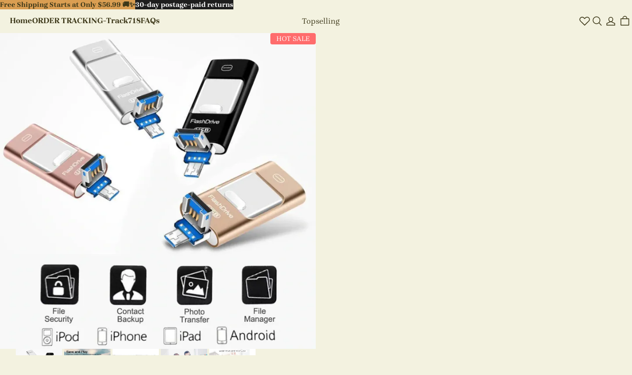

--- FILE ---
content_type: text/html; charset=utf-8
request_url: https://www.topsellingshop.com/products/portable-usb-flash-drive-for-iphone-ipad-android
body_size: 102147
content:
<!DOCTYPE html>
<html lang="en">
  <head>
    



<meta charset="UTF-8" />
<meta name="viewport" content="width=device-width, initial-scale=1.0, minimum-scale=1.0, maximum-scale=1.0, user-scalable=no" />
<meta http-equiv="x-dns-prefetch-control" content="on" />


  <meta name="description" content="✈Shipping&amp;gt;&amp;gt;Worldwide Express Shipping Available.🔥ONLINE EXCLUSIVE &amp;ndash; NOT AVAILABLE IN SHOPS  The Portable USB Flash Drive helps free up space for your iPhone, iPad or Android device. You are allowed to take all the pictures you want without worrying about running out of space. It is compatible with all iOS, Android, Mac, Windows devices. After setting up the mobile app, the drive backs up your files when you plug it in! You can share your content while keeping sensitive files secure across your device. You can even watch videos straight from the drive. FEATURES:   Free up Your Device: External memory expansion for iPad / iPhone / Android   Directly Use: Manage all your data directly on the iOS-devices; Playback videos/music directly from external memory; Backup and restore your contact list   Secured Privacy: Secured file encryption for private files   SPECIFICATIONS:   Choice of 8 / 16 / 32 / 64/ 128 GB drive, silver / gold / pink / black color available   OEM   USB 3.0 and Lightning Connectors   High-speed data transmission: Up to 5MB/s   Low power consumption   Compatible with iOS / Windows   Suitable for iPhone 5 / 5S / 6 / 6 Plus / 6S / 6S Plus / 7 / 7 Plus / 8 / 8 Plus / X / Xr /Xs/ Xs Max   Suitable for iPads and iPad Minis that use the Lightning connector port   Suitable for all Micro USB Android Phones   APPS:   For iPhone download the Y-Disk App   For Android download the File Manager App   NOTES:   Due to the different monitor and light effect, the actual color of the item might be slightly different from the color showed in the pictures.   PACKAGE INCLUDED:  1*Portable USB Flash Drive  HOW TO PAY   If you want to checkout with Credit Card. Please Click Paypal and Search for &amp;lsquo;Pay with Debit or Credit Card&amp;rsquo;  Enter your Payment details, your Billing Address, and your Contact Information.  🌎 Worldwide Shipping ✈   Please do note that shipping is insured and takes 7-20 business days worldwide. However, you may receive your items earlier. Tracking Numbers will ALWAYS be sent so you can track it every step of the way! Cool things are worth waiting for! 😉     🔒 100% Risk-Free Purchase 🔥  If you bought it and felt that it is not for you, don&#39;t worry. Just shoot us a message at contact gesuyi001@163.com, and we will make it right by offering you a replacement or refund. 100% Simple &amp;amp; Risk-Free process.   Our Warehouse Once your order is dispatched, depending on your country or region, estimated delivery time is between 7 to 25 business days. Please consider any holidays that might impact delivery times.Please consider the transportation methods and unexpected situations that may affect the delivery time.     -Topselling" />






<link rel="canonical" href="https://www.topsellingshop.com/products/portable-usb-flash-drive-for-iphone-ipad-android" />




<meta property="og:site_name" content="Topselling" />
<meta property="og:url" content="https://www.topsellingshop.com/products/portable-usb-flash-drive-for-iphone-ipad-android" />
<meta property="og:title" content="Portable USB Flash Drive for iPhone, iPad &amp; Android-Topselling" />
<meta property="og:type" content="product" />
<meta property="og:description" content="✈Shipping&amp;gt;&amp;gt;Worldwide Express Shipping Available.🔥ONLINE EXCLUSIVE &amp;ndash; NOT AVAILABLE IN SHOPS  The Portable USB Flash Drive helps free up space for your iPhone, iPad or Android device. You are allowed to take all the pictures you want without worrying about running out of space. It is compatible with all iOS, Android, Mac, Windows devices. After setting up the mobile app, the drive backs up your files when you plug it in! You can share your content while keeping sensitive files secure across your device. You can even watch videos straight from the drive. FEATURES:   Free up Your Device: External memory expansion for iPad / iPhone / Android   Directly Use: Manage all your data directly on the iOS-devices; Playback videos/music directly from external memory; Backup and restore your contact list   Secured Privacy: Secured file encryption for private files   SPECIFICATIONS:   Choice of 8 / 16 / 32 / 64/ 128 GB drive, silver / gold / pink / black color available   OEM   USB 3.0 and Lightning Connectors   High-speed data transmission: Up to 5MB/s   Low power consumption   Compatible with iOS / Windows   Suitable for iPhone 5 / 5S / 6 / 6 Plus / 6S / 6S Plus / 7 / 7 Plus / 8 / 8 Plus / X / Xr /Xs/ Xs Max   Suitable for iPads and iPad Minis that use the Lightning connector port   Suitable for all Micro USB Android Phones   APPS:   For iPhone download the Y-Disk App   For Android download the File Manager App   NOTES:   Due to the different monitor and light effect, the actual color of the item might be slightly different from the color showed in the pictures.   PACKAGE INCLUDED:  1*Portable USB Flash Drive  HOW TO PAY   If you want to checkout with Credit Card. Please Click Paypal and Search for &amp;lsquo;Pay with Debit or Credit Card&amp;rsquo;  Enter your Payment details, your Billing Address, and your Contact Information.  🌎 Worldwide Shipping ✈   Please do note that shipping is insured and takes 7-20 business days worldwide. However, you may receive your items earlier. Tracking Numbers will ALWAYS be sent so you can track it every step of the way! Cool things are worth waiting for! 😉     🔒 100% Risk-Free Purchase 🔥  If you bought it and felt that it is not for you, don&#39;t worry. Just shoot us a message at contact gesuyi001@163.com, and we will make it right by offering you a replacement or refund. 100% Simple &amp;amp; Risk-Free process.   Our Warehouse Once your order is dispatched, depending on your country or region, estimated delivery time is between 7 to 25 business days. Please consider any holidays that might impact delivery times.Please consider the transportation methods and unexpected situations that may affect the delivery time.     -Topselling" />
  <meta property="og:image" content="https://img-va.myshopline.com/image/store/2000480594/1644378391009/7f512a3d0cc24e1995283607c051ce45.png?w=1000&amp;h=1000" />
  <meta property="og:image:secure_url" content="https://img-va.myshopline.com/image/store/2000480594/1644378391009/7f512a3d0cc24e1995283607c051ce45.png?w=1000&amp;h=1000" />
  <meta property="og:image:width" content="1000" />
  <meta property="og:image:height" content="1000" />

  <meta property="og:price:amount" content="34.99" />
  <meta property="og:price:currency" content="" />

<meta name="twitter:card" content="summary_large_image" />
<meta name="twitter:title" content="Portable USB Flash Drive for iPhone, iPad &amp; Android-Topselling" />
<meta name="twitter:description" content="✈Shipping&amp;gt;&amp;gt;Worldwide Express Shipping Available.🔥ONLINE EXCLUSIVE &amp;ndash; NOT AVAILABLE IN SHOPS  The Portable USB Flash Drive helps free up space for your iPhone, iPad or Android device. You are allowed to take all the pictures you want without worrying about running out of space. It is compatible with all iOS, Android, Mac, Windows devices. After setting up the mobile app, the drive backs up your files when you plug it in! You can share your content while keeping sensitive files secure across your device. You can even watch videos straight from the drive. FEATURES:   Free up Your Device: External memory expansion for iPad / iPhone / Android   Directly Use: Manage all your data directly on the iOS-devices; Playback videos/music directly from external memory; Backup and restore your contact list   Secured Privacy: Secured file encryption for private files   SPECIFICATIONS:   Choice of 8 / 16 / 32 / 64/ 128 GB drive, silver / gold / pink / black color available   OEM   USB 3.0 and Lightning Connectors   High-speed data transmission: Up to 5MB/s   Low power consumption   Compatible with iOS / Windows   Suitable for iPhone 5 / 5S / 6 / 6 Plus / 6S / 6S Plus / 7 / 7 Plus / 8 / 8 Plus / X / Xr /Xs/ Xs Max   Suitable for iPads and iPad Minis that use the Lightning connector port   Suitable for all Micro USB Android Phones   APPS:   For iPhone download the Y-Disk App   For Android download the File Manager App   NOTES:   Due to the different monitor and light effect, the actual color of the item might be slightly different from the color showed in the pictures.   PACKAGE INCLUDED:  1*Portable USB Flash Drive  HOW TO PAY   If you want to checkout with Credit Card. Please Click Paypal and Search for &amp;lsquo;Pay with Debit or Credit Card&amp;rsquo;  Enter your Payment details, your Billing Address, and your Contact Information.  🌎 Worldwide Shipping ✈   Please do note that shipping is insured and takes 7-20 business days worldwide. However, you may receive your items earlier. Tracking Numbers will ALWAYS be sent so you can track it every step of the way! Cool things are worth waiting for! 😉     🔒 100% Risk-Free Purchase 🔥  If you bought it and felt that it is not for you, don&#39;t worry. Just shoot us a message at contact gesuyi001@163.com, and we will make it right by offering you a replacement or refund. 100% Simple &amp;amp; Risk-Free process.   Our Warehouse Once your order is dispatched, depending on your country or region, estimated delivery time is between 7 to 25 business days. Please consider any holidays that might impact delivery times.Please consider the transportation methods and unexpected situations that may affect the delivery time.     -Topselling" />

<title>
  Portable USB Flash Drive for iPhone, iPad &amp; Android-Topselling
  
  
</title>


    <style>
@font-face {
  font-family: 'Brygada 1918';
  font-weight: 400;
  font-style: normal;
  font-display: swap;
  src: url('https://www.topsellingshop.com/cdn/shop/fonts/Brygada 1918:regular_v22.woff') format('woff'),
        url('https://www.topsellingshop.com/cdn/shop/fonts/Brygada 1918:regular_v22.woff2') format('woff2');
}
@font-face {
  font-family: 'Brygada 1918';
  font-weight: 500;
  font-style: normal;
  font-display: swap;
  src: url('https://www.topsellingshop.com/cdn/shop/fonts/Brygada 1918:500_v22.woff') format('woff'),
        url('https://www.topsellingshop.com/cdn/shop/fonts/Brygada 1918:500_v22.woff2') format('woff2');
}
@font-face {
  font-family: 'Brygada 1918';
  font-weight: 600;
  font-style: normal;
  font-display: swap;
  src: url('https://www.topsellingshop.com/cdn/shop/fonts/Brygada 1918:600_v22.woff') format('woff'),
        url('https://www.topsellingshop.com/cdn/shop/fonts/Brygada 1918:600_v22.woff2') format('woff2');
}
@font-face {
  font-family: 'Brygada 1918';
  font-weight: 700;
  font-style: normal;
  font-display: swap;
  src: url('https://www.topsellingshop.com/cdn/shop/fonts/Brygada 1918:700_v22.woff') format('woff'),
        url('https://www.topsellingshop.com/cdn/shop/fonts/Brygada 1918:700_v22.woff2') format('woff2');
}
@font-face {
  font-family: 'Brygada 1918';
  font-weight: 700;
  font-style: normal;
  font-display: swap;
  src: url('https://www.topsellingshop.com/cdn/shop/fonts/Brygada 1918:700_v22.woff') format('woff'),
        url('https://www.topsellingshop.com/cdn/shop/fonts/Brygada 1918:700_v22.woff2') format('woff2');
}
@font-face {
  font-family: 'Brygada 1918';
  font-weight: 400;
  font-style: normal;
  font-display: swap;
  src: url('https://www.topsellingshop.com/cdn/shop/fonts/Brygada 1918:regular_v22.woff') format('woff'),
        url('https://www.topsellingshop.com/cdn/shop/fonts/Brygada 1918:regular_v22.woff2') format('woff2');
}
@font-face {
  font-family: 'Brygada 1918';
  font-weight: 500;
  font-style: normal;
  font-display: swap;
  src: url('https://www.topsellingshop.com/cdn/shop/fonts/Brygada 1918:500_v22.woff') format('woff'),
        url('https://www.topsellingshop.com/cdn/shop/fonts/Brygada 1918:500_v22.woff2') format('woff2');
}
@font-face {
  font-family: 'Brygada 1918';
  font-weight: 600;
  font-style: normal;
  font-display: swap;
  src: url('https://www.topsellingshop.com/cdn/shop/fonts/Brygada 1918:600_v22.woff') format('woff'),
        url('https://www.topsellingshop.com/cdn/shop/fonts/Brygada 1918:600_v22.woff2') format('woff2');
}
@font-face {
  font-family: 'Brygada 1918';
  font-weight: 700;
  font-style: normal;
  font-display: swap;
  src: url('https://www.topsellingshop.com/cdn/shop/fonts/Brygada 1918:700_v22.woff') format('woff'),
        url('https://www.topsellingshop.com/cdn/shop/fonts/Brygada 1918:700_v22.woff2') format('woff2');
}
@font-face {
  font-family: 'Brygada 1918';
  font-weight: 400;
  font-style: normal;
  font-display: swap;
  src: url('https://www.topsellingshop.com/cdn/shop/fonts/Brygada 1918:regular_v22.woff') format('woff'),
        url('https://www.topsellingshop.com/cdn/shop/fonts/Brygada 1918:regular_v22.woff2') format('woff2');
}

:root {
/* Exception text color */
--color-error-message: 240, 73, 73;

--color-page-background: 243, 242, 224;
--color-mask: 0, 0, 0;
--color-shadow: 0, 0, 0;
--color-sale: 61, 56, 25;
--color-discount: 238, 71, 0;
--color-tag-background: 238, 71, 0;
--color-tag-text: 255, 255, 255;

--color-image-background: 248, 248, 248;
--color-image-loading-background: 225, 228, 232;

--color-cart-bubble: 238,71,0;
--color-cart-bubble-text: 255,255,255;

--button-border-thickness: 1px;
--button-border-opacity: 100%;
--button-border-radius: 0px;
--button-shadow-opacity: 0%;
--button-shadow-offset-x: 0px;
--button-shadow-offset-y: 0px;
--button-shadow-blur: 0px;

--sort-title-font: "Brygada 1918", "sans-serif";
--sort-title-font-weight: 700;
--sort-title-font-style: normal;
--sort-title-letter-spacing: 0em;
--sort-title-size: 30px;
--sort-title-line-height: 1.2;
--sort-title-text-transform: unset;

--sort-body-font: "Brygada 1918", "sans-serif";
--sort-body-style: normal;
--sort-body-weight: 400;


--sort-body-weight-bold: 400;
--sort-body-letter-spacing: 0em;
--sort-body-size: 14px;
--sort-body-line-height: 1.4;

--input-border-thickness: 1px;
--input-border-opacity: 100%;
--input-border-radius: 0px;


  

--input-border-radius-outset: 1px;
--input-shadow-opacity: 0%;
--input-shadow-offset-x: 0px;
--input-shadow-offset-y: 0px;
--input-shadow-blur: 0px;

--card-border-thickness: 1px;
--card-border-opacity: 20%;
--card-border-radius: 0px;
--card-shadow-opacity: 0%;
--card-shadow-offset-x: 0px;
--card-shadow-offset-y: 0px;
--card-shadow-blur: 0px;

--variant-selector-border-thickness: 1px;
--variant-selector-border-opacity: 20%;
--variant-selector-border-radius: 0px;
--variant-selector-shadow-opacity: 0%;
--variant-selector-shadow-offset-x: 0px;
--variant-selector-shadow-offset-y: 0px;
--variant-selector-shadow-blur: 0px;

--modal-border-thickness: 1px;
--modal-border-opacity: 10%;
--modal-border-radius: 0px;
--modal-shadow-opacity: 0%;
--modal-shadow-offset-x: 0px;
--modal-shadow-offset-y: 4px;
--modal-shadow-blur: 5px;

--drawer-border-thickness: 1px;
--drawer-border-opacity: 10%;
--drawer-border-radius: px;
--drawer-shadow-opacity: 0%;
--drawer-shadow-offset-x: 0px;
--drawer-shadow-offset-y: 4px;
--drawer-shadow-blur: 5px;

--product-card-border-thickness: 1px;
--product-card-border-opacity: 20%;
--product-card-border-radius: 0px;


  

--product-card-border-radius-outset: 0px;
--product-card-shadow-opacity: 0%;
--product-card-shadow-offset-x: 0px;
--product-card-shadow-offset-y: 0px;
--product-card-shadow-blur: 0px;

--collection-card-border-thickness: 1px;
--collection-card-border-opacity: 20%;
--collection-card-border-radius: 0px;


  

--collection-card-border-radius-outset: 0px;
--collection-card-shadow-opacity: 0%;
--collection-card-shadow-offset-x: 0px;
--collection-card-shadow-offset-y: 0px;
--collection-card-shadow-blur: 0px;

--article-card-border-thickness: 0px;
--article-card-border-opacity: 10%;
--article-card-border-radius: 0px;


  

--article-card-border-radius-outset: 0px;
--article-card-shadow-opacity: 0%;
--article-card-shadow-offset-x: 0px;
--article-card-shadow-offset-y: 0px;
--article-card-shadow-blur: 0px;

--page-width: 1420px;
--grid-horizontal-spacing: 20px;
--grid-vertical-spacing: 20px;
}


.color-scheme-4 {
  --color-background: 30,30,30;
  --color-text: 255,255,255;
  --color-light-text: 154,154,154;
  --color-entry-line: 255,255,255;
  --color-button-background: 255,255,255;
  --color-button-text: 30,30,30;
  --color-button-secondary-background: ,,;
  --color-button-secondary-text: 255,255,255;
  --color-button-secondary-border: 255,255,255;
  --color-button-text-link: 255,255,255;

  color: rgba(var(--color-text));
}

.color-scheme-1 {
  --color-background: 243,242,224;
  --color-text: 61,56,25;
  --color-light-text: 114,108,74;
  --color-entry-line: 203,203,203;
  --color-button-background: 61,56,25;
  --color-button-text: 243,242,224;
  --color-button-secondary-background: 243,242,224;
  --color-button-secondary-text: 61,56,25;
  --color-button-secondary-border: 114,108,74;
  --color-button-text-link: 61,56,25;

  color: rgba(var(--color-text));
}

.color-scheme-2 {
  --color-background: 167,169,47;
  --color-text: 243,242,224;
  --color-light-text: 255,255,251;
  --color-entry-line: 255,255,251;
  --color-button-background: 243,242,224;
  --color-button-text: 135,137,30;
  --color-button-secondary-background: 167,169,47;
  --color-button-secondary-text: 243,242,224;
  --color-button-secondary-border: 243,242,224;
  --color-button-text-link: 255,255,251;

  color: rgba(var(--color-text));
}

.color-scheme-3 {
  --color-background: 218,158,82;
  --color-text: 61,56,25;
  --color-light-text: 81,78,59;
  --color-entry-line: 175,125,62;
  --color-button-background: 175,125,62;
  --color-button-text: 218,158,82;
  --color-button-secondary-background: 218,158,82;
  --color-button-secondary-text: 61,56,25;
  --color-button-secondary-border: 61,56,32;
  --color-button-text-link: 61,56,33;

  color: rgba(var(--color-text));
}

</style>
    


  
  
  <link href="/cdn/shop/s/prod/c7b6469a-20fd-416a-abd6-1115e8a6061e/public/base/index.css" preload rel="stylesheet" type="text/css" />


    

<script src="/cdn/shop/s/prod/c7b6469a-20fd-416a-abd6-1115e8a6061e/public/base/index.js" defer ></script>

    <!-- START content_for_header -->
<!-- START BUILD_IN_WINDOW -->
<script>
	window.Shopline = {"storeId":"1644378391009","currency":"USD","locale":"en","handle":"gesuyi","customerCountry":"US","currencyConfig":{"currencyDetailList":[{"currencyCode":"USD","currencyName":"美元","currencySymbol":"$","rate":2,"currencyNumber":"840","orderWeight":150,"exchangeRate":1,"updateTime":1725439037024,"messageWithCurrency":"\u003cspan class=\"itrans-money has-code\"\u003e$\u003cspan class=\"itrans-price\"\u003e{{amount}}\u003c/span\u003e USD\u003c/span\u003e","messageWithoutCurrency":"\u003cspan class=\"itrans-money\"\u003e$\u003cspan class=\"itrans-price\"\u003e{{amount}}\u003c/span\u003e\u003c/span\u003e","messageWithDefaultCurrency":"${{amount}} USD","messageWithoutDefaultCurrency":"${{amount}}"},{"currencyCode":"GBP","currencyName":"英镑","currencySymbol":"£","rate":2,"currencyNumber":"826","orderWeight":149,"exchangeRate":0.74574,"updateTime":1768118401277,"messageWithCurrency":"£{{amount}} GBP","messageWithoutCurrency":"£{{amount}}","messageWithDefaultCurrency":"£{{amount}} GBP","messageWithoutDefaultCurrency":"£{{amount}}"},{"currencyCode":"EUR","currencyName":"欧元","currencySymbol":"€","rate":2,"currencyNumber":"978","orderWeight":148,"exchangeRate":0.859623,"updateTime":1768118402417,"messageWithCurrency":"€{{amount_with_comma_separator}} EUR","messageWithoutCurrency":"€{{amount_with_comma_separator}}","messageWithDefaultCurrency":"€{{amount_with_comma_separator}} EUR","messageWithoutDefaultCurrency":"€{{amount_with_comma_separator}}"},{"currencyCode":"CAD","currencyName":"加拿大元","currencySymbol":"$","rate":2,"currencyNumber":"124","orderWeight":147,"exchangeRate":1.39195,"updateTime":1768118403065,"messageWithCurrency":"${{amount}} CAD","messageWithoutCurrency":"${{amount}}","messageWithDefaultCurrency":"${{amount}} CAD","messageWithoutDefaultCurrency":"${{amount}}"},{"currencyCode":"AUD","currencyName":"澳大利亚元","currencySymbol":"A$","rate":2,"currencyNumber":"36","orderWeight":146,"exchangeRate":1.493875,"updateTime":1768118404035,"messageWithCurrency":"${{amount}} AUD","messageWithoutCurrency":"${{amount}}","messageWithDefaultCurrency":"${{amount}} AUD","messageWithoutDefaultCurrency":"${{amount}}"},{"currencyCode":"INR","currencyName":"印度卢比","currencySymbol":"₹","rate":2,"currencyNumber":"356","orderWeight":145,"exchangeRate":90.26735,"updateTime":1768118404512,"messageWithCurrency":"Rs. {{amount}}","messageWithoutCurrency":"Rs. {{amount}}","messageWithDefaultCurrency":"Rs. {{amount}}","messageWithoutDefaultCurrency":"Rs. {{amount}}"},{"currencyCode":"JPY","currencyName":"日圆","currencySymbol":"¥","rate":0,"currencyNumber":"392","orderWeight":144,"exchangeRate":157.894,"updateTime":1768118405430,"messageWithCurrency":"¥{{amount_no_decimals}} JPY","messageWithoutCurrency":"¥{{amount_no_decimals}}","messageWithDefaultCurrency":"¥{{amount_no_decimals}} JPY","messageWithoutDefaultCurrency":"¥{{amount_no_decimals}}"},{"currencyCode":"AED","currencyName":"阿联酋迪拉姆","currencySymbol":"د.إ","rate":2,"currencyNumber":"784","orderWeight":143,"exchangeRate":3.6725,"updateTime":1768118405917,"messageWithCurrency":"Dhs. {{amount}} AED","messageWithoutCurrency":"Dhs. {{amount}}","messageWithDefaultCurrency":"Dhs. {{amount}} AED","messageWithoutDefaultCurrency":"Dhs. {{amount}}"},{"currencyCode":"AFN","currencyName":"阿富汗尼","currencySymbol":"Af","rate":2,"currencyNumber":"971","orderWeight":142,"exchangeRate":64.999999,"updateTime":1768118406398,"messageWithCurrency":"{{amount}}؋ AFN","messageWithoutCurrency":"{{amount}}؋","messageWithDefaultCurrency":"{{amount}}؋ AFN","messageWithoutDefaultCurrency":"{{amount}}؋"},{"currencyCode":"ALL","currencyName":"阿尔巴尼亚列克","currencySymbol":"L","rate":2,"currencyNumber":"8","orderWeight":141,"exchangeRate":83.057622,"updateTime":1768118407097,"messageWithCurrency":"Lek {{amount}} ALL","messageWithoutCurrency":"Lek {{amount}}","messageWithDefaultCurrency":"Lek {{amount}} ALL","messageWithoutDefaultCurrency":"Lek {{amount}}"},{"currencyCode":"AMD","currencyName":"亚美尼亚德拉姆","currencySymbol":"Դ","rate":2,"currencyNumber":"51","orderWeight":140,"exchangeRate":381.581457,"updateTime":1768118407788,"messageWithCurrency":"{{amount}} AMD","messageWithoutCurrency":"{{amount}} AMD","messageWithDefaultCurrency":"{{amount}} AMD","messageWithoutDefaultCurrency":"{{amount}} AMD"},{"currencyCode":"ANG","currencyName":"荷属安的列斯盾","currencySymbol":"ƒ","rate":2,"currencyNumber":"532","orderWeight":139,"exchangeRate":1.79,"updateTime":1768118409130,"messageWithCurrency":"{{amount}} NAƒ;","messageWithoutCurrency":"ƒ;{{amount}}","messageWithDefaultCurrency":"{{amount}} NAƒ;","messageWithoutDefaultCurrency":"ƒ;{{amount}}"},{"currencyCode":"AOA","currencyName":"安哥拉宽扎","currencySymbol":"Kz","rate":2,"currencyNumber":"973","orderWeight":138,"exchangeRate":917,"updateTime":1768118410045,"messageWithCurrency":"Kz{{amount}} AOA","messageWithoutCurrency":"Kz{{amount}}","messageWithDefaultCurrency":"Kz{{amount}} AOA","messageWithoutDefaultCurrency":"Kz{{amount}}"},{"currencyCode":"ARS","currencyName":"阿根廷比索","currencySymbol":"$","rate":2,"currencyNumber":"32","orderWeight":137,"exchangeRate":1464.69475,"updateTime":1768118410733,"messageWithCurrency":"${{amount_with_comma_separator}} ARS","messageWithoutCurrency":"${{amount_with_comma_separator}}","messageWithDefaultCurrency":"${{amount_with_comma_separator}} ARS","messageWithoutDefaultCurrency":"${{amount_with_comma_separator}}"},{"currencyCode":"AWG","currencyName":"阿鲁巴弗罗林","currencySymbol":"ƒ","rate":2,"currencyNumber":"533","orderWeight":136,"exchangeRate":1.80125,"updateTime":1768118411201,"messageWithCurrency":"Afl{{amount}} AWG","messageWithoutCurrency":"Afl{{amount}}","messageWithDefaultCurrency":"Afl{{amount}} AWG","messageWithoutDefaultCurrency":"Afl{{amount}}"},{"currencyCode":"AZN","currencyName":"阿塞拜疆马纳特","currencySymbol":"ман","rate":2,"currencyNumber":"944","orderWeight":135,"exchangeRate":1.7,"updateTime":1768118411888,"messageWithCurrency":"m.{{amount}} AZN","messageWithoutCurrency":"m.{{amount}}","messageWithDefaultCurrency":"m.{{amount}} AZN","messageWithoutDefaultCurrency":"m.{{amount}}"},{"currencyCode":"BAM","currencyName":"波斯尼亚和黑塞哥维那可兑换马克[注1]","currencySymbol":"КМ","rate":2,"currencyNumber":"977","orderWeight":134,"exchangeRate":1.679317,"updateTime":1768118412372,"messageWithCurrency":"KM {{amount_with_comma_separator}} BAM","messageWithoutCurrency":"KM {{amount_with_comma_separator}}","messageWithDefaultCurrency":"KM {{amount_with_comma_separator}} BAM","messageWithoutDefaultCurrency":"KM {{amount_with_comma_separator}}"},{"currencyCode":"BBD","currencyName":"巴巴多斯元","currencySymbol":"BBD","rate":2,"currencyNumber":"52","orderWeight":133,"exchangeRate":2,"updateTime":1768118412859,"messageWithCurrency":"${{amount}} Bds","messageWithoutCurrency":"${{amount}}","messageWithDefaultCurrency":"${{amount}} Bds","messageWithoutDefaultCurrency":"${{amount}}"},{"currencyCode":"BDT","currencyName":"孟加拉塔卡","currencySymbol":"৳","rate":2,"currencyNumber":"50","orderWeight":132,"exchangeRate":122.221094,"updateTime":1768118413758,"messageWithCurrency":"Tk {{amount}} BDT","messageWithoutCurrency":"Tk {{amount}}","messageWithDefaultCurrency":"Tk {{amount}} BDT","messageWithoutDefaultCurrency":"Tk {{amount}}"},{"currencyCode":"BGN","currencyName":"保加利亚列弗","currencySymbol":"лв","rate":2,"currencyNumber":"975","orderWeight":131,"exchangeRate":1.68074,"updateTime":1768118414477,"messageWithCurrency":"{{amount}} лв BGN","messageWithoutCurrency":"{{amount}} лв","messageWithDefaultCurrency":"{{amount}} лв BGN","messageWithoutDefaultCurrency":"{{amount}} лв"},{"currencyCode":"BIF","currencyName":"布隆迪法郎","currencySymbol":"₣","rate":0,"currencyNumber":"108","orderWeight":130,"exchangeRate":2961.973566,"updateTime":1768118415381,"messageWithCurrency":"FBu. {{amount_no_decimals}} BIF","messageWithoutCurrency":"FBu. {{amount_no_decimals}}","messageWithDefaultCurrency":"FBu. {{amount_no_decimals}} BIF","messageWithoutDefaultCurrency":"FBu. {{amount_no_decimals}}"},{"currencyCode":"BMD","currencyName":"百慕大元","currencySymbol":"BD$","rate":2,"currencyNumber":"60","orderWeight":129,"exchangeRate":1,"updateTime":1768118416436,"messageWithCurrency":"BD${{amount}} BMD","messageWithoutCurrency":"BD${{amount}}","messageWithDefaultCurrency":"BD${{amount}} BMD","messageWithoutDefaultCurrency":"BD${{amount}}"},{"currencyCode":"BND","currencyName":"文莱元","currencySymbol":"B$","rate":2,"currencyNumber":"96","orderWeight":128,"exchangeRate":1.287415,"updateTime":1768118416915,"messageWithCurrency":"${{amount}} BND","messageWithoutCurrency":"${{amount}}","messageWithDefaultCurrency":"${{amount}} BND","messageWithoutDefaultCurrency":"${{amount}}"},{"currencyCode":"BOB","currencyName":"玻利维亚诺","currencySymbol":"Bs.","rate":2,"currencyNumber":"68","orderWeight":127,"exchangeRate":6.926522,"updateTime":1768118417407,"messageWithCurrency":"Bs{{amount_with_comma_separator}} BOB","messageWithoutCurrency":"Bs{{amount_with_comma_separator}}","messageWithDefaultCurrency":"Bs{{amount_with_comma_separator}} BOB","messageWithoutDefaultCurrency":"Bs{{amount_with_comma_separator}}"},{"currencyCode":"BRL","currencyName":"巴西雷亚尔","currencySymbol":"R$","rate":2,"currencyNumber":"986","orderWeight":125,"exchangeRate":5.3732,"updateTime":1768118417908,"messageWithCurrency":"R$ {{amount_with_comma_separator}} BRL","messageWithoutCurrency":"R$ {{amount_with_comma_separator}}","messageWithDefaultCurrency":"R$ {{amount_with_comma_separator}} BRL","messageWithoutDefaultCurrency":"R$ {{amount_with_comma_separator}}"},{"currencyCode":"BSD","currencyName":"巴哈马元","currencySymbol":"BSD","rate":2,"currencyNumber":"44","orderWeight":124,"exchangeRate":1,"updateTime":1768118418376,"messageWithCurrency":"BS${{amount}} BSD","messageWithoutCurrency":"BS${{amount}}","messageWithDefaultCurrency":"BS${{amount}} BSD","messageWithoutDefaultCurrency":"BS${{amount}}"},{"currencyCode":"BTN","currencyName":"不丹努尔特鲁姆","currencySymbol":"Nu.","rate":2,"currencyNumber":"64","orderWeight":123,"exchangeRate":90.137918,"updateTime":1768118419286,"messageWithCurrency":"Nu {{amount}} BTN","messageWithoutCurrency":"Nu {{amount}}","messageWithDefaultCurrency":"Nu {{amount}} BTN","messageWithoutDefaultCurrency":"Nu {{amount}}"},{"currencyCode":"BWP","currencyName":"博茨瓦纳普拉","currencySymbol":"P","rate":2,"currencyNumber":"72","orderWeight":122,"exchangeRate":13.428437,"updateTime":1768118420187,"messageWithCurrency":"P{{amount}} BWP","messageWithoutCurrency":"P{{amount}}","messageWithDefaultCurrency":"P{{amount}} BWP","messageWithoutDefaultCurrency":"P{{amount}}"},{"currencyCode":"BYN","currencyName":"白俄罗斯卢布","currencySymbol":"Br","rate":2,"currencyNumber":"933","orderWeight":121,"exchangeRate":2.93052,"updateTime":1768118420664,"messageWithCurrency":"Br {{amount_with_comma_separator}} BYN","messageWithoutCurrency":"Br {{amount}}","messageWithDefaultCurrency":"Br {{amount_with_comma_separator}} BYN","messageWithoutDefaultCurrency":"Br {{amount}}"},{"currencyCode":"BZD","currencyName":"伯利兹元","currencySymbol":"Be","rate":2,"currencyNumber":"84","orderWeight":120,"exchangeRate":2.012804,"updateTime":1768118421147,"messageWithCurrency":"BZ${{amount}} BZD","messageWithoutCurrency":"BZ${{amount}}","messageWithDefaultCurrency":"BZ${{amount}} BZD","messageWithoutDefaultCurrency":"BZ${{amount}}"},{"currencyCode":"CDF","currencyName":"刚果法郎","currencySymbol":"₣","rate":2,"currencyNumber":"976","orderWeight":119,"exchangeRate":2305.596277,"updateTime":1768118421828,"messageWithCurrency":"FC{{amount}} CDF","messageWithoutCurrency":"FC{{amount}}","messageWithDefaultCurrency":"FC{{amount}} CDF","messageWithoutDefaultCurrency":"FC{{amount}}"},{"currencyCode":"CHF","currencyName":"瑞士法郎","currencySymbol":"₣","rate":2,"currencyNumber":"756","orderWeight":118,"exchangeRate":0.800776,"updateTime":1768118422510,"messageWithCurrency":"CHF {{amount}}","messageWithoutCurrency":"CHF {{amount}}","messageWithDefaultCurrency":"CHF {{amount}}","messageWithoutDefaultCurrency":"CHF {{amount}}"},{"currencyCode":"CLP","currencyName":"智利比索","currencySymbol":"CLP","rate":0,"currencyNumber":"152","orderWeight":117,"exchangeRate":895.13,"updateTime":1768118423204,"messageWithCurrency":"${{amount_no_decimals}} CLP","messageWithoutCurrency":"${{amount_no_decimals}}","messageWithDefaultCurrency":"${{amount_no_decimals}} CLP","messageWithoutDefaultCurrency":"${{amount_no_decimals}}"},{"currencyCode":"CNY","currencyName":"人民币元","currencySymbol":"¥","rate":2,"currencyNumber":"156","orderWeight":116,"exchangeRate":6.97735,"updateTime":1768118423886,"messageWithCurrency":"¥{{amount}} CNY","messageWithoutCurrency":"¥{{amount}}","messageWithDefaultCurrency":"¥{{amount}} CNY","messageWithoutDefaultCurrency":"¥{{amount}}"},{"currencyCode":"COP","currencyName":"哥伦比亚比索","currencySymbol":"$","rate":2,"currencyNumber":"170","orderWeight":115,"exchangeRate":3713.415565,"updateTime":1768118424573,"messageWithCurrency":"${{amount_with_comma_separator}} COP","messageWithoutCurrency":"${{amount_with_comma_separator}}","messageWithDefaultCurrency":"${{amount_with_comma_separator}} COP","messageWithoutDefaultCurrency":"${{amount_with_comma_separator}}"},{"currencyCode":"CRC","currencyName":"哥斯达黎加科朗","currencySymbol":"₡","rate":2,"currencyNumber":"188","orderWeight":114,"exchangeRate":497.658374,"updateTime":1768118425264,"messageWithCurrency":"₡ {{amount_with_comma_separator}} CRC","messageWithoutCurrency":"₡ {{amount_with_comma_separator}}","messageWithDefaultCurrency":"₡ {{amount_with_comma_separator}} CRC","messageWithoutDefaultCurrency":"₡ {{amount_with_comma_separator}}"},{"currencyCode":"CUP","currencyName":"古巴比索","currencySymbol":"$","rate":2,"currencyNumber":"192","orderWeight":112,"exchangeRate":25.75,"updateTime":1768118425739,"messageWithCurrency":"${{amount}} CUP","messageWithoutCurrency":"${{amount}}","messageWithDefaultCurrency":"${{amount}} CUP","messageWithoutDefaultCurrency":"${{amount}}"},{"currencyCode":"CVE","currencyName":"佛得角埃斯库多","currencySymbol":"$","rate":0,"currencyNumber":"132","orderWeight":111,"exchangeRate":94.699673,"updateTime":1768118426218,"messageWithCurrency":"{{amount_no_decimals_with_space_separator}}$ CVE","messageWithoutCurrency":"{{amount_no_decimals_with_space_separator}}$","messageWithDefaultCurrency":"{{amount_no_decimals_with_space_separator}}$ CVE","messageWithoutDefaultCurrency":"{{amount_no_decimals_with_space_separator}}$"},{"currencyCode":"CZK","currencyName":"捷克克朗","currencySymbol":"Kč","rate":2,"currencyNumber":"203","orderWeight":110,"exchangeRate":20.8726,"updateTime":1768118426906,"messageWithCurrency":"{{amount_with_comma_separator}} Kč","messageWithoutCurrency":"{{amount_with_comma_separator}} Kč","messageWithDefaultCurrency":"{{amount_with_comma_separator}} Kč","messageWithoutDefaultCurrency":"{{amount_with_comma_separator}} Kč"},{"currencyCode":"DJF","currencyName":"吉布提法郎","currencySymbol":"₣","rate":0,"currencyNumber":"262","orderWeight":109,"exchangeRate":178.223759,"updateTime":1768118427381,"messageWithCurrency":"{{amount_no_decimals_with_comma_separator}} DJF","messageWithoutCurrency":"{{amount_no_decimals_with_comma_separator}} Fdj","messageWithDefaultCurrency":"{{amount_no_decimals_with_comma_separator}} DJF","messageWithoutDefaultCurrency":"{{amount_no_decimals_with_comma_separator}} Fdj"},{"currencyCode":"DKK","currencyName":"丹麦克朗","currencySymbol":"kr","rate":2,"currencyNumber":"208","orderWeight":108,"exchangeRate":6.42138,"updateTime":1768118427856,"messageWithCurrency":"{{amount_with_comma_separator}} DKK","messageWithoutCurrency":"{{amount_with_comma_separator}} kr","messageWithDefaultCurrency":"{{amount_with_comma_separator}} DKK","messageWithoutDefaultCurrency":"{{amount_with_comma_separator}} kr"},{"currencyCode":"DOP","currencyName":"多米尼加比索","currencySymbol":"$","rate":2,"currencyNumber":"214","orderWeight":107,"exchangeRate":63.721912,"updateTime":1768118428545,"messageWithCurrency":"RD$ {{amount}}","messageWithoutCurrency":"RD$ {{amount}}","messageWithDefaultCurrency":"RD$ {{amount}}","messageWithoutDefaultCurrency":"RD$ {{amount}}"},{"currencyCode":"DZD","currencyName":"阿尔及利亚第纳尔","currencySymbol":"د.ج","rate":2,"currencyNumber":"12","orderWeight":106,"exchangeRate":130.138,"updateTime":1768118429017,"messageWithCurrency":"DA {{amount}} DZD","messageWithoutCurrency":"DA {{amount}}","messageWithDefaultCurrency":"DA {{amount}} DZD","messageWithoutDefaultCurrency":"DA {{amount}}"},{"currencyCode":"EGP","currencyName":"埃及镑","currencySymbol":"E£","rate":2,"currencyNumber":"818","orderWeight":105,"exchangeRate":47.255727,"updateTime":1768118429697,"messageWithCurrency":"E£ {{amount}} EGP","messageWithoutCurrency":"E£ {{amount}}","messageWithDefaultCurrency":"E£ {{amount}} EGP","messageWithoutDefaultCurrency":"E£ {{amount}}"},{"currencyCode":"ERN","currencyName":"厄立特里亚纳克法","currencySymbol":"Nfk","rate":2,"currencyNumber":"232","orderWeight":104,"exchangeRate":15,"updateTime":1768118430168,"messageWithCurrency":"Nkf {{amount}} ERN","messageWithoutCurrency":"Nkf {{amount}}","messageWithDefaultCurrency":"Nkf {{amount}} ERN","messageWithoutDefaultCurrency":"Nkf {{amount}}"},{"currencyCode":"ETB","currencyName":"埃塞俄比亚比尔","currencySymbol":"Br","rate":2,"currencyNumber":"230","orderWeight":103,"exchangeRate":155.602616,"updateTime":1768118430869,"messageWithCurrency":"Br{{amount}} ETB","messageWithoutCurrency":"Br{{amount}}","messageWithDefaultCurrency":"Br{{amount}} ETB","messageWithoutDefaultCurrency":"Br{{amount}}"},{"currencyCode":"FJD","currencyName":"斐济元","currencySymbol":"FJ$","rate":2,"currencyNumber":"242","orderWeight":102,"exchangeRate":2.27745,"updateTime":1768118431555,"messageWithCurrency":"FJ${{amount}}","messageWithoutCurrency":"${{amount}}","messageWithDefaultCurrency":"FJ${{amount}}","messageWithoutDefaultCurrency":"${{amount}}"},{"currencyCode":"FKP","currencyName":"福克兰群岛镑","currencySymbol":"FKP","rate":2,"currencyNumber":"238","orderWeight":101,"exchangeRate":0.74574,"updateTime":1768118432046,"messageWithCurrency":"£{{amount}} FKP","messageWithoutCurrency":"£{{amount}}","messageWithDefaultCurrency":"£{{amount}} FKP","messageWithoutDefaultCurrency":"£{{amount}}"},{"currencyCode":"GEL","currencyName":"格鲁吉亚拉里","currencySymbol":"ლ","rate":2,"currencyNumber":"981","orderWeight":100,"exchangeRate":2.695,"updateTime":1768118432517,"messageWithCurrency":"{{amount}} GEL","messageWithoutCurrency":"{{amount}} GEL","messageWithDefaultCurrency":"{{amount}} GEL","messageWithoutDefaultCurrency":"{{amount}} GEL"},{"currencyCode":"GHS","currencyName":"加纳塞地","currencySymbol":"₵","rate":2,"currencyNumber":"936","orderWeight":99,"exchangeRate":10.725,"updateTime":1768118433217,"messageWithCurrency":"GH₵{{amount}}","messageWithoutCurrency":"GH₵{{amount}}","messageWithDefaultCurrency":"GH₵{{amount}}","messageWithoutDefaultCurrency":"GH₵{{amount}}"},{"currencyCode":"GIP","currencyName":"直布罗陀镑","currencySymbol":"£","rate":2,"currencyNumber":"292","orderWeight":98,"exchangeRate":0.74574,"updateTime":1768118433694,"messageWithCurrency":"£{{amount}} GIP","messageWithoutCurrency":"£{{amount}}","messageWithDefaultCurrency":"£{{amount}} GIP","messageWithoutDefaultCurrency":"£{{amount}}"},{"currencyCode":"GMD","currencyName":"冈比亚达拉西","currencySymbol":"D","rate":2,"currencyNumber":"270","orderWeight":97,"exchangeRate":74,"updateTime":1768118434171,"messageWithCurrency":"D {{amount}} GMD","messageWithoutCurrency":"D {{amount}}","messageWithDefaultCurrency":"D {{amount}} GMD","messageWithoutDefaultCurrency":"D {{amount}}"},{"currencyCode":"GNF","currencyName":"几内亚法郎","currencySymbol":"₣","rate":0,"currencyNumber":"324","orderWeight":96,"exchangeRate":8760.343675,"updateTime":1768118434733,"messageWithCurrency":"FG {{amount_no_decimals}} GNF","messageWithoutCurrency":"FG {{amount_no_decimals}}","messageWithDefaultCurrency":"FG {{amount_no_decimals}} GNF","messageWithoutDefaultCurrency":"FG {{amount_no_decimals}}"},{"currencyCode":"GTQ","currencyName":"危地马拉格查尔","currencySymbol":"Q","rate":2,"currencyNumber":"320","orderWeight":95,"exchangeRate":7.669383,"updateTime":1768118435511,"messageWithCurrency":"{{amount}} GTQ","messageWithoutCurrency":"Q{{amount}}","messageWithDefaultCurrency":"{{amount}} GTQ","messageWithoutDefaultCurrency":"Q{{amount}}"},{"currencyCode":"GYD","currencyName":"圭亚那元","currencySymbol":"$","rate":2,"currencyNumber":"328","orderWeight":94,"exchangeRate":209.22998,"updateTime":1768118435985,"messageWithCurrency":"${{amount}} GYD","messageWithoutCurrency":"G${{amount}}","messageWithDefaultCurrency":"${{amount}} GYD","messageWithoutDefaultCurrency":"G${{amount}}"},{"currencyCode":"HKD","currencyName":"港元","currencySymbol":"HK$","rate":2,"currencyNumber":"344","orderWeight":93,"exchangeRate":7.79525,"updateTime":1768118436685,"messageWithCurrency":"HK${{amount}}","messageWithoutCurrency":"${{amount}}","messageWithDefaultCurrency":"HK${{amount}}","messageWithoutDefaultCurrency":"${{amount}}"},{"currencyCode":"HNL","currencyName":"洪都拉斯伦皮拉","currencySymbol":"L","rate":2,"currencyNumber":"340","orderWeight":92,"exchangeRate":26.392815,"updateTime":1768118437162,"messageWithCurrency":"L {{amount}} HNL","messageWithoutCurrency":"L {{amount}}","messageWithDefaultCurrency":"L {{amount}} HNL","messageWithoutDefaultCurrency":"L {{amount}}"},{"currencyCode":"HRK","currencyName":"克罗地亚库纳","currencySymbol":"Kn","rate":2,"currencyNumber":"191","orderWeight":91,"exchangeRate":6.47478,"updateTime":1768118437853,"messageWithCurrency":"{{amount_with_comma_separator}} kn HRK","messageWithoutCurrency":"{{amount_with_comma_separator}} kn","messageWithDefaultCurrency":"{{amount_with_comma_separator}} kn HRK","messageWithoutDefaultCurrency":"{{amount_with_comma_separator}} kn"},{"currencyCode":"HTG","currencyName":"海地古德","currencySymbol":"G","rate":2,"currencyNumber":"332","orderWeight":90,"exchangeRate":131.078924,"updateTime":1768118438381,"messageWithCurrency":"{{amount}} HTG","messageWithoutCurrency":"G {{amount}}","messageWithDefaultCurrency":"{{amount}} HTG","messageWithoutDefaultCurrency":"G {{amount}}"},{"currencyCode":"HUF","currencyName":"匈牙利福林","currencySymbol":"Ft","rate":0,"currencyNumber":"348","orderWeight":89,"exchangeRate":331.354067,"updateTime":1768118439061,"messageWithCurrency":"{{amount_no_decimals_with_comma_separator}} Ft","messageWithoutCurrency":"{{amount_no_decimals_with_comma_separator}}","messageWithDefaultCurrency":"{{amount_no_decimals_with_comma_separator}} Ft","messageWithoutDefaultCurrency":"{{amount_no_decimals_with_comma_separator}}"},{"currencyCode":"IDR","currencyName":"印尼盾","currencySymbol":"Rp","rate":0,"currencyNumber":"360","orderWeight":88,"exchangeRate":16842.65,"updateTime":1768118439755,"messageWithCurrency":"Rp {{amount_no_decimals_with_comma_separator}} IDR","messageWithoutCurrency":"Rp {{amount_no_decimals_with_comma_separator}}","messageWithDefaultCurrency":"Rp {{amount_no_decimals_with_comma_separator}} IDR","messageWithoutDefaultCurrency":"Rp {{amount_no_decimals_with_comma_separator}}"},{"currencyCode":"ILS","currencyName":"以色列新谢克尔[注2]","currencySymbol":"₪","rate":2,"currencyNumber":"376","orderWeight":87,"exchangeRate":3.148045,"updateTime":1768118440444,"messageWithCurrency":"{{amount}} NIS","messageWithoutCurrency":"{{amount}} NIS","messageWithDefaultCurrency":"{{amount}} NIS","messageWithoutDefaultCurrency":"{{amount}} NIS"},{"currencyCode":"IRR","currencyName":"伊朗里亚尔","currencySymbol":"﷼","rate":2,"currencyNumber":"364","orderWeight":86,"exchangeRate":42086,"updateTime":1768118441126,"messageWithCurrency":"﷼ {{amount}} IRR","messageWithoutCurrency":"﷼ {{amount}}","messageWithDefaultCurrency":"﷼ {{amount}} IRR","messageWithoutDefaultCurrency":"﷼ {{amount}}"},{"currencyCode":"ISK","currencyName":"冰岛克朗","currencySymbol":"Kr","rate":0,"currencyNumber":"352","orderWeight":85,"exchangeRate":126.48,"updateTime":1768118441819,"messageWithCurrency":"{{amount_no_decimals}} ISK","messageWithoutCurrency":"{{amount_no_decimals}} kr","messageWithDefaultCurrency":"{{amount_no_decimals}} ISK","messageWithoutDefaultCurrency":"{{amount_no_decimals}} kr"},{"currencyCode":"JMD","currencyName":"牙买加元","currencySymbol":"$","rate":2,"currencyNumber":"388","orderWeight":84,"exchangeRate":158.492624,"updateTime":1768118442296,"messageWithCurrency":"${{amount}} JMD","messageWithoutCurrency":"${{amount}}","messageWithDefaultCurrency":"${{amount}} JMD","messageWithoutDefaultCurrency":"${{amount}}"},{"currencyCode":"KES","currencyName":"肯尼亚先令","currencySymbol":"Sh","rate":2,"currencyNumber":"404","orderWeight":83,"exchangeRate":129,"updateTime":1768118442983,"messageWithCurrency":"KSh{{amount}}","messageWithoutCurrency":"KSh{{amount}}","messageWithDefaultCurrency":"KSh{{amount}}","messageWithoutDefaultCurrency":"KSh{{amount}}"},{"currencyCode":"KGS","currencyName":"吉尔吉斯斯坦索姆","currencySymbol":"С̲","rate":2,"currencyNumber":"417","orderWeight":82,"exchangeRate":87.4435,"updateTime":1768118443455,"messageWithCurrency":"лв{{amount}}","messageWithoutCurrency":"лв{{amount}}","messageWithDefaultCurrency":"лв{{amount}}","messageWithoutDefaultCurrency":"лв{{amount}}"},{"currencyCode":"KHR","currencyName":"柬埔寨瑞尔","currencySymbol":"៛","rate":2,"currencyNumber":"116","orderWeight":81,"exchangeRate":4019.262454,"updateTime":1768118443923,"messageWithCurrency":"KHR{{amount}}","messageWithoutCurrency":"KHR{{amount}}","messageWithDefaultCurrency":"KHR{{amount}}","messageWithoutDefaultCurrency":"KHR{{amount}}"},{"currencyCode":"KMF","currencyName":"科摩罗法郎","currencySymbol":"Fr","rate":0,"currencyNumber":"174","orderWeight":80,"exchangeRate":423.24961,"updateTime":1768118444616,"messageWithCurrency":"{{amount_no_decimals_with_comma_separator}} CF","messageWithoutCurrency":"{{amount_no_decimals_with_comma_separator}} CF","messageWithDefaultCurrency":"{{amount_no_decimals_with_comma_separator}} CF","messageWithoutDefaultCurrency":"{{amount_no_decimals_with_comma_separator}} CF"},{"currencyCode":"KPW","currencyName":"朝鲜圆","currencySymbol":"₩","rate":2,"currencyNumber":"408","orderWeight":79,"exchangeRate":900,"updateTime":1768118445308,"messageWithCurrency":"₩{{amount}} KPW","messageWithoutCurrency":"₩{{amount}}","messageWithDefaultCurrency":"₩{{amount}} KPW","messageWithoutDefaultCurrency":"₩{{amount}}"},{"currencyCode":"KRW","currencyName":"韩圆","currencySymbol":"₩","rate":0,"currencyNumber":"410","orderWeight":78,"exchangeRate":1457.33,"updateTime":1768118446000,"messageWithCurrency":"₩{{amount_no_decimals}} KRW","messageWithoutCurrency":"₩{{amount_no_decimals}}","messageWithDefaultCurrency":"₩{{amount_no_decimals}} KRW","messageWithoutDefaultCurrency":"₩{{amount_no_decimals}}"},{"currencyCode":"KYD","currencyName":"开曼群岛元","currencySymbol":"$","rate":2,"currencyNumber":"136","orderWeight":77,"exchangeRate":0.834014,"updateTime":1768118446485,"messageWithCurrency":"${{amount}} KYD","messageWithoutCurrency":"${{amount}}","messageWithDefaultCurrency":"${{amount}} KYD","messageWithoutDefaultCurrency":"${{amount}}"},{"currencyCode":"KZT","currencyName":"哈萨克斯坦坚戈","currencySymbol":"〒","rate":2,"currencyNumber":"398","orderWeight":76,"exchangeRate":511.261865,"updateTime":1768118447178,"messageWithCurrency":"{{amount}} KZT","messageWithoutCurrency":"{{amount}} KZT","messageWithDefaultCurrency":"{{amount}} KZT","messageWithoutDefaultCurrency":"{{amount}} KZT"},{"currencyCode":"LAK","currencyName":"老挝基普","currencySymbol":"₭","rate":2,"currencyNumber":"418","orderWeight":75,"exchangeRate":21633.814698,"updateTime":1768118447644,"messageWithCurrency":"₭{{amount}} LAK","messageWithoutCurrency":"₭{{amount}}","messageWithDefaultCurrency":"₭{{amount}} LAK","messageWithoutDefaultCurrency":"₭{{amount}}"},{"currencyCode":"LBP","currencyName":"黎巴嫩镑","currencySymbol":"ل.ل","rate":2,"currencyNumber":"422","orderWeight":74,"exchangeRate":89634.499605,"updateTime":1768118448338,"messageWithCurrency":"L£{{amount}} LBP","messageWithoutCurrency":"L£{{amount}}","messageWithDefaultCurrency":"L£{{amount}} LBP","messageWithoutDefaultCurrency":"L£{{amount}}"},{"currencyCode":"LKR","currencyName":"斯里兰卡卢比","currencySymbol":"Rs","rate":2,"currencyNumber":"144","orderWeight":73,"exchangeRate":309.405626,"updateTime":1768118449027,"messageWithCurrency":"Rs {{amount}} LKR","messageWithoutCurrency":"Rs {{amount}}","messageWithDefaultCurrency":"Rs {{amount}} LKR","messageWithoutDefaultCurrency":"Rs {{amount}}"},{"currencyCode":"LRD","currencyName":"利比里亚元","currencySymbol":"L$","rate":2,"currencyNumber":"430","orderWeight":72,"exchangeRate":180.150017,"updateTime":1768118449709,"messageWithCurrency":"L${{amount}} LRD","messageWithoutCurrency":"L${{amount}}","messageWithDefaultCurrency":"L${{amount}} LRD","messageWithoutDefaultCurrency":"L${{amount}}"},{"currencyCode":"LSL","currencyName":"莱索托洛蒂","currencySymbol":"L","rate":2,"currencyNumber":"426","orderWeight":71,"exchangeRate":16.563829,"updateTime":1768118450408,"messageWithCurrency":"M{{amount}} LSL","messageWithoutCurrency":"M{{amount}}","messageWithDefaultCurrency":"M{{amount}} LSL","messageWithoutDefaultCurrency":"M{{amount}}"},{"currencyCode":"MAD","currencyName":"摩洛哥迪尔汗","currencySymbol":"د.م.","rate":2,"currencyNumber":"504","orderWeight":70,"exchangeRate":9.236881,"updateTime":1768118451096,"messageWithCurrency":"Dh {{amount}} MAD","messageWithoutCurrency":"{{amount}} dh","messageWithDefaultCurrency":"Dh {{amount}} MAD","messageWithoutDefaultCurrency":"{{amount}} dh"},{"currencyCode":"MDL","currencyName":"摩尔多瓦列伊","currencySymbol":"L","rate":2,"currencyNumber":"498","orderWeight":69,"exchangeRate":16.963863,"updateTime":1768118451788,"messageWithCurrency":"{{amount}} MDL","messageWithoutCurrency":"{{amount}} MDL","messageWithDefaultCurrency":"{{amount}} MDL","messageWithoutDefaultCurrency":"{{amount}} MDL"},{"currencyCode":"MKD","currencyName":"马其顿代纳尔","currencySymbol":"ден","rate":2,"currencyNumber":"807","orderWeight":68,"exchangeRate":52.894611,"updateTime":1768118452267,"messageWithCurrency":"ден {{amount}} MKD","messageWithoutCurrency":"ден {{amount}}","messageWithDefaultCurrency":"ден {{amount}} MKD","messageWithoutDefaultCurrency":"ден {{amount}}"},{"currencyCode":"MMK","currencyName":"缅元","currencySymbol":"K","rate":2,"currencyNumber":"104","orderWeight":67,"exchangeRate":2099.9,"updateTime":1768118452960,"messageWithCurrency":"K{{amount}} MMK","messageWithoutCurrency":"K{{amount}}","messageWithDefaultCurrency":"K{{amount}} MMK","messageWithoutDefaultCurrency":"K{{amount}}"},{"currencyCode":"MNT","currencyName":"蒙古图格里克","currencySymbol":"₮","rate":2,"currencyNumber":"496","orderWeight":66,"exchangeRate":3560,"updateTime":1768118453654,"messageWithCurrency":"{{amount_no_decimals}} MNT","messageWithoutCurrency":"{{amount_no_decimals}} ₮","messageWithDefaultCurrency":"{{amount_no_decimals}} MNT","messageWithoutDefaultCurrency":"{{amount_no_decimals}} ₮"},{"currencyCode":"MOP","currencyName":"澳门币","currencySymbol":"P","rate":2,"currencyNumber":"446","orderWeight":65,"exchangeRate":8.036437,"updateTime":1768118454132,"messageWithCurrency":"MOP${{amount}}","messageWithoutCurrency":"MOP${{amount}}","messageWithDefaultCurrency":"MOP${{amount}}","messageWithoutDefaultCurrency":"MOP${{amount}}"},{"currencyCode":"MUR","currencyName":"毛里求斯卢比","currencySymbol":"₨","rate":2,"currencyNumber":"480","orderWeight":64,"exchangeRate":46.41,"updateTime":1768118455187,"messageWithCurrency":"Rs {{amount}} MUR","messageWithoutCurrency":"Rs {{amount}}","messageWithDefaultCurrency":"Rs {{amount}} MUR","messageWithoutDefaultCurrency":"Rs {{amount}}"},{"currencyCode":"MVR","currencyName":"马尔代夫拉菲亚","currencySymbol":"ރ.","rate":2,"currencyNumber":"462","orderWeight":63,"exchangeRate":15.46,"updateTime":1768118455661,"messageWithCurrency":"Rf{{amount}} MRf","messageWithoutCurrency":"Rf{{amount}}","messageWithDefaultCurrency":"Rf{{amount}} MRf","messageWithoutDefaultCurrency":"Rf{{amount}}"},{"currencyCode":"MWK","currencyName":"马拉维克瓦查","currencySymbol":"MK","rate":2,"currencyNumber":"454","orderWeight":62,"exchangeRate":1735.398187,"updateTime":1768118456138,"messageWithCurrency":"Mk{{amount}} MWK","messageWithoutCurrency":"Mk{{amount}}","messageWithDefaultCurrency":"Mk{{amount}} MWK","messageWithoutDefaultCurrency":"Mk{{amount}}"},{"currencyCode":"MXN","currencyName":"墨西哥比索","currencySymbol":"$","rate":2,"currencyNumber":"484","orderWeight":61,"exchangeRate":17.9781,"updateTime":1768118456883,"messageWithCurrency":"$ {{amount}} MXN","messageWithoutCurrency":"$ {{amount}}","messageWithDefaultCurrency":"$ {{amount}} MXN","messageWithoutDefaultCurrency":"$ {{amount}}"},{"currencyCode":"MYR","currencyName":"马来西亚令吉","currencySymbol":"RM","rate":2,"currencyNumber":"458","orderWeight":60,"exchangeRate":4.0735,"updateTime":1768118457780,"messageWithCurrency":"RM{{amount}} MYR","messageWithoutCurrency":"RM{{amount}} MYR","messageWithDefaultCurrency":"RM{{amount}} MYR","messageWithoutDefaultCurrency":"RM{{amount}} MYR"},{"currencyCode":"MZN","currencyName":"莫桑比克梅蒂卡尔","currencySymbol":"MTn","rate":2,"currencyNumber":"943","orderWeight":59,"exchangeRate":63.899993,"updateTime":1768118458249,"messageWithCurrency":"Mt {{amount}} MZN","messageWithoutCurrency":"{{amount}} Mt","messageWithDefaultCurrency":"Mt {{amount}} MZN","messageWithoutDefaultCurrency":"{{amount}} Mt"},{"currencyCode":"NAD","currencyName":"纳米比亚元","currencySymbol":"N$","rate":2,"currencyNumber":"516","orderWeight":58,"exchangeRate":16.563829,"updateTime":1768118458722,"messageWithCurrency":"N${{amount}} NAD","messageWithoutCurrency":"N${{amount}}","messageWithDefaultCurrency":"N${{amount}} NAD","messageWithoutDefaultCurrency":"N${{amount}}"},{"currencyCode":"NGN","currencyName":"尼日利亚奈拉","currencySymbol":"₦","rate":2,"currencyNumber":"566","orderWeight":57,"exchangeRate":1426.892757,"updateTime":1768118459198,"messageWithCurrency":"₦{{amount}} NGN","messageWithoutCurrency":"₦{{amount}}","messageWithDefaultCurrency":"₦{{amount}} NGN","messageWithoutDefaultCurrency":"₦{{amount}}"},{"currencyCode":"NIO","currencyName":"尼加拉瓜科多巴","currencySymbol":"C$","rate":2,"currencyNumber":"558","orderWeight":56,"exchangeRate":36.83238,"updateTime":1768118459890,"messageWithCurrency":"C${{amount}} NIO","messageWithoutCurrency":"C${{amount}}","messageWithDefaultCurrency":"C${{amount}} NIO","messageWithoutDefaultCurrency":"C${{amount}}"},{"currencyCode":"NOK","currencyName":"挪威克朗","currencySymbol":"kr","rate":2,"currencyNumber":"578","orderWeight":55,"exchangeRate":10.0966,"updateTime":1768118460363,"messageWithCurrency":"{{amount_with_comma_separator}} NOK","messageWithoutCurrency":"{{amount_with_comma_separator}} kr","messageWithDefaultCurrency":"{{amount_with_comma_separator}} NOK","messageWithoutDefaultCurrency":"{{amount_with_comma_separator}} kr"},{"currencyCode":"NPR","currencyName":"尼泊尔卢比","currencySymbol":"₨","rate":2,"currencyNumber":"524","orderWeight":54,"exchangeRate":144.220353,"updateTime":1768118461013,"messageWithCurrency":"Rs{{amount}} NPR","messageWithoutCurrency":"Rs{{amount}}","messageWithDefaultCurrency":"Rs{{amount}} NPR","messageWithoutDefaultCurrency":"Rs{{amount}}"},{"currencyCode":"NZD","currencyName":"新西兰元","currencySymbol":"$","rate":2,"currencyNumber":"554","orderWeight":53,"exchangeRate":1.744897,"updateTime":1768118461752,"messageWithCurrency":"${{amount}} NZD","messageWithoutCurrency":"${{amount}}","messageWithDefaultCurrency":"${{amount}} NZD","messageWithoutDefaultCurrency":"${{amount}}"},{"currencyCode":"PAB","currencyName":"巴拿马巴波亚","currencySymbol":"B/.","rate":2,"currencyNumber":"590","orderWeight":52,"exchangeRate":1,"updateTime":1768118462225,"messageWithCurrency":"B/. {{amount}} PAB","messageWithoutCurrency":"B/. {{amount}}","messageWithDefaultCurrency":"B/. {{amount}} PAB","messageWithoutDefaultCurrency":"B/. {{amount}}"},{"currencyCode":"PEN","currencyName":"秘鲁索尔","currencySymbol":"S/","rate":2,"currencyNumber":"604","orderWeight":51,"exchangeRate":3.363,"updateTime":1768118462715,"messageWithCurrency":"S/. {{amount}} PEN","messageWithoutCurrency":"S/. {{amount}}","messageWithDefaultCurrency":"S/. {{amount}} PEN","messageWithoutDefaultCurrency":"S/. {{amount}}"},{"currencyCode":"PGK","currencyName":"巴布亚新几内亚基那","currencySymbol":"K","rate":2,"currencyNumber":"598","orderWeight":50,"exchangeRate":4.270184,"updateTime":1768118463188,"messageWithCurrency":"K {{amount}} PGK","messageWithoutCurrency":"K {{amount}}","messageWithDefaultCurrency":"K {{amount}} PGK","messageWithoutDefaultCurrency":"K {{amount}}"},{"currencyCode":"PHP","currencyName":"菲律宾比索","currencySymbol":"₱","rate":2,"currencyNumber":"608","orderWeight":49,"exchangeRate":59.294504,"updateTime":1768118463672,"messageWithCurrency":"₱{{amount}} PHP","messageWithoutCurrency":"₱{{amount}}","messageWithDefaultCurrency":"₱{{amount}} PHP","messageWithoutDefaultCurrency":"₱{{amount}}"},{"currencyCode":"PKR","currencyName":"巴基斯坦卢比","currencySymbol":"₨","rate":2,"currencyNumber":"586","orderWeight":48,"exchangeRate":280.153443,"updateTime":1768118464340,"messageWithCurrency":"Rs.{{amount}} PKR","messageWithoutCurrency":"Rs.{{amount}}","messageWithDefaultCurrency":"Rs.{{amount}} PKR","messageWithoutDefaultCurrency":"Rs.{{amount}}"},{"currencyCode":"PLN","currencyName":"波兰兹罗提","currencySymbol":"zł","rate":2,"currencyNumber":"985","orderWeight":47,"exchangeRate":3.623942,"updateTime":1768118465030,"messageWithCurrency":"{{amount_with_comma_separator}} zł PLN","messageWithoutCurrency":"{{amount_with_comma_separator}} zł","messageWithDefaultCurrency":"{{amount_with_comma_separator}} zł PLN","messageWithoutDefaultCurrency":"{{amount_with_comma_separator}} zł"},{"currencyCode":"PYG","currencyName":"巴拉圭瓜拉尼","currencySymbol":"₲","rate":0,"currencyNumber":"600","orderWeight":46,"exchangeRate":6623.107345,"updateTime":1768118465716,"messageWithCurrency":"Gs. {{amount_no_decimals_with_comma_separator}} PYG","messageWithoutCurrency":"Gs. {{amount_no_decimals_with_comma_separator}}","messageWithDefaultCurrency":"Gs. {{amount_no_decimals_with_comma_separator}} PYG","messageWithoutDefaultCurrency":"Gs. {{amount_no_decimals_with_comma_separator}}"},{"currencyCode":"QAR","currencyName":"卡塔尔里亚尔","currencySymbol":"ر.ق","rate":2,"currencyNumber":"634","orderWeight":45,"exchangeRate":3.64125,"updateTime":1768118466394,"messageWithCurrency":"QAR {{amount_with_comma_separator}}","messageWithoutCurrency":"QAR {{amount_with_comma_separator}}","messageWithDefaultCurrency":"QAR {{amount_with_comma_separator}}","messageWithoutDefaultCurrency":"QAR {{amount_with_comma_separator}}"},{"currencyCode":"RON","currencyName":"罗马尼亚列伊","currencySymbol":"L","rate":2,"currencyNumber":"946","orderWeight":44,"exchangeRate":4.3739,"updateTime":1768118466870,"messageWithCurrency":"{{amount_with_comma_separator}} lei RON","messageWithoutCurrency":"{{amount_with_comma_separator}} lei","messageWithDefaultCurrency":"{{amount_with_comma_separator}} lei RON","messageWithoutDefaultCurrency":"{{amount_with_comma_separator}} lei"},{"currencyCode":"RSD","currencyName":"塞尔维亚第纳尔","currencySymbol":"din","rate":2,"currencyNumber":"941","orderWeight":43,"exchangeRate":100.955,"updateTime":1768118467341,"messageWithCurrency":"{{amount}} RSD","messageWithoutCurrency":"{{amount}} RSD","messageWithDefaultCurrency":"{{amount}} RSD","messageWithoutDefaultCurrency":"{{amount}} RSD"},{"currencyCode":"RUB","currencyName":"俄罗斯卢布","currencySymbol":"р.","rate":0,"currencyNumber":"643","orderWeight":42,"exchangeRate":79.284934,"updateTime":1768118468022,"messageWithCurrency":"{{amount_no_decimals_with_space_separator}}₽","messageWithoutCurrency":"{{amount_no_decimals_with_space_separator}}₽","messageWithDefaultCurrency":"{{amount_no_decimals_with_space_separator}}₽","messageWithoutDefaultCurrency":"{{amount_no_decimals_with_space_separator}}₽"},{"currencyCode":"RWF","currencyName":"卢旺达法郎","currencySymbol":"₣","rate":0,"currencyNumber":"646","orderWeight":41,"exchangeRate":1458.688222,"updateTime":1768118468496,"messageWithCurrency":"{{amount_no_decimals}} RWF","messageWithoutCurrency":"{{amount_no_decimals}} RF","messageWithDefaultCurrency":"{{amount_no_decimals}} RWF","messageWithoutDefaultCurrency":"{{amount_no_decimals}} RF"},{"currencyCode":"SAR","currencyName":"沙特里亚尔","currencySymbol":"ر.س","rate":2,"currencyNumber":"682","orderWeight":40,"exchangeRate":3.749937,"updateTime":1768118469072,"messageWithCurrency":"{{amount}} SAR","messageWithoutCurrency":"{{amount}} SR","messageWithDefaultCurrency":"{{amount}} SAR","messageWithoutDefaultCurrency":"{{amount}} SR"},{"currencyCode":"SBD","currencyName":"所罗门群岛元","currencySymbol":"Si$","rate":2,"currencyNumber":"90","orderWeight":39,"exchangeRate":8.130216,"updateTime":1768118469544,"messageWithCurrency":"${{amount}} SBD","messageWithoutCurrency":"${{amount}}","messageWithDefaultCurrency":"${{amount}} SBD","messageWithoutDefaultCurrency":"${{amount}}"},{"currencyCode":"SCR","currencyName":"塞舌尔卢比","currencySymbol":"₨","rate":2,"currencyNumber":"690","orderWeight":38,"exchangeRate":13.89777,"updateTime":1768118470018,"messageWithCurrency":"Rs {{amount}} SCR","messageWithoutCurrency":"Rs {{amount}}","messageWithDefaultCurrency":"Rs {{amount}} SCR","messageWithoutDefaultCurrency":"Rs {{amount}}"},{"currencyCode":"SDG","currencyName":"苏丹镑","currencySymbol":"ج.س.","rate":2,"currencyNumber":"938","orderWeight":37,"exchangeRate":601.5,"updateTime":1768118470491,"messageWithCurrency":"{{amount}} SD","messageWithoutCurrency":"{{amount}} SD","messageWithDefaultCurrency":"{{amount}} SD","messageWithoutDefaultCurrency":"{{amount}} SD"},{"currencyCode":"SEK","currencyName":"瑞典克朗","currencySymbol":"kr","rate":2,"currencyNumber":"752","orderWeight":36,"exchangeRate":9.2067,"updateTime":1768118470972,"messageWithCurrency":"{{amount}} SEK","messageWithoutCurrency":"{{amount}} kr","messageWithDefaultCurrency":"{{amount}} SEK","messageWithoutDefaultCurrency":"{{amount}} kr"},{"currencyCode":"SGD","currencyName":"新加坡元","currencySymbol":"S$","rate":2,"currencyNumber":"702","orderWeight":35,"exchangeRate":1.2871,"updateTime":1768118471663,"messageWithCurrency":"${{amount}} SGD","messageWithoutCurrency":"${{amount}}","messageWithDefaultCurrency":"${{amount}} SGD","messageWithoutDefaultCurrency":"${{amount}}"},{"currencyCode":"SHP","currencyName":"圣赫勒拿镑","currencySymbol":"£","rate":2,"currencyNumber":"654","orderWeight":34,"exchangeRate":0.74574,"updateTime":1768118472337,"messageWithCurrency":"£{{amount}} SHP","messageWithoutCurrency":"£{{amount}}","messageWithDefaultCurrency":"£{{amount}} SHP","messageWithoutDefaultCurrency":"£{{amount}}"},{"currencyCode":"SLL","currencyName":"塞拉利昂利昂","currencySymbol":"Le","rate":2,"currencyNumber":"694","orderWeight":33,"exchangeRate":20969.5,"updateTime":1768118472810,"messageWithCurrency":"Le {{amount}} SLL","messageWithoutCurrency":"Le {{amount}}","messageWithDefaultCurrency":"Le {{amount}} SLL","messageWithoutDefaultCurrency":"Le {{amount}}"},{"currencyCode":"SOS","currencyName":"索马里先令","currencySymbol":"Sh","rate":2,"currencyNumber":"706","orderWeight":32,"exchangeRate":570.962297,"updateTime":1768118473286,"messageWithCurrency":"Sh.So. {{amount}}","messageWithoutCurrency":"Sh.So. {{amount}}","messageWithDefaultCurrency":"Sh.So. {{amount}}","messageWithoutDefaultCurrency":"Sh.So. {{amount}}"},{"currencyCode":"SRD","currencyName":"苏里南元","currencySymbol":"$","rate":2,"currencyNumber":"968","orderWeight":31,"exchangeRate":38.191,"updateTime":1768118473973,"messageWithCurrency":"SRD {{amount_with_comma_separator}}","messageWithoutCurrency":"SRD {{amount_with_comma_separator}}","messageWithDefaultCurrency":"SRD {{amount_with_comma_separator}}","messageWithoutDefaultCurrency":"SRD {{amount_with_comma_separator}}"},{"currencyCode":"SSP","currencyName":"南苏丹镑","currencySymbol":"SDP","rate":2,"currencyNumber":"728","orderWeight":30,"exchangeRate":130.26,"updateTime":1768118474654,"messageWithCurrency":"{{amount}} SSP","messageWithoutCurrency":"{{amount}} SSP","messageWithDefaultCurrency":"{{amount}} SSP","messageWithoutDefaultCurrency":"{{amount}} SSP"},{"currencyCode":"STN","currencyName":"圣多美和普林西比多布拉","currencySymbol":"Db","rate":2,"currencyNumber":"930","orderWeight":29,"exchangeRate":21.054441,"updateTime":1768118475341,"messageWithCurrency":"Db {{amount}} STN","messageWithoutCurrency":"Db {{amount}}","messageWithDefaultCurrency":"Db {{amount}} STN","messageWithoutDefaultCurrency":"Db {{amount}}"},{"currencyCode":"SYP","currencyName":"叙利亚镑","currencySymbol":"ل.س","rate":2,"currencyNumber":"760","orderWeight":28,"exchangeRate":13002,"updateTime":1768118476441,"messageWithCurrency":"S£{{amount}} SYP","messageWithoutCurrency":"S£{{amount}}","messageWithDefaultCurrency":"S£{{amount}} SYP","messageWithoutDefaultCurrency":"S£{{amount}}"},{"currencyCode":"SZL","currencyName":"斯威士兰里兰吉尼","currencySymbol":"L","rate":2,"currencyNumber":"748","orderWeight":27,"exchangeRate":16.559102,"updateTime":1768118476918,"messageWithCurrency":"L {{amount}} SZL","messageWithoutCurrency":"L {{amount}}","messageWithDefaultCurrency":"L {{amount}} SZL","messageWithoutDefaultCurrency":"L {{amount}}"},{"currencyCode":"THB","currencyName":"泰铢","currencySymbol":"฿","rate":2,"currencyNumber":"764","orderWeight":26,"exchangeRate":31.514631,"updateTime":1768118477388,"messageWithCurrency":"{{amount}} ฿ THB","messageWithoutCurrency":"{{amount}} ฿","messageWithDefaultCurrency":"{{amount}} ฿ THB","messageWithoutDefaultCurrency":"{{amount}} ฿"},{"currencyCode":"TJS","currencyName":"塔吉克斯坦索莫尼","currencySymbol":"ЅМ","rate":2,"currencyNumber":"972","orderWeight":25,"exchangeRate":9.317578,"updateTime":1768118478279,"messageWithCurrency":"TJS {{amount}}","messageWithoutCurrency":"TJS {{amount}}","messageWithDefaultCurrency":"TJS {{amount}}","messageWithoutDefaultCurrency":"TJS {{amount}}"},{"currencyCode":"TMT","currencyName":"土库曼斯坦马纳特","currencySymbol":"m","rate":2,"currencyNumber":"934","orderWeight":24,"exchangeRate":3.5,"updateTime":1768118479189,"messageWithCurrency":"{{amount}}T","messageWithoutCurrency":"{{amount}}T","messageWithDefaultCurrency":"{{amount}}T","messageWithoutDefaultCurrency":"{{amount}}T"},{"currencyCode":"TOP","currencyName":"汤加潘加","currencySymbol":"T$","rate":2,"currencyNumber":"776","orderWeight":23,"exchangeRate":2.40776,"updateTime":1768118479869,"messageWithCurrency":"${{amount}} TOP","messageWithoutCurrency":"${{amount}}","messageWithDefaultCurrency":"${{amount}} TOP","messageWithoutDefaultCurrency":"${{amount}}"},{"currencyCode":"TRY","currencyName":"土耳其里拉","currencySymbol":"₤","rate":2,"currencyNumber":"949","orderWeight":22,"exchangeRate":43.053,"updateTime":1768118480340,"messageWithCurrency":"{{amount}}TL","messageWithoutCurrency":"{{amount}}TL","messageWithDefaultCurrency":"{{amount}}TL","messageWithoutDefaultCurrency":"{{amount}}TL"},{"currencyCode":"TTD","currencyName":"特立尼达和多巴哥元","currencySymbol":"TTD","rate":2,"currencyNumber":"780","orderWeight":21,"exchangeRate":6.79328,"updateTime":1768118480849,"messageWithCurrency":"${{amount}} TTD","messageWithoutCurrency":"${{amount}}","messageWithDefaultCurrency":"${{amount}} TTD","messageWithoutDefaultCurrency":"${{amount}}"},{"currencyCode":"TWD","currencyName":"新台币","currencySymbol":"NT$","rate":0,"currencyNumber":"901","orderWeight":20,"exchangeRate":31.6083,"updateTime":1768118481318,"messageWithCurrency":"${{amount_no_decimals}} TWD","messageWithoutCurrency":"${{amount_no_decimals}}","messageWithDefaultCurrency":"${{amount_no_decimals}} TWD","messageWithoutDefaultCurrency":"${{amount_no_decimals}}"},{"currencyCode":"TZS","currencyName":"坦桑尼亚先令","currencySymbol":"Sh","rate":2,"currencyNumber":"834","orderWeight":19,"exchangeRate":2497.5,"updateTime":1768118481788,"messageWithCurrency":"{{amount}} TZS","messageWithoutCurrency":"{{amount}} TZS","messageWithDefaultCurrency":"{{amount}} TZS","messageWithoutDefaultCurrency":"{{amount}} TZS"},{"currencyCode":"UAH","currencyName":"乌克兰格里夫纳","currencySymbol":"₴","rate":2,"currencyNumber":"980","orderWeight":18,"exchangeRate":43.167877,"updateTime":1768118482262,"messageWithCurrency":"₴{{amount}} UAH","messageWithoutCurrency":"₴{{amount}}","messageWithDefaultCurrency":"₴{{amount}} UAH","messageWithoutDefaultCurrency":"₴{{amount}}"},{"currencyCode":"UGX","currencyName":"乌干达先令","currencySymbol":"Sh","rate":0,"currencyNumber":"800","orderWeight":17,"exchangeRate":3601.141768,"updateTime":1768118482740,"messageWithCurrency":"Ush {{amount_no_decimals}} UGX","messageWithoutCurrency":"Ush {{amount_no_decimals}}","messageWithDefaultCurrency":"Ush {{amount_no_decimals}} UGX","messageWithoutDefaultCurrency":"Ush {{amount_no_decimals}}"},{"currencyCode":"UYU","currencyName":"乌拉圭比索","currencySymbol":"$","rate":2,"currencyNumber":"858","orderWeight":16,"exchangeRate":38.954635,"updateTime":1768118483429,"messageWithCurrency":"${{amount_with_comma_separator}} UYU","messageWithoutCurrency":"${{amount_with_comma_separator}}","messageWithDefaultCurrency":"${{amount_with_comma_separator}} UYU","messageWithoutDefaultCurrency":"${{amount_with_comma_separator}}"},{"currencyCode":"UZS","currencyName":"乌兹别克斯坦索姆","currencySymbol":"лв","rate":2,"currencyNumber":"860","orderWeight":15,"exchangeRate":12062.274012,"updateTime":1768118483894,"messageWithCurrency":"{{amount_with_space_separator}} UZS","messageWithoutCurrency":"{{amount_with_space_separator}} som","messageWithDefaultCurrency":"{{amount_with_space_separator}} UZS","messageWithoutDefaultCurrency":"{{amount_with_space_separator}} som"},{"currencyCode":"VES","currencyName":"委内瑞拉玻利瓦尔","currencySymbol":"Bs.S.","rate":2,"currencyNumber":"928","orderWeight":14,"exchangeRate":311.541602,"updateTime":1768118484366,"messageWithCurrency":"Bs.S. {{amount_with_comma_separator}} VES","messageWithoutCurrency":"Bs.S. {{amount_with_comma_separator}}","messageWithDefaultCurrency":"Bs.S. {{amount_with_comma_separator}} VES","messageWithoutDefaultCurrency":"Bs.S. {{amount_with_comma_separator}}"},{"currencyCode":"VND","currencyName":"越南盾","currencySymbol":"₫","rate":0,"currencyNumber":"704","orderWeight":13,"exchangeRate":26263.953178,"updateTime":1768118484844,"messageWithCurrency":"{{amount_no_decimals_with_comma_separator}} VND","messageWithoutCurrency":"{{amount_no_decimals_with_comma_separator}}₫","messageWithDefaultCurrency":"{{amount_no_decimals_with_comma_separator}} VND","messageWithoutDefaultCurrency":"{{amount_no_decimals_with_comma_separator}}₫"},{"currencyCode":"VUV","currencyName":"瓦努阿图瓦图","currencySymbol":"Vt","rate":0,"currencyNumber":"548","orderWeight":12,"exchangeRate":121.3,"updateTime":1768118485548,"messageWithCurrency":"${{amount_no_decimals}}VT","messageWithoutCurrency":"${{amount_no_decimals}}","messageWithDefaultCurrency":"${{amount_no_decimals}}VT","messageWithoutDefaultCurrency":"${{amount_no_decimals}}"},{"currencyCode":"WST","currencyName":"萨摩亚塔拉","currencySymbol":"T","rate":2,"currencyNumber":"882","orderWeight":11,"exchangeRate":2.7678,"updateTime":1768118486238,"messageWithCurrency":"WS$ {{amount}} WST","messageWithoutCurrency":"WS$ {{amount}}","messageWithDefaultCurrency":"WS$ {{amount}} WST","messageWithoutDefaultCurrency":"WS$ {{amount}}"},{"currencyCode":"XAF","currencyName":"中非法郎","currencySymbol":"₣","rate":0,"currencyNumber":"950","orderWeight":10,"exchangeRate":563.876046,"updateTime":1768118486716,"messageWithCurrency":"FCFA{{amount_no_decimals}} XAF","messageWithoutCurrency":"FCFA{{amount_no_decimals}}","messageWithDefaultCurrency":"FCFA{{amount_no_decimals}} XAF","messageWithoutDefaultCurrency":"FCFA{{amount_no_decimals}}"},{"currencyCode":"XCD","currencyName":"东加勒比元","currencySymbol":"$","rate":2,"currencyNumber":"951","orderWeight":9,"exchangeRate":2.70255,"updateTime":1768118487193,"messageWithCurrency":"EC${{amount}}","messageWithoutCurrency":"${{amount}}","messageWithDefaultCurrency":"EC${{amount}}","messageWithoutDefaultCurrency":"${{amount}}"},{"currencyCode":"XOF","currencyName":"西非法郎","currencySymbol":"Fr","rate":0,"currencyNumber":"952","orderWeight":8,"exchangeRate":563.876046,"updateTime":1768118487666,"messageWithCurrency":"CFA{{amount_no_decimals}} XOF","messageWithoutCurrency":"CFA{{amount_no_decimals}}","messageWithDefaultCurrency":"CFA{{amount_no_decimals}} XOF","messageWithoutDefaultCurrency":"CFA{{amount_no_decimals}}"},{"currencyCode":"XPF","currencyName":"太平洋法郎（francPacifique）","currencySymbol":"₣","rate":0,"currencyNumber":"953","orderWeight":7,"exchangeRate":102.580369,"updateTime":1768118488565,"messageWithCurrency":"{{amount_no_decimals_with_space_separator}} XPF","messageWithoutCurrency":"{{amount_no_decimals_with_space_separator}} XPF","messageWithDefaultCurrency":"{{amount_no_decimals_with_space_separator}} XPF","messageWithoutDefaultCurrency":"{{amount_no_decimals_with_space_separator}} XPF"},{"currencyCode":"YER","currencyName":"也门里亚尔","currencySymbol":"﷼","rate":2,"currencyNumber":"886","orderWeight":6,"exchangeRate":238.45001,"updateTime":1768118489238,"messageWithCurrency":"{{amount_with_comma_separator}} YER","messageWithoutCurrency":"{{amount_with_comma_separator}} YER","messageWithDefaultCurrency":"{{amount_with_comma_separator}} YER","messageWithoutDefaultCurrency":"{{amount_with_comma_separator}} YER"},{"currencyCode":"ZAR","currencyName":"南非兰特","currencySymbol":"R","rate":2,"currencyNumber":"710","orderWeight":5,"exchangeRate":16.48803,"updateTime":1768118489705,"messageWithCurrency":"R {{amount}} ZAR","messageWithoutCurrency":"R {{amount}}","messageWithDefaultCurrency":"R {{amount}} ZAR","messageWithoutDefaultCurrency":"R {{amount}}"},{"currencyCode":"ZMW","currencyName":"赞比亚克瓦查","currencySymbol":"ZK","rate":2,"currencyNumber":"967","orderWeight":4,"exchangeRate":19.39071,"updateTime":1768118490184,"messageWithCurrency":"ZMW{{amount_no_decimals_with_comma_separator}}","messageWithoutCurrency":"K{{amount_no_decimals_with_comma_separator}}","messageWithDefaultCurrency":"ZMW{{amount_no_decimals_with_comma_separator}}","messageWithoutDefaultCurrency":"K{{amount_no_decimals_with_comma_separator}}"},{"currencyCode":"KWD","currencyName":"科威特第纳尔","currencySymbol":"دينار","rate":2,"currencyNumber":"414","orderWeight":3,"exchangeRate":0.30749,"updateTime":1768118490670,"messageWithCurrency":"{{amount}}0 KWD","messageWithoutCurrency":"{{amount}}0 KD","messageWithDefaultCurrency":"{{amount}}0 KWD","messageWithoutDefaultCurrency":"{{amount}}0 KD"},{"currencyCode":"OMR","currencyName":"阿曼里亚尔","currencySymbol":"ر.ع.","rate":2,"currencyNumber":"512","orderWeight":2,"exchangeRate":0.3845,"updateTime":1768118491629,"messageWithCurrency":"{{amount_with_comma_separator}}0 OMR","messageWithoutCurrency":"{{amount_with_comma_separator}}0 OMR","messageWithDefaultCurrency":"{{amount_with_comma_separator}}0 OMR","messageWithoutDefaultCurrency":"{{amount_with_comma_separator}}0 OMR"},{"currencyCode":"BHD","currencyName":"巴林第纳尔","currencySymbol":".د.ب","rate":2,"currencyNumber":"048","orderWeight":1,"exchangeRate":0.378292,"updateTime":1768118492107,"messageWithCurrency":"{{amount}}0 BHD","messageWithoutCurrency":"{{amount}}0 BD","messageWithDefaultCurrency":"{{amount}}0 BHD","messageWithoutDefaultCurrency":"{{amount}}0 BD"}],"enable":false,"defaultCurrency":"","customCurrency":"","referenceCurrencies":null,"storeCurrency":null,"defaultReferenceCurrency":null},"themeId":"690c906c5ad5f3fc5229c1ee","themeName":"Bottle1-拉布布","themeVersion":"0.0.85","themeTypeVersion":3,"updateMode":0,"serverEventId":"1768189968845_fd179b2ef8954d15af5cc14ebccdb8fd","uri":{"alias":"ProductsDetail","path":"/products/portable-usb-flash-drive-for-iphone-ipad-android","domain":"www.topsellingshop.com","template":"templates/product.json","root_url":"/","params":{"uniqueKey":"portable-usb-flash-drive-for-iphone-ipad-android"}},"settings":{"article_card_border_opacity":10,"article_card_border_radius":0,"article_card_border_thickness":0,"article_card_image_padding":0,"article_card_shadow_blur":0,"article_card_shadow_offset_x":0,"article_card_shadow_offset_y":0,"article_card_shadow_opacity":0,"article_card_style":"normal","button_border_opacity":100,"button_border_radius":0,"button_border_thickness":1,"button_shadow_blur":0,"button_shadow_offset_x":0,"button_shadow_offset_y":0,"button_shadow_opacity":0,"card_border_opacity":20,"card_border_radius":0,"card_border_thickness":1,"card_shadow_blur":0,"card_shadow_offset_x":0,"card_shadow_offset_y":0,"card_shadow_opacity":0,"cart_add_type":"drawer","cart_color_scheme":{"id":"scheme-1","object_type":"color_scheme","settings":{"color_background":{"alpha":1,"blue":224,"green":242,"hex":"#F3F2E0","hue":57,"lightness":92,"object_type":"color","red":243,"rgb":"243 242 224","rgba":"243 242 224 / 1","saturation":44},"color_button_background":{"alpha":1,"blue":25,"green":56,"hex":"#3D3819","hue":52,"lightness":17,"object_type":"color","red":61,"rgb":"61 56 25","rgba":"61 56 25 / 1","saturation":42},"color_button_secondary_background":{"alpha":1,"blue":224,"green":242,"hex":"#F3F2E0","hue":57,"lightness":92,"object_type":"color","red":243,"rgb":"243 242 224","rgba":"243 242 224 / 1","saturation":44},"color_button_secondary_border":{"alpha":1,"blue":74,"green":108,"hex":"#726C4A","hue":51,"lightness":37,"object_type":"color","red":114,"rgb":"114 108 74","rgba":"114 108 74 / 1","saturation":21},"color_button_secondary_text":{"alpha":1,"blue":25,"green":56,"hex":"#3D3819","hue":52,"lightness":17,"object_type":"color","red":61,"rgb":"61 56 25","rgba":"61 56 25 / 1","saturation":42},"color_button_text":{"alpha":1,"blue":224,"green":242,"hex":"#F3F2E0","hue":57,"lightness":92,"object_type":"color","red":243,"rgb":"243 242 224","rgba":"243 242 224 / 1","saturation":44},"color_button_text_link":{"alpha":1,"blue":25,"green":56,"hex":"#3D3819","hue":52,"lightness":17,"object_type":"color","red":61,"rgb":"61 56 25","rgba":"61 56 25 / 1","saturation":42},"color_entry_line":{"alpha":1,"blue":203,"green":203,"hex":"#CBCBCB","hue":0,"lightness":80,"object_type":"color","red":203,"rgb":"203 203 203","rgba":"203 203 203 / 1","saturation":0},"color_light_text":{"alpha":1,"blue":74,"green":108,"hex":"#726C4A","hue":51,"lightness":37,"object_type":"color","red":114,"rgb":"114 108 74","rgba":"114 108 74 / 1","saturation":21},"color_text":{"alpha":1,"blue":25,"green":56,"hex":"#3D3819","hue":52,"lightness":17,"object_type":"color","red":61,"rgb":"61 56 25","rgba":"61 56 25 / 1","saturation":42}}},"collection_card_border_opacity":20,"collection_card_border_radius":0,"collection_card_border_thickness":1,"collection_card_image_padding":0,"collection_card_shadow_blur":0,"collection_card_shadow_offset_x":0,"collection_card_shadow_offset_y":0,"collection_card_shadow_opacity":0,"collection_card_style":"normal","color_cart_bubble":{"alpha":1,"blue":0,"green":71,"hex":"#EE4700","hue":18,"lightness":47,"object_type":"color","red":238,"rgb":"238 71 0","rgba":"238 71 0 / 1","saturation":100},"color_cart_bubble_text":{"alpha":1,"blue":255,"green":255,"hex":"#FFFFFF","hue":0,"lightness":100,"object_type":"color","red":255,"rgb":"255 255 255","rgba":"255 255 255 / 1","saturation":100},"color_discount":{"alpha":1,"blue":0,"green":71,"hex":"#EE4700","hue":18,"lightness":47,"object_type":"color","red":238,"rgb":"238 71 0","rgba":"238 71 0 / 1","saturation":100},"color_image_background":{"alpha":1,"blue":248,"green":248,"hex":"#F8F8F8","hue":0,"lightness":97,"object_type":"color","red":248,"rgb":"248 248 248","rgba":"248 248 248 / 1","saturation":0},"color_image_loading_background":{"alpha":1,"blue":232,"green":228,"hex":"#E1E4E8","hue":214,"lightness":90,"object_type":"color","red":225,"rgb":"225 228 232","rgba":"225 228 232 / 1","saturation":13},"color_mask":{"alpha":1,"blue":0,"green":0,"hex":"#000000","hue":0,"lightness":0,"object_type":"color","red":0,"rgb":"0 0 0","rgba":"0 0 0 / 1","saturation":0},"color_page_background":{"alpha":1,"blue":224,"green":242,"hex":"#F3F2E0","hue":57,"lightness":92,"object_type":"color","red":243,"rgb":"243 242 224","rgba":"243 242 224 / 1","saturation":44},"color_sale":{"alpha":1,"blue":25,"green":56,"hex":"#3D3819","hue":52,"lightness":17,"object_type":"color","red":61,"rgb":"61 56 25","rgba":"61 56 25 / 1","saturation":42},"color_schemes":{"scheme-1":{"id":"scheme-1","object_type":"color_scheme","settings":{"color_background":{"alpha":1,"blue":224,"green":242,"hex":"#F3F2E0","hue":57,"lightness":92,"object_type":"color","red":243,"rgb":"243 242 224","rgba":"243 242 224 / 1","saturation":44},"color_button_background":{"alpha":1,"blue":25,"green":56,"hex":"#3D3819","hue":52,"lightness":17,"object_type":"color","red":61,"rgb":"61 56 25","rgba":"61 56 25 / 1","saturation":42},"color_button_secondary_background":{"alpha":1,"blue":224,"green":242,"hex":"#F3F2E0","hue":57,"lightness":92,"object_type":"color","red":243,"rgb":"243 242 224","rgba":"243 242 224 / 1","saturation":44},"color_button_secondary_border":{"alpha":1,"blue":74,"green":108,"hex":"#726C4A","hue":51,"lightness":37,"object_type":"color","red":114,"rgb":"114 108 74","rgba":"114 108 74 / 1","saturation":21},"color_button_secondary_text":{"alpha":1,"blue":25,"green":56,"hex":"#3D3819","hue":52,"lightness":17,"object_type":"color","red":61,"rgb":"61 56 25","rgba":"61 56 25 / 1","saturation":42},"color_button_text":{"alpha":1,"blue":224,"green":242,"hex":"#F3F2E0","hue":57,"lightness":92,"object_type":"color","red":243,"rgb":"243 242 224","rgba":"243 242 224 / 1","saturation":44},"color_button_text_link":{"alpha":1,"blue":25,"green":56,"hex":"#3D3819","hue":52,"lightness":17,"object_type":"color","red":61,"rgb":"61 56 25","rgba":"61 56 25 / 1","saturation":42},"color_entry_line":{"alpha":1,"blue":203,"green":203,"hex":"#CBCBCB","hue":0,"lightness":80,"object_type":"color","red":203,"rgb":"203 203 203","rgba":"203 203 203 / 1","saturation":0},"color_light_text":{"alpha":1,"blue":74,"green":108,"hex":"#726C4A","hue":51,"lightness":37,"object_type":"color","red":114,"rgb":"114 108 74","rgba":"114 108 74 / 1","saturation":21},"color_text":{"alpha":1,"blue":25,"green":56,"hex":"#3D3819","hue":52,"lightness":17,"object_type":"color","red":61,"rgb":"61 56 25","rgba":"61 56 25 / 1","saturation":42}}},"scheme-2":{"id":"scheme-2","object_type":"color_scheme","settings":{"color_background":{"alpha":1,"blue":47,"green":169,"hex":"#A7A92F","hue":61,"lightness":42,"object_type":"color","red":167,"rgb":"167 169 47","rgba":"167 169 47 / 1","saturation":56},"color_button_background":{"alpha":1,"blue":224,"green":242,"hex":"#F3F2E0","hue":57,"lightness":92,"object_type":"color","red":243,"rgb":"243 242 224","rgba":"243 242 224 / 1","saturation":44},"color_button_secondary_background":{"alpha":1,"blue":47,"green":169,"hex":"#A7A92F","hue":61,"lightness":42,"object_type":"color","red":167,"rgb":"167 169 47","rgba":"167 169 47 / 1","saturation":56},"color_button_secondary_border":{"alpha":1,"blue":224,"green":242,"hex":"#F3F2E0","hue":57,"lightness":92,"object_type":"color","red":243,"rgb":"243 242 224","rgba":"243 242 224 / 1","saturation":44},"color_button_secondary_text":{"alpha":1,"blue":224,"green":242,"hex":"#F3F2E0","hue":57,"lightness":92,"object_type":"color","red":243,"rgb":"243 242 224","rgba":"243 242 224 / 1","saturation":44},"color_button_text":{"alpha":1,"blue":30,"green":137,"hex":"#87891E","hue":61,"lightness":33,"object_type":"color","red":135,"rgb":"135 137 30","rgba":"135 137 30 / 1","saturation":64},"color_button_text_link":{"alpha":1,"blue":251,"green":255,"hex":"#FFFFFB","hue":60,"lightness":99,"object_type":"color","red":255,"rgb":"255 255 251","rgba":"255 255 251 / 1","saturation":100},"color_entry_line":{"alpha":1,"blue":251,"green":255,"hex":"#FFFFFB","hue":60,"lightness":99,"object_type":"color","red":255,"rgb":"255 255 251","rgba":"255 255 251 / 1","saturation":100},"color_light_text":{"alpha":1,"blue":251,"green":255,"hex":"#FFFFFB","hue":60,"lightness":99,"object_type":"color","red":255,"rgb":"255 255 251","rgba":"255 255 251 / 1","saturation":100},"color_text":{"alpha":1,"blue":224,"green":242,"hex":"#F3F2E0","hue":57,"lightness":92,"object_type":"color","red":243,"rgb":"243 242 224","rgba":"243 242 224 / 1","saturation":44}}},"scheme-3":{"id":"scheme-3","object_type":"color_scheme","settings":{"color_background":{"alpha":1,"blue":82,"green":158,"hex":"#DA9E52","hue":34,"lightness":59,"object_type":"color","red":218,"rgb":"218 158 82","rgba":"218 158 82 / 1","saturation":65},"color_button_background":{"alpha":1,"blue":62,"green":125,"hex":"#AF7D3E","hue":33,"lightness":46,"object_type":"color","red":175,"rgb":"175 125 62","rgba":"175 125 62 / 1","saturation":48},"color_button_secondary_background":{"alpha":1,"blue":82,"green":158,"hex":"#DA9E52","hue":34,"lightness":59,"object_type":"color","red":218,"rgb":"218 158 82","rgba":"218 158 82 / 1","saturation":65},"color_button_secondary_border":{"alpha":1,"blue":32,"green":56,"hex":"#3D3820","hue":50,"lightness":18,"object_type":"color","red":61,"rgb":"61 56 32","rgba":"61 56 32 / 1","saturation":31},"color_button_secondary_text":{"alpha":1,"blue":25,"green":56,"hex":"#3D3819","hue":52,"lightness":17,"object_type":"color","red":61,"rgb":"61 56 25","rgba":"61 56 25 / 1","saturation":42},"color_button_text":{"alpha":1,"blue":82,"green":158,"hex":"#DA9E52","hue":34,"lightness":59,"object_type":"color","red":218,"rgb":"218 158 82","rgba":"218 158 82 / 1","saturation":65},"color_button_text_link":{"alpha":1,"blue":33,"green":56,"hex":"#3D3821","hue":49,"lightness":18,"object_type":"color","red":61,"rgb":"61 56 33","rgba":"61 56 33 / 1","saturation":30},"color_entry_line":{"alpha":1,"blue":62,"green":125,"hex":"#AF7D3E","hue":33,"lightness":46,"object_type":"color","red":175,"rgb":"175 125 62","rgba":"175 125 62 / 1","saturation":48},"color_light_text":{"alpha":1,"blue":59,"green":78,"hex":"#514E3B","hue":52,"lightness":27,"object_type":"color","red":81,"rgb":"81 78 59","rgba":"81 78 59 / 1","saturation":16},"color_text":{"alpha":1,"blue":25,"green":56,"hex":"#3D3819","hue":52,"lightness":17,"object_type":"color","red":61,"rgb":"61 56 25","rgba":"61 56 25 / 1","saturation":42}}},"scheme-4":{"id":"scheme-4","object_type":"color_scheme","settings":{"color_background":{"alpha":1,"blue":30,"green":30,"hex":"#1E1E1E","hue":0,"lightness":12,"object_type":"color","red":30,"rgb":"30 30 30","rgba":"30 30 30 / 1","saturation":0},"color_button_background":{"alpha":1,"blue":255,"green":255,"hex":"#FFFFFF","hue":0,"lightness":100,"object_type":"color","red":255,"rgb":"255 255 255","rgba":"255 255 255 / 1","saturation":100},"color_button_secondary_background":null,"color_button_secondary_border":{"alpha":1,"blue":255,"green":255,"hex":"#FFFFFF","hue":0,"lightness":100,"object_type":"color","red":255,"rgb":"255 255 255","rgba":"255 255 255 / 1","saturation":100},"color_button_secondary_text":{"alpha":1,"blue":255,"green":255,"hex":"#FFFFFF","hue":0,"lightness":100,"object_type":"color","red":255,"rgb":"255 255 255","rgba":"255 255 255 / 1","saturation":100},"color_button_text":{"alpha":1,"blue":30,"green":30,"hex":"#1E1E1E","hue":0,"lightness":12,"object_type":"color","red":30,"rgb":"30 30 30","rgba":"30 30 30 / 1","saturation":0},"color_button_text_link":{"alpha":1,"blue":255,"green":255,"hex":"#FFFFFF","hue":0,"lightness":100,"object_type":"color","red":255,"rgb":"255 255 255","rgba":"255 255 255 / 1","saturation":100},"color_entry_line":{"alpha":1,"blue":255,"green":255,"hex":"#FFFFFF","hue":0,"lightness":100,"object_type":"color","red":255,"rgb":"255 255 255","rgba":"255 255 255 / 1","saturation":100},"color_light_text":{"alpha":1,"blue":154,"green":154,"hex":"#9A9A9A","hue":0,"lightness":60,"object_type":"color","red":154,"rgb":"154 154 154","rgba":"154 154 154 / 1","saturation":0},"color_text":{"alpha":1,"blue":255,"green":255,"hex":"#FFFFFF","hue":0,"lightness":100,"object_type":"color","red":255,"rgb":"255 255 255","rgba":"255 255 255 / 1","saturation":100}}}},"color_shadow":{"alpha":1,"blue":0,"green":0,"hex":"#000000","hue":0,"lightness":0,"object_type":"color","red":0,"rgb":"0 0 0","rgba":"0 0 0 / 1","saturation":0},"color_tag_background":{"alpha":1,"blue":0,"green":71,"hex":"#EE4700","hue":18,"lightness":47,"object_type":"color","red":238,"rgb":"238 71 0","rgba":"238 71 0 / 1","saturation":100},"color_tag_text":{"alpha":1,"blue":255,"green":255,"hex":"#FFFFFF","hue":0,"lightness":100,"object_type":"color","red":255,"rgb":"255 255 255","rgba":"255 255 255 / 1","saturation":100},"drawer_border_opacity":10,"drawer_border_thickness":1,"drawer_shadow_blur":5,"drawer_shadow_offset_x":0,"drawer_shadow_offset_y":4,"drawer_shadow_opacity":0,"favicon_image":"","grid_horizontal_spacing":20,"grid_vertical_spacing":20,"input_border_opacity":100,"input_border_radius":0,"input_border_thickness":1,"input_shadow_blur":0,"input_shadow_offset_x":0,"input_shadow_offset_y":0,"input_shadow_opacity":0,"modal_border_opacity":10,"modal_border_radius":0,"modal_border_thickness":1,"modal_shadow_blur":5,"modal_shadow_offset_x":0,"modal_shadow_offset_y":4,"modal_shadow_opacity":0,"page_width":1420,"product_card_border_opacity":20,"product_card_border_radius":0,"product_card_border_thickness":1,"product_card_image_padding":0,"product_card_shadow_blur":0,"product_card_shadow_offset_x":0,"product_card_shadow_offset_y":0,"product_card_shadow_opacity":0,"product_card_style":"normal","product_desktop_title_show":true,"product_discount_radius":0,"product_mobile_title_show":true,"product_quick_add":true,"product_title_display_type":"all","section_vertical_spacing":0,"social_media_facebook_link":"","social_media_instagram_link":"","social_media_line_link":"","social_media_linkedin_link":"","social_media_pinterest_link":"","social_media_snapchat_link":"","social_media_tiktok_link":"","social_media_tumblr_link":"","social_media_twitter_link":"","social_media_vimeo_link":"","social_media_youtube_link":"","sort_body_font":{"fallback_families":"sans-serif","family":"Brygada 1918","object_type":"font","style":"normal","system":false,"variants":"regular","weight":"400"},"sort_body_letter_spacing":0,"sort_body_line_height":1.4,"sort_body_size":14,"sort_title_font":{"fallback_families":"sans-serif","family":"Brygada 1918","object_type":"font","style":"normal","system":false,"variants":"700","weight":"700"},"sort_title_letter_spacing":0,"sort_title_line_height":1.2,"sort_title_size":30,"sort_title_uppercase":false,"variant_selector_border_opacity":20,"variant_selector_border_radius":0,"variant_selector_border_thickness":1,"variant_selector_shadow_blur":0,"variant_selector_shadow_offset_x":0,"variant_selector_shadow_offset_y":0,"variant_selector_shadow_opacity":0},"customer":null,"designMode":false,"url_customization":false,"supportLanguages":["en","pt-pt","zh-hans-cn"]};
	window.__ENV__ = {"ADDRESS_AUTOCOMPLETE_CONFIG":{"prediction_debounce_ms":400,"south_east_countries":{"blacklist_store_ids":[],"mode":"disable","whitelist_store_ids":["1652240404138","1679974845705","1676274381211","1677468419723","1682156092973","1663745358748","1673329501708","1676868586152","1648608707106","1679279486633","1681696235688","1664792332609","1677837417427","1672322277922","1644637282055","1644637282057"]}},"ANALYTICS_UNIFY_CONFIG":{"disableGetCollectionsStores":["1732075791988","1640660241441","1698792289635"],"hdsdkFilterEvents":{"enable":true,"events":{"webslcodetrack":[{"event_name":"PageView_300"},{"event_name":"PageView_1000"},{"event_name":"PageView_2000"},{"event_name":"PageView_3000"},{"action_type":101,"component":101,"event_name":"View","module":109,"page":102},{"action_type":101,"component":101,"event_name":"View","module":109,"page":103},{"action_type":101,"component":-999,"event_name":"View","module":-999,"page":132},{"action_type":108,"component":-999,"event_name":"ViewSuccess","module":-999,"page":132}]}},"hdsdkHttpConfig":{"acts":["webeventtracker","webslcodetrack"],"sendMethod":"ajax","stores":["*"],"uas":["musical_ly"]},"pageDurationAsyncLoopInterval":0},"APP_ENV":"product","CHAIN_BASE_CONFIG":{"event":{"playback":{"playbackMaxLimit":0,"trackThreshold":50}}},"CHAIN_BASE_SERVICE_WORKER_URL":"/cf-edge-static/4901d6778f66716fa583d51614a75d3d/chain-base-service-worker.js","CHECKOUT_COUNTRY_LIBRARY_JSON_URL":"https://cdn.myshopline.com/t/cf/1cad82e8f88f0f743c2b82d308fb84f9/4yblskxgvzarr1ub/checkout-countries","CHECKOUT_COUNTRY_LIBRARY_JS_URL":"/cf-edge-static/1cad82e8f88f0f743c2b82d308fb84f9/checkout-countries","COMPLETE_ORDER_JUMP_TIMEOUT":10,"DF_SDK_ENABLE":{"appCode":"m3tdgo","isAll":true,"themeNames":["Expect","global","Along","Impress","Soo","Solid"]},"ENABLE_IFRAME_ID":true,"IS_CHANGE_MERCHANT_TO_SITE":true,"LOGGING_THRESHOLD_BY_RENDER":500,"PAGE_CACHER":{"enable":false,"templates":[{"expires":10,"name":"templates/index"}],"themes":["ALL","Expect","Impress","Expect_TEST"]},"PAYPAL_CONFIG":{"disableFunding":"card,bancontact,blik,eps,giropay,ideal,mercadopago,mybank,p24,sepa,sofort,venmo"},"PAYPAL_CONFIG_V2":[{"blacklist":[],"isCoverAll":true,"key":"disable-funding","scope":"continue","value":"card,bancontact,blik,eps,giropay,ideal,mercadopago,mybank,p24,sepa,sofort,venmo","whitelist":[]},{"blacklist":[],"isCoverAll":true,"key":"enable-funding","scope":"all","value":"paylater","whitelist":[]}],"POLLING_TIME-OUT_RETRY_DELAY":3000,"POLLING_TIME-OUT_RETRY_FREQUENCY":8,"PRODUCT_OBJECTS_GRAY_RULE":{"enable":true,"handleList":["adasgtest","bix3mk02","wenxuetingfz","amy.wen11","wenxuetingsgauto","shoplinewebtest","graytest","taican","haidu","bryant33","nana13","sjf03-sin","apitest001","adaus","bix3mk03","wenxuetingus","amy.wen12","wenxuetingauto","wenxuetingusauto","chun77","nana11","test03","apitest002","amywen12","lives-will","winsonwen","yongzyongz","slbryant","garytest","yongzyongz","lives-will","winsonwen","test111111","test04-sin","sjf03-us","shawboutique","extent-demo","beetlesgelpolish","soufeel","test-tys","r39x33kmubdcsvja9i","mademine-test-tys","1chqxtmchih8ul","jason-us","jason-sg","tina2","halaras","myhawaiianshirts","mycustombobblehead"],"ratio":50},"ROBOTS_CACHER":{"expires":600,"is_use_spider_company":false,"is_use_spider_ua":false,"store_domain_list":["ALL"],"ua_list":[],"useless_query":["fbclid","gclid","utm_campaign","utm_adset","utm_ad","utm_medium","utm_source","utm_content","utm_term","campaign_id","adset_id","ad_id","variant"]},"SDK_UMDJS":"https://cdn.myshopline.com/t/layout/dev/3300003680/1608276731999/610a693c63e57e2aca6c2554/1628072347914/assets/index.umd.min.js","SENTRY_DSN":"https://b1ba39d4e0bf4bf6a6ef0a2add016a44@sentry-new.myshopline.com/265","SENTRY_ERROR_FILTER_MESSAGES":["not match the postCode list","The current browser does not support Google Pay","Cannot use applePay","The current browser does not support this payment method","SDK实例化 \u0026 初始化 失败 [reason: DEVICE_NOT_SUPPORT]","SDK实例化 \u0026 初始化 失败 [reason: no support browser]","evaluating 'document.getElementById('stage-footer')","evaluating 'document.getElementById('live-chat-ai-wrapper')"],"SENTRY_GRAY":false,"SENTRY_TRACES_SAMPLE_RATE":-1,"STORE_THEME_SENTRY_DSN":"https://ab5c03d7011e42d7b3914c7bd779547b@sentry-new.myshopline.com/273","TRADE_PAY":{"AUTO_INIT":{"CHANNELS":[{"payMethodCode":"GooglePay"},{"payMethodCode":"ApplePay"}],"TIMEOUT":5000},"JUMP_TIMEOUT":2000},"TRADE__FEATURE_FLAGS_CONFIG":{"app_key":"shopline-trade","server_endpoint":"https://abtest.myshopline.com/experiment"},"TRADE__METRIC_REPORT_CONFIG":{"rate":10000,"version":"v1"},"USE_APP_CODE_BLOCK_CACHE":true,"USE_EVENT_TRACE_CONFIG_CACHE":true,"USE_HTTP_REPORT_EVENT_IDS":[60006253],"USE_HTTP_REPORT_EVENT_NAMES":["view"],"USE_REDIRECT_PATH_CACHE":true,"USE_REPORT_URL_STORE_IDS":["all"],"USE_STORE_INFO_REGION_CACHE":true,"WEBSITE_MIFRATION":true,"WEB_PIXELS":{"wpm":{"sdkBaseUrl":"https://cdn.myshopline.com/sl/sdk","sdkVersion":"wpm-0.6.1"},"wpt":{"sdkBaseUrl":"https://cdn.myshopline.com/sl/sdk","sdkVersion":"wpt-0.4.3","templateBaseUrl":"https://cdn.myshopline.com/t/wpm"}},"streamTheme":[],"useOldSSRPlugin":{}};
	window.__I18N_CDN_URL__ = "/cdn/i18n?locale=en&checksum=7856367700eaebfc9174a932251cf593d016b5cea1562dfa374d69de2b1d2d7a"
	!function(){function t(){this.data={}}t.prototype.set=function(t,n,i){this[n]||(this[n]={start:"",end:"",scripts:[]}),this[n][i]=t,this[n].start&&this[n].end&&(this.data[n]||(this.data[n]=[]),this.data[n].push(this[n]),delete this[n])},t.prototype.setScript=function(t,n){const i=this.data[t].find((function(t,n){return 0===n&&!t.scripts.length||!t.scripts.length}));i&&(i.scripts=i.scripts.concat(n))},t.prototype.getAppKeyByScriptUrl=function(t){var n=this;return new Promise((function(i){setTimeout((function(){const s=Object.keys(n.data).find((function(i){return n.data[i].find((function(n){return n.scripts.find((function(n){if(n&&n.src)return t===n.src}))}))}));i(s)}),4)}))},t.prototype.getAppKey=function(t){var n=this;return Object.keys(n.data).find((function(i){if(n.data[i].find((function(n){return n.start<t&&n.end>t})))return!0}))},window.__APP_CODE__||(window.__APP_CODE__=new t)}();
	</script>
	

  <script>  if(!window.Shopline)window.Shopline={};  Object.defineProperty(window.Shopline,'serverEventId',{set(){},get(){return '1768959890058_8bfe4b06e729415791ef3d7814aaf5f7'}});  Object.defineProperty(window.Shopline,'customerCountry',{set(){},get(){return 'US'}});  </script>
  <!-- END BUILD_IN_WINDOW -->

<!-- START LAYOUT_SCRIPT ID="track-sdk(1.0.0)" -->
<script>!function(t){"function"==typeof define&&define.amd?define(t):t()}((function(){"use strict";function t(t,e){var r=Object.keys(t);if(Object.getOwnPropertySymbols){var n=Object.getOwnPropertySymbols(t);e&&(n=n.filter((function(e){return Object.getOwnPropertyDescriptor(t,e).enumerable}))),r.push.apply(r,n)}return r}function e(e){for(var r=1;arguments.length>r;r++){var n=null!=arguments[r]?arguments[r]:{};r%2?t(Object(n),!0).forEach((function(t){l(e,t,n[t])})):Object.getOwnPropertyDescriptors?Object.defineProperties(e,Object.getOwnPropertyDescriptors(n)):t(Object(n)).forEach((function(t){Object.defineProperty(e,t,Object.getOwnPropertyDescriptor(n,t))}))}return e}function r(){r=function(){return t};var t={},e=Object.prototype,n=e.hasOwnProperty,o="function"==typeof Symbol?Symbol:{},i=o.iterator||"@@iterator",a=o.asyncIterator||"@@asyncIterator",u=o.toStringTag||"@@toStringTag";function c(t,e,r){return Object.defineProperty(t,e,{value:r,enumerable:!0,configurable:!0,writable:!0}),t[e]}try{c({},"")}catch(t){c=function(t,e,r){return t[e]=r}}function l(t,e,r,n){var o=Object.create((e&&e.prototype instanceof f?e:f).prototype),i=new O(n||[]);return o._invoke=function(t,e,r){var n="suspendedStart";return function(o,i){if("executing"===n)throw Error("Generator is already running");if("completed"===n){if("throw"===o)throw i;return T()}for(r.method=o,r.arg=i;;){var a=r.delegate;if(a){var u=b(a,r);if(u){if(u===p)continue;return u}}if("next"===r.method)r.sent=r._sent=r.arg;else if("throw"===r.method){if("suspendedStart"===n)throw n="completed",r.arg;r.dispatchException(r.arg)}else"return"===r.method&&r.abrupt("return",r.arg);n="executing";var c=s(t,e,r);if("normal"===c.type){if(n=r.done?"completed":"suspendedYield",c.arg===p)continue;return{value:c.arg,done:r.done}}"throw"===c.type&&(n="completed",r.method="throw",r.arg=c.arg)}}}(t,r,i),o}function s(t,e,r){try{return{type:"normal",arg:t.call(e,r)}}catch(t){return{type:"throw",arg:t}}}t.wrap=l;var p={};function f(){}function d(){}function h(){}var v={};c(v,i,(function(){return this}));var y=Object.getPrototypeOf,m=y&&y(y(x([])));m&&m!==e&&n.call(m,i)&&(v=m);var _=h.prototype=f.prototype=Object.create(v);function w(t){["next","throw","return"].forEach((function(e){c(t,e,(function(t){return this._invoke(e,t)}))}))}function g(t,e){function r(o,i,a,u){var c=s(t[o],t,i);if("throw"!==c.type){var l=c.arg,p=l.value;return p&&"object"==typeof p&&n.call(p,"__await")?e.resolve(p.__await).then((function(t){r("next",t,a,u)}),(function(t){r("throw",t,a,u)})):e.resolve(p).then((function(t){l.value=t,a(l)}),(function(t){return r("throw",t,a,u)}))}u(c.arg)}var o;this._invoke=function(t,n){function i(){return new e((function(e,o){r(t,n,e,o)}))}return o=o?o.then(i,i):i()}}function b(t,e){var r=t.iterator[e.method];if(void 0===r){if(e.delegate=null,"throw"===e.method){if(t.iterator.return&&(e.method="return",e.arg=void 0,b(t,e),"throw"===e.method))return p;e.method="throw",e.arg=new TypeError("The iterator does not provide a 'throw' method")}return p}var n=s(r,t.iterator,e.arg);if("throw"===n.type)return e.method="throw",e.arg=n.arg,e.delegate=null,p;var o=n.arg;return o?o.done?(e[t.resultName]=o.value,e.next=t.nextLoc,"return"!==e.method&&(e.method="next",e.arg=void 0),e.delegate=null,p):o:(e.method="throw",e.arg=new TypeError("iterator result is not an object"),e.delegate=null,p)}function k(t){var e={tryLoc:t[0]};1 in t&&(e.catchLoc=t[1]),2 in t&&(e.finallyLoc=t[2],e.afterLoc=t[3]),this.tryEntries.push(e)}function E(t){var e=t.completion||{};e.type="normal",delete e.arg,t.completion=e}function O(t){this.tryEntries=[{tryLoc:"root"}],t.forEach(k,this),this.reset(!0)}function x(t){if(t){var e=t[i];if(e)return e.call(t);if("function"==typeof t.next)return t;if(!isNaN(t.length)){var r=-1,o=function e(){for(;++r<t.length;)if(n.call(t,r))return e.value=t[r],e.done=!1,e;return e.value=void 0,e.done=!0,e};return o.next=o}}return{next:T}}function T(){return{value:void 0,done:!0}}return d.prototype=h,c(_,"constructor",h),c(h,"constructor",d),d.displayName=c(h,u,"GeneratorFunction"),t.isGeneratorFunction=function(t){var e="function"==typeof t&&t.constructor;return!!e&&(e===d||"GeneratorFunction"===(e.displayName||e.name))},t.mark=function(t){return Object.setPrototypeOf?Object.setPrototypeOf(t,h):(t.__proto__=h,c(t,u,"GeneratorFunction")),t.prototype=Object.create(_),t},t.awrap=function(t){return{__await:t}},w(g.prototype),c(g.prototype,a,(function(){return this})),t.AsyncIterator=g,t.async=function(e,r,n,o,i){void 0===i&&(i=Promise);var a=new g(l(e,r,n,o),i);return t.isGeneratorFunction(r)?a:a.next().then((function(t){return t.done?t.value:a.next()}))},w(_),c(_,u,"Generator"),c(_,i,(function(){return this})),c(_,"toString",(function(){return"[object Generator]"})),t.keys=function(t){var e=[];for(var r in t)e.push(r);return e.reverse(),function r(){for(;e.length;){var n=e.pop();if(n in t)return r.value=n,r.done=!1,r}return r.done=!0,r}},t.values=x,O.prototype={constructor:O,reset:function(t){if(this.prev=0,this.next=0,this.sent=this._sent=void 0,this.done=!1,this.delegate=null,this.method="next",this.arg=void 0,this.tryEntries.forEach(E),!t)for(var e in this)"t"===e.charAt(0)&&n.call(this,e)&&!isNaN(+e.slice(1))&&(this[e]=void 0)},stop:function(){this.done=!0;var t=this.tryEntries[0].completion;if("throw"===t.type)throw t.arg;return this.rval},dispatchException:function(t){if(this.done)throw t;var e=this;function r(r,n){return a.type="throw",a.arg=t,e.next=r,n&&(e.method="next",e.arg=void 0),!!n}for(var o=this.tryEntries.length-1;o>=0;--o){var i=this.tryEntries[o],a=i.completion;if("root"===i.tryLoc)return r("end");if(this.prev>=i.tryLoc){var u=n.call(i,"catchLoc"),c=n.call(i,"finallyLoc");if(u&&c){if(i.catchLoc>this.prev)return r(i.catchLoc,!0);if(i.finallyLoc>this.prev)return r(i.finallyLoc)}else if(u){if(i.catchLoc>this.prev)return r(i.catchLoc,!0)}else{if(!c)throw Error("try statement without catch or finally");if(i.finallyLoc>this.prev)return r(i.finallyLoc)}}}},abrupt:function(t,e){for(var r=this.tryEntries.length-1;r>=0;--r){var o=this.tryEntries[r];if(this.prev>=o.tryLoc&&n.call(o,"finallyLoc")&&o.finallyLoc>this.prev){var i=o;break}}i&&("break"===t||"continue"===t)&&e>=i.tryLoc&&i.finallyLoc>=e&&(i=null);var a=i?i.completion:{};return a.type=t,a.arg=e,i?(this.method="next",this.next=i.finallyLoc,p):this.complete(a)},complete:function(t,e){if("throw"===t.type)throw t.arg;return"break"===t.type||"continue"===t.type?this.next=t.arg:"return"===t.type?(this.rval=this.arg=t.arg,this.method="return",this.next="end"):"normal"===t.type&&e&&(this.next=e),p},finish:function(t){for(var e=this.tryEntries.length-1;e>=0;--e){var r=this.tryEntries[e];if(r.finallyLoc===t)return this.complete(r.completion,r.afterLoc),E(r),p}},catch:function(t){for(var e=this.tryEntries.length-1;e>=0;--e){var r=this.tryEntries[e];if(r.tryLoc===t){var n=r.completion;if("throw"===n.type){var o=n.arg;E(r)}return o}}throw Error("illegal catch attempt")},delegateYield:function(t,e,r){return this.delegate={iterator:x(t),resultName:e,nextLoc:r},"next"===this.method&&(this.arg=void 0),p}},t}function n(t){return n="function"==typeof Symbol&&"symbol"==typeof Symbol.iterator?function(t){return typeof t}:function(t){return t&&"function"==typeof Symbol&&t.constructor===Symbol&&t!==Symbol.prototype?"symbol":typeof t},n(t)}function o(t,e,r,n,o,i,a){try{var u=t[i](a),c=u.value}catch(t){return void r(t)}u.done?e(c):Promise.resolve(c).then(n,o)}function i(t){return function(){var e=this,r=arguments;return new Promise((function(n,i){var a=t.apply(e,r);function u(t){o(a,n,i,u,c,"next",t)}function c(t){o(a,n,i,u,c,"throw",t)}u(void 0)}))}}function a(t,e){if(!(t instanceof e))throw new TypeError("Cannot call a class as a function")}function u(t,e){for(var r=0;e.length>r;r++){var n=e[r];n.enumerable=n.enumerable||!1,n.configurable=!0,"value"in n&&(n.writable=!0),Object.defineProperty(t,n.key,n)}}function c(t,e,r){return e&&u(t.prototype,e),r&&u(t,r),Object.defineProperty(t,"prototype",{writable:!1}),t}function l(t,e,r){return e in t?Object.defineProperty(t,e,{value:r,enumerable:!0,configurable:!0,writable:!0}):t[e]=r,t}function s(t,e){return function(t){if(Array.isArray(t))return t}(t)||function(t,e){var r=null==t?null:"undefined"!=typeof Symbol&&t[Symbol.iterator]||t["@@iterator"];if(null==r)return;var n,o,i=[],a=!0,u=!1;try{for(r=r.call(t);!(a=(n=r.next()).done)&&(i.push(n.value),!e||i.length!==e);a=!0);}catch(t){u=!0,o=t}finally{try{a||null==r.return||r.return()}finally{if(u)throw o}}return i}(t,e)||function(t,e){if(!t)return;if("string"==typeof t)return p(t,e);var r=Object.prototype.toString.call(t).slice(8,-1);"Object"===r&&t.constructor&&(r=t.constructor.name);if("Map"===r||"Set"===r)return Array.from(t);if("Arguments"===r||/^(?:Ui|I)nt(?:8|16|32)(?:Clamped)?Array$/.test(r))return p(t,e)}(t,e)||function(){throw new TypeError("Invalid attempt to destructure non-iterable instance.\nIn order to be iterable, non-array objects must have a [Symbol.iterator]() method.")}()}function p(t,e){(null==e||e>t.length)&&(e=t.length);for(var r=0,n=Array(e);e>r;r++)n[r]=t[r];return n}var f=/^(?:.*[@(])?(.*):(\d+):(\d+)\)?$/,d=/at\s+(.*?)\s+\((.*?):(\d+):(\d+)\)/,h=/at\s+(.*?):(\d+):(\d+)/;function v(t){var e=function(t){return t>window.__CUSTOM_HEADER_START__&&t<window.__CUSTOM_HEADER_END__?{domainCode:"custom-code",appKey:"header-custom-code"}:t>window.__CUSTOM_FOOTER_START__&&t<window.__CUSTOM_FOOTER_END__?{domainCode:"custom-code",appKey:"footer-custom-code"}:null}(t);if(e)return e;var r=window.__APP_CODE__.getAppKey(t);return r?"LS"===r?{domainCode:"layout-script",appKey:r}:{domainCode:"app-code-block",appKey:r}:{domainCode:"all"}}var y=function(){var t=i(r().mark((function t(e){var n,o,i,a;return r().wrap((function(t){for(;;)switch(t.prev=t.next){case 0:if(n=[],o="",i=function t(e){var r=document.querySelector('script[src="'.concat(e,'"]')),i=null==r?void 0:r.getAttribute("data-create-by");i?(n.push(i),t(i)):(null==r?void 0:r.getAttribute("data-create-by-domain-code"))&&(null==r?void 0:r.getAttribute("data-create-by-app-key"))?o=null==r?void 0:r.getAttribute("data-create-by-app-key"):n.push(e)},i(e),!o){t.next=6;break}return t.abrupt("return",{appKey:o});case 6:if(!n.length){t.next=12;break}return a=n[n.length-1],t.next=10,window.__APP_CODE__.getAppKeyByScriptUrl(a);case 10:return t.abrupt("return",{appKey:t.sent,sourceUrl:a});case 12:return t.abrupt("return",{appKey:""});case 13:case"end":return t.stop()}}),t)})));return function(e){return t.apply(this,arguments)}}();function m(){return(m=i(r().mark((function t(e,n){var o,i,a,u,c,l;return r().wrap((function(t){for(;;)switch(t.prev=t.next){case 0:if(!e){t.next=29;break}if(t.prev=1,!n){t.next=4;break}return t.abrupt("return",{domainCode:"other"});case 4:if(o=document.querySelector('script[src="'.concat(e,'"')),i=null==o?void 0:o.getAttribute("org"),!o||!i){t.next=10;break}return t.abrupt("return",{domainCode:i.startsWith("ST_")?"script-tag":"app-extension",appKey:i});case 10:if(i){t.next=23;break}return t.next=13,y(e);case 13:if(c=(a=t.sent).sourceUrl,l="all",!(u=a.appKey)){t.next=22;break}return u.startsWith("ST_")?l="script-tag":u.startsWith("CB_")?l="app-code-block":u.startsWith("LS_")?l="layout-script":u.startsWith("AP_")&&(l="app-extension"),t.abrupt("return",{domainCode:l,appKey:u,url:c});case 22:return t.abrupt("return",{domainCode:l});case 23:t.next=29;break;case 25:return t.prev=25,t.t0=t.catch(1),console.error(t.t0),t.abrupt("return",{domainCode:"all"});case 29:return t.abrupt("return",{domainCode:"all"});case 30:case"end":return t.stop()}}),t,null,[[1,25]])})))).apply(this,arguments)}function _(t){return new Promise((function(r){setTimeout((function(){var n,o=null;if(t.reason)o=t.reason;else if(t.stack)o=t;else{if(t.message&&!t.error)return console.error(t),{domainCode:"all"};o=t.error}if((null===(n=t.filename)||void 0===n?void 0:n.split("?")[0])===location.href.split("?")[0]&&t.lineno)return r(v(t.lineno));var i,a=function(t){try{var e=t.split("\n").filter(Boolean).map((function(t){var e=t.match(d);if(e)return{line:t,functionName:e[1],fileName:e[2],lineNumber:parseInt(e[3]),columnNumber:parseInt(e[4])};var r=t.match(h);if(r)return{line:t,functionName:"",fileName:r[1],lineNumber:parseInt(r[2]),columnNumber:parseInt(r[3])};var n=t.match(f);if(!n)return{line:t};var o=s(n,4);return{line:t,fileName:o[1],lineNumber:o[2],columnNumber:o[3]}})),r=null==e?void 0:e.find((function(t){return!!t.fileName})),n=null==r?void 0:r.fileName,o=null==r?void 0:r.lineNumber,i=-1!==(null==n?void 0:n.indexOf("cdn.shopline.com"))&&-1!==(null==n?void 0:n.indexOf(window.location.origin));return{isInline:n===location.href,scriptUrl:n,lineNumber:o,isThirdPartError:i}}catch(t){return console.error(t),{scriptUrl:"",isThirdPartError:!1}}}((null===(i=o)||void 0===i?void 0:""+i.stack)||""),u=a.scriptUrl,c=a.isThirdPartError;if(a.isInline)return r(v(a.lineNumber));(function(t,e){return m.apply(this,arguments)})(u,c).then((function(t){var n=t.url,o=e({},t);!n&&u&&(o.url=u),r(o)}))}),4)}))}var w=function(){function t(){a(this,t),this.queue=[],this.extraData={},this.loop()}var e;return c(t,[{key:"loop",value:function(){var t,e=this;setTimeout((function(){var t,r;e.queue.length&&e.report((t=[],r=JSON.stringify(e.queue,(function(e,r){if("object"===n(r)&&null!==r){if(-1!==t.indexOf(r)||"[object HTMLDocument]"===Object.prototype.toString.call(r)||"[object Window]"===Object.prototype.toString.call(r))return;t.push(r)}return r})),t=[],r)),e.queue=[],e.loop()}),(null===(t=window.__ENV__)||void 0===t?void 0:t.SL_TRACK_REPORT_DELAY)||5e3)}},{key:"info",value:function(t,e){this.pushQueue("info",t,e)}},{key:"error",value:function(t,e){this.pushQueue("error",t,e)}},{key:"setExtraData",value:function(t,e){this.extraData[t]=e}},{key:"pushQueue",value:function(t,e,r){var n,o,i,a,u,c,l={domainCode:e,payload:{level:t,url:window.location.href,ua:null===(n=window)||void 0===n||null===(o=n.navigator)||void 0===o?void 0:o.userAgent,data:r,timestamp:Date.now(),extraData:this.extraData,themeId:null===(i=window.Shopline)||void 0===i?void 0:i.themeId,themeName:null===(a=window.Shopline)||void 0===a?void 0:a.themeName,themeVersion:null===(u=window.Shopline)||void 0===u?void 0:u.themeVersion,themeTypeVersion:window.Shopline.themeTypeVersion,updateMode:null===(c=window.Shopline)||void 0===c?void 0:c.updateMode,storeId:window.Shopline.storeId}};this.queue.push(l)}},{key:"report",value:function(t){var e=new XMLHttpRequest;e.onreadystatechange=function(){},e.open("POST","".concat(window.__SL_Track_Url__||"","/capture/exception")),e.setRequestHeader("content-type","application/json; charset=UTF-8"),e.send(t)}},{key:"getDomainCode",value:(e=i(r().mark((function t(e){return r().wrap((function(t){for(;;)switch(t.prev=t.next){case 0:return t.next=2,_(e);case 2:return t.abrupt("return",t.sent);case 4:case"end":return t.stop()}}),t)}))),function(t){return e.apply(this,arguments)})}]),t}(),g=new w;function b(t,e){return k.apply(this,arguments)}function k(){return(k=i(r().mark((function t(e,n){var o,i,a,u,c;return r().wrap((function(t){for(;;)switch(t.prev=t.next){case 0:return o=n.message,i=n.stack,t.next=3,_(e);case 3:u=(a=t.sent).domainCode,g.error((c=a.appKey)?u:"all",{appKey:c,error:{message:o,stack:i}});case 7:case"end":return t.stop()}}),t)})))).apply(this,arguments)}window.__SL_Track__||(window.__SL_Track__=g);var E=0;function O(){return E>0}function x(){E+=1,setTimeout((function(){E-=1}))}function T(t){var e=arguments.length>1&&void 0!==arguments[1]?arguments[1]:{},r=arguments.length>2?arguments[2]:void 0;if("function"!=typeof t)return t;try{if(t.__track__)return t;if(t.__track_wrapped__)return t.__track_wrapped__}catch(e){return t}var n=function(){var n=Array.prototype.slice.call(arguments);try{r&&"function"==typeof r&&r.apply(this,arguments);var o=n.map((function(t){return T(t,e)}));return t.handleEvent?t.handleEvent.apply(this,o):t.apply(this,o)}catch(t){throw x(),b(t,{message:null==t?void 0:t.message,stack:null==t?void 0:t.stack}),t}};try{for(var o in t)Object.prototype.hasOwnProperty.call(t,o)&&(n[o]=t[o])}catch(t){}t.prototype=t.prototype||{},n.prototype=t.prototype,Object.defineProperty(t,"__track_wrapped__",{enumerable:!1,value:n}),Object.defineProperties(n,{__track__:{enumerable:!1,value:!0},__track_original__:{enumerable:!1,value:t}});try{var i=Object.getOwnPropertyDescriptor(n,"name");i.configurable&&Object.defineProperty(n,"name",{get:function(){return t.name}})}catch(t){}return n}window.addEventListener("error",(function(t){var e;if(!O()){var r=(null==t?void 0:t.stack)||(null==t||null===(e=t.error)||void 0===e?void 0:e.stack);b(t,{message:null==t?void 0:t.message,stack:r})}})),window.addEventListener("unhandledrejection",(function(t){var e,r;O()||b(t,{message:null===(e=t.reason)||void 0===e?void 0:e.message,stack:null===(r=t.reason)||void 0===r?void 0:r.stack})})),document.addEventListener("readystatechange",(function(){var t="",e={};document.querySelectorAll("script").forEach((function(r){var n=r.getAttribute("data-app-code-start"),o=r.getAttribute("data-app-code-end");if(n)t=n;else{if(o&&t===o)return window.__APP_CODE__.setScript(t,e[t]),e[t]=[],void(t="");t&&(e[t]||(e[t]=[]),e[t].push({tag:r,src:r.src}))}}))}));var L=document.createElement;function S(){return window}document.createElement=function(t){var e=L.call(document,t);try{if("script"===t.toLowerCase())if(document.currentScript)e.setAttribute("data-create-by",document.currentScript.src);else{var r=function(t){var e,r,n=arguments.length>1&&void 0!==arguments[1]&&arguments[1];if(t&&t.stack){var o,i,a,u=(""+t.stack).split(/\r\n|\n/),c=/:(\d+):(?:\d+)[^\d]*$/,l=/http(.+?)\.(js|html)/;do{if(i=u[n?"shift":"pop"](),o=c.exec(i),a=l.exec(i),!i)break}while(!c.exec(i)||i.includes("at <anonymous>")||1==+(o&&o[1]));return[+(o&&o[1]||"0"),null!==(e=null===(r=a)||void 0===r?void 0:r[0])&&void 0!==e?e:""]}}(Error(),!1),n=s(r,2),o=v(n[0]),i=o.appKey;e.setAttribute("data-create-by-domain-code",o.domainCode),e.setAttribute("data-create-by-app-key",i)}}catch(t){console.error("hijack createElement error: ".concat(t))}return e};var A="<anonymous>";function j(t){try{return t&&"function"==typeof t&&t.name||A}catch(t){return A}}function P(t,e,r){if(e in t){var n=t[e],o=r(n);if("function"==typeof o)try{o.prototype=o.prototype||{},Object.defineProperties(o,{__track_original__:{enumerable:!1,value:n}})}catch(t){}t[e]=o}}var C=["EventTarget","Window","Node","ApplicationCache","AudioTrackList","ChannelMergerNode","CryptoOperation","EventSource","FileReader","HTMLUnknownElement","IDBDatabase","IDBRequest","IDBTransaction","KeyOperation","MediaController","MessagePort","ModalWindow","Notification","SVGElementInstance","Screen","TextTrack","TextTrackCue","TextTrackList","WebSocket","WebSocketWorker","Worker","XMLHttpRequest","XMLHttpRequestEventTarget","XMLHttpRequestUpload"],N=function(){function t(r){a(this,t),this.name=t.id,this._options=void 0,this._options=e({XMLHttpRequest:!0,eventTarget:!0,requestAnimationFrame:!0,setInterval:!0,setTimeout:!0},r)}return c(t,[{key:"setupOnce",value:function(){var t=S();(this._options.setTimeout&&P(t,"setTimeout",this._wrapTimeFunction.bind(this)),this._options.setInterval&&P(t,"setInterval",this._wrapTimeFunction.bind(this)),this._options.requestAnimationFrame&&P(t,"requestAnimationFrame",this._wrapRAF.bind(this)),this._options.XMLHttpRequest&&"XMLHttpRequest"in t&&P(XMLHttpRequest.prototype,"send",this._wrapXHR.bind(this)),this._options.eventTarget)&&(Array.isArray(this._options.eventTarget)?this._options.eventTarget:C).forEach(this._wrapEventTarget.bind(this))}},{key:"_wrapTimeFunction",value:function(t){return function(){for(var e=arguments.length,r=Array(e),n=0;e>n;n++)r[n]=arguments[n];var o=r[0];return r[0]=T(o,{mechanism:{data:{function:j(t)},handled:!0,type:"instrument"}}),t.apply(this,r)}}},{key:"_wrapRAF",value:function(t){return function(e){return t.call(this,T(e,{mechanism:{data:{function:"requestAnimationFrame",handler:j(t)},handled:!0,type:"instrument"}}))}}},{key:"_wrapEventTarget",value:function(t){var e=S(),r=e[t]&&e[t].prototype;r&&r.hasOwnProperty&&r.hasOwnProperty("addEventListener")&&(P(r,"addEventListener",(function(e){return function(r,n,o){try{"function"==typeof n.handleEvent&&(n.handleEvent=T(n.handleEvent.bind(n),{mechanism:{data:{function:"handleEvent",handler:j(n),target:t},handled:!0,type:"instrument"}}))}catch(t){}return e.call(this,r,T(n,{mechanism:{data:{function:"addEventListener",handler:j(n),target:t},handled:!0,type:"instrument"}}),o)}})),P(r,"removeEventListener",(function(t){return function(e,r,n){var o=r;try{var i=null==o?void 0:o.__track_wrapped__;i&&t.call(this,e,i,n)}catch(t){}return t.call(this,e,o,n)}})))}},{key:"_wrapXHR",value:function(t){return function(){var e=this,r=["onload","onerror","onprogress","onreadystatechange"];r.forEach((function(t){t in e&&"function"==typeof e[t]&&P(e,t,(function(e){var r={mechanism:{data:{function:t,handler:j(e)},handled:!0,type:"instrument"}};return e.__track_original__&&(r.mechanism.data.handler=j(e.__track_original__)),T(e,r)}))}));for(var n=arguments.length,o=Array(n),i=0;n>i;i++)o[i]=arguments[i];return t.apply(this,o)}}}]),t}();N.id="TryCatch",(new N).setupOnce()}));
</script>
<!-- END LAYOUT_SCRIPT -->
<!-- START LAYOUT_SCRIPT ID="user-trigger-sdk(1.0.1)" -->
<script>(function () {
  window.__USER_EVENTS_TRIGGER_STACK__ = window.__USER_EVENTS_TRIGGER_STACK__ || [];
  var DF_SDK_ENABLE = window.__ENV__.DF_SDK_ENABLE;
  if (DF_SDK_ENABLE.isAll || DF_SDK_ENABLE.themeNames.indexOf(window.Shopline.themeName) !== -1) {
    function loadDfScript() {
      if (window.DeviceFingerprint) {
        window.__DF__ = window.DeviceFingerprint({ env: 'same_domain', appCode: DF_SDK_ENABLE.appCode });
        return;
      }
      var dfScript = document.createElement('script');
      dfScript.src = window.__resource_url__('https://front.myshopline.com/cdn/v1/base/risk/adff/bundle.iife.js');
      dfScript.async = true;
      dfScript.crossOrigin = 'anonymous';
      dfScript.onload = function () {
        window.__DF__ = window.DeviceFingerprint({ env: 'same_domain', appCode: DF_SDK_ENABLE.appCode });
      };
      document.body.appendChild(dfScript);
    }
    window.__USER_EVENTS_TRIGGER_STACK__.push(loadDfScript);
  }
})();
</script><script>window.addEventListener('load', function () {
  window.__USER_EVENTS_TRIGGER_STACK__ = window.__USER_EVENTS_TRIGGER_STACK__ || [];
  function userTriggerFn(e) {
    window.__USER_EVENTS_TRIGGER_STACK__.forEach(function (fn) {
      if (fn.num > 0) return;
      fn.num = 0;
      fn(e);
      fn.num++;
    });

    document.body.removeEventListener('click', userTriggerFn, true);
    document.body.removeEventListener('touchstart', userTriggerFn, true);
    window.removeEventListener('scroll', userTriggerFn);
    window.removeEventListener('mousemove', userTriggerFn);
  }

  document.body.addEventListener('click', userTriggerFn, true);
  document.body.addEventListener('touchstart', userTriggerFn, true);
  window.addEventListener('scroll', userTriggerFn);
  window.addEventListener('mousemove', userTriggerFn);
});
</script>
<!-- END LAYOUT_SCRIPT -->
<!-- START LAYOUT_SCRIPT ID="data-shopline-style(1.0.0)" -->
<script>
  window.Shopline = window.Shopline || {};
  window.Shopline.styleSelector = {
    local: "data-shopline-style-local",
  };
</script>

<!-- END LAYOUT_SCRIPT -->
<!-- START LAYOUT_SCRIPT ID="theme-seo-url(1.0.2)" -->
<link rel="alternate" hreflang="en-GB" href="https://www.topsellingshop.com/products/portable-usb-flash-drive-for-iphone-ipad-android" />
<link rel="alternate" hreflang="pt-pt-GB" href="https://www.topsellingshop.com/pt-pt/products/portable-usb-flash-drive-for-iphone-ipad-android" />
<link rel="alternate" hreflang="en-US" href="https://www.topsellingshop.com/products/portable-usb-flash-drive-for-iphone-ipad-android" />
<link rel="alternate" hreflang="pt-pt-US" href="https://www.topsellingshop.com/pt-pt/products/portable-usb-flash-drive-for-iphone-ipad-android" />
<link rel="alternate" hreflang="x-default" href="https://www.topsellingshop.com/products/portable-usb-flash-drive-for-iphone-ipad-android" />


<!-- END LAYOUT_SCRIPT -->
<!-- START LAYOUT_SCRIPT ID="additional-button-sdk(1.0.4)" -->
<script>
  (function() {
    window.__paymentButtonConfig__ = {"storeId":"1644378391009","buttonLocationDataList":[{"buttonLocation":"cart","buttonTypeDataList":[{"buttonNameDataList":[{"buttonConfigData":{"accessMode":null,"captureInfo":{"autoCapture":true},"channelCode":"Paypal","channelSdkInitConfig":"[{\"key\":\"enable-funding\",\"value\":\"paylater\",\"isCoverAll\":true,\"scope\":\"continue\",\"whitelist\":[],\"blacklist\":[]},{\"key\":\"disable-funding\",\"value\":\"card,bancontact,blik,eps,giropay,ideal,mercadopago,mybank,p24,sepa,venmo\",\"isCoverAll\":true,\"scope\":\"continue\",\"whitelist\":[],\"blacklist\":[]}]","configData":{"clientId":"Afit72uu1CkVBibFqSj12kjr2KgqkRNQTkPxAixsBuyYfXvpojh_Ar-yH_7kmdmpj0DpeCtEasq4Dhm1"},"expressButtonConfig":"{\"color\":\"gold\", \"layout\":\"vertical\"}","methodCode":"Paypal","paymentId":"5694302415127358471","sdkEnv":"prod","settleCurrency":"USD","storeId":"1644378391009","supportSubscription":null,"systemCode":"standard_ec","systemEnv":"prod"},"buttonName":"PAY_PAL","delayMillSeconds":1000}],"buttonType":"expressCheckoutButton"},{"buttonNameDataList":[{"buttonConfigData":null,"buttonName":"BUY_NOW","delayMillSeconds":1000}],"buttonType":"normalButton"}],"isSystem":false},{"buttonLocation":"productDetail","buttonTypeDataList":[{"buttonNameDataList":[{"buttonConfigData":{"accessMode":null,"captureInfo":{"autoCapture":true},"channelCode":"Paypal","channelSdkInitConfig":"[{\"key\":\"enable-funding\",\"value\":\"paylater\",\"isCoverAll\":true,\"scope\":\"continue\",\"whitelist\":[],\"blacklist\":[]},{\"key\":\"disable-funding\",\"value\":\"card,bancontact,blik,eps,giropay,ideal,mercadopago,mybank,p24,sepa,venmo\",\"isCoverAll\":true,\"scope\":\"continue\",\"whitelist\":[],\"blacklist\":[]}]","configData":{"clientId":"Afit72uu1CkVBibFqSj12kjr2KgqkRNQTkPxAixsBuyYfXvpojh_Ar-yH_7kmdmpj0DpeCtEasq4Dhm1"},"expressButtonConfig":"{\"color\":\"gold\", \"layout\":\"vertical\"}","methodCode":"Paypal","paymentId":"5694302415127358471","sdkEnv":"prod","settleCurrency":"USD","storeId":"1644378391009","supportSubscription":null,"systemCode":"standard_ec","systemEnv":"prod"},"buttonName":"PAY_PAL","delayMillSeconds":1000}],"buttonType":"expressCheckoutButton"}],"isSystem":true}],"additionalCheckoutButtons":true,"buttonTraceId":"4fba262a4ec96079f9dda7b9017deab0","expressOptimizationSwitch":true,"grayscaleButtonLocation":["cart","productDetail","checkout"],"buttonTimeoutConfig":{"enable":true,"timeoutMillis":5000}};
    // todo pending sdk upgrade to also support __customer_accounts_enabled__, __tradeSettleConfig__ can be removed
    window.__tradeSettleConfig__ = {"loginType":"LOGIN_OR_ANONYMOUS"};
    window.__customer_accounts_enabled__ = false;
    const loadJs = function () {
      const script = document.createElement('script');
      script.src = `${window.location.origin}/cf-edge-static/cd8e39e717afc48184aaf72f14af3f54/index.js`;
      script.async = true;
      document.body.appendChild(script);
    };
    const init = function () {
      loadJs();
    }
    window.addEventListener('DOMContentLoaded', ()=>{
      init();
    })
  })()
</script>

<!-- END LAYOUT_SCRIPT -->
<!-- START LAYOUT_SCRIPT ID="payment-button-sdk(1.0.4)" -->
<script>
  (function() {
    window.__paymentButtonConfig__ = {"storeId":"1644378391009","buttonLocationDataList":[{"buttonLocation":"cart","buttonTypeDataList":[{"buttonNameDataList":[{"buttonConfigData":{"accessMode":null,"captureInfo":{"autoCapture":true},"channelCode":"Paypal","channelSdkInitConfig":"[{\"key\":\"enable-funding\",\"value\":\"paylater\",\"isCoverAll\":true,\"scope\":\"continue\",\"whitelist\":[],\"blacklist\":[]},{\"key\":\"disable-funding\",\"value\":\"card,bancontact,blik,eps,giropay,ideal,mercadopago,mybank,p24,sepa,venmo\",\"isCoverAll\":true,\"scope\":\"continue\",\"whitelist\":[],\"blacklist\":[]}]","configData":{"clientId":"Afit72uu1CkVBibFqSj12kjr2KgqkRNQTkPxAixsBuyYfXvpojh_Ar-yH_7kmdmpj0DpeCtEasq4Dhm1"},"expressButtonConfig":"{\"color\":\"gold\", \"layout\":\"vertical\"}","methodCode":"Paypal","paymentId":"5694302415127358471","sdkEnv":"prod","settleCurrency":"USD","storeId":"1644378391009","supportSubscription":null,"systemCode":"standard_ec","systemEnv":"prod"},"buttonName":"PAY_PAL","delayMillSeconds":1000}],"buttonType":"expressCheckoutButton"},{"buttonNameDataList":[{"buttonConfigData":null,"buttonName":"BUY_NOW","delayMillSeconds":1000}],"buttonType":"normalButton"}],"isSystem":false},{"buttonLocation":"productDetail","buttonTypeDataList":[{"buttonNameDataList":[{"buttonConfigData":{"accessMode":null,"captureInfo":{"autoCapture":true},"channelCode":"Paypal","channelSdkInitConfig":"[{\"key\":\"enable-funding\",\"value\":\"paylater\",\"isCoverAll\":true,\"scope\":\"continue\",\"whitelist\":[],\"blacklist\":[]},{\"key\":\"disable-funding\",\"value\":\"card,bancontact,blik,eps,giropay,ideal,mercadopago,mybank,p24,sepa,venmo\",\"isCoverAll\":true,\"scope\":\"continue\",\"whitelist\":[],\"blacklist\":[]}]","configData":{"clientId":"Afit72uu1CkVBibFqSj12kjr2KgqkRNQTkPxAixsBuyYfXvpojh_Ar-yH_7kmdmpj0DpeCtEasq4Dhm1"},"expressButtonConfig":"{\"color\":\"gold\", \"layout\":\"vertical\"}","methodCode":"Paypal","paymentId":"5694302415127358471","sdkEnv":"prod","settleCurrency":"USD","storeId":"1644378391009","supportSubscription":null,"systemCode":"standard_ec","systemEnv":"prod"},"buttonName":"PAY_PAL","delayMillSeconds":1000}],"buttonType":"expressCheckoutButton"}],"isSystem":true}],"additionalCheckoutButtons":true,"buttonTraceId":"4fba262a4ec96079f9dda7b9017deab0","expressOptimizationSwitch":true,"grayscaleButtonLocation":["cart","productDetail","checkout"],"buttonTimeoutConfig":{"enable":true,"timeoutMillis":5000}};
    // todo pending sdk upgrade to also support __customer_accounts_enabled__, __tradeSettleConfig__ can be removed
    window.__tradeSettleConfig__ = {"loginType":"LOGIN_OR_ANONYMOUS"};
    window.__customer_accounts_enabled__ = false;
    const loadJs = function () {
      const script = document.createElement('script');
      script.src = `${window.location.origin}/cf-edge-static/1222d0e7aeb03d0eada8e828df1ec99b/index.js`;
      script.async = true;
      document.body.appendChild(script);
    };
    const init = function () {
      loadJs();
    }
    window.addEventListener('DOMContentLoaded', ()=>{
      window.Shopline.PaymentButton = {
        init: init,
      };

      const paymentButtonWarps = document.querySelectorAll('.shopline-payment-button-wrapper');
      const isDesignMode = window.Shopline && window.Shopline.designMode;
      if (paymentButtonWarps && paymentButtonWarps.length || isDesignMode) {
        init();
      }
    })
  })()
</script>

<!-- END LAYOUT_SCRIPT -->
<!-- START LAYOUT_SCRIPT ID="sl-console-sdk(1.0.0)" -->
<script>
  (function() {
    var isProduct = Number(sessionStorage.getItem('sl_console')) === 1 || window.__ENV__.APP_ENV === 'product' || window.__ENV__.APP_ENV === 'preview'
    var hasSsrDebug = Number(window.Shopline && Shopline.uri && Shopline.uri.query && Shopline.uri.query.ssr_debug) === 1
    var debugConsoleFnList = ['log']
    var consoleFnNames = Object.keys(console).filter(function(key) {return typeof console[key] === 'function'})
    window.__sl_console__ = consoleFnNames.reduce(function (result, fnName) {
      var hasConsoleFn = debugConsoleFnList.indexOf(fnName) !== -1
      result[fnName] = function () {
        try {
          var args = Array.prototype.slice.apply(arguments)
          var prefix = '[SL_' + fnName.toUpperCase() + ']:'
          if (isProduct) {
            if (hasConsoleFn && hasSsrDebug) {
              return console[fnName].apply(null, [prefix].concat(args))
            } else if (!hasConsoleFn) {
              return console[fnName].apply(null, args)
            }
          } else if (hasConsoleFn) {
            return console[fnName].apply(null, [prefix].concat(args))
          } else {
            return console[fnName].apply(null, args)
          }
        } catch (e) {
          console.error(e)
        }
      }
      return result
    }, {})
  })()
</script>

<!-- END LAYOUT_SCRIPT -->
<!-- START LAYOUT_SCRIPT ID="common-sdk(1.0.1)" -->
<script>!function(n){"function"==typeof define&&define.amd?define(n):n()}((function(){"use strict";window.Shopline=window.Shopline||{},window.Shopline.redirectTo=function(n){var i,o;if(n.startsWith("http")||n.startsWith("//"))return n;var t=(null===(i=window.Shopline)||void 0===i||null===(o=i.uri)||void 0===o?void 0:o.root_url)||"";return"".concat(t).concat(n).replace(/\/+/g,"/")}}));
</script>
<!-- END LAYOUT_SCRIPT -->
<!-- START LAYOUT_SCRIPT ID="customer-login-sdk(1.0.3)" -->
<script>!function(n){"function"==typeof define&&define.amd?define(n):n()}((function(){"use strict";function n(n,e){var o=Object.keys(n);if(Object.getOwnPropertySymbols){var t=Object.getOwnPropertySymbols(n);e&&(t=t.filter((function(e){return Object.getOwnPropertyDescriptor(n,e).enumerable}))),o.push.apply(o,t)}return o}function e(e){for(var t=1;arguments.length>t;t++){var i=null!=arguments[t]?arguments[t]:{};t%2?n(Object(i),!0).forEach((function(n){o(e,n,i[n])})):Object.getOwnPropertyDescriptors?Object.defineProperties(e,Object.getOwnPropertyDescriptors(i)):n(Object(i)).forEach((function(n){Object.defineProperty(e,n,Object.getOwnPropertyDescriptor(i,n))}))}return e}function o(n,e,o){return e in n?Object.defineProperty(n,e,{value:o,enumerable:!0,configurable:!0,writable:!0}):n[e]=o,n}function t(n){for(var e=document.cookie.split(";"),o=0;e.length>o;o++){var t=e[o].trim();if(t.startsWith(n+"="))return t.substring(n.length+1)}return null}function i(n){var e=n.method,o=n.url,t=n.data;return new Promise((function(n,i){var r=new XMLHttpRequest,c=JSON.stringify(t);if("GET"===e){var d=function(n){try{var e=[];for(var o in n){var t=encodeURIComponent(o),i=encodeURIComponent(n[o]);e.push("".concat(t,"=").concat(i))}return e.join("&")}catch(n){return""}}(t);t&&(o="".concat(o,"?").concat(d))}r.open(e,o,!0),r.setRequestHeader("Content-Type","application/json"),r.onload=function(){var e=r.status,o=JSON.parse(r.response);200!==e?i(o):n(o)},r.send(c)}))}function r(n,e){var o,t,r,c=null===(o=window.Shopline)||void 0===o||null===(t=o.uri)||void 0===t?void 0:t.alias;Promise.all([i({method:"PUT",url:"/leproxy/api/carts/cart/cart-buyer-update"}),i({method:"POST",url:"/leproxy/api/user/front/users/update",data:{language:(null===(r=window.Shopline)||void 0===r?void 0:r.locale)||"en",isThird:!0}}),i({method:"POST",url:"/leproxy/api/user/front/users/saveThirdChannelInfo",data:{firstLoginFlag:e,channel:"google",nickName:e?n||"":null}})]).then((function(){["SignIn","SignUp"].includes(c)?window.location.href="/user/center":window.location.reload()}))}function c(n,e){window.location.href="".concat(window.Shopline.redirectTo(e?"/account/signIn":"/user/signIn"),"?udbErrorCode=").concat(n)}function d(n){var e=document.createElement("script");e.src="https://accounts.google.com/gsi/client",e.async=!0,e.defer=!0,e.onload=function(){window.google.accounts.id.initialize({client_id:n.appId,callback:function(e){return function(n,e){var o={appid:["preview","product"].includes(window.__ENV__.APP_ENV||"")?"1165600903":"1163336839",subappid:e.subAppid,channel:"google",thirdappid:e.appId,token:n.credential,tokenType:3,firstLoginCheck:!0,extinfo:JSON.stringify({uuid:t("n_u")})};e.isNewAccount&&(o.ckext=JSON.stringify({osudb_login_type:"1"})),i({method:"GET",url:"/leproxy/udb/lgn/third/open/loginAndBind.do",data:o}).then((function(n){var t=n.data,d=n.stoken,u=n.rescode;if("0"!==u)return c(u,e.isNewAccount),!1;if(0===t.processCode)r(window.decodeURIComponent(t.ck.osudb_nickname));else if(1===t.processCode)i({method:"GET",url:"/leproxy/udb/lgn/third/open/bindUidAccountMix.do",data:{appid:o.appid,stoken:d,extinfo:o.extinfo,ckext:o.ckext}}).then((function(n){var o=n.data,t=n.rescode;if("0"!==t)return c(t,e.isNewAccount),!1;0===o.processCode&&r(window.decodeURIComponent(o.ck.osudb_nickname),!0)}));else if(2===t.processCode||3===t.processCode){if(e.isNewAccount&&!e.supportRegister)return c("notSupportRegister",e.isNewAccount),!1;i({method:"GET",url:"/leproxy/udb/lgn/third/open/thirdLoginAndBindByBindToken.do",data:{appid:o.appid,stoken:d,extinfo:o.extinfo,ckext:o.ckext}}).then((function(n){var o=n.data,t=n.rescode;if("0"!==t)return c(t,e.isNewAccount),!1;0===o.processCode&&r(window.decodeURIComponent(o.ck.osudb_nickname),!0)}))}else if(4===t.processCode){var a="form_value=".concat(encodeURIComponent(JSON.stringify(t.uinfo||{})));window.location.href="".concat(window.Shopline.redirectTo(e.isNewAccount?"/account/signIn":"/user/signIn"),"?").concat(a)}}))}(e,n)},cancel_on_tap_outside:!1}),window.google.accounts.id.prompt()},document.getElementsByTagName("body")[0].appendChild(e)}window.__USER_EVENTS_TRIGGER_STACK__.push((function(){var n,o,t,r,c=(null===(n=window.Shopline)||void 0===n?void 0:n.isLogin)||!!(null===(o=window.Shopline)||void 0===o?void 0:o.customer),u=null===(t=window.Shopline)||void 0===t||null===(r=t.uri)||void 0===r?void 0:r.alias;!c&&["ProductsDetail","Products","Home","SignIn","SignUp","Account"].includes(u)&&i({method:"GET",url:"/leproxy/api/user/front/store/config/register"}).then((function(n){var o=n.data,t=o.accountType,i=o.googleIdentityServiceTag,r=o.thirdLoginConfigVos,c=o.thirdLoginUsingAccountType,a=r&&r.find((function(n){return"google"===n.name}));if(i&&a){var s=!1,l=!!new URLSearchParams(window.location.search).get("preview");1!==t?"Account"===u?!l&&[1,2].includes(c)&&(s=!0):[1,3].includes(c)||(s=!0):"Account"===u&&!l&&[1,2].includes(c)&&(s=!0),s&&d(e(e({},a),{},{subAppid:o.subAppid,isNewAccount:"Account"===u}))}}))}))}));
</script>
<!-- END LAYOUT_SCRIPT -->
<!-- START LAYOUT_SCRIPT ID="ads-channel(1.0.0)" -->
<script>
  !function(e){"function"==typeof define&&define.amd?define(e):e()}((function(){"use strict";window.addEventListener("load",(function(){var e=window.Shopline,t=(window.__PRELOAD_STATE__&&window.__PRELOAD_STATE__.eventTrace||e&&e.Analytics&&e.Analytics._seedThemeState&&e.Analytics._seedThemeState.eventTraceConfig||e&&e.AdsChannel&&e.AdsChannel.eventTrace||{}).insert||{},n=[];t.fb&&n.push("/cf-edge-static/0b606640d4b1449da90b7ebcb43735c6/facebook_track.js"),(t.ga&&t.ga.length||t.gtm)&&n.push("/cf-edge-static/0b606640d4b1449da90b7ebcb43735c6/google_track.js"),n.forEach((function(e){var t=document.createElement("script");t.type="text/javascript",t.async=!0,t.src=e;var n=document.getElementsByTagName("script")[0];n.parentNode.insertBefore(t,n)}))}))}));

</script>
<script>
  ;(function() {
    window.Shopline.AdsChannel = {
      eventTrace: {"enabled":{"FBPixel":[{"alias":"Facebook-pixel","id":"980226443334590"}],"GA":[{"alias":"Google-Analytics","enableEnhancedEcom":true,"id":"UA-222289145-2"},{"alias":"Google-Analytics","id":"G-2SBH4EEH83","version":"GA4"}]},"extra":[{"disable":false,"eventList":[{"eventContent":"{\"pixelTitle\":\"爆单\",\"pixelId\":\"CDN5GCRC77UC1N5EQK1G\",\"isServerReport\":0,\"accessToken\":\"\",\"isAdvancedMatch\":1,\"isOpen\":0,\"id\":0,\"collections\":null,\"isGlobal\":1}","eventName":"VISIT-EVERY-PAGE","toolCode":"tiktok-pixel"},{"eventContent":"{\"pixelTitle\":\"Topselling's new pixel\",\"pixelId\":\"CFAFA1RC77U41V5JA84G\",\"isServerReport\":0,\"accessToken\":\"\",\"isAdvancedMatch\":1,\"isOpen\":0,\"id\":0,\"collections\":[],\"isGlobal\":1}","eventName":"VISIT-EVERY-PAGE","toolCode":"tiktok-pixel"},{"eventContent":"{\"pixelTitle\":\"财神爷\",\"pixelId\":\"CMBEC5JC77UE655RMU40\",\"isServerReport\":0,\"accessToken\":\"\",\"isAdvancedMatch\":0,\"isOpen\":0,\"id\":0,\"collections\":null,\"isGlobal\":1}","eventName":"VISIT-EVERY-PAGE","toolCode":"tiktok-pixel"},{"eventContent":"{\"pixelTitle\":\"TK-SHOP\",\"pixelId\":\"CMBSU2RC77UATDRCI7PG\",\"isServerReport\":0,\"accessToken\":\"\",\"isAdvancedMatch\":0,\"isOpen\":0,\"id\":0,\"collections\":null,\"isGlobal\":1}","eventName":"VISIT-EVERY-PAGE","toolCode":"tiktok-pixel"},{"eventContent":"{\"pixelTitle\":\"艾尼\",\"pixelId\":\"CMFR8KBC77UFQ8DF7JPG\",\"isServerReport\":0,\"accessToken\":\"\",\"isAdvancedMatch\":0,\"isOpen\":0,\"id\":0,\"collections\":null,\"isGlobal\":1}","eventName":"VISIT-EVERY-PAGE","toolCode":"tiktok-pixel"},{"eventContent":"{\"accessToken\":\"48_UxwN5fnHLJRSWwagpUqObyysgFLX8uVz7+e64YKG/p3K3krGdZkudOFPR2MuAUql\",\"collections\":null,\"id\":0,\"isAdvancedMatch\":1,\"isGlobal\":1,\"isOpen\":0,\"isServerReport\":1,\"pixelId\":\"CMPPGAJC77UEKGPKMM40\",\"pixelTitle\":\"TikTok-Sales\"}","eventName":"VISIT-EVERY-PAGE","toolCode":"tiktok-pixel"},{"eventContent":"{\"pixelTitle\":\"Sales Rocket-1\",\"pixelId\":\"CR3BSK3C77U8E82N2C4G\",\"isServerReport\":0,\"accessToken\":\"\",\"isAdvancedMatch\":1,\"isOpen\":0,\"id\":0,\"collections\":null,\"isGlobal\":1}","eventName":"VISIT-EVERY-PAGE","toolCode":"tiktok-pixel"}],"toolCode":"tiktok-pixel"},{"disable":false,"eventList":[{"eventContent":"{\"pixelTitle\":\"TikTok-Sales\",\"pixelId\":\"CMPPGAJC77UEKGPKMM40\",\"isServerReport\":null,\"isAdvancedMatch\":1,\"isOpen\":1,\"collections\":null,\"isGlobal\":1}","eventName":"VISIT-EVERY-PAGE","toolCode":"tiktok-business"}],"toolCode":"tiktok-business"}],"insert":{"bing":false,"fb":true,"ga":[{"alias":"Google-Analytics","id":"UA-222289145-2"},{"alias":"Google-Analytics","id":"G-2SBH4EEH83","version":"GA4"}],"gtm":false,"microsoft":false,"pinterest":false}},
    }
  })();
</script>

<!-- END LAYOUT_SCRIPT -->
<!-- START LAYOUT_SCRIPT ID="ajax-interceptor(1.0.1)" -->

<script>!function(e){"function"==typeof define&&define.amd?define(e):e()}((function(){"use strict";function e(e){return e&&e.__esModule&&Object.prototype.hasOwnProperty.call(e,"default")?e.default:e}function t(e,t,n){return e(n={path:t,exports:{},require:function(e,t){return function(){throw Error("Dynamic requires are not currently supported by @rollup/plugin-commonjs")}()}},n.exports),n.exports}var n=t((function(e){function t(n,r){return e.exports=t=Object.setPrototypeOf?Object.setPrototypeOf.bind():function(e,t){return e.__proto__=t,e},e.exports.__esModule=!0,e.exports.default=e.exports,t(n,r)}e.exports=t,e.exports.__esModule=!0,e.exports.default=e.exports})),r=t((function(e){e.exports=function(){if("undefined"==typeof Reflect||!Reflect.construct)return!1;if(Reflect.construct.sham)return!1;if("function"==typeof Proxy)return!0;try{return Boolean.prototype.valueOf.call(Reflect.construct(Boolean,[],(function(){}))),!0}catch(e){return!1}},e.exports.__esModule=!0,e.exports.default=e.exports})),o=t((function(e){function t(o,a,s){return r()?(e.exports=t=Reflect.construct.bind(),e.exports.__esModule=!0,e.exports.default=e.exports):(e.exports=t=function(e,t,r){var o=[null];o.push.apply(o,t);var a=new(Function.bind.apply(e,o));return r&&n(a,r.prototype),a},e.exports.__esModule=!0,e.exports.default=e.exports),t.apply(null,arguments)}e.exports=t,e.exports.__esModule=!0,e.exports.default=e.exports})),a=e(o),s=t((function(e){e.exports=function(e,t,n){return t in e?Object.defineProperty(e,t,{value:n,enumerable:!0,configurable:!0,writable:!0}):e[t]=n,e},e.exports.__esModule=!0,e.exports.default=e.exports})),u=t((function(e){function t(e,t){var n=Object.keys(e);if(Object.getOwnPropertySymbols){var r=Object.getOwnPropertySymbols(e);t&&(r=r.filter((function(t){return Object.getOwnPropertyDescriptor(e,t).enumerable}))),n.push.apply(n,r)}return n}e.exports=function(e){for(var n=1;arguments.length>n;n++){var r=null!=arguments[n]?arguments[n]:{};n%2?t(Object(r),!0).forEach((function(t){s(e,t,r[t])})):Object.getOwnPropertyDescriptors?Object.defineProperties(e,Object.getOwnPropertyDescriptors(r)):t(Object(r)).forEach((function(t){Object.defineProperty(e,t,Object.getOwnPropertyDescriptor(r,t))}))}return e},e.exports.__esModule=!0,e.exports.default=e.exports})),i=e(u),c=e(t((function(e){e.exports=function(e,t){if(!(e instanceof t))throw new TypeError("Cannot call a class as a function")},e.exports.__esModule=!0,e.exports.default=e.exports}))),l=e(t((function(e){function t(e,t){for(var n=0;t.length>n;n++){var r=t[n];r.enumerable=r.enumerable||!1,r.configurable=!0,"value"in r&&(r.writable=!0),Object.defineProperty(e,r.key,r)}}e.exports=function(e,n,r){return n&&t(e.prototype,n),r&&t(e,r),Object.defineProperty(e,"prototype",{writable:!1}),e},e.exports.__esModule=!0,e.exports.default=e.exports})));var p={};function f(){return"[object process]"===Object.prototype.toString.call("undefined"!=typeof process?process:0)?global:"undefined"!=typeof window?window:"undefined"!=typeof self?self:p}var d=XMLHttpRequest,h=d.prototype.open,y=d.prototype.send,x=function(){function e(t,n,r,o,a){c(this,e),this.xhr=null,this.url="",this.method="GET",this.body=null,this.callback=void 0,this.oldOnReadyStateChange=void 0,this.xhr=t,this.url=n,this.method=r,this.body=o,this.callback=a}return l(e,[{key:"onReadStateChange",value:function(){e.handleXhrStateChange({method:this.method,url:this.url,body:this.body,xhr:this.xhr,callback:this.callback}),this.oldOnReadyStateChange&&this.oldOnReadyStateChange()}}],[{key:"handleXhrOpen",value:function(){}},{key:"handleXhrStateChange",value:function(e){try{var t={url:e.url,body:e.body},n=i(i({},e.xhr),{},{readyState:e.xhr.readyState,response:e.xhr.response||e.xhr.responseText,status:e.xhr.status});e.callback(t,n,"xhr")}catch(e){console&&console.warn&&console.warn("[ajax-interceptor] Error in handleXhrStateChange:  "+e.message)}}}]),e}();if(!window.__AJAX_INTERCEPTOR__){var b=function(e){var t,n=f(),r={all:t=t||new Map,on:function(e,n){var r=t.get(e);r?r.push(n):t.set(e,[n])},off:function(e,n){var r=t.get(e);r&&(n?r.splice(r.indexOf(n)>>>0,1):t.set(e,[]))},emit:function(e,n){var r=t.get(e);r&&r.slice().map((function(e){e(n)})),(r=t.get("*"))&&r.slice().map((function(t){t(e,n)}))}},o=function(t,n,o){if(r.emit("all",{request:t,response:n,type:o}),"function"==typeof e)try{e(t,n,o)}catch(e){}};if(function(){if(!("fetch"in f()))return!1;try{return new Headers,new Request("about:blank"),new Response,!0}catch(e){return!1}}()){var s=n.fetch;n.fetch=function(){for(var e=arguments.length,t=Array(e),n=0;e>n;n++)t[n]=arguments[n];var r=a(Request,t),u=r.clone();return o(u,null,"fetch"),s(r).then((function(e){var t=e.clone();return o(u,t,"fetch"),e}))}}return"XMLHttpRequest"in window&&function(e){d.prototype.open=function(){for(var e=arguments.length,t=Array(e),n=0;e>n;n++)t[n]=arguments[n];var r=t[0];this._url=t[1],this._method=r,x.handleXhrOpen(),h.apply(this,t)},d.prototype.send=function(t){var n=new x(this,this._url,this._method,t,e);this.addEventListener?this.addEventListener("readystatechange",n.onReadStateChange.bind(n),!1):(n.oldOnReadyStateChange=this.onreadystatechange,this.onreadystatechange=n.onReadStateChange),y.call(this,t)}}(o),r}();Object.defineProperty(window,"__AJAX_INTERCEPTOR__",{writable:!1,configurable:!1,enumerable:!1,value:function(e){return b.on("all",(function(t){var n=t.request,r=t.response,o=t.type;if("function"==typeof e)try{e(n,r,o)}catch(e){}})),b}})}}));
</script>

<!-- END LAYOUT_SCRIPT -->
<!-- START LAYOUT_SCRIPT ID="report-template(1.1.9)" -->


<script id="block-hdsdk-init">
  ;(function (){
    if (!window.SL_Report) window.SL_Report = {};
    window.SL_Report.skipSelfInit = true;
    window.SL_Report.storeInfo = {"handle":"gesuyi","marketStorageRegion":"us","merchantId":"2000480594","name":"Topselling","status":1,"storeId":"1644378391009","timezone":"US/Eastern","timezoneOffset":-14400}
  })();
</script>



<script id="shopline-app-bridge">(function(){if(!window.shoplineAppBridge&&navigator.userAgent.indexOf("SL2ShopperApp")>=0){window.shoplineAppBridge=window.shoplineAppBridge||{};window.shoplineAppReportQueue=[];var shoplineAppReportFnName=["logStatEvent","logGA4Event","logFacebookEvent","setGA4UserProperty","logUnifiedEvent",];window.shoplineAppBridge=new Proxy(window.shoplineAppBridge,{get:function get(target,property,receiver){if(property in target){return Reflect.get(target,property,receiver)}else{return function(){for(var _len=arguments.length,args=new Array(_len),_key=0;_key<_len;_key++){args[_key]=arguments[_key]}var fnName=args[0]||"";var isReportFn=shoplineAppReportFnName.includes(fnName);var result=isReportFn?1:0;return new Promise(function(resolve,reject){window.shoplineAppReportQueue.push({id:new Date().valueOf(),moduleName:property,fnName:fnName,params:args[1]||{},});resolve({result:result,message:"",})})}}},})}})();</script>

 

<script id="shopline-pixels-manager-setup">
  (function(g,f){if(typeof define=="function"&&define.amd){define(f)}else if(typeof exports=="object" && typeof module<"u"){module.exports=f()}else{var m=f();for(var i in m) g[i]=m[i]}}(typeof globalThis < "u" ? globalThis : typeof self < "u" ? self : this,function(){var exports={};var __exports=exports;var module={exports};
"use strict";function s(n,e,i){if(document.head&&n){let o=document.createElement("script");o.async=!0,e&&(o.onload=e),i&&(o.onerror=i),o.src=n,document.head.appendChild(o)}}function l(n){let i=new URL(window.location.href).searchParams.get(n)||"";return i?sessionStorage.setItem(n,i):i=sessionStorage.getItem(n)||"",i}function r(){if(window.Shopline=window.Shopline||{},window.Shopline.analytics=window.Shopline.analytics||{},window.Shopline.analytics.replayQueue=[],window.Shopline.analytics.publish=function(e,i,o){var t;(t=window.Shopline.analytics.replayQueue)==null||t.push([e,i,o])},window.Shopline.analytics.webPixelsConfigList=[],window.Shopline.analytics.isModernBrowser=true,l("shoplinePixelsDevMode")==="1")s("https://cdn.myshopline.com/sl/sdk/shopline-pixels-dev-3.0-1.11.0-beta.26.umd.min.js"),window.Shopline.analytics.enabled=!0;else{let e=window.Shopline.analytics.webPixelsConfigList;(Array.isArray(e)?e.length:0)>0&&!window.Shopline.designMode&&(s("https://cdn.myshopline.com/sl/sdk/shopline-pixels-3.0-1.11.0-beta.26.umd.min.js"),window.Shopline.analytics.enabled=!0)}}function a(){var n;try{r()}catch(e){(n=window.__SL_Track__)==null||n.error("ECDATA",{owner:"ShoplinePixels",msg:"Failed to initialize ShoplinePixels",error:e instanceof Error?e.message:"Unknown Error"})}}a();

if(__exports != exports)module.exports = exports;return module.exports}));

</script>

<script id="hdsdk-patch">
  (function(g,f){if(typeof define=="function"&&define.amd){define(f)}else if(typeof exports=="object" && typeof module<"u"){module.exports=f()}else{var m=f();for(var i in m) g[i]=m[i]}}(typeof globalThis < "u" ? globalThis : typeof self < "u" ? self : this,function(){var exports={};var __exports=exports;var module={exports};
"use strict";var y=Object.defineProperty,g=Object.defineProperties;var w=Object.getOwnPropertyDescriptors;var d=Object.getOwnPropertySymbols;var k=Object.prototype.hasOwnProperty,v=Object.prototype.propertyIsEnumerable;var u=(r,t,e)=>t in r?y(r,t,{enumerable:!0,configurable:!0,writable:!0,value:e}):r[t]=e,p=(r,t)=>{for(var e in t||(t={}))k.call(t,e)&&u(r,e,t[e]);if(d)for(var e of d(t))v.call(t,e)&&u(r,e,t[e]);return r},l=(r,t)=>g(r,w(t));var m="1.11.0-beta.26";var h=m;function a(){var t;let r=e=>{let i={get(s,o){return(...n)=>e.onSpecial(o,n)}};return new Proxy({},{get(s,o){return o===e.specialProp?new Proxy({},i):(...n)=>e.onFallback(o,n)}})};window.SL_Report=l(p({},window.SL_Report),{trackQueue:[],meta:{}}),(t=window.Shopline)!=null&&t.Analytics||(window.Shopline=l(p({},window.Shopline),{Analytics:r({specialProp:"_hdTrack",onSpecial:(e,i)=>{var s;(s=window.SL_Report.trackQueue)==null||s.push(["_hdTrack",e,...i])},onFallback:(e,i)=>{var s;(s=window.SL_Report.trackQueue)==null||s.push([e,...i])}})})),window.HdSdk||(window.HdSdk=r({specialProp:"shopTracker",onSpecial:(e,i)=>{var s,o,n,c;return(c=(n=(o=(s=window.Shopline)==null?void 0:s.Analytics)==null?void 0:o._hdTrack)==null?void 0:n[e])==null?void 0:c.call(n,...i)},onFallback:(e,i)=>{var s;(s=window.__SL_Track__)==null||s.error("ECDATA",{owner:"HdSdk",msg:`The execution of the ${e} method in hdSdk fails due to an error.`,data:i,error:new Error,sl_uni_version:h})}}))}a();a();

if(__exports != exports)module.exports = exports;return module.exports}));

</script>

<script id="sl-universal-analytics" async src="https://cdn.myshopline.com/sl/sdk/sl-universal-analytics-3.0-1.11.0-beta.26.umd.min.js"></script>

<script id="boot-sla">
  ;(function bootSLA() {
    try {

      window.SL_Report.meta.themeState = {
        templateAlias: window.Shopline.uri.alias,
        routes: {"account_address_new_url":"/user/address/new","account_login_url":"/user/signIn","account_logout_url":"/user/logout","account_order_list_url":"/user/orders","account_recover_url":"/user/passwordNew","account_register_url":"/user/signUp","account_url":"/user/center","address_countries_url":"/api/logistics/ajax-logistics/country/list.js","address_country_template_url":"/api/logistics/ajax-logistics/address-template/query.js","address_next_url":"/api/logistics/ajax-logistics/address/next.js","address_url":"/api/logistics/address/layer/next","all_products_collection_url":"/collections","cart_add_url":"/ajax/openapi/cart/add","cart_change_url":"/ajax/openapi/cart/change","cart_count_url":"/ajax/openapi/cart/count","cart_discount_code_apply_url":"/ajax/openapi/cart/discount-code/apply","cart_discount_code_remove_url":"/ajax/openapi/cart/discount-code/remove","cart_update_url":"/ajax/openapi/cart/update","cart_url":"/cart","collections_url":"/collections-all","company_account_register_url":"/user/company","object_type":"routes","predictive_search_url":"/ajax/openapi/search/suggest","product_recommendations_url":"/ajax/openapi/recommendations/products","root_url":"/","search_url":"/search"},
      };

      window.SL_Report.meta.pageObject = {
        search: undefined,
        product: undefined,
        cart: undefined,
        collection: undefined,
        storeInfo: {"handle":"gesuyi","marketStorageRegion":"us","merchantId":"2000480594","name":"Topselling","status":1,"storeId":"1644378391009","timezone":"US/Eastern","timezoneOffset":-14400},
      };

      window.SL_Report.meta.unescapeHtmlStr = function (str) {
        const div = document.createElement('div');
        div.innerHTML = str;
        return div.textContent || div.innerText;
      }

      

      

      
        window.SL_Report.meta.pageObject.product = {
  id: '16053443497310941143702433',
  title: window.SL_Report.meta.unescapeHtmlStr('Portable USB Flash Drive for iPhone, iPad &amp; Android'),
  type: '',
  collections: [
    
    
    
    {
      id: '12252865882937266350792433',
      title: window.SL_Report.meta.unescapeHtmlStr('Electronic product'),
    },
    
    
  ],
  variants: [
    
  ],
  
  selected_or_first_available_variant: {
    id: '18053443497313793270382433',
    sku: 'GE240058',
    price: 3499,
    options: ["Gold","8GB"].map(str => window.SL_Report.meta.unescapeHtmlStr(str)),
  },
  
}

      

      
      window.SL_Report.meta.isInChannelGrayscale = true;
      Object.assign(window.Shopline.Analytics, window.SL_Report.meta);
    } catch(e) {
      console.error('failed to boot sla with error', e);
    }
  })();
</script>

<!-- END LAYOUT_SCRIPT -->
<!-- START LAYOUT_SCRIPT ID="theme-event(1.0.0)" -->
<script>!function(e,t){if("object"==typeof exports&&"object"==typeof module)module.exports=t();else if("function"==typeof define&&define.amd)define([],t);else{var n=t();for(var a in n)("object"==typeof exports?exports:e)[a]=n[a]}}(self,(function(){return function(){"use strict";var e={r:function(e){"undefined"!=typeof Symbol&&Symbol.toStringTag&&Object.defineProperty(e,Symbol.toStringTag,{value:"Module"}),Object.defineProperty(e,"__esModule",{value:!0})}},t={};e.r(t);const n=e=>`@theme/${e}`;let a=function(e){return e.ProductViewed="product:viewed",e.VariantChanged="variant:changed",e.VariantAdded="variant:added",e.CartOpened="cart:opened",e.CartClosed="cart:closed",e.OpenCart="cart:open",e.OpenQuickAddModal="quick-add:open",e}({});return window.ThemeEvent=class{name;id;target;detail;constructor(e,t){this.name=e,this.id=t.id||"10000000-1000-4000-8000-100000000000".replace(/[018]/g,(e=>(Number(e)^crypto.getRandomValues(new Uint8Array(1))[0]&15>>Number(e)/4).toString(16))),this.target=t.target,this.detail={...t.detail}}},window.themeEventCenter=new class{#e=new Map;constructor(){this.#t()}addListener(e,t){const a=n(e),i=e=>{const n=e.detail;t(n)};return document.addEventListener(a,i),{eventName:e,remove:()=>document.removeEventListener(a,i)}}dispatch(e){const t=n(e.name);document.dispatchEvent(new CustomEvent(t,{detail:e}))}getCurrentDetail(e){return this.#e.get(e)}#t(){Object.values(a).forEach((e=>this.addListener(e,(({detail:t})=>{this.#e.set(e,t)}))))}},t}()}));</script>
<!-- END LAYOUT_SCRIPT -->
<!-- START LAYOUT_SCRIPT ID="theme-i18n(1.0.2)" -->

  <script>
    window.__i18nConfigs__ = {};
    window.__i18nConfigs__.url = "/cdn/i18n?locale=en&checksum=7856367700eaebfc9174a932251cf593d016b5cea1562dfa374d69de2b1d2d7a";
    window.__i18nConfigs__.extensions = {"01405986-ae6f-4fcc-adaa-2a21f14efc9f":{"ownerApp":"8b280b78b3f595ae735c00c1c9115f185a444d91","version":"0.137.14"},"025b0b4a-e250-4b67-895f-4a08ed926c46":{"ownerApp":"955f3c5181e4bcd6eaf2270a7c4028751b790788","version":"0.0.1"},"23a516e0-73c0-4bee-abea-2054ab3b348c":{"ownerApp":"7f1fb1f6e8321d69d99c9480bc736d5bd201f027","version":"0.2.2"},"2a06d336-8165-4e07-9f4e-29edacd10157":{"ownerApp":"2c597ecaf3962978dab6a81cc45d786886badf77","version":"0.5.0"},"2b21224b-ddbb-448c-8996-2dbbe3359b90":{"ownerApp":"10a87ee9e3100b4b70057bbae69260828c282416","version":"0.3.2"},"3d755da8-9f89-43b7-b0f6-b8aa58c49648":{"ownerApp":"6b019e8f7e2640b15a343e244a03616e76d04b13","version":"0.0.2"},"5d9e1987-6350-44e8-bfc9-6c3d7168c5a2":{"ownerApp":"f3463c1eca5d36c8c219bbf10d280bac8efaf7fa","version":"1.5.2"},"5ea823aa-45e9-4769-9be1-b2392b9f8331":{"ownerApp":"e629e0d2c5241ccd8c45e5e5ca538e48ed451c5f","version":"0.2.0"},"61323553-618d-4754-80da-829c681c52ab":{"ownerApp":"98bb03f79992e15f667b09cf8e99a5bd361811f8","version":"1.8.6"},"71ffdfcb-410c-4633-8396-7f808ecd60b9":{"ownerApp":"eb29f93f485ecf2817de371ae35226b8f699bbf4","version":"0.2.1"},"7b4207ec-1620-48ab-8fc9-4da43167d4a1":{"ownerApp":"f42234a8407131a6e6e95aeb021e58c2452c6cf4","version":"0.2.1"},"7c8cf6f0-6f59-46db-97f0-a2ee9686ab4b":{"ownerApp":"66ba161ed954fdba5e08fa30609b758f2575dfb9","version":"4.28.1"},"99b5bc7b-5971-4b60-8372-dc63df1cde73":{"ownerApp":"31ba2b2a4868e940ecea3acd90957a24679b6725","version":"0.11.3"},"ad646a9d-4ca0-473e-8f70-0313c6fbf932":{"ownerApp":"770c06e5476bf0c366e6ef26a7153d902ca1a32a","version":"0.0.3"},"b114c850-0d3e-43b9-bb5d-9bd08ff4deb8":{"ownerApp":"12ded487d1924f865316cae12340c292c91942d5","version":"0.0.1"},"b52cc04f-6958-4749-8888-c4e71742ef65":{"ownerApp":"7c88fa1d971a40472f5deb91439418fad315d81a","version":"0.0.1"},"ba1ca5f6-ccc5-43fc-8ddb-f3b5147e1fc5":{"ownerApp":"ba076c16d3cc34e05e7c5ad3e30dab03039f5af8","version":"0.4.8"},"bd4a09d9-7542-4e11-931c-19fe441576aa":{"ownerApp":"f0952c40604127dddeac6318178bc62f4de95e1b","version":"0.14.10"},"e4a69c52-27bd-4ec9-86c8-1d5b4d867769":{"ownerApp":"f1824419ec418fa05fab6862aaf9f9a2eaf8eafd","version":"1.20.10"},"e5cfecd9-9006-4dab-9bb5-e9239784db3b":{"ownerApp":"fe0582ce2aeaad2f5f81f913350db378de53fdc8","version":"0.28.50"},"eb9f2b8e-abe2-475c-b5d6-ce600991155b":{"ownerApp":"3cffbfaad91c2b87ee0fe0a57df8675c44ab9501","version":"1.23.5"}};
    !function(e,n){if("object"==typeof exports&&"object"==typeof module)module.exports=n();else if("function"==typeof define&&define.amd)define([],n);else{var o=n();for(var r in o)("object"==typeof exports?exports:e)[r]=o[r]}}(self,(function(){return function(){"use strict";var e={r:function(e){"undefined"!=typeof Symbol&&Symbol.toStringTag&&Object.defineProperty(e,Symbol.toStringTag,{value:"Module"}),Object.defineProperty(e,"__esModule",{value:!0})}},n={};e.r(n);let o={};const r=new Map,t=e=>{if("string"!=typeof e)throw new TypeError("path must be string");return e.replace(/\]/,"").split(/[.[]/)},i=(e,n)=>{const r=t(e).reduce(((e,n)=>{if(e)return e[n]}),o);return r?n?r.replace(/\{\{([^{}]+)\}\}/g,((...e)=>null!==e[1]&&void 0!==e[1]?n[e[1]]:null!==e[0]&&void 0!==e[0]?n[e[0]]:void 0)):r:e},s=(e,n,o)=>{const i=t(n),s=r.get(e);if(!s)throw new Error("Please initialize the plugin i18n first");const l=i.reduce(((e,n)=>{if(e)return e[n]}),s);return l?o?l.replace(/\{\{([^{}]+)\}\}/g,((...e)=>null!==e[1]&&void 0!==e[1]?o[e[1]]:null!==e[0]&&void 0!==e[0]?o[e[0]]:void 0)):l:n};let l=!1;const u=()=>{if(l)return Promise.resolve(o);l=!0;const e=new URL(window.__i18nConfigs__.url,window.location.href);return fetch(e).then((e=>{if(!e.ok)throw new Error(`HTTP error! status: ${e.status}`);return e.json()})).then((e=>((e=>{o=e})(e),window.Shopline.t=i,e))).catch((e=>{console.error("Fetching error:",e)}))};let w=!1;const c=e=>{if(!(window.__i18nConfigs__.extensions instanceof Object))return Promise.reject(new Error("Extensions map is required"));if(!e)return Promise.reject(new Error("Extension uuid is required"));if(r.get(e))return Promise.resolve(r.get(e));const n=window.__i18nConfigs__.extensions[e]||{};if(n){const{version:o}=n,t=new URL(`/cdn/i18n/extension?uuid=${e}&version=${o}&locale=${window.Shopline.locale||"en"}`,window.location.href);return fetch(t).then((e=>{if(!e.ok)throw new Error(`HTTP error! status: ${e.status}`);return e.json()})).then((n=>(((e,n)=>{r.set(e,n)})(e,n),window.Shopline.extension&&!w&&(window.Shopline.extension.t=s,w=!0),n))).catch((e=>{throw console.error("Fetching error:",e),e}))}return Promise.reject(new Error("Extension not found"))};return"undefined"!=typeof window&&window.Shopline&&(window.Shopline.i18nInit||(window.Shopline.i18nInit=u),window.Shopline.extension||(window.Shopline.extension={},window.Shopline.extension.i18nInit=c)),n}()}));
  </script>
<!-- END LAYOUT_SCRIPT -->
<!-- START LAYOUT_SCRIPT ID="admin-password-tips-sdk(1.0.2)" -->

<!-- END LAYOUT_SCRIPT -->
<!-- START LAYOUT_SCRIPT ID="reference-sdk(1.0.1)" -->
<script type="application/javascript" defer src="https://front.myshopline.com/cdn/v1/base/website/layout_scripts/reference_sdk/202512100804099/reference-sdk.umd.min.js"></script>
<!-- END LAYOUT_SCRIPT -->
<!-- START LAYOUT_SCRIPT ID="code-editor-sdk(1.0.5)" -->

<!-- END LAYOUT_SCRIPT -->
<!-- START LAYOUT_SCRIPT ID="load-feature(1.0.3)" -->
<script>!function(e,n){"object"==typeof exports&&"object"==typeof module?module.exports=n():"function"==typeof define&&define.amd?define([],n):"object"==typeof exports?exports.loadFeatures=n():e.loadFeatures=n()}(self,(function(){return function(){var e={279:function(e){var n,t,r=e.exports={};function o(){throw new Error("setTimeout has not been defined")}function i(){throw new Error("clearTimeout has not been defined")}function c(e){if(n===setTimeout)return setTimeout(e,0);if((n===o||!n)&&setTimeout)return n=setTimeout,setTimeout(e,0);try{return n(e,0)}catch(t){try{return n.call(null,e,0)}catch(t){return n.call(this,e,0)}}}!function(){try{n="function"==typeof setTimeout?setTimeout:o}catch(e){n=o}try{t="function"==typeof clearTimeout?clearTimeout:i}catch(e){t=i}}();var u,a=[],s=!1,f=-1;function l(){s&&u&&(s=!1,u.length?a=u.concat(a):f=-1,a.length&&d())}function d(){if(!s){var e=c(l);s=!0;for(var n=a.length;n;){for(u=a,a=[];++f<n;)u&&u[f].run();f=-1,n=a.length}u=null,s=!1,function(e){if(t===clearTimeout)return clearTimeout(e);if((t===i||!t)&&clearTimeout)return t=clearTimeout,clearTimeout(e);try{t(e)}catch(n){try{return t.call(null,e)}catch(n){return t.call(this,e)}}}(e)}}function p(e,n){this.fun=e,this.array=n}function m(){}r.nextTick=function(e){var n=new Array(arguments.length-1);if(arguments.length>1)for(var t=1;t<arguments.length;t++)n[t-1]=arguments[t];a.push(new p(e,n)),1!==a.length||s||c(d)},p.prototype.run=function(){this.fun.apply(null,this.array)},r.title="browser",r.browser=!0,r.env={},r.argv=[],r.version="",r.versions={},r.on=m,r.addListener=m,r.once=m,r.off=m,r.removeListener=m,r.removeAllListeners=m,r.emit=m,r.prependListener=m,r.prependOnceListener=m,r.listeners=function(e){return[]},r.binding=function(e){throw new Error("process.binding is not supported")},r.cwd=function(){return"/"},r.chdir=function(e){throw new Error("process.chdir is not supported")},r.umask=function(){return 0}},426:function(e){e.exports=function(e,n){(null==n||n>e.length)&&(n=e.length);for(var t=0,r=new Array(n);t<n;t++)r[t]=e[t];return r},e.exports.__esModule=!0,e.exports.default=e.exports},691:function(e){e.exports=function(e){if(Array.isArray(e))return e},e.exports.__esModule=!0,e.exports.default=e.exports},287:function(e){e.exports=function(e,n){var t=null==e?null:"undefined"!=typeof Symbol&&e[Symbol.iterator]||e["@@iterator"];if(null!=t){var r,o,i,c,u=[],a=!0,s=!1;try{if(i=(t=t.call(e)).next,0===n){if(Object(t)!==t)return;a=!1}else for(;!(a=(r=i.call(t)).done)&&(u.push(r.value),u.length!==n);a=!0);}catch(e){s=!0,o=e}finally{try{if(!a&&null!=t.return&&(c=t.return(),Object(c)!==c))return}finally{if(s)throw o}}return u}},e.exports.__esModule=!0,e.exports.default=e.exports},202:function(e){e.exports=function(){throw new TypeError("Invalid attempt to destructure non-iterable instance.\nIn order to be iterable, non-array objects must have a [Symbol.iterator]() method.")},e.exports.__esModule=!0,e.exports.default=e.exports},920:function(e,n,t){var r=t(691),o=t(287),i=t(309),c=t(202);e.exports=function(e,n){return r(e)||o(e,n)||i(e,n)||c()},e.exports.__esModule=!0,e.exports.default=e.exports},309:function(e,n,t){var r=t(426);e.exports=function(e,n){if(e){if("string"==typeof e)return r(e,n);var t=Object.prototype.toString.call(e).slice(8,-1);return"Object"===t&&e.constructor&&(t=e.constructor.name),"Map"===t||"Set"===t?Array.from(e):"Arguments"===t||/^(?:Ui|I)nt(?:8|16|32)(?:Clamped)?Array$/.test(t)?r(e,n):void 0}},e.exports.__esModule=!0,e.exports.default=e.exports}},n={};function t(r){var o=n[r];if(void 0!==o)return o.exports;var i=n[r]={exports:{}};return e[r](i,i.exports,t),i.exports}t.n=function(e){var n=e&&e.__esModule?function(){return e.default}:function(){return e};return t.d(n,{a:n}),n},t.d=function(e,n){for(var r in n)t.o(n,r)&&!t.o(e,r)&&Object.defineProperty(e,r,{enumerable:!0,get:n[r]})},t.o=function(e,n){return Object.prototype.hasOwnProperty.call(e,n)},t.r=function(e){"undefined"!=typeof Symbol&&Symbol.toStringTag&&Object.defineProperty(e,Symbol.toStringTag,{value:"Module"}),Object.defineProperty(e,"__esModule",{value:!0})};var r={};return function(){"use strict";t.r(r);var e=t(920),n=t.n(e);function o(e){return new Error("Features should be an Array. Received: ".concat(JSON.stringify(e)))}var i=function(e){return e.DEV="develop",e.STAGE="staging",e.PREV="preview",e.PROD="product",e}({}),c=[i.DEV,i.STAGE,i.PREV,i.PROD];function u(e,n,t){return window.__resource_url__("https://front.myshopline.com/".concat(function(e,n,t){var r="";if(c.includes(t))switch(t){case i.DEV:case i.STAGE:r="/test";case i.PREV:case i.PROD:}return"cdn/v1".concat(r,"/base/website/layout_scripts/load_feature/").concat(t,"/").concat(e,"/").concat("v".concat(n.replace("v","")))}(e,n,t),"/").concat(e,".js?timestamp=").concat("1766566948663"))}var a=Object.create(null),s=Object.create(null);function f(e){e.hasLegacy&&(e.legacy=!0,e.props={},function(e){var n=e.name,t=e.version,r=e.props,o=e.legacy,i=n+"@"+t,c=void 0===r?{}:r;if(a[i])throw function(e){return new Error("Could not create registry entry ".concat(e))}(i);a[i]={props:c,scriptId:i,name:n,version:t,legacy:o}}(e))}function l(e){var n,t=e.name+"@"+e.version,r=a[t],o=e.name,i=e.version;if(!r)throw function(e){return new Error('The feature { name: "'.concat(e.name,'", version: "').concat(e.version,'" } does not exist'))}(e);if(s[o]&&s[o]!==i)throw function(e,n){return new Error("".concat(e," has already been loaded at version ").concat(n))}(t,s[o]);return s[o]=i,r.src=u((n={name:o,version:i}).name,n.version,window.__ENV__.APP_ENV),r}function d(e){return d="function"==typeof Symbol&&"symbol"==typeof Symbol.iterator?function(e){return typeof e}:function(e){return e&&"function"==typeof Symbol&&e.constructor===Symbol&&e!==Symbol.prototype?"symbol":typeof e},d(e)}t(279);var p=m()?window.navigator.userAgent:"";function m(){return"object"===("undefined"==typeof window?"undefined":d(window))&&window.window===window}var y,h,v=[],w=[];function g(e,n){var t,r=e.src,o=e.props;function i(){v.push(t),a(),n(null,t)}function c(){w.push(t),a(),n(new Error("load error ".concat(r)))}function u(){t.addEventListener("load",i),t.addEventListener("error",c)}function a(){t.removeEventListener("load",i),t.removeEventListener("error",c)}(t=document.querySelector('script[src="'.concat(r,'"]')))&&v.indexOf(t)>-1?i():t&&w.indexOf(t)>-1?c():t?u():(t=document.createElement("script"),Object.keys(o).forEach((function(e){t.setAttribute(e,o[e])})),null===t.getAttribute("defer")&&t.setAttribute("defer",""),t.src=r,t.crossOrigin="anonymous",u(),function(e){!function(){var e=arguments.length>0&&void 0!==arguments[0]?arguments[0]:p;return!e.match(/Chrome/gi)&&!!e.match(/Safari/gi)}()?document.head.appendChild(e):window.requestAnimationFrame((function(){document.head.appendChild(e)}))}(t))}function b(){}function x(e){if(!e||"string"!=typeof e.name||"string"!=typeof e.version)throw function(e){return new Error('Features should be defined as `{ name: "name", version: "version" }`. Received: '.concat(JSON.stringify(e)))}(e)}function E(e,t){var r=[],o=function(e,n){return e.reduce((function(e,t){try{var r=l(t);e.push([r,t])}catch(e){n.push(e)}return e}),[])}(e,r);return function(e,t,r){var o=e.length;o?e.forEach((function(e){g(n()(e,1)[0],(function(e,n){e&&t.push(e),0==--o&&r(t)}))})):r(t)}(o,r,(function(e){var n=e.length?e:null;t(n)}))}f({name:"consent-tracking-api",version:"0.1",hasLegacy:!0}),f({name:"customer-account-api",version:"0.1",hasLegacy:!0}),f({name:"customer-account-api",version:"0.2",hasLegacy:!0}),f({name:"customer-account-api",version:"0.3",hasLegacy:!0}),f({name:"component-toast",version:"0.1",hasLegacy:!0}),f({name:"component-quick-add-modal",version:"0.1",hasLegacy:!0}),function(e){e({name:"order-tracking-api",version:"0.1",hasLegacy:!0}),e({name:"risk-api",version:"0.1",hasLegacy:!0})}(f),y="loadFeatures",h=function(e){var n=arguments.length>1&&void 0!==arguments[1]?arguments[1]:b;if(Array.isArray(e))return e.forEach(x),E(e,n);throw o(e)},window.Shopline=window.Shopline||{},window.Shopline[y]=h}(),r}()}));</script>
<!-- END LAYOUT_SCRIPT -->
<!-- START LAYOUT_SCRIPT ID="same-site(1.0.1)" -->

  <script>
  
  window.__is_same_site__ = false;

  (function() {
    var isSameSiteS3 = false;
    var isSameSiteR2 = false;

    window.__resource_url_host__ = (() => {
      if (window.__is_same_site__) {
        return isSameSiteR2 ? '/cdn/v2' : '/cdn/v1';
      } else {
        return 'front.myshopline.com/cdn/v1';
      }
    })();
    !function(e,t){if("object"==typeof exports&&"object"==typeof module)module.exports=t();else if("function"==typeof define&&define.amd)define([],t);else{var i=t();for(var n in i)("object"==typeof exports?exports:e)[n]=i[n]}}(self,(function(){return function(){"use strict";var e={r:function(e){"undefined"!=typeof Symbol&&Symbol.toStringTag&&Object.defineProperty(e,Symbol.toStringTag,{value:"Module"}),Object.defineProperty(e,"__esModule",{value:!0})}},t={};e.r(t);const i="front.myshopline.com";function n(e,t=!1){const{isHostValid:n,remainingPath:o}=function(e){if(!e||"string"!=typeof e)return{isHostValid:!1,hostname:"",remainingPath:""};let t="",n="";if(!e.startsWith("http://")&&!e.startsWith("https://"))return{isHostValid:!1,hostname:"",remainingPath:""};{const i=e.slice(e.indexOf("://")+3),o=i.search(/[/?#]/);-1===o?(t=i,n="/"):(t=i.slice(0,o),n=i.slice(o))}if(t=t.split(":")[0],t===i)return{isHostValid:!0,hostname:t,remainingPath:n};return{isHostValid:!1,hostname:"",remainingPath:""}}(e);return n?t?o.replace(/\/cdn\/v1/,"/cdn/v2"):o:e}return window.__resource_url__=e=>function(e){const{isSameSite:t,isSameSiteR2:i,urlStr:o}=e;return o&&"string"==typeof o?i?n(o,!0):t?n(o):o:""}({urlStr:e,isSameSite:isSameSiteS3,isSameSiteR2:isSameSiteR2}),t}()}));
  }());
  </script>
<!-- END LAYOUT_SCRIPT -->

<!-- CSR_PLUGIN_ASSETS_START ID="6a8b55b4df25fc421038b5bdd956f9da10f19945(1.3.7)" -->
<script type="module" defer src="https://cdn.myshopline.com/t/layout/plugin/202509170320099/plugin-ruler-index.js"></script><script type="module" defer>try{import.meta.url;import("_").catch(()=>1);}catch(e){}window.__vite_is_modern_browser=true;</script><script type="module" defer>!function(){if(window.__vite_is_modern_browser)return;console.warn("dynamic import or import.meta.url is unsupported");var n=document.createElement("script");n.src="https://cdn.myshopline.com/t/layout/plugin/202509170320099/plugin-ruler-polyfills-legacy.js",n.onload=function(){System.import("https://cdn.myshopline.com/t/layout/plugin/202509170320099/plugin-ruler-index-legacy.js")},document.body.appendChild(n)}();</script><script nomodule defer src="https://cdn.myshopline.com/t/layout/plugin/202509170320099/plugin-ruler-polyfills-legacy.js"></script><script nomodule defer>System.import('https://cdn.myshopline.com/t/layout/plugin/202509170320099/plugin-ruler-index-legacy.js');</script>
<!-- CSR_PLUGIN_ASSETS_END -->
<!-- CSR_PLUGIN_ASSETS_START ID="10a87ee9e3100b4b70057bbae69260828c282416(1.4.1)" -->
<script >(function(){"use strict";const f={Home:101,ProductsSearch:102,Products:103,ProductsDetail:105,AllCollections:174,Activity:115,Page:{custom_page:118,smart_landing_page:147},BlogsList:119,BlogsDetail:120,404:130,Center:123,SignIn:128,SignUp:129,Cart:106,Thankyou:114};function P(t,r){var e=Object.keys(t);if(Object.getOwnPropertySymbols){var n=Object.getOwnPropertySymbols(t);r&&(n=n.filter(function(o){return Object.getOwnPropertyDescriptor(t,o).enumerable})),e.push.apply(e,n)}return e}function d(t){for(var r=1;r<arguments.length;r++){var e=arguments[r]!=null?arguments[r]:{};r%2?P(Object(e),!0).forEach(function(n){O(t,n,e[n])}):Object.getOwnPropertyDescriptors?Object.defineProperties(t,Object.getOwnPropertyDescriptors(e)):P(Object(e)).forEach(function(n){Object.defineProperty(t,n,Object.getOwnPropertyDescriptor(e,n))})}return t}function O(t,r,e){return r in t?Object.defineProperty(t,r,{value:e,enumerable:!0,configurable:!0,writable:!0}):t[r]=e,t}function j(t,r){if(!(t instanceof r))throw new TypeError("Cannot call a class as a function")}function b(t,r){for(var e=0;e<r.length;e++){var n=r[e];n.enumerable=n.enumerable||!1,n.configurable=!0,"value"in n&&(n.writable=!0),Object.defineProperty(t,n.key,n)}}function k(t,r,e){return r&&b(t.prototype,r),e&&b(t,e),Object.defineProperty(t,"prototype",{writable:!1}),t}var I=function(){function t(r){j(this,t),this.page=r||t.getPage()||""}return k(t,[{key:"handleView",value:function(e){var n=e.selector,o=e.targetList,i=e.threshold,a=e.duration,u=e.reportOnce,c=e.customParams,s=e.viewType,p=s===void 0?"view":s;if(!!window.HdSdk){var l={page:this.page},h=d(d({},l),c),B=function(H){var U=c(H);return d(d({},l),U)};window.HdSdk.shopTracker.expose(O({selector:n,targetList:o},p,{reportOnce:u,threshold:i,duration:a,params:typeof c=="function"?B:h}))}}},{key:"view",value:function(e){var n=e.selector,o=e.targetList,i=e.reportOnce,a=i===void 0?!0:i,u=e.duration,c=e.threshold,s=e.customParams;this.handleView({selector:n,targetList:o,reportOnce:a,duration:u,threshold:c,customParams:s,viewType:"view"})}},{key:"selectContent",value:function(e){var n=e.baseParams,o=e.customParams,i={101:{module:900,component:101},102:{module:109,component:101,action_type:""},103:{module:109,component:101},105:{module:108,component:101}},a=d(d(d({page:this.page,event_name:"SelectContent",current_source_page:t.getPage()},i[this.page]),n),o);t.collect(a)}}],[{key:"getPage",value:function(){var e,n,o,i,a=(e=window)===null||e===void 0||(n=e.Shopline)===null||n===void 0?void 0:n.uri.alias,u=(o=window)===null||o===void 0||(i=o.Shopline)===null||i===void 0?void 0:i.uri.template;if(a!=="Page")return f[a]||a;var c=u.toLowerCase()===a.toLowerCase();return c?f.Page.custom_page:f.Page.smart_landing_page}},{key:"collect",value:function(e){!window.HdSdk||window.HdSdk.shopTracker.collect(e)}}]),t}();/*! js-cookie v3.0.1 | MIT */function m(t){for(var r=1;r<arguments.length;r++){var e=arguments[r];for(var n in e)t[n]=e[n]}return t}var S={read:function(t){return t[0]==='"'&&(t=t.slice(1,-1)),t.replace(/(%[\dA-F]{2})+/gi,decodeURIComponent)},write:function(t){return encodeURIComponent(t).replace(/%(2[346BF]|3[AC-F]|40|5[BDE]|60|7[BCD])/g,decodeURIComponent)}};function g(t,r){function e(o,i,a){if(typeof document!="undefined"){a=m({},r,a),typeof a.expires=="number"&&(a.expires=new Date(Date.now()+a.expires*864e5)),a.expires&&(a.expires=a.expires.toUTCString()),o=encodeURIComponent(o).replace(/%(2[346B]|5E|60|7C)/g,decodeURIComponent).replace(/[()]/g,escape);var u="";for(var c in a)!a[c]||(u+="; "+c,a[c]!==!0&&(u+="="+a[c].split(";")[0]));return document.cookie=o+"="+t.write(i,o)+u}}function n(o){if(!(typeof document=="undefined"||arguments.length&&!o)){for(var i=document.cookie?document.cookie.split("; "):[],a={},u=0;u<i.length;u++){var c=i[u].split("="),s=c.slice(1).join("=");try{var p=decodeURIComponent(c[0]);if(a[p]=t.read(s,p),o===p)break}catch(l){}}return o?a[o]:a}}return Object.create({set:e,get:n,remove:function(o,i){e(o,"",m({},i,{expires:-1}))},withAttributes:function(o){return g(this.converter,m({},this.attributes,o))},withConverter:function(o){return g(m({},this.converter,o),this.attributes)}},{attributes:{value:Object.freeze(r)},converter:{value:Object.freeze(t)}})}var v=g(S,{path:"/"}),R=function(){try{var r,e=(r=localStorage)===null||r===void 0?void 0:r.getItem("tracker_cid");if(!e)return"";var n=JSON.parse(e);return n.value}catch(o){return""}};function y(t,r){var e=Object.keys(t);if(Object.getOwnPropertySymbols){var n=Object.getOwnPropertySymbols(t);r&&(n=n.filter(function(o){return Object.getOwnPropertyDescriptor(t,o).enumerable})),e.push.apply(e,n)}return e}function _(t){for(var r=1;r<arguments.length;r++){var e=arguments[r]!=null?arguments[r]:{};r%2?y(Object(e),!0).forEach(function(n){D(t,n,e[n])}):Object.getOwnPropertyDescriptors?Object.defineProperties(t,Object.getOwnPropertyDescriptors(e)):y(Object(e)).forEach(function(n){Object.defineProperty(t,n,Object.getOwnPropertyDescriptor(e,n))})}return t}function D(t,r,e){return r in t?Object.defineProperty(t,r,{value:e,enumerable:!0,configurable:!0,writable:!0}):t[r]=e,t}var w=null;function C(){return w||(w=new I),w}var T=function(){var r,e=arguments.length>0&&arguments[0]!==void 0?arguments[0]:{},n=e.isMiniCart,o=e.productId,i=e.recommendProductId,a=e.skuIds,u=e.position,c=e.strategy,s={spu_id:o,rec_product_id:i,position:u,rec_strategy:c,cart_sku_ids:a,app_block_id:""};n&&(s.page=106);var p=_({app_id:"10a87ee9e3100b4b70057bbae69260828c282416",module:125,component:107},s);(r=C())===null||r===void 0||r.selectContent({customParams:p})},L=function(){var r,e=arguments.length>0&&arguments[0]!==void 0?arguments[0]:{},n=e.selector,o=e.isMiniCart,i=e.targetList,a=e.productId,u=e.recommendProductId,c=e.skuIds,s=e.position,p=e.strategy,l={spu_id:a,rec_product_id:u,position:s,rec_strategy:p,cart_sku_ids:c,app_block_id:""};o&&(l.page=106);var h=_({app_id:"10a87ee9e3100b4b70057bbae69260828c282416",module:125,component:107},l);(r=C())===null||r===void 0||r.view({selector:n,targetList:i,customParams:h})},x=function(){var r;return{iframeId:(r=v.get("n_u"))!==null&&r!==void 0?r:v.get("sl_iframe_id"),httpCookie:R(),uid:v.get("osudb_uid")}};window.productRecommendation={reportClick:T,reportView:L,getCustomerInfo:x}})();
</script>
<!-- CSR_PLUGIN_ASSETS_END -->
<!-- CSR_PLUGIN_ASSETS_START ID="8519d8ac718377c52556685509a2c74707dacc0f(1.4.4)" -->
<script defer>(()=>{window._atc_tradeInstances={};const i={beforeInitDom(i){var d,t,n,o,l,u;const e=(null==i?void 0:i.id)||(null==i||null===(d=i.root)||void 0===d||null===(t=d.attr("id"))||void 0===t?void 0:t.replace("product-detail-sku-trade_",""))||(null==i||null===(n=i.targetContainer)||void 0===n||null===(o=n[0])||void 0===o||null===(l=o.querySelector("[id^=product-sku-trade-data_]"))||void 0===l||null===(u=l.getAttribute("id"))||void 0===u?void 0:u.replace("product-sku-trade-data_",""));"productDetail"===e&&(window._atc_tradeInstances[e]=i)}};window.skuMixins||(window.skuMixins=[]),window.skuMixins.includes(i)||window.skuMixins.push(i)})();</script>
<!-- CSR_PLUGIN_ASSETS_END -->
<!-- CSR_PLUGIN_ASSETS_START ID="e629e0d2c5241ccd8c45e5e5ca538e48ed451c5f(2.4.1)" -->
<script >!(function () {
  window.__pod_plugin_mf_object = '';
  var mf_pod_enable = '';
  var enable = mf_pod_enable === 'true';
  var alias = window.Shopline.uri.alias;

  window.__plugin_pod_mf_enable__ = enable;
  if ((alias === 'ProductsDetail' || alias === 'PreviewProductsDetail') && enable) {
    window.__plugin_pod_unlock_btn = function () {
      var style = document.querySelector('style#plugin_pod_lock_btn_css');
      style && style.remove();
    };

    !(function () {
      var style = document.createElement('style');
      style.id = 'plugin_pod_lock_btn_css';
      style.innerHTML = 'theme-product-form{pointer-events:none!important}';
      document.head.append(style);
    })();
  }
})();
</script>
<!-- CSR_PLUGIN_ASSETS_END -->
<!-- CSR_PLUGIN_ASSETS_START ID="f0952c40604127dddeac6318178bc62f4de95e1b(1.7.6)" -->
<script async src="https://front.myshopline.com/cdn/v1/plugin/app-code-block/isv/plugin-product-comment/2026010712352424/plugin-product-comment-bundle.js"></script>
<!-- CSR_PLUGIN_ASSETS_END -->


<script>(function() {
  var hasFn = typeof window.__resource_url__ == "function";
  if (!hasFn) {
    console.warn('scripttag miss window.__resource_url__ function')
  }
  function asyncLoad() {
    var tagList = [{"appKey":"ba076c16d3cc34e05e7c5ad3e30dab03039f5af8","src":"https://cdn.kmalgo.com/ads/frontend/smartpush/marketingWidgetAction/product/202601041054/index.js"}];
    for (var i = 0; i < tagList.length; i++) {
      var tag = tagList[i];
      var s = document.createElement('script');
      s.type = 'text/javascript';
      s.async = true;
      s.src = hasFn ? window.__resource_url__(tag.src) : tag.src;
      s.setAttribute("org", "ST_"+tag.appKey);
      var x = document.getElementsByTagName('script')[0];
      x.parentNode.insertBefore(s, x);
    }
  };
  if(window.attachEvent) {
    window.attachEvent('onload', asyncLoad);
  } else {
    window.addEventListener('load', asyncLoad, false);
  }
})();</script>

<style data-shopline-style-local>
@media (max-width: 959px) {
  @layer shopline.style.reset,shopline.style.base,shopline.style.mobile;
}

@media (min-width: 960px) {
  @layer shopline.style.mobile,shopline.style.reset,shopline.style.base;
}

.style\:size {
  width: var(--s-width);
  max-width: var(--s-max-width);
  min-width: var(--s-min-width);
  height: var(--s-height);
  max-height: var(--s-max-height);
  min-height: var(--s-min-height);
}

@layer shopline.style.reset {
  .style\:size {
    --s-width: ;
    --s-max-width: ;
    --s-min-width: ;
    --s-height: ;
    --s-max-height: ;
    --s-min-height: ;
  }
}

.style\:layout\:flex {
  display: var(--s-display);
  flex-direction: var(--s-flex-direction);
  flex-wrap: var(--s-flex-wrap);
  align-items: var(--s-align-items);
  align-content: var(--s-align-content);
  justify-content: var(--s-justify-content);
  row-gap: var(--s-row-gap);
  column-gap: var(--s-column-gap);
}

@layer shopline.style.reset {
  .style\:layout\:flex {
    --s-display: flex;
    --s-flex-direction: ;
    --s-flex-wrap: ;
    --s-row-gap: ;
    --s-column-gap: ;
    --s-align-items: ;
    --s-align-content: ;
    --s-justify-content: ;
  }
}

.style\:layout\:flex > .style\:size {
  flex-grow: var(--s-flex-grow);
  flex-basis: var(--s-flex-basis);
  flex-shrink: var(--s-flex-shrink);
}

@layer shopline.style.reset {
  .style\:layout\:flex > .style\:size {
    --s-flex-grow: 0;
    --s-flex-shrink: ;
    --s-flex-basis: ;
  }
}

.style\:spacing {
  margin-inline-start: var(--s-margin-inline-start);
  margin-inline-end: var(--s-margin-inline-end);
  margin-block-start: var(--s-margin-block-start);
  margin-block-end: var(--s-margin-block-end);
  padding-inline-start: var(--s-padding-inline-start);
  padding-inline-end: var(--s-padding-inline-end);
  padding-block-start: var(--s-padding-block-start);
  padding-block-end: var(--s-padding-block-end);
}

@layer shopline.style.reset {
  .style\:spacing {
    --s-margin-inline-start: ;
    --s-margin-inline-end: ;
    --s-margin-block-start: ;
    --s-margin-block-end: ;
    --s-padding-inline-start: ;
    --s-padding-inline-end: ;
    --s-padding-block-start: ;
    --s-padding-block-end: ;
  }
}

@layer shopline.style.base {
  .layout\:section\:recommended-product\:layout {
    --s-flex-direction: column;
    --s-flex-wrap: nowrap;
    --s-row-gap: 40px;
    --s-column-gap: 40px;
  }
}
@layer shopline.style.mobile {
  .layout\:section\:recommended-product\:layout {
    --s-row-gap: 20px;
    --s-column-gap: 20px;
  }
}

@layer shopline.style.base {
  .layout\:section\:recommended-product\:spacing {
    --s-padding-block-start: 60px;
    --s-padding-block-end: 60px;
  }
}
@layer shopline.style.mobile {
  .layout\:section\:recommended-product\:spacing {
    --s-padding-block-start: 20px;
    --s-padding-block-end: 20px;
  }
}

@layer shopline.style.base {
  .layout\:section\:main-page\:spacing {
    --s-padding-inline-start: 210px;
    --s-padding-block-start: 80px;
    --s-padding-inline-end: 210px;
    --s-padding-block-end: 80px;
  }
}
@layer shopline.style.mobile {
  .layout\:section\:main-page\:spacing {
    --s-padding-block-start: 40px;
    --s-padding-inline-end: 0;
    --s-padding-block-end: 40px;
    --s-padding-inline-start: 0;
  }
}

@layer shopline.style.base {
  .layout\:section\:customers-account\:spacing {
    --s-padding-block-start: 80px;
    --s-padding-inline-end: 0;
    --s-padding-block-end: 80px;
    --s-padding-inline-start: 0;
  }
}
@layer shopline.style.mobile {
  .layout\:section\:customers-account\:spacing {
    --s-padding-block-start: 40px;
    --s-padding-inline-end: 0;
    --s-padding-block-end: 40px;
    --s-padding-inline-start: 0;
  }
}

@layer shopline.style.base {
  .layout\:section\:custom-section\:layout {
    --s-column-gap: 32px;
    --s-flex-direction: column;
    --s-flex-wrap: nowrap;
    --s-align-items: center;
    --s-justify-content: center;
    --s-row-gap: 32px;
  }
}
@layer shopline.style.mobile {
  .layout\:section\:custom-section\:layout {
    --s-row-gap: 20px;
    --s-column-gap: 20px;
  }
}

@layer shopline.style.base {
  .layout\:section\:custom-section\:spacing {
  }
}

@layer shopline.style.base {
  .layout\:section\:custom-section\:size {
    --s-width: 100%;
    --s-height: auto;
  }
}

@layer shopline.style.base {
  .layout\:section\:collection-list\:layout {
    --s-flex-direction: column;
    --s-flex-wrap: nowrap;
    --s-align-items: center;
    --s-justify-content: center;
    --s-row-gap: 40px;
    --s-column-gap: 40px;
  }
}
@layer shopline.style.mobile {
  .layout\:section\:collection-list\:layout {
    --s-align-items: flex-start;
    --s-row-gap: 20px;
    --s-column-gap: 20px;
  }
}

@layer shopline.style.base {
  .layout\:section\:collection-list\:spacing {
    --s-padding-block-start: 60px;
    --s-padding-block-end: 60px;
  }
}
@layer shopline.style.mobile {
  .layout\:section\:collection-list\:spacing {
    --s-padding-block-start: 24px;
    --s-padding-block-end: 24px;
  }
}

@layer shopline.style.base {
  .layout\:section\:collection-list\:size {
  }
}

@layer shopline.style.base {
  .layout\:section\:main-cart-items\:spacing {
    --s-padding-block-end: 40px;
    --s-padding-inline-start: 0;
    --s-padding-block-start: 40px;
    --s-padding-inline-end: 0;
  }
}
@layer shopline.style.mobile {
  .layout\:section\:main-cart-items\:spacing {
    --s-padding-inline-start: 0;
    --s-padding-inline-end: 0;
  }
}

@layer shopline.style.base {
  .layout\:section\:main-article\:spacing {
    --s-padding-block-start: 40px;
    --s-padding-inline-start: 250px;
    --s-padding-block-end: 80px;
    --s-padding-inline-end: 250px;
  }
}
@layer shopline.style.mobile {
  .layout\:section\:main-article\:spacing {
    --s-padding-block-end: 40px;
    --s-padding-inline-end: 20px;
    --s-padding-block-start: 40px;
    --s-padding-inline-start: 20px;
  }
}

@layer shopline.style.base {
  .layout\:section\:custom-page\:layout {
    --s-align-items: center;
    --s-justify-content: center;
    --s-row-gap: 30px;
    --s-column-gap: 30px;
    --s-flex-direction: column;
    --s-flex-wrap: nowrap;
  }
}
@layer shopline.style.mobile {
  .layout\:section\:custom-page\:layout {
    --s-row-gap: 20px;
    --s-column-gap: 20px;
  }
}

@layer shopline.style.base {
  .layout\:section\:custom-page\:spacing {
    --s-padding-block-start: 80px;
    --s-padding-inline-end: 210px;
    --s-padding-block-end: 80px;
    --s-padding-inline-start: 210px;
  }
}
@layer shopline.style.mobile {
  .layout\:section\:custom-page\:spacing {
    --s-padding-block-end: 40px;
    --s-padding-inline-start: 0;
    --s-padding-block-start: 40px;
    --s-padding-inline-end: 0;
  }
}

@layer shopline.style.base {
  .layout\:section\:custom-page\:size {
    --s-width: 100%;
    --s-height: auto;
  }
}

@layer shopline.style.base {
  .layout\:section\:customers-register\:spacing {
    --s-padding-block-start: 80px;
    --s-padding-block-end: 80px;
  }
}
@layer shopline.style.mobile {
  .layout\:section\:customers-register\:spacing {
    --s-padding-block-start: 40px;
    --s-padding-inline-end: 20px;
    --s-padding-block-end: 40px;
    --s-padding-inline-start: 20px;
  }
}

@layer shopline.style.base {
  .layout\:section\:announcement-bar\:spacing {
    --s-padding-inline-start: 30px;
    --s-padding-block-start: 10px;
    --s-padding-inline-end: 30px;
    --s-padding-block-end: 10px;
  }
}
@layer shopline.style.mobile {
  .layout\:section\:announcement-bar\:spacing {
    --s-padding-block-start: 6px;
    --s-padding-inline-end: 10px;
    --s-padding-block-end: 6px;
    --s-padding-inline-start: 10px;
  }
}

@layer shopline.style.base {
  .layout\:section\:announcement-bar\:size {
    --s-width: 100%;
    --s-height: auto;
  }
}

@layer shopline.style.base {
  .layout\:section\:image-banner\:layout {
    --s-flex-wrap: nowrap;
    --s-align-items: center;
    --s-justify-content: center;
    --s-row-gap: 0px;
    --s-column-gap: 0px;
    --s-flex-direction: row;
  }
}
@layer shopline.style.mobile {
  .layout\:section\:image-banner\:layout {
    --s-flex-direction: row;
    --s-flex-wrap: nowrap;
    --s-align-items: center;
    --s-justify-content: center;
    --s-row-gap: 0px;
    --s-column-gap: 0px;
  }
}

@layer shopline.style.base {
  .layout\:section\:image-banner\:spacing {
    --s-padding-inline-end: 30px;
    --s-padding-inline-start: 30px;
  }
}
@layer shopline.style.mobile {
  .layout\:section\:image-banner\:spacing {
    --s-padding-inline-end: 20px;
    --s-padding-inline-start: 20px;
  }
}

@layer shopline.style.base {
  .layout\:section\:rich-text\:layout {
    --s-justify-content: center;
    --s-column-gap: 28px;
    --s-row-gap: 28px;
    --s-flex-direction: column;
    --s-flex-wrap: nowrap;
    --s-align-items: center;
  }
}
@layer shopline.style.mobile {
  .layout\:section\:rich-text\:layout {
    --s-row-gap: 14px;
    --s-flex-direction: column;
    --s-flex-wrap: nowrap;
    --s-align-items: center;
    --s-justify-content: center;
    --s-column-gap: 14px;
  }
}

@layer shopline.style.base {
  .layout\:section\:rich-text\:spacing {
    --s-padding-block-end: 100px;
    --s-padding-inline-start: 30px;
    --s-padding-block-start: 100px;
    --s-padding-inline-end: 30px;
  }
}
@layer shopline.style.mobile {
  .layout\:section\:rich-text\:spacing {
    --s-padding-block-start: 24px;
    --s-padding-inline-end: 20px;
    --s-padding-block-end: 24px;
    --s-padding-inline-start: 20px;
  }
}

@layer shopline.style.base {
  .layout\:section\:text-columns-with-image\:layout {
    --s-flex-direction: column;
    --s-flex-wrap: nowrap;
    --s-align-items: center;
    --s-justify-content: center;
    --s-row-gap: 30px;
    --s-column-gap: 30px;
  }
}
@layer shopline.style.mobile {
  .layout\:section\:text-columns-with-image\:layout {
    --s-row-gap: 20px;
    --s-column-gap: 20px;
  }
}

@layer shopline.style.base {
  .layout\:section\:text-columns-with-image\:spacing {
    --s-padding-inline-start: 0;
    --s-padding-block-end: 80px;
    --s-padding-inline-end: 0;
    --s-padding-block-start: 80px;
  }
}
@layer shopline.style.mobile {
  .layout\:section\:text-columns-with-image\:spacing {
    --s-padding-block-start: 24px;
    --s-padding-block-end: 24px;
  }
}

@layer shopline.style.base {
  .layout\:section\:text-columns-with-image\:size {
    --s-width: 100%;
    --s-height: auto;
  }
}

@layer shopline.style.base {
  .layout\:section\:image-with-text\:layout {
    --s-justify-content: center;
    --s-row-gap: 80px;
    --s-column-gap: 80px;
    --s-flex-direction: row;
    --s-flex-wrap: nowrap;
    --s-align-items: center;
  }
}
@layer shopline.style.mobile {
  .layout\:section\:image-with-text\:layout {
    --s-justify-content: center;
    --s-row-gap: 10px;
    --s-column-gap: 10px;
    --s-flex-direction: column;
    --s-flex-wrap: nowrap;
    --s-align-items: flex-start;
  }
}

@layer shopline.style.base {
  .layout\:section\:image-with-text\:spacing {
    --s-padding-inline-end: 30px;
    --s-padding-block-end: 60px;
    --s-padding-inline-start: 30px;
    --s-padding-block-start: 60px;
  }
}
@layer shopline.style.mobile {
  .layout\:section\:image-with-text\:spacing {
    --s-padding-block-end: 20px;
    --s-padding-inline-start: 20px;
    --s-padding-block-start: 30px;
    --s-padding-inline-end: 20px;
  }
}

@layer shopline.style.base {
  .layout\:section\:image-with-text\:size {
    --s-width: 100%;
    --s-height: auto;
  }
}

@layer shopline.style.base {
  .layout\:section\:main-search\:spacing {
  }
}

@layer shopline.style.base {
  .layout\:section\:customers-company\:spacing {
    --s-padding-block-start: 80px;
    --s-padding-block-end: 80px;
  }
}
@layer shopline.style.mobile {
  .layout\:section\:customers-company\:spacing {
    --s-padding-inline-start: 20px;
    --s-padding-block-start: 40px;
    --s-padding-inline-end: 20px;
    --s-padding-block-end: 40px;
  }
}

@layer shopline.style.base {
  .layout\:section\:main-password\:layout {
    --s-align-items: center;
    --s-justify-content: center;
  }
}

@layer shopline.style.base {
  .layout\:section\:main-password\:spacing {
    --s-padding-inline-start: 250px;
    --s-padding-inline-end: 250px;
    --s-padding-block-start: 80px;
    --s-padding-block-end: 80px;
  }
}
@layer shopline.style.mobile {
  .layout\:section\:main-password\:spacing {
    --s-padding-block-start: 40px;
    --s-padding-block-end: 40px;
    --s-padding-inline-start: 24px;
    --s-padding-inline-end: 24px;
  }
}

@layer shopline.style.base {
  .layout\:section\:header\:desktop_spacing {
    --s-padding-block-end: 8px;
    --s-padding-inline-start: 30px;
    --s-padding-block-start: 8px;
    --s-padding-inline-end: 30px;
  }
}
@layer shopline.style.mobile {
  .layout\:section\:header\:desktop_spacing {
    --s-padding-block-start: 10px;
    --s-padding-inline-end: 20px;
    --s-padding-block-end: 10px;
    --s-padding-inline-start: 20px;
  }
}

@layer shopline.style.base {
  .layout\:section\:main-order-tracking\:spacing {
    --s-padding-block-start: 80px;
    --s-padding-block-end: 80px;
  }
}
@layer shopline.style.mobile {
  .layout\:section\:main-order-tracking\:spacing {
    --s-padding-block-start: 40px;
    --s-padding-block-end: 40px;
  }
}

@layer shopline.style.base {
  .layout\:section\:faq\:layout {
    --s-flex-direction: column;
    --s-flex-wrap: nowrap;
    --s-align-items: center;
    --s-justify-content: center;
    --s-row-gap: 40px;
    --s-column-gap: 40px;
  }
}
@layer shopline.style.mobile {
  .layout\:section\:faq\:layout {
    --s-row-gap: 20px;
    --s-column-gap: 20px;
  }
}

@layer shopline.style.base {
  .layout\:section\:faq\:spacing {
    --s-padding-block-start: 60px;
    --s-padding-inline-end: 30px;
    --s-padding-block-end: 60px;
    --s-padding-inline-start: 30px;
  }
}
@layer shopline.style.mobile {
  .layout\:section\:faq\:spacing {
    --s-padding-block-start: 24px;
    --s-padding-inline-end: 20px;
    --s-padding-block-end: 24px;
    --s-padding-inline-start: 20px;
  }
}

@layer shopline.style.base {
  .layout\:section\:faq\:size {
    --s-width: 100%;
    --s-height: auto;
  }
}

@layer shopline.style.base {
  .layout\:section\:main-blog\:spacing {
    --s-padding-block-start: 60px;
    --s-padding-inline-end: 60px;
    --s-padding-block-end: 60px;
    --s-padding-inline-start: 60px;
  }
}
@layer shopline.style.mobile {
  .layout\:section\:main-blog\:spacing {
    --s-padding-block-start: 30px;
    --s-padding-inline-end: 20px;
    --s-padding-block-end: 30px;
    --s-padding-inline-start: 20px;
  }
}

@layer shopline.style.base {
  .layout\:section\:blog\:layout {
    --s-row-gap: 60px;
    --s-column-gap: 60px;
    --s-flex-direction: column;
    --s-flex-wrap: nowrap;
    --s-align-items: center;
    --s-justify-content: center;
  }
}
@layer shopline.style.mobile {
  .layout\:section\:blog\:layout {
    --s-row-gap: 24px;
    --s-column-gap: 24px;
  }
}

@layer shopline.style.base {
  .layout\:section\:blog\:spacing {
    --s-padding-block-start: 60px;
    --s-padding-block-end: 60px;
  }
}
@layer shopline.style.mobile {
  .layout\:section\:blog\:spacing {
    --s-padding-block-start: 24px;
    --s-padding-block-end: 24px;
  }
}

@layer shopline.style.base {
  .layout\:section\:customers-activate-account\:spacing {
    --s-padding-block-start: 80px;
    --s-padding-block-end: 80px;
  }
}
@layer shopline.style.mobile {
  .layout\:section\:customers-activate-account\:spacing {
    --s-padding-block-start: 40px;
    --s-padding-inline-end: 20px;
    --s-padding-block-end: 40px;
    --s-padding-inline-start: 20px;
  }
}

@layer shopline.style.base {
  .layout\:section\:contact-form\:spacing {
    --s-padding-block-start: 60px;
    --s-padding-block-end: 60px;
  }
}
@layer shopline.style.mobile {
  .layout\:section\:contact-form\:spacing {
    --s-padding-block-start: 40px;
    --s-padding-block-end: 40px;
  }
}

@layer shopline.style.base {
  .layout\:section\:contact-form\:size {
    --s-width: 1000px;
    --s-height: auto;
  }
}
@layer shopline.style.mobile {
  .layout\:section\:contact-form\:size {
    --s-width: 100%;
    --s-height: auto;
  }
}

@layer shopline.style.base {
  .layout\:section\:customers-login\:spacing {
    --s-padding-block-start: 80px;
    --s-padding-block-end: 80px;
  }
}
@layer shopline.style.mobile {
  .layout\:section\:customers-login\:spacing {
    --s-padding-inline-end: 20px;
    --s-padding-block-end: 40px;
    --s-padding-inline-start: 20px;
    --s-padding-block-start: 40px;
  }
}

@layer shopline.style.base {
  .layout\:section\:main-product\:layout {
    --s-row-gap: 60px;
    --s-column-gap: 60px;
    --s-flex-direction: row;
    --s-flex-wrap: nowrap;
  }
}
@layer shopline.style.mobile {
  .layout\:section\:main-product\:layout {
    --s-flex-direction: column;
    --s-row-gap: 20px;
    --s-column-gap: 20px;
  }
}

@layer shopline.style.base {
  .layout\:section\:main-product\:spacing {
    --s-padding-block-start: 60px;
    --s-padding-block-end: 60px;
  }
}
@layer shopline.style.mobile {
  .layout\:section\:main-product\:spacing {
    --s-padding-block-end: 20px;
    --s-padding-block-start: 20px;
  }
}

@layer shopline.style.base {
  .layout\:section\:featured-product\:layout {
    --s-flex-direction: row;
    --s-flex-wrap: nowrap;
    --s-row-gap: 60px;
    --s-column-gap: 60px;
  }
}
@layer shopline.style.mobile {
  .layout\:section\:featured-product\:layout {
    --s-flex-direction: column;
    --s-row-gap: 20px;
    --s-column-gap: 20px;
  }
}

@layer shopline.style.base {
  .layout\:section\:featured-product\:spacing {
    --s-padding-block-end: 24px;
    --s-padding-inline-start: 0px;
    --s-padding-inline-end: 0px;
    --s-padding-block-start: 24px;
  }
}

@layer shopline.style.base {
  .layout\:section\:footer\:layout {
    --s-align-items: center;
    --s-justify-content: center;
    --s-row-gap: 0px;
    --s-column-gap: 0px;
    --s-flex-direction: column;
    --s-flex-wrap: nowrap;
  }
}
@layer shopline.style.mobile {
  .layout\:section\:footer\:layout {
    --s-column-gap: 20px;
    --s-row-gap: 20px;
  }
}

@layer shopline.style.base {
  .layout\:section\:footer\:spacing {
    --s-padding-block-start: 60px;
    --s-padding-block-end: 60px;
  }
}
@layer shopline.style.mobile {
  .layout\:section\:footer\:spacing {
    --s-padding-block-start: 30px;
    --s-padding-block-end: 30px;
  }
}

@layer shopline.style.base {
  .layout\:section\:featured-collection\:layout {
    --s-flex-direction: column;
    --s-flex-wrap: nowrap;
    --s-row-gap: 40px;
    --s-column-gap: 40px;
  }
}
@layer shopline.style.mobile {
  .layout\:section\:featured-collection\:layout {
    --s-row-gap: 20px;
    --s-column-gap: 20px;
  }
}

@layer shopline.style.base {
  .layout\:section\:featured-collection\:spacing {
    --s-padding-block-end: 60px;
    --s-padding-block-start: 60px;
  }
}
@layer shopline.style.mobile {
  .layout\:section\:featured-collection\:spacing {
    --s-padding-block-start: 24px;
    --s-padding-block-end: 24px;
  }
}

@layer shopline.style.base {
  .layout\:section\:sign-up-and-save\:layout {
    --s-flex-direction: column;
    --s-flex-wrap: nowrap;
    --s-align-items: center;
    --s-justify-content: center;
    --s-row-gap: 12px;
    --s-column-gap: 12px;
  }
}
@layer shopline.style.mobile {
  .layout\:section\:sign-up-and-save\:layout {
    --s-row-gap: 4px;
    --s-column-gap: 4px;
  }
}

@layer shopline.style.base {
  .layout\:section\:sign-up-and-save\:spacing {
    --s-padding-inline-end: 0;
    --s-padding-block-end: 60px;
    --s-padding-inline-start: 0;
    --s-padding-block-start: 60px;
  }
}
@layer shopline.style.mobile {
  .layout\:section\:sign-up-and-save\:spacing {
    --s-padding-block-start: 30px;
    --s-padding-block-end: 30px;
  }
}

@layer shopline.style.base {
  .layout\:section\:sign-up-and-save\:size {
    --s-width: 100%;
    --s-height: auto;
  }
}

@layer shopline.style.base {
  .layout\:section\:customers-order-list\:spacing {
    --s-padding-block-start: 80px;
    --s-padding-block-end: 80px;
  }
}
@layer shopline.style.mobile {
  .layout\:section\:customers-order-list\:spacing {
    --s-padding-block-start: 20px;
    --s-padding-block-end: 20px;
  }
}

@layer shopline.style.base {
  .layout\:section\:video\:layout {
    --s-flex-direction: column;
    --s-flex-wrap: nowrap;
    --s-align-items: center;
    --s-justify-content: center;
    --s-column-gap: 28px;
    --s-row-gap: 28px;
  }
}
@layer shopline.style.mobile {
  .layout\:section\:video\:layout {
    --s-justify-content: center;
    --s-column-gap: 14px;
    --s-row-gap: 14px;
    --s-flex-direction: column;
    --s-flex-wrap: nowrap;
    --s-align-items: center;
  }
}

@layer shopline.style.base {
  .layout\:section\:video\:spacing {
    --s-padding-block-start: 60px;
    --s-padding-inline-end: 0px;
    --s-padding-block-end: 60px;
    --s-padding-inline-start: 0px;
  }
}
@layer shopline.style.mobile {
  .layout\:section\:video\:spacing {
    --s-padding-inline-start: 0px;
    --s-padding-block-start: 30px;
    --s-padding-inline-end: 0px;
    --s-padding-block-end: 30px;
  }
}

@layer shopline.style.base {
  .layout\:section\:video\:size {
    --s-width: 100%;
    --s-height: auto;
  }
}
@layer shopline.style.mobile {
  .layout\:section\:video\:size {
    --s-width: 100%;
    --s-height: auto;
  }
}

@layer shopline.style.base {
  .layout\:section\:custom-html\:layout {
    --s-column-gap: 30px;
    --s-flex-direction: column;
    --s-flex-wrap: nowrap;
    --s-align-items: center;
    --s-justify-content: center;
    --s-row-gap: 30px;
  }
}
@layer shopline.style.mobile {
  .layout\:section\:custom-html\:layout {
    --s-row-gap: 20px;
    --s-column-gap: 20px;
  }
}

@layer shopline.style.base {
  .layout\:section\:custom-html\:spacing {
    --s-padding-block-start: 80px;
    --s-padding-block-end: 80px;
  }
}
@layer shopline.style.mobile {
  .layout\:section\:custom-html\:spacing {
    --s-padding-block-end: 40px;
    --s-padding-block-start: 40px;
  }
}

@layer shopline.style.base {
  .layout\:section\:custom-html\:size {
    --s-width: 100%;
    --s-height: auto;
  }
}

@layer shopline.style.base {
  .layout\:section\:customers-order-detail\:spacing {
    --s-padding-block-start: 40px;
    --s-padding-block-end: 40px;
  }
}
@layer shopline.style.mobile {
  .layout\:section\:customers-order-detail\:spacing {
    --s-padding-block-start: 0px;
  }
}

@layer shopline.style.base {
  .layout\:block\:section--footer__social-media\:layout {
    --s-justify-content: center;
    --s-row-gap: 20px;
    --s-column-gap: 20px;
    --s-flex-direction: column;
    --s-flex-wrap: nowrap;
    --s-align-items: flex-start;
  }
}
@layer shopline.style.mobile {
  .layout\:block\:section--footer__social-media\:layout {
    --s-justify-content: flex-start;
  }
}

@layer shopline.style.base {
  .layout\:block\:section--footer__social-media\:spacing {
    --s-padding-inline-start: 0px;
    --s-padding-block-start: 0px;
    --s-padding-inline-end: 0px;
    --s-padding-block-end: 0px;
  }
}

@layer shopline.style.base {
  .layout\:block\:section--footer__social-media\:size {
    --s-width: 75%;
    --s-height: auto;
  }
}
@layer shopline.style.mobile {
  .layout\:block\:section--footer__social-media\:size {
    --s-width: 100%;
  }
}

@layer shopline.style.base {
  .layout\:block\:section--main-product__product-info\:layout {
    --s-flex-wrap: nowrap;
    --s-flex-direction: column;
    --s-row-gap: 20px;
    --s-column-gap: 20px;
  }
}

@layer shopline.style.base {
  .layout\:block\:product-list__image\:layout {
    --s-justify-content: space-between;
    --s-flex-direction: column;
  }
}

@layer shopline.style.base {
  .layout\:block\:section--main-blog__title\:size {
    --s-width: 100%;
    --s-height: auto;
  }
}

@layer shopline.style.base {
  .layout\:block\:section--footer__navigation\:spacing {
    --s-padding-block-start: 0px;
    --s-padding-inline-end: 0px;
    --s-padding-block-end: 0px;
    --s-padding-inline-start: 0px;
  }
}

@layer shopline.style.base {
  .layout\:block\:section--footer__navigation\:size {
    --s-height: auto;
    --s-width: 100%;
  }
}

@layer shopline.style.base {
  .layout\:block\:section--main-password__content-group\:layout {
    --s-flex-direction: column;
    --s-align-items: center;
    --s-justify-content: center;
    --s-column-gap: 20px;
    --s-row-gap: 20px;
  }
}

@layer shopline.style.base {
  .layout\:block\:section--main-password__content-group\:spacing {
    --s-padding-block-start: 80px;
    --s-padding-block-end: 80px;
    --s-padding-inline-start: 35px;
    --s-padding-inline-end: 35px;
  }
}
@layer shopline.style.mobile {
  .layout\:block\:section--main-password__content-group\:spacing {
    --s-padding-block-start: 30px;
    --s-padding-block-end: 30px;
    --s-padding-inline-start: 20px;
    --s-padding-inline-end: 20px;
  }
}

@layer shopline.style.base {
  .layout\:block\:section--main-password__content-group\:size {
    --s-width: auto;
    --s-height: auto;
  }
}

@layer shopline.style.base {
  .layout\:block\:section--footer__market-selector\:layout {
    --s-flex-direction: row;
    --s-flex-wrap: nowrap;
    --s-align-items: flex-start;
    --s-justify-content: flex-start;
    --s-row-gap: 15px;
    --s-column-gap: 15px;
  }
}
@layer shopline.style.mobile {
  .layout\:block\:section--footer__market-selector\:layout {
    --s-row-gap: 20px;
    --s-column-gap: 6px;
    --s-justify-content: center;
  }
}

@layer shopline.style.base {
  .layout\:block\:section--footer__market-selector\:spacing {
    --s-padding-inline-end: 0px;
    --s-padding-block-end: 0px;
    --s-padding-inline-start: 0px;
    --s-padding-block-start: 0px;
  }
}

@layer shopline.style.base {
  .layout\:block\:section--footer__market-selector\:size {
    --s-width: 50%;
    --s-height: auto;
  }
}
@layer shopline.style.mobile {
  .layout\:block\:section--footer__market-selector\:size {
    --s-height: auto;
    --s-width: 100%;
  }
}

@layer shopline.style.base {
  .layout\:block\:product-list__card\:layout {
    --s-flex-direction: column;
    --s-flex-wrap: nowrap;
    --s-row-gap: 16px;
    --s-column-gap: 16px;
  }
}
@layer shopline.style.mobile {
  .layout\:block\:product-list__card\:layout {
    --s-row-gap: 8px;
    --s-column-gap: 8px;
    --s-flex-direction: row;
    --s-flex-wrap: wrap;
  }
}

@layer shopline.style.base {
  .layout\:block\:product-list__card\:size {
  }
}

@layer shopline.style.base {
  .layout\:block\:section--footer__payment-icons\:layout {
    --s-column-gap: 10px;
    --s-flex-direction: row;
    --s-flex-wrap: wrap;
    --s-align-items: center;
    --s-justify-content: flex-end;
    --s-row-gap: 10px;
  }
}
@layer shopline.style.mobile {
  .layout\:block\:section--footer__payment-icons\:layout {
    --s-justify-content: center;
    --s-row-gap: 8px;
    --s-column-gap: 8px;
  }
}

@layer shopline.style.base {
  .layout\:block\:section--footer__payment-icons\:spacing {
    --s-padding-block-start: 0px;
    --s-padding-inline-end: 0px;
    --s-padding-block-end: 0px;
    --s-padding-inline-start: 0px;
  }
}

@layer shopline.style.base {
  .layout\:block\:section--footer__payment-icons\:size {
    --s-width: 50%;
    --s-height: auto;
  }
}
@layer shopline.style.mobile {
  .layout\:block\:section--footer__payment-icons\:size {
    --s-width: auto;
    --s-height: auto;
  }
}

@layer shopline.style.base {
  .layout\:block\:product-list__layer\:layout {
  }
}

@layer shopline.style.base {
  .layout\:block\:product-list__layer\:size {
    --s-width: 100%;
  }
}

@layer shopline.style.base {
  .layout\:block\:product-list__layer\:spacing {
    --s-padding-block-start: 10px;
    --s-padding-block-end: 10px;
    --s-padding-inline-start: 10px;
    --s-padding-inline-end: 10px;
  }
}
@layer shopline.style.mobile {
  .layout\:block\:product-list__layer\:spacing {
    --s-padding-inline-start: 5px;
    --s-padding-inline-end: 5px;
    --s-padding-block-start: 5px;
    --s-padding-block-end: 5px;
  }
}

@layer shopline.style.base {
  .layout\:block\:custom-html\:size {
    --s-width: 100%;
    --s-height: auto;
  }
}

@layer shopline.style.base {
  .layout\:block\:section--image-banner__description\:spacing {
    --s-padding-block-start: 0px;
    --s-padding-inline-end: 0px;
    --s-padding-block-end: 0px;
    --s-padding-inline-start: 0px;
  }
}

@layer shopline.style.base {
  .layout\:block\:image__image\:size {
    --s-width: 100%;
    --s-height: auto;
  }
}

@layer shopline.style.base {
  .layout\:block\:section--video__video\:size {
    --s-width: 100%;
    --s-height: auto;
  }
}

@layer shopline.style.base {
  .layout\:block\:section--footer__contact-group\:layout {
    --s-flex-direction: row;
    --s-flex-wrap: nowrap;
    --s-align-items: flex-start;
    --s-justify-content: space-between;
    --s-row-gap: 20px;
    --s-column-gap: 60px;
  }
}
@layer shopline.style.mobile {
  .layout\:block\:section--footer__contact-group\:layout {
    --s-flex-direction: column;
    --s-justify-content: center;
    --s-row-gap: 20px;
    --s-column-gap: 20px;
  }
}

@layer shopline.style.base {
  .layout\:block\:section--footer__contact-group\:spacing {
    --s-padding-block-start: 0px;
    --s-padding-inline-end: 0px;
    --s-padding-block-end: 0px;
    --s-padding-inline-start: 0px;
  }
}

@layer shopline.style.base {
  .layout\:block\:section--footer__contact-group\:size {
    --s-width: 100%;
    --s-height: auto;
  }
}

@layer shopline.style.base {
  .layout\:block\:section--footer__copyright\:size {
    --s-width: 100%;
    --s-height: auto;
  }
}

@layer shopline.style.base {
  .layout\:block\:section--slideshow__subtitle\:size {
    --s-width: 100%;
  }
}

@layer shopline.style.base {
  .layout\:block\:collection__image\:layout {
    --s-justify-content: center;
    --s-align-items: center;
  }
}

@layer shopline.style.base {
  .layout\:block\:section--image-with-text__group\:layout {
    --s-flex-direction: column;
    --s-flex-wrap: nowrap;
    --s-align-items: flex-start;
    --s-justify-content: center;
    --s-row-gap: 10px;
    --s-column-gap: 10px;
  }
}
@layer shopline.style.mobile {
  .layout\:block\:section--image-with-text__group\:layout {
    --s-row-gap: 8px;
    --s-column-gap: 8px;
  }
}

@layer shopline.style.base {
  .layout\:block\:section--image-with-text__group\:spacing {
    --s-padding-block-start: 60px;
    --s-padding-inline-end: 0px;
    --s-padding-block-end: 60px;
    --s-padding-inline-start: 0px;
  }
}
@layer shopline.style.mobile {
  .layout\:block\:section--image-with-text__group\:spacing {
    --s-padding-block-start: 15px;
    --s-padding-block-end: 0px;
  }
}

@layer shopline.style.base {
  .layout\:block\:section--image-with-text__group\:size {
    --s-width: 100%;
    --s-height: auto;
  }
}

@layer shopline.style.base {
  .layout\:block\:section--image-banner__container\:layout {
    --s-flex-direction: column;
    --s-flex-wrap: nowrap;
    --s-align-items: center;
    --s-justify-content: center;
    --s-row-gap: 8px;
    --s-column-gap: 8px;
  }
}
@layer shopline.style.mobile {
  .layout\:block\:section--image-banner__container\:layout {
    --s-flex-wrap: nowrap;
    --s-align-items: center;
    --s-justify-content: center;
    --s-row-gap: 8px;
    --s-column-gap: 8px;
    --s-flex-direction: column;
  }
}

@layer shopline.style.base {
  .layout\:block\:section--image-banner__container\:spacing {
    --s-padding-block-start: 40px;
    --s-padding-inline-end: 40px;
    --s-padding-block-end: 40px;
    --s-padding-inline-start: 40px;
  }
}
@layer shopline.style.mobile {
  .layout\:block\:section--image-banner__container\:spacing {
    --s-padding-block-start: 24px;
    --s-padding-inline-end: 24px;
    --s-padding-block-end: 24px;
    --s-padding-inline-start: 24px;
  }
}

@layer shopline.style.base {
  .layout\:block\:section--image-banner__container\:size {
    --s-width: 100%;
    --s-height: auto;
  }
}

@layer shopline.style.base {
  .layout\:block\:collection__title\:size {
  }
}

@layer shopline.style.base {
  .layout\:block\:section--footer__additional-group\:layout {
    --s-align-items: flex-start;
    --s-justify-content: space-between;
    --s-row-gap: 40px;
    --s-column-gap: 60px;
    --s-flex-direction: row;
    --s-flex-wrap: nowrap;
  }
}
@layer shopline.style.mobile {
  .layout\:block\:section--footer__additional-group\:layout {
    --s-flex-direction: column;
    --s-flex-wrap: nowrap;
    --s-align-items: center;
    --s-justify-content: center;
    --s-row-gap: 20px;
    --s-column-gap: 20px;
  }
}

@layer shopline.style.base {
  .layout\:block\:section--footer__additional-group\:spacing {
    --s-padding-inline-end: 0px;
    --s-padding-block-end: 40px;
    --s-padding-inline-start: 0px;
    --s-padding-block-start: 40px;
  }
}
@layer shopline.style.mobile {
  .layout\:block\:section--footer__additional-group\:spacing {
    --s-padding-block-start: 0px;
    --s-padding-block-end: 0px;
  }
}

@layer shopline.style.base {
  .layout\:block\:section--footer__additional-group\:size {
    --s-width: 100%;
    --s-height: auto;
  }
}

@layer shopline.style.base {
  .layout\:block\:section--text-columns-with-image__card\:layout {
    --s-column-gap: 16px;
    --s-flex-direction: column;
    --s-flex-wrap: nowrap;
    --s-align-items: flex-start;
    --s-justify-content: flex-start;
    --s-row-gap: 16px;
  }
}
@layer shopline.style.mobile {
  .layout\:block\:section--text-columns-with-image__card\:layout {
    --s-row-gap: 8px;
    --s-column-gap: 8px;
  }
}

@layer shopline.style.base {
  .layout\:block\:section--footer__information-group\:layout {
    --s-flex-wrap: nowrap;
    --s-align-items: flex-start;
    --s-justify-content: center;
    --s-row-gap: 20px;
    --s-column-gap: 20px;
    --s-flex-direction: row;
  }
}
@layer shopline.style.mobile {
  .layout\:block\:section--footer__information-group\:layout {
    --s-row-gap: 0px;
    --s-column-gap: 0px;
    --s-flex-direction: column;
    --s-flex-wrap: wrap;
    --s-align-items: center;
    --s-justify-content: center;
  }
}

@layer shopline.style.base {
  .layout\:block\:section--footer__information-group\:spacing {
    --s-padding-block-start: 40px;
    --s-padding-block-end: 20px;
  }
}
@layer shopline.style.mobile {
  .layout\:block\:section--footer__information-group\:spacing {
    --s-padding-block-start: 0px;
    --s-padding-block-end: 0px;
  }
}

@layer shopline.style.base {
  .layout\:block\:section--footer__information-group\:size {
    --s-width: 100%;
    --s-height: auto;
  }
}

@layer shopline.style.base {
  .layout\:block\:section--image-with-text__rich-text\:size {
    --s-width: 100%;
    --s-height: auto;
  }
}

@layer shopline.style.base {
  .layout\:block\:section--slideshow__group\:layout {
    --s-flex-direction: column;
    --s-flex-wrap: nowrap;
    --s-align-items: center;
    --s-justify-content: center;
    --s-row-gap: 8px;
    --s-column-gap: 8px;
  }
}

@layer shopline.style.base {
  .layout\:block\:section--slideshow__group\:spacing {
    --s-padding-block-start: 40px;
    --s-padding-inline-end: 0px;
    --s-padding-block-end: 40px;
    --s-padding-inline-start: 0px;
  }
}
@layer shopline.style.mobile {
  .layout\:block\:section--slideshow__group\:spacing {
    --s-padding-block-start: 20px;
    --s-padding-block-end: 20px;
  }
}

@layer shopline.style.base {
  .layout\:block\:section--slideshow__group\:size {
    --s-width: auto;
    --s-height: auto;
  }
}

@layer shopline.style.base {
  .layout\:block\:section--featured-product__product-info\:layout {
    --s-row-gap: 20px;
    --s-column-gap: 20px;
    --s-flex-wrap: nowrap;
    --s-flex-direction: column;
  }
}

@layer shopline.style.base {
  .layout\:block\:section--image-with-text__button\:size {
    --s-width: auto;
    --s-height: auto;
  }
}

@layer shopline.style.base {
  .layout\:block\:section--image-with-text__button\:spacing {
    --s-padding-block-start: 12px;
    --s-padding-block-end: 0px;
    --s-padding-inline-start: 0px;
    --s-padding-inline-end: 0px;
  }
}

@layer shopline.style.base {
  .layout\:block\:description\:spacing {
    --s-padding-block-start: 0;
    --s-padding-inline-end: 0;
    --s-padding-block-end: 0;
    --s-padding-inline-start: 0;
  }
}

@layer shopline.style.base {
  .layout\:block\:description\:size {
    --s-width: 100%;
    --s-height: auto;
  }
}

@layer shopline.style.base {
  .layout\:block\:section--slideshow__description\:spacing {
    --s-padding-block-start: 0px;
    --s-padding-inline-end: 0px;
    --s-padding-block-end: 0px;
    --s-padding-inline-start: 0px;
  }
}

@layer shopline.style.base {
  .layout\:block\:section--slideshow__description\:size {
    --s-height: auto;
    --s-width: 100%;
  }
}

@layer shopline.style.base {
  .layout\:block\:section--slideshow__title\:size {
    --s-width: 100%;
    --s-height: auto;
  }
}

@layer shopline.style.base {
  .layout\:block\:article__card\:layout {
    --s-flex-wrap: nowrap;
    --s-align-items: center;
    --s-justify-content: center;
    --s-row-gap: 16px;
    --s-column-gap: 16px;
    --s-flex-direction: column;
  }
}
@layer shopline.style.mobile {
  .layout\:block\:article__card\:layout {
    --s-row-gap: 8px;
    --s-column-gap: 8px;
  }
}

@layer shopline.style.base {
  .layout\:block\:article__card\:spacing {
  }
}

@layer shopline.style.base {
  .layout\:block\:article__card\:size {
    --s-width: 100%;
  }
}

@layer shopline.style.base {
  .layout\:block\:rich-text\:spacing {
    --s-padding-block-start: 0px;
    --s-padding-inline-end: 0px;
    --s-padding-block-end: 0px;
    --s-padding-inline-start: 0px;
  }
}

@layer shopline.style.base {
  .layout\:block\:rich-text\:size {
    --s-width: 100%;
    --s-height: auto;
  }
}

@layer shopline.style.base {
  .layout\:block\:button-group\:layout {
    --s-align-items: center;
    --s-justify-content: center;
    --s-column-gap: 14px;
    --s-row-gap: 14px;
    --s-flex-direction: row;
    --s-flex-wrap: nowrap;
  }
}

@layer shopline.style.base {
  .layout\:block\:button-group\:spacing {
    --s-padding-block-start: 8px;
    --s-padding-inline-end: 0px;
    --s-padding-block-end: 0px;
    --s-padding-inline-start: 0px;
  }
}

@layer shopline.style.base {
  .layout\:block\:button-group\:size {
    --s-height: auto;
    --s-width: 100%;
  }
}

@layer shopline.style.base {
  .layout\:block\:group\:layout {
    --s-row-gap: 32px;
    --s-column-gap: 32px;
    --s-flex-direction: column;
    --s-flex-wrap: nowrap;
    --s-align-items: center;
    --s-justify-content: center;
  }
}

@layer shopline.style.base {
  .layout\:block\:group\:spacing {
  }
}

@layer shopline.style.base {
  .layout\:block\:group\:size {
    --s-width: 100%;
    --s-height: auto;
  }
}

@layer shopline.style.base {
  .layout\:block\:section--slideshow__image\:layout {
    --s-justify-content: center;
    --s-row-gap: 0px;
    --s-column-gap: 0px;
    --s-flex-direction: row;
    --s-flex-wrap: nowrap;
    --s-align-items: center;
  }
}

@layer shopline.style.base {
  .layout\:block\:section--slideshow__image\:spacing {
    --s-padding-block-end: 40px;
    --s-padding-inline-start: 250px;
    --s-padding-block-start: 40px;
    --s-padding-inline-end: 250px;
  }
}
@layer shopline.style.mobile {
  .layout\:block\:section--slideshow__image\:spacing {
    --s-padding-block-start: 40px;
    --s-padding-block-end: 40px;
    --s-padding-inline-end: 24px;
    --s-padding-inline-start: 24px;
  }
}

@layer shopline.style.base {
  .layout\:block\:section--slideshow__image\:size {
    --s-width: 100%;
    --s-height: 100%;
  }
}

@layer shopline.style.base {
  .layout\:block\:section--main-collection-cover__banner\:layout {
    --s-align-items: center;
    --s-justify-content: center;
  }
}

@layer shopline.style.base {
  .layout\:block\:section--main-collection-cover__banner\:size {
    --s-height: 470px;
  }
}
@layer shopline.style.mobile {
  .layout\:block\:section--main-collection-cover__banner\:size {
    --s-height: 384px;
  }
}

@layer shopline.style.base {
  .layout\:block\:article__info\:layout {
    --s-flex-direction: column;
    --s-align-items: center;
    --s-row-gap: 10px;
    --s-column-gap: 10px;
  }
}
@layer shopline.style.mobile {
  .layout\:block\:article__info\:layout {
    --s-row-gap: 4px;
    --s-column-gap: 4px;
  }
}

@layer shopline.style.base {
  .layout\:block\:section--faq__group\:layout {
    --s-row-gap: 40px;
    --s-column-gap: 40px;
    --s-flex-direction: row;
    --s-flex-wrap: nowrap;
    --s-align-items: flex-start;
    --s-justify-content: center;
  }
}
@layer shopline.style.mobile {
  .layout\:block\:section--faq__group\:layout {
    --s-flex-direction: column;
    --s-row-gap: 20px;
    --s-column-gap: 20px;
  }
}

@layer shopline.style.base {
  .layout\:block\:section--faq__group\:spacing {
    --s-padding-block-start: 0px;
    --s-padding-inline-end: 0px;
    --s-padding-block-end: 0px;
    --s-padding-inline-start: 0px;
  }
}

@layer shopline.style.base {
  .layout\:block\:section--faq__group\:size {
    --s-width: 100%;
    --s-height: auto;
  }
}

@layer shopline.style.base {
  .layout\:block\:section--sign-up-and-save__subscription\:spacing {
    --s-padding-block-start: 30px;
    --s-padding-inline-end: 10px;
    --s-padding-block-end: 0;
    --s-padding-inline-start: 10px;
  }
}
@layer shopline.style.mobile {
  .layout\:block\:section--sign-up-and-save__subscription\:spacing {
    --s-padding-block-end: 0px;
    --s-padding-inline-start: 0px;
    --s-padding-block-start: 10px;
    --s-padding-inline-end: 0px;
  }
}

@layer shopline.style.base {
  .layout\:block\:section--sign-up-and-save__subscription\:size {
    --s-width: auto;
    --s-height: auto;
  }
}
@layer shopline.style.mobile {
  .layout\:block\:section--sign-up-and-save__subscription\:size {
    --s-width: 100%;
  }
}

@layer shopline.style.base {
  .layout\:block\:section--footer__email-subscribe\:layout {
    --s-flex-direction: column;
    --s-flex-wrap: nowrap;
    --s-align-items: flex-start;
    --s-justify-content: flex-start;
    --s-row-gap: 15px;
    --s-column-gap: 15px;
  }
}

@layer shopline.style.base {
  .layout\:block\:section--footer__email-subscribe\:spacing {
    --s-padding-inline-start: 0px;
    --s-padding-block-start: 0px;
    --s-padding-inline-end: 0px;
    --s-padding-block-end: 0px;
  }
}

@layer shopline.style.base {
  .layout\:block\:section--footer__email-subscribe\:size {
    --s-width: 25%;
    --s-height: auto;
  }
}
@layer shopline.style.mobile {
  .layout\:block\:section--footer__email-subscribe\:size {
    --s-width: 100%;
  }
}

@layer shopline.style.base {
  .layout\:block\:section--footer__custom-text\:spacing {
    --s-padding-inline-end: 0px;
    --s-padding-block-end: 0px;
    --s-padding-inline-start: 0px;
    --s-padding-block-start: 0px;
  }
}

@layer shopline.style.base {
  .layout\:block\:section--footer__custom-text\:size {
    --s-width: 100%;
    --s-height: auto;
  }
}

@layer shopline.style.base {
  .layout\:block\:section--image-banner__button\:layout {
    --s-flex-wrap: nowrap;
    --s-align-items: center;
    --s-justify-content: center;
    --s-row-gap: 14px;
    --s-column-gap: 14px;
    --s-flex-direction: row;
  }
}

@layer shopline.style.base {
  .layout\:block\:section--image-banner__button\:spacing {
    --s-padding-inline-start: 0px;
    --s-padding-block-start: 8px;
    --s-padding-inline-end: 0px;
    --s-padding-block-end: 0px;
  }
}

@layer shopline.style.base {
  .layout\:block\:section--image-banner__button\:size {
    --s-width: auto;
    --s-height: auto;
  }
}

@layer shopline.style.base {
  .layout\:block\:section--footer__image\:size {
    --s-width: 100%;
    --s-height: auto;
  }
}

@layer shopline.style.base {
  .layout\:block\:collection__card\:layout {
    --s-flex-direction: column;
    --s-flex-wrap: nowrap;
    --s-align-items: center;
    --s-row-gap: 8px;
    --s-column-gap: 8px;
  }
}

@layer shopline.style.base {
  .layout\:block\:section--faq__collapsible-group\:layout {
    --s-justify-content: center;
    --s-row-gap: 0px;
    --s-column-gap: 0px;
    --s-flex-direction: column;
    --s-flex-wrap: nowrap;
    --s-align-items: flex-start;
  }
}

@layer shopline.style.base {
  .layout\:block\:section--faq__collapsible-group\:spacing {
    --s-padding-block-start: 0px;
    --s-padding-inline-end: 0px;
    --s-padding-block-end: 0px;
    --s-padding-inline-start: 0px;
  }
}

@layer shopline.style.base {
  .layout\:block\:section--faq__collapsible-group\:size {
    --s-width: 100%;
    --s-height: auto;
  }
}

:root{
  --style-section--recommended-product--layout__flex-direction: column;
  --style-section--recommended-product--layout__flex-wrap: nowrap;
  --style-section--recommended-product--layout__row-gap: 40px;
  --style-section--recommended-product--layout__column-gap: 40px;
  --style-section--recommended-product--spacing__padding-top: 60px;
  --style-section--recommended-product--spacing__padding-bottom: 60px;
  --style-section--main-page--spacing__padding-left: 210px;
  --style-section--main-page--spacing__padding-top: 80px;
  --style-section--main-page--spacing__padding-right: 210px;
  --style-section--main-page--spacing__padding-bottom: 80px;
  --style-section--customers-account--spacing__padding-top: 80px;
  --style-section--customers-account--spacing__padding-right: 0;
  --style-section--customers-account--spacing__padding-bottom: 80px;
  --style-section--customers-account--spacing__padding-left: 0;
  --style-section--custom-section--layout__column-gap: 32px;
  --style-section--custom-section--layout__flex-direction: column;
  --style-section--custom-section--layout__flex-wrap: nowrap;
  --style-section--custom-section--layout__align-items: center;
  --style-section--custom-section--layout__justify-content: center;
  --style-section--custom-section--layout__row-gap: 32px;
  --style-section--custom-section--size__width: 100%;
  --style-section--custom-section--size__height: auto;
  --style-section--collection-list--layout__flex-direction: column;
  --style-section--collection-list--layout__flex-wrap: nowrap;
  --style-section--collection-list--layout__align-items: center;
  --style-section--collection-list--layout__justify-content: center;
  --style-section--collection-list--layout__row-gap: 40px;
  --style-section--collection-list--layout__column-gap: 40px;
  --style-section--collection-list--spacing__padding-top: 60px;
  --style-section--collection-list--spacing__padding-bottom: 60px;
  --style-section--main-cart-items--spacing__padding-bottom: 40px;
  --style-section--main-cart-items--spacing__padding-left: 0;
  --style-section--main-cart-items--spacing__padding-top: 40px;
  --style-section--main-cart-items--spacing__padding-right: 0;
  --style-section--main-article--spacing__padding-block-start: 40px;
  --style-section--main-article--spacing__padding-inline-start: 250px;
  --style-section--main-article--spacing__padding-block-end: 80px;
  --style-section--main-article--spacing__padding-inline-end: 250px;
  --style-section--custom-page--layout__align-items: center;
  --style-section--custom-page--layout__justify-content: center;
  --style-section--custom-page--layout__row-gap: 30px;
  --style-section--custom-page--layout__column-gap: 30px;
  --style-section--custom-page--layout__flex-direction: column;
  --style-section--custom-page--layout__flex-wrap: nowrap;
  --style-section--custom-page--spacing__padding-top: 80px;
  --style-section--custom-page--spacing__padding-right: 210px;
  --style-section--custom-page--spacing__padding-bottom: 80px;
  --style-section--custom-page--spacing__padding-left: 210px;
  --style-section--custom-page--size__width: 100%;
  --style-section--custom-page--size__height: auto;
  --style-section--customers-register--spacing__padding-top: 80px;
  --style-section--customers-register--spacing__padding-bottom: 80px;
  --style-section--announcement-bar--spacing__padding-left: 30px;
  --style-section--announcement-bar--spacing__padding-top: 10px;
  --style-section--announcement-bar--spacing__padding-right: 30px;
  --style-section--announcement-bar--spacing__padding-bottom: 10px;
  --style-section--announcement-bar--size__width: 100%;
  --style-section--announcement-bar--size__height: auto;
  --style-section--image-banner--layout__flex-wrap: nowrap;
  --style-section--image-banner--layout__align-items: center;
  --style-section--image-banner--layout__justify-content: center;
  --style-section--image-banner--layout__row-gap: 0px;
  --style-section--image-banner--layout__column-gap: 0px;
  --style-section--image-banner--layout__flex-direction: row;
  --style-section--image-banner--spacing__padding-inline-end: 30px;
  --style-section--image-banner--spacing__padding-inline-start: 30px;
  --style-section--rich-text--layout__justify-content: center;
  --style-section--rich-text--layout__column-gap: 28px;
  --style-section--rich-text--layout__row-gap: 28px;
  --style-section--rich-text--layout__flex-direction: column;
  --style-section--rich-text--layout__flex-wrap: nowrap;
  --style-section--rich-text--layout__align-items: center;
  --style-section--rich-text--spacing__padding-bottom: 100px;
  --style-section--rich-text--spacing__padding-left: 30px;
  --style-section--rich-text--spacing__padding-top: 100px;
  --style-section--rich-text--spacing__padding-right: 30px;
  --style-section--text-columns-with-image--layout__flex-direction: column;
  --style-section--text-columns-with-image--layout__flex-wrap: nowrap;
  --style-section--text-columns-with-image--layout__align-items: center;
  --style-section--text-columns-with-image--layout__justify-content: center;
  --style-section--text-columns-with-image--layout__row-gap: 30px;
  --style-section--text-columns-with-image--layout__column-gap: 30px;
  --style-section--text-columns-with-image--spacing__padding-inline-start: 0;
  --style-section--text-columns-with-image--spacing__padding-block-end: 80px;
  --style-section--text-columns-with-image--spacing__padding-inline-end: 0;
  --style-section--text-columns-with-image--spacing__padding-block-start: 80px;
  --style-section--text-columns-with-image--size__width: 100%;
  --style-section--text-columns-with-image--size__height: auto;
  --style-section--image-with-text--layout__justify-content: center;
  --style-section--image-with-text--layout__row-gap: 80px;
  --style-section--image-with-text--layout__column-gap: 80px;
  --style-section--image-with-text--layout__flex-direction: row;
  --style-section--image-with-text--layout__flex-wrap: nowrap;
  --style-section--image-with-text--layout__align-items: center;
  --style-section--image-with-text--spacing__padding-inline-end: 30px;
  --style-section--image-with-text--spacing__padding-block-end: 60px;
  --style-section--image-with-text--spacing__padding-inline-start: 30px;
  --style-section--image-with-text--spacing__padding-block-start: 60px;
  --style-section--image-with-text--size__width: 100%;
  --style-section--image-with-text--size__height: auto;
  --style-section--customers-company--spacing__padding-top: 80px;
  --style-section--customers-company--spacing__padding-bottom: 80px;
  --style-section--main-password--layout__align-items: center;
  --style-section--main-password--layout__justify-content: center;
  --style-section--main-password--spacing__padding-left: 250px;
  --style-section--main-password--spacing__padding-right: 250px;
  --style-section--main-password--spacing__padding-top: 80px;
  --style-section--main-password--spacing__padding-bottom: 80px;
  --style-section--header--desktop_spacing__padding-block-end: 8px;
  --style-section--header--desktop_spacing__padding-inline-start: 30px;
  --style-section--header--desktop_spacing__padding-block-start: 8px;
  --style-section--header--desktop_spacing__padding-inline-end: 30px;
  --style-section--main-order-tracking--spacing__padding-top: 80px;
  --style-section--main-order-tracking--spacing__padding-bottom: 80px;
  --style-section--faq--layout__flex-direction: column;
  --style-section--faq--layout__flex-wrap: nowrap;
  --style-section--faq--layout__align-items: center;
  --style-section--faq--layout__justify-content: center;
  --style-section--faq--layout__row-gap: 40px;
  --style-section--faq--layout__column-gap: 40px;
  --style-section--faq--spacing__padding-block-start: 60px;
  --style-section--faq--spacing__padding-inline-end: 30px;
  --style-section--faq--spacing__padding-block-end: 60px;
  --style-section--faq--spacing__padding-inline-start: 30px;
  --style-section--faq--size__width: 100%;
  --style-section--faq--size__height: auto;
  --style-section--main-blog--spacing__padding-block-start: 60px;
  --style-section--main-blog--spacing__padding-inline-end: 60px;
  --style-section--main-blog--spacing__padding-block-end: 60px;
  --style-section--main-blog--spacing__padding-inline-start: 60px;
  --style-section--blog--layout__row-gap: 60px;
  --style-section--blog--layout__column-gap: 60px;
  --style-section--blog--layout__flex-direction: column;
  --style-section--blog--layout__flex-wrap: nowrap;
  --style-section--blog--layout__align-items: center;
  --style-section--blog--layout__justify-content: center;
  --style-section--blog--spacing__padding-top: 60px;
  --style-section--blog--spacing__padding-bottom: 60px;
  --style-section--customers-activate-account--spacing__padding-top: 80px;
  --style-section--customers-activate-account--spacing__padding-bottom: 80px;
  --style-section--contact-form--spacing__padding-top: 60px;
  --style-section--contact-form--spacing__padding-bottom: 60px;
  --style-section--contact-form--size__width: 1000px;
  --style-section--contact-form--size__height: auto;
  --style-section--customers-login--spacing__padding-top: 80px;
  --style-section--customers-login--spacing__padding-bottom: 80px;
  --style-section--main-product--layout__row-gap: 60px;
  --style-section--main-product--layout__column-gap: 60px;
  --style-section--main-product--layout__flex-direction: row;
  --style-section--main-product--layout__flex-wrap: nowrap;
  --style-section--main-product--spacing__padding-block-start: 60px;
  --style-section--main-product--spacing__padding-block-end: 60px;
  --style-section--featured-product--layout__flex-direction: row;
  --style-section--featured-product--layout__flex-wrap: nowrap;
  --style-section--featured-product--layout__row-gap: 60px;
  --style-section--featured-product--layout__column-gap: 60px;
  --style-section--featured-product--spacing__padding-block-end: 24px;
  --style-section--featured-product--spacing__padding-inline-start: 0px;
  --style-section--featured-product--spacing__padding-inline-end: 0px;
  --style-section--featured-product--spacing__padding-block-start: 24px;
  --style-section--footer--layout__align-items: center;
  --style-section--footer--layout__justify-content: center;
  --style-section--footer--layout__row-gap: 0px;
  --style-section--footer--layout__column-gap: 0px;
  --style-section--footer--layout__flex-direction: column;
  --style-section--footer--layout__flex-wrap: nowrap;
  --style-section--footer--spacing__padding-top: 60px;
  --style-section--footer--spacing__padding-bottom: 60px;
  --style-section--featured-collection--layout__flex-direction: column;
  --style-section--featured-collection--layout__flex-wrap: nowrap;
  --style-section--featured-collection--layout__row-gap: 40px;
  --style-section--featured-collection--layout__column-gap: 40px;
  --style-section--featured-collection--spacing__padding-bottom: 60px;
  --style-section--featured-collection--spacing__padding-top: 60px;
  --style-section--sign-up-and-save--layout__flex-direction: column;
  --style-section--sign-up-and-save--layout__flex-wrap: nowrap;
  --style-section--sign-up-and-save--layout__align-items: center;
  --style-section--sign-up-and-save--layout__justify-content: center;
  --style-section--sign-up-and-save--layout__row-gap: 12px;
  --style-section--sign-up-and-save--layout__column-gap: 12px;
  --style-section--sign-up-and-save--spacing__padding-inline-end: 0;
  --style-section--sign-up-and-save--spacing__padding-block-end: 60px;
  --style-section--sign-up-and-save--spacing__padding-inline-start: 0;
  --style-section--sign-up-and-save--spacing__padding-block-start: 60px;
  --style-section--sign-up-and-save--size__width: 100%;
  --style-section--sign-up-and-save--size__height: auto;
  --style-section--customers-order-list--spacing__padding-top: 80px;
  --style-section--customers-order-list--spacing__padding-bottom: 80px;
  --style-section--video--layout__flex-direction: column;
  --style-section--video--layout__flex-wrap: nowrap;
  --style-section--video--layout__align-items: center;
  --style-section--video--layout__justify-content: center;
  --style-section--video--layout__column-gap: 28px;
  --style-section--video--layout__row-gap: 28px;
  --style-section--video--spacing__padding-top: 60px;
  --style-section--video--spacing__padding-right: 0px;
  --style-section--video--spacing__padding-bottom: 60px;
  --style-section--video--spacing__padding-left: 0px;
  --style-section--video--size__width: 100%;
  --style-section--video--size__height: auto;
  --style-section--custom-html--layout__column-gap: 30px;
  --style-section--custom-html--layout__flex-direction: column;
  --style-section--custom-html--layout__flex-wrap: nowrap;
  --style-section--custom-html--layout__align-items: center;
  --style-section--custom-html--layout__justify-content: center;
  --style-section--custom-html--layout__row-gap: 30px;
  --style-section--custom-html--spacing__padding-top: 80px;
  --style-section--custom-html--spacing__padding-bottom: 80px;
  --style-section--custom-html--size__width: 100%;
  --style-section--custom-html--size__height: auto;
  --style-section--customers-order-detail--spacing__padding-top: 40px;
  --style-section--customers-order-detail--spacing__padding-bottom: 40px;
  --style-block--section--footer__social-media--layout__justify-content: center;
  --style-block--section--footer__social-media--layout__row-gap: 20px;
  --style-block--section--footer__social-media--layout__column-gap: 20px;
  --style-block--section--footer__social-media--layout__flex-direction: column;
  --style-block--section--footer__social-media--layout__flex-wrap: nowrap;
  --style-block--section--footer__social-media--layout__align-items: flex-start;
  --style-block--section--footer__social-media--spacing__padding-left: 0px;
  --style-block--section--footer__social-media--spacing__padding-top: 0px;
  --style-block--section--footer__social-media--spacing__padding-right: 0px;
  --style-block--section--footer__social-media--spacing__padding-bottom: 0px;
  --style-block--section--footer__social-media--size__width: 75%;
  --style-block--section--footer__social-media--size__height: auto;
  --style-block--section--main-product__product-info--layout__flex-wrap: nowrap;
  --style-block--section--main-product__product-info--layout__flex-direction: column;
  --style-block--section--main-product__product-info--layout__row-gap: 20px;
  --style-block--section--main-product__product-info--layout__column-gap: 20px;
  --style-block--product-list__image--layout__justify-content: space-between;
  --style-block--product-list__image--layout__flex-direction: column;
  --style-block--section--main-blog__title--size__width: 100%;
  --style-block--section--main-blog__title--size__height: auto;
  --style-block--section--footer__navigation--spacing__padding-top: 0px;
  --style-block--section--footer__navigation--spacing__padding-right: 0px;
  --style-block--section--footer__navigation--spacing__padding-bottom: 0px;
  --style-block--section--footer__navigation--spacing__padding-left: 0px;
  --style-block--section--footer__navigation--size__height: auto;
  --style-block--section--footer__navigation--size__width: 100%;
  --style-block--section--main-password__content-group--layout__flex-direction: column;
  --style-block--section--main-password__content-group--layout__align-items: center;
  --style-block--section--main-password__content-group--layout__justify-content: center;
  --style-block--section--main-password__content-group--layout__column-gap: 20px;
  --style-block--section--main-password__content-group--layout__row-gap: 20px;
  --style-block--section--main-password__content-group--spacing__padding-top: 80px;
  --style-block--section--main-password__content-group--spacing__padding-bottom: 80px;
  --style-block--section--main-password__content-group--spacing__padding-left: 35px;
  --style-block--section--main-password__content-group--spacing__padding-right: 35px;
  --style-block--section--main-password__content-group--size__width: auto;
  --style-block--section--main-password__content-group--size__height: auto;
  --style-block--section--footer__market-selector--layout__flex-direction: row;
  --style-block--section--footer__market-selector--layout__flex-wrap: nowrap;
  --style-block--section--footer__market-selector--layout__align-items: flex-start;
  --style-block--section--footer__market-selector--layout__justify-content: flex-start;
  --style-block--section--footer__market-selector--layout__row-gap: 15px;
  --style-block--section--footer__market-selector--layout__column-gap: 15px;
  --style-block--section--footer__market-selector--spacing__padding-right: 0px;
  --style-block--section--footer__market-selector--spacing__padding-bottom: 0px;
  --style-block--section--footer__market-selector--spacing__padding-left: 0px;
  --style-block--section--footer__market-selector--spacing__padding-top: 0px;
  --style-block--section--footer__market-selector--size__width: 50%;
  --style-block--section--footer__market-selector--size__height: auto;
  --style-block--product-list__card--layout__flex-direction: column;
  --style-block--product-list__card--layout__flex-wrap: nowrap;
  --style-block--product-list__card--layout__row-gap: 16px;
  --style-block--product-list__card--layout__column-gap: 16px;
  --style-block--section--footer__payment-icons--layout__column-gap: 10px;
  --style-block--section--footer__payment-icons--layout__flex-direction: row;
  --style-block--section--footer__payment-icons--layout__flex-wrap: wrap;
  --style-block--section--footer__payment-icons--layout__align-items: center;
  --style-block--section--footer__payment-icons--layout__justify-content: flex-end;
  --style-block--section--footer__payment-icons--layout__row-gap: 10px;
  --style-block--section--footer__payment-icons--spacing__padding-top: 0px;
  --style-block--section--footer__payment-icons--spacing__padding-right: 0px;
  --style-block--section--footer__payment-icons--spacing__padding-bottom: 0px;
  --style-block--section--footer__payment-icons--spacing__padding-left: 0px;
  --style-block--section--footer__payment-icons--size__width: 50%;
  --style-block--section--footer__payment-icons--size__height: auto;
  --style-block--product-list__layer--size__width: 100%;
  --style-block--product-list__layer--spacing__padding-top: 10px;
  --style-block--product-list__layer--spacing__padding-bottom: 10px;
  --style-block--product-list__layer--spacing__padding-left: 10px;
  --style-block--product-list__layer--spacing__padding-right: 10px;
  --style-block--custom-html--size__width: 100%;
  --style-block--custom-html--size__height: auto;
  --style-block--section--image-banner__description--spacing__padding-block-start: 0px;
  --style-block--section--image-banner__description--spacing__padding-inline-end: 0px;
  --style-block--section--image-banner__description--spacing__padding-block-end: 0px;
  --style-block--section--image-banner__description--spacing__padding-inline-start: 0px;
  --style-block--image__image--size__width: 100%;
  --style-block--image__image--size__height: auto;
  --style-block--section--video__video--size__width: 100%;
  --style-block--section--video__video--size__height: auto;
  --style-block--section--footer__contact-group--layout__flex-direction: row;
  --style-block--section--footer__contact-group--layout__flex-wrap: nowrap;
  --style-block--section--footer__contact-group--layout__align-items: flex-start;
  --style-block--section--footer__contact-group--layout__justify-content: space-between;
  --style-block--section--footer__contact-group--layout__row-gap: 20px;
  --style-block--section--footer__contact-group--layout__column-gap: 60px;
  --style-block--section--footer__contact-group--spacing__padding-top: 0px;
  --style-block--section--footer__contact-group--spacing__padding-right: 0px;
  --style-block--section--footer__contact-group--spacing__padding-bottom: 0px;
  --style-block--section--footer__contact-group--spacing__padding-left: 0px;
  --style-block--section--footer__contact-group--size__width: 100%;
  --style-block--section--footer__contact-group--size__height: auto;
  --style-block--section--footer__copyright--size__width: 100%;
  --style-block--section--footer__copyright--size__height: auto;
  --style-block--section--slideshow__subtitle--size__width: 100%;
  --style-block--collection__image--layout__justify-content: center;
  --style-block--collection__image--layout__align-items: center;
  --style-block--section--image-with-text__group--layout__flex-direction: column;
  --style-block--section--image-with-text__group--layout__flex-wrap: nowrap;
  --style-block--section--image-with-text__group--layout__align-items: flex-start;
  --style-block--section--image-with-text__group--layout__justify-content: center;
  --style-block--section--image-with-text__group--layout__row-gap: 10px;
  --style-block--section--image-with-text__group--layout__column-gap: 10px;
  --style-block--section--image-with-text__group--spacing__padding-top: 60px;
  --style-block--section--image-with-text__group--spacing__padding-right: 0px;
  --style-block--section--image-with-text__group--spacing__padding-bottom: 60px;
  --style-block--section--image-with-text__group--spacing__padding-left: 0px;
  --style-block--section--image-with-text__group--size__width: 100%;
  --style-block--section--image-with-text__group--size__height: auto;
  --style-block--section--image-banner__container--layout__flex-direction: column;
  --style-block--section--image-banner__container--layout__flex-wrap: nowrap;
  --style-block--section--image-banner__container--layout__align-items: center;
  --style-block--section--image-banner__container--layout__justify-content: center;
  --style-block--section--image-banner__container--layout__row-gap: 8px;
  --style-block--section--image-banner__container--layout__column-gap: 8px;
  --style-block--section--image-banner__container--spacing__padding-block-start: 40px;
  --style-block--section--image-banner__container--spacing__padding-inline-end: 40px;
  --style-block--section--image-banner__container--spacing__padding-block-end: 40px;
  --style-block--section--image-banner__container--spacing__padding-inline-start: 40px;
  --style-block--section--image-banner__container--size__width: 100%;
  --style-block--section--image-banner__container--size__height: auto;
  --style-block--section--footer__additional-group--layout__align-items: flex-start;
  --style-block--section--footer__additional-group--layout__justify-content: space-between;
  --style-block--section--footer__additional-group--layout__row-gap: 40px;
  --style-block--section--footer__additional-group--layout__column-gap: 60px;
  --style-block--section--footer__additional-group--layout__flex-direction: row;
  --style-block--section--footer__additional-group--layout__flex-wrap: nowrap;
  --style-block--section--footer__additional-group--spacing__padding-right: 0px;
  --style-block--section--footer__additional-group--spacing__padding-bottom: 40px;
  --style-block--section--footer__additional-group--spacing__padding-left: 0px;
  --style-block--section--footer__additional-group--spacing__padding-top: 40px;
  --style-block--section--footer__additional-group--size__width: 100%;
  --style-block--section--footer__additional-group--size__height: auto;
  --style-block--section--text-columns-with-image__card--layout__column-gap: 16px;
  --style-block--section--text-columns-with-image__card--layout__flex-direction: column;
  --style-block--section--text-columns-with-image__card--layout__flex-wrap: nowrap;
  --style-block--section--text-columns-with-image__card--layout__align-items: flex-start;
  --style-block--section--text-columns-with-image__card--layout__justify-content: flex-start;
  --style-block--section--text-columns-with-image__card--layout__row-gap: 16px;
  --style-block--section--footer__information-group--layout__flex-wrap: nowrap;
  --style-block--section--footer__information-group--layout__align-items: flex-start;
  --style-block--section--footer__information-group--layout__justify-content: center;
  --style-block--section--footer__information-group--layout__row-gap: 20px;
  --style-block--section--footer__information-group--layout__column-gap: 20px;
  --style-block--section--footer__information-group--layout__flex-direction: row;
  --style-block--section--footer__information-group--spacing__padding-top: 40px;
  --style-block--section--footer__information-group--spacing__padding-bottom: 20px;
  --style-block--section--footer__information-group--size__width: 100%;
  --style-block--section--footer__information-group--size__height: auto;
  --style-block--section--image-with-text__rich-text--size__width: 100%;
  --style-block--section--image-with-text__rich-text--size__height: auto;
  --style-block--section--slideshow__group--layout__flex-direction: column;
  --style-block--section--slideshow__group--layout__flex-wrap: nowrap;
  --style-block--section--slideshow__group--layout__align-items: center;
  --style-block--section--slideshow__group--layout__justify-content: center;
  --style-block--section--slideshow__group--layout__row-gap: 8px;
  --style-block--section--slideshow__group--layout__column-gap: 8px;
  --style-block--section--slideshow__group--spacing__padding-top: 40px;
  --style-block--section--slideshow__group--spacing__padding-right: 0px;
  --style-block--section--slideshow__group--spacing__padding-bottom: 40px;
  --style-block--section--slideshow__group--spacing__padding-left: 0px;
  --style-block--section--slideshow__group--size__width: auto;
  --style-block--section--slideshow__group--size__height: auto;
  --style-block--section--featured-product__product-info--layout__row-gap: 20px;
  --style-block--section--featured-product__product-info--layout__column-gap: 20px;
  --style-block--section--featured-product__product-info--layout__flex-wrap: nowrap;
  --style-block--section--featured-product__product-info--layout__flex-direction: column;
  --style-block--section--image-with-text__button--size__width: auto;
  --style-block--section--image-with-text__button--size__height: auto;
  --style-block--section--image-with-text__button--spacing__padding-block-start: 12px;
  --style-block--section--image-with-text__button--spacing__padding-block-end: 0px;
  --style-block--section--image-with-text__button--spacing__padding-inline-start: 0px;
  --style-block--section--image-with-text__button--spacing__padding-inline-end: 0px;
  --style-block--description--spacing__padding-top: 0;
  --style-block--description--spacing__padding-right: 0;
  --style-block--description--spacing__padding-bottom: 0;
  --style-block--description--spacing__padding-left: 0;
  --style-block--description--size__width: 100%;
  --style-block--description--size__height: auto;
  --style-block--section--slideshow__description--spacing__padding-top: 0px;
  --style-block--section--slideshow__description--spacing__padding-right: 0px;
  --style-block--section--slideshow__description--spacing__padding-bottom: 0px;
  --style-block--section--slideshow__description--spacing__padding-left: 0px;
  --style-block--section--slideshow__description--size__height: auto;
  --style-block--section--slideshow__description--size__width: 100%;
  --style-block--section--slideshow__title--size__width: 100%;
  --style-block--section--slideshow__title--size__height: auto;
  --style-block--article__card--layout__flex-wrap: nowrap;
  --style-block--article__card--layout__align-items: center;
  --style-block--article__card--layout__justify-content: center;
  --style-block--article__card--layout__row-gap: 16px;
  --style-block--article__card--layout__column-gap: 16px;
  --style-block--article__card--layout__flex-direction: column;
  --style-block--article__card--size__width: 100%;
  --style-block--rich-text--spacing__padding-top: 0px;
  --style-block--rich-text--spacing__padding-right: 0px;
  --style-block--rich-text--spacing__padding-bottom: 0px;
  --style-block--rich-text--spacing__padding-left: 0px;
  --style-block--rich-text--size__width: 100%;
  --style-block--rich-text--size__height: auto;
  --style-block--button-group--layout__align-items: center;
  --style-block--button-group--layout__justify-content: center;
  --style-block--button-group--layout__column-gap: 14px;
  --style-block--button-group--layout__row-gap: 14px;
  --style-block--button-group--layout__flex-direction: row;
  --style-block--button-group--layout__flex-wrap: nowrap;
  --style-block--button-group--spacing__padding-top: 8px;
  --style-block--button-group--spacing__padding-right: 0px;
  --style-block--button-group--spacing__padding-bottom: 0px;
  --style-block--button-group--spacing__padding-left: 0px;
  --style-block--button-group--size__height: auto;
  --style-block--button-group--size__width: 100%;
  --style-block--group--layout__row-gap: 32px;
  --style-block--group--layout__column-gap: 32px;
  --style-block--group--layout__flex-direction: column;
  --style-block--group--layout__flex-wrap: nowrap;
  --style-block--group--layout__align-items: center;
  --style-block--group--layout__justify-content: center;
  --style-block--group--size__width: 100%;
  --style-block--group--size__height: auto;
  --style-block--section--slideshow__image--layout__justify-content: center;
  --style-block--section--slideshow__image--layout__row-gap: 0px;
  --style-block--section--slideshow__image--layout__column-gap: 0px;
  --style-block--section--slideshow__image--layout__flex-direction: row;
  --style-block--section--slideshow__image--layout__flex-wrap: nowrap;
  --style-block--section--slideshow__image--layout__align-items: center;
  --style-block--section--slideshow__image--spacing__padding-bottom: 40px;
  --style-block--section--slideshow__image--spacing__padding-left: 250px;
  --style-block--section--slideshow__image--spacing__padding-top: 40px;
  --style-block--section--slideshow__image--spacing__padding-right: 250px;
  --style-block--section--slideshow__image--size__width: 100%;
  --style-block--section--slideshow__image--size__height: 100%;
  --style-block--section--main-collection-cover__banner--layout__align-items: center;
  --style-block--section--main-collection-cover__banner--layout__justify-content: center;
  --style-block--section--main-collection-cover__banner--size__height: 470px;
  --style-block--article__info--layout__flex-direction: column;
  --style-block--article__info--layout__align-items: center;
  --style-block--article__info--layout__row-gap: 10px;
  --style-block--article__info--layout__column-gap: 10px;
  --style-block--section--faq__group--layout__row-gap: 40px;
  --style-block--section--faq__group--layout__column-gap: 40px;
  --style-block--section--faq__group--layout__flex-direction: row;
  --style-block--section--faq__group--layout__flex-wrap: nowrap;
  --style-block--section--faq__group--layout__align-items: flex-start;
  --style-block--section--faq__group--layout__justify-content: center;
  --style-block--section--faq__group--spacing__padding-top: 0px;
  --style-block--section--faq__group--spacing__padding-right: 0px;
  --style-block--section--faq__group--spacing__padding-bottom: 0px;
  --style-block--section--faq__group--spacing__padding-left: 0px;
  --style-block--section--faq__group--size__width: 100%;
  --style-block--section--faq__group--size__height: auto;
  --style-block--section--sign-up-and-save__subscription--spacing__padding-top: 30px;
  --style-block--section--sign-up-and-save__subscription--spacing__padding-right: 10px;
  --style-block--section--sign-up-and-save__subscription--spacing__padding-bottom: 0;
  --style-block--section--sign-up-and-save__subscription--spacing__padding-left: 10px;
  --style-block--section--sign-up-and-save__subscription--size__width: auto;
  --style-block--section--sign-up-and-save__subscription--size__height: auto;
  --style-block--section--footer__email-subscribe--layout__flex-direction: column;
  --style-block--section--footer__email-subscribe--layout__flex-wrap: nowrap;
  --style-block--section--footer__email-subscribe--layout__align-items: flex-start;
  --style-block--section--footer__email-subscribe--layout__justify-content: flex-start;
  --style-block--section--footer__email-subscribe--layout__row-gap: 15px;
  --style-block--section--footer__email-subscribe--layout__column-gap: 15px;
  --style-block--section--footer__email-subscribe--spacing__padding-left: 0px;
  --style-block--section--footer__email-subscribe--spacing__padding-top: 0px;
  --style-block--section--footer__email-subscribe--spacing__padding-right: 0px;
  --style-block--section--footer__email-subscribe--spacing__padding-bottom: 0px;
  --style-block--section--footer__email-subscribe--size__width: 25%;
  --style-block--section--footer__email-subscribe--size__height: auto;
  --style-block--section--footer__custom-text--spacing__padding-right: 0px;
  --style-block--section--footer__custom-text--spacing__padding-bottom: 0px;
  --style-block--section--footer__custom-text--spacing__padding-left: 0px;
  --style-block--section--footer__custom-text--spacing__padding-top: 0px;
  --style-block--section--footer__custom-text--size__width: 100%;
  --style-block--section--footer__custom-text--size__height: auto;
  --style-block--section--image-banner__button--layout__flex-wrap: nowrap;
  --style-block--section--image-banner__button--layout__align-items: center;
  --style-block--section--image-banner__button--layout__justify-content: center;
  --style-block--section--image-banner__button--layout__row-gap: 14px;
  --style-block--section--image-banner__button--layout__column-gap: 14px;
  --style-block--section--image-banner__button--layout__flex-direction: row;
  --style-block--section--image-banner__button--spacing__padding-inline-start: 0px;
  --style-block--section--image-banner__button--spacing__padding-block-start: 8px;
  --style-block--section--image-banner__button--spacing__padding-inline-end: 0px;
  --style-block--section--image-banner__button--spacing__padding-block-end: 0px;
  --style-block--section--image-banner__button--size__width: auto;
  --style-block--section--image-banner__button--size__height: auto;
  --style-block--section--footer__image--size__width: 100%;
  --style-block--section--footer__image--size__height: auto;
  --style-block--collection__card--layout__flex-direction: column;
  --style-block--collection__card--layout__flex-wrap: nowrap;
  --style-block--collection__card--layout__align-items: center;
  --style-block--collection__card--layout__row-gap: 8px;
  --style-block--collection__card--layout__column-gap: 8px;
  --style-block--section--faq__collapsible-group--layout__justify-content: center;
  --style-block--section--faq__collapsible-group--layout__row-gap: 0px;
  --style-block--section--faq__collapsible-group--layout__column-gap: 0px;
  --style-block--section--faq__collapsible-group--layout__flex-direction: column;
  --style-block--section--faq__collapsible-group--layout__flex-wrap: nowrap;
  --style-block--section--faq__collapsible-group--layout__align-items: flex-start;
  --style-block--section--faq__collapsible-group--spacing__padding-top: 0px;
  --style-block--section--faq__collapsible-group--spacing__padding-right: 0px;
  --style-block--section--faq__collapsible-group--spacing__padding-bottom: 0px;
  --style-block--section--faq__collapsible-group--spacing__padding-left: 0px;
  --style-block--section--faq__collapsible-group--size__width: 100%;
  --style-block--section--faq__collapsible-group--size__height: auto;
  
}

@media (width <=960px) {
  :root {
    --style-section--recommended-product--layout__row-gap: 20px;
    --style-section--recommended-product--layout__column-gap: 20px;
    --style-section--recommended-product--spacing__padding-top: 20px;
    --style-section--recommended-product--spacing__padding-bottom: 20px;
    --style-section--main-page--spacing__padding-top: 40px;
    --style-section--main-page--spacing__padding-right: 0;
    --style-section--main-page--spacing__padding-bottom: 40px;
    --style-section--main-page--spacing__padding-left: 0;
    --style-section--customers-account--spacing__padding-top: 40px;
    --style-section--customers-account--spacing__padding-right: 0;
    --style-section--customers-account--spacing__padding-bottom: 40px;
    --style-section--customers-account--spacing__padding-left: 0;
    --style-section--custom-section--layout__row-gap: 20px;
    --style-section--custom-section--layout__column-gap: 20px;
    --style-section--collection-list--layout__align-items: flex-start;
    --style-section--collection-list--layout__row-gap: 20px;
    --style-section--collection-list--layout__column-gap: 20px;
    --style-section--collection-list--spacing__padding-top: 24px;
    --style-section--collection-list--spacing__padding-bottom: 24px;
    --style-section--main-cart-items--spacing__padding-left: 0;
    --style-section--main-cart-items--spacing__padding-right: 0;
    --style-section--main-article--spacing__padding-block-end: 40px;
    --style-section--main-article--spacing__padding-inline-end: 20px;
    --style-section--main-article--spacing__padding-block-start: 40px;
    --style-section--main-article--spacing__padding-inline-start: 20px;
    --style-section--custom-page--layout__row-gap: 20px;
    --style-section--custom-page--layout__column-gap: 20px;
    --style-section--custom-page--spacing__padding-bottom: 40px;
    --style-section--custom-page--spacing__padding-left: 0;
    --style-section--custom-page--spacing__padding-top: 40px;
    --style-section--custom-page--spacing__padding-right: 0;
    --style-section--customers-register--spacing__padding-top: 40px;
    --style-section--customers-register--spacing__padding-right: 20px;
    --style-section--customers-register--spacing__padding-bottom: 40px;
    --style-section--customers-register--spacing__padding-left: 20px;
    --style-section--announcement-bar--spacing__padding-top: 6px;
    --style-section--announcement-bar--spacing__padding-right: 10px;
    --style-section--announcement-bar--spacing__padding-bottom: 6px;
    --style-section--announcement-bar--spacing__padding-left: 10px;
    --style-section--image-banner--layout__flex-direction: row;
    --style-section--image-banner--layout__flex-wrap: nowrap;
    --style-section--image-banner--layout__align-items: center;
    --style-section--image-banner--layout__justify-content: center;
    --style-section--image-banner--layout__row-gap: 0px;
    --style-section--image-banner--layout__column-gap: 0px;
    --style-section--image-banner--spacing__padding-inline-end: 20px;
    --style-section--image-banner--spacing__padding-inline-start: 20px;
    --style-section--rich-text--layout__row-gap: 14px;
    --style-section--rich-text--layout__flex-direction: column;
    --style-section--rich-text--layout__flex-wrap: nowrap;
    --style-section--rich-text--layout__align-items: center;
    --style-section--rich-text--layout__justify-content: center;
    --style-section--rich-text--layout__column-gap: 14px;
    --style-section--rich-text--spacing__padding-top: 24px;
    --style-section--rich-text--spacing__padding-right: 20px;
    --style-section--rich-text--spacing__padding-bottom: 24px;
    --style-section--rich-text--spacing__padding-left: 20px;
    --style-section--text-columns-with-image--layout__row-gap: 20px;
    --style-section--text-columns-with-image--layout__column-gap: 20px;
    --style-section--text-columns-with-image--spacing__padding-block-start: 24px;
    --style-section--text-columns-with-image--spacing__padding-block-end: 24px;
    --style-section--image-with-text--layout__justify-content: center;
    --style-section--image-with-text--layout__row-gap: 10px;
    --style-section--image-with-text--layout__column-gap: 10px;
    --style-section--image-with-text--layout__flex-direction: column;
    --style-section--image-with-text--layout__flex-wrap: nowrap;
    --style-section--image-with-text--layout__align-items: flex-start;
    --style-section--image-with-text--spacing__padding-block-end: 20px;
    --style-section--image-with-text--spacing__padding-inline-start: 20px;
    --style-section--image-with-text--spacing__padding-block-start: 30px;
    --style-section--image-with-text--spacing__padding-inline-end: 20px;
    --style-section--customers-company--spacing__padding-left: 20px;
    --style-section--customers-company--spacing__padding-top: 40px;
    --style-section--customers-company--spacing__padding-right: 20px;
    --style-section--customers-company--spacing__padding-bottom: 40px;
    --style-section--main-password--spacing__padding-top: 40px;
    --style-section--main-password--spacing__padding-bottom: 40px;
    --style-section--main-password--spacing__padding-left: 24px;
    --style-section--main-password--spacing__padding-right: 24px;
    --style-section--header--desktop_spacing__padding-block-start: 10px;
    --style-section--header--desktop_spacing__padding-inline-end: 20px;
    --style-section--header--desktop_spacing__padding-block-end: 10px;
    --style-section--header--desktop_spacing__padding-inline-start: 20px;
    --style-section--main-order-tracking--spacing__padding-top: 40px;
    --style-section--main-order-tracking--spacing__padding-bottom: 40px;
    --style-section--faq--layout__row-gap: 20px;
    --style-section--faq--layout__column-gap: 20px;
    --style-section--faq--spacing__padding-block-start: 24px;
    --style-section--faq--spacing__padding-inline-end: 20px;
    --style-section--faq--spacing__padding-block-end: 24px;
    --style-section--faq--spacing__padding-inline-start: 20px;
    --style-section--main-blog--spacing__padding-block-start: 30px;
    --style-section--main-blog--spacing__padding-inline-end: 20px;
    --style-section--main-blog--spacing__padding-block-end: 30px;
    --style-section--main-blog--spacing__padding-inline-start: 20px;
    --style-section--blog--layout__row-gap: 24px;
    --style-section--blog--layout__column-gap: 24px;
    --style-section--blog--spacing__padding-top: 24px;
    --style-section--blog--spacing__padding-bottom: 24px;
    --style-section--customers-activate-account--spacing__padding-top: 40px;
    --style-section--customers-activate-account--spacing__padding-right: 20px;
    --style-section--customers-activate-account--spacing__padding-bottom: 40px;
    --style-section--customers-activate-account--spacing__padding-left: 20px;
    --style-section--contact-form--spacing__padding-top: 40px;
    --style-section--contact-form--spacing__padding-bottom: 40px;
    --style-section--contact-form--size__width: 100%;
    --style-section--contact-form--size__height: auto;
    --style-section--customers-login--spacing__padding-right: 20px;
    --style-section--customers-login--spacing__padding-bottom: 40px;
    --style-section--customers-login--spacing__padding-left: 20px;
    --style-section--customers-login--spacing__padding-top: 40px;
    --style-section--main-product--layout__flex-direction: column;
    --style-section--main-product--layout__row-gap: 20px;
    --style-section--main-product--layout__column-gap: 20px;
    --style-section--main-product--spacing__padding-block-end: 20px;
    --style-section--main-product--spacing__padding-block-start: 20px;
    --style-section--featured-product--layout__flex-direction: column;
    --style-section--featured-product--layout__row-gap: 20px;
    --style-section--featured-product--layout__column-gap: 20px;
    --style-section--footer--layout__column-gap: 20px;
    --style-section--footer--layout__row-gap: 20px;
    --style-section--footer--spacing__padding-top: 30px;
    --style-section--footer--spacing__padding-bottom: 30px;
    --style-section--featured-collection--layout__row-gap: 20px;
    --style-section--featured-collection--layout__column-gap: 20px;
    --style-section--featured-collection--spacing__padding-top: 24px;
    --style-section--featured-collection--spacing__padding-bottom: 24px;
    --style-section--sign-up-and-save--layout__row-gap: 4px;
    --style-section--sign-up-and-save--layout__column-gap: 4px;
    --style-section--sign-up-and-save--spacing__padding-block-start: 30px;
    --style-section--sign-up-and-save--spacing__padding-block-end: 30px;
    --style-section--customers-order-list--spacing__padding-top: 20px;
    --style-section--customers-order-list--spacing__padding-bottom: 20px;
    --style-section--video--layout__justify-content: center;
    --style-section--video--layout__column-gap: 14px;
    --style-section--video--layout__row-gap: 14px;
    --style-section--video--layout__flex-direction: column;
    --style-section--video--layout__flex-wrap: nowrap;
    --style-section--video--layout__align-items: center;
    --style-section--video--spacing__padding-left: 0px;
    --style-section--video--spacing__padding-top: 30px;
    --style-section--video--spacing__padding-right: 0px;
    --style-section--video--spacing__padding-bottom: 30px;
    --style-section--video--size__width: 100%;
    --style-section--video--size__height: auto;
    --style-section--custom-html--layout__row-gap: 20px;
    --style-section--custom-html--layout__column-gap: 20px;
    --style-section--custom-html--spacing__padding-bottom: 40px;
    --style-section--custom-html--spacing__padding-top: 40px;
    --style-section--customers-order-detail--spacing__padding-top: 0px;
    --style-block--section--footer__social-media--layout__justify-content: flex-start;
    --style-block--section--footer__social-media--size__width: 100%;
    --style-block--section--main-password__content-group--spacing__padding-top: 30px;
    --style-block--section--main-password__content-group--spacing__padding-bottom: 30px;
    --style-block--section--main-password__content-group--spacing__padding-left: 20px;
    --style-block--section--main-password__content-group--spacing__padding-right: 20px;
    --style-block--section--footer__market-selector--layout__row-gap: 20px;
    --style-block--section--footer__market-selector--layout__column-gap: 6px;
    --style-block--section--footer__market-selector--layout__justify-content: center;
    --style-block--section--footer__market-selector--size__height: auto;
    --style-block--section--footer__market-selector--size__width: 100%;
    --style-block--product-list__card--layout__row-gap: 8px;
    --style-block--product-list__card--layout__column-gap: 8px;
    --style-block--product-list__card--layout__flex-direction: row;
    --style-block--product-list__card--layout__flex-wrap: wrap;
    --style-block--section--footer__payment-icons--layout__justify-content: center;
    --style-block--section--footer__payment-icons--layout__row-gap: 8px;
    --style-block--section--footer__payment-icons--layout__column-gap: 8px;
    --style-block--section--footer__payment-icons--size__width: auto;
    --style-block--section--footer__payment-icons--size__height: auto;
    --style-block--product-list__layer--spacing__padding-left: 5px;
    --style-block--product-list__layer--spacing__padding-right: 5px;
    --style-block--product-list__layer--spacing__padding-top: 5px;
    --style-block--product-list__layer--spacing__padding-bottom: 5px;
    --style-block--section--footer__contact-group--layout__flex-direction: column;
    --style-block--section--footer__contact-group--layout__justify-content: center;
    --style-block--section--footer__contact-group--layout__row-gap: 20px;
    --style-block--section--footer__contact-group--layout__column-gap: 20px;
    --style-block--section--image-with-text__group--layout__row-gap: 8px;
    --style-block--section--image-with-text__group--layout__column-gap: 8px;
    --style-block--section--image-with-text__group--spacing__padding-top: 15px;
    --style-block--section--image-with-text__group--spacing__padding-bottom: 0px;
    --style-block--section--image-banner__container--layout__flex-wrap: nowrap;
    --style-block--section--image-banner__container--layout__align-items: center;
    --style-block--section--image-banner__container--layout__justify-content: center;
    --style-block--section--image-banner__container--layout__row-gap: 8px;
    --style-block--section--image-banner__container--layout__column-gap: 8px;
    --style-block--section--image-banner__container--layout__flex-direction: column;
    --style-block--section--image-banner__container--spacing__padding-block-start: 24px;
    --style-block--section--image-banner__container--spacing__padding-inline-end: 24px;
    --style-block--section--image-banner__container--spacing__padding-block-end: 24px;
    --style-block--section--image-banner__container--spacing__padding-inline-start: 24px;
    --style-block--section--footer__additional-group--layout__flex-direction: column;
    --style-block--section--footer__additional-group--layout__flex-wrap: nowrap;
    --style-block--section--footer__additional-group--layout__align-items: center;
    --style-block--section--footer__additional-group--layout__justify-content: center;
    --style-block--section--footer__additional-group--layout__row-gap: 20px;
    --style-block--section--footer__additional-group--layout__column-gap: 20px;
    --style-block--section--footer__additional-group--spacing__padding-top: 0px;
    --style-block--section--footer__additional-group--spacing__padding-bottom: 0px;
    --style-block--section--text-columns-with-image__card--layout__row-gap: 8px;
    --style-block--section--text-columns-with-image__card--layout__column-gap: 8px;
    --style-block--section--footer__information-group--layout__row-gap: 0px;
    --style-block--section--footer__information-group--layout__column-gap: 0px;
    --style-block--section--footer__information-group--layout__flex-direction: column;
    --style-block--section--footer__information-group--layout__flex-wrap: wrap;
    --style-block--section--footer__information-group--layout__align-items: center;
    --style-block--section--footer__information-group--layout__justify-content: center;
    --style-block--section--footer__information-group--spacing__padding-top: 0px;
    --style-block--section--footer__information-group--spacing__padding-bottom: 0px;
    --style-block--section--slideshow__group--spacing__padding-top: 20px;
    --style-block--section--slideshow__group--spacing__padding-bottom: 20px;
    --style-block--article__card--layout__row-gap: 8px;
    --style-block--article__card--layout__column-gap: 8px;
    --style-block--section--slideshow__image--spacing__padding-top: 40px;
    --style-block--section--slideshow__image--spacing__padding-bottom: 40px;
    --style-block--section--slideshow__image--spacing__padding-right: 24px;
    --style-block--section--slideshow__image--spacing__padding-left: 24px;
    --style-block--section--main-collection-cover__banner--size__height: 384px;
    --style-block--article__info--layout__row-gap: 4px;
    --style-block--article__info--layout__column-gap: 4px;
    --style-block--section--faq__group--layout__flex-direction: column;
    --style-block--section--faq__group--layout__row-gap: 20px;
    --style-block--section--faq__group--layout__column-gap: 20px;
    --style-block--section--sign-up-and-save__subscription--spacing__padding-bottom: 0px;
    --style-block--section--sign-up-and-save__subscription--spacing__padding-left: 0px;
    --style-block--section--sign-up-and-save__subscription--spacing__padding-top: 10px;
    --style-block--section--sign-up-and-save__subscription--spacing__padding-right: 0px;
    --style-block--section--sign-up-and-save__subscription--size__width: 100%;
    --style-block--section--footer__email-subscribe--size__width: 100%;
    
  }
}

</style>


<!-- START LOCAL STYLE -->
<style data-shopline-style-local>

@layer shopline.style.base {
  .layout\:sections--footer-group__footer___footer__information-group-1___1762443607655317c296--spacing {
    --s-padding-block-end: 0px;
    --s-padding-inline-start: 0px;
    --s-padding-inline-end: 0px;
    --s-padding-block-start: 0px;
  }
}

@layer shopline.style.base {
  .layout\:sections--footer-group__footer___footer__information-group-1___1762443607655317c296--size {
    --s-width: 100%;
    --s-height: auto;
  }
}



</style>
<!-- END LOCAL STYLE -->

<meta name="google-site-verification" content />
<meta name="msvalidate.01" content />
<meta name="msvalidate.01" content />
<meta name="facebook-domain-verification" content="ktqaj0lbjz8du3fn7wa4odgiirakgq" />
<meta name="p:domain_verify" content />


<!-- START EMBED_BLOCK ID="e4a69c52-27bd-4ec9-86c8-1d5b4d867769" -->
    





<div class="theme-app-extension-cb-count-down-of-cart" data-id="17637297608482dac9fc">
  <script type="application/json" id="cb-count-down-of-cart__Config-17637297608482dac9fc">
    {
      "finalWords": "Congratulations on your purchase! ",
      "prefix": "Complete your purchase now before it&#39;s too late",
      "suffix": ""
    }
  </script>
</div>





<!-- END EMBED_BLOCK -->



<!-- START EMBED_BLOCK ID="5d9e1987-6350-44e8-bfc9-6c3d7168c5a2" -->
    
<style>
  .plugin-isv-multiLanguage .isv_toolbar__select {
    padding: 0 30px;
  }
  @media (max-width: 959px) {
    header .header__container theme-action-bar .plugin-isv-multiLanguage{
      display: none !important;
    }
    theme-header-nav-drawer .plugin-isv-multiLanguage {
      position: absolute;
      left: 0;
      bottom: 0;
      max-width: 100%;
      padding: 0 14px;
    }
    theme-action-bar .plugin-isv-multiLanguage {
      display: none !important;
    }
  }
</style>

<script type='application/json' id='google-translate-config'></script>

<script>
  // Inject Shopline event.
  try {
    !function(){"use strict";var e=Object.prototype.hasOwnProperty,t="~";function n(){}function r(){}function s(e,n,r,s,c){if("function"!=typeof r)throw new TypeError("The listener must be a function");var o=new function(e,t,n){this.fn=e,this.context=t,this.once=n||!1}(r,s||e,c),i=t?t+n:n;if(Array.isArray(e._caches[i])&&e._caches[i].length){const t=e._caches[i];if(c){if(t[0])try{o.fn.apply(e,t[0])}catch(e){console.error(e)}return e}Array.isArray(t)&&t.forEach(t=>{try{o.fn.apply(e,t)}catch(e){console.error(e)}})}return e._events[i]?e._events[i].fn?e._events[i]=[e._events[i],o]:e._events[i].push(o):(e._events[i]=o,e._eventsCount++),e}function c(e,t){0==--e._eventsCount?e._events=new n:delete e._events[t]}function o(){this._events=new n,this._eventsCount=0,this._caches=new r}Object.create&&(n.prototype=Object.create(null),(new n).__proto__||(t=!1)),Object.create&&(r.prototype=Object.create(null),(new r).__proto__||(t=!1)),o.prototype.eventNames=function(){var n,r,s=[];if(0===this._eventsCount)return s;for(r in n=this._events)e.call(n,r)&&s.push(t?r.slice(1):r);return Object.getOwnPropertySymbols?s.concat(Object.getOwnPropertySymbols(n)):s},o.prototype.listeners=function(e){var n=t?t+e:e,r=this._events[n];if(!r)return[];if(r.fn)return[r.fn];for(var s=0,c=r.length,o=new Array(c);s<c;s++)o[s]=r[s].fn;return o},o.prototype.listenerCount=function(e){var n=t?t+e:e,r=this._events[n];return r?r.fn?1:r.length:0},o.prototype.emit=function(e,n,r,s,c,o){var i=t?t+e:e;switch(this._caches[i]||(this._caches[i]=[]),u=arguments.length){case 1:this._caches[i].push([]);break;case 2:this._caches[i].push([n]);break;case 3:this._caches[i].push([n,r]);break;case 4:this._caches[i].push([n,r,s]);break;case 5:this._caches[i].push([n,r,s,c]);break;case 6:this._caches[i].push([n,r,s,c,o])}if(!this._events[i])return!1;var a,h,f=this._events[i],u=arguments.length;if(f.fn){f.once&&this.removeListener(e,f.fn,void 0,!0);try{switch(u){case 1:return f.fn.call(f.context),!0;case 2:return f.fn.call(f.context,n),!0;case 3:return f.fn.call(f.context,n,r),!0;case 4:return f.fn.call(f.context,n,r,s),!0;case 5:return f.fn.call(f.context,n,r,s,c),!0;case 6:return f.fn.call(f.context,n,r,s,c,o),!0}for(h=1,a=new Array(u-1);h<u;h++)a[h-1]=arguments[h];f.fn.apply(f.context,a)}catch(e){console.error(e)}}else{var l,p=f.length;for(h=0;h<p;h++){f[h].once&&this.removeListener(e,f[h].fn,void 0,!0);try{switch(u){case 1:f[h].fn.call(f[h].context);break;case 2:f[h].fn.call(f[h].context,n);break;case 3:f[h].fn.call(f[h].context,n,r);break;case 4:f[h].fn.call(f[h].context,n,r,s);break;default:if(!a)for(l=1,a=new Array(u-1);l<u;l++)a[l-1]=arguments[l];f[h].fn.apply(f[h].context,a)}}catch(e){console.error(e)}}}return!0},o.prototype.on=function(e,t,n){return s(this,e,t,n,!1)},o.prototype.once=function(e,t,n){return s(this,e,t,n,!0)},o.prototype.removeListener=function(e,n,r,s){var o=t?t+e:e;if(this._caches[o]&&!n&&delete this._caches[o],!this._events[o])return this;if(!n)return c(this,o),this;var i=this._events[o];if(i.fn)i.fn!==n||s&&!i.once||r&&i.context!==r||c(this,o);else{for(var a=0,h=[],f=i.length;a<f;a++)(i[a].fn!==n||s&&!i[a].once||r&&i[a].context!==r)&&h.push(i[a]);h.length?this._events[o]=1===h.length?h[0]:h:c(this,o)}return this},o.prototype.removeAllListeners=function(e){var r;return e?(r=t?t+e:e,this._events[r]&&c(this,r)):(this._events=new n,this._eventsCount=0),this},o.prototype.off=o.prototype.removeListener,o.prototype.addListener=o.prototype.on,o.prefixed=t,o.EventEmitter=o,window.isvPlugins=window.isvPlugins||{},window.isvPlugins.event||(window.isvPlugins.event=new o)}();
  } catch (error) {
    console.log('init error:', error);
  }
</script>


<!-- END EMBED_BLOCK -->



<!-- START EMBED_BLOCK ID="5d9e1987-6350-44e8-bfc9-6c3d7168c5a2" -->
    <style>
  /* Override the currency style of the Extent theme */
  .itrans-money, .itrans-price {
    display: inline !important;
  }
</style>

<style>
  @media (max-width: 959px) {
    theme-action-bar .plugin-isv-multiLanguage {
      display: none !important;
    }
  }
</style>

<script type="application/json" id="currency-convert-config">{"isOpen":1,"itemId":"","storeCurrency":"USD","enableCurrency":true,"isBasedOnIp":true,"supportedCurrencyList":["USD","GBP","EUR","CAD","AUD","INR","JPY","AED","ALL","AMD","ANG","AOA","ARS","AWG","AZN","BAM","BBD","BDT","BGN","BIF","BMD","BND","BOB","BRL","BSD","BTN","BWP","BZD","CHF","CLP","CNY","COP","CRC","CVE","CZK","DJF","DKK","DOP","DZD","EGP","ERN","ETB","FJD","FKP","GEL","GHS","GIP","GMD","GNF","GTQ","GYD","HKD","HNL","HRK","HUF","IDR","ILS","ISK","JMD","KES","KGS","KHR","KMF","KRW","KYD","KZT","LAK","LKR","LRD","LSL","MAD","MDL","MKD","MNT","MOP","MUR","MVR","MWK","MXN","MYR","MZN","NAD","NGN","NOK","NPR","NZD","PAB","PEN","PGK","PHP","PKR","PLN","PYG","QAR","RON","RSD","RWF","SAR","SBD","SCR","SEK","SGD","SHP","SLL","SRD","STN","SZL","THB","TJS","TMT","TOP","TRY","TTD","TWD","TZS","UGX","UYU","UZS","VND","VUV","WST","XCD","XPF","ZAR","ZMW","KWD","OMR","BHD"]}</script>

<script>
  // Inject Shopline event.
  try {
    !function(){"use strict";var e=Object.prototype.hasOwnProperty,t="~";function n(){}function r(){}function s(e,n,r,s,c){if("function"!=typeof r)throw new TypeError("The listener must be a function");var o=new function(e,t,n){this.fn=e,this.context=t,this.once=n||!1}(r,s||e,c),i=t?t+n:n;if(Array.isArray(e._caches[i])&&e._caches[i].length){const t=e._caches[i];if(c){if(t[0])try{o.fn.apply(e,t[0])}catch(e){console.error(e)}return e}Array.isArray(t)&&t.forEach(t=>{try{o.fn.apply(e,t)}catch(e){console.error(e)}})}return e._events[i]?e._events[i].fn?e._events[i]=[e._events[i],o]:e._events[i].push(o):(e._events[i]=o,e._eventsCount++),e}function c(e,t){0==--e._eventsCount?e._events=new n:delete e._events[t]}function o(){this._events=new n,this._eventsCount=0,this._caches=new r}Object.create&&(n.prototype=Object.create(null),(new n).__proto__||(t=!1)),Object.create&&(r.prototype=Object.create(null),(new r).__proto__||(t=!1)),o.prototype.eventNames=function(){var n,r,s=[];if(0===this._eventsCount)return s;for(r in n=this._events)e.call(n,r)&&s.push(t?r.slice(1):r);return Object.getOwnPropertySymbols?s.concat(Object.getOwnPropertySymbols(n)):s},o.prototype.listeners=function(e){var n=t?t+e:e,r=this._events[n];if(!r)return[];if(r.fn)return[r.fn];for(var s=0,c=r.length,o=new Array(c);s<c;s++)o[s]=r[s].fn;return o},o.prototype.listenerCount=function(e){var n=t?t+e:e,r=this._events[n];return r?r.fn?1:r.length:0},o.prototype.emit=function(e,n,r,s,c,o){var i=t?t+e:e;switch(this._caches[i]||(this._caches[i]=[]),u=arguments.length){case 1:this._caches[i].push([]);break;case 2:this._caches[i].push([n]);break;case 3:this._caches[i].push([n,r]);break;case 4:this._caches[i].push([n,r,s]);break;case 5:this._caches[i].push([n,r,s,c]);break;case 6:this._caches[i].push([n,r,s,c,o])}if(!this._events[i])return!1;var a,h,f=this._events[i],u=arguments.length;if(f.fn){f.once&&this.removeListener(e,f.fn,void 0,!0);try{switch(u){case 1:return f.fn.call(f.context),!0;case 2:return f.fn.call(f.context,n),!0;case 3:return f.fn.call(f.context,n,r),!0;case 4:return f.fn.call(f.context,n,r,s),!0;case 5:return f.fn.call(f.context,n,r,s,c),!0;case 6:return f.fn.call(f.context,n,r,s,c,o),!0}for(h=1,a=new Array(u-1);h<u;h++)a[h-1]=arguments[h];f.fn.apply(f.context,a)}catch(e){console.error(e)}}else{var l,p=f.length;for(h=0;h<p;h++){f[h].once&&this.removeListener(e,f[h].fn,void 0,!0);try{switch(u){case 1:f[h].fn.call(f[h].context);break;case 2:f[h].fn.call(f[h].context,n);break;case 3:f[h].fn.call(f[h].context,n,r);break;case 4:f[h].fn.call(f[h].context,n,r,s);break;default:if(!a)for(l=1,a=new Array(u-1);l<u;l++)a[l-1]=arguments[l];f[h].fn.apply(f[h].context,a)}}catch(e){console.error(e)}}}return!0},o.prototype.on=function(e,t,n){return s(this,e,t,n,!1)},o.prototype.once=function(e,t,n){return s(this,e,t,n,!0)},o.prototype.removeListener=function(e,n,r,s){var o=t?t+e:e;if(this._caches[o]&&!n&&delete this._caches[o],!this._events[o])return this;if(!n)return c(this,o),this;var i=this._events[o];if(i.fn)i.fn!==n||s&&!i.once||r&&i.context!==r||c(this,o);else{for(var a=0,h=[],f=i.length;a<f;a++)(i[a].fn!==n||s&&!i[a].once||r&&i[a].context!==r)&&h.push(i[a]);h.length?this._events[o]=1===h.length?h[0]:h:c(this,o)}return this},o.prototype.removeAllListeners=function(e){var r;return e?(r=t?t+e:e,this._events[r]&&c(this,r)):(this._events=new n,this._eventsCount=0),this},o.prototype.off=o.prototype.removeListener,o.prototype.addListener=o.prototype.on,o.prefixed=t,o.EventEmitter=o,window.isvPlugins=window.isvPlugins||{},window.isvPlugins.event||(window.isvPlugins.event=new o)}();
  } catch (error) {
    console.log('init error:', error);
  }
</script>
<script type="application/json" id="currency-convert-i18n">
  {
    "currencyTip": "After switching,  currency amounts are indicative; settlements are based on the store&#39;s currency."
  }
</script>


<!-- END EMBED_BLOCK -->


<link href="/cdn/shop/prod/app-extension/b52cc04f-6958-4749-8888-c4e71742ef65/1757319357111/public/sales-countdown.css" rel="stylesheet" org="AP_b52cc04f-6958-4749-8888-c4e71742ef65">
<script src="/cdn/shop/prod/app-extension/b52cc04f-6958-4749-8888-c4e71742ef65/1757319357111/public/sales-countdown.js" type="text/javascript" defer="defer" org="AP_b52cc04f-6958-4749-8888-c4e71742ef65"></script>


<!-- END content_for_header -->

  </head>
  <body data-page-type="product" data-cart-add-type="drawer">
    <!-- BEGIN sections: header-group -->


  

<div id="shopline-section-sections--header-group__announcement-bar"  data-settings-id="shopline-section-announcement-bar" class="section ">





  
  
    
  
  <link href="/cdn/shop/s/prod/dea3329d-541a-42b7-9384-2982249477dc/sections/announcement-bar/announcement-bar.css" preload rel="stylesheet" type="text/css" />






  


  
  
    
  
  <link href="/cdn/shop/s/prod/t8hk4hb04hn48gx8/public/components/carousel/index.css" preload rel="stylesheet" type="text/css" />


  

<script src="/cdn/shop/s/prod/t8hk4hb04hn48gx8/public/components/carousel/index.js" defer ></script>
  

<script src="/cdn/shop/s/prod/t84ng8uluoaro0qi/sections/announcement-bar/announcement-bar-carousel.js" defer ></script>






  <theme-announcement-bar-carousel class="">
    
    

    

    
      
    

    

    

    <theme-carousel
      data-direction="horizontal"
      data-loop="true"
      data-autoplay="false"
      data-autoplay-speed="5"
    >
      <div class="announcement-bar__carousel-wrapper">

        <div class="carousel__track announcement-bar__group announcement-bar__group-manual">
          
            
  
  <div
  class="announcement-bar__group-item
    style:spacing layout:section:announcement-bar:spacing style:size layout:section:announcement-bar:size
    color-scheme-3
    "
    data-color-scheme="color-scheme-3"
    
>
  <div class="announcement-bar__group-item-inner">
    
    <div class="rte body4">
      Free Shipping Starts at Only $56.99 🚚✨
    </div>
  </div>
</div>


  


          
            
  
  <div
  class="announcement-bar__group-item
    style:spacing layout:section:announcement-bar:spacing style:size layout:section:announcement-bar:size
    color-scheme-4
    "
    data-color-scheme="color-scheme-4"
    
>
  <div class="announcement-bar__group-item-inner">
    
    <div class="rte body4">
      30-day postage-paid returns
    </div>
  </div>
</div>


  


          
        </div>

        
        <div class="page-width announcement-bar__button-wrapper">
          <button class="announcement-bar__button" name="previous">
            <svg
  class="icon icon-arrow-thin "
  width="12"
  height="10"
  viewBox="0 0 12 10"
  fill="none"
  xmlns="http://www.w3.org/2000/svg"
>
  <path
    fill-rule="evenodd"
    clip-rule="evenodd"
    d="M1.89953 2.38867L5.94979 6.43893L10 2.38867L11.0607 3.44933L5.94979 8.56025L0.838867 3.44933L1.89953 2.38867Z"
    fill="currentColor"
  ></path>
</svg>
          </button>
          <button class="announcement-bar__button" name="next">
            <svg
  class="icon icon-arrow-thin "
  width="12"
  height="10"
  viewBox="0 0 12 10"
  fill="none"
  xmlns="http://www.w3.org/2000/svg"
>
  <path
    fill-rule="evenodd"
    clip-rule="evenodd"
    d="M1.89953 2.38867L5.94979 6.43893L10 2.38867L11.0607 3.44933L5.94979 8.56025L0.838867 3.44933L1.89953 2.38867Z"
    fill="currentColor"
  ></path>
</svg>
          </button>
        </div>
        

      </div>
    </theme-carousel>
  </theme-announcement-bar-carousel>








</div>


  

<div id="shopline-section-sections--header-group__header"  data-settings-id="shopline-section-header" class="section ">





  
  
    
  
  <link href="/cdn/shop/s/prod/c7b6469a-20fd-416a-abd6-1115e8a6061e/sections/header/header.css" preload rel="stylesheet" type="text/css" />






<script src="/cdn/shop/s/prod/t8hk4hb04hn48gx8/sections/header/components/nav.js" defer ></script>




<script src="/cdn/shop/s/prod/dea3329d-541a-42b7-9384-2982249477dc/sections/header/components/search-bar.js" defer ></script>




<script src="/cdn/shop/s/prod/dea3329d-541a-42b7-9384-2982249477dc/sections/header/components/sticky-header.js" defer ></script>




<script src="/cdn/shop/s/prod/t84ng8uluoaro0qi/sections/header/components/locale-picker.js" defer ></script>




<script src="/cdn/shop/s/prod/t84ng8uluoaro0qi/sections/header/components/dropdown-menu.js" defer ></script>

<theme-sticky-header
  data-sticky-mode="sticky_on_scroll_up"
  style="--header-padding-block-end: var(--style-section--header--desktop_spacing__padding-block-end);"
>
  <header
    class="section header-section color-scheme-1"
    data-section-id="sections--header-group__header"
  >
    <div
      class="header__container"
      layout="center_logo_left_menu"
      type="dropdown"
    >
      <div class="header__container-top">
        <div class="header__container-top-wrap page-width style:spacing layout:section:header:desktop_spacing">
          
          
            

<theme-nav-bar>
  <nav class="header-nav" data-role="header-nav">
    <ul class="header-nav__menu">
      
        

        <li class="header-nav__menu-item header-nav__underline-control" >
          <a class="header-nav__underline" href="/">
            <span class="header-nav__ellipsis">
              Home
            </span>
          </a>

          
          
        </li>
      
        

        <li class="header-nav__menu-item header-nav__underline-control" >
          <a class="header-nav__underline" href="/pages/order-tracking-track718">
            <span class="header-nav__ellipsis">
              ORDER TRACKING-Track718
            </span>
          </a>

          
          
        </li>
      
        

        <li class="header-nav__menu-item header-nav__underline-control" >
          <a class="header-nav__underline" href="/pages/faqs">
            <span class="header-nav__ellipsis">
              FAQs
            </span>
          </a>

          
          
        </li>
      
    </ul>
  </nav>
</theme-nav-bar>

          

          







<theme-action-bar class="header-action-bar left">
  
  <a
    class="header-action-bar__menu button button--icon button--hidden-desktop"
    href="javascript:;"
    role="button"
    data-role="header-nav-drawer-switch"
  >
    <svg width="27" height="28" viewBox="0 0 27 28" fill="none" xmlns="http://www.w3.org/2000/svg">
  <path d="M6.08057 7.49023H20.9615" stroke="currentColor" stroke-width="1.39509" stroke-linecap="round"></path>
  <path d="M6.08057 14.001H20.9615" stroke="currentColor" stroke-width="1.39509" stroke-linecap="round"></path>
  <path d="M6.08057 20.5107H20.9615" stroke="currentColor" stroke-width="1.39509" stroke-linecap="round"></path>
</svg>
  </a>

  
  






  
  
  <a
    class="header-action-bar__search button button--icon"
    href="javascript:;"
    role="button"
    aria-label="Search"
    data-role="search-bar-switch"
  >
    <svg width="29" height="28" viewBox="0 0 29 28" fill="none" xmlns="http://www.w3.org/2000/svg">
  <circle cx="13.5" cy="12" r="7.25" stroke="currentColor" stroke-width="1.5"></circle>
  <path d="M19 17.5L23.5 22.5" stroke="currentColor" stroke-width="1.5" stroke-linecap="round"></path>
</svg>
  </a>
  

  
  

  
  
</theme-action-bar>


          
          

          
          
            <div class="header__logo">
            <a class="header__logo-link" href="/">
              
                <span>Topselling</span>
              
            </a>
          </div>
          

          







<theme-action-bar class="header-action-bar right">
  
  <a
    class="header-action-bar__menu button button--icon button--hidden-desktop"
    href="javascript:;"
    role="button"
    data-role="header-nav-drawer-switch"
  >
    <svg width="27" height="28" viewBox="0 0 27 28" fill="none" xmlns="http://www.w3.org/2000/svg">
  <path d="M6.08057 7.49023H20.9615" stroke="currentColor" stroke-width="1.39509" stroke-linecap="round"></path>
  <path d="M6.08057 14.001H20.9615" stroke="currentColor" stroke-width="1.39509" stroke-linecap="round"></path>
  <path d="M6.08057 20.5107H20.9615" stroke="currentColor" stroke-width="1.39509" stroke-linecap="round"></path>
</svg>
  </a>

  
  






  
  
  <a
    class="header-action-bar__search button button--icon"
    href="javascript:;"
    role="button"
    aria-label="Search"
    data-role="search-bar-switch"
  >
    <svg width="29" height="28" viewBox="0 0 29 28" fill="none" xmlns="http://www.w3.org/2000/svg">
  <circle cx="13.5" cy="12" r="7.25" stroke="currentColor" stroke-width="1.5"></circle>
  <path d="M19 17.5L23.5 22.5" stroke="currentColor" stroke-width="1.5" stroke-linecap="round"></path>
</svg>
  </a>
  

  
  
  <a
    class="button button--icon button--hidden-mobile "
    href="/user/signIn"
  >
    <svg width="29" height="28" viewBox="0 0 29 28" fill="none" xmlns="http://www.w3.org/2000/svg">
  <path
    d="M18.75 10C18.75 11.1942 18.2588 12.5346 17.4452 13.573C16.6293 14.6142 15.5759 15.25 14.5 15.25C13.4241 15.25 12.3707 14.6142 11.5548 13.573C10.7412 12.5346 10.25 11.1942 10.25 10C10.25 7.65279 12.1528 5.75 14.5 5.75C16.8472 5.75 18.75 7.65279 18.75 10Z"
    stroke="currentColor"
    stroke-width="1.5"
  ></path>
  <path
    d="M6.25 22.2501V18.5857L13.1688 15.3057H15.8312L22.75 18.5857V22.2501H6.25Z"
    stroke="currentColor"
    stroke-width="1.5"
  ></path>
</svg>
  </a>
  

  
  
    <div class="button button--icon">



<script src="/cdn/shop/s/prod/t84ng8uluoaro0qi/components/cart/cart-bubble.js" defer ></script>




<theme-cart-bubble class="cart-bubble">
  

  <svg width="29" height="28" viewBox="0 0 29 28" fill="none" xmlns="http://www.w3.org/2000/svg">
  <path
    d="M6.60959 22L6.5 9H22.5L22.3904 22H6.60959Z"
    stroke="currentColor"
    stroke-width="1.5"
    stroke-linecap="round"
    stroke-linejoin="round"
  ></path>
  <path
    d="M10.5 9V8C10.5 5.79086 12.2909 4 14.5 4V4C16.7091 4 18.5 5.79086 18.5 8V9"
    stroke="currentColor"
    stroke-width="1.5"
    stroke-linecap="round"
    stroke-linejoin="round"
  ></path>
</svg>

  <span class="cart-bubble__count body6">
    
  </span>

  
</theme-cart-bubble>
</div>
  
</theme-action-bar>

        </div>
      </div>

      
      


<theme-search-bar class="header-search-bar">
  <div class="header-search-bar__backdrop" data-role="search-bar-dismiss"></div>

  <form class="header-search-bar__form " action="/search" method="get" role="search">
    <label class="header-search-bar__icon body3" for="search-input-sections--header-group__header" aria-label="Search">
      <svg width="29" height="28" viewBox="0 0 29 28" fill="none" xmlns="http://www.w3.org/2000/svg">
  <circle cx="13.5" cy="12" r="7.25" stroke="currentColor" stroke-width="1.5"></circle>
  <path d="M19 17.5L23.5 22.5" stroke="currentColor" stroke-width="1.5" stroke-linecap="round"></path>
</svg>
    </label>

    
    <input
      id="search-input-sections--header-group__header"
      class="field__input body3"
      type="search"
      name="keyword"
      value=""
      placeholder="Enter here and click search"
      maxlength="255"
      autocorrect="off"
      autocomplete="off"
      autocapitalize="off"
      spellcheck="false"
    />

    <button
      class="header-search-bar__icon button button--icon"
      name="close"
      aria-label="Close search"
      data-role="search-bar-dismiss"
      role="button"
      type="button"
    >
      <svg
  class="icon "
  width="10"
  height="10"
  viewBox="0 0 10 10"
  fill="none"
  xmlns="http://www.w3.org/2000/svg"
>
  <path d="M9 1L1 9" stroke="currentColor" stroke-width="1.5" stroke-linecap="round"></path>
  <path d="M1 1L9 9" stroke="currentColor" stroke-width="1.5" stroke-linecap="round"></path>
</svg>
    </button>
  </form>

  <div class="header-search-bar__results" data-role="search-bar-result">
    <div class="header-search-bar__results-loading">
      <svg
  class="icon header-search-bar__results-spinner"
  width="20"
  height="20"
  viewBox="0 0 20 20"
  fill="none"
  xmlns="http://www.w3.org/2000/svg"
>
  <path
    d="M18.3332 9.99935C18.3332 14.6017 14.6022 18.3327 9.99984 18.3327C5.39746 18.3327 1.6665 14.6017 1.6665 9.99935C1.6665 5.39698 5.39746 1.66602 9.99984 1.66602"
    stroke="currentColor"
    stroke-width="2.5"
    stroke-linecap="round"
  ></path>
</svg>
    </div>

    <form
      action="/search"
      method="get"
      class="header-search-bar__results-list"
      data-role="search-bar-result-list"
    ></form>
  </div>
</theme-search-bar>


      
      
    </div>

    
  </header>
</theme-sticky-header>











<script src="/cdn/shop/s/prod/t84ng8uluoaro0qi/sections/header/components/nav-drawer.js" defer ></script>

<theme-header-nav-drawer class="header-nav-drawer color-scheme-1">
  <div class="header-nav-drawer__backdrop" data-role="header-nav-drawer-dismiss"></div>

  <div class="header-nav-drawer__content">
    <header class="header-nav-drawer__header">
      <div class="header-nav-drawer__header-container">
        
          
          <a
            class="header-nav-drawer__login"
            title="login"
            aria-label="goto login page"
            href="/user/signIn"
          >
            <span class="header-nav-drawer__icon"><svg width="29" height="28" viewBox="0 0 29 28" fill="none" xmlns="http://www.w3.org/2000/svg">
  <path
    d="M18.75 10C18.75 11.1942 18.2588 12.5346 17.4452 13.573C16.6293 14.6142 15.5759 15.25 14.5 15.25C13.4241 15.25 12.3707 14.6142 11.5548 13.573C10.7412 12.5346 10.25 11.1942 10.25 10C10.25 7.65279 12.1528 5.75 14.5 5.75C16.8472 5.75 18.75 7.65279 18.75 10Z"
    stroke="currentColor"
    stroke-width="1.5"
  ></path>
  <path
    d="M6.25 22.2501V18.5857L13.1688 15.3057H15.8312L22.75 18.5857V22.2501H6.25Z"
    stroke="currentColor"
    stroke-width="1.5"
  ></path>
</svg></span>
            <span class="body3 body-font-bold">Log in</span>
          </a>
        

        
        <a
          class="header-nav-drawer__icon"
          href="javascript:;"
          title="close drawer"
          role="button"
          aria-label="close drawer"
          data-role="header-nav-drawer-dismiss"
        >
          <svg
  class="icon "
  width="10"
  height="10"
  viewBox="0 0 10 10"
  fill="none"
  xmlns="http://www.w3.org/2000/svg"
>
  <path d="M9 1L1 9" stroke="currentColor" stroke-width="1.5" stroke-linecap="round"></path>
  <path d="M1 1L9 9" stroke="currentColor" stroke-width="1.5" stroke-linecap="round"></path>
</svg>
        </a>
      </div>
    </header>

    <nav class="header-nav-drawer__menu">
      <ul>
        
          
          
          
            <li>
              <a
                href="/"
                class="header-nav-drawer__menu-control body3 body-font-bold"
              >
                <span class="header-nav-drawer__ellipsis">Home</span>
              </a>
            </li>
          
        
          
          
          
            <li>
              <a
                href="/pages/order-tracking-track718"
                class="header-nav-drawer__menu-control body3 body-font-bold"
              >
                <span class="header-nav-drawer__ellipsis">ORDER TRACKING-Track718</span>
              </a>
            </li>
          
        
          
          
          
            <li>
              <a
                href="/pages/faqs"
                class="header-nav-drawer__menu-control body3 body-font-bold"
              >
                <span class="header-nav-drawer__ellipsis">FAQs</span>
              </a>
            </li>
          
        
      </ul>
    </nav>

    <footer class="header-nav-drawer__footer">
      





    </footer>
  </div>
</theme-header-nav-drawer>


<script type="application/ld+json">
  {
    "@context": "https://schema.org",
    "@type": "Organization",
    "name": "Topselling",
    "logo": "https://img-va.myshopline.com/image/store/2000480594/1644378391009/c6a1aca32f5846b28738387008e5724e.jpeg?w=800&amp;h=800",
    
    "url": "https://www.topsellingshop.com"
  }
</script>



</div>

<!-- END sections: header-group -->


    <!-- START content_for_index -->


  

<div id="shopline-section-template--product__main-product-info"  data-settings-id="shopline-section-main-product-info" class="section ">










<div class="product-detail-wrapper color-scheme-1">
  <div class="page-width">
    <theme-product-detail
      class="product-detail style:layout:flex layout:section:main-product:layout style:spacing layout:section:main-product:spacing color-scheme-1"
      style="
        --detail-padding-inline-start: var(--style-section--main-product--spacing__padding-inline-start);
        --detail-padding-inline-end: var(--style-section--main-product--spacing__padding-inline-start);
        --detail-padding-block-start: var(--style-section--main-product--spacing__padding-block-start);
        --detail-padding-block-end: var(--style-section--main-product--spacing__padding-block-end);
      "
      data-desktop-direction="row"
      data-id="16053443497310941143702433"
      data-url="/products/portable-usb-flash-drive-for-iphone-ipad-android"
      data-handle="portable-usb-flash-drive-for-iphone-ipad-android"
      data-section-id="template--product__main-product-info"
      data-section-type="main-product"
      data-section-template="product"
      data-update-url="true"
    >
      


  
  
    
  
  <link href="/cdn/shop/s/prod/c7b6469a-20fd-416a-abd6-1115e8a6061e/components/product/detail.css" preload rel="stylesheet" type="text/css" />


      

<script src="/cdn/shop/s/prod/c7b6469a-20fd-416a-abd6-1115e8a6061e/components/product/detail.js" defer ></script>

      
      
      <script name="default-variant-data" type="application/json">{
  "id": "18053443497313793270382433",
  "options": ["Gold","8GB"],
  "price": "3499",
  "available": true,
  "featured_media_id": ""
}</script>

      
  
    
      
  
  

  
    
  


<div
  class="product-detail__media-group product-detail__col product-detail__col--medium"
  style="order: 1;"
>
  
    
  
  




  
  
    
  
  <link href="/cdn/shop/s/prod/t8hk4hb04hn48gx8/public/components/carousel/index.css" preload rel="stylesheet" type="text/css" />




<script src="/cdn/shop/s/prod/t8hk4hb04hn48gx8/public/components/carousel/index.js" defer ></script>


<script src="/cdn/shop/s/prod/t8hk4hb04hn48gx8/components/product/media-gallery.js" defer ></script>






















<theme-product-media-gallery
  class="product-detail__media-gallery "
  style=""
  data-desktop-layout="thumbnail-carousel"
  data-mobile-layout="two-columns"
  data-media-total="8"
  
>
 


  
  
    
  
  <link href="/cdn/shop/s/prod/t8hk4hb04hn48gx8/public/components/modal/index.css" preload rel="stylesheet" type="text/css" />





  
  
    
  
  <link href="/cdn/shop/s/prod/t8hk4hb04hn48gx8/public/components/carousel/index.css" preload rel="stylesheet" type="text/css" />




<script src="/cdn/shop/s/prod/t8hk4hb04hn48gx8/public/components/modal/index.js" defer ></script>


<script src="/cdn/shop/s/prod/t8hk4hb04hn48gx8/public/components/carousel/index.js" defer ></script>


<script src="/cdn/shop/s/prod/t8hk4hb04hn48gx8/components/product/media-preview.js" defer ></script>

<theme-product-media-preview data-theme-modal="true" data-popup-container="body">
  <details class="product-media-preview">
    <summary></summary>

    <theme-carousel class="modal__content">
      <button class="modal__close-control" type="button" name="close">
        <svg
  class="icon "
  width="10"
  height="10"
  viewBox="0 0 10 10"
  fill="none"
  xmlns="http://www.w3.org/2000/svg"
>
  <path d="M9 1L1 9" stroke="currentColor" stroke-width="1.5" stroke-linecap="round"></path>
  <path d="M1 1L9 9" stroke="currentColor" stroke-width="1.5" stroke-linecap="round"></path>
</svg>
      </button>

      <div class="carousel__track product-media-preview__content">
        
          <div class="product-media-preview__media" style="--aspect-ratio: 1;" data-media-id="5799453468611822635">
            
                





  


  






  


  







  



  











  
  


<img alt="Portable USB Flash Drive for iPhone, iPad &amp; Android-Topselling" class="product-media-preview__image" decoding="async" fetchpriority="auto" height="1000" loading="lazy" src="https://img-va.myshopline.com/image/store/2000480594/1644378391009/7f512a3d0cc24e1995283607c051ce45.png?w=1000&amp;h=1000" srcset="https://img-va.myshopline.com/image/store/2000480594/1644378391009/7f512a3d0cc24e1995283607c051ce45_1000x.png?w=1000&amp;h=1000 1000w" width="1000" />

            
          </div>
        
          <div class="product-media-preview__media" style="--aspect-ratio: 1;" data-media-id="5799453468829926403">
            
                





  


  






  


  







  



  











  
  


<img alt="Portable USB Flash Drive for iPhone, iPad &amp; Android-Topselling" class="product-media-preview__image" decoding="async" fetchpriority="auto" height="1000" loading="lazy" src="https://img-va.myshopline.com/image/store/2000480594/1644378391009/ac736900b7884d1fb63de2290a422f39.png?w=1000&amp;h=1000" srcset="https://img-va.myshopline.com/image/store/2000480594/1644378391009/ac736900b7884d1fb63de2290a422f39_1000x.png?w=1000&amp;h=1000 1000w" width="1000" />

            
          </div>
        
          <div class="product-media-preview__media" style="--aspect-ratio: 1;" data-media-id="5799453469182247976">
            
                





  


  






  


  







  



  











  
  


<img alt="Portable USB Flash Drive for iPhone, iPad &amp; Android-Topselling" class="product-media-preview__image" decoding="async" fetchpriority="auto" height="1000" loading="lazy" src="https://img-va.myshopline.com/image/store/2000480594/1644378391009/96b07b8865174c63938c181901fc3b08.png?w=1000&amp;h=1000" srcset="https://img-va.myshopline.com/image/store/2000480594/1644378391009/96b07b8865174c63938c181901fc3b08_1000x.png?w=1000&amp;h=1000 1000w" width="1000" />

            
          </div>
        
          <div class="product-media-preview__media" style="--aspect-ratio: 1;" data-media-id="5799453469568123921">
            
                





  


  






  


  







  



  











  
  


<img alt="Portable USB Flash Drive for iPhone, iPad &amp; Android-Topselling" class="product-media-preview__image" decoding="async" fetchpriority="auto" height="1000" loading="lazy" src="https://img-va.myshopline.com/image/store/2000480594/1644378391009/2e99f3b669e84d7289755ca32e86a82a.png?w=1000&amp;h=1000" srcset="https://img-va.myshopline.com/image/store/2000480594/1644378391009/2e99f3b669e84d7289755ca32e86a82a_1000x.png?w=1000&amp;h=1000 1000w" width="1000" />

            
          </div>
        
          <div class="product-media-preview__media" style="--aspect-ratio: 1;" data-media-id="5799453469886891037">
            
                





  


  






  


  







  



  











  
  


<img alt="Portable USB Flash Drive for iPhone, iPad &amp; Android-Topselling" class="product-media-preview__image" decoding="async" fetchpriority="auto" height="1000" loading="lazy" src="https://img-va.myshopline.com/image/store/2000480594/1644378391009/ab0715122a834a46b13579206619809b.png?w=1000&amp;h=1000" srcset="https://img-va.myshopline.com/image/store/2000480594/1644378391009/ab0715122a834a46b13579206619809b_1000x.png?w=1000&amp;h=1000 1000w" width="1000" />

            
          </div>
        
          <div class="product-media-preview__media" style="--aspect-ratio: 1;" data-media-id="5799453470121772067">
            
                





  


  






  


  







  



  











  
  


<img alt="Portable USB Flash Drive for iPhone, iPad &amp; Android-Topselling" class="product-media-preview__image" decoding="async" fetchpriority="auto" height="1000" loading="lazy" src="https://img-va.myshopline.com/image/store/2000480594/1644378391009/2ad29874703d4c5bb11d06f968bf51dc.png?w=1000&amp;h=1000" srcset="https://img-va.myshopline.com/image/store/2000480594/1644378391009/2ad29874703d4c5bb11d06f968bf51dc_1000x.png?w=1000&amp;h=1000 1000w" width="1000" />

            
          </div>
        
          <div class="product-media-preview__media" style="--aspect-ratio: 1;" data-media-id="5799453470406984756">
            
                





  


  






  


  







  



  











  
  


<img alt="Portable USB Flash Drive for iPhone, iPad &amp; Android-Topselling" class="product-media-preview__image" decoding="async" fetchpriority="auto" height="1000" loading="lazy" src="https://img-va.myshopline.com/image/store/2000480594/1644378391009/c74517ddf59142cfa2888bf3bf87abe7.png?w=1000&amp;h=1000" srcset="https://img-va.myshopline.com/image/store/2000480594/1644378391009/c74517ddf59142cfa2888bf3bf87abe7_1000x.png?w=1000&amp;h=1000 1000w" width="1000" />

            
          </div>
        
          <div class="product-media-preview__media" style="--aspect-ratio: 1;" data-media-id="5799453470658643008">
            
                





  


  






  


  







  



  











  
  


<img alt="Portable USB Flash Drive for iPhone, iPad &amp; Android-Topselling" class="product-media-preview__image" decoding="async" fetchpriority="auto" height="1000" loading="lazy" src="https://img-va.myshopline.com/image/store/2000480594/1644378391009/7b450d21607a4f0dbcc51746cb1f4930.png?w=1000&amp;h=1000" srcset="https://img-va.myshopline.com/image/store/2000480594/1644378391009/7b450d21607a4f0dbcc51746cb1f4930_1000x.png?w=1000&amp;h=1000 1000w" width="1000" />

            
          </div>
        
      </div>

      
        <div class="product-media-preview__arrows">
          <button name="previous" class="product-media-preview__arrow">
            <svg
  class="icon icon-arrow-thin "
  width="12"
  height="10"
  viewBox="0 0 12 10"
  fill="none"
  xmlns="http://www.w3.org/2000/svg"
>
  <path
    fill-rule="evenodd"
    clip-rule="evenodd"
    d="M1.89953 2.38867L5.94979 6.43893L10 2.38867L11.0607 3.44933L5.94979 8.56025L0.838867 3.44933L1.89953 2.38867Z"
    fill="currentColor"
  ></path>
</svg>
          </button>
          <div class="product-media-preview__status body4">
            <span name="current">1</span>
            /
            <span name="total">8</span>
          </div>
          <button name="next" class="product-media-preview__arrow">
            <svg
  class="icon icon-arrow-thin "
  width="12"
  height="10"
  viewBox="0 0 12 10"
  fill="none"
  xmlns="http://www.w3.org/2000/svg"
>
  <path
    fill-rule="evenodd"
    clip-rule="evenodd"
    d="M1.89953 2.38867L5.94979 6.43893L10 2.38867L11.0607 3.44933L5.94979 8.56025L0.838867 3.44933L1.89953 2.38867Z"
    fill="currentColor"
  ></path>
</svg>
          </button>
        </div>
      
    </theme-carousel>
  </details>
</theme-product-media-preview>
  <theme-carousel
    class="media-gallery__content"
    style="
      --aspect-ratio: 1;
      --min-aspect-ratio: 1
    "
    data-restore-position="true"
    data-direction="horizontal"
  >
    <div class="media-gallery__list-wrapper">

      
      <ul class="carousel__track media-gallery__list">
        
          
            
            
              
            
            

            






<li
  class="media-gallery__item is-active is-select"
  data-media-id="5799453468611822635"
  data-media-type="image"
  data-aspect-ratio="1">
  <div class="media-gallery__media">
    
        





  


  






  


  









  



  
  
  
    
      
    
  

  
    
      
    
  

  









  
  


<img alt="Portable USB Flash Drive for iPhone, iPad &amp; Android-Topselling" class="media-gallery__image" decoding="async" fetchpriority="high" height="1000" loading="eager" sizes="(max-width: 959px) 100vw,(min-width: 960px) 50vw" src="https://img-va.myshopline.com/image/store/2000480594/1644378391009/7f512a3d0cc24e1995283607c051ce45.png?h=1000&amp;q=80&amp;w=1000" srcset="https://img-va.myshopline.com/image/store/2000480594/1644378391009/7f512a3d0cc24e1995283607c051ce45_375x.png?h=1000&amp;q=80&amp;w=1000 375w, https://img-va.myshopline.com/image/store/2000480594/1644378391009/7f512a3d0cc24e1995283607c051ce45_540x.png?h=1000&amp;q=80&amp;w=1000 540w, https://img-va.myshopline.com/image/store/2000480594/1644378391009/7f512a3d0cc24e1995283607c051ce45_720x.png?h=1000&amp;q=80&amp;w=1000 720w, https://img-va.myshopline.com/image/store/2000480594/1644378391009/7f512a3d0cc24e1995283607c051ce45_900x.png?h=1000&amp;q=80&amp;w=1000 900w, https://img-va.myshopline.com/image/store/2000480594/1644378391009/7f512a3d0cc24e1995283607c051ce45_1000x.png?h=1000&amp;q=80&amp;w=1000 1000w" width="1000" />

    

    <span class="media-gallery__preview-icon">
      <svg
  class="icon icon-magnifiers "
  width="61"
  height="60"
  viewBox="0 0 61 60"
  fill="none"
  xmlns="http://www.w3.org/2000/svg"
>
  <circle cx="30.5" cy="30" r="29" fill="black" fill-opacity="0.6"></circle>
  <circle cx="30.5" cy="30" r="29.5" stroke="black" stroke-opacity="0.05"></circle>
  <circle cx="29.7941" cy="29.2941" r="10.5441" stroke="white" stroke-width="1.5"></circle>
  <path d="M37.5582 37.0586L42.4994 41.9998" stroke="white" stroke-width="1.5" stroke-linecap="round"></path>
  <path d="M26.9703 29.293H32.6174" stroke="white" stroke-width="1.5" stroke-linecap="round"></path>
  <path d="M29.7933 32.1172L29.7933 26.4701" stroke="white" stroke-width="1.5" stroke-linecap="round"></path>
</svg>
    </span>
  </div>
</li>
          
            
            
            

            






<li
  class="media-gallery__item "
  data-media-id="5799453468829926403"
  data-media-type="image"
  data-aspect-ratio="1">
  <div class="media-gallery__media">
    
        





  


  






  


  









  



  
  
  
    
      
    
  

  
    
      
    
  

  









  
  


<img alt="Portable USB Flash Drive for iPhone, iPad &amp; Android-Topselling" class="media-gallery__image" decoding="async" fetchpriority="high" height="1000" loading="eager" sizes="(max-width: 959px) 100vw,(min-width: 960px) 50vw" src="https://img-va.myshopline.com/image/store/2000480594/1644378391009/ac736900b7884d1fb63de2290a422f39.png?h=1000&amp;q=80&amp;w=1000" srcset="https://img-va.myshopline.com/image/store/2000480594/1644378391009/ac736900b7884d1fb63de2290a422f39_375x.png?h=1000&amp;q=80&amp;w=1000 375w, https://img-va.myshopline.com/image/store/2000480594/1644378391009/ac736900b7884d1fb63de2290a422f39_540x.png?h=1000&amp;q=80&amp;w=1000 540w, https://img-va.myshopline.com/image/store/2000480594/1644378391009/ac736900b7884d1fb63de2290a422f39_720x.png?h=1000&amp;q=80&amp;w=1000 720w, https://img-va.myshopline.com/image/store/2000480594/1644378391009/ac736900b7884d1fb63de2290a422f39_900x.png?h=1000&amp;q=80&amp;w=1000 900w, https://img-va.myshopline.com/image/store/2000480594/1644378391009/ac736900b7884d1fb63de2290a422f39_1000x.png?h=1000&amp;q=80&amp;w=1000 1000w" width="1000" />

    

    <span class="media-gallery__preview-icon">
      <svg
  class="icon icon-magnifiers "
  width="61"
  height="60"
  viewBox="0 0 61 60"
  fill="none"
  xmlns="http://www.w3.org/2000/svg"
>
  <circle cx="30.5" cy="30" r="29" fill="black" fill-opacity="0.6"></circle>
  <circle cx="30.5" cy="30" r="29.5" stroke="black" stroke-opacity="0.05"></circle>
  <circle cx="29.7941" cy="29.2941" r="10.5441" stroke="white" stroke-width="1.5"></circle>
  <path d="M37.5582 37.0586L42.4994 41.9998" stroke="white" stroke-width="1.5" stroke-linecap="round"></path>
  <path d="M26.9703 29.293H32.6174" stroke="white" stroke-width="1.5" stroke-linecap="round"></path>
  <path d="M29.7933 32.1172L29.7933 26.4701" stroke="white" stroke-width="1.5" stroke-linecap="round"></path>
</svg>
    </span>
  </div>
</li>
          
            
            
            

            






<li
  class="media-gallery__item "
  data-media-id="5799453469182247976"
  data-media-type="image"
  data-aspect-ratio="1">
  <div class="media-gallery__media">
    
        





  


  






  


  









  



  
  
  
    
      
    
  

  
    
      
    
  

  









  
  


<img alt="Portable USB Flash Drive for iPhone, iPad &amp; Android-Topselling" class="media-gallery__image" decoding="async" fetchpriority="high" height="1000" loading="eager" sizes="(max-width: 959px) 100vw,(min-width: 960px) 50vw" src="https://img-va.myshopline.com/image/store/2000480594/1644378391009/96b07b8865174c63938c181901fc3b08.png?h=1000&amp;q=80&amp;w=1000" srcset="https://img-va.myshopline.com/image/store/2000480594/1644378391009/96b07b8865174c63938c181901fc3b08_375x.png?h=1000&amp;q=80&amp;w=1000 375w, https://img-va.myshopline.com/image/store/2000480594/1644378391009/96b07b8865174c63938c181901fc3b08_540x.png?h=1000&amp;q=80&amp;w=1000 540w, https://img-va.myshopline.com/image/store/2000480594/1644378391009/96b07b8865174c63938c181901fc3b08_720x.png?h=1000&amp;q=80&amp;w=1000 720w, https://img-va.myshopline.com/image/store/2000480594/1644378391009/96b07b8865174c63938c181901fc3b08_900x.png?h=1000&amp;q=80&amp;w=1000 900w, https://img-va.myshopline.com/image/store/2000480594/1644378391009/96b07b8865174c63938c181901fc3b08_1000x.png?h=1000&amp;q=80&amp;w=1000 1000w" width="1000" />

    

    <span class="media-gallery__preview-icon">
      <svg
  class="icon icon-magnifiers "
  width="61"
  height="60"
  viewBox="0 0 61 60"
  fill="none"
  xmlns="http://www.w3.org/2000/svg"
>
  <circle cx="30.5" cy="30" r="29" fill="black" fill-opacity="0.6"></circle>
  <circle cx="30.5" cy="30" r="29.5" stroke="black" stroke-opacity="0.05"></circle>
  <circle cx="29.7941" cy="29.2941" r="10.5441" stroke="white" stroke-width="1.5"></circle>
  <path d="M37.5582 37.0586L42.4994 41.9998" stroke="white" stroke-width="1.5" stroke-linecap="round"></path>
  <path d="M26.9703 29.293H32.6174" stroke="white" stroke-width="1.5" stroke-linecap="round"></path>
  <path d="M29.7933 32.1172L29.7933 26.4701" stroke="white" stroke-width="1.5" stroke-linecap="round"></path>
</svg>
    </span>
  </div>
</li>
          
            
            
            

            






<li
  class="media-gallery__item "
  data-media-id="5799453469568123921"
  data-media-type="image"
  data-aspect-ratio="1">
  <div class="media-gallery__media">
    
        





  


  






  


  









  



  
  
  
    
      
    
  

  
    
      
    
  

  









  
  


<img alt="Portable USB Flash Drive for iPhone, iPad &amp; Android-Topselling" class="media-gallery__image" decoding="async" fetchpriority="high" height="1000" loading="eager" sizes="(max-width: 959px) 100vw,(min-width: 960px) 50vw" src="https://img-va.myshopline.com/image/store/2000480594/1644378391009/2e99f3b669e84d7289755ca32e86a82a.png?h=1000&amp;q=80&amp;w=1000" srcset="https://img-va.myshopline.com/image/store/2000480594/1644378391009/2e99f3b669e84d7289755ca32e86a82a_375x.png?h=1000&amp;q=80&amp;w=1000 375w, https://img-va.myshopline.com/image/store/2000480594/1644378391009/2e99f3b669e84d7289755ca32e86a82a_540x.png?h=1000&amp;q=80&amp;w=1000 540w, https://img-va.myshopline.com/image/store/2000480594/1644378391009/2e99f3b669e84d7289755ca32e86a82a_720x.png?h=1000&amp;q=80&amp;w=1000 720w, https://img-va.myshopline.com/image/store/2000480594/1644378391009/2e99f3b669e84d7289755ca32e86a82a_900x.png?h=1000&amp;q=80&amp;w=1000 900w, https://img-va.myshopline.com/image/store/2000480594/1644378391009/2e99f3b669e84d7289755ca32e86a82a_1000x.png?h=1000&amp;q=80&amp;w=1000 1000w" width="1000" />

    

    <span class="media-gallery__preview-icon">
      <svg
  class="icon icon-magnifiers "
  width="61"
  height="60"
  viewBox="0 0 61 60"
  fill="none"
  xmlns="http://www.w3.org/2000/svg"
>
  <circle cx="30.5" cy="30" r="29" fill="black" fill-opacity="0.6"></circle>
  <circle cx="30.5" cy="30" r="29.5" stroke="black" stroke-opacity="0.05"></circle>
  <circle cx="29.7941" cy="29.2941" r="10.5441" stroke="white" stroke-width="1.5"></circle>
  <path d="M37.5582 37.0586L42.4994 41.9998" stroke="white" stroke-width="1.5" stroke-linecap="round"></path>
  <path d="M26.9703 29.293H32.6174" stroke="white" stroke-width="1.5" stroke-linecap="round"></path>
  <path d="M29.7933 32.1172L29.7933 26.4701" stroke="white" stroke-width="1.5" stroke-linecap="round"></path>
</svg>
    </span>
  </div>
</li>
          
            
            
            

            






<li
  class="media-gallery__item "
  data-media-id="5799453469886891037"
  data-media-type="image"
  data-aspect-ratio="1">
  <div class="media-gallery__media">
    
        





  


  






  


  









  



  
  
  
    
      
    
  

  
    
      
    
  

  









  
  


<img alt="Portable USB Flash Drive for iPhone, iPad &amp; Android-Topselling" class="media-gallery__image" decoding="async" fetchpriority="high" height="1000" loading="eager" sizes="(max-width: 959px) 100vw,(min-width: 960px) 50vw" src="https://img-va.myshopline.com/image/store/2000480594/1644378391009/ab0715122a834a46b13579206619809b.png?h=1000&amp;q=80&amp;w=1000" srcset="https://img-va.myshopline.com/image/store/2000480594/1644378391009/ab0715122a834a46b13579206619809b_375x.png?h=1000&amp;q=80&amp;w=1000 375w, https://img-va.myshopline.com/image/store/2000480594/1644378391009/ab0715122a834a46b13579206619809b_540x.png?h=1000&amp;q=80&amp;w=1000 540w, https://img-va.myshopline.com/image/store/2000480594/1644378391009/ab0715122a834a46b13579206619809b_720x.png?h=1000&amp;q=80&amp;w=1000 720w, https://img-va.myshopline.com/image/store/2000480594/1644378391009/ab0715122a834a46b13579206619809b_900x.png?h=1000&amp;q=80&amp;w=1000 900w, https://img-va.myshopline.com/image/store/2000480594/1644378391009/ab0715122a834a46b13579206619809b_1000x.png?h=1000&amp;q=80&amp;w=1000 1000w" width="1000" />

    

    <span class="media-gallery__preview-icon">
      <svg
  class="icon icon-magnifiers "
  width="61"
  height="60"
  viewBox="0 0 61 60"
  fill="none"
  xmlns="http://www.w3.org/2000/svg"
>
  <circle cx="30.5" cy="30" r="29" fill="black" fill-opacity="0.6"></circle>
  <circle cx="30.5" cy="30" r="29.5" stroke="black" stroke-opacity="0.05"></circle>
  <circle cx="29.7941" cy="29.2941" r="10.5441" stroke="white" stroke-width="1.5"></circle>
  <path d="M37.5582 37.0586L42.4994 41.9998" stroke="white" stroke-width="1.5" stroke-linecap="round"></path>
  <path d="M26.9703 29.293H32.6174" stroke="white" stroke-width="1.5" stroke-linecap="round"></path>
  <path d="M29.7933 32.1172L29.7933 26.4701" stroke="white" stroke-width="1.5" stroke-linecap="round"></path>
</svg>
    </span>
  </div>
</li>
          
            
            
            

            






<li
  class="media-gallery__item "
  data-media-id="5799453470121772067"
  data-media-type="image"
  data-aspect-ratio="1">
  <div class="media-gallery__media">
    
        





  


  






  


  









  



  
  
  
    
      
    
  

  
    
      
    
  

  









  
  


<img alt="Portable USB Flash Drive for iPhone, iPad &amp; Android-Topselling" class="media-gallery__image" decoding="async" fetchpriority="high" height="1000" loading="eager" sizes="(max-width: 959px) 100vw,(min-width: 960px) 50vw" src="https://img-va.myshopline.com/image/store/2000480594/1644378391009/2ad29874703d4c5bb11d06f968bf51dc.png?h=1000&amp;q=80&amp;w=1000" srcset="https://img-va.myshopline.com/image/store/2000480594/1644378391009/2ad29874703d4c5bb11d06f968bf51dc_375x.png?h=1000&amp;q=80&amp;w=1000 375w, https://img-va.myshopline.com/image/store/2000480594/1644378391009/2ad29874703d4c5bb11d06f968bf51dc_540x.png?h=1000&amp;q=80&amp;w=1000 540w, https://img-va.myshopline.com/image/store/2000480594/1644378391009/2ad29874703d4c5bb11d06f968bf51dc_720x.png?h=1000&amp;q=80&amp;w=1000 720w, https://img-va.myshopline.com/image/store/2000480594/1644378391009/2ad29874703d4c5bb11d06f968bf51dc_900x.png?h=1000&amp;q=80&amp;w=1000 900w, https://img-va.myshopline.com/image/store/2000480594/1644378391009/2ad29874703d4c5bb11d06f968bf51dc_1000x.png?h=1000&amp;q=80&amp;w=1000 1000w" width="1000" />

    

    <span class="media-gallery__preview-icon">
      <svg
  class="icon icon-magnifiers "
  width="61"
  height="60"
  viewBox="0 0 61 60"
  fill="none"
  xmlns="http://www.w3.org/2000/svg"
>
  <circle cx="30.5" cy="30" r="29" fill="black" fill-opacity="0.6"></circle>
  <circle cx="30.5" cy="30" r="29.5" stroke="black" stroke-opacity="0.05"></circle>
  <circle cx="29.7941" cy="29.2941" r="10.5441" stroke="white" stroke-width="1.5"></circle>
  <path d="M37.5582 37.0586L42.4994 41.9998" stroke="white" stroke-width="1.5" stroke-linecap="round"></path>
  <path d="M26.9703 29.293H32.6174" stroke="white" stroke-width="1.5" stroke-linecap="round"></path>
  <path d="M29.7933 32.1172L29.7933 26.4701" stroke="white" stroke-width="1.5" stroke-linecap="round"></path>
</svg>
    </span>
  </div>
</li>
          
            
            
            

            






<li
  class="media-gallery__item "
  data-media-id="5799453470406984756"
  data-media-type="image"
  data-aspect-ratio="1">
  <div class="media-gallery__media">
    
        





  


  






  


  









  



  
  
  
    
      
    
  

  
    
      
    
  

  









  
  


<img alt="Portable USB Flash Drive for iPhone, iPad &amp; Android-Topselling" class="media-gallery__image" decoding="async" fetchpriority="high" height="1000" loading="eager" sizes="(max-width: 959px) 100vw,(min-width: 960px) 50vw" src="https://img-va.myshopline.com/image/store/2000480594/1644378391009/c74517ddf59142cfa2888bf3bf87abe7.png?h=1000&amp;q=80&amp;w=1000" srcset="https://img-va.myshopline.com/image/store/2000480594/1644378391009/c74517ddf59142cfa2888bf3bf87abe7_375x.png?h=1000&amp;q=80&amp;w=1000 375w, https://img-va.myshopline.com/image/store/2000480594/1644378391009/c74517ddf59142cfa2888bf3bf87abe7_540x.png?h=1000&amp;q=80&amp;w=1000 540w, https://img-va.myshopline.com/image/store/2000480594/1644378391009/c74517ddf59142cfa2888bf3bf87abe7_720x.png?h=1000&amp;q=80&amp;w=1000 720w, https://img-va.myshopline.com/image/store/2000480594/1644378391009/c74517ddf59142cfa2888bf3bf87abe7_900x.png?h=1000&amp;q=80&amp;w=1000 900w, https://img-va.myshopline.com/image/store/2000480594/1644378391009/c74517ddf59142cfa2888bf3bf87abe7_1000x.png?h=1000&amp;q=80&amp;w=1000 1000w" width="1000" />

    

    <span class="media-gallery__preview-icon">
      <svg
  class="icon icon-magnifiers "
  width="61"
  height="60"
  viewBox="0 0 61 60"
  fill="none"
  xmlns="http://www.w3.org/2000/svg"
>
  <circle cx="30.5" cy="30" r="29" fill="black" fill-opacity="0.6"></circle>
  <circle cx="30.5" cy="30" r="29.5" stroke="black" stroke-opacity="0.05"></circle>
  <circle cx="29.7941" cy="29.2941" r="10.5441" stroke="white" stroke-width="1.5"></circle>
  <path d="M37.5582 37.0586L42.4994 41.9998" stroke="white" stroke-width="1.5" stroke-linecap="round"></path>
  <path d="M26.9703 29.293H32.6174" stroke="white" stroke-width="1.5" stroke-linecap="round"></path>
  <path d="M29.7933 32.1172L29.7933 26.4701" stroke="white" stroke-width="1.5" stroke-linecap="round"></path>
</svg>
    </span>
  </div>
</li>
          
            
            
            

            






<li
  class="media-gallery__item "
  data-media-id="5799453470658643008"
  data-media-type="image"
  data-aspect-ratio="1">
  <div class="media-gallery__media">
    
        





  


  






  


  









  



  
  
  
    
      
    
  

  
    
      
    
  

  









  
  


<img alt="Portable USB Flash Drive for iPhone, iPad &amp; Android-Topselling" class="media-gallery__image" decoding="async" fetchpriority="high" height="1000" loading="eager" sizes="(max-width: 959px) 100vw,(min-width: 960px) 50vw" src="https://img-va.myshopline.com/image/store/2000480594/1644378391009/7b450d21607a4f0dbcc51746cb1f4930.png?h=1000&amp;q=80&amp;w=1000" srcset="https://img-va.myshopline.com/image/store/2000480594/1644378391009/7b450d21607a4f0dbcc51746cb1f4930_375x.png?h=1000&amp;q=80&amp;w=1000 375w, https://img-va.myshopline.com/image/store/2000480594/1644378391009/7b450d21607a4f0dbcc51746cb1f4930_540x.png?h=1000&amp;q=80&amp;w=1000 540w, https://img-va.myshopline.com/image/store/2000480594/1644378391009/7b450d21607a4f0dbcc51746cb1f4930_720x.png?h=1000&amp;q=80&amp;w=1000 720w, https://img-va.myshopline.com/image/store/2000480594/1644378391009/7b450d21607a4f0dbcc51746cb1f4930_900x.png?h=1000&amp;q=80&amp;w=1000 900w, https://img-va.myshopline.com/image/store/2000480594/1644378391009/7b450d21607a4f0dbcc51746cb1f4930_1000x.png?h=1000&amp;q=80&amp;w=1000 1000w" width="1000" />

    

    <span class="media-gallery__preview-icon">
      <svg
  class="icon icon-magnifiers "
  width="61"
  height="60"
  viewBox="0 0 61 60"
  fill="none"
  xmlns="http://www.w3.org/2000/svg"
>
  <circle cx="30.5" cy="30" r="29" fill="black" fill-opacity="0.6"></circle>
  <circle cx="30.5" cy="30" r="29.5" stroke="black" stroke-opacity="0.05"></circle>
  <circle cx="29.7941" cy="29.2941" r="10.5441" stroke="white" stroke-width="1.5"></circle>
  <path d="M37.5582 37.0586L42.4994 41.9998" stroke="white" stroke-width="1.5" stroke-linecap="round"></path>
  <path d="M26.9703 29.293H32.6174" stroke="white" stroke-width="1.5" stroke-linecap="round"></path>
  <path d="M29.7933 32.1172L29.7933 26.4701" stroke="white" stroke-width="1.5" stroke-linecap="round"></path>
</svg>
    </span>
  </div>
</li>
          
        
      </ul>

      
  
  <div class="product-detail__media-layer ">
  
</div>


  


    </div>

    
      <div class="media-gallery__arrows">
        <button name="previous" class="media-gallery__arrow">
          <svg
  class="icon icon-arrow-thin "
  width="12"
  height="10"
  viewBox="0 0 12 10"
  fill="none"
  xmlns="http://www.w3.org/2000/svg"
>
  <path
    fill-rule="evenodd"
    clip-rule="evenodd"
    d="M1.89953 2.38867L5.94979 6.43893L10 2.38867L11.0607 3.44933L5.94979 8.56025L0.838867 3.44933L1.89953 2.38867Z"
    fill="currentColor"
  ></path>
</svg>
        </button>
        <div class="media-gallery__status body4">
          <span name="current">1</span>
          /
          <span name="total">8</span>
        </div>
        <button name="next" class="media-gallery__arrow">
          <svg
  class="icon icon-arrow-thin "
  width="12"
  height="10"
  viewBox="0 0 12 10"
  fill="none"
  xmlns="http://www.w3.org/2000/svg"
>
  <path
    fill-rule="evenodd"
    clip-rule="evenodd"
    d="M1.89953 2.38867L5.94979 6.43893L10 2.38867L11.0607 3.44933L5.94979 8.56025L0.838867 3.44933L1.89953 2.38867Z"
    fill="currentColor"
  ></path>
</svg>
        </button>
      </div>

      <div class="media-gallery__pagination">
        
          <button name="pager" data-index="0"></button>
        
          <button name="pager" data-index="1"></button>
        
          <button name="pager" data-index="2"></button>
        
          <button name="pager" data-index="3"></button>
        
          <button name="pager" data-index="4"></button>
        
          <button name="pager" data-index="5"></button>
        
          <button name="pager" data-index="6"></button>
        
          <button name="pager" data-index="7"></button>
        
      </div>

      
        <theme-carousel class="media-gallery__thumbnails" data-restore-position="true">
          <div class="carousel__track media-gallery__thumbnail-list">
            
              <button
                class="media-gallery__thumbnail is-select is-active"
                data-media-id="5799453468611822635"
                data-aspect-ratio="1"
              >
                





  


  






  


  









  



  
  
  
    
      
    
  

  
    
      
    
  

  









  
  


<img alt="Portable USB Flash Drive for iPhone, iPad &amp; Android-Topselling" class="media-gallery__thumbnail-image" decoding="async" fetchpriority="auto" height="1000" loading="lazy" sizes="(max-width: 959px) calc(100vw * 1/3),(min-width: 960px) calc(100vw * 1/12)" src="https://img-va.myshopline.com/image/store/2000480594/1644378391009/7f512a3d0cc24e1995283607c051ce45.png?h=1000&amp;q=80&amp;w=1000" srcset="https://img-va.myshopline.com/image/store/2000480594/1644378391009/7f512a3d0cc24e1995283607c051ce45_375x.png?h=1000&amp;q=80&amp;w=1000 375w, https://img-va.myshopline.com/image/store/2000480594/1644378391009/7f512a3d0cc24e1995283607c051ce45_540x.png?h=1000&amp;q=80&amp;w=1000 540w, https://img-va.myshopline.com/image/store/2000480594/1644378391009/7f512a3d0cc24e1995283607c051ce45_720x.png?h=1000&amp;q=80&amp;w=1000 720w, https://img-va.myshopline.com/image/store/2000480594/1644378391009/7f512a3d0cc24e1995283607c051ce45_900x.png?h=1000&amp;q=80&amp;w=1000 900w, https://img-va.myshopline.com/image/store/2000480594/1644378391009/7f512a3d0cc24e1995283607c051ce45_1000x.png?h=1000&amp;q=80&amp;w=1000 1000w" width="1000" />


                
              </button>
            
              <button
                class="media-gallery__thumbnail "
                data-media-id="5799453468829926403"
                data-aspect-ratio="1"
              >
                





  


  






  


  









  



  
  
  
    
      
    
  

  
    
      
    
  

  









  
  


<img alt="Portable USB Flash Drive for iPhone, iPad &amp; Android-Topselling" class="media-gallery__thumbnail-image" decoding="async" fetchpriority="auto" height="1000" loading="lazy" sizes="(max-width: 959px) calc(100vw * 1/3),(min-width: 960px) calc(100vw * 1/12)" src="https://img-va.myshopline.com/image/store/2000480594/1644378391009/ac736900b7884d1fb63de2290a422f39.png?h=1000&amp;q=80&amp;w=1000" srcset="https://img-va.myshopline.com/image/store/2000480594/1644378391009/ac736900b7884d1fb63de2290a422f39_375x.png?h=1000&amp;q=80&amp;w=1000 375w, https://img-va.myshopline.com/image/store/2000480594/1644378391009/ac736900b7884d1fb63de2290a422f39_540x.png?h=1000&amp;q=80&amp;w=1000 540w, https://img-va.myshopline.com/image/store/2000480594/1644378391009/ac736900b7884d1fb63de2290a422f39_720x.png?h=1000&amp;q=80&amp;w=1000 720w, https://img-va.myshopline.com/image/store/2000480594/1644378391009/ac736900b7884d1fb63de2290a422f39_900x.png?h=1000&amp;q=80&amp;w=1000 900w, https://img-va.myshopline.com/image/store/2000480594/1644378391009/ac736900b7884d1fb63de2290a422f39_1000x.png?h=1000&amp;q=80&amp;w=1000 1000w" width="1000" />


                
              </button>
            
              <button
                class="media-gallery__thumbnail "
                data-media-id="5799453469182247976"
                data-aspect-ratio="1"
              >
                





  


  






  


  









  



  
  
  
    
      
    
  

  
    
      
    
  

  









  
  


<img alt="Portable USB Flash Drive for iPhone, iPad &amp; Android-Topselling" class="media-gallery__thumbnail-image" decoding="async" fetchpriority="auto" height="1000" loading="lazy" sizes="(max-width: 959px) calc(100vw * 1/3),(min-width: 960px) calc(100vw * 1/12)" src="https://img-va.myshopline.com/image/store/2000480594/1644378391009/96b07b8865174c63938c181901fc3b08.png?h=1000&amp;q=80&amp;w=1000" srcset="https://img-va.myshopline.com/image/store/2000480594/1644378391009/96b07b8865174c63938c181901fc3b08_375x.png?h=1000&amp;q=80&amp;w=1000 375w, https://img-va.myshopline.com/image/store/2000480594/1644378391009/96b07b8865174c63938c181901fc3b08_540x.png?h=1000&amp;q=80&amp;w=1000 540w, https://img-va.myshopline.com/image/store/2000480594/1644378391009/96b07b8865174c63938c181901fc3b08_720x.png?h=1000&amp;q=80&amp;w=1000 720w, https://img-va.myshopline.com/image/store/2000480594/1644378391009/96b07b8865174c63938c181901fc3b08_900x.png?h=1000&amp;q=80&amp;w=1000 900w, https://img-va.myshopline.com/image/store/2000480594/1644378391009/96b07b8865174c63938c181901fc3b08_1000x.png?h=1000&amp;q=80&amp;w=1000 1000w" width="1000" />


                
              </button>
            
              <button
                class="media-gallery__thumbnail "
                data-media-id="5799453469568123921"
                data-aspect-ratio="1"
              >
                





  


  






  


  









  



  
  
  
    
      
    
  

  
    
      
    
  

  









  
  


<img alt="Portable USB Flash Drive for iPhone, iPad &amp; Android-Topselling" class="media-gallery__thumbnail-image" decoding="async" fetchpriority="auto" height="1000" loading="lazy" sizes="(max-width: 959px) calc(100vw * 1/3),(min-width: 960px) calc(100vw * 1/12)" src="https://img-va.myshopline.com/image/store/2000480594/1644378391009/2e99f3b669e84d7289755ca32e86a82a.png?h=1000&amp;q=80&amp;w=1000" srcset="https://img-va.myshopline.com/image/store/2000480594/1644378391009/2e99f3b669e84d7289755ca32e86a82a_375x.png?h=1000&amp;q=80&amp;w=1000 375w, https://img-va.myshopline.com/image/store/2000480594/1644378391009/2e99f3b669e84d7289755ca32e86a82a_540x.png?h=1000&amp;q=80&amp;w=1000 540w, https://img-va.myshopline.com/image/store/2000480594/1644378391009/2e99f3b669e84d7289755ca32e86a82a_720x.png?h=1000&amp;q=80&amp;w=1000 720w, https://img-va.myshopline.com/image/store/2000480594/1644378391009/2e99f3b669e84d7289755ca32e86a82a_900x.png?h=1000&amp;q=80&amp;w=1000 900w, https://img-va.myshopline.com/image/store/2000480594/1644378391009/2e99f3b669e84d7289755ca32e86a82a_1000x.png?h=1000&amp;q=80&amp;w=1000 1000w" width="1000" />


                
              </button>
            
              <button
                class="media-gallery__thumbnail "
                data-media-id="5799453469886891037"
                data-aspect-ratio="1"
              >
                





  


  






  


  









  



  
  
  
    
      
    
  

  
    
      
    
  

  









  
  


<img alt="Portable USB Flash Drive for iPhone, iPad &amp; Android-Topselling" class="media-gallery__thumbnail-image" decoding="async" fetchpriority="auto" height="1000" loading="lazy" sizes="(max-width: 959px) calc(100vw * 1/3),(min-width: 960px) calc(100vw * 1/12)" src="https://img-va.myshopline.com/image/store/2000480594/1644378391009/ab0715122a834a46b13579206619809b.png?h=1000&amp;q=80&amp;w=1000" srcset="https://img-va.myshopline.com/image/store/2000480594/1644378391009/ab0715122a834a46b13579206619809b_375x.png?h=1000&amp;q=80&amp;w=1000 375w, https://img-va.myshopline.com/image/store/2000480594/1644378391009/ab0715122a834a46b13579206619809b_540x.png?h=1000&amp;q=80&amp;w=1000 540w, https://img-va.myshopline.com/image/store/2000480594/1644378391009/ab0715122a834a46b13579206619809b_720x.png?h=1000&amp;q=80&amp;w=1000 720w, https://img-va.myshopline.com/image/store/2000480594/1644378391009/ab0715122a834a46b13579206619809b_900x.png?h=1000&amp;q=80&amp;w=1000 900w, https://img-va.myshopline.com/image/store/2000480594/1644378391009/ab0715122a834a46b13579206619809b_1000x.png?h=1000&amp;q=80&amp;w=1000 1000w" width="1000" />


                
              </button>
            
              <button
                class="media-gallery__thumbnail "
                data-media-id="5799453470121772067"
                data-aspect-ratio="1"
              >
                





  


  






  


  









  



  
  
  
    
      
    
  

  
    
      
    
  

  









  
  


<img alt="Portable USB Flash Drive for iPhone, iPad &amp; Android-Topselling" class="media-gallery__thumbnail-image" decoding="async" fetchpriority="auto" height="1000" loading="lazy" sizes="(max-width: 959px) calc(100vw * 1/3),(min-width: 960px) calc(100vw * 1/12)" src="https://img-va.myshopline.com/image/store/2000480594/1644378391009/2ad29874703d4c5bb11d06f968bf51dc.png?h=1000&amp;q=80&amp;w=1000" srcset="https://img-va.myshopline.com/image/store/2000480594/1644378391009/2ad29874703d4c5bb11d06f968bf51dc_375x.png?h=1000&amp;q=80&amp;w=1000 375w, https://img-va.myshopline.com/image/store/2000480594/1644378391009/2ad29874703d4c5bb11d06f968bf51dc_540x.png?h=1000&amp;q=80&amp;w=1000 540w, https://img-va.myshopline.com/image/store/2000480594/1644378391009/2ad29874703d4c5bb11d06f968bf51dc_720x.png?h=1000&amp;q=80&amp;w=1000 720w, https://img-va.myshopline.com/image/store/2000480594/1644378391009/2ad29874703d4c5bb11d06f968bf51dc_900x.png?h=1000&amp;q=80&amp;w=1000 900w, https://img-va.myshopline.com/image/store/2000480594/1644378391009/2ad29874703d4c5bb11d06f968bf51dc_1000x.png?h=1000&amp;q=80&amp;w=1000 1000w" width="1000" />


                
              </button>
            
              <button
                class="media-gallery__thumbnail "
                data-media-id="5799453470406984756"
                data-aspect-ratio="1"
              >
                





  


  






  


  









  



  
  
  
    
      
    
  

  
    
      
    
  

  









  
  


<img alt="Portable USB Flash Drive for iPhone, iPad &amp; Android-Topselling" class="media-gallery__thumbnail-image" decoding="async" fetchpriority="auto" height="1000" loading="lazy" sizes="(max-width: 959px) calc(100vw * 1/3),(min-width: 960px) calc(100vw * 1/12)" src="https://img-va.myshopline.com/image/store/2000480594/1644378391009/c74517ddf59142cfa2888bf3bf87abe7.png?h=1000&amp;q=80&amp;w=1000" srcset="https://img-va.myshopline.com/image/store/2000480594/1644378391009/c74517ddf59142cfa2888bf3bf87abe7_375x.png?h=1000&amp;q=80&amp;w=1000 375w, https://img-va.myshopline.com/image/store/2000480594/1644378391009/c74517ddf59142cfa2888bf3bf87abe7_540x.png?h=1000&amp;q=80&amp;w=1000 540w, https://img-va.myshopline.com/image/store/2000480594/1644378391009/c74517ddf59142cfa2888bf3bf87abe7_720x.png?h=1000&amp;q=80&amp;w=1000 720w, https://img-va.myshopline.com/image/store/2000480594/1644378391009/c74517ddf59142cfa2888bf3bf87abe7_900x.png?h=1000&amp;q=80&amp;w=1000 900w, https://img-va.myshopline.com/image/store/2000480594/1644378391009/c74517ddf59142cfa2888bf3bf87abe7_1000x.png?h=1000&amp;q=80&amp;w=1000 1000w" width="1000" />


                
              </button>
            
              <button
                class="media-gallery__thumbnail "
                data-media-id="5799453470658643008"
                data-aspect-ratio="1"
              >
                





  


  






  


  









  



  
  
  
    
      
    
  

  
    
      
    
  

  









  
  


<img alt="Portable USB Flash Drive for iPhone, iPad &amp; Android-Topselling" class="media-gallery__thumbnail-image" decoding="async" fetchpriority="auto" height="1000" loading="lazy" sizes="(max-width: 959px) calc(100vw * 1/3),(min-width: 960px) calc(100vw * 1/12)" src="https://img-va.myshopline.com/image/store/2000480594/1644378391009/7b450d21607a4f0dbcc51746cb1f4930.png?h=1000&amp;q=80&amp;w=1000" srcset="https://img-va.myshopline.com/image/store/2000480594/1644378391009/7b450d21607a4f0dbcc51746cb1f4930_375x.png?h=1000&amp;q=80&amp;w=1000 375w, https://img-va.myshopline.com/image/store/2000480594/1644378391009/7b450d21607a4f0dbcc51746cb1f4930_540x.png?h=1000&amp;q=80&amp;w=1000 540w, https://img-va.myshopline.com/image/store/2000480594/1644378391009/7b450d21607a4f0dbcc51746cb1f4930_720x.png?h=1000&amp;q=80&amp;w=1000 720w, https://img-va.myshopline.com/image/store/2000480594/1644378391009/7b450d21607a4f0dbcc51746cb1f4930_900x.png?h=1000&amp;q=80&amp;w=1000 900w, https://img-va.myshopline.com/image/store/2000480594/1644378391009/7b450d21607a4f0dbcc51746cb1f4930_1000x.png?h=1000&amp;q=80&amp;w=1000 1000w" width="1000" />


                
              </button>
            
          </div>
          <div class="media-gallery__thumbnail-arrows">
            <button name="previous" class="media-gallery__arrow" data-step="3">
              <svg
  class="icon icon-arrow-thin "
  width="12"
  height="10"
  viewBox="0 0 12 10"
  fill="none"
  xmlns="http://www.w3.org/2000/svg"
>
  <path
    fill-rule="evenodd"
    clip-rule="evenodd"
    d="M1.89953 2.38867L5.94979 6.43893L10 2.38867L11.0607 3.44933L5.94979 8.56025L0.838867 3.44933L1.89953 2.38867Z"
    fill="currentColor"
  ></path>
</svg>
            </button>
            <button name="next" class="media-gallery__arrow" data-step="3">
              <svg
  class="icon icon-arrow-thin "
  width="12"
  height="10"
  viewBox="0 0 12 10"
  fill="none"
  xmlns="http://www.w3.org/2000/svg"
>
  <path
    fill-rule="evenodd"
    clip-rule="evenodd"
    d="M1.89953 2.38867L5.94979 6.43893L10 2.38867L11.0607 3.44933L5.94979 8.56025L0.838867 3.44933L1.89953 2.38867Z"
    fill="currentColor"
  ></path>
</svg>
            </button>
          </div>
        </theme-carousel>
      
    
  </theme-carousel>
</theme-product-media-gallery>



  


  
</div>


  


    
  
    
  
  
    
  
    
      
  
  <div
  class="product-detail__info product-detail__col style:layout:flex layout:block:section--main-product__product-info:layout"
  style="
    order: 2;
    --info-row-gap: var(--style-block--section--main-product__product-info--layout__row-gap);
  "
  
>
  
    

    

<!-- START APP_BLOCK ID="b52cc04f-6958-4749-8888-c4e71742ef65" -->
<div id="shopline-block-template--product__main-product-info___info___1763728900657eb0b150" class="">

<div class="sales-countdown__app-block" data-id="template--product__main-product-info___info___1763728900657eb0b150"></div>



</div>
<!-- END APP_BLOCK -->

  
    
  
  

<div
  class="product-detail__title hidden-empty title3 text-left"
  
>Portable USB Flash Drive for iPhone, iPad &amp; Android</div>


  


  
    
  
  

<div class="product-detail__price" >

  




  
  








<span class="product-price title-font-bold body1 ">
  
    
    <span class="product-price__item">
      <span class="itrans-money has-code">$<span class="itrans-price">34.99</span> USD</span>
    </span>
    
      <span class="product-price__item--compare body2"><span class="itrans-money has-code">$<span class="itrans-price">56.99</span> USD</span></span>
    
  
</span>


  

  <div class="hidden-empty body4 rte">
      Tax included.
    </div>
</div>


  


  
    

    

<!-- START APP_BLOCK ID="e4a69c52-27bd-4ec9-86c8-1d5b4d867769" -->
<div id="shopline-block-template--product__main-product-info___info___1763729219207c603ad6" class="">





  <div class="theme-app-extension-cb-product-virtual-sale" data-id="template--product__main-product-info___info___1763729219207c603ad6">
    
      <script>
        window.cbVsRtvCombine = true
      </script>
    
    <script type="application/json" id="cb-product-virtual-sale__Config-template--product__main-product-info___info___1763729219207c603ad6">
      {"oneLineSwitch":true}
    </script> 
  </div>






</div>
<!-- END APP_BLOCK -->

  
    

    

<!-- START APP_BLOCK ID="e4a69c52-27bd-4ec9-86c8-1d5b4d867769" -->
<div id="shopline-block-template--product__main-product-info___info___17637436606142b2e0a4" class="">





  <div class="theme-app-extension-cb-estimated-delivery-time" data-id="template--product__main-product-info___info___17637436606142b2e0a4">
  </div>






</div>
<!-- END APP_BLOCK -->

  
    
  
  

<script src="/cdn/shop/s/prod/dea3329d-541a-42b7-9384-2982249477dc/blocks/product/detail-variant-picker.js" defer ></script>







  


  
  
    
  
  <link href="/cdn/shop/s/prod/t8hk4hb04hn48gx8/public/components/popover/index.css" preload rel="stylesheet" type="text/css" />


  

<script src="/cdn/shop/s/prod/t8hk4hb04hn48gx8/public/components/popover/index.js" defer ></script>

  <theme-variant-radio-picker class="product-detail__variant-picker" data-size="2" >
    
      
      
        
      
      <fieldset class="variant-picker__group">
        <div class="product-detail__row">
          <div class="variant-picker__group-head">
            <legend class="variant-picker__group-label body3 title-font-bold">Color</legend>
          </div>

          <div class="variant-picker__options">
            
              
              
                
              

              
              

              <label class="variant-picker__option body3">
                <input type="radio" name="template--product__main-product-info_16053443497310941143702433_Color" value="Gold" checked />
                
                   <span class="variant-picker__button" role="button">
                    Gold
                  </span>
                
              </label>
            
              
              

              
              

              <label class="variant-picker__option body3">
                <input type="radio" name="template--product__main-product-info_16053443497310941143702433_Color" value="Rose gold"  />
                
                   <span class="variant-picker__button" role="button">
                    Rose gold
                  </span>
                
              </label>
            
              
              

              
              

              <label class="variant-picker__option body3">
                <input type="radio" name="template--product__main-product-info_16053443497310941143702433_Color" value="Silver"  />
                
                   <span class="variant-picker__button" role="button">
                    Silver
                  </span>
                
              </label>
            
              
              

              
              

              <label class="variant-picker__option body3">
                <input type="radio" name="template--product__main-product-info_16053443497310941143702433_Color" value="Black"  />
                
                   <span class="variant-picker__button" role="button">
                    Black
                  </span>
                
              </label>
            
          </div>
        </div>
      </fieldset>
    
      
      
        
      
      <fieldset class="variant-picker__group">
        <div class="product-detail__row">
          <div class="variant-picker__group-head">
            <legend class="variant-picker__group-label body3 title-font-bold">Size</legend>
          </div>

          <div class="variant-picker__options">
            
              
              
                
              

              
              

              <label class="variant-picker__option body3">
                <input type="radio" name="template--product__main-product-info_16053443497310941143702433_Size" value="8GB" checked />
                
                   <span class="variant-picker__button" role="button">
                    8GB
                  </span>
                
              </label>
            
              
              

              
              

              <label class="variant-picker__option body3">
                <input type="radio" name="template--product__main-product-info_16053443497310941143702433_Size" value="16GB"  />
                
                   <span class="variant-picker__button" role="button">
                    16GB
                  </span>
                
              </label>
            
              
              

              
              

              <label class="variant-picker__option body3">
                <input type="radio" name="template--product__main-product-info_16053443497310941143702433_Size" value="32GB"  />
                
                   <span class="variant-picker__button" role="button">
                    32GB
                  </span>
                
              </label>
            
              
              

              
              

              <label class="variant-picker__option body3">
                <input type="radio" name="template--product__main-product-info_16053443497310941143702433_Size" value="64G"  />
                
                   <span class="variant-picker__button" role="button">
                    64G
                  </span>
                
              </label>
            
              
              

              
              

              <label class="variant-picker__option body3">
                <input type="radio" name="template--product__main-product-info_16053443497310941143702433_Size" value="128G"  />
                
                   <span class="variant-picker__button" role="button">
                    128G
                  </span>
                
              </label>
            
              
              

              
              

              <label class="variant-picker__option body3">
                <input type="radio" name="template--product__main-product-info_16053443497310941143702433_Size" value="256G"  />
                
                   <span class="variant-picker__button" role="button">
                    256G
                  </span>
                
              </label>
            
          </div>
        </div>
      </fieldset>
    

    
  <script name="variant-data" type="application/json">
    [
      {
  "id": "18053443497313793270382433",
  "options": ["Gold","8GB"],
  "price": "3499",
  "available": true,
  "featured_media_id": ""
},
      {
  "id": "18053443497313793270472433",
  "options": ["Gold","16GB"],
  "price": "3799",
  "available": true,
  "featured_media_id": ""
},
      {
  "id": "18053443497313793270532433",
  "options": ["Gold","32GB"],
  "price": "4099",
  "available": true,
  "featured_media_id": ""
},
      {
  "id": "18053443497313793270592433",
  "options": ["Gold","64G"],
  "price": "4799",
  "available": true,
  "featured_media_id": ""
},
      {
  "id": "18053443497313793270652433",
  "options": ["Gold","128G"],
  "price": "5999",
  "available": true,
  "featured_media_id": ""
},
      {
  "id": "18053443497313793270712433",
  "options": ["Gold","256G"],
  "price": "8699",
  "available": true,
  "featured_media_id": ""
},
      {
  "id": "18053443497313793270772433",
  "options": ["Rose gold","8GB"],
  "price": "3499",
  "available": true,
  "featured_media_id": ""
},
      {
  "id": "18053443497313793270832433",
  "options": ["Rose gold","16GB"],
  "price": "3799",
  "available": true,
  "featured_media_id": ""
},
      {
  "id": "18053443497313793270882433",
  "options": ["Rose gold","32GB"],
  "price": "4099",
  "available": true,
  "featured_media_id": ""
},
      {
  "id": "18053443497313793270932433",
  "options": ["Rose gold","64G"],
  "price": "4799",
  "available": true,
  "featured_media_id": ""
},
      {
  "id": "18053443497313793270982433",
  "options": ["Rose gold","128G"],
  "price": "5999",
  "available": true,
  "featured_media_id": ""
},
      {
  "id": "18053443497313793271032433",
  "options": ["Rose gold","256G"],
  "price": "8699",
  "available": true,
  "featured_media_id": ""
},
      {
  "id": "18053443497313793271082433",
  "options": ["Silver","8GB"],
  "price": "3499",
  "available": true,
  "featured_media_id": ""
},
      {
  "id": "18053443497313793271142433",
  "options": ["Silver","16GB"],
  "price": "3799",
  "available": true,
  "featured_media_id": ""
},
      {
  "id": "18053443497313793271192433",
  "options": ["Silver","32GB"],
  "price": "4099",
  "available": true,
  "featured_media_id": ""
},
      {
  "id": "18053443497313793271242433",
  "options": ["Silver","64G"],
  "price": "4799",
  "available": true,
  "featured_media_id": ""
},
      {
  "id": "18053443497313793271292433",
  "options": ["Silver","128G"],
  "price": "5999",
  "available": true,
  "featured_media_id": ""
},
      {
  "id": "18053443497313793271342433",
  "options": ["Silver","256G"],
  "price": "8699",
  "available": true,
  "featured_media_id": ""
},
      {
  "id": "18053443497313793271392433",
  "options": ["Black","8GB"],
  "price": "3499",
  "available": true,
  "featured_media_id": ""
},
      {
  "id": "18053443497313793271452433",
  "options": ["Black","16GB"],
  "price": "3799",
  "available": true,
  "featured_media_id": ""
},
      {
  "id": "18053443497313793271502433",
  "options": ["Black","32GB"],
  "price": "4099",
  "available": true,
  "featured_media_id": ""
},
      {
  "id": "18053443497313793271552433",
  "options": ["Black","64G"],
  "price": "4799",
  "available": true,
  "featured_media_id": ""
},
      {
  "id": "18053443497313793271602433",
  "options": ["Black","128G"],
  "price": "5999",
  "available": true,
  "featured_media_id": ""
},
      {
  "id": "18053443497313793271652433",
  "options": ["Black","256G"],
  "price": "8699",
  "available": true,
  "featured_media_id": ""
}
      
    ]
  </script>

  </theme-variant-radio-picker>



  


  
    
  
  



<div class="product-detail__quantity-selector product-detail__row" >
  <div class="body3 title-font-bold">
    Quantity
  </div>

  

<script src="/cdn/shop/s/prod/t8hk4hb04hn48gx8/components/input/input-number.js" defer ></script>

<theme-input-number>
  <button name="minus" type="button" disabled>
    <svg
  class="icon icon-minus "
  width="10"
  height="10"
  viewBox="0 0 10 10"
  fill="none"
  xmlns="http://www.w3.org/2000/svg"
>
  <path d="M9 5H1" stroke="currentColor" stroke-width="1.5" stroke-linecap="round"></path>
</svg>
  </button>
  <input
    class="body3"
    type="number"
    value="1"
    step="1"
    min="1"
    max="99999"
    autocomplete="off"
    name="quantity"
    form="product-form-template--product__main-product-info"
    
  />
  <button name="plus" type="button" >
    <svg
  class="icon icon-plus "
  width="10"
  height="10"
  viewBox="0 0 10 10"
  fill="none"
  xmlns="http://www.w3.org/2000/svg"
>
  <path d="M9 5H1" stroke="currentColor" stroke-width="1.5" stroke-linecap="round"></path>
  <path d="M5 1L5 9" stroke="currentColor" stroke-width="1.5" stroke-linecap="round"></path>
</svg>
  </button>
</theme-input-number>

  

  <div class="quantity-selector__rules hidden-empty body4"></div>
</div>





  


  
    
  
  

<script src="/cdn/shop/s/prod/dea3329d-541a-42b7-9384-2982249477dc/public/product/form.js" defer ></script>





<div class="product-detail__buy-buttons" >
  
    <theme-product-form
      data-default-error-message="No product data found. Please try again later"
      data-add-to-cart-text="Add to cart"
      data-sold-out-text="Sold Out"
      data-unavailable-text="Variant doesn&#39;t exist">
      <form method="post" action="/api/carts/ajax-cart/addSingle.js" class="shopline-product-form product-detail__form" id="product-form-template--product__main-product-info"><input type="hidden" name="returnTo" value="/cart"><input type="hidden" name="productSeq" value="16053443497310941143702433">
        <input type="hidden" name="id" value="18053443497313793270382433" />

        <div class="form__error-message body6 hidden">
          <svg
  class="icon "
  width="17"
  height="15"
  viewBox="0 0 17 15"
  fill="none"
  xmlns="http://www.w3.org/2000/svg"
>
  <g clip-path="url(#clip0_29589_15924_template--product__main-product-info">
    <path
      d="M7.63392 1C8.01882 0.333333 8.98107 0.333334 9.36597 1L15.4282 11.5C15.8131 12.1667 15.3319 13 14.5621 13H2.43777C1.66797 13 1.18685 12.1667 1.57175 11.5L7.63392 1Z"
      fill="#FFC700"
    ></path>
    <path
      d="M8.084 8.444L7.876 5.708L7.836 4.516H9.156L9.116 5.708L8.908 8.444H8.084ZM8.5 10.58C8.084 10.58 7.788 10.284 7.788 9.868C7.788 9.452 8.092 9.164 8.5 9.164C8.9 9.164 9.204 9.452 9.204 9.868C9.204 10.284 8.9 10.58 8.5 10.58Z"
      fill="black"
    ></path>
  </g>
  <defs>
    <clipPath id="clip0_29589_15924_template--product__main-product-info">
      <rect width="16" height="14" fill="white" transform="translate(0.5 0.5)"></rect>
    </clipPath>
  </defs>
</svg>
        </div>

        <div class="form__buttons">
          <button
            type="submit"
            name="add"
            class="button button--fill button--secondary"
            >
            <span>
              
                Add to cart
              
            </span>

            <svg
  class="icon button__spinner"
  width="20"
  height="20"
  viewBox="0 0 20 20"
  fill="none"
  xmlns="http://www.w3.org/2000/svg"
>
  <path
    d="M18.3332 9.99935C18.3332 14.6017 14.6022 18.3327 9.99984 18.3327C5.39746 18.3327 1.6665 14.6017 1.6665 9.99935C1.6665 5.39698 5.39746 1.66602 9.99984 1.66602"
    stroke="currentColor"
    stroke-width="2.5"
    stroke-linecap="round"
  ></path>
</svg>
          </button>

          <div class="shopline-payment-button-wrapper" data-shopline="payment-button"></div>
        </div>
      </form>
    </theme-product-form>
  
</div>


  


  
    
  
  

<div class="product-detail__description rte text-left" >
  <p><strong>✈Shipping&gt;&gt;Worldwide Express Shipping Available.<br />🔥ONLINE EXCLUSIVE &ndash; NOT AVAILABLE IN SHOPS</strong></p>
<p><strong><img src="https://img-va.myshopline.com/image/store/2000480594/1644378391009/555b34617cfe4205a2ee3b9f2da20e56.png?w=480&amp;h=480" alt="" /></strong></p>
<p>The Portable USB Flash Drive helps free up space for your iPhone, iPad or Android device. You are allowed to take all the pictures you want without worrying about running out of space. It is compatible with all iOS, Android, Mac, Windows devices. After setting up the mobile app, the drive backs up your files when you plug it in! You can share your content while keeping sensitive files secure across your device. You can even watch videos straight from the drive.</p>
<p><strong>FEATURES:</strong></p>
<ul>
<li>
<p><strong>Free up Your Device:</strong>&nbsp;External memory expansion for iPad / iPhone / Android</p>
</li>
<li>
<p><strong>Directly Use:</strong>&nbsp;Manage all your data directly on the iOS-devices; Playback videos/music directly from external memory; Backup and restore your contact list</p>
</li>
<li>
<p><strong>Secured Privacy:</strong>&nbsp;Secured file encryption for private files</p>
</li>
</ul>
<p><strong>SPECIFICATIONS:</strong></p>
<ul>
<li>
<p>Choice of 8 / 16 / 32 / 64/ 128&nbsp;GB drive, silver / gold / pink / black color available</p>
</li>
<li>
<p>OEM</p>
</li>
<li>
<p>USB 3.0 and Lightning Connectors</p>
</li>
<li>
<p>High-speed data transmission: Up to 5MB/s</p>
</li>
<li>
<p>Low power consumption</p>
</li>
<li>
<p>Compatible with iOS / Windows</p>
</li>
<li>
<p>Suitable for iPhone 5 / 5S / 6 / 6 Plus / 6S / 6S Plus / 7 / 7 Plus / 8 / 8 Plus / X / Xr /Xs/ Xs Max</p>
</li>
<li>
<p>Suitable for iPads and iPad Minis that use the Lightning connector port</p>
</li>
<li>
<p>Suitable for all Micro USB Android Phones</p>
</li>
</ul>
<p><strong>APPS:</strong></p>
<ul>
<li>
<p>For iPhone download the&nbsp;<strong><u>Y-Disk App</u></strong></p>
</li>
<li>
<p>For Android download the&nbsp;<strong><u>File Manager App</u></strong></p>
</li>
</ul>
<p><strong>NOTES:</strong></p>
<ul>
<li>
<p>Due to the different monitor and light effect, the actual color of the item might be slightly different from the color showed in the pictures.</p>
</li>
</ul>
<p><strong>PACKAGE INCLUDED:</strong></p>
<ul>
<li>1*Portable USB Flash Drive</li>
</ul>
<h2>HOW TO PAY</h2>
<div>
<div>
<div>If you want to checkout with Credit Card. Please Click Paypal and Search for &lsquo;Pay with Debit or Credit Card&rsquo;</div>
<div><img class="lozad lazyloaded lazyloaded" src="https://img-va.myshopline.com/image/store/2000480594/1644378391009/a47bdef731e14cbba20dea73861793f9.jpeg?w=980&amp;h=1596&amp;t=webp" alt="" width="980" height="1596" data-src="https://img-va.myshopline.com/image/store/2000480594/1644378391009/a47bdef731e14cbba20dea73861793f9.jpeg?w=980&amp;h=1596&amp;t=webp" /></div>
<div><strong>Enter your Payment details, your Billing Address, and your Contact Information.</strong><img class="lozad lazyloaded lazyloaded" src="https://img-va.myshopline.com/image/store/2000480594/1644378391009/a4efaff70e304fdbbc92649f7a7ac96c.jpeg?w=1014&amp;h=2890&amp;t=webp" alt="" data-src="https://img-va.myshopline.com/image/store/2000480594/1644378391009/a4efaff70e304fdbbc92649f7a7ac96c.jpeg?w=1014&amp;h=2890&amp;t=webp" /></div>
<div>
<div>🌎&nbsp;<strong>Worldwide Shipping</strong>&nbsp;✈&nbsp;&nbsp;</div>
<div>Please do note that shipping is insured and takes 7-20 business days worldwide. However, you may receive your items earlier. Tracking Numbers will ALWAYS be sent so you can track it every step of the way! Cool things are worth waiting for! 😉</div>
<div><img class="lozad lazyloaded lazyloaded" src="https://cdn.wshopon.com/assets/2020/12/536a54f2d4e69dde94cfa4ddfeeca1a1.gif" alt="" width="480" height="298" data-src="https://cdn.wshopon.com/assets/2020/12/536a54f2d4e69dde94cfa4ddfeeca1a1.gif" /></div>
<div>
<div>
<div>
<div>🔒&nbsp;<strong>100% Risk-Free Purchase</strong>&nbsp;🔥&nbsp;</div>
<div>If you bought it and felt that it is not for you, don't worry. Just shoot us a message at contact&nbsp;<strong>gesuyi001@163.com</strong>, and we will make it right by offering you a replacement or refund. 100% Simple &amp; Risk-Free process.</div>
</div>
</div>
<p><strong>Our Warehouse</strong></p>
<p>Once your order is dispatched, depending on your country or region, estimated delivery time is between 7 to 25 business days. Please consider any holidays that might impact delivery times.Please consider the transportation methods and unexpected situations that may affect the delivery time.</p>
<p><img class="lozad lazyloaded lazyloaded" src="https://img-va.myshopline.com/image/store/2000480594/1644378391009/30b78db03ba141b486107b6d83426b90.png?w=600&amp;h=401&amp;t=webp" alt="" width="600" height="401" data-src="https://img-va.myshopline.com/image/store/2000480594/1644378391009/30b78db03ba141b486107b6d83426b90.png?w=600&amp;h=401&amp;t=webp" /></p>
</div>
</div>
</div>
</div>
</div>


  


  
    
  
  



<div class="product-detail__share display-inline-flex quick-add-hidden" >
  


  
  
    
  
  <link href="/cdn/shop/s/prod/t8hk4hb04hn48gx8/public/components/modal/index.css" preload rel="stylesheet" type="text/css" />





  
  
    
  
  <link href="/cdn/shop/s/prod/t8hk4hb04hn48gx8/components/share-button/share-button.css" preload rel="stylesheet" type="text/css" />




<script src="/cdn/shop/s/prod/t8hk4hb04hn48gx8/public/components/modal/index.js" defer ></script>


<script src="/cdn/shop/s/prod/t84ng8uluoaro0qi/components/share-button/share-button.js" defer ></script>

<theme-share-button class="share-button" href="https://www.topsellingshop.com/products/portable-usb-flash-drive-for-iphone-ipad-android?sku=18053443497313793270382433" data-theme-modal="true" data-esc-to-exit="true" data-mask-closable="true">
  <details>
    <summary class="share-button__trigger body2 body-font-bold">
      <svg
  class="icon share-button__icon"
  width="24"
  height="24"
  viewBox="0 0 24 24"
  fill="none"
  xmlns="http://www.w3.org/2000/svg"
>
  <path
    fill-rule="evenodd"
    clip-rule="evenodd"
    d="M5 6C4.44772 6 4 6.44772 4 7V19C4 19.5523 4.44772 20 5 20H17C17.5523 20 18 19.5523 18 19V13.2C18 13.0895 18.0895 13 18.2 13H19.8C19.9105 13 20 13.0895 20 13.2V19C20 20.6569 18.6569 22 17 22H5C3.34315 22 2 20.6569 2 19V7C2 5.34315 3.34315 4 5 4H10.8C10.9105 4 11 4.08954 11 4.2V5.8C11 5.91046 10.9105 6 10.8 6H5Z"
    fill="currentColor"
  ></path>
  <path
    fill-rule="evenodd"
    clip-rule="evenodd"
    d="M21.2658 2.68711C21.3761 2.6882 21.4647 2.77843 21.4638 2.88876L21.4077 9.62396C21.4068 9.73376 21.3175 9.82229 21.2077 9.8223L19.5179 9.82229C19.4069 9.82229 19.3171 9.73193 19.3179 9.62095L19.3494 4.93685C19.3501 4.82587 19.2603 4.73551 19.1494 4.73551L14.3596 4.73551C14.2492 4.73551 14.1596 4.64598 14.1596 4.53553L14.1594 2.81904C14.1593 2.7078 14.2501 2.61793 14.3613 2.61902L21.2658 2.68711Z"
    fill="currentColor"
  ></path>
  <path
    fill-rule="evenodd"
    clip-rule="evenodd"
    d="M11.5026 11.5048C11.4245 11.4267 11.4245 11.3001 11.5026 11.222L19.5519 3.17267C19.63 3.09457 19.7567 3.09457 19.8348 3.17267L20.9792 4.31705C21.0573 4.39516 21.0573 4.52179 20.9792 4.5999L12.9299 12.6492C12.8518 12.7273 12.7251 12.7273 12.647 12.6492L11.5026 11.5048Z"
    fill="currentColor"
  ></path>
</svg>
      Share
    </summary>
    <div class="modal__content share-button__content modal-border-shadow">
      <p class="share-button__href body3" data-success-text="Link has been copied to clipboard">https://www.topsellingshop.com/products/portable-usb-flash-drive-for-iphone-ipad-android?sku=18053443497313793270382433</p>

      <button class="share-button__close-button modal__close-control" name="close">
        <svg
  class="icon "
  width="10"
  height="10"
  viewBox="0 0 10 10"
  fill="none"
  xmlns="http://www.w3.org/2000/svg"
>
  <path d="M9 1L1 9" stroke="currentColor" stroke-width="1.5" stroke-linecap="round"></path>
  <path d="M1 1L9 9" stroke="currentColor" stroke-width="1.5" stroke-linecap="round"></path>
</svg>
      </button>

      <button class="share-button__copy-button button button--fill">
        copy
      </button>

      <button class="share-button__copy-success-button button button--secondary button--fill hidden">
        <svg
  class="icon "
  width="20"
  height="21"
  viewBox="0 0 20 21"
  fill="none"
  xmlns="http://www.w3.org/2000/svg"
>
  <path
    d="M1.66634 9.66797L7.49967 15.5013L18.333 4.66797"
    stroke="currentColor"
    stroke-width="2.5"
    stroke-linecap="round"
  ></path>
</svg>
      </button>
    </div>
  </details>
</theme-share-button>
</div>


  


  
</div>


  


    
  

    </theme-product-detail>
  </div>
</div>



  

<script type="application/ld+json">
  {
    "@context": "https://schema.org/",
    "@type": "Product",
    "name": "Portable USB Flash Drive for iPhone, iPad &amp; Android",
    "url": "https://www.topsellingshop.com/products/portable-usb-flash-drive-for-iphone-ipad-android",
    
      "image": [
        "https://img-va.myshopline.com/image/store/2000480594/1644378391009/7f512a3d0cc24e1995283607c051ce45.png?w=1000&h=1000"
      ],
    
    
      "description": "✈Shipping\u0026gt;\u0026gt;Worldwide Express Shipping Available.🔥ONLINE EXCLUSIVE \u0026ndash; NOT AVAILABLE IN SHOPS\n\nThe Portable USB Flash Drive helps free up space for your iPhone, iPad or Android device. You are allowed to take all the pictures you want without worrying about running out of space. It is compatible with all iOS, Android, Mac, Windows devices. After setting up the mobile app, the drive backs up your files when you plug it in! You can share your content while keeping sensitive files secure across your device. You can even watch videos straight from the drive.\nFEATURES:\n\n\nFree up Your Device:\u0026nbsp;External memory expansion for iPad / iPhone / Android\n\n\nDirectly Use:\u0026nbsp;Manage all your data directly on the iOS-devices; Playback videos/music directly from external memory; Backup and restore your contact list\n\n\nSecured Privacy:\u0026nbsp;Secured file encryption for private files\n\n\nSPECIFICATIONS:\n\n\nChoice of 8 / 16 / 32 / 64/ 128\u0026nbsp;GB drive, silver / gold / pink / black color available\n\n\nOEM\n\n\nUSB 3.0 and Lightning Connectors\n\n\nHigh-speed data transmission: Up to 5MB/s\n\n\nLow power consumption\n\n\nCompatible with iOS / Windows\n\n\nSuitable for iPhone 5 / 5S / 6 / 6 Plus / 6S / 6S Plus / 7 / 7 Plus / 8 / 8 Plus / X / Xr /Xs/ Xs Max\n\n\nSuitable for iPads and iPad Minis that use the Lightning connector port\n\n\nSuitable for all Micro USB Android Phones\n\n\nAPPS:\n\n\nFor iPhone download the\u0026nbsp;Y-Disk App\n\n\nFor Android download the\u0026nbsp;File Manager App\n\n\nNOTES:\n\n\nDue to the different monitor and light effect, the actual color of the item might be slightly different from the color showed in the pictures.\n\n\nPACKAGE INCLUDED:\n\n1*Portable USB Flash Drive\n\nHOW TO PAY\n\n\nIf you want to checkout with Credit Card. Please Click Paypal and Search for \u0026lsquo;Pay with Debit or Credit Card\u0026rsquo;\n\nEnter your Payment details, your Billing Address, and your Contact Information.\n\n🌎\u0026nbsp;Worldwide Shipping\u0026nbsp;✈\u0026nbsp;\u0026nbsp;\nPlease do note that shipping is insured and takes 7-20 business days worldwide. However, you may receive your items earlier. Tracking Numbers will ALWAYS be sent so you can track it every step of the way! Cool things are worth waiting for! 😉\n\n\n\n\n🔒\u0026nbsp;100% Risk-Free Purchase\u0026nbsp;🔥\u0026nbsp;\nIf you bought it and felt that it is not for you, don't worry. Just shoot us a message at contact\u0026nbsp;gesuyi001@163.com, and we will make it right by offering you a replacement or refund. 100% Simple \u0026amp; Risk-Free process.\n\n\nOur Warehouse\nOnce your order is dispatched, depending on your country or region, estimated delivery time is between 7 to 25 business days. Please consider any holidays that might impact delivery times.Please consider the transportation methods and unexpected situations that may affect the delivery time.\n\n\n\n\n",
    
    
      "sku": "GE240058",
    
    
    "offers": [
      
        {
          "@type" : "Offer",
          
            "sku": "GE240058",
          
          
          
          
          "availability" : "https://schema.org/InStock",
          "price" : "34.99",
          "priceCurrency" : "USD",
          "url": "https://www.topsellingshop.com/products/portable-usb-flash-drive-for-iphone-ipad-android?sku=18053443497313793270382433"
        },
      
        {
          "@type" : "Offer",
          
            "sku": "GE2400516",
          
          
          
          
          "availability" : "https://schema.org/InStock",
          "price" : "37.99",
          "priceCurrency" : "USD",
          "url": "https://www.topsellingshop.com/products/portable-usb-flash-drive-for-iphone-ipad-android?sku=18053443497313793270472433"
        },
      
        {
          "@type" : "Offer",
          
            "sku": "GE2400532",
          
          
          
          
          "availability" : "https://schema.org/InStock",
          "price" : "40.99",
          "priceCurrency" : "USD",
          "url": "https://www.topsellingshop.com/products/portable-usb-flash-drive-for-iphone-ipad-android?sku=18053443497313793270532433"
        },
      
        {
          "@type" : "Offer",
          
            "sku": "GE2400564",
          
          
          
          
          "availability" : "https://schema.org/InStock",
          "price" : "47.99",
          "priceCurrency" : "USD",
          "url": "https://www.topsellingshop.com/products/portable-usb-flash-drive-for-iphone-ipad-android?sku=18053443497313793270592433"
        },
      
        {
          "@type" : "Offer",
          
            "sku": "GE24005128",
          
          
          
          
          "availability" : "https://schema.org/InStock",
          "price" : "59.99",
          "priceCurrency" : "USD",
          "url": "https://www.topsellingshop.com/products/portable-usb-flash-drive-for-iphone-ipad-android?sku=18053443497313793270652433"
        },
      
        {
          "@type" : "Offer",
          
            "sku": "GE24005256",
          
          
          
          
          "availability" : "https://schema.org/InStock",
          "price" : "86.99",
          "priceCurrency" : "USD",
          "url": "https://www.topsellingshop.com/products/portable-usb-flash-drive-for-iphone-ipad-android?sku=18053443497313793270712433"
        },
      
        {
          "@type" : "Offer",
          
            "sku": "GE240068",
          
          
          
          
          "availability" : "https://schema.org/InStock",
          "price" : "34.99",
          "priceCurrency" : "USD",
          "url": "https://www.topsellingshop.com/products/portable-usb-flash-drive-for-iphone-ipad-android?sku=18053443497313793270772433"
        },
      
        {
          "@type" : "Offer",
          
            "sku": "GE2400616",
          
          
          
          
          "availability" : "https://schema.org/InStock",
          "price" : "37.99",
          "priceCurrency" : "USD",
          "url": "https://www.topsellingshop.com/products/portable-usb-flash-drive-for-iphone-ipad-android?sku=18053443497313793270832433"
        },
      
        {
          "@type" : "Offer",
          
            "sku": "GE2400632",
          
          
          
          
          "availability" : "https://schema.org/InStock",
          "price" : "40.99",
          "priceCurrency" : "USD",
          "url": "https://www.topsellingshop.com/products/portable-usb-flash-drive-for-iphone-ipad-android?sku=18053443497313793270882433"
        },
      
        {
          "@type" : "Offer",
          
            "sku": "GE2400664",
          
          
          
          
          "availability" : "https://schema.org/InStock",
          "price" : "47.99",
          "priceCurrency" : "USD",
          "url": "https://www.topsellingshop.com/products/portable-usb-flash-drive-for-iphone-ipad-android?sku=18053443497313793270932433"
        },
      
        {
          "@type" : "Offer",
          
            "sku": "GE24006128",
          
          
          
          
          "availability" : "https://schema.org/InStock",
          "price" : "59.99",
          "priceCurrency" : "USD",
          "url": "https://www.topsellingshop.com/products/portable-usb-flash-drive-for-iphone-ipad-android?sku=18053443497313793270982433"
        },
      
        {
          "@type" : "Offer",
          
            "sku": "GE24006256",
          
          
          
          
          "availability" : "https://schema.org/InStock",
          "price" : "86.99",
          "priceCurrency" : "USD",
          "url": "https://www.topsellingshop.com/products/portable-usb-flash-drive-for-iphone-ipad-android?sku=18053443497313793271032433"
        },
      
        {
          "@type" : "Offer",
          
            "sku": "GE240078",
          
          
          
          
          "availability" : "https://schema.org/InStock",
          "price" : "34.99",
          "priceCurrency" : "USD",
          "url": "https://www.topsellingshop.com/products/portable-usb-flash-drive-for-iphone-ipad-android?sku=18053443497313793271082433"
        },
      
        {
          "@type" : "Offer",
          
            "sku": "GE2400716",
          
          
          
          
          "availability" : "https://schema.org/InStock",
          "price" : "37.99",
          "priceCurrency" : "USD",
          "url": "https://www.topsellingshop.com/products/portable-usb-flash-drive-for-iphone-ipad-android?sku=18053443497313793271142433"
        },
      
        {
          "@type" : "Offer",
          
            "sku": "GE2400732",
          
          
          
          
          "availability" : "https://schema.org/InStock",
          "price" : "40.99",
          "priceCurrency" : "USD",
          "url": "https://www.topsellingshop.com/products/portable-usb-flash-drive-for-iphone-ipad-android?sku=18053443497313793271192433"
        },
      
        {
          "@type" : "Offer",
          
            "sku": "GE2400764",
          
          
          
          
          "availability" : "https://schema.org/InStock",
          "price" : "47.99",
          "priceCurrency" : "USD",
          "url": "https://www.topsellingshop.com/products/portable-usb-flash-drive-for-iphone-ipad-android?sku=18053443497313793271242433"
        },
      
        {
          "@type" : "Offer",
          
            "sku": "GE24007128",
          
          
          
          
          "availability" : "https://schema.org/InStock",
          "price" : "59.99",
          "priceCurrency" : "USD",
          "url": "https://www.topsellingshop.com/products/portable-usb-flash-drive-for-iphone-ipad-android?sku=18053443497313793271292433"
        },
      
        {
          "@type" : "Offer",
          
            "sku": "GE24007256",
          
          
          
          
          "availability" : "https://schema.org/InStock",
          "price" : "86.99",
          "priceCurrency" : "USD",
          "url": "https://www.topsellingshop.com/products/portable-usb-flash-drive-for-iphone-ipad-android?sku=18053443497313793271342433"
        },
      
        {
          "@type" : "Offer",
          
            "sku": "GE240088",
          
          
          
          
          "availability" : "https://schema.org/InStock",
          "price" : "34.99",
          "priceCurrency" : "USD",
          "url": "https://www.topsellingshop.com/products/portable-usb-flash-drive-for-iphone-ipad-android?sku=18053443497313793271392433"
        },
      
        {
          "@type" : "Offer",
          
            "sku": "GE2400816",
          
          
          
          
          "availability" : "https://schema.org/InStock",
          "price" : "37.99",
          "priceCurrency" : "USD",
          "url": "https://www.topsellingshop.com/products/portable-usb-flash-drive-for-iphone-ipad-android?sku=18053443497313793271452433"
        },
      
        {
          "@type" : "Offer",
          
            "sku": "GE2400832",
          
          
          
          
          "availability" : "https://schema.org/InStock",
          "price" : "40.99",
          "priceCurrency" : "USD",
          "url": "https://www.topsellingshop.com/products/portable-usb-flash-drive-for-iphone-ipad-android?sku=18053443497313793271502433"
        },
      
        {
          "@type" : "Offer",
          
            "sku": "GE2400864",
          
          
          
          
          "availability" : "https://schema.org/InStock",
          "price" : "47.99",
          "priceCurrency" : "USD",
          "url": "https://www.topsellingshop.com/products/portable-usb-flash-drive-for-iphone-ipad-android?sku=18053443497313793271552433"
        },
      
        {
          "@type" : "Offer",
          
            "sku": "GE24008128",
          
          
          
          
          "availability" : "https://schema.org/InStock",
          "price" : "59.99",
          "priceCurrency" : "USD",
          "url": "https://www.topsellingshop.com/products/portable-usb-flash-drive-for-iphone-ipad-android?sku=18053443497313793271602433"
        },
      
        {
          "@type" : "Offer",
          
            "sku": "GE24008256",
          
          
          
          
          "availability" : "https://schema.org/InStock",
          "price" : "86.99",
          "priceCurrency" : "USD",
          "url": "https://www.topsellingshop.com/products/portable-usb-flash-drive-for-iphone-ipad-android?sku=18053443497313793271652433"
        }
      
    ]
  }
</script>



</div>


<section id="shopline-section-template--product__1762584278575cf9044f"  data-settings-id="shopline-section-1762584278575cf9044f" class="section spaced-section">


<div class="page-width">
  

    

<!-- START APP_BLOCK ID="bd4a09d9-7542-4e11-931c-19fe441576aa" -->
<div id="shopline-block-template--product__1762584278575cf9044f___17625842785769a0230a" class="">





<div data-ssr-plugin-comment-app-block-list data-id="template--product__1762584278575cf9044f___17625842785769a0230a" data-spu-id="16053443497310941143702433"></div>
<script type="application/json" class="comment_setting">{"commentAutoDisplay":false,"commentScoreDisplay":1,"storeCommentEnable":true,"storeLevelCommentEnable":false,"commentInSpuDetailLocation":1,"commentInSpuListLocation":0,"startDisplayType":2,"startAlignType":1,"startColor":"#000","startDesign":1,"storeProductDetailOrder":1,"commentCollectionOrder":2,"messageBoard":false,"commentPublishReplyThreshold":3,"commentReplyThreshold":1,"messagePublishThreshold":1,"messageReplyThreshold":1,"highQualityComment":true,"highQualityCommentSettingCondition":[{"condition":"1","conditionValue":"true"},{"condition":"2","conditionValue":"5"},{"condition":"3","conditionValue":"10"}],"highQualityCommentSettingShowTitle":"Qualified","highQualityCommentSettingShowImage":"SYSTEM_ICON_1","commentCollectionPage":false,"templateCommentPageWeb":1,"templateCommentPagePhone":2,"templateCommentSwitch":null,"templateCommentWeb":1,"templateCommentPhone":2,"templateCommentSkuDisplaySwitch":false,"templateCommentGalleryDisplaySwitch":false,"commentCollectionPopCondition":{"displayPage":[1,2,3],"displayPosition":2,"displayFirstDelay":3,"displayTime":5,"displayIntervalTime":3,"productImageSwitch":1,"displayPhoneSwitch":1},"showHelpReplySwitch":true,"helpfulThreshold":1,"customerReplySellerName":"Merchant","customerReplySellerImg":"","showCommentTimeSwitch":false,"commentTitleSwitch":true,"aiProductTagSwitch":true,"aiCommentNegativeSwitch":true}</script>
<script type="application/json" class="comment_listBlock_setting">{"head_text_align":"left","hide_component":false,"mb_comment_num":"6","mb_header_size":"3","mb_turn_page":"2","mobile_sort_type":"1","padding_config":{"mobile":{"bottom":0,"left":0,"right":0,"top":0},"pc":{"bottom":0,"left":0,"right":0,"top":0}},"pc_comment_num":"12","pc_header_size":"3","pc_turn_page":"2","sort_by":"1"}</script>
<script type="application/json" class="comment_customQuestion"></script>
<script type="application/json" id="commentBlockData" class="comment_blockData">
  {"productDetailInfo":{
    "tags": [],
    "sortations": [{"sortationId": "12252865882937266350792433", "sortationName": "Electronic+product"}
    ]
  }
}
</script>



</div>
<!-- END APP_BLOCK -->

</div>



</section>


  

<div id="shopline-section-template--product__recommended-product"  data-settings-id="shopline-section-recommended-product" class="section ">




<script src="/cdn/shop/s/prod/t84ng8uluoaro0qi/sections/recommended-product/recommended-product.js" defer ></script>

<div class="page-width">
  <div class="section-recommended-product style:layout:flex layout:section:recommended-product:layout style:spacing layout:section:recommended-product:spacing">
    
      
          
  
  <h2
  class="block-heading title3 text-center-mobile text-center"
  
>
  You may also like
</h2>


  


      
    
      
          <theme-recommended-product class="block-full-width" data-url="/ajax/openapi/recommendations/products?section_id=template--product__recommended-product&product_id=16053443497310941143702433&limit=4">
            
  
  


  
  
  <link href="/cdn/shop/s/prod/t8hk4hb04hn48gx8/blocks/product-list/list.css" rel="stylesheet" type="text/css" />





  
  







  


  
  
  <link href="/cdn/shop/s/prod/t8hk4hb04hn48gx8/public/components/carousel/index.css" rel="stylesheet" type="text/css" />


  

<script src="/cdn/shop/s/prod/t8hk4hb04hn48gx8/public/components/carousel/index.js" defer ></script>



  

<theme-carousel class="block-product-list__carousel" data-direction="horizontal">
  <ul
    class="block-product-list grid carousel__track color-scheme-1"
    style="
    --mobile-columns: 2.3;
    --mobile-gap-columns: 3;--mobile-auto-flow: column;
    --desktop-columns: 4;
    --desktop-auto-flow: column;
  "
  
  >
    
      
        
      
    
  </ul>

  
</theme-carousel>


  


          </theme-recommended-product>
        
    
  </div>
</div>



</div>

<!-- CSR_PLUGIN_ASSETS_START ID="fe0582ce2aeaad2f5f81f913350db378de53fdc8(2.8.3)" -->
<script defer type="module">if(!window.__vite_is_modern_browser){try{import.meta.url;import("_").catch(()=>1);}catch(e){}window.__vite_is_modern_browser=true;}</script><script defer src="https://cdn.myshopline.com/t/layout/plugin/2025122303003131/member-system/entry.js"></script>
<!-- CSR_PLUGIN_ASSETS_END -->
<!-- CSR_PLUGIN_ASSETS_START ID="7f1fb1f6e8321d69d99c9480bc736d5bd201f027(2.1.2)" -->
<script defer>var __load_sales_cart__=((o,a,f)=>{if(!document.querySelector(`[src="${o}"]`)){var n=5,u=n,b=1e3,l=function(t){var c=document.createElement("script");return t&&Object.keys(t).forEach(function(r){r&&c.setAttribute(r,t[r]===void 0||t[r]===null?"":t[r])}),c},i=function(t,c,r){var e=document.querySelector(`[src="${c}"]`);if(e)return e;var d={crossorigin:"",defer:"",src:c};return t?d.type="module":d.nomodule="",e=l(d),e.onerror=e.onabort=function(){n&&setTimeout(function(){i(t,c,r)},Math.pow(1+u-n,2)*b),e.remove(),n-=1},e.onload=r,document.body.appendChild(e),e};i(!0,o),i(!1,a,function(){window.System?.import?.(f)})}}).bind(this,"/cf-edge-static/9f7b73cbc6d1eda40136b22d0a22bff1/index-bundle.js","/cf-edge-static/9f7b73cbc6d1eda40136b22d0a22bff1/polyfills-legacy-bundle.js","/cf-edge-static/9f7b73cbc6d1eda40136b22d0a22bff1/index-legacy-bundle.js");
;__load_sales_cart__();</script><script defer src="https://front.myshopline.com/cdn/v1/plugin/app-code-block/sale/bundle/2025123005145252/entry.js"></script>
<!-- CSR_PLUGIN_ASSETS_END -->
<!-- CSR_PLUGIN_ASSETS_START ID="955f3c5181e4bcd6eaf2270a7c4028751b790788(1.2.6)" -->
<script defer src="https://front.myshopline.com/cdn/v1/plugin/app-code-block/sale/sales-notice-plugin/2025122302443939/entry.js"></script>
<!-- CSR_PLUGIN_ASSETS_END -->
<!-- CSR_PLUGIN_ASSETS_START ID="ffabbcb80df8f46715427b418bd1393155aa6f11(1.7.1)" -->
<script defer>var __load_sales_cart__=((o,a,f)=>{if(!document.querySelector(`[src="${o}"]`)){var n=5,u=n,b=1e3,l=function(t){var c=document.createElement("script");return t&&Object.keys(t).forEach(function(r){r&&c.setAttribute(r,t[r]===void 0||t[r]===null?"":t[r])}),c},i=function(t,c,r){var e=document.querySelector(`[src="${c}"]`);if(e)return e;var d={crossorigin:"",defer:"",src:c};return t?d.type="module":d.nomodule="",e=l(d),e.onerror=e.onabort=function(){n&&setTimeout(function(){i(t,c,r)},Math.pow(1+u-n,2)*b),e.remove(),n-=1},e.onload=r,document.body.appendChild(e),e};i(!0,o),i(!1,a,function(){window.System?.import?.(f)})}}).bind(this,"/cf-edge-static/9f7b73cbc6d1eda40136b22d0a22bff1/index-bundle.js","/cf-edge-static/9f7b73cbc6d1eda40136b22d0a22bff1/polyfills-legacy-bundle.js","/cf-edge-static/9f7b73cbc6d1eda40136b22d0a22bff1/index-legacy-bundle.js");
;__load_sales_cart__();</script><script defer src="https://front.myshopline.com/cdn/v1/plugin/app-code-block/sale/sales-popup-plugin/2025122302553939/entry.js"></script>
<!-- CSR_PLUGIN_ASSETS_END -->
<!-- CSR_PLUGIN_ASSETS_START ID="b5058926adfd194a80aeb3b2b4cea758dea88830(1.1.7)" -->
<script defer src="https://front.myshopline.com/cdn/v1/plugin/app-code-block/sale/sales-pop-plugin/2025122302335353/entry.js"></script>
<!-- CSR_PLUGIN_ASSETS_END -->
<!-- CSR_PLUGIN_ASSETS_START ID="7c88fa1d971a40472f5deb91439418fad315d81a(1.2.4)" -->
<script defer src="https://front.myshopline.com/cdn/v1/plugin/app-code-block/sale/sales-countdown-plugin/2025122302402929/entry.js"></script>
<!-- CSR_PLUGIN_ASSETS_END -->
<!-- CSR_PLUGIN_ASSETS_START ID="7aa138be60b3ec333cd0739acaba4ba82b64029d(1.1.8)" -->
<script defer src="https://front.myshopline.com/cdn/v1/plugin/app-code-block/sale/calendar-system/2025122302553131/entry.js"></script>
<!-- CSR_PLUGIN_ASSETS_END -->
<!-- CSR_PLUGIN_ASSETS_START ID="770c06e5476bf0c366e6ef26a7153d902ca1a32a(1.6.9)" -->
<script defer>var __load_sales_cart__=((o,a,f)=>{if(!document.querySelector(`[src="${o}"]`)){var n=5,u=n,b=1e3,l=function(t){var c=document.createElement("script");return t&&Object.keys(t).forEach(function(r){r&&c.setAttribute(r,t[r]===void 0||t[r]===null?"":t[r])}),c},i=function(t,c,r){var e=document.querySelector(`[src="${c}"]`);if(e)return e;var d={crossorigin:"",defer:"",src:c};return t?d.type="module":d.nomodule="",e=l(d),e.onerror=e.onabort=function(){n&&setTimeout(function(){i(t,c,r)},Math.pow(1+u-n,2)*b),e.remove(),n-=1},e.onload=r,document.body.appendChild(e),e};i(!0,o),i(!1,a,function(){window.System?.import?.(f)})}}).bind(this,"/cf-edge-static/9f7b73cbc6d1eda40136b22d0a22bff1/index-bundle.js","/cf-edge-static/9f7b73cbc6d1eda40136b22d0a22bff1/polyfills-legacy-bundle.js","/cf-edge-static/9f7b73cbc6d1eda40136b22d0a22bff1/index-legacy-bundle.js");
;__load_sales_cart__();</script><script defer src="https://front.myshopline.com/cdn/v1/plugin/app-code-block/sale/sales-gift-plugin/2025122402343535/entry.js"></script>
<!-- CSR_PLUGIN_ASSETS_END -->
<!-- CSR_PLUGIN_ASSETS_START ID="12ded487d1924f865316cae12340c292c91942d5(1.3.1)" -->
<script defer>var __load_sales_cart__=((o,a,f)=>{if(!document.querySelector(`[src="${o}"]`)){var n=5,u=n,b=1e3,l=function(t){var c=document.createElement("script");return t&&Object.keys(t).forEach(function(r){r&&c.setAttribute(r,t[r]===void 0||t[r]===null?"":t[r])}),c},i=function(t,c,r){var e=document.querySelector(`[src="${c}"]`);if(e)return e;var d={crossorigin:"",defer:"",src:c};return t?d.type="module":d.nomodule="",e=l(d),e.onerror=e.onabort=function(){n&&setTimeout(function(){i(t,c,r)},Math.pow(1+u-n,2)*b),e.remove(),n-=1},e.onload=r,document.body.appendChild(e),e};i(!0,o),i(!1,a,function(){window.System?.import?.(f)})}}).bind(this,"/cf-edge-static/9f7b73cbc6d1eda40136b22d0a22bff1/index-bundle.js","/cf-edge-static/9f7b73cbc6d1eda40136b22d0a22bff1/polyfills-legacy-bundle.js","/cf-edge-static/9f7b73cbc6d1eda40136b22d0a22bff1/index-legacy-bundle.js");
;__load_sales_cart__();</script><script defer src="https://front.myshopline.com/cdn/v1/plugin/app-code-block/sale/pre-order-plugin/202512230242099/entry.js"></script>
<!-- CSR_PLUGIN_ASSETS_END -->
<!-- CSR_PLUGIN_ASSETS_START ID="6b019e8f7e2640b15a343e244a03616e76d04b13(1.6.8)" -->
<script defer>var __load_sales_cart__=((o,a,f)=>{if(!document.querySelector(`[src="${o}"]`)){var n=5,u=n,b=1e3,l=function(t){var c=document.createElement("script");return t&&Object.keys(t).forEach(function(r){r&&c.setAttribute(r,t[r]===void 0||t[r]===null?"":t[r])}),c},i=function(t,c,r){var e=document.querySelector(`[src="${c}"]`);if(e)return e;var d={crossorigin:"",defer:"",src:c};return t?d.type="module":d.nomodule="",e=l(d),e.onerror=e.onabort=function(){n&&setTimeout(function(){i(t,c,r)},Math.pow(1+u-n,2)*b),e.remove(),n-=1},e.onload=r,document.body.appendChild(e),e};i(!0,o),i(!1,a,function(){window.System?.import?.(f)})}}).bind(this,"/cf-edge-static/9f7b73cbc6d1eda40136b22d0a22bff1/index-bundle.js","/cf-edge-static/9f7b73cbc6d1eda40136b22d0a22bff1/polyfills-legacy-bundle.js","/cf-edge-static/9f7b73cbc6d1eda40136b22d0a22bff1/index-legacy-bundle.js");
;__load_sales_cart__();</script><script defer src="https://front.myshopline.com/cdn/v1/plugin/app-code-block/customer/wishlist-plugin/2026010806065555/entry.js"></script>
<!-- CSR_PLUGIN_ASSETS_END -->
<!-- CSR_PLUGIN_ASSETS_START ID="65b9eaf20861851ab71b1a361b9e0cc84a06d305(1.4.1)" -->
<script defer>var __load_sales_cart__=((o,a,f)=>{if(!document.querySelector(`[src="${o}"]`)){var n=5,u=n,b=1e3,l=function(t){var c=document.createElement("script");return t&&Object.keys(t).forEach(function(r){r&&c.setAttribute(r,t[r]===void 0||t[r]===null?"":t[r])}),c},i=function(t,c,r){var e=document.querySelector(`[src="${c}"]`);if(e)return e;var d={crossorigin:"",defer:"",src:c};return t?d.type="module":d.nomodule="",e=l(d),e.onerror=e.onabort=function(){n&&setTimeout(function(){i(t,c,r)},Math.pow(1+u-n,2)*b),e.remove(),n-=1},e.onload=r,document.body.appendChild(e),e};i(!0,o),i(!1,a,function(){window.System?.import?.(f)})}}).bind(this,"/cf-edge-static/9f7b73cbc6d1eda40136b22d0a22bff1/index-bundle.js","/cf-edge-static/9f7b73cbc6d1eda40136b22d0a22bff1/polyfills-legacy-bundle.js","/cf-edge-static/9f7b73cbc6d1eda40136b22d0a22bff1/index-legacy-bundle.js");
;__load_sales_cart__();</script><script defer src="https://front.myshopline.com/cdn/v1/plugin/app-code-block/sale/cart-upsell-plugin/2025122303113939/entry.js"></script>
<!-- CSR_PLUGIN_ASSETS_END -->
<!-- CSR_PLUGIN_ASSETS_START ID="2c597ecaf3962978dab6a81cc45d786886badf77(1.6.2)" -->
<script defer>var __load_sales_cart__=((o,a,f)=>{if(!document.querySelector(`[src="${o}"]`)){var n=5,u=n,b=1e3,l=function(t){var c=document.createElement("script");return t&&Object.keys(t).forEach(function(r){r&&c.setAttribute(r,t[r]===void 0||t[r]===null?"":t[r])}),c},i=function(t,c,r){var e=document.querySelector(`[src="${c}"]`);if(e)return e;var d={crossorigin:"",defer:"",src:c};return t?d.type="module":d.nomodule="",e=l(d),e.onerror=e.onabort=function(){n&&setTimeout(function(){i(t,c,r)},Math.pow(1+u-n,2)*b),e.remove(),n-=1},e.onload=r,document.body.appendChild(e),e};i(!0,o),i(!1,a,function(){window.System?.import?.(f)})}}).bind(this,"/cf-edge-static/9f7b73cbc6d1eda40136b22d0a22bff1/index-bundle.js","/cf-edge-static/9f7b73cbc6d1eda40136b22d0a22bff1/polyfills-legacy-bundle.js","/cf-edge-static/9f7b73cbc6d1eda40136b22d0a22bff1/index-legacy-bundle.js");
;__load_sales_cart__();</script><script defer src="https://front.myshopline.com/cdn/v1/plugin/app-code-block/sale/discount-style-plugin/2025122302553434/entry.js"></script>
<!-- CSR_PLUGIN_ASSETS_END -->


<!-- END content_for_index -->


    <!-- BEGIN sections: footer-group -->


  

<div id="shopline-section-sections--footer-group__footer"  data-settings-id="shopline-section-footer" class="section ">





  
  
    
  
  <link href="/cdn/shop/s/prod/c7b6469a-20fd-416a-abd6-1115e8a6061e/sections/footer/footer.css" preload rel="stylesheet" type="text/css" />



<div class="footer color-scheme-2">
  <div class="page-width">
    <div class="footer__inner style:layout:flex layout:section:footer:layout style:spacing layout:section:footer:spacing">
      
  
  <div class="footer__group style:layout:flex layout:block:section--footer__information-group:layout style:spacing layout:block:section--footer__information-group:spacing style:size layout:block:section--footer__information-group:size" >
  
  
  

<script src="/cdn/shop/s/prod/t8hk4hb04hn48gx8/sections/footer/blocks/navigation.js" defer ></script>

<theme-footer-navigation class="footer__navigation style:spacing layout:block:section--footer__navigation:spacing style:size layout:block:section--footer__navigation:size" >
  <h3 class="footer__navigation-title body3">
    SUPPORT
    <span class="icon__arrow"><svg
  class="icon icon-arrow-thin "
  width="12"
  height="10"
  viewBox="0 0 12 10"
  fill="none"
  xmlns="http://www.w3.org/2000/svg"
>
  <path
    fill-rule="evenodd"
    clip-rule="evenodd"
    d="M1.89953 2.38867L5.94979 6.43893L10 2.38867L11.0607 3.44933L5.94979 8.56025L0.838867 3.44933L1.89953 2.38867Z"
    fill="currentColor"
  ></path>
</svg></span>
    <span class="icon__minus"><svg
  class="icon icon-minus "
  width="10"
  height="10"
  viewBox="0 0 10 10"
  fill="none"
  xmlns="http://www.w3.org/2000/svg"
>
  <path d="M9 5H1" stroke="currentColor" stroke-width="1.5" stroke-linecap="round"></path>
</svg></span>
  </h3>
  <ul class="footer__navigation-content body5">
    
      <li class="footer__navigation-item ">
        <a href="/pages/contact-us">
          CONTACT US
        </a>
      </li>
    
      <li class="footer__navigation-item ">
        <a href="/pages/return-policy">
          Return Policy
        </a>
      </li>
    
      <li class="footer__navigation-item ">
        <a href="/pages/shipping-information">
          SHIPPING INFORMATION
        </a>
      </li>
    
      <li class="footer__navigation-item ">
        <a href="/pages/terms-of-service">
          TERMS OF SERVICE
        </a>
      </li>
    
  </ul>
</theme-footer-navigation>


  


  
  

<script src="/cdn/shop/s/prod/t8hk4hb04hn48gx8/sections/footer/blocks/navigation.js" defer ></script>

<theme-footer-navigation class="footer__navigation style:spacing layout:block:section--footer__navigation:spacing style:size layout:block:section--footer__navigation:size" >
  <h3 class="footer__navigation-title body3">
    QUICK LINKS
    <span class="icon__arrow"><svg
  class="icon icon-arrow-thin "
  width="12"
  height="10"
  viewBox="0 0 12 10"
  fill="none"
  xmlns="http://www.w3.org/2000/svg"
>
  <path
    fill-rule="evenodd"
    clip-rule="evenodd"
    d="M1.89953 2.38867L5.94979 6.43893L10 2.38867L11.0607 3.44933L5.94979 8.56025L0.838867 3.44933L1.89953 2.38867Z"
    fill="currentColor"
  ></path>
</svg></span>
    <span class="icon__minus"><svg
  class="icon icon-minus "
  width="10"
  height="10"
  viewBox="0 0 10 10"
  fill="none"
  xmlns="http://www.w3.org/2000/svg"
>
  <path d="M9 5H1" stroke="currentColor" stroke-width="1.5" stroke-linecap="round"></path>
</svg></span>
  </h3>
  <ul class="footer__navigation-content body5">
    
      <li class="footer__navigation-item ">
        <a href="/pages/order-tracking-track718">
          ORDER TRACKING-Track718
        </a>
      </li>
    
      <li class="footer__navigation-item ">
        <a href="/pages/express-logistics-inquiry">
          Express logistics inquiry
        </a>
      </li>
    
  </ul>
</theme-footer-navigation>


  


  
  

<script src="/cdn/shop/s/prod/t8hk4hb04hn48gx8/sections/footer/blocks/navigation.js" defer ></script>

<theme-footer-navigation class="footer__navigation style:spacing layout:block:section--footer__navigation:spacing style:size layout:block:section--footer__navigation:size" >
  <h3 class="footer__navigation-title body3">
    Company
    <span class="icon__arrow"><svg
  class="icon icon-arrow-thin "
  width="12"
  height="10"
  viewBox="0 0 12 10"
  fill="none"
  xmlns="http://www.w3.org/2000/svg"
>
  <path
    fill-rule="evenodd"
    clip-rule="evenodd"
    d="M1.89953 2.38867L5.94979 6.43893L10 2.38867L11.0607 3.44933L5.94979 8.56025L0.838867 3.44933L1.89953 2.38867Z"
    fill="currentColor"
  ></path>
</svg></span>
    <span class="icon__minus"><svg
  class="icon icon-minus "
  width="10"
  height="10"
  viewBox="0 0 10 10"
  fill="none"
  xmlns="http://www.w3.org/2000/svg"
>
  <path d="M9 5H1" stroke="currentColor" stroke-width="1.5" stroke-linecap="round"></path>
</svg></span>
  </h3>
  <ul class="footer__navigation-content body5">
    
      <li class="footer__navigation-item ">
        <a href="/pages/about-us">
          ABOUT US
        </a>
      </li>
    
      <li class="footer__navigation-item ">
        <a href="/pages/terms-of-service">
          TERMS OF SERVICE
        </a>
      </li>
    
      <li class="footer__navigation-item ">
        <a href="/pages/privacy-policy">
          Return Policy
        </a>
      </li>
    
      <li class="footer__navigation-item ">
        <a href="/pages/intellectual-property-rights">
          INTELLECTUAL PROPERTY RIGHTS
        </a>
      </li>
    
  </ul>
</theme-footer-navigation>


  


  
  

<script src="/cdn/shop/s/prod/t8hk4hb04hn48gx8/sections/footer/blocks/navigation.js" defer ></script>

<theme-footer-navigation class="footer__navigation style:spacing layout:block:section--footer__navigation:spacing layout:sections--footer-group__footer___footer__information-group-1___1762443607655317c296--spacing style:size layout:block:section--footer__navigation:size layout:sections--footer-group__footer___footer__information-group-1___1762443607655317c296--size" >
  <h3 class="footer__navigation-title body3">
    Service
    <span class="icon__arrow"><svg
  class="icon icon-arrow-thin "
  width="12"
  height="10"
  viewBox="0 0 12 10"
  fill="none"
  xmlns="http://www.w3.org/2000/svg"
>
  <path
    fill-rule="evenodd"
    clip-rule="evenodd"
    d="M1.89953 2.38867L5.94979 6.43893L10 2.38867L11.0607 3.44933L5.94979 8.56025L0.838867 3.44933L1.89953 2.38867Z"
    fill="currentColor"
  ></path>
</svg></span>
    <span class="icon__minus"><svg
  class="icon icon-minus "
  width="10"
  height="10"
  viewBox="0 0 10 10"
  fill="none"
  xmlns="http://www.w3.org/2000/svg"
>
  <path d="M9 5H1" stroke="currentColor" stroke-width="1.5" stroke-linecap="round"></path>
</svg></span>
  </h3>
  <ul class="footer__navigation-content body5">
    
      <li class="footer__navigation-item ">
        <a href="/pages/privacy-policy">
          Privacy Policy
        </a>
      </li>
    
      <li class="footer__navigation-item ">
        <a href="/pages/return-policy">
          Return Policy
        </a>
      </li>
    
      <li class="footer__navigation-item ">
        <a href="/pages/terms-of-service">
          TERMS OF SERVICE
        </a>
      </li>
    
      <li class="footer__navigation-item ">
        <a href="/pages/shipping-information">
          SHIPPING INFORMATION
        </a>
      </li>
    
      <li class="footer__navigation-item ">
        <a href="/pages/intellectual-property-rights">
          INTELLECTUAL PROPERTY RIGHTS
        </a>
      </li>
    
  </ul>
</theme-footer-navigation>


  


</div>

  


  
  <div class="footer__group style:layout:flex layout:block:section--footer__contact-group:layout style:spacing layout:block:section--footer__contact-group:spacing style:size layout:block:section--footer__contact-group:size" >
  
  
  <div class="footer__social-media style:layout:flex layout:block:section--footer__social-media:layout style:spacing layout:block:section--footer__social-media:spacing style:size layout:block:section--footer__social-media:size" >
  <h3 class="footer__social-media-title body3">Contact us</h3>
  

<ul class="footer__social-media-content"></ul>

</div>


  


  
  <div id="sections--footer-group__footer___footer__contact-group___footer__email-subscribe" class="footer__email-subscribe style:layout:flex layout:block:section--footer__email-subscribe:layout style:spacing layout:block:section--footer__email-subscribe:spacing style:size layout:block:section--footer__email-subscribe:size" >
  
    <h3 class="footer__email-subscribe-title body3 rte">Subscribe today and get 10% off your first purchase</h3>
  

  

  <form method="post" action="/api/user/front/form/subscribe" ><input type="hidden" name="returnTo" value="/products/portable-usb-flash-drive-for-iphone-ipad-android?positioned_id=sections--footer-group__footer___footer__contact-group___footer__email-subscribe" /><input type="hidden" name="form_type" value="customer" />
    

<div class="field">
  <label class="field__inner">
    <input
      type="email"
      pattern="^[a-zA-Z0-9+._\-]{1,50}@[a-zA-Z0-9_\-]+\.([\.]?[a-zA-Z0-9_\-]+){1,5}$"
      class="field__input"
      name="contact[email]"
      placeholder="Enter your email"
      
      
      
      
      required
      
      
    />

    <span class="field__label">Enter your email</span>
  </label>

  
    <div class="field__suffix">
      <button type="submit" class="button button--link">
        <svg
  class="icon "
  width="24"
  height="24"
  viewBox="0 0 48 48"
  fill="none"
  xmlns="http://www.w3.org/2000/svg"
>
  <path
    fill-rule="evenodd"
    clip-rule="evenodd"
    d="M3 10C3 8.89543 3.89543 8 5 8H43C44.1046 8 45 8.89543 45 10V38C45 39.1046 44.1046 40 43 40H5C3.89543 40 3 39.1046 3 38V10ZM6.45403 10L24 26.6225L41.546 10H6.45403ZM5 11.3775L5 36.0281L17.1589 22.8965L5 11.3775ZM42.6001 38H5.89987L18.6109 24.2721L22.6245 28.0744C23.3959 28.8052 24.6041 28.8052 25.3755 28.0744L29.6554 24.0197L42.6001 38ZM43 35.4881V11.3775L31.1074 22.6441L43 35.4881Z"
    fill="currentColor"
  ></path>
</svg>
      </button>
    </div>
  
</div>


    
    
  </form>
</div>


  


</div>


  


  
  <div class="footer__group style:spacing layout:block:section--footer__additional-group:spacing style:size layout:block:section--footer__additional-group:size style:layout:flex layout:block:section--footer__additional-group:layout" >
  
  
  


  





  



  <div class="footer__localization-form style:size layout:block:section--footer__market-selector:size style:layout:flex layout:block:section--footer__market-selector:layout style:spacing layout:block:section--footer__market-selector:spacing" >
    <form accept-charset="UTF-8" action="/localization" enctype="multipart/form-data" id="footer-localization-form" method="post"><input type="hidden" name="return_to" value="/products/portable-usb-flash-drive-for-iphone-ipad-android" />

      


  
  
    
  
  <link href="/cdn/shop/s/prod/t8hk4hb04hn48gx8/public/components/select/index.css" preload rel="stylesheet" type="text/css" />


      

<script src="/cdn/shop/s/prod/t8hk4hb04hn48gx8/public/components/select/index.js" defer ></script>

      
        <theme-select class="localization__selector" data-position="top">
          <select name="locale_code" onchange="this.form.submit();">
            
              <option value="en" selected>English</option>
            
              <option value="pt-pt" >Português (Portugal)</option>
            
          </select>

          <svg
  class="icon icon-arrow-thin theme-select__arrow"
  width="12"
  height="10"
  viewBox="0 0 12 10"
  fill="none"
  xmlns="http://www.w3.org/2000/svg"
>
  <path
    fill-rule="evenodd"
    clip-rule="evenodd"
    d="M1.89953 2.38867L5.94979 6.43893L10 2.38867L11.0607 3.44933L5.94979 8.56025L0.838867 3.44933L1.89953 2.38867Z"
    fill="currentColor"
  ></path>
</svg>
        </theme-select>
      

      
        <theme-select class="localization__selector" data-position="top">
          <select name="country_code" onchange="this.form.submit();">
            
              <option value="GB" >
                United Kingdom（USD
                $）
              </option>
            
              <option value="US" selected>
                United States（USD
                $）
              </option>
            
          </select>

          <svg
  class="icon icon-arrow-thin theme-select__arrow"
  width="12"
  height="10"
  viewBox="0 0 12 10"
  fill="none"
  xmlns="http://www.w3.org/2000/svg"
>
  <path
    fill-rule="evenodd"
    clip-rule="evenodd"
    d="M1.89953 2.38867L5.94979 6.43893L10 2.38867L11.0607 3.44933L5.94979 8.56025L0.838867 3.44933L1.89953 2.38867Z"
    fill="currentColor"
  ></path>
</svg>
        </theme-select>
      
    </form>
  </div>



  


  
  
  <div class="footer__payment-icons style:size layout:block:section--footer__payment-icons:size style:layout:flex layout:block:section--footer__payment-icons:layout style:spacing layout:block:section--footer__payment-icons:spacing" >
    
      <svg width="160" height="100" viewBox="0 0 160 100" fill="none" xmlns="http://www.w3.org/2000/svg">
<g clip-path="url(#clip0_25262_18301)">
<path d="M0 8C0 3.58172 3.58172 0 8 0H152C156.418 0 160 3.58172 160 8V92C160 96.4183 156.418 100 152 100H8C3.58172 100 0 96.4183 0 92V8Z" fill="white"/>
<path d="M106.498 32.493C103.734 31.4867 100.812 30.9813 97.8706 31.0005C88.3506 31.0005 81.6321 35.8002 81.5825 42.6774C81.523 47.7349 86.3623 50.581 90.0166 52.2767C93.7701 54.0121 95.0245 55.103 95.0146 56.6649C94.9898 59.03 92.0148 60.101 89.253 60.101C85.455 60.101 83.3725 59.5704 80.1743 58.2416L78.9893 57.6912L77.6456 65.6146C79.9562 66.5815 84.1212 67.4096 88.43 67.474C98.5499 67.474 105.164 62.7091 105.244 55.3807C105.323 51.3495 102.715 48.2902 97.2062 45.7714C93.8643 44.1352 91.7818 43.0394 91.7818 41.3783C91.7818 39.9107 93.5618 38.3438 97.2806 38.3438C99.7537 38.2845 102.212 38.7457 104.495 39.6974L105.387 40.0991L106.731 32.4434L106.498 32.493V32.493ZM131.205 31.6501H123.768C121.452 31.6501 119.722 32.2798 118.706 34.5804L104.401 66.9782H114.521L116.544 61.6728L128.89 61.6827C129.192 62.9223 130.08 66.9782 130.08 66.9782H139L131.205 31.6501V31.6501ZM67.8975 31.3526H77.5315L71.5072 66.7005H61.8682L67.8975 31.3427V31.3526ZM43.4083 50.8339L44.4099 55.7426L53.8357 31.6501H64.0449L48.8674 66.9286H38.683L30.353 37.0497C30.2187 36.5573 29.8988 36.1361 29.4605 35.8746C26.4645 34.3183 23.2866 33.1408 20 32.369L20.124 31.6253H35.6485C37.7508 31.7046 39.4466 32.369 40.0267 34.6201L43.4083 50.8487V50.8339V50.8339ZM119.31 54.4386L123.153 44.5517C123.104 44.6508 123.946 42.5088 124.432 41.18L125.092 44.2294L127.318 54.4286H119.31V54.4386V54.4386Z" fill="#1434CB"/>
<path fill-rule="evenodd" clip-rule="evenodd" d="M152 2H8C4.68629 2 2 4.68629 2 8V92C2 95.3137 4.68629 98 8 98H152C155.314 98 158 95.3137 158 92V8C158 4.68629 155.314 2 152 2ZM8 0C3.58172 0 0 3.58172 0 8V92C0 96.4183 3.58172 100 8 100H152C156.418 100 160 96.4183 160 92V8C160 3.58172 156.418 0 152 0H8Z" fill="#DDDDD8"/>
</g>
<defs>
<clipPath id="clip0_25262_18301">
<rect width="160" height="100" fill="white"/>
</clipPath>
</defs>
</svg>
    
      <svg width="160" height="100" viewBox="0 0 160 100" fill="none" xmlns="http://www.w3.org/2000/svg">
<rect width="160" height="100" rx="8" fill="white"/>
<g clip-path="url(#clip0_25262_18294)">
<path d="M35.1392 50C35.1392 57.2883 38.0344 64.278 43.188 69.4316C48.3416 74.5852 55.3314 77.4805 62.6196 77.4805C69.9079 77.4805 76.8977 74.5852 82.0513 69.4316C87.2048 64.278 90.1001 57.2883 90.1001 50C90.1001 42.7117 87.2048 35.722 82.0513 30.5684C76.8977 25.4148 69.9079 22.5195 62.6196 22.5195C55.3314 22.5195 48.3416 25.4148 43.188 30.5684C38.0344 35.722 35.1392 42.7117 35.1392 50V50Z" fill="#EB001B"/>
<path d="M69.8999 50C69.8999 53.6088 70.6107 57.1822 71.9917 60.5163C73.3727 63.8504 75.3969 66.8798 77.9487 69.4316C80.5005 71.9834 83.53 74.0076 86.864 75.3886C90.1981 76.7697 93.7716 77.4805 97.3804 77.4805C100.989 77.4805 104.563 76.7697 107.897 75.3886C111.231 74.0076 114.26 71.9834 116.812 69.4316C119.364 66.8798 121.388 63.8504 122.769 60.5163C124.15 57.1822 124.861 53.6088 124.861 50C124.861 46.3912 124.15 42.8178 122.769 39.4837C121.388 36.1496 119.364 33.1202 116.812 30.5684C114.26 28.0166 111.231 25.9924 107.897 24.6114C104.563 23.2303 100.989 22.5195 97.3804 22.5195C93.7716 22.5195 90.1981 23.2303 86.864 24.6114C83.53 25.9924 80.5005 28.0166 77.9487 30.5684C75.3969 33.1202 73.3727 36.1496 71.9917 39.4837C70.6107 42.8178 69.8999 46.3912 69.8999 50Z" fill="#F79E1B"/>
<path d="M69.9512 50.0513C69.9512 58.6051 73.86 66.2463 79.9877 71.285C86.1893 66.2463 90.1514 58.56 90.1514 49.9487C90.1514 41.3949 86.2426 33.7537 80.1148 28.7149C73.9133 33.7537 69.9512 41.438 69.9512 50.0513Z" fill="#FF5F00"/>
</g>
<path fill-rule="evenodd" clip-rule="evenodd" d="M152 2H8C4.68629 2 2 4.68629 2 8V92C2 95.3137 4.68629 98 8 98H152C155.314 98 158 95.3137 158 92V8C158 4.68629 155.314 2 152 2ZM8 0C3.58172 0 0 3.58172 0 8V92C0 96.4183 3.58172 100 8 100H152C156.418 100 160 96.4183 160 92V8C160 3.58172 156.418 0 152 0H8Z" fill="#DDDDD8"/>
<defs>
<clipPath id="clip0_25262_18294">
<rect width="90" height="56" fill="white" transform="translate(35 22)"/>
</clipPath>
</defs>
</svg>
    
      <svg width="160" height="100" viewBox="0 0 160 100" fill="none" xmlns="http://www.w3.org/2000/svg">
<rect width="160" height="100" fill="white"/>
<path fill-rule="evenodd" clip-rule="evenodd" d="M8 0C3.58172 0 0 3.58172 0 8V92C0 96.4183 3.58172 100 8 100H152C156.418 100 160 96.4183 160 92V8C160 3.58172 156.418 0 152 0H8Z" fill="white"/>
<path fill-rule="evenodd" clip-rule="evenodd" d="M152 2H8C4.68629 2 2 4.68629 2 8V92C2 95.3137 4.68629 98 8 98H152C155.314 98 158 95.3137 158 92V8C158 4.68629 155.314 2 152 2ZM8 0C3.58172 0 0 3.58172 0 8V92C0 96.4183 3.58172 100 8 100H152C156.418 100 160 96.4183 160 92V8C160 3.58172 156.418 0 152 0H8Z" fill="#DDDDD8"/>
<path d="M35.1387 46C35.1387 53.2883 38.0339 60.278 43.1875 65.4316C48.3411 70.5852 55.3309 73.4805 62.6191 73.4805C69.9074 73.4805 76.8972 70.5852 82.0508 65.4316C87.2044 60.278 90.0996 53.2883 90.0996 46C90.0996 38.7117 87.2044 31.722 82.0508 26.5684C76.8972 21.4148 69.9074 18.5195 62.6191 18.5195C55.3309 18.5195 48.3411 21.4148 43.1875 26.5684C38.0339 31.722 35.1387 38.7117 35.1387 46Z" fill="#EA001B"/>
<path d="M69.9004 46C69.9004 49.6088 70.6112 53.1822 71.9922 56.5163C73.3732 59.8504 75.3974 62.8798 77.9492 65.4316C80.501 67.9834 83.5305 70.0076 86.8645 71.3886C90.1986 72.7697 93.7721 73.4805 97.3809 73.4805C100.99 73.4805 104.563 72.7697 107.897 71.3886C111.231 70.0076 114.261 67.9834 116.812 65.4316C119.364 62.8798 121.388 59.8504 122.77 56.5163C124.151 53.1822 124.861 49.6088 124.861 46C124.861 42.3912 124.151 38.8178 122.77 35.4837C121.388 32.1496 119.364 29.1202 116.812 26.5684C114.261 24.0166 111.231 21.9924 107.897 20.6114C104.563 19.2303 100.99 18.5195 97.3809 18.5195C93.7721 18.5195 90.1986 19.2303 86.8645 20.6114C83.5305 21.9924 80.501 24.0166 77.9492 26.5684C75.3974 29.1202 73.3732 32.1496 71.9922 35.4837C70.6112 38.8178 69.9004 42.3912 69.9004 46Z" fill="#00A5FF"/>
<path d="M69.9512 46.0513C69.9512 54.6051 73.86 62.2463 79.9877 67.2851C86.1893 62.2463 90.1514 54.56 90.1514 45.9488C90.1514 37.3949 86.2426 29.7537 80.1148 24.715C73.9133 29.7537 69.9512 37.438 69.9512 46.0513Z" fill="#7475CF"/>
<path d="M122.57 59.7689H122.913V60.661H123.067V59.7689H123.409V59.6356H122.57V59.7689ZM124.432 59.6356L124.078 60.458H124.074L123.717 59.6356H123.532V60.661H123.688V59.9289H123.694L124.008 60.661H124.141L124.455 59.9289H124.461V60.661H124.617V59.6356H124.432Z" fill="#00A5FF"/>
<path d="M52.2232 79.8706C51.526 79.8706 50.8061 80.1721 50.0679 80.7976C49.951 80.5802 50.1109 80.3403 49.91 80.1147C49.67 80.1044 49.4178 80.0921 49.1614 80.0921C48.9256 80.0921 48.6836 80.1024 48.4375 80.1373V87.4421H49.9387C50.0699 87.233 50.0269 87.0648 50.0269 86.9048C50.031 85.8015 50.0269 84.6961 50.0289 83.5928C50.0289 83.2955 50.0351 83.0001 50.113 82.711C50.3304 81.903 50.9579 81.4313 51.809 81.4313C51.8479 81.4313 51.889 81.4333 51.9279 81.4333C52.738 81.4744 53.2404 81.9583 53.3799 82.8443C53.4106 83.0391 53.4147 83.238 53.4168 83.4349C53.4209 84.6202 53.4209 85.8077 53.4229 86.993C53.4229 87.1386 53.384 87.2924 53.548 87.4647C53.6198 87.4606 53.6916 87.4585 53.7654 87.4585C53.9808 87.4585 54.2043 87.4729 54.4258 87.4729C54.6083 87.4729 54.7908 87.4647 54.9672 87.4298C55.0882 87.2227 55.0492 87.0545 55.0492 86.8925C55.0533 85.7728 55.0513 84.651 55.0513 83.5313C55.0513 83.2339 55.0677 82.9386 55.1518 82.6515C55.3773 81.8927 56.0172 81.4251 56.8108 81.4251C56.8621 81.4251 56.9134 81.4272 56.9646 81.4313C57.7911 81.4928 58.2853 81.9665 58.4186 82.8463C58.4474 83.0412 58.4474 83.2401 58.4474 83.437C58.4494 84.5895 58.4474 85.7441 58.4515 86.8966C58.4515 87.073 58.4022 87.2617 58.5355 87.4298H60.0265C60.0572 87.3478 60.09 87.3027 60.09 87.2576C60.088 85.6764 60.1249 84.0932 60.0634 82.5141C60.0162 81.3185 59.3948 80.4346 58.2259 80.0798C57.826 79.9588 57.4322 79.8912 57.0508 79.8912C56.2981 79.8912 55.5906 80.1475 54.9631 80.7545C54.8482 80.8673 54.7806 81.0293 54.6042 81.097C53.8372 80.289 53.0436 79.8706 52.2232 79.8706ZM64.9606 79.924C64.0624 79.924 63.2195 80.2931 62.5305 81.0252C61.2159 82.4218 61.1195 84.8048 62.3233 86.2999C62.8812 86.993 63.601 87.4462 64.4787 87.5918C64.7248 87.6329 64.9647 87.6534 65.2006 87.6534C66.025 87.6534 66.7797 87.3847 67.4072 86.71C67.5815 86.9623 67.3621 87.2268 67.5897 87.436H69.0581V80.1003C69.0048 80.1024 68.9535 80.1024 68.9022 80.1024C68.6315 80.1024 68.3731 80.086 68.125 80.086C67.9281 80.086 67.7395 80.0962 67.5569 80.1331C67.4052 80.3772 67.5631 80.613 67.4195 80.7997C66.6013 80.2152 65.7584 79.924 64.9606 79.924ZM65.3954 86.1235H65.3544C64.0275 86.1009 63.1313 85.1248 63.156 83.7343C63.1806 82.3808 64.0952 81.4292 65.3605 81.4272H65.3954C66.6648 81.4456 67.6 82.4649 67.5754 83.7999C67.5487 85.1637 66.6443 86.1235 65.3954 86.1235ZM74.1625 79.885C73.0571 79.885 71.9805 80.3895 71.3222 81.2795C70.4793 82.4177 70.3603 83.7077 70.7233 85.0407C71.113 86.466 72.0892 87.2986 73.5186 87.5754C73.818 87.6329 74.1194 87.6636 74.4188 87.6636C74.8885 87.6636 75.3561 87.5918 75.8134 87.4503C76.3753 87.276 76.9044 87.034 77.3289 86.5808C77.0623 86.185 76.8183 85.8241 76.5783 85.4672C75.6678 85.8999 74.868 86.1153 74.2097 86.1153C73.1269 86.1153 72.4296 85.5329 72.2655 84.3803H77.6427C77.7657 83.8635 77.7268 83.4205 77.6488 82.9858C77.3884 81.5051 76.6234 80.4305 75.1202 80.0142C74.8064 79.9281 74.4824 79.885 74.1625 79.885ZM72.3045 83.0637C72.364 82.0896 73.094 81.3944 74.0743 81.3575C74.1051 81.3554 74.1379 81.3554 74.1687 81.3554C75.1653 81.3554 75.8277 81.9583 75.9856 83.0637H72.3045ZM82.5338 79.885C81.8857 79.885 81.2356 80.0142 80.5773 80.3054C79.7119 80.6869 79.3059 81.4272 79.3469 82.3767C79.3858 83.277 79.9252 83.802 80.7086 84.1424C81.3402 84.4152 82.017 84.4521 82.6814 84.5649C82.9891 84.6182 83.3028 84.6633 83.5776 84.8233C84.0083 85.0714 84.0473 85.5124 83.674 85.8384C83.4833 86.0045 83.2536 86.0948 83.0055 86.1358C82.7512 86.1789 82.4989 86.1994 82.2446 86.1994C82.0067 86.1994 81.7688 86.1809 81.5309 86.146C80.9055 86.0558 80.3497 85.7872 79.7919 85.457L79.0782 86.6403C79.1254 86.7141 79.1377 86.7469 79.1603 86.7674C79.1972 86.8002 79.2402 86.8248 79.2812 86.8495C80.1836 87.4175 81.1454 87.6513 82.1421 87.6513C82.5461 87.6513 82.9542 87.6124 83.3685 87.5426C83.9755 87.4401 84.5312 87.1919 84.9824 86.7469C85.9853 85.7543 85.7679 84.1609 84.5374 83.4862C84.2605 83.3344 83.9673 83.236 83.6638 83.156C83.0731 83.0022 82.46 82.9755 81.8652 82.8525C81.4981 82.7766 81.0921 82.6946 81.0511 82.2044C81.0203 81.8394 81.3464 81.5215 81.8591 81.4108C82.0498 81.3698 82.2426 81.3534 82.4333 81.3534C82.7163 81.3534 82.9973 81.3903 83.2803 81.4436C83.7807 81.5379 84.2462 81.7369 84.7425 81.9624C84.9763 81.5195 85.1937 81.1093 85.4398 80.6417C84.4615 80.1742 83.4997 79.885 82.5338 79.885ZM89.7853 77.8958H88.1652V80.0327C87.9766 80.086 87.792 80.0962 87.6095 80.0962C87.4844 80.0962 87.3613 80.0921 87.2383 80.0921C87.0517 80.0921 86.8671 80.1044 86.6825 80.1598C86.6497 80.6212 86.6251 81.0724 86.6928 81.5236C86.8568 81.5646 87.0189 81.5748 87.1809 81.5748C87.3265 81.5748 87.468 81.5666 87.6095 81.5666C87.7838 81.5666 87.952 81.579 88.116 81.6343C88.2021 81.8415 88.1673 82.026 88.1693 82.2024C88.1734 83.2073 88.157 84.2101 88.1775 85.215C88.1939 86.0538 88.4134 86.8187 89.1824 87.2965C89.5659 87.5365 90.1012 87.6513 90.6569 87.6513C91.4116 87.6513 92.2053 87.438 92.7159 87.034C92.5765 86.6034 92.4739 86.1481 92.2401 85.742C91.9264 85.8548 91.67 85.9738 91.3993 86.0373C91.1881 86.0886 90.9994 86.1132 90.8312 86.1132C90.1319 86.1132 89.8018 85.6744 89.7997 84.77C89.7977 83.8984 89.7956 83.0247 89.8018 82.1532C89.8018 81.9768 89.7505 81.7902 89.931 81.5646H92.3755C92.4452 81.0601 92.4268 80.6233 92.3816 80.0798H89.7915C89.7854 79.3169 89.7853 78.6197 89.7853 77.8958ZM97.6911 79.9117C96.9897 79.9117 96.3704 80.1721 95.8434 80.8181C95.6998 80.5618 95.8659 80.3239 95.6834 80.1208C95.4578 80.1003 95.2261 80.0901 94.9902 80.0901C94.738 80.0901 94.4755 80.1003 94.2027 80.1188V87.436C94.4734 87.4544 94.7318 87.4667 94.9923 87.4667C95.2527 87.4667 95.5111 87.4544 95.7839 87.4278V83.5415C95.7839 83.2278 95.7818 82.9161 95.8598 82.6105C96.0525 81.8538 96.5365 81.458 97.3056 81.458H97.3589C97.6809 81.4662 98.0028 81.5277 98.3638 81.5707C98.5217 81.0909 98.6775 80.6171 98.8477 80.1024C98.4376 79.9814 98.0541 79.9117 97.6911 79.9117ZM110.755 86.7592H110.408V87.477H110.556V87.1755H110.75L111.011 87.477H111.177L110.898 87.1653C111.046 87.1407 111.142 87.075 111.142 86.9622C111.142 86.8125 110.98 86.7592 110.755 86.7592ZM110.556 87.0996V86.8372H110.736C110.904 86.8372 110.997 86.87 110.997 86.9622C110.997 87.0545 110.904 87.0996 110.736 87.0996H110.556Z" fill="black"/>
<path d="M110.792 86.3491C110.368 86.3491 110.023 86.6937 110.023 87.1182C110.023 87.5427 110.368 87.8872 110.792 87.8872C111.217 87.8872 111.562 87.5427 111.562 87.1182C111.562 86.6937 111.217 86.3491 110.792 86.3491ZM110.792 87.7847C110.425 87.7847 110.126 87.4853 110.126 87.1182C110.126 86.7511 110.425 86.4517 110.792 86.4517C111.16 86.4517 111.459 86.7511 111.459 87.1182C111.459 87.4853 111.162 87.7847 110.792 87.7847Z" fill="black"/>
<path d="M102.825 81.2734C104.074 81.2734 105.091 82.3768 105.091 83.7344C105.091 85.092 104.074 86.1953 102.825 86.1953C101.576 86.1953 100.559 85.092 100.559 83.7344C100.559 82.3768 101.576 81.2734 102.825 81.2734ZM102.825 79.8379C100.78 79.8379 99.123 81.5831 99.123 83.7344C99.123 85.8856 100.78 87.6309 102.825 87.6309C104.869 87.6309 106.526 85.8856 106.526 83.7344C106.526 81.5831 104.869 79.8379 102.825 79.8379Z" fill="black"/>
</svg>
    
      <svg width="160" height="100" viewBox="0 0 160 100" fill="none" xmlns="http://www.w3.org/2000/svg">
<g clip-path="url(#clip0_25262_18261)">
<rect width="160" height="100" rx="8" fill="white"/>
<path d="M106.498 33.493C103.734 32.4867 100.812 31.9813 97.8706 32.0005C88.3506 32.0005 81.6321 36.8002 81.5825 43.6774C81.523 48.7349 86.3623 51.581 90.0166 53.2767C93.7701 55.0121 95.0245 56.103 95.0146 57.6649C94.9898 60.03 92.0148 61.101 89.253 61.101C85.455 61.101 83.3725 60.5704 80.1743 59.2416L78.9893 58.6912L77.6456 66.6146C79.9562 67.5815 84.1212 68.4096 88.43 68.474C98.5499 68.474 105.164 63.7091 105.244 56.3807C105.323 52.3495 102.715 49.2902 97.2062 46.7714C93.8643 45.1352 91.7818 44.0394 91.7818 42.3783C91.7818 40.9107 93.5618 39.3438 97.2806 39.3438C99.7537 39.2845 102.212 39.7457 104.495 40.6974L105.387 41.0991L106.731 33.4434L106.498 33.493ZM131.205 32.6501H123.768C121.452 32.6501 119.722 33.2798 118.706 35.5804L104.401 67.9782H114.521L116.544 62.6728L128.89 62.6827C129.192 63.9223 130.08 67.9782 130.08 67.9782H139L131.205 32.6501ZM67.8975 32.3526H77.5315L71.5072 67.7005H61.8682L67.8975 32.3427V32.3526ZM43.4083 51.8339L44.4099 56.7426L53.8357 32.6501H64.0449L48.8674 67.9286H38.683L30.353 38.0497C30.2187 37.5573 29.8988 37.1361 29.4605 36.8746C26.4645 35.3183 23.2866 34.1408 20 33.369L20.124 32.6253H35.6485C37.7508 32.7046 39.4466 33.369 40.0267 35.6201L43.4083 51.8487V51.8339ZM119.31 55.4386L123.153 45.5517C123.104 45.6508 123.947 43.5088 124.432 42.18L125.092 45.2294L127.318 55.4286H119.31V55.4386Z" fill="#1A1F71"/>
<path d="M0 12C0 5.37258 5.37258 0 12 0H148C154.627 0 160 5.37258 160 12V15H0V12Z" fill="#1A1F71"/>
<path d="M0 84H160V91C160 95.4183 156.418 99 152 99H8C3.58172 99 0 95.4183 0 91V84Z" fill="#F7B600"/>
<path fill-rule="evenodd" clip-rule="evenodd" d="M152 2H8C4.68629 2 2 4.68629 2 8V92C2 95.3137 4.68629 98 8 98H152C155.314 98 158 95.3137 158 92V8C158 4.68629 155.314 2 152 2ZM8 0C3.58172 0 0 3.58172 0 8V92C0 96.4183 3.58172 100 8 100H152C156.418 100 160 96.4183 160 92V8C160 3.58172 156.418 0 152 0H8Z" fill="#DDDDD8"/>
</g>
<defs>
<clipPath id="clip0_25262_18261">
<rect width="160" height="100" fill="white"/>
</clipPath>
</defs>
</svg>
    
      <svg width="160" height="100" viewBox="0 0 160 100" fill="none" xmlns="http://www.w3.org/2000/svg">
<rect width="160" height="100" rx="8" fill="white"/>
<path fill-rule="evenodd" clip-rule="evenodd" d="M47 18C41.4772 18 37 22.4772 37 28V55.4887C39.7496 56.7147 42.5894 57.4754 45.4631 57.4754C49.2326 57.4754 51.3234 55.1814 51.3234 52.1079V39.4882H60.6666V52.1079C60.6666 57.0244 57.6318 61 47.2253 61C47.2253 61 41.7387 61 37 59.8819V82H53C58.5228 82 63 77.5228 63 72V18H47Z" fill="#1E4F8F"/>
<path fill-rule="evenodd" clip-rule="evenodd" d="M77 18C71.4772 18 67 22.4772 67 28V41.778C69.8487 39.8093 74.4117 38.6366 81.396 38.9534C81.396 38.9534 85.5358 39.1176 89.9207 40.2258V44.8137C87.7522 43.7086 85.0878 42.6841 81.7245 42.4361C75.8284 41.9881 72.3038 44.8556 72.3038 49.9363C72.3038 55.0171 75.8284 57.8846 81.7245 57.4365C85.0878 57.1886 87.794 56.1253 89.9207 55.0171V59.6469C85.5358 60.7551 81.396 60.9193 81.396 60.9193C74.4117 61.2361 69.8487 60.0634 67 58.0947V82H83C88.5228 82 93 77.5228 93 72V18H77Z" fill="#D8203B"/>
<path fill-rule="evenodd" clip-rule="evenodd" d="M107 18C101.477 18 97 22.4772 97 28V39.488H111.601C111.806 39.488 112.034 39.4998 112.238 39.5104C112.404 39.5191 112.555 39.5269 112.665 39.5269C116.148 39.6912 118.728 41.4953 118.728 44.6106C118.728 47.0271 116.966 49.1179 113.77 49.5689V49.6914C117.295 49.9363 120.001 51.9048 120.001 54.9364C120.001 58.255 117.05 60.3846 113.077 60.3846H97V82H113C118.523 82 123 77.5228 123 72V18H107ZM107.258 42.723H101.559V48.0098H107.258C107.462 48.0098 107.748 48.0098 107.874 47.968C109.062 47.7649 110.042 46.821 110.042 45.3873C110.042 43.9537 109.063 42.9709 107.874 42.7648C107.818 42.7648 107.732 42.7567 107.635 42.7476C107.512 42.7361 107.372 42.723 107.258 42.723ZM107.832 56.9855C108.035 56.9855 108.405 56.9437 108.567 56.9019C109.797 56.657 110.783 55.5906 110.783 54.1152C110.783 52.6815 109.797 51.5763 108.567 51.3284C108.405 51.2895 108.035 51.2477 107.832 51.2477H101.559V56.9855H107.832Z" fill="#4DAD47"/>
<path fill-rule="evenodd" clip-rule="evenodd" d="M152 2H8C4.68629 2 2 4.68629 2 8V92C2 95.3137 4.68629 98 8 98H152C155.314 98 158 95.3137 158 92V8C158 4.68629 155.314 2 152 2ZM8 0C3.58172 0 0 3.58172 0 8V92C0 96.4183 3.58172 100 8 100H152C156.418 100 160 96.4183 160 92V8C160 3.58172 156.418 0 152 0H8Z" fill="#DDDDD8"/>
</svg>
    
      <svg width="160" height="100" viewBox="0 0 160 100" fill="none" xmlns="http://www.w3.org/2000/svg">
<rect width="160" height="100" rx="8" fill="white"/>
<path d="M40 10V49.8751V90H79.9988H120V50.0011V10H80.0144H40Z" fill="white"/>
<path d="M105.733 29.6267L108.293 22.6667H120V10H40V90H120V77.36H108.96L104.88 72.5867L100.64 77.36H69.28V51.9467H58.9333L71.8667 22.6667H84.4532L87.4933 29.3067V22.6667H103.12L105.733 29.6267ZM96.9067 34.24L96.88 31.44L97.9467 34.24L103.147 48.1333H108.32L113.547 34.24L114.56 31.4667V48.1333H120V26.8H110.96L106.853 37.6268L105.76 40.56L104.64 37.6268L100.507 26.8H91.4667V48.1333H96.9067V34.24ZM85.2 48.1333H91.4667L82.08 26.8H74.8L65.36 48.1333H71.5467L73.2 44.0267H83.5467L85.2 48.1333ZM77.3068 34.0268L78.3733 31.36L79.44 34.0268L81.6533 39.4133H75.0933L77.3068 34.0268ZM73.6532 51.9732V73.2267H91.4667V68.6133H79.0933V64.9067H91.2267V60.32H79.0933V56.5867H91.4667V51.9732H73.6532ZM111.28 73.2267H118.347L108.373 62.56L118.347 51.9732H111.387L104.96 58.88L98.56 51.9732H91.4667L101.413 62.64L91.4667 73.2267H98.3467L104.827 66.2933L111.28 73.2267ZM113.973 62.5333L120 68.6667V56.48L113.973 62.5333Z" fill="#006FCF"/>
<path fill-rule="evenodd" clip-rule="evenodd" d="M152 2H8C4.68629 2 2 4.68629 2 8V92C2 95.3137 4.68629 98 8 98H152C155.314 98 158 95.3137 158 92V8C158 4.68629 155.314 2 152 2ZM8 0C3.58172 0 0 3.58172 0 8V92C0 96.4183 3.58172 100 8 100H152C156.418 100 160 96.4183 160 92V8C160 3.58172 156.418 0 152 0H8Z" fill="#DDDDD8"/>
</svg>
    
      <svg width="160" height="100" viewBox="0 0 160 100" fill="none" xmlns="http://www.w3.org/2000/svg">
<rect width="160" height="100" rx="8" fill="white"/>
<path fill-rule="evenodd" clip-rule="evenodd" d="M152 2H8C4.68629 2 2 4.68629 2 8V92C2 95.3137 4.68629 98 8 98H152C155.314 98 158 95.3137 158 92V8C158 4.68629 155.314 2 152 2ZM8 0C3.58172 0 0 3.58172 0 8V92C0 96.4183 3.58172 100 8 100H152C156.418 100 160 96.4183 160 92V8C160 3.58172 156.418 0 152 0H8Z" fill="#DDDDD8"/>
<path d="M47.8948 49.6139V67.9098C47.8948 69.3932 46.9058 69.3932 45.4224 68.8987C36.0272 64.9429 30.5878 52.5808 34.0492 42.1966C36.0272 36.7573 39.983 32.3069 45.4224 30.329C47.4003 29.34 47.8948 29.8345 47.8948 31.318V49.6139ZM57.7845 49.6139V31.318C57.7845 29.8345 57.7845 29.8345 59.2679 30.329C69.6521 34.2849 75.0914 46.647 71.1355 57.0311C69.1576 62.4705 65.2017 66.9208 59.7624 68.8987C57.7845 69.8877 57.7845 69.3932 57.7845 67.9098V49.6139ZM93.3873 15H52.8396C71.63 15 86.4645 30.329 86.4645 49.6139C86.4645 68.8987 71.63 84.2277 52.8396 84.2277H93.3873C112.178 84.2277 127.012 68.8987 127.012 49.6139C127.012 30.329 112.178 15 93.3873 15Z" fill="#3086C8"/>
</svg>
    
      <svg width="160" height="100" viewBox="0 0 160 100" fill="none" xmlns="http://www.w3.org/2000/svg">
<g clip-path="url(#clip0_76519_3712)">
<rect width="160" height="100" rx="8" fill="white"/>
<path d="M19.6378 55.4704C18.3357 56.6463 16.6432 57.1595 13.9665 57.1595H12.8534V43.1077H13.9665C16.6432 43.1077 18.2686 43.5866 19.6378 44.826C21.0721 46.1031 21.9325 48.0789 21.9325 50.1147C21.9325 52.1557 21.0721 54.195 19.6378 55.4704ZM14.7966 39.5063H8.71217V60.7574H14.7637C17.9816 60.7574 20.3064 59.9987 22.3462 58.3027C24.7701 56.2961 26.2031 53.2732 26.2031 50.1473C26.2031 43.875 21.5181 39.5063 14.7966 39.5063Z" fill="#231C1D"/>
<path d="M28.1109 60.7574H32.2547V39.5063H28.1109V60.7574Z" fill="#231C1D"/>
<path d="M42.3904 47.6617C39.9028 46.7399 39.1725 46.134 39.1725 44.9856C39.1725 43.6467 40.474 42.6305 42.2603 42.6305C43.5029 42.6305 44.5227 43.1403 45.603 44.3522L47.7722 41.5113C45.9892 39.9526 43.8569 39.1562 41.5282 39.1562C37.7679 39.1562 34.9 41.7671 34.9 45.2448C34.9 48.1716 36.2357 49.6701 40.1288 51.0709C41.7508 51.6442 42.5761 52.0253 42.9933 52.2827C43.8207 52.8217 44.2364 53.5873 44.2364 54.48C44.2364 56.2017 42.8673 57.4771 41.0172 57.4771C39.0417 57.4771 37.4486 56.49 36.4945 54.6447L33.8163 57.2213C35.726 60.0245 38.0192 61.2672 41.1734 61.2672C45.4809 61.2672 48.5031 58.404 48.5031 54.2911C48.5031 50.9129 47.1063 49.3852 42.3904 47.6617Z" fill="#231C1D"/>
<path d="M49.8105 50.1479C49.8105 56.3928 54.7147 61.2352 61.0265 61.2352C62.81 61.2352 64.3376 60.885 66.2224 59.9993V55.1191C64.5649 56.7773 63.097 57.445 61.2182 57.445C57.0435 57.445 54.0811 54.4187 54.0811 50.1153C54.0811 46.0367 57.1386 42.8181 61.0265 42.8181C63.0024 42.8181 64.5005 43.5237 66.2224 45.2093V40.3325C64.4033 39.409 62.9073 39.028 61.1237 39.028C54.8448 39.028 49.8105 43.9682 49.8105 50.1479Z" fill="#231C1D"/>
<path d="M99.0868 53.78L93.4182 39.5067H88.8915L97.9088 61.3037H100.14L109.32 39.5067H104.826L99.0868 53.78Z" fill="#231C1D"/>
<path d="M111.193 60.7574H122.949V57.1595H115.336V51.4227H122.667V47.8231H115.336V43.1077H122.949V39.5063H111.193V60.7574Z" fill="#231C1D"/>
<path d="M131.045 49.2908H129.833V42.8536H131.109C133.692 42.8536 135.095 43.9351 135.095 46.0035C135.095 48.1407 133.692 49.2908 131.045 49.2908ZM139.362 45.7804C139.362 41.8014 136.619 39.5063 131.839 39.5063H125.694V60.7574H129.833V52.2209H130.375L136.112 60.7574H141.209L134.518 51.8038C137.641 51.1687 139.362 49.035 139.362 45.7804Z" fill="#231C1D"/>
<path d="M141.876 40.8767H141.799V40.3874H141.88C142.101 40.3874 142.217 40.4664 142.217 40.6277C142.217 40.7943 142.1 40.8767 141.876 40.8767ZM142.665 40.6226C142.665 40.2484 142.406 40.0441 141.954 40.0441H141.353V41.9169H141.799V41.1908L142.324 41.9169H142.871L142.255 41.1444C142.517 41.0741 142.665 40.8818 142.665 40.6226Z" fill="#231C1D"/>
<path d="M142.038 42.3203C141.322 42.3203 140.736 41.723 140.736 40.9797C140.736 40.233 141.316 39.6373 142.038 39.6373C142.751 39.6373 143.331 40.2467 143.331 40.9797C143.331 41.7161 142.751 42.3203 142.038 42.3203ZM142.044 39.3438C141.135 39.3438 140.412 40.0699 140.412 40.9763C140.412 41.8843 141.143 42.6122 142.044 42.6122C142.931 42.6122 143.658 41.8757 143.658 40.9763C143.658 40.0819 142.931 39.3438 142.044 39.3438Z" fill="#231C1D"/>
<circle cx="78.7829" cy="50.1132" r="11.2521" fill="#E67323"/>
<path d="M102 98.4164H151.203C155.471 98.4164 158.932 94.9562 158.932 90.6879V9.53862C158.932 5.27029 155.471 1.81012 151.203 1.81012H102V1.81136C128.516 1.99998 149.952 23.5532 149.952 50.1132C149.952 76.6733 128.516 98.2265 102 98.4151V98.4164Z" fill="#E67323"/>
<path fill-rule="evenodd" clip-rule="evenodd" d="M152 2H8C4.68629 2 2 4.68629 2 8V92C2 95.3137 4.68629 98 8 98H152C155.314 98 158 95.3137 158 92V8C158 4.68629 155.314 2 152 2ZM8 0C3.58172 0 0 3.58172 0 8V92C0 96.4183 3.58172 100 8 100H152C156.418 100 160 96.4183 160 92V8C160 3.58172 156.418 0 152 0H8Z" fill="#E67323"/>
</g>
<defs>
<clipPath id="clip0_76519_3712">
<rect width="160" height="100" fill="white"/>
</clipPath>
</defs>
</svg>
    
      <svg width="160" height="100" viewBox="0 0 160 100" fill="none" xmlns="http://www.w3.org/2000/svg">
<g clip-path="url(#clip0_25262_18308)">
<rect width="160" height="100" rx="8" fill="white"/>
<path d="M0 8C0 3.58172 3.58172 0 8 0H152C156.418 0 160 3.58172 160 8V92C160 96.4183 156.418 100 152 100H8C3.58172 100 0 96.4183 0 92V8Z" fill="white"/>
<path d="M112.504 38.5255H104.723C104.2 38.5255 103.746 38.9089 103.641 39.4317L100.501 59.3338C100.431 59.7172 100.745 60.0657 101.129 60.0657H105.107C105.491 60.0657 105.805 59.7869 105.84 59.4383L106.747 53.7919C106.817 53.269 107.27 52.8856 107.828 52.8856H110.271C115.4 52.8856 118.331 50.4109 119.099 45.4964C119.448 43.3703 119.099 41.6624 118.122 40.4773C117.075 39.1877 115.121 38.5255 112.504 38.5255V38.5255ZM113.411 45.7753C112.993 48.5636 110.864 48.5636 108.805 48.5636H107.619L108.457 43.3703C108.491 43.0566 108.771 42.8126 109.085 42.8126H109.608C111.004 42.8126 112.33 42.8126 113.028 43.6143C113.446 44.1022 113.551 44.7993 113.411 45.7753V45.7753Z" fill="#009CDE"/>
<path d="M57.1294 38.5255H49.3482C48.8248 38.5255 48.3712 38.9089 48.2665 39.4317L45.1261 59.3338C45.0563 59.7172 45.3704 60.0657 45.7542 60.0657H49.4529C49.9763 60.0657 50.4299 59.6823 50.5346 59.1595L51.372 53.7919C51.4418 53.269 51.8954 52.8856 52.4537 52.8856H54.8963C60.0256 52.8856 62.9566 50.411 63.7243 45.4964C64.0732 43.3703 63.7243 41.6624 62.7473 40.4773C61.7005 39.1877 59.7464 38.5255 57.1294 38.5255V38.5255ZM58.0367 45.7753C57.6179 48.5636 55.4894 48.5636 53.4307 48.5636H52.2444L53.0818 43.3703C53.1167 43.0566 53.3958 42.8126 53.7099 42.8126H54.2333C55.629 42.8126 56.955 42.8126 57.6528 43.6143C58.0716 44.1022 58.1762 44.7993 58.0367 45.7753V45.7753ZM80.3336 45.6707H76.6C76.2859 45.6707 76.0068 45.9147 75.9719 46.2284L75.7974 47.274L75.5532 46.8906C74.7506 45.7404 72.9711 45.3221 71.1566 45.3221C67.0392 45.3221 63.5498 48.4242 62.852 52.7811C62.503 54.9421 62.9915 57.0334 64.2477 58.4973C65.3992 59.8218 67.0043 60.3794 68.9234 60.3794C72.2383 60.3794 74.0528 58.2533 74.0528 58.2533L73.8783 59.2989C73.8085 59.6823 74.1225 60.0309 74.5064 60.0309H77.8561C78.3795 60.0309 78.8332 59.6475 78.9378 59.1247L80.9617 46.4026C81.0314 46.0541 80.7523 45.6707 80.3336 45.6707V45.6707ZM75.1693 52.9205C74.8204 55.0466 73.1106 56.4757 70.9821 56.4757C69.9004 56.4757 69.0281 56.1271 68.4698 55.4649C67.9115 54.8027 67.7021 53.8964 67.8766 52.8508C68.2255 50.7595 69.9353 49.2607 72.0289 49.2607C73.0757 49.2607 73.9481 49.6093 74.5064 50.2715C75.0996 50.9686 75.3438 51.8749 75.1693 52.9205V52.9205Z" fill="#003087"/>
<path d="M135.709 45.6707H131.975C131.661 45.6707 131.382 45.9147 131.347 46.2284L131.173 47.274L130.929 46.8906C130.126 45.7404 128.346 45.3221 126.532 45.3221C122.415 45.3221 118.925 48.4242 118.227 52.7811C117.878 54.9421 118.367 57.0334 119.623 58.4973C120.775 59.8218 122.38 60.3794 124.299 60.3794C127.614 60.3794 129.428 58.2533 129.428 58.2533L129.254 59.2989C129.184 59.6823 129.498 60.0309 129.882 60.0309H133.231C133.755 60.0309 134.208 59.6475 134.313 59.1247L136.337 46.4026C136.407 46.0541 136.128 45.6707 135.709 45.6707V45.6707ZM130.545 52.9205C130.196 55.0466 128.486 56.4757 126.357 56.4757C125.276 56.4757 124.403 56.1271 123.845 55.4649C123.287 54.8027 123.077 53.8964 123.252 52.8508C123.601 50.7595 125.311 49.2607 127.404 49.2607C128.451 49.2607 129.323 49.6093 129.882 50.2715C130.475 50.9686 130.719 51.8749 130.545 52.9205V52.9205Z" fill="#009CDE"/>
<path d="M100.152 45.6707H96.4188C96.0699 45.6707 95.7209 45.845 95.5116 46.1587L90.3474 53.757L88.1491 46.4724C88.0095 46.0193 87.5908 45.7056 87.1023 45.7056H83.4385C82.9848 45.7056 82.6708 46.1587 82.8104 46.577L86.9278 58.6367L83.0546 64.0741C82.7406 64.4923 83.0546 65.0849 83.578 65.0849H87.3116C87.6606 65.0849 88.0095 64.9106 88.184 64.6317L100.606 46.7164C100.99 46.2633 100.676 45.6707 100.152 45.6707V45.6707Z" fill="#003087"/>
<path d="M140.105 39.0483L136.93 59.299C136.86 59.6824 137.174 60.0309 137.558 60.0309H140.768C141.291 60.0309 141.745 59.6475 141.85 59.1247L144.99 39.2226C145.06 38.8392 144.746 38.4906 144.362 38.4906H140.768C140.419 38.5255 140.14 38.7346 140.105 39.0483Z" fill="#009CDE"/>
<path d="M36.6281 41.4699C36.9923 39.164 36.6281 37.5863 35.3836 36.1603C33.9874 34.5826 31.4985 33.9152 28.3115 33.9152H19.054C18.4166 33.9152 17.8399 34.4006 17.7489 35.0377L13.8637 59.492C13.7727 59.9774 14.1673 60.4022 14.6529 60.4022H20.3592L19.9646 62.8901C19.9039 63.3148 20.2378 63.6789 20.6627 63.6789H25.4887C26.0654 63.6789 26.5511 63.2542 26.6421 62.708L26.7028 62.4653L27.6134 56.7007L27.6741 56.3973C27.7652 55.8208 28.2508 55.4264 28.8275 55.4264H29.556C34.2302 55.4264 37.8725 53.5453 38.9349 48.0537C39.3902 45.7479 39.1473 43.8364 37.9636 42.5014C37.5994 42.107 37.1441 41.7429 36.6281 41.4699" fill="#009CDE"/>
<path d="M36.0426 41.5556C36.3974 39.2235 36.0426 37.628 34.8301 36.1858C33.4698 34.5902 31.0449 33.9152 27.9398 33.9152H18.9202C18.2992 33.9152 17.7374 34.4061 17.6486 35.0505L13.8634 59.782C13.7747 60.273 14.1591 60.7025 14.6323 60.7025H20.1919L21.5817 51.4973L21.5522 51.7734C21.6409 51.129 22.1732 50.6381 22.8238 50.6381H25.4853C30.69 50.6381 34.771 48.4595 35.9538 42.1079L36.0426 41.5556Z" fill="#012169"/>
<path d="M23.1195 41.5862C23.1786 41.1873 23.4152 40.8805 23.7405 40.6964C23.8884 40.635 24.0658 40.5737 24.2137 40.5737H31.311C32.139 40.5737 32.9375 40.635 33.6472 40.7578C33.8542 40.7884 34.0612 40.8191 34.2387 40.8805C34.4457 40.9112 34.6231 40.9725 34.8005 41.0339L35.0667 41.126C35.4215 41.2487 35.7468 41.4021 36.0426 41.5556C36.3974 39.2235 36.0426 37.628 34.8301 36.1858C33.4698 34.5902 31.0449 33.9152 27.9398 33.9152H18.9202C18.2992 33.9152 17.7374 34.4061 17.6486 35.0505L13.8634 59.782C13.7747 60.273 14.1591 60.7025 14.6323 60.7025H20.1919L21.5817 51.4973L23.1195 41.5862Z" fill="#003087"/>
<path fill-rule="evenodd" clip-rule="evenodd" d="M152 2H8C4.68629 2 2 4.68629 2 8V92C2 95.3137 4.68629 98 8 98H152C155.314 98 158 95.3137 158 92V8C158 4.68629 155.314 2 152 2ZM8 0C3.58172 0 0 3.58172 0 8V92C0 96.4183 3.58172 100 8 100H152C156.418 100 160 96.4183 160 92V8C160 3.58172 156.418 0 152 0H8Z" fill="#DDDDD8"/>
</g>
<defs>
<clipPath id="clip0_25262_18308">
<rect width="160" height="100" rx="8" fill="white"/>
</clipPath>
</defs>
</svg>
    
      <svg width="160" height="100" viewBox="0 0 160 100" fill="none" xmlns="http://www.w3.org/2000/svg">
<g clip-path="url(#clip0_37705_22727)">
<path d="M0 8C0 5.87827 0.842855 3.84344 2.34315 2.34315C3.84344 0.842855 5.87827 0 8 0H152C154.122 0 156.157 0.842855 157.657 2.34315C159.157 3.84344 160 5.87827 160 8V92C160 94.1217 159.157 96.1566 157.657 97.6569C156.157 99.1571 154.122 100 152 100H8C5.87827 100 3.84344 99.1571 2.34315 97.6569C0.842855 96.1566 0 94.1217 0 92V8Z" fill="white"/>
<path fill-rule="evenodd" clip-rule="evenodd" d="M152 2H8C6.4087 2 4.88258 2.63214 3.75736 3.75736C2.63214 4.88258 2 6.4087 2 8V92C2 93.5913 2.63214 95.1174 3.75736 96.2426C4.88258 97.3679 6.4087 98 8 98H152C153.591 98 155.117 97.3679 156.243 96.2426C157.368 95.1174 158 93.5913 158 92V8C158 6.4087 157.368 4.88258 156.243 3.75736C155.117 2.63214 153.591 2 152 2ZM8 0C5.87827 0 3.84344 0.842855 2.34315 2.34315C0.842855 3.84344 0 5.87827 0 8V92C0 94.1217 0.842855 96.1566 2.34315 97.6569C3.84344 99.1571 5.87827 100 8 100H152C154.122 100 156.157 99.1571 157.657 97.6569C159.157 96.1566 160 94.1217 160 92V8C160 5.87827 159.157 3.84344 157.657 2.34315C156.157 0.842855 154.122 0 152 0H8Z" fill="#DDDDD8"/>
<path d="M127.746 16.4317H101.457C97.8689 16.5477 93.3749 19.4367 92.5579 22.9967L80.1279 77.8497C79.3119 81.4377 81.5289 84.3847 85.1179 84.4147H112.662C116.192 84.2397 119.606 81.3797 120.423 77.8497L132.823 22.9957C133.67 19.3777 131.394 16.4317 127.746 16.4317Z" fill="#01798A"/>
<path d="M80.1289 77.8496L92.5589 22.9966C93.3749 19.4366 97.869 16.5476 101.457 16.4316H72.2509C68.6329 16.5186 64.0809 19.4076 63.2639 22.9966L50.8639 77.8506C50.0459 81.4386 52.264 84.3856 55.853 84.4156H85.147C81.558 84.3856 79.3119 81.4676 80.1289 77.8496Z" fill="#024381"/>
<path d="M50.863 77.8496L63.263 22.9966C64.081 19.4066 68.633 16.4896 72.251 16.4316H48.179C44.532 16.4316 39.892 19.3786 39.046 23.0256L26.646 77.8506C26.558 78.1706 26.529 78.5206 26.5 78.8426V79.8626C26.733 82.4896 28.747 84.3856 31.635 84.4446H55.853C52.263 84.3856 50.046 81.4676 50.863 77.8496Z" fill="#DD0228"/>
<path d="M72.7469 56.4063H73.2129C73.6219 56.4063 73.9129 56.2603 74.0599 55.9973L75.2559 54.2173H78.4359L77.7659 55.3853H81.5579L81.0619 57.1653H76.5399C76.0139 57.9523 75.3719 58.3023 74.6139 58.2733H72.2499L72.7469 56.4063ZM72.2209 58.9743H80.5369L80.0119 60.8993H76.6559L76.1309 62.7673H79.3999L78.8749 64.7223H75.6069L74.8479 67.4933C74.6729 67.9603 74.9069 68.1653 75.5779 68.1063H78.2329L77.7369 69.9163H72.6299C71.6669 69.9163 71.3459 69.3613 71.6379 68.2523L72.6009 64.7223H70.5289L71.0539 62.7963H73.1259L73.6219 60.9283H71.6379L72.2209 58.9743ZM85.5259 54.1883L85.4099 55.3263C85.4099 55.3263 86.9849 54.1593 88.4149 54.1593H93.6959L91.6829 61.4543C91.5079 62.3003 90.8069 62.7083 89.5229 62.7083H83.5429L82.1419 67.8443C82.0539 68.1063 82.1709 68.2523 82.4619 68.2523H83.6299L83.1919 69.8573H80.2159C79.0779 69.8573 78.5819 69.5073 78.7859 68.8073L82.7539 54.2173H85.5259V54.1883ZM89.9909 56.2603H85.2929L84.7389 58.2153C84.7389 58.2153 85.5259 57.6603 86.8389 57.6313C88.1519 57.6023 89.6399 57.6313 89.6399 57.6313L89.9909 56.2603ZM88.2689 60.8403C88.6189 60.9003 88.8229 60.7533 88.8229 60.4323L89.1149 59.3823H84.4179L84.0089 60.8413L88.2689 60.8403ZM85.0889 63.1753H87.8019L87.7439 64.3423H88.4739C88.8529 64.3423 89.0279 64.2253 89.0279 63.9923L89.2319 63.2333H91.4789L91.1869 64.3433C90.9239 65.2763 90.2529 65.7433 89.1439 65.8013H87.6849V67.8143C87.6559 68.1353 87.9479 68.3103 88.5609 68.3103H89.9319L89.4939 69.9153H86.2269C85.3219 69.9453 84.8549 69.5353 84.8839 68.6023L85.0889 63.1753ZM52.1759 44.4723C51.7969 46.2823 50.9509 47.6523 49.6379 48.6443C48.3249 49.6073 46.6329 50.1043 44.5609 50.1043C42.6059 50.1043 41.1759 49.6073 40.2709 48.6153C39.6299 47.9153 39.3379 47.0113 39.3379 45.9313C39.3379 45.4933 39.3969 44.9973 39.5129 44.4723L41.7309 33.8223H45.0279L42.8399 44.3553C42.7833 44.624 42.7538 44.8977 42.7519 45.1723C42.7519 45.6983 42.8689 46.1643 43.1599 46.4853C43.5689 47.0113 44.2099 47.2443 45.0859 47.2443C46.1069 47.2443 46.9529 46.9813 47.6249 46.4853C48.2669 45.9893 48.7049 45.2603 48.9079 44.3553L51.0969 33.8223H54.4229L52.1759 44.4723ZM66.1819 40.3003H68.8079L66.7649 49.8123H64.1679L66.1819 40.3003ZM67.0279 36.8283H69.6539L69.1579 39.1333H66.5319L67.0279 36.8283ZM71.1129 49.0823C70.4419 48.4403 70.0909 47.5363 70.0909 46.4273C70.0909 46.2233 70.0909 46.0193 70.1209 45.7853L70.2079 45.0853C70.5289 43.5383 71.1709 42.3133 72.1919 41.4083C73.2129 40.5043 74.4389 40.0383 75.8689 40.0383C77.0359 40.0383 77.9689 40.3583 78.6409 41.0293C79.3109 41.7003 79.6609 42.5763 79.6609 43.7133C79.6609 43.9183 79.6319 44.1223 79.6319 44.3853C79.6029 44.6183 79.5739 44.8513 79.5159 45.0853C79.2239 46.6023 78.5529 47.8273 77.5319 48.7033C76.5099 49.6073 75.2849 50.0453 73.8849 50.0453C72.7169 50.0453 71.7839 49.7253 71.1129 49.0823ZM76.1019 47.1863C76.5689 46.6903 76.8899 45.9313 77.0939 44.9103C77.1239 44.7643 77.1519 44.5893 77.1819 44.4143C77.2109 44.2393 77.2109 44.0933 77.2109 43.9763C77.2109 43.3923 77.0649 42.9263 76.7729 42.6053C76.4809 42.2843 76.0429 42.1093 75.5189 42.1093C74.7889 42.1093 74.2049 42.3713 73.7389 42.8673C73.2719 43.3633 72.9509 44.1513 72.7469 45.1723C72.7169 45.3183 72.6879 45.4933 72.6589 45.6393C72.6289 45.7853 72.6289 45.9313 72.6289 46.0773C72.6289 46.6603 72.7759 47.0983 73.0679 47.4193C73.3589 47.7403 73.7969 47.8863 74.3509 47.8863C75.0509 47.9443 75.6349 47.6823 76.1019 47.1863Z" fill="white"/>
<path d="M101.516 16.4333L91.012 16.4033L101.457 16.4333H101.516Z" fill="#E02F41"/>
<path d="M96.6431 56.4933L97.2851 54.2763H100.465L100.319 55.0933C100.319 55.0933 101.953 54.2763 103.121 54.2763H107.06L106.447 56.4933H105.834L102.858 66.9393H103.471L102.887 69.0113H102.274L102.012 69.9153H98.9191L99.1821 69.0103H93.0831L93.6671 66.9393H94.2801L97.2561 56.4933H96.6431ZM100.086 56.4933L99.2691 59.3233C99.2691 59.3233 100.67 58.7983 101.837 58.6533C102.099 57.6603 102.449 56.4933 102.449 56.4933H100.086ZM98.8901 60.6363L98.0731 63.6133C98.0731 63.6133 99.6191 62.8543 100.67 62.7963C100.961 61.6583 101.282 60.6663 101.282 60.6663H98.8901V60.6363ZM99.4731 66.9393L100.086 64.7793H97.7231L97.1101 66.9393H99.4731ZM107.176 54.1293H110.182L110.298 55.2393C110.269 55.5303 110.444 55.6473 110.794 55.6473H111.319L110.794 57.5143H108.606C107.76 57.5443 107.322 57.2233 107.293 56.5523L107.176 54.1293ZM106.301 58.1563H115.988L115.404 60.1703H112.312L111.786 62.0373H114.879L114.296 64.0503H110.853L110.065 65.2173H111.757L112.136 67.5813C112.195 67.8143 112.399 67.9313 112.749 67.9313H113.274L112.72 69.8573H110.882C109.919 69.9153 109.423 69.5943 109.394 68.8943L108.956 66.7343L107.439 69.0103C107.089 69.6523 106.534 69.9443 105.776 69.9153H102.945L103.5 67.9893H104.375C104.725 67.9893 105.046 67.8143 105.309 67.4933L107.701 64.0213H104.609L105.192 62.0083H108.548L109.073 60.1413H105.717L106.301 58.1563ZM55.2701 40.2703H57.6331L57.3701 41.6423L57.7201 41.2623C58.4791 40.4463 59.4121 40.0373 60.4921 40.0373C61.4841 40.0373 62.1841 40.3293 62.6521 40.9123C63.0891 41.4963 63.2051 42.2843 63.0021 43.3343L61.7171 49.8123H59.2961L60.4631 43.9473C60.5801 43.3343 60.5501 42.8973 60.3751 42.6053C60.2001 42.3133 59.8501 42.1673 59.3251 42.1673C58.7121 42.1673 58.1871 42.3713 57.7491 42.7513C57.3121 43.1303 57.0491 43.6843 56.9031 44.3553L55.8231 49.8123H53.4021L55.2691 40.2713L55.2701 40.2703ZM82.2581 40.2703H84.6221L84.3591 41.6423L84.6801 41.2623C85.4391 40.4463 86.3721 40.0373 87.4811 40.0373C88.4731 40.0373 89.2031 40.3293 89.6411 40.9123C90.0781 41.4963 90.1951 42.2843 89.9911 43.3343L88.7071 49.8123H86.2851L87.4521 43.9473C87.5691 43.3343 87.5401 42.8973 87.3651 42.6053C87.1601 42.3133 86.8391 42.1673 86.3151 42.1673C85.7011 42.1673 85.1761 42.3713 84.7391 42.7513C84.3011 43.1303 84.0391 43.6843 83.8921 44.3553L82.8121 49.8123H80.3921L82.2591 40.2713L82.2581 40.2703ZM93.9301 34.4053H100.757C102.07 34.4053 103.091 34.6973 103.792 35.2813C104.492 35.8643 104.842 36.7113 104.842 37.8193V37.8493C104.842 38.0533 104.842 38.2863 104.813 38.5493C104.784 38.8113 104.725 39.0743 104.667 39.3363C104.375 40.7963 103.675 41.9923 102.595 42.8663C101.516 43.7713 100.232 44.2093 98.7441 44.2093H95.0671L93.9301 49.7823H90.7501L93.9301 34.4053ZM95.6221 41.5543H98.6561C99.4441 41.5543 100.086 41.3793 100.524 40.9993C100.991 40.6203 101.282 40.0663 101.457 39.3073C101.487 39.1613 101.487 39.0443 101.516 38.9273C101.516 38.8113 101.545 38.6943 101.545 38.6073C101.545 38.0533 101.341 37.6733 100.961 37.4113C100.582 37.1483 99.9691 37.0313 99.1231 37.0313H96.5261L95.6221 41.5543ZM119.081 51.6203C118.089 53.7503 117.126 55.0053 116.542 55.5893C115.988 56.1723 114.85 57.4853 112.166 57.3983L112.399 55.7643C114.646 55.0643 115.871 51.9423 116.571 50.5413L115.754 40.3003L117.505 40.2703H118.964L119.11 46.6903L121.853 40.2703H124.624L119.081 51.6203ZM111.29 41.0583L110.182 41.8173C109.014 40.9123 107.964 40.3573 105.951 41.2923C103.179 42.5753 100.874 52.4373 108.489 49.1993L108.927 49.7243L111.932 49.8113L113.916 40.8543L111.29 41.0583ZM109.569 45.9603C109.073 47.3903 108.022 48.3233 107.176 48.0603C106.33 47.7983 106.038 46.4273 106.534 44.9973C107.03 43.5673 108.11 42.6343 108.927 42.8973C109.773 43.1593 110.065 44.5303 109.569 45.9603Z" fill="white"/>
</g>
<defs>
<clipPath id="clip0_37705_22727">
<rect width="160" height="100" fill="white"/>
</clipPath>
</defs>
</svg>
    
  </div>



  


</div>


  


  
  <div class="footer__group style:spacing layout:block:section--footer__information-group:spacing style:size layout:block:section--footer__information-group:size style:layout:flex layout:block:section--footer__information-group:layout" >
  
  
  <div class="footer__copyright style:size layout:block:section--footer__copyright:size text-center body6" >
  ©2025 topsellingshop.com
</div>


  


</div>

  


    </div>
  </div>
</div>



</div>

<!-- END sections: footer-group -->


    <!-- START content_for_footer -->
<!-- CSR_PLUGIN_ASSETS_START ID="10a87ee9e3100b4b70057bbae69260828c282416(1.4.1)" -->
<script type="module" defer>try{import.meta.url;import("_").catch(()=>1);}catch(e){}window.__vite_is_modern_browser=true;</script><script type="module" defer>!function(){if(window.__vite_is_modern_browser)return;console.warn("dynamic import or import.meta.url is unsupported");var n=document.createElement("script");n.src="https://cdn.myshopline.com/t/layout/plugin/2025122403181212/recommend-polyfills-legacy.js",n.onload=function(){System.import("https://cdn.myshopline.com/t/layout/plugin/2025122403181212/recommend-index-legacy.js")},document.body.appendChild(n)}();</script><script nomodule defer src="https://cdn.myshopline.com/t/layout/plugin/2025122403181212/recommend-polyfills-legacy.js"></script><script nomodule defer>System.import('https://cdn.myshopline.com/t/layout/plugin/2025122403181212/recommend-index-legacy.js');</script><script type="module" defer src="https://cdn.myshopline.com/t/layout/plugin/2025122403181212/recommend-index.js"></script>
<!-- CSR_PLUGIN_ASSETS_END -->
<!-- CSR_PLUGIN_ASSETS_START ID="8519d8ac718377c52556685509a2c74707dacc0f(1.4.4)" -->
<script defer src="https://cdn.myshopline.com/t/layout/plugin/2025082703114646/assets/atc-index.min.js"></script>
<!-- CSR_PLUGIN_ASSETS_END -->
<!-- CSR_PLUGIN_ASSETS_START ID="f1824419ec418fa05fab6862aaf9f9a2eaf8eafd(1.6.9)" -->
<script >









window.cb_plugins = {
  getSortationName: () => {
    return '';
  },
  getSortationId: () => {
    return '';
  },
  getProductSpuSpuSeq: () => {
    return '16053443497310941143702433';
  },

  getProductSortaionList: () => {
    
    const sortaionList = [{"sortationId": "12252865882937266350792433", "sortationName": "Electronic+product"}
    ];
    if(!sortaionList){
      return [];
    }
    return sortaionList;
  },

  getProductTags: () => {
    
      return [];
    
  },

  getProductSkuSkuList: () => {
    
      return [
        {
          "allowOversold": "continue",
          "infiniteStock": false, 
          "stock": 32,
        },
        {
          "allowOversold": "continue",
          "infiniteStock": false, 
          "stock": 32,
        },
        {
          "allowOversold": "continue",
          "infiniteStock": false, 
          "stock": 32,
        },
        {
          "allowOversold": "continue",
          "infiniteStock": false, 
          "stock": 32,
        },
        {
          "allowOversold": "continue",
          "infiniteStock": false, 
          "stock": 32,
        },
        {
          "allowOversold": "continue",
          "infiniteStock": false, 
          "stock": 32,
        },
        {
          "allowOversold": "continue",
          "infiniteStock": false, 
          "stock": 32,
        },
        {
          "allowOversold": "continue",
          "infiniteStock": false, 
          "stock": 32,
        },
        {
          "allowOversold": "continue",
          "infiniteStock": false, 
          "stock": 32,
        },
        {
          "allowOversold": "continue",
          "infiniteStock": false, 
          "stock": 32,
        },
        {
          "allowOversold": "continue",
          "infiniteStock": false, 
          "stock": 32,
        },
        {
          "allowOversold": "continue",
          "infiniteStock": false, 
          "stock": 32,
        },
        {
          "allowOversold": "continue",
          "infiniteStock": false, 
          "stock": 32,
        },
        {
          "allowOversold": "continue",
          "infiniteStock": false, 
          "stock": 32,
        },
        {
          "allowOversold": "continue",
          "infiniteStock": false, 
          "stock": 32,
        },
        {
          "allowOversold": "continue",
          "infiniteStock": false, 
          "stock": 32,
        },
        {
          "allowOversold": "continue",
          "infiniteStock": false, 
          "stock": 32,
        },
        {
          "allowOversold": "continue",
          "infiniteStock": false, 
          "stock": 32,
        },
        {
          "allowOversold": "continue",
          "infiniteStock": false, 
          "stock": 32,
        },
        {
          "allowOversold": "continue",
          "infiniteStock": false, 
          "stock": 32,
        },
        {
          "allowOversold": "continue",
          "infiniteStock": false, 
          "stock": 32,
        },
        {
          "allowOversold": "continue",
          "infiniteStock": false, 
          "stock": 32,
        },
        {
          "allowOversold": "continue",
          "infiniteStock": false, 
          "stock": 32,
        },
        {
          "allowOversold": "continue",
          "infiniteStock": false, 
          "stock": 32,
        }
        
      ]
    
  },

  getProductSpu: () => {
    return null; // default null
  },

  getConversionBoosterConfig: () => {
    return {"configs":{"add-button-animation":{"isOpen":1,"dynamicEffectInterval":5,"dynamicEffectStyle":1},"countdown-to-checkout":{"isOpen":1,"countDownDuration":6,"prefix":"Don't let this opportunity slip away.","suffix":"","tipsWords":"Hurry and finalize your order before the checkout countdown expires.","finalWords":"Act fast and enjoy your new products sooner.","backgroundColor":"{\"r\":252,\"g\":110,\"b\":1,\"a\":0.2}","titleColor":"#242833","timeColor":"#FFCA8F"},"dynamic-stock-countdown":{"isOpen":1,"effectiveProduct":0,"cfgGroupList":null,"globalCfg":{"id":"5475350388612621379","stockRangeMin":66,"stockRangeMax":100,"prefix":"Only","suffix":"left in stock","position":1,"backgroundColor":"","titleColor":""}},"estimated-delivery-time":{"isOpen":1,"effectiveProduct":0,"cfgGroupList":null,"globalCfg":{"id":"5475350388679730248","timeRangeMin":7,"timeRangeMax":15,"showWords":"Buy it now, Get it between {Jan/1-Jan/3}","position":1,"backgroundColor":"{\"r\":255,\"g\":89,\"b\":53,\"a\":0.1}","titleColor":"#242833"}},"product-virtual-sale":{"isOpen":1,"effectiveProduct":0,"cfgGroupList":[],"globalCfg":{"id":"5475350388813947967","soldWords":"Sold {sales_number}","soldType":0,"startRangeMin":320,"startRangeMax":889,"upRangeMin":46,"upRangeMax":223,"bounceTimeUnit":0,"bounceInterval":30,"position":2,"backgroundColor":"{\"r\":228,\"g\":178,\"b\":0,\"a\":0.1}","titleColor":"#242833"}},"real-time-viewers":{"isOpen":1,"rangeMin":70,"rangeMax":316,"max":3,"timeRange":2,"customerTitle":"Visitors","prefix":"","suffix":"are browsing our store.","position":1,"backgroundColor":"","titleColor":""},"shipping-calculate":{"isOpen":0,"title":"Shipping calculate","country":"Country","province":"State","city":"City","zipCode":"Zip code","calculateButtonTitle":"Calculate"},"shopping-cart-countdown":{"isOpen":1,"countDownDuration":6,"prefix":"Complete your purchase now before it's too late","suffix":"","finalWords":"Congratulations on your purchase! ","backgroundColor":"{\"r\":252,\"g\":110,\"b\":1,\"a\":0.2}","titleColor":"#242833","timeColor":"#FFCA8F"},"shopping-cart-reminder":{"isOpen":1,"img":""}},"multipleConfigs":{"product-promotion-label":[{"id":"4471","effectiveProduct":0,"groupCfg":null,"globalCfg":{"id":"5475350388746839050","selectType":0,"labelWords":"HOT SALE","pcSize":14,"mobileSize":12,"labelColor":"#FF6C6C","wordColor":"#FFFFFF","imageUrl":"1","labelPosition":"TR","saleParam":"","showWithNoDiscount":false,"openShowTime":false,"showMinTime":"","showMaxTime":"","specifyData":null}}]}};
  },

  getSecurityTrustConfig: () => {
    return {"isOpen":1,"paymentSecurity":{"desc":"100%Money Back GUARANTEE With Paypal Buyer Protection","imageType":1,"payCardCodes":["paypal"],"pcImages":["https://img.myshopline.com/image/shopline/13304d9187c94816a418af9eabf5eba4.svg"],"mobileImages":["https://img.myshopline.com/image/shopline/13304d9187c94816a418af9eabf5eba4.svg"],"displayPosition":[]},"afterSaleGuarantee":{"desc":"<p style=\"text-align:center;\"><strong><span style=\"color:#07a9fe\">100%Money Back GUARANTEE</span></strong></p><p><span style=\"color:#000000\"><strong>·</strong> We truly believe we carry some of the most innovative products in the world, and we want to ensure we back that up with a</span><span style=\"color:#f39c12\"> risk-free 30-day guarantee.</span></p><p><span style=\"color:#000000\"><strong>·</strong>Suppose you don&#x27;t have a positive experience for ANY reason. we will do whatever it takes to</span><span style=\"color:#f39c12\"> ensure you are 100% satisfied with your purchase.</span></p><p><span style=\"color:#000000\"><strong>·</strong>Buying items online can be a daunting task, so we want you to realize that there is absolutely zero</span><span style=\"color:#d35400\"> risk</span><span style=\"color:#000000\"> in buying something and trying it out. If you don&#x27;t like it, no hard feelings we&#x27;ll make it right.</span></p><p><span style=\"color:#000000\"><strong>·</strong>We have 24/7/365 Ticket and Email Support. Please contact us if you need assistance.</span></p><p style=\"text-align:center;\"><span style=\"color:#07a9fe\"><strong>With Paypal Buyer Protection</strong></span></p><p style=\"text-align:center;\"><span style=\"color:#07a9fe\">Now YoU HAVE MORE ASSURANCE TO SHOP WITH EVEN GREATER PEACE OF MIND</span></p>","displayPosition":["CART"]}};
  },

  getPdpFirstSkuId: () => {
    return "18053443497313793270382433";
  },

  getCountryOptions: () => {
    
      return '<option value="United States" data-provinces="[[&#34;Alabama&#34;,&#34;Alabama&#34;],[&#34;Alaska&#34;,&#34;Alaska&#34;],[&#34;American Samoa&#34;,&#34;American Samoa&#34;],[&#34;Arizona&#34;,&#34;Arizona&#34;],[&#34;Arkansas&#34;,&#34;Arkansas&#34;],[&#34;California&#34;,&#34;California&#34;],[&#34;Colorado&#34;,&#34;Colorado&#34;],[&#34;Connecticut&#34;,&#34;Connecticut&#34;],[&#34;Delaware&#34;,&#34;Delaware&#34;],[&#34;District of Columbia&#34;,&#34;District of Columbia&#34;],[&#34;Federated States of Micronesia&#34;,&#34;Federated States of Micronesia&#34;],[&#34;Florida&#34;,&#34;Florida&#34;],[&#34;Georgia&#34;,&#34;Georgia&#34;],[&#34;Guam&#34;,&#34;Guam&#34;],[&#34;Hawaii&#34;,&#34;Hawaii&#34;],[&#34;Idaho&#34;,&#34;Idaho&#34;],[&#34;Illinois&#34;,&#34;Illinois&#34;],[&#34;Indiana&#34;,&#34;Indiana&#34;],[&#34;Iowa&#34;,&#34;Iowa&#34;],[&#34;Kansas&#34;,&#34;Kansas&#34;],[&#34;Kentucky&#34;,&#34;Kentucky&#34;],[&#34;Louisiana&#34;,&#34;Louisiana&#34;],[&#34;Maine&#34;,&#34;Maine&#34;],[&#34;Marshall Islands&#34;,&#34;Marshall Islands&#34;],[&#34;Maryland&#34;,&#34;Maryland&#34;],[&#34;Massachusetts&#34;,&#34;Massachusetts&#34;],[&#34;Michigan&#34;,&#34;Michigan&#34;],[&#34;Minnesota&#34;,&#34;Minnesota&#34;],[&#34;Mississippi&#34;,&#34;Mississippi&#34;],[&#34;Missouri&#34;,&#34;Missouri&#34;],[&#34;Montana&#34;,&#34;Montana&#34;],[&#34;Nebraska&#34;,&#34;Nebraska&#34;],[&#34;Nevada&#34;,&#34;Nevada&#34;],[&#34;New Hampshire&#34;,&#34;New Hampshire&#34;],[&#34;New Jersey&#34;,&#34;New Jersey&#34;],[&#34;New Mexico&#34;,&#34;New Mexico&#34;],[&#34;New York&#34;,&#34;New York&#34;],[&#34;North Carolina&#34;,&#34;North Carolina&#34;],[&#34;North Dakota&#34;,&#34;North Dakota&#34;],[&#34;Northern Mariana Islands&#34;,&#34;Northern Mariana Islands&#34;],[&#34;Ohio&#34;,&#34;Ohio&#34;],[&#34;Oklahoma&#34;,&#34;Oklahoma&#34;],[&#34;Oregon&#34;,&#34;Oregon&#34;],[&#34;Palau&#34;,&#34;Palau&#34;],[&#34;Pennsylvania&#34;,&#34;Pennsylvania&#34;],[&#34;Puerto Rico&#34;,&#34;Puerto Rico&#34;],[&#34;Rhode Island&#34;,&#34;Rhode Island&#34;],[&#34;South Carolina&#34;,&#34;South Carolina&#34;],[&#34;South Dakota&#34;,&#34;South Dakota&#34;],[&#34;Tennessee&#34;,&#34;Tennessee&#34;],[&#34;Texas&#34;,&#34;Texas&#34;],[&#34;Utah&#34;,&#34;Utah&#34;],[&#34;Vermont&#34;,&#34;Vermont&#34;],[&#34;U.S. Virgin Islands&#34;,&#34;U.S. Virgin Islands&#34;],[&#34;Virginia&#34;,&#34;Virginia&#34;],[&#34;Washington&#34;,&#34;Washington&#34;],[&#34;West Virginia&#34;,&#34;West Virginia&#34;],[&#34;Wisconsin&#34;,&#34;Wisconsin&#34;],[&#34;Wyoming&#34;,&#34;Wyoming&#34;],[&#34;Armed Forces Americas&#34;,&#34;Armed Forces Americas&#34;],[&#34;Armed Forces Europe&#34;,&#34;Armed Forces Europe&#34;],[&#34;Armed Forces Pacific&#34;,&#34;Armed Forces Pacific&#34;]]">United States</option><option value="United Arab Emirates" data-provinces="[[&#34;Abu Dhabi&#34;,&#34;Abu Dhabi&#34;],[&#34;Ajman&#34;,&#34;Ajman&#34;],[&#34;Dubai&#34;,&#34;Dubai&#34;],[&#34;Fujairah&#34;,&#34;Fujairah&#34;],[&#34;Ras Al Khaimah&#34;,&#34;Ras Al Khaimah&#34;],[&#34;Sharjah&#34;,&#34;Sharjah&#34;],[&#34;Umm Al Quwain&#34;,&#34;Umm Al Quwain&#34;]]">United Arab Emirates</option><option value="Australia" data-provinces="[[&#34;Australian Capital Territory&#34;,&#34;Australian Capital Territory&#34;],[&#34;New South Wales&#34;,&#34;New South Wales&#34;],[&#34;Northern Territory&#34;,&#34;Northern Territory&#34;],[&#34;Queensland&#34;,&#34;Queensland&#34;],[&#34;South Australia&#34;,&#34;South Australia&#34;],[&#34;Tasmania&#34;,&#34;Tasmania&#34;],[&#34;Victoria&#34;,&#34;Victoria&#34;],[&#34;Western Australia&#34;,&#34;Western Australia&#34;]]">Australia</option><option value="Brazil" data-provinces="[[&#34;Acre&#34;,&#34;Acre&#34;],[&#34;Alagoas&#34;,&#34;Alagoas&#34;],[&#34;Amapá&#34;,&#34;Amapá&#34;],[&#34;Amazonas&#34;,&#34;Amazonas&#34;],[&#34;Bahia&#34;,&#34;Bahia&#34;],[&#34;Ceará&#34;,&#34;Ceará&#34;],[&#34;Federal District&#34;,&#34;Federal District&#34;],[&#34;Espírito Santo&#34;,&#34;Espírito Santo&#34;],[&#34;Goiás&#34;,&#34;Goiás&#34;],[&#34;Maranhão&#34;,&#34;Maranhão&#34;],[&#34;Mato Grosso&#34;,&#34;Mato Grosso&#34;],[&#34;Mato Grosso do Sul&#34;,&#34;Mato Grosso do Sul&#34;],[&#34;Minas Gerais&#34;,&#34;Minas Gerais&#34;],[&#34;Pará&#34;,&#34;Pará&#34;],[&#34;Paraíba&#34;,&#34;Paraíba&#34;],[&#34;Paraná&#34;,&#34;Paraná&#34;],[&#34;Pernambuco&#34;,&#34;Pernambuco&#34;],[&#34;Piauí&#34;,&#34;Piauí&#34;],[&#34;Rio Grande do Norte&#34;,&#34;Rio Grande do Norte&#34;],[&#34;Rio Grande do Sul&#34;,&#34;Rio Grande do Sul&#34;],[&#34;Rio de Janeiro&#34;,&#34;Rio de Janeiro&#34;],[&#34;Rondônia&#34;,&#34;Rondônia&#34;],[&#34;Roraima&#34;,&#34;Roraima&#34;],[&#34;Santa Catarina&#34;,&#34;Santa Catarina&#34;],[&#34;Sao Paulo&#34;,&#34;Sao Paulo&#34;],[&#34;Sergipe&#34;,&#34;Sergipe&#34;],[&#34;Tocantins&#34;,&#34;Tocantins&#34;]]">Brazil</option><option value="Canada" data-provinces="[[&#34;Alberta&#34;,&#34;Alberta&#34;],[&#34;British Columbia&#34;,&#34;British Columbia&#34;],[&#34;Manitoba&#34;,&#34;Manitoba&#34;],[&#34;New Brunswick&#34;,&#34;New Brunswick&#34;],[&#34;Newfoundland and Labrador&#34;,&#34;Newfoundland and Labrador&#34;],[&#34;Northwest Territories&#34;,&#34;Northwest Territories&#34;],[&#34;Nova Scotia&#34;,&#34;Nova Scotia&#34;],[&#34;Nunavut&#34;,&#34;Nunavut&#34;],[&#34;Ontario&#34;,&#34;Ontario&#34;],[&#34;Prince Edward Island&#34;,&#34;Prince Edward Island&#34;],[&#34;Quebec&#34;,&#34;Quebec&#34;],[&#34;Saskatchewan&#34;,&#34;Saskatchewan&#34;],[&#34;Yukon&#34;,&#34;Yukon&#34;]]">Canada</option><option value="Spain" data-provinces="[[&#34;A Coruña&#34;,&#34;A Coruña&#34;],[&#34;Álava&#34;,&#34;Álava&#34;],[&#34;Albacete&#34;,&#34;Albacete&#34;],[&#34;Alicante&#34;,&#34;Alicante&#34;],[&#34;Almería&#34;,&#34;Almería&#34;],[&#34;Asturias Province&#34;,&#34;Asturias Province&#34;],[&#34;Ávila&#34;,&#34;Ávila&#34;],[&#34;Badajoz&#34;,&#34;Badajoz&#34;],[&#34;Balears Province&#34;,&#34;Balears Province&#34;],[&#34;Barcelona&#34;,&#34;Barcelona&#34;],[&#34;Burgos&#34;,&#34;Burgos&#34;],[&#34;Cáceres&#34;,&#34;Cáceres&#34;],[&#34;Cádiz&#34;,&#34;Cádiz&#34;],[&#34;Cantabria Province&#34;,&#34;Cantabria Province&#34;],[&#34;Castellón&#34;,&#34;Castellón&#34;],[&#34;Ceuta&#34;,&#34;Ceuta&#34;],[&#34;Ciudad Real&#34;,&#34;Ciudad Real&#34;],[&#34;Córdoba&#34;,&#34;Córdoba&#34;],[&#34;Cuenca&#34;,&#34;Cuenca&#34;],[&#34;Girona&#34;,&#34;Girona&#34;],[&#34;Granada&#34;,&#34;Granada&#34;],[&#34;Guadalajara&#34;,&#34;Guadalajara&#34;],[&#34;Gipuzkoa&#34;,&#34;Gipuzkoa&#34;],[&#34;Huelva&#34;,&#34;Huelva&#34;],[&#34;Huesca&#34;,&#34;Huesca&#34;],[&#34;Jaén&#34;,&#34;Jaén&#34;],[&#34;La Rioja Province&#34;,&#34;La Rioja Province&#34;],[&#34;Las Palmas&#34;,&#34;Las Palmas&#34;],[&#34;León&#34;,&#34;León&#34;],[&#34;Lleida&#34;,&#34;Lleida&#34;],[&#34;Lugo&#34;,&#34;Lugo&#34;],[&#34;Madrid Province&#34;,&#34;Madrid Province&#34;],[&#34;Málaga&#34;,&#34;Málaga&#34;],[&#34;Melilla&#34;,&#34;Melilla&#34;],[&#34;Murcia&#34;,&#34;Murcia&#34;],[&#34;Navarra&#34;,&#34;Navarra&#34;],[&#34;Ourense&#34;,&#34;Ourense&#34;],[&#34;Palencia&#34;,&#34;Palencia&#34;],[&#34;Pontevedra&#34;,&#34;Pontevedra&#34;],[&#34;Salamanca&#34;,&#34;Salamanca&#34;],[&#34;Santa Cruz de Tenerife&#34;,&#34;Santa Cruz de Tenerife&#34;],[&#34;Segovia&#34;,&#34;Segovia&#34;],[&#34;Seville&#34;,&#34;Seville&#34;],[&#34;Soria&#34;,&#34;Soria&#34;],[&#34;Tarragona&#34;,&#34;Tarragona&#34;],[&#34;Teruel&#34;,&#34;Teruel&#34;],[&#34;Toledo&#34;,&#34;Toledo&#34;],[&#34;Valencia&#34;,&#34;Valencia&#34;],[&#34;Valladolid&#34;,&#34;Valladolid&#34;],[&#34;Biscay&#34;,&#34;Biscay&#34;],[&#34;Zamora&#34;,&#34;Zamora&#34;],[&#34;Zaragoza&#34;,&#34;Zaragoza&#34;]]">Spain</option><option value="Ireland" data-provinces="[[&#34;Carlow&#34;,&#34;Carlow&#34;],[&#34;Cavan&#34;,&#34;Cavan&#34;],[&#34;Clare&#34;,&#34;Clare&#34;],[&#34;Cork&#34;,&#34;Cork&#34;],[&#34;Donegal&#34;,&#34;Donegal&#34;],[&#34;Dublin&#34;,&#34;Dublin&#34;],[&#34;Galway&#34;,&#34;Galway&#34;],[&#34;Kerry&#34;,&#34;Kerry&#34;],[&#34;Kildare&#34;,&#34;Kildare&#34;],[&#34;Kilkenny&#34;,&#34;Kilkenny&#34;],[&#34;Laois&#34;,&#34;Laois&#34;],[&#34;Leitrim&#34;,&#34;Leitrim&#34;],[&#34;Limerick&#34;,&#34;Limerick&#34;],[&#34;Longford&#34;,&#34;Longford&#34;],[&#34;Louth&#34;,&#34;Louth&#34;],[&#34;Mayo&#34;,&#34;Mayo&#34;],[&#34;Meath&#34;,&#34;Meath&#34;],[&#34;Monaghan&#34;,&#34;Monaghan&#34;],[&#34;Offaly&#34;,&#34;Offaly&#34;],[&#34;Roscommon&#34;,&#34;Roscommon&#34;],[&#34;Sligo&#34;,&#34;Sligo&#34;],[&#34;Tipperary&#34;,&#34;Tipperary&#34;],[&#34;Waterford&#34;,&#34;Waterford&#34;],[&#34;Westmeath&#34;,&#34;Westmeath&#34;],[&#34;Wexford&#34;,&#34;Wexford&#34;],[&#34;Wicklow&#34;,&#34;Wicklow&#34;]]">Ireland</option><option value="Italy" data-provinces="[[&#34;Agrigento&#34;,&#34;Agrigento&#34;],[&#34;Alessandria&#34;,&#34;Alessandria&#34;],[&#34;Ancona&#34;,&#34;Ancona&#34;],[&#34;Aosta&#34;,&#34;Aosta&#34;],[&#34;Arezzo&#34;,&#34;Arezzo&#34;],[&#34;Ascoli Piceno&#34;,&#34;Ascoli Piceno&#34;],[&#34;Asti&#34;,&#34;Asti&#34;],[&#34;Avellino&#34;,&#34;Avellino&#34;],[&#34;Bari&#34;,&#34;Bari&#34;],[&#34;Barletta-Andria-Trani&#34;,&#34;Barletta-Andria-Trani&#34;],[&#34;Belluno&#34;,&#34;Belluno&#34;],[&#34;Benevento&#34;,&#34;Benevento&#34;],[&#34;Bergamo&#34;,&#34;Bergamo&#34;],[&#34;Biella&#34;,&#34;Biella&#34;],[&#34;Bologna&#34;,&#34;Bologna&#34;],[&#34;South Tyrol&#34;,&#34;South Tyrol&#34;],[&#34;Brescia&#34;,&#34;Brescia&#34;],[&#34;Brindisi&#34;,&#34;Brindisi&#34;],[&#34;Cagliari&#34;,&#34;Cagliari&#34;],[&#34;Caltanissetta&#34;,&#34;Caltanissetta&#34;],[&#34;Campobasso&#34;,&#34;Campobasso&#34;],[&#34;Carbonia-Iglesias&#34;,&#34;Carbonia-Iglesias&#34;],[&#34;Caserta&#34;,&#34;Caserta&#34;],[&#34;Catania&#34;,&#34;Catania&#34;],[&#34;Catanzaro&#34;,&#34;Catanzaro&#34;],[&#34;Chieti&#34;,&#34;Chieti&#34;],[&#34;Como&#34;,&#34;Como&#34;],[&#34;Cosenza&#34;,&#34;Cosenza&#34;],[&#34;Cremona&#34;,&#34;Cremona&#34;],[&#34;Crotone&#34;,&#34;Crotone&#34;],[&#34;Cuneo&#34;,&#34;Cuneo&#34;],[&#34;Enna&#34;,&#34;Enna&#34;],[&#34;Fermo&#34;,&#34;Fermo&#34;],[&#34;Ferrara&#34;,&#34;Ferrara&#34;],[&#34;Florence&#34;,&#34;Florence&#34;],[&#34;Foggia&#34;,&#34;Foggia&#34;],[&#34;Forlì-Cesena&#34;,&#34;Forlì-Cesena&#34;],[&#34;Frosinone&#34;,&#34;Frosinone&#34;],[&#34;Genoa&#34;,&#34;Genoa&#34;],[&#34;Gorizia&#34;,&#34;Gorizia&#34;],[&#34;Grosseto&#34;,&#34;Grosseto&#34;],[&#34;Imperia&#34;,&#34;Imperia&#34;],[&#34;Isernia&#34;,&#34;Isernia&#34;],[&#34;L’Aquila&#34;,&#34;L’Aquila&#34;],[&#34;La Spezia&#34;,&#34;La Spezia&#34;],[&#34;Latina&#34;,&#34;Latina&#34;],[&#34;Lecce&#34;,&#34;Lecce&#34;],[&#34;Lecco&#34;,&#34;Lecco&#34;],[&#34;Livorno&#34;,&#34;Livorno&#34;],[&#34;Lodi&#34;,&#34;Lodi&#34;],[&#34;Lucca&#34;,&#34;Lucca&#34;],[&#34;Macerata&#34;,&#34;Macerata&#34;],[&#34;Mantua&#34;,&#34;Mantua&#34;],[&#34;Massa and Carrara&#34;,&#34;Massa and Carrara&#34;],[&#34;Matera&#34;,&#34;Matera&#34;],[&#34;Medio Campidano&#34;,&#34;Medio Campidano&#34;],[&#34;Messina&#34;,&#34;Messina&#34;],[&#34;Milan&#34;,&#34;Milan&#34;],[&#34;Modena&#34;,&#34;Modena&#34;],[&#34;Monza and Brianza&#34;,&#34;Monza and Brianza&#34;],[&#34;Naples&#34;,&#34;Naples&#34;],[&#34;Novara&#34;,&#34;Novara&#34;],[&#34;Nuoro&#34;,&#34;Nuoro&#34;],[&#34;Ogliastra&#34;,&#34;Ogliastra&#34;],[&#34;Olbia-Tempio&#34;,&#34;Olbia-Tempio&#34;],[&#34;Oristano&#34;,&#34;Oristano&#34;],[&#34;Padua&#34;,&#34;Padua&#34;],[&#34;Palermo&#34;,&#34;Palermo&#34;],[&#34;Parma&#34;,&#34;Parma&#34;],[&#34;Pavia&#34;,&#34;Pavia&#34;],[&#34;Perugia&#34;,&#34;Perugia&#34;],[&#34;Pesaro and Urbino&#34;,&#34;Pesaro and Urbino&#34;],[&#34;Pescara&#34;,&#34;Pescara&#34;],[&#34;Piacenza&#34;,&#34;Piacenza&#34;],[&#34;Pisa&#34;,&#34;Pisa&#34;],[&#34;Pistoia&#34;,&#34;Pistoia&#34;],[&#34;Pordenone&#34;,&#34;Pordenone&#34;],[&#34;Potenza&#34;,&#34;Potenza&#34;],[&#34;Prato&#34;,&#34;Prato&#34;],[&#34;Ragusa&#34;,&#34;Ragusa&#34;],[&#34;Ravenna&#34;,&#34;Ravenna&#34;],[&#34;Reggio Calabria&#34;,&#34;Reggio Calabria&#34;],[&#34;Reggio Emilia&#34;,&#34;Reggio Emilia&#34;],[&#34;Rieti&#34;,&#34;Rieti&#34;],[&#34;Rimini&#34;,&#34;Rimini&#34;],[&#34;Rome&#34;,&#34;Rome&#34;],[&#34;Rovigo&#34;,&#34;Rovigo&#34;],[&#34;Salerno&#34;,&#34;Salerno&#34;],[&#34;Sassari&#34;,&#34;Sassari&#34;],[&#34;Savona&#34;,&#34;Savona&#34;],[&#34;Siena&#34;,&#34;Siena&#34;],[&#34;Syracuse&#34;,&#34;Syracuse&#34;],[&#34;Sondrio&#34;,&#34;Sondrio&#34;],[&#34;Taranto&#34;,&#34;Taranto&#34;],[&#34;Teramo&#34;,&#34;Teramo&#34;],[&#34;Terni&#34;,&#34;Terni&#34;],[&#34;Turin&#34;,&#34;Turin&#34;],[&#34;Trapani&#34;,&#34;Trapani&#34;],[&#34;Trentino&#34;,&#34;Trentino&#34;],[&#34;Treviso&#34;,&#34;Treviso&#34;],[&#34;Trieste&#34;,&#34;Trieste&#34;],[&#34;Udine&#34;,&#34;Udine&#34;],[&#34;Varese&#34;,&#34;Varese&#34;],[&#34;Venice&#34;,&#34;Venice&#34;],[&#34;Verbano-Cusio-Ossola&#34;,&#34;Verbano-Cusio-Ossola&#34;],[&#34;Vercelli&#34;,&#34;Vercelli&#34;],[&#34;Verona&#34;,&#34;Verona&#34;],[&#34;Vibo Valentia&#34;,&#34;Vibo Valentia&#34;],[&#34;Vicenza&#34;,&#34;Vicenza&#34;],[&#34;Viterbo&#34;,&#34;Viterbo&#34;]]">Italy</option><option value="Mexico" data-provinces="[[&#34;Aguascalientes&#34;,&#34;Aguascalientes&#34;],[&#34;Baja California&#34;,&#34;Baja California&#34;],[&#34;Baja California Sur&#34;,&#34;Baja California Sur&#34;],[&#34;Campeche&#34;,&#34;Campeche&#34;],[&#34;Chiapas&#34;,&#34;Chiapas&#34;],[&#34;Chihuahua&#34;,&#34;Chihuahua&#34;],[&#34;Ciudad de Mexico&#34;,&#34;Ciudad de Mexico&#34;],[&#34;Coahuila&#34;,&#34;Coahuila&#34;],[&#34;Colima&#34;,&#34;Colima&#34;],[&#34;Durango&#34;,&#34;Durango&#34;],[&#34;Guanajuato&#34;,&#34;Guanajuato&#34;],[&#34;Guerrero&#34;,&#34;Guerrero&#34;],[&#34;Hidalgo&#34;,&#34;Hidalgo&#34;],[&#34;Jalisco&#34;,&#34;Jalisco&#34;],[&#34;Mexico State&#34;,&#34;Mexico State&#34;],[&#34;Michoacán&#34;,&#34;Michoacán&#34;],[&#34;Morelos&#34;,&#34;Morelos&#34;],[&#34;Nayarit&#34;,&#34;Nayarit&#34;],[&#34;Nuevo León&#34;,&#34;Nuevo León&#34;],[&#34;Oaxaca&#34;,&#34;Oaxaca&#34;],[&#34;Puebla&#34;,&#34;Puebla&#34;],[&#34;Querétaro&#34;,&#34;Querétaro&#34;],[&#34;Quintana Roo&#34;,&#34;Quintana Roo&#34;],[&#34;San Luis Potosí&#34;,&#34;San Luis Potosí&#34;],[&#34;Sinaloa&#34;,&#34;Sinaloa&#34;],[&#34;Sonora&#34;,&#34;Sonora&#34;],[&#34;Tabasco&#34;,&#34;Tabasco&#34;],[&#34;Tamaulipas&#34;,&#34;Tamaulipas&#34;],[&#34;Tlaxcala&#34;,&#34;Tlaxcala&#34;],[&#34;Veracruz&#34;,&#34;Veracruz&#34;],[&#34;Yucatán&#34;,&#34;Yucatán&#34;],[&#34;Zacatecas&#34;,&#34;Zacatecas&#34;]]">Mexico</option><option value="New Zealand" data-provinces="[[&#34;Auckland&#34;,&#34;Auckland&#34;],[&#34;Bay of Plenty&#34;,&#34;Bay of Plenty&#34;],[&#34;Canterbury&#34;,&#34;Canterbury&#34;],[&#34;Gisborne&#34;,&#34;Gisborne&#34;],[&#34;Hawke&#39;s Bay&#34;,&#34;Hawke&#39;s Bay&#34;],[&#34;Manawatu-Wanganui&#34;,&#34;Manawatu-Wanganui&#34;],[&#34;Marlborough&#34;,&#34;Marlborough&#34;],[&#34;Nelson&#34;,&#34;Nelson&#34;],[&#34;Northland&#34;,&#34;Northland&#34;],[&#34;Otago&#34;,&#34;Otago&#34;],[&#34;Southland&#34;,&#34;Southland&#34;],[&#34;Taranaki&#34;,&#34;Taranaki&#34;],[&#34;Tasman&#34;,&#34;Tasman&#34;],[&#34;Waikato&#34;,&#34;Waikato&#34;],[&#34;Wellington&#34;,&#34;Wellington&#34;],[&#34;West Coast&#34;,&#34;West Coast&#34;]]">New Zealand</option><option value="Portugal" data-provinces="[[&#34;Azores&#34;,&#34;Azores&#34;],[&#34;Aveiro&#34;,&#34;Aveiro&#34;],[&#34;Beja&#34;,&#34;Beja&#34;],[&#34;Braga&#34;,&#34;Braga&#34;],[&#34;Bragança&#34;,&#34;Bragança&#34;],[&#34;Castelo Branco&#34;,&#34;Castelo Branco&#34;],[&#34;Coimbra&#34;,&#34;Coimbra&#34;],[&#34;Évora&#34;,&#34;Évora&#34;],[&#34;Faro&#34;,&#34;Faro&#34;],[&#34;Guarda&#34;,&#34;Guarda&#34;],[&#34;Leiria&#34;,&#34;Leiria&#34;],[&#34;Lisbon&#34;,&#34;Lisbon&#34;],[&#34;Madeira&#34;,&#34;Madeira&#34;],[&#34;Portalegre&#34;,&#34;Portalegre&#34;],[&#34;Porto&#34;,&#34;Porto&#34;],[&#34;Santarém&#34;,&#34;Santarém&#34;],[&#34;Setúbal&#34;,&#34;Setúbal&#34;],[&#34;Viana do Castelo&#34;,&#34;Viana do Castelo&#34;],[&#34;Vila Real&#34;,&#34;Vila Real&#34;],[&#34;Viseu&#34;,&#34;Viseu&#34;]]">Portugal</option><option value="Romania" data-provinces="[[&#34;Alba&#34;,&#34;Alba&#34;],[&#34;Arad&#34;,&#34;Arad&#34;],[&#34;Argeș&#34;,&#34;Argeș&#34;],[&#34;Bacău&#34;,&#34;Bacău&#34;],[&#34;Bihor&#34;,&#34;Bihor&#34;],[&#34;Bistriţa-Năsăud&#34;,&#34;Bistriţa-Năsăud&#34;],[&#34;Botoşani&#34;,&#34;Botoşani&#34;],[&#34;Brăila&#34;,&#34;Brăila&#34;],[&#34;Braşov&#34;,&#34;Braşov&#34;],[&#34;Bucharest&#34;,&#34;Bucharest&#34;],[&#34;Buzău&#34;,&#34;Buzău&#34;],[&#34;Caraș-Severin&#34;,&#34;Caraș-Severin&#34;],[&#34;Cluj&#34;,&#34;Cluj&#34;],[&#34;Constanța&#34;,&#34;Constanța&#34;],[&#34;Covasna&#34;,&#34;Covasna&#34;],[&#34;Călărași&#34;,&#34;Călărași&#34;],[&#34;Dolj&#34;,&#34;Dolj&#34;],[&#34;Dâmbovița&#34;,&#34;Dâmbovița&#34;],[&#34;Galați&#34;,&#34;Galați&#34;],[&#34;Giurgiu&#34;,&#34;Giurgiu&#34;],[&#34;Gorj&#34;,&#34;Gorj&#34;],[&#34;Harghita&#34;,&#34;Harghita&#34;],[&#34;Hunedoara&#34;,&#34;Hunedoara&#34;],[&#34;Ialomița&#34;,&#34;Ialomița&#34;],[&#34;Iași&#34;,&#34;Iași&#34;],[&#34;Ilfov&#34;,&#34;Ilfov&#34;],[&#34;Maramureş&#34;,&#34;Maramureş&#34;],[&#34;Mehedinți&#34;,&#34;Mehedinți&#34;],[&#34;Mureş&#34;,&#34;Mureş&#34;],[&#34;Neamţ&#34;,&#34;Neamţ&#34;],[&#34;Olt&#34;,&#34;Olt&#34;],[&#34;Prahova&#34;,&#34;Prahova&#34;],[&#34;Sălaj&#34;,&#34;Sălaj&#34;],[&#34;Satu Mare&#34;,&#34;Satu Mare&#34;],[&#34;Sibiu&#34;,&#34;Sibiu&#34;],[&#34;Suceava&#34;,&#34;Suceava&#34;],[&#34;Teleorman&#34;,&#34;Teleorman&#34;],[&#34;Timiș&#34;,&#34;Timiș&#34;],[&#34;Tulcea&#34;,&#34;Tulcea&#34;],[&#34;Vâlcea&#34;,&#34;Vâlcea&#34;],[&#34;Vaslui&#34;,&#34;Vaslui&#34;],[&#34;Vrancea&#34;,&#34;Vrancea&#34;]]">Romania</option><option value="Austria" data-provinces="[]">Austria</option><option value="Belgium" data-provinces="[]">Belgium</option><option value="Bulgaria" data-provinces="[]">Bulgaria</option><option value="Switzerland" data-provinces="[]">Switzerland</option><option value="Czech Republic" data-provinces="[]">Czech Republic</option><option value="Germany" data-provinces="[]">Germany</option><option value="Denmark" data-provinces="[]">Denmark</option><option value="Finland" data-provinces="[]">Finland</option><option value="France" data-provinces="[]">France</option><option value="United Kingdom" data-provinces="[]">United Kingdom</option><option value="Greece" data-provinces="[]">Greece</option><option value="Croatia" data-provinces="[]">Croatia</option><option value="Hungary" data-provinces="[]">Hungary</option><option value="Israel" data-provinces="[]">Israel</option><option value="Kuwait" data-provinces="[]">Kuwait</option><option value="Lithuania" data-provinces="[]">Lithuania</option><option value="Luxembourg" data-provinces="[]">Luxembourg</option><option value="Latvia" data-provinces="[]">Latvia</option><option value="Netherlands" data-provinces="[]">Netherlands</option><option value="Norway" data-provinces="[]">Norway</option><option value="Oman" data-provinces="[]">Oman</option><option value="Poland" data-provinces="[]">Poland</option><option value="Saudi Arabia" data-provinces="[[&#34;Al-Riyadh&#34;,&#34;Al-Riyadh&#34;],[&#34;Al-Baha{Al-Bahah}&#34;,&#34;Al-Baha{Al-Bahah}&#34;],[&#34;Al-Madinah Al-Monawarah&#34;,&#34;Al-Madinah Al-Monawarah&#34;],[&#34;Tabuk&#34;,&#34;Tabuk&#34;],[&#34;Asir{Aseer}&#34;,&#34;Asir{Aseer}&#34;],[&#34;Al-Qassim&#34;,&#34;Al-Qassim&#34;],[&#34;Eastern Region{Ash-Sharqiyah}&#34;,&#34;Eastern Region{Ash-Sharqiyah}&#34;],[&#34;Najran&#34;,&#34;Najran&#34;],[&#34;Northern Borders{Al-Hudud ash-Shamaliyah}&#34;,&#34;Northern Borders{Al-Hudud ash-Shamaliyah}&#34;],[&#34;Al-Jouf{Al Jawf}&#34;,&#34;Al-Jouf{Al Jawf}&#34;],[&#34;Jizan{Gizan}&#34;,&#34;Jizan{Gizan}&#34;],[&#34;Hail&#34;,&#34;Hail&#34;],[&#34;Makkah{Mecca}&#34;,&#34;Makkah{Mecca}&#34;]]">Saudi Arabia</option><option value="Slovenia" data-provinces="[]">Slovenia</option><option value="Slovakia" data-provinces="[]">Slovakia</option><option value="Uruguay" data-provinces="[]">Uruguay</option>';
    
  },
  
  getIsMobile: () => {
    return window.matchMedia('(max-width: 959px)').matches
  },

  getZeroSkuId: () => {
    
    
      
      return '18053443497313793270382433';
    
  },
  getCollectionProductDiscountList: () => {
    return [];
  },
  getCurrentProductDiscount: () => {
    return {"id": "16053443497310941143702433", "compareAtPrice": "5699", "price": "3499"};
  },
  getUgcConfig: () => {
    return {
      CountdownOfOrder:{
        prefix: "Don&#39;t let this opportunity slip away.",
        suffix: "",
        tipsWords: "Hurry and finalize your order before the checkout countdown expires.",
        finalWords: "Act fast and enjoy your new products sooner.",
      },
      ShipCalculate: {
        title: "",
        country: "",
        province: "",
        city: "",
        zipCode: "",
        calculateButtonTitle: "",
      },
      PaymentSecurity:{
        
          "paymentSecurity.desc": "100%Money Back GUARANTEE With Paypal Buyer Protection",
        
        
          "afterSaleGuarantee.desc":"\u003cp style=\"text-align:center;\"\u003e\u003cstrong\u003e\u003cspan style=\"color:#07a9fe\"\u003e100%Money Back GUARANTEE\u003c/span\u003e\u003c/strong\u003e\u003c/p\u003e\u003cp\u003e\u003cspan style=\"color:#000000\"\u003e\u003cstrong\u003e·\u003c/strong\u003e We truly believe we carry some of the most innovative products in the world, and we want to ensure we back that up with a\u003c/span\u003e\u003cspan style=\"color:#f39c12\"\u003e risk-free 30-day guarantee.\u003c/span\u003e\u003c/p\u003e\u003cp\u003e\u003cspan style=\"color:#000000\"\u003e\u003cstrong\u003e·\u003c/strong\u003eSuppose you don\u0026#x27;t have a positive experience for ANY reason. we will do whatever it takes to\u003c/span\u003e\u003cspan style=\"color:#f39c12\"\u003e ensure you are 100% satisfied with your purchase.\u003c/span\u003e\u003c/p\u003e\u003cp\u003e\u003cspan style=\"color:#000000\"\u003e\u003cstrong\u003e·\u003c/strong\u003eBuying items online can be a daunting task, so we want you to realize that there is absolutely zero\u003c/span\u003e\u003cspan style=\"color:#d35400\"\u003e risk\u003c/span\u003e\u003cspan style=\"color:#000000\"\u003e in buying something and trying it out. If you don\u0026#x27;t like it, no hard feelings we\u0026#x27;ll make it right.\u003c/span\u003e\u003c/p\u003e\u003cp\u003e\u003cspan style=\"color:#000000\"\u003e\u003cstrong\u003e·\u003c/strong\u003eWe have 24/7/365 Ticket and Email Support. Please contact us if you need assistance.\u003c/span\u003e\u003c/p\u003e\u003cp style=\"text-align:center;\"\u003e\u003cspan style=\"color:#07a9fe\"\u003e\u003cstrong\u003eWith Paypal Buyer Protection\u003c/strong\u003e\u003c/span\u003e\u003c/p\u003e\u003cp style=\"text-align:center;\"\u003e\u003cspan style=\"color:#07a9fe\"\u003eNow YoU HAVE MORE ASSURANCE TO SHOP WITH EVEN GREATER PEACE OF MIND\u003c/span\u003e\u003c/p\u003e",
        
      }
    }
  }
};
</script><script type="module">try{import.meta.url;import("_").catch(()=>1);}catch(e){}window.__vite_is_modern_browser=true;</script><script type="module">!function(){if(window.__vite_is_modern_browser)return;console.warn("dynamic import or import.meta.url is unsupported");var n=document.createElement("script");n.src="https://front.myshopline.com/cdn/v1/plugin/isv/conversionBooster-1767772182576/conversionBooster-polyfills-legacy.js",n.onload=function(){System.import("https://front.myshopline.com/cdn/v1/plugin/isv/conversionBooster-1767772182576/conversionBooster-index-legacy.js")},document.body.appendChild(n)}();</script><script nomodule src="https://front.myshopline.com/cdn/v1/plugin/app-code-block/isv/conversionBooster/2026010707493737/conversionBooster-polyfills-legacy.js"></script><script nomodule>System.import('https://front.myshopline.com/cdn/v1/plugin/isv/conversionBooster-1767772182576/conversionBooster-index-legacy.js');</script><script type="module" src="https://front.myshopline.com/cdn/v1/plugin/app-code-block/isv/conversionBooster/2026010707493737/conversionBooster-index.js"></script>
<!-- CSR_PLUGIN_ASSETS_END -->
<!-- CSR_PLUGIN_ASSETS_START ID="cdb9f73f5385b9a394d8561617b602b0e9303c90(1.3.3)" -->
<script >!function(e){"function"==typeof define&&define.amd?define(e):e()}((function(){"use strict";var e,t;function n(e,t,n){const i=function(e){if("-1"===e)return-1;const t=1*Number(e.substring(1,e.length)),n=e.substring(0,1);return"s"==n?1e3*t:"h"==n?60*t*60*1e3:"d"==n?24*t*60*60*1e3:t}(n),o=new Date;o.setTime(o.getTime()+1*i),document.cookie=e+"="+escape(t)+";expires="+o.toUTCString()+";path=/"}function i(e){let t;const n=new RegExp("(^| )"+e+"=([^;]*)(;|$)");return(t=document.cookie.match(n))?unescape(t[2]):null}!function(e){e.PageView="PageView",e.ViewContent="ViewContent",e.SkuChange="SkuChange",e.AddToCart="AddToCart",e.InitiateCheckout="InitiateCheckout",e.AddPaymentInfo="AddPaymentInfo",e.CompletePayment="Purchase",e.Search="Search",e.CompleteRegistration="CompleteRegistration"}(e||(e={})),function(e){e.Product="product",e.ProductGroup="product_group"}(t||(t={}));function o(){const e=((e,t)=>{const n={},i=e.split("?")[1];return i?(i.split("&").forEach((e=>{const[t,i]=e.split("=");n[t]=i})),"string"==typeof t?n[t]||"":t.map((e=>n[e]||""))):""})(location.href,"ttclid");e&&n("ttclid",e,"d28")}function r(){var e,t;return{em:(null===(e=window.Shopline.customer)||void 0===e?void 0:e.email)||"",ph:(null===(t=window.Shopline.customer)||void 0===t?void 0:t.phone)||""}}function a(e,t,n,i){return new(n||(n=Promise))((function(o,r){function a(e){try{s(i.next(e))}catch(e){r(e)}}function c(e){try{s(i.throw(e))}catch(e){r(e)}}function s(e){var t;e.done?o(e.value):(t=e.value,t instanceof n?t:new n((function(e){e(t)}))).then(a,c)}s((i=i.apply(e,t||[])).next())}))}"undefined"!=typeof globalThis?globalThis:"undefined"!=typeof window?window:"undefined"!=typeof global?global:"undefined"!=typeof self&&self;var c,s={exports:{}};c=function(){return function(e){var t={};function n(i){if(t[i])return t[i].exports;var o=t[i]={i:i,l:!1,exports:{}};return e[i].call(o.exports,o,o.exports,n),o.l=!0,o.exports}return n.m=e,n.c=t,n.i=function(e){return e},n.d=function(e,t,i){n.o(e,t)||Object.defineProperty(e,t,{configurable:!1,enumerable:!0,get:i})},n.n=function(e){var t=e&&e.__esModule?function(){return e.default}:function(){return e};return n.d(t,"a",t),t},n.o=function(e,t){return Object.prototype.hasOwnProperty.call(e,t)},n.p="",n(n.s=2)}([function(e,t,n){var i="function"==typeof Symbol&&"symbol"==typeof Symbol.iterator?function(e){return typeof e}:function(e){return e&&"function"==typeof Symbol&&e.constructor===Symbol&&e!==Symbol.prototype?"symbol":typeof e};e.exports={type:function(e){return Object.prototype.toString.call(e).slice(8,-1).toLowerCase()},isObject:function(e,t){return t?"object"===this.type(e):e&&"object"===(void 0===e?"undefined":i(e))},isFormData:function(e){return"undefined"!=typeof FormData&&e instanceof FormData},trim:function(e){return e.replace(/(^\s*)|(\s*$)/g,"")},encode:function(e){return encodeURIComponent(e).replace(/%40/gi,"@").replace(/%3A/gi,":").replace(/%24/g,"$").replace(/%2C/gi,",").replace(/%20/g,"+").replace(/%5B/gi,"[").replace(/%5D/gi,"]")},formatParams:function(e){var t="",n=!0,i=this;return this.isObject(e)?(function e(o,r){var a=i.encode,c=i.type(o);if("array"==c)o.forEach((function(t,n){i.isObject(t)||(n=""),e(t,r+"%5B"+n+"%5D")}));else if("object"==c)for(var s in o)e(o[s],r?r+"%5B"+a(s)+"%5D":a(s));else n||(t+="&"),n=!1,t+=r+"="+a(o)}(e,""),t):e},merge:function(e,t){for(var n in t)e.hasOwnProperty(n)?this.isObject(t[n],1)&&this.isObject(e[n],1)&&this.merge(e[n],t[n]):e[n]=t[n];return e}}},,function(e,t,n){var i=function(){function e(e,t){for(var n=0;n<t.length;n++){var i=t[n];i.enumerable=i.enumerable||!1,i.configurable=!0,"value"in i&&(i.writable=!0),Object.defineProperty(e,i.key,i)}}return function(t,n,i){return n&&e(t.prototype,n),i&&e(t,i),t}}(),o=n(0),r="undefined"!=typeof document,a=function(){function e(t){function n(e){var t=void 0,n=void 0;function i(){e.p=t=n=null}o.merge(e,{lock:function(){t||(e.p=new Promise((function(e,i){t=e,n=i})))},unlock:function(){t&&(t(),i())},clear:function(){n&&(n("cancel"),i())}})}!function(e,t){if(!(e instanceof t))throw new TypeError("Cannot call a class as a function")}(this,e),this.engine=t||XMLHttpRequest,this.default=this;var i=this.interceptors={response:{use:function(e,t){this.handler=e,this.onerror=t}},request:{use:function(e){this.handler=e}}},r=i.request;n(i.response),n(r),this.config={method:"GET",baseURL:"",headers:{},timeout:0,params:{},parseJson:!0,withCredentials:!1}}return i(e,[{key:"request",value:function(e,t,n){var i=this,a=new this.engine,c="Content-Type",s=c.toLowerCase(),d=this.interceptors,l=d.request,u=d.response,p=l.handler,m=new Promise((function(d,m){function v(e){return e&&e.then&&e.catch}function f(e,t){e?e.then((function(){t()})):t()}o.isObject(e)&&(e=(n=e).url),(n=n||{}).headers=n.headers||{},f(l.p,(function(){o.merge(n,JSON.parse(JSON.stringify(i.config)));var h=n.headers;h[c]=h[c]||h[s]||"",delete h[s],n.body=t||n.body,e=o.trim(e||""),n.method=n.method.toUpperCase(),n.url=e;var _=n;p&&(_=p.call(l,n,Promise)||n),v(_)||(_=Promise.resolve(_)),_.then((function(i){i===n?function(n){t=n.body,e=o.trim(n.url);var i=o.trim(n.baseURL||"");if(e||!r||i||(e=location.href),0!==e.indexOf("http")){var l="/"===e[0];if(!i&&r){var p=location.pathname.split("/");p.pop(),i=location.protocol+"//"+location.host+(l?"":p.join("/"))}if("/"!==i[i.length-1]&&(i+="/"),e=i+(l?e.substr(1):e),r){var h=document.createElement("a");h.href=e,e=h.href}}var _=o.trim(n.responseType||""),w=-1!==["GET","HEAD","DELETE","OPTION"].indexOf(n.method),y=o.type(t),g=n.params||{};w&&"object"===y&&(g=o.merge(t,g));var b=[];(g=o.formatParams(g))&&b.push(g),w&&t&&"string"===y&&b.push(t),b.length>0&&(e+=(-1===e.indexOf("?")?"?":"&")+b.join("&")),a.open(n.method,e);try{a.withCredentials=!!n.withCredentials,a.timeout=n.timeout||0,"stream"!==_&&(a.responseType=_)}catch(e){}var S=n.headers[c]||n.headers[s],x="application/x-www-form-urlencoded";for(var k in o.trim((S||"").toLowerCase())===x?t=o.formatParams(t):o.isFormData(t)||-1===["object","array"].indexOf(o.type(t))||(x="application/json;charset=utf-8",t=JSON.stringify(t)),S||w||(n.headers[c]=x),n.headers)if(k===c&&o.isFormData(t))delete n.headers[k];else try{a.setRequestHeader(k,n.headers[k])}catch(e){}function C(e,t,i){f(u.p,(function(){if(e){i&&(t.request=n);var o=e.call(u,t,Promise);t=void 0===o?t:o}v(t)||(t=Promise[0===i?"resolve":"reject"](t)),t.then((function(e){d(e)})).catch((function(e){m(e)}))}))}function q(e){e.engine=a,C(u.onerror,e,-1)}function O(e,t){this.message=e,this.status=t}a.onload=function(){try{var e=a.response||a.responseText;e&&n.parseJson&&-1!==(a.getResponseHeader(c)||"").indexOf("json")&&!o.isObject(e)&&(e=JSON.parse(e));var t=a.responseHeaders;if(!t){t={};var i=(a.getAllResponseHeaders()||"").split("\r\n");i.pop(),i.forEach((function(e){if(e){var n=e.split(":")[0];t[n]=a.getResponseHeader(n)}}))}var r=a.status,s=a.statusText,d={data:e,headers:t,status:r,statusText:s};if(o.merge(d,a._response),r>=200&&r<300||304===r)d.engine=a,d.request=n,C(u.handler,d,0);else{var l=new O(s,r);l.response=d,q(l)}}catch(l){q(new O(l.msg,a.status))}},a.onerror=function(e){q(new O(e.msg||"Network Error",0))},a.ontimeout=function(){q(new O("timeout [ "+a.timeout+"ms ]",1))},a._options=n,setTimeout((function(){a.send(w?null:t)}),0)}(i):d(i)}),(function(e){m(e)}))}))}));return m.engine=a,m}},{key:"all",value:function(e){return Promise.all(e)}},{key:"spread",value:function(e){return function(t){return e.apply(null,t)}}}]),e}();a.default=a,["get","post","put","patch","head","delete"].forEach((function(e){a.prototype[e]=function(t,n,i){return this.request(t,n,o.merge({method:e},i))}})),["lock","unlock","clear"].forEach((function(e){a.prototype[e]=function(){this.interceptors.request[e]()}})),e.exports=a}])},s.exports=c();var d=new(0,s.exports);d.interceptors.request.use((e=>(e.headers["Content-Type"]="application/json",e))),d.interceptors.response.use((e=>e.data),(e=>a(void 0,void 0,void 0,(function*(){return Promise.resolve(e)}))));const l=(null===(u=null===window||void 0===window?void 0:window.Shopline)||void 0===u?void 0:u.handle)||"";var u;const p=(()=>{var e;return parseInt(null===(e=null===window||void 0===window?void 0:window.Shopline)||void 0===e?void 0:e.storeId)||0})(),m=(()=>{try{return Intl.DateTimeFormat().resolvedOptions().timeZone}catch(e){return""}})(),v=(e,n,o)=>{const a=((e,n,o)=>{var a,c,s,d,u;return{eventSource:"web",eventSourceId:e.pixelId,data:[{event:n,eventTime:Number(null===(a=o.event_time)||void 0===a?void 0:a.toString().substring(0,10)),eventId:o.event_id,userTimezone:m,storeId:p.toString(),storeHandle:l,domain:null!==(c=window.location.hostname)&&void 0!==c?c:"",page:{url:null!==(s=window.location.href)&&void 0!==s?s:"",referrer:null!==(d=document.referrer)&&void 0!==d?d:""},user:{ttp:i("_ttp")||"",ttclid:i("ttclid")||"",phone:e.isAdvancedMatch?o.phone||r().ph:void 0,email:e.isAdvancedMatch?o.email||r().em:void 0,locale:null===(u=window.Shopline)||void 0===u?void 0:u.locale,userAgent:window.navigator.userAgent,externalId:i("n_u")||""},properties:(()=>{var e;const n=o;return{currency:n.currency||window.Shopline.currency,value:Number(n.value)||0,contentType:t.ProductGroup,searchString:o.search_string,orderId:o.order_id,contents:(null===(e=n.contents)||void 0===e?void 0:e.map((e=>({contentId:e.content_id,contentName:e.content_name,contentCategory:e.content_category,quantity:Number(e.quantity)||0,price:Number(e.price)||0}))))||[]}})()}]}})(e,n,o);try{(e=>{d.post("/api/ads-bff-client/tt/reportPixelEvents",Object.assign({qHandle:l,qStoreId:p},e))})(a)}catch(e){}};!function(){var n,a;o();const c=(()=>{var e,t,n,i,o,r;return(null===(e=window.__PRELOAD_STATE__)||void 0===e?void 0:e.eventTrace)||(null===(i=null===(n=null===(t=window.Shopline)||void 0===t?void 0:t.Analytics)||void 0===n?void 0:n._seedThemeState)||void 0===i?void 0:i.eventTraceConfig)||(null===(r=null===(o=window.Shopline)||void 0===o?void 0:o.AdsChannel)||void 0===r?void 0:r.eventTrace)})(),s=(null===(a=null===(n=null==c?void 0:c.extra)||void 0===n?void 0:n.find((e=>"tiktok-pixel"===e.toolCode)))||void 0===a?void 0:a.eventList)||[],d=[];s.length&&s.forEach((e=>{const t=JSON.parse(e.eventContent);d.push(t)}));const l=d.filter((e=>e.isOpen));var u;l.length&&(u=l,function(e,t,n){e.TiktokAnalyticsObject=n;const i=e[n]=e[n]||[];i.methods=["page","track","identify","instances","debug","on","off","once","ready","alias","group","enableCookie","disableCookie"],i.setAndDefer=function(e,t){e[t]=function(){e.push([t].concat(Array.prototype.slice.call(arguments,0)))}};for(let e=0;e<i.methods.length;e++)i.setAndDefer(i,i.methods[e]);i.instance=function(e){for(var t=i._i[e]||[],n=0;n<i.methods.length;n++)i.setAndDefer(t,i.methods[n]);return t},i.load=function(e,t){const o="https://analytics.tiktok.com/i18n/pixel/events.js";i._i=i._i||{},i._i[e]=[],i._i[e]._u=o,i._t=i._t||{},i._t[e]=+new Date,i._o=i._o||{},i._o[e]=t||{},i._partner=i._partner||"Shopline";const r=document.createElement("script");r.type="text/javascript",r.async=!0,r.src=o+"?sdkid="+e+"&lib="+n;const a=document.getElementsByTagName("script")[0];a.parentNode.insertBefore(r,a)}}(window,document,"ttq"),o(),u.forEach((e=>{window.ttq.load(e.pixelId)})),window.ttq.identify({external_id:i("n_u")}),function(n){const i=function(n){const i=n.filter((e=>e.isAdvancedMatch)),o=n.filter((e=>!e.isAdvancedMatch)),a=i.filter((e=>e.isGlobal)),c=o.filter((e=>e.isGlobal)),s=n.filter((e=>e.collections&&e.collections.length>0)).length>0,d=[],l=r();function u(e,t,i){const{em:o,ph:a}=r();t.ph=t.ph||a,t.em=t.em||o;const c=n.map((e=>e.pixelId)).join(",");window.HdSdk&&window.HdSdk.shopTracker.collect({event_id:e.event_id,event_name:i},{actFields:{act:"mediawebeventtracker",project_id:"mediaweb",media:"TiktokPixel",media_account_id:c,result_code:"200",result_message:"",media_event_name:i,media_event_time:e.event_time,media_event_source_url:e.url,media_action_source:e.action_source,report_data:JSON.stringify(e),media_report_data:JSON.stringify(t)}})}function p({pixels:e,email:t,phone:n,event:i="login"}){if(d.includes(i))return;d.push(i);const o=t||l.em||"",r=n||l.ph||"";e.length&&(o||r)&&window.ttq.identify({email:o,phone_number:r})}return{PageView(t){if(window.SL_Report.isHitSlaGray)return;const n={event_id:t.event_id};c.forEach((e=>{window.ttq.instance(e.pixelId).page(n)})),p({pixels:a}),a.forEach((e=>{window.ttq.instance(e.pixelId).page(n)})),u(t,Object.assign({},n),e.PageView)},ViewSearchResults(t){if(window.SL_Report.isHitSlaGray)return;const n={event_id:t.event_id,query:t.search_string,search_string:t.search_string,value:0,currency:window.Shopline.currency};c.forEach((t=>{window.ttq.instance(t.pixelId).track(e.Search,n)})),p({pixels:a}),a.forEach((t=>{window.ttq.instance(t.pixelId).track(e.Search,n)})),s&&[...a,...c].forEach((i=>{i.isServerReport&&v(i,e.Search,Object.assign(Object.assign({},n),{event_id:t.event_id,event_time:t.event_time}))})),u(t,Object.assign({},n),e.Search)},ViewItem(i){if(window.SL_Report.isHitSlaGray)return;if(i.is_select_variant)return;const o={event_id:i.event_id,content_type:t.ProductGroup,currency:window.Shopline.currency,value:i.items[0].price||0,contents:i.items.map((e=>({content_id:e.spu_id,content_category:(null==e?void 0:e.custom_category)||"",content_name:(null==e?void 0:e.product_name)||"",price:(null==e?void 0:e.price)||0,quantity:1,brand:""})))},r="[]",d=n.filter((e=>(e.collections||[]).some((e=>r.includes(e.id)))&&e.isAdvancedMatch)),l=n.filter((e=>(e.collections||[]).some((e=>r.includes(e.id)))&&!e.isAdvancedMatch));[...c,...l].forEach((t=>{window.ttq.instance(t.pixelId).track(e.ViewContent,o)})),p({pixels:[...a,...d]}),[...a,...d].forEach((t=>{window.ttq.instance(t.pixelId).track(e.ViewContent,o)})),s&&[...c,...l,...a,...d].forEach((t=>{t.isServerReport&&v(t,e.ViewContent,Object.assign(Object.assign({},o),{event_id:i.event_id,event_time:i.event_time}))})),u(i,o,e.ViewContent)},InitiateCheckout(n){var i,o;const r={event_id:n.event_id,content_type:t.ProductGroup,currency:n.currency,value:n.value,num_items:null===(i=n.items)||void 0===i?void 0:i.reduce(((e,t)=>e+t.quantity),0),contents:null===(o=n.items)||void 0===o?void 0:o.map((e=>({content_id:e.spu_id,content_name:e.product_name,price:e.final_price,quantity:e.quantity,brand:"",content_category:e.custom_category||""})))};c.forEach((t=>{window.ttq.instance(t.pixelId).track(e.InitiateCheckout,r)})),p({pixels:a}),a.forEach((t=>{window.ttq.instance(t.pixelId).track(e.InitiateCheckout,r)})),s&&[...a,...c].forEach((t=>{t.isServerReport&&v(t,e.InitiateCheckout,Object.assign(Object.assign({},r),{event_id:n.event_id,event_time:n.event_time}))})),u(n,r,e.InitiateCheckout)},AddToCart(i){var o,r;const d={event_id:i.event_id,content_type:t.ProductGroup,currency:window.Shopline.currency||"USD",value:i.value,num_items:null===(o=i.items)||void 0===o?void 0:o.reduce(((e,t)=>e+t.quantity),0),contents:null===(r=i.items)||void 0===r?void 0:r.map((e=>({content_id:e.spu_id,content_category:(null==e?void 0:e.custom_category)||"",content_name:(null==e?void 0:e.product_name)||"",price:(null==e?void 0:e.price)||0,quantity:e.quantity,brand:""})))},l="[]",m=n.filter((e=>(e.collections||[]).some((e=>l.includes(e.id)))&&e.isAdvancedMatch)),f=n.filter((e=>(e.collections||[]).some((e=>l.includes(e.id)))&&!e.isAdvancedMatch));[...c,...f].forEach((t=>{window.ttq.instance(t.pixelId).track(e.AddToCart,d)})),p({pixels:[...a,...m]}),[...a,...m].forEach((t=>{window.ttq.instance(t.pixelId).track(e.AddToCart,d)})),s&&[...c,...f,...a,...m].forEach((t=>{t.isServerReport&&v(t,e.AddToCart,Object.assign(Object.assign({},d),{event_id:i.event_id,event_time:i.event_time}))})),u(i,d,e.AddToCart)},Purchase(n){var i,o;const r={event_id:n.event_id,content_type:t.ProductGroup,currency:n.currency,value:n.value,order_id:n.order_id,num_items:null===(i=n.items)||void 0===i?void 0:i.reduce(((e,t)=>e+t.quantity),0),contents:null===(o=n.items)||void 0===o?void 0:o.map((e=>({content_id:e.spu_id,content_name:(null==e?void 0:e.product_name)||"",price:(null==e?void 0:e.final_price)||0,quantity:e.quantity,brand:""})))};c.forEach((t=>{window.ttq.instance(t.pixelId).track(e.CompletePayment,r)})),p({pixels:a,email:n.em,phone:n.ph,event:e.CompletePayment}),a.forEach((t=>{window.ttq.instance(t.pixelId).track(e.CompletePayment,r)})),s&&[...a,...c].forEach((t=>{t.isServerReport&&v(t,e.CompletePayment,Object.assign(Object.assign({},r),{event_id:n.event_id,event_time:n.event_time,phone:n.ph,email:n.em}))})),u(n,r,e.CompletePayment)},AddPaymentInfo(n){var i,o;const r={event_id:n.event_id,content_type:t.ProductGroup,currency:n.currency,value:n.value,num_items:null===(i=n.items)||void 0===i?void 0:i.reduce(((e,t)=>e+t.quantity),0),contents:null===(o=n.items)||void 0===o?void 0:o.map((e=>({content_id:e.spu_id,content_name:e.product_name,price:e.final_price,quantity:e.quantity,content_category:e.custom_category,brand:""})))};c.forEach((t=>{window.ttq.instance(t.pixelId).track(e.AddPaymentInfo,r)})),p({pixels:a,event:e.AddPaymentInfo}),a.forEach((t=>{window.ttq.instance(t.pixelId).track(e.AddPaymentInfo,r)})),s&&[...a,...c].forEach((t=>{var i,o;t.isServerReport&&v(t,e.CompletePayment,Object.assign(Object.assign({},r),{event_id:n.event_id,event_time:n.event_time,phone:null===(i=n.user_info)||void 0===i?void 0:i.phone,email:null===(o=n.user_info)||void 0===o?void 0:o.email}))})),u(n,r,e.AddPaymentInfo)},CompleteRegistration(n){const i=function(e){return e?e.replace(/^\+?0+/,"+"):void 0}(n.ph),o={event_id:n.event_id};c.forEach((t=>{window.ttq.instance(t.pixelId).track(e.CompleteRegistration,o)})),p({pixels:a,email:n.em,phone:i,event:e.CompleteRegistration}),a.forEach((t=>{window.ttq.instance(t.pixelId).track(e.CompleteRegistration,o)})),s&&[...a,...c].forEach((o=>{o.isServerReport&&v(o,e.CompleteRegistration,{event_id:n.event_id,event_time:n.event_time,phone:i,email:n.em,contents:[],currency:"",content_type:t.ProductGroup,value:0,num_items:0})})),u(n,{event_id:n.event_id,em:n.em,ph:i},e.CompleteRegistration)}}}(n),o=window.Shopline.Analytics;if(Object.keys(i).forEach((e=>{o.subscribe(e,i[e])})),window.SL_Report.isHitSlaGray){const i=function(n){const i=n.filter((e=>e.isAdvancedMatch)),o=n.filter((e=>!e.isAdvancedMatch)),a=i.filter((e=>e.isGlobal)),c=o.filter((e=>e.isGlobal)),s=n.filter((e=>e.collections&&e.collections.length>0)).length>0,d=[],l=r();function u(e,t,i){var o;o=e,console.log("new event --tiktok-pixel:",o.base_data.event_name);const{em:a,ph:c}=r();t.ph=t.ph||c,t.em=t.em||a;const s=n.map((e=>e.pixelId)).join(",");window.HdSdk&&window.HdSdk.shopTracker.collect({event_id:e.base_data.event_id,event_name:i},{actFields:{act:"mediawebeventtracker",project_id:"mediaweb",media:"TiktokPixel",media_account_id:s,result_code:"200",result_message:"",media_event_name:i,media_event_time:e.base_data.event_time,media_event_source_url:e.base_data.url,media_action_source:e.base_data.action_source,report_data:JSON.stringify(e),media_report_data:JSON.stringify(t)}})}function p({pixels:e,email:t,phone:n,event:i="login"}){if(d.includes(i))return;d.push(i);const o=t||l.em||"",r=n||l.ph||"";e.length&&(o||r)&&window.ttq.identify({email:o,phone_number:r})}return{PageView(t){const n={event_id:t.base_data.event_id};c.forEach((e=>{window.ttq.instance(e.pixelId).page(n)})),p({pixels:a}),a.forEach((e=>{window.ttq.instance(e.pixelId).page(n)})),u(t,Object.assign({},n),e.PageView)},ViewSearchResults(t){const n={event_id:t.base_data.event_id,query:t.custom_data.search_string,search_string:t.custom_data.search_string,value:0,currency:window.Shopline.currency};c.forEach((t=>{window.ttq.instance(t.pixelId).track(e.Search,n)})),p({pixels:a}),a.forEach((t=>{window.ttq.instance(t.pixelId).track(e.Search,n)})),s&&[...a,...c].forEach((i=>{i.isServerReport&&v(i,e.Search,Object.assign(Object.assign({},n),{event_id:t.base_data.event_id,event_time:t.base_data.event_time}))})),u(t,Object.assign({},n),e.Search)},ViewItem(i){if(i.custom_data.is_select_variant)return;const o={event_id:i.base_data.event_id,content_type:t.ProductGroup,currency:window.Shopline.currency,value:i.custom_data.items[0].price||0,contents:i.custom_data.items.map((e=>({content_id:e.spu_id,content_category:(null==e?void 0:e.custom_category)||"",content_name:(null==e?void 0:e.product_name)||"",price:(null==e?void 0:e.price)||0,quantity:1,brand:""})))},r="[]",d=n.filter((e=>(e.collections||[]).some((e=>r.includes(e.id)))&&e.isAdvancedMatch)),l=n.filter((e=>(e.collections||[]).some((e=>r.includes(e.id)))&&!e.isAdvancedMatch));[...c,...l].forEach((t=>{window.ttq.instance(t.pixelId).track(e.ViewContent,o)})),p({pixels:[...a,...d]}),[...a,...d].forEach((t=>{window.ttq.instance(t.pixelId).track(e.ViewContent,o)})),s&&[...c,...l,...a,...d].forEach((t=>{t.isServerReport&&v(t,e.ViewContent,Object.assign(Object.assign({},o),{event_id:i.base_data.event_id,event_time:i.base_data.event_time}))})),u(i,o,e.ViewContent)}}}(n);Object.keys(i).forEach((e=>{window.Shopline.Analytics.subscribeV2(e,i[e])}))}}(u))}()}));
</script>
<!-- CSR_PLUGIN_ASSETS_END -->
<!-- CSR_PLUGIN_ASSETS_START ID="e629e0d2c5241ccd8c45e5e5ca538e48ed451c5f(2.4.1)" -->
<script type="module" defer onerror="window.__plugin_pod_unlock_btn && window.__plugin_pod_unlock_btn()" src="https://cdn.myshopline.com/t/layout/plugin/2025121707372424/plugin-pod-index.js"></script><script type="module" defer>try{import.meta.url;import("_").catch(()=>1);}catch(e){}window.__vite_is_modern_browser=true;</script><script type="module" defer>!function(){if(window.__vite_is_modern_browser)return;console.warn("dynamic import or import.meta.url is unsupported");var n=document.createElement("script");n.src="https://cdn.myshopline.com/t/layout/plugin/2025121707372424/plugin-pod-polyfills-legacy.js",n.onload=function(){System.import("https://cdn.myshopline.com/t/layout/plugin/2025121707372424/plugin-pod-index-legacy.js")},document.body.appendChild(n)}();</script><script nomodule defer src="https://cdn.myshopline.com/t/layout/plugin/2025121707372424/plugin-pod-polyfills-legacy.js"></script><script nomodule defer>System.import('https://cdn.myshopline.com/t/layout/plugin/2025121707372424/plugin-pod-index-legacy.js');</script>
<!-- CSR_PLUGIN_ASSETS_END -->
<!-- CSR_PLUGIN_ASSETS_START ID="eb29f93f485ecf2817de371ae35226b8f699bbf4(1.2.2)" -->
<script type="module" defer src="https://cdn.myshopline.com/t/layout/plugin/2025071602492121/plugin-product-group-index.js"></script><script type="module" defer>try{import.meta.url;import("_").catch(()=>1);}catch(e){}window.__vite_is_modern_browser=true;</script><script type="module" defer>!function(){if(window.__vite_is_modern_browser)return;console.warn("dynamic import or import.meta.url is unsupported");var n=document.createElement("script");n.src="https://cdn.myshopline.com/t/layout/plugin/2025071602492121/plugin-product-group-polyfills-legacy.js",n.onload=function(){System.import("https://cdn.myshopline.com/t/layout/plugin/2025071602492121/plugin-product-group-index-legacy.js")},document.body.appendChild(n)}();</script><script nomodule defer src="https://cdn.myshopline.com/t/layout/plugin/2025071602492121/plugin-product-group-polyfills-legacy.js"></script><script nomodule defer>System.import('https://cdn.myshopline.com/t/layout/plugin/2025071602492121/plugin-product-group-index-legacy.js');</script>
<!-- CSR_PLUGIN_ASSETS_END -->
<!-- CSR_PLUGIN_ASSETS_START ID="6b019e8f7e2640b15a343e244a03616e76d04b13(1.6.8)" -->
<script defer>try {   
            
    window["__wishlist_ugc_metafields__"] = {}
  } catch (error) {
    console.error('Error in sline wishlist ugc metafields:', error)
  }</script>
<!-- CSR_PLUGIN_ASSETS_END -->
<!-- CSR_PLUGIN_ASSETS_START ID="f42234a8407131a6e6e95aeb021e58c2452c6cf4(1.1.7)" -->
<script >window.isvPlugins = window.isvPlugins || {};
try {
  window.isvPlugins['web-push-data'] = {
    data: ``,
  };
} catch (error) {
  //
}</script><script defer src="https://front.myshopline.com/cdn/v1/plugin/app-code-block/isv/webPush/202512301213099/isv-load.umd.js"></script>
<!-- CSR_PLUGIN_ASSETS_END -->
<!-- CSR_PLUGIN_ASSETS_START ID="f04510b869913959f6b9ef61c6a5153debd14c6b(1.1.0)" -->
<script type="text/javascript">;(function () {
  window.isv_fb_pixel = {
    // Get category ID from category product page /collections/xxx
    getSortationId: () => {
      return "";
    },
    // Get product SPU from PDP page
    getProductSpu: () => {
      return "16053443497310941143702433";
    },
    // Get sortation ID list from PDP page
    getProductSortaionIdList: () => {
      try {
        
        
        
          
        
        const collectionIdStr = "12252865882937266350792433";
        if(collectionIdStr) {
          return collectionIdStr.split(",");
        }
        return [];
      } catch (e) {
        return [];
      }
    },
  }
})();</script><script >!function(e){"function"==typeof define&&define.amd?define(e):e()}((function(){"use strict";function e(e,t,n,o){return new(n||(n=Promise))((function(r,i){function a(e){try{u(o.next(e))}catch(e){i(e)}}function c(e){try{u(o.throw(e))}catch(e){i(e)}}function u(e){var t;e.done?r(e.value):(t=e.value,t instanceof n?t:new n((function(e){e(t)}))).then(a,c)}u((o=o.apply(e,t||[])).next())}))}function t(e,t){var n,o,r,i,a={label:0,sent:function(){if(1&r[0])throw r[1];return r[1]},trys:[],ops:[]};return i={next:c(0),throw:c(1),return:c(2)},"function"==typeof Symbol&&(i[Symbol.iterator]=function(){return this}),i;function c(i){return function(c){return function(i){if(n)throw new TypeError("Generator is already executing.");for(;a;)try{if(n=1,o&&(r=2&i[0]?o.return:i[0]?o.throw||((r=o.return)&&r.call(o),0):o.next)&&!(r=r.call(o,i[1])).done)return r;switch(o=0,r&&(i=[2&i[0],r.value]),i[0]){case 0:case 1:r=i;break;case 4:return a.label++,{value:i[1],done:!1};case 5:a.label++,o=i[1],i=[0];continue;case 7:i=a.ops.pop(),a.trys.pop();continue;default:if(!((r=(r=a.trys).length>0&&r[r.length-1])||6!==i[0]&&2!==i[0])){a=0;continue}if(3===i[0]&&(!r||i[1]>r[0]&&i[1]<r[3])){a.label=i[1];break}if(6===i[0]&&a.label<r[1]){a.label=r[1],r=i;break}if(r&&a.label<r[2]){a.label=r[2],a.ops.push(i);break}r[2]&&a.ops.pop(),a.trys.pop();continue}i=t.call(e,a)}catch(e){i=[6,e],o=0}finally{n=r=0}if(5&i[0])throw i[1];return{value:i[0]?i[1]:void 0,done:!0}}([i,c])}}}function n(e,t){var n="function"==typeof Symbol&&e[Symbol.iterator];if(!n)return e;var o,r,i=n.call(e),a=[];try{for(;(void 0===t||t-- >0)&&!(o=i.next()).done;)a.push(o.value)}catch(e){r={error:e}}finally{try{o&&!o.done&&(n=i.return)&&n.call(i)}finally{if(r)throw r.error}}return a}function o(e,t,n){if(n||2===arguments.length)for(var o,r=0,i=t.length;r<i;r++)!o&&r in t||(o||(o=Array.prototype.slice.call(t,0,r)),o[r]=t[r]);return e.concat(o||Array.prototype.slice.call(t))}"undefined"!=typeof globalThis?globalThis:"undefined"!=typeof window?window:"undefined"!=typeof global?global:"undefined"!=typeof self&&self;var r,i={exports:{}};r=function(){return function(e){var t={};function n(o){if(t[o])return t[o].exports;var r=t[o]={i:o,l:!1,exports:{}};return e[o].call(r.exports,r,r.exports,n),r.l=!0,r.exports}return n.m=e,n.c=t,n.i=function(e){return e},n.d=function(e,t,o){n.o(e,t)||Object.defineProperty(e,t,{configurable:!1,enumerable:!0,get:o})},n.n=function(e){var t=e&&e.__esModule?function(){return e.default}:function(){return e};return n.d(t,"a",t),t},n.o=function(e,t){return Object.prototype.hasOwnProperty.call(e,t)},n.p="",n(n.s=2)}([function(e,t,n){var o="function"==typeof Symbol&&"symbol"==typeof Symbol.iterator?function(e){return typeof e}:function(e){return e&&"function"==typeof Symbol&&e.constructor===Symbol&&e!==Symbol.prototype?"symbol":typeof e};e.exports={type:function(e){return Object.prototype.toString.call(e).slice(8,-1).toLowerCase()},isObject:function(e,t){return t?"object"===this.type(e):e&&"object"===(void 0===e?"undefined":o(e))},isFormData:function(e){return"undefined"!=typeof FormData&&e instanceof FormData},trim:function(e){return e.replace(/(^\s*)|(\s*$)/g,"")},encode:function(e){return encodeURIComponent(e).replace(/%40/gi,"@").replace(/%3A/gi,":").replace(/%24/g,"$").replace(/%2C/gi,",").replace(/%20/g,"+").replace(/%5B/gi,"[").replace(/%5D/gi,"]")},formatParams:function(e){var t="",n=!0,o=this;return this.isObject(e)?(function e(r,i){var a=o.encode,c=o.type(r);if("array"==c)r.forEach((function(t,n){o.isObject(t)||(n=""),e(t,i+"%5B"+n+"%5D")}));else if("object"==c)for(var u in r)e(r[u],i?i+"%5B"+a(u)+"%5D":a(u));else n||(t+="&"),n=!1,t+=i+"="+a(r)}(e,""),t):e},merge:function(e,t){for(var n in t)e.hasOwnProperty(n)?this.isObject(t[n],1)&&this.isObject(e[n],1)&&this.merge(e[n],t[n]):e[n]=t[n];return e}}},,function(e,t,n){var o=function(){function e(e,t){for(var n=0;n<t.length;n++){var o=t[n];o.enumerable=o.enumerable||!1,o.configurable=!0,"value"in o&&(o.writable=!0),Object.defineProperty(e,o.key,o)}}return function(t,n,o){return n&&e(t.prototype,n),o&&e(t,o),t}}(),r=n(0),i="undefined"!=typeof document,a=function(){function e(t){function n(e){var t=void 0,n=void 0;function o(){e.p=t=n=null}r.merge(e,{lock:function(){t||(e.p=new Promise((function(e,o){t=e,n=o})))},unlock:function(){t&&(t(),o())},clear:function(){n&&(n("cancel"),o())}})}!function(e,t){if(!(e instanceof t))throw new TypeError("Cannot call a class as a function")}(this,e),this.engine=t||XMLHttpRequest,this.default=this;var o=this.interceptors={response:{use:function(e,t){this.handler=e,this.onerror=t}},request:{use:function(e){this.handler=e}}},i=o.request;n(o.response),n(i),this.config={method:"GET",baseURL:"",headers:{},timeout:0,params:{},parseJson:!0,withCredentials:!1}}return o(e,[{key:"request",value:function(e,t,n){var o=this,a=new this.engine,c="Content-Type",u=c.toLowerCase(),l=this.interceptors,d=l.request,s=l.response,f=d.handler,p=new Promise((function(l,p){function h(e){return e&&e.then&&e.catch}function v(e,t){e?e.then((function(){t()})):t()}r.isObject(e)&&(e=(n=e).url),(n=n||{}).headers=n.headers||{},v(d.p,(function(){r.merge(n,JSON.parse(JSON.stringify(o.config)));var w=n.headers;w[c]=w[c]||w[u]||"",delete w[u],n.body=t||n.body,e=r.trim(e||""),n.method=n.method.toUpperCase(),n.url=e;var y=n;f&&(y=f.call(d,n,Promise)||n),h(y)||(y=Promise.resolve(y)),y.then((function(o){o===n?function(n){t=n.body,e=r.trim(n.url);var o=r.trim(n.baseURL||"");if(e||!i||o||(e=location.href),0!==e.indexOf("http")){var d="/"===e[0];if(!o&&i){var f=location.pathname.split("/");f.pop(),o=location.protocol+"//"+location.host+(d?"":f.join("/"))}if("/"!==o[o.length-1]&&(o+="/"),e=o+(d?e.substr(1):e),i){var w=document.createElement("a");w.href=e,e=w.href}}var y=r.trim(n.responseType||""),m=-1!==["GET","HEAD","DELETE","OPTION"].indexOf(n.method),b=r.type(t),g=n.params||{};m&&"object"===b&&(g=r.merge(t,g));var k=[];(g=r.formatParams(g))&&k.push(g),m&&t&&"string"===b&&k.push(t),k.length>0&&(e+=(-1===e.indexOf("?")?"?":"&")+k.join("&")),a.open(n.method,e);try{a.withCredentials=!!n.withCredentials,a.timeout=n.timeout||0,"stream"!==y&&(a.responseType=y)}catch(e){}var C=n.headers[c]||n.headers[u],_="application/x-www-form-urlencoded";for(var x in r.trim((C||"").toLowerCase())===_?t=r.formatParams(t):r.isFormData(t)||-1===["object","array"].indexOf(r.type(t))||(_="application/json;charset=utf-8",t=JSON.stringify(t)),C||m||(n.headers[c]=_),n.headers)if(x===c&&r.isFormData(t))delete n.headers[x];else try{a.setRequestHeader(x,n.headers[x])}catch(e){}function S(e,t,o){v(s.p,(function(){if(e){o&&(t.request=n);var r=e.call(s,t,Promise);t=void 0===r?t:r}h(t)||(t=Promise[0===o?"resolve":"reject"](t)),t.then((function(e){l(e)})).catch((function(e){p(e)}))}))}function P(e){e.engine=a,S(s.onerror,e,-1)}function T(e,t){this.message=e,this.status=t}a.onload=function(){try{var e=a.response||a.responseText;e&&n.parseJson&&-1!==(a.getResponseHeader(c)||"").indexOf("json")&&!r.isObject(e)&&(e=JSON.parse(e));var t=a.responseHeaders;if(!t){t={};var o=(a.getAllResponseHeaders()||"").split("\r\n");o.pop(),o.forEach((function(e){if(e){var n=e.split(":")[0];t[n]=a.getResponseHeader(n)}}))}var i=a.status,u=a.statusText,l={data:e,headers:t,status:i,statusText:u};if(r.merge(l,a._response),i>=200&&i<300||304===i)l.engine=a,l.request=n,S(s.handler,l,0);else{var d=new T(u,i);d.response=l,P(d)}}catch(d){P(new T(d.msg,a.status))}},a.onerror=function(e){P(new T(e.msg||"Network Error",0))},a.ontimeout=function(){P(new T("timeout [ "+a.timeout+"ms ]",1))},a._options=n,setTimeout((function(){a.send(m?null:t)}),0)}(o):l(o)}),(function(e){p(e)}))}))}));return p.engine=a,p}},{key:"all",value:function(e){return Promise.all(e)}},{key:"spread",value:function(e){return function(t){return e.apply(null,t)}}}]),e}();a.default=a,["get","post","put","patch","head","delete"].forEach((function(e){a.prototype[e]=function(t,n,o){return this.request(t,n,r.merge({method:e},o))}})),["lock","unlock","clear"].forEach((function(e){a.prototype[e]=function(){this.interceptors.request[e]()}})),e.exports=a}])},i.exports=r();var a=new(0,i.exports),c={info:u.bind(null,"info"),error:u.bind(null,"error")};function u(e,t,n,o){var r,i,a,c,u;return null===(i=null===window||void 0===window?void 0:window.__SL_Track__)||void 0===i?void 0:i[e]("isv",((r={})[e]={message:t||(null===(a=n)||void 0===a?void 0:a.message)||"",stack:(null===(c=n)||void 0===c?void 0:c.stack)||"",plugin:"facebook-pixel",z:{msg:t?null===(u=n)||void 0===u?void 0:u.message:void 0,data:n,attach:o}},r))}var l=["content_category"],d=function(e,t,r){var i=o([],n(l),!1);for(var a in r&&(i=o(o([],n(i),!1),n(r),!1)),e){var u={eventName:t,payload:e};e[a]||i.includes(a)||c.error("facebook_pixel_track '"+a+"' field is empty",u)}};a.interceptors.request.use((function(e){return e.headers["Content-Type"]="application/json",e})),a.interceptors.response.use((function(e){return"200"!==e.data.code&&c.info("facebook-pixel-id-list-code-non-200",e),e}),(function(n){return e(void 0,void 0,void 0,(function(){return t(this,(function(e){return[2,Promise.resolve(n)]}))}))}));var s,f,p,h,v,w,y=(null===(s=null===window||void 0===window?void 0:window.Shopline)||void 0===s?void 0:s.handle)||"",m=function(){var e;return(null===(e=null===window||void 0===window?void 0:window.Shopline)||void 0===e?void 0:e.storeId)||""}();!function(e){e.PageView="PageView",e.ViewContent="ViewContent",e.SkuChange="SkuChange",e.AddToCart="AddToCart",e.InitiateCheckout="InitiateCheckout",e.AddPaymentInfo="AddPaymentInfo",e.CompletePayment="Purchase",e.Search="Search",e.CompleteRegistration="CompleteRegistration"}(f||(f={})),function(e){e.PageView="PageView",e.ViewContent="DataReport::ViewContent",e.SkuChange="Product::SkuChange",e.AddToCart="DataReport::AddToCart",e.InitiateCheckout="DataReport::InitiateCheckout",e.AddPaymentInfo="DataReport::CompleteOrder",e.CompletePayment="DataReport::Purchase",e.Search="Search",e.Register="Customer::Register"}(p||(p={})),function(e){e.AddToCart="Plugin::AddToCart::AddToCart",e.PODAddToCart="Plugin::AddToCart::Pod"}(h||(h={})),function(e){e.AddToCart="AddToCart",e.POD="Pod"}(v||(v={})),function(e){e.Product="product",e.ProductGroup="product_group",e.Test="Test"}(w||(w={}));var b,g,k="ProductsDetail",C=function(){var e,t=window.isv_fb_pixel.getSortationId();if(Boolean(t))return[t];if((null===(e=window.Shopline.uri)||void 0===e?void 0:e.alias)===k){var n=window.isv_fb_pixel.getProductSortaionIdList();if(null!==n)return n}return[]},_=function(){return{eventID:(new Date).getTime()+"_"+Math.round(Math.random()*Math.pow(10,10))+"_"+y}},x=function(n){return e(void 0,void 0,void 0,(function(){return t(this,(function(e){return[2,a.post("https://admin.innovelabs.com/isv/api/front/facebook-pixel/products/hit/pixels?qHandle="+y+"&qStoreId="+m,n)]}))}))};!function(e){e.InitiateCheckout="InitiateCheckout",e.Add_payment_method="Add_payment_method",e.Complete_Payment="CompletePayment"}(b||(b={})),function(e){e.TrackSingle="trackSingle",e.TrackSingleCustom="trackSingleCustom"}(g||(g={}));var S=function(){function e(e){this.pageView(e)}return e.prototype.pageView=function(e){try{e.forEach((function(e){window.fbq(g.TrackSingle,e.pixelId,f.PageView,{},_())}))}catch(e){c.error("facebook-pixel-track",e,{error:"facebook-pixel-track",event:"PageView"})}},e}(),P=function(){function n(e){this.addPaymentInfo(e)}return n.prototype.addPaymentInfo=function(n){var o,r,i=this;try{null===(r=null===(o=null===window||void 0===window?void 0:window.Shopline)||void 0===o?void 0:o.event)||void 0===r||r.on(p.AddPaymentInfo,(function(o){var r=o.data;return e(i,void 0,void 0,(function(){var e,o,i,a,u,l;return t(this,(function(t){switch(t.label){case 0:return e=[],o=r.contents.map((function(t){var n={};return n.id=t.content_spu_id,n.quantity=t.quantity,e.push(t.content_spu_id),n})),i={content_ids:o.map((function(e){return e.id})),currency:r.currency,value:r.totalPrice},n.forEach((function(e){e.isGlobal&&window.fbq(g.TrackSingle,e.pixelId,f.AddPaymentInfo,i,_())})),n.some((function(e){return!e.isGlobal}))?[4,x({productIds:e})]:[3,2];case 1:a=t.sent().data,u=a.code,l=a.data,"200"===u&&(null==l?void 0:l.length)?l.forEach((function(e){window.fbq(g.TrackSingle,e,f.AddPaymentInfo,i,_())})):"200"!=u&&c.error("get-track-pixel-catagory",{error:"facebook-pixel-track",event:p.AddPaymentInfo}),t.label=2;case 2:return d(i,p.AddPaymentInfo),[2]}}))}))}))}catch(e){c.error("get-track-pixel-catagory",e,{error:"facebook-pixel-track",event:p.AddPaymentInfo})}},n}(),T=function(){function n(e){this.addToCart(e)}return n.prototype.handleData=function(e){return{content_type:w.ProductGroup,content_ids:[e.content_spu_id],content_name:e.content_name,currency:e.currency,value:(Number(e.price)*e.quantity).toFixed(2)}},n.prototype.initData=function(e,t,n){var o=this.handleData(t);if(this.reportData(e,t,o),n&&n===v.POD){var r=t;if(r.temp){var i=this.handleData(r.temp);this.reportData(e,r,i)}}},n.prototype.reportData=function(n,o,r){var i;return e(this,void 0,void 0,(function(){var e,a,u,l;return t(this,(function(t){switch(t.label){case 0:return e=[],(null===(i=window.Shopline.uri)||void 0===i?void 0:i.alias)!==k||window.isv_fb_pixel.getProductSpu()!==o.content_spu_id?[3,1]:(e=C(),n.forEach((function(t){(t.isGlobal||t.collections.some((function(t){return e.includes(t.id)})))&&window.fbq(g.TrackSingle,t.pixelId,f.AddToCart,r,_())})),[3,3]);case 1:return n.forEach((function(e){e.isGlobal&&window.fbq(g.TrackSingle,e.pixelId,f.AddToCart,r,_())})),n.some((function(e){return!e.isGlobal}))?[4,x({productIds:[o.content_spu_id]})]:[3,3];case 2:a=t.sent().data,u=a.code,l=a.data,"200"===u&&(null==l?void 0:l.length)?l.forEach((function(e){window.fbq(g.TrackSingle,e,f.AddToCart,r,_())})):"200"!=u&&c.error("get-track-pixel-catagory",{error:"facebook-pixel-track",event:p.AddToCart}),t.label=3;case 3:return d(r,p.AddToCart),[2]}}))}))},n.prototype.addToCart=function(e){var t,n,o,r,i,a,u=this;try{null===(n=null===(t=null===window||void 0===window?void 0:window.Shopline)||void 0===t?void 0:t.event)||void 0===n||n.on(h.PODAddToCart,(function(t){u.initData(e,t,v.POD)})),null===(r=null===(o=null===window||void 0===window?void 0:window.Shopline)||void 0===o?void 0:o.event)||void 0===r||r.on(h.AddToCart,(function(t){u.initData(e,t)})),null===(a=null===(i=window.Shopline)||void 0===i?void 0:i.Analytics)||void 0===a||a.subscribe("AddToCart",(function(t){var n,o,r=t.currency,i=t.items;try{for(var a=function(e){var t="function"==typeof Symbol&&Symbol.iterator,n=t&&e[t],o=0;if(n)return n.call(e);if(e&&"number"==typeof e.length)return{next:function(){return e&&o>=e.length&&(e=void 0),{value:e&&e[o++],done:!e}}};throw new TypeError(t?"Object is not iterable.":"Symbol.iterator is not defined.")}(i),c=a.next();!c.done;c=a.next()){var l=c.value,d=l.spu_id,s=l.product_name,f=l.price,p={content_spu_id:d,content_name:s,currency:r,quantity:l.quantity,price:f};u.initData(e,p)}}catch(e){n={error:e}}finally{try{c&&!c.done&&(o=a.return)&&o.call(a)}finally{if(n)throw n.error}}}))}catch(e){c.error("get-track-pixel-catagory",e,{error:"facebook-pixel-track",event:p.AddToCart})}},n}(),q=function(){function n(e){this.completePayment(e)}return n.prototype.completePayment=function(n){var o,r,i=this;try{null===(r=null===(o=null===window||void 0===window?void 0:window.Shopline)||void 0===o?void 0:o.event)||void 0===r||r.on(p.CompletePayment,(function(o){var r=o.data;return e(i,void 0,void 0,(function(){var e,o,i,a,u,l,s;return t(this,(function(t){switch(t.label){case 0:return"Thankyou"!==(null===(s=window.Shopline.uri)||void 0===s?void 0:s.alias)?[3,3]:(e=[],o=r.contents.map((function(t){var n={};return n.id=t.content_spu_id,n.quantity=t.quantity,e.push(t.content_spu_id),n})),i={content_ids:o.map((function(e){return e.id})),content_type:w.ProductGroup,currency:r.currency,value:r.totalPrice,num_items:r.quantity},n.forEach((function(e){e.isGlobal&&window.fbq(g.TrackSingle,e.pixelId,f.CompletePayment,i,_())})),n.some((function(e){return!e.isGlobal}))?[4,x({productIds:e})]:[3,2]);case 1:a=t.sent().data,u=a.code,l=a.data,"200"===u&&(null==l?void 0:l.length)?l.forEach((function(e){window.fbq(g.TrackSingle,e,f.CompletePayment,i,_())})):"200"!=u&&c.error("get-track-pixel-catagory",{error:"facebook-pixel-track",event:p.CompletePayment}),t.label=2;case 2:d(i,p.CompletePayment),t.label=3;case 3:return[2]}}))}))}))}catch(e){c.error("get-track-pixel-catagory",e,{error:"facebook-pixel-track",event:p.CompletePayment})}},n}(),I=function(){function n(e){this.initiateCheckout(e)}return n.prototype.initiateCheckout=function(n){var o,r,i=this;try{null===(r=null===(o=null===window||void 0===window?void 0:window.Shopline)||void 0===o?void 0:o.event)||void 0===r||r.on(p.InitiateCheckout,(function(o){var r=o.data;return e(i,void 0,void 0,(function(){var e,o,i,a,u,l;return t(this,(function(t){switch(t.label){case 0:return e=[],o=r.contents.map((function(t){var n={};return n.id=t.content_spu_id,n.quantity=t.quantity,e.push(t.content_spu_id),n})),i={content_ids:o.map((function(e){return e.id})),currency:r.currency,value:r.totalPrice,num_items:r.quantity},n.forEach((function(e){e.isGlobal&&window.fbq(g.TrackSingle,e.pixelId,f.InitiateCheckout,i,_())})),n.some((function(e){return!e.isGlobal}))?[4,x({productIds:e})]:[3,2];case 1:a=t.sent().data,u=a.code,l=a.data,"200"===u&&(null==l?void 0:l.length)?l.forEach((function(e){window.fbq(g.TrackSingle,e,f.InitiateCheckout,i,_())})):"200"!=u&&c.error("get-track-pixel-catagory",{error:"facebook-pixel-track",event:p.InitiateCheckout}),t.label=2;case 2:return d(i,p.InitiateCheckout),[2]}}))}))}))}catch(e){c.error("get-track-pixel-catagory",e,{error:"facebook-pixel-track",event:p.InitiateCheckout})}},n}(),A=function(){function e(e){this.search(e)}return e.prototype.search=function(e){var t,n;null===(n=null===(t=window.Shopline)||void 0===t?void 0:t.Analytics)||void 0===n||n.subscribe("ViewSearchResults",(function(t){try{var n=t.search_string,o=t.items,r=void 0===o?[]:o;if(!n)return;var i={content_type:w.ProductGroup,content_ids:r.map((function(e){return e.spu_id})),currency:window.Shopline.currency,search_string:n};e.forEach((function(e){window.fbq(g.TrackSingle,e.pixelId,f.Search,i,_())})),d(i,f.Search,["content_type","content_ids","content_category","contents","quantity","value"])}catch(e){c.error("facebook-pixel-track",e,{error:"facebook-pixel-track",event:f.Search})}}))},e}(),D=function(){function n(e){this.viewContent(e)}return n.prototype.viewContent=function(n){var o,r,i=this;null===(r=null===(o=window.Shopline)||void 0===o?void 0:o.Analytics)||void 0===r||r.subscribe("ViewItem",(function(o){return e(i,void 0,void 0,(function(){var e,r,i,a,u,l,s,h;return t(this,(function(t){switch(t.label){case 0:return t.trys.push([0,4,,5]),e={},r=o.items[0],Object.keys(r).length?(i=[],e={content_ids:[r.spu_id],content_type:w.ProductGroup,currency:o.currency,value:""+r.price,eventID:(new Date).getTime()+"_"+Math.round(Math.random()*Math.pow(10,10))},(null===(h=window.Shopline.uri)||void 0===h?void 0:h.alias)!==k||window.isv_fb_pixel.getProductSpu()!==r.spu_id?[3,1]:(i=C(),n.forEach((function(t){(t.isGlobal||t.collections.some((function(e){return i.includes(e.id)})))&&window.fbq(g.TrackSingle,t.pixelId,f.ViewContent,e,_())})),[3,3])):[2];case 1:return n.forEach((function(t){t.isGlobal&&window.fbq(g.TrackSingle,t.pixelId,f.ViewContent,e,_())})),n.some((function(e){return!e.isGlobal}))?[4,x({productIds:[r.spu_id]})]:[3,3];case 2:a=t.sent().data,u=a.code,l=a.data,"200"===u&&(null==l?void 0:l.length)?l.forEach((function(t){window.fbq(g.TrackSingle,t,f.ViewContent,e,_())})):"200"!=u&&c.error("get-track-pixel-catagory",{error:"facebook-pixel-track",event:p.ViewContent}),t.label=3;case 3:return d(e,p.ViewContent,["content_name"]),[3,5];case 4:return s=t.sent(),c.error("get-track-pixel-catagory",s,{error:"facebook-pixel-track",event:p.ViewContent}),[3,5];case 5:return[2]}}))}))}))},n}(),E=function(){function e(e){this.register(e)}return e.prototype.register=function(e){var t,n;try{null===(n=null===(t=window.Shopline)||void 0===t?void 0:t.Analytics)||void 0===n||n.subscribe("CompleteRegistration",(function(t){var n={content_name:t.user_id};e.forEach((function(e){window.fbq(g.TrackSingle,e.pixelId,f.CompleteRegistration,n,_())})),d(n,f.CompleteRegistration)}))}catch(e){c.error("facebook-pixel-track",e,{error:"facebook-pixel-track",event:f.CompleteRegistration})}},e}(),O=function(){function e(e){var t,n,o,r,i,a;t=window,n=document,o="script",t.fbq||(r=t.fbq=function(){r.callMethod?r.callMethod.apply(r,arguments):r.queue.push(arguments)},t._fbq||(t._fbq=r),r.push=r,r.loaded=!0,r.version="2.0",r.queue=[],(i=n.createElement(o)).async=!0,i.src="https://connect.facebook.net/en_US/fbevents.js",(a=n.getElementsByTagName(o)[0]).parentNode.insertBefore(i,a)),window.fbq||c.error("window.facebook_pixel_base_code not existed"),this.init(e)}return e.prototype.init=function(e){window.fbq.disablePushState=!0,e.forEach((function(e){window.fbq("init",e.pixelId)})),new S(e),new P(e),new T(e),new q(e),new I(e),new A(e),new D(e),new E(e)},e}();e(void 0,void 0,void 0,(function(){var n,o,r,i,u;return t(this,(function(l){switch(l.label){case 0:if(!y||!m)return[3,4];l.label=1;case 1:return l.trys.push([1,3,,4]),[4,e(void 0,void 0,void 0,(function(){return t(this,(function(e){return[2,a.get("https://admin.innovelabs.com/isv/api/front/facebook-pixel/load?qHandle="+y+"&qStoreId="+m)]}))}))];case 2:return n=l.sent().data,o=n.code,r=n.data,"200"===o&&(null===(u=null==r?void 0:r.pixelList)||void 0===u?void 0:u.length)&&new O(r.pixelList),[3,4];case 3:return i=l.sent(),c.info("facebook-pixel-start-fail",i),[3,4];case 4:return[2]}}))}))}));
</script>
<!-- CSR_PLUGIN_ASSETS_END -->
<!-- CSR_PLUGIN_ASSETS_START ID="c90b33eecbf6a670d9ed47375f207c445e24574c(1.2.3)" -->
<script defer>!function(e){"function"==typeof define&&define.amd?define(e):e()}((function(){"use strict";
/*! *****************************************************************************
    Copyright (c) Microsoft Corporation.

    Permission to use, copy, modify, and/or distribute this software for any
    purpose with or without fee is hereby granted.

    THE SOFTWARE IS PROVIDED "AS IS" AND THE AUTHOR DISCLAIMS ALL WARRANTIES WITH
    REGARD TO THIS SOFTWARE INCLUDING ALL IMPLIED WARRANTIES OF MERCHANTABILITY
    AND FITNESS. IN NO EVENT SHALL THE AUTHOR BE LIABLE FOR ANY SPECIAL, DIRECT,
    INDIRECT, OR CONSEQUENTIAL DAMAGES OR ANY DAMAGES WHATSOEVER RESULTING FROM
    LOSS OF USE, DATA OR PROFITS, WHETHER IN AN ACTION OF CONTRACT, NEGLIGENCE OR
    OTHER TORTIOUS ACTION, ARISING OUT OF OR IN CONNECTION WITH THE USE OR
    PERFORMANCE OF THIS SOFTWARE.
    ***************************************************************************** */function e(e,t,n,o){return new(n||(n=Promise))((function(i,r){function a(e){try{s(o.next(e))}catch(e){r(e)}}function c(e){try{s(o.throw(e))}catch(e){r(e)}}function s(e){var t;e.done?i(e.value):(t=e.value,t instanceof n?t:new n((function(e){e(t)}))).then(a,c)}s((o=o.apply(e,t||[])).next())}))}var t;const n=(()=>{var e;return(null===(e=null===window||void 0===window?void 0:window.Shopline)||void 0===e?void 0:e.handle)||""})(),o=parseInt(null===(t=null===window||void 0===window?void 0:window.Shopline)||void 0===t?void 0:t.storeId),i=window.Shopline.storeId||"",r=(()=>{try{return Intl.DateTimeFormat().resolvedOptions().timeZone}catch(e){return""}})();var a,c;!function(e){e.PageView="PageView",e.ViewContent="ViewContent",e.SkuChange="SkuChange",e.AddToCart="AddToCart",e.InitiateCheckout="InitiateCheckout",e.AddPaymentInfo="AddPaymentInfo",e.CompletePayment="Purchase",e.Search="Search",e.CompleteRegistration="CompleteRegistration"}(a||(a={})),function(e){e.Product="product",e.ProductGroup="product_group"}(c||(c={}));"undefined"!=typeof globalThis?globalThis:"undefined"!=typeof window?window:"undefined"!=typeof global?global:"undefined"!=typeof self&&self;var s,d={exports:{}};s=function(){return function(e){var t={};function n(o){if(t[o])return t[o].exports;var i=t[o]={i:o,l:!1,exports:{}};return e[o].call(i.exports,i,i.exports,n),i.l=!0,i.exports}return n.m=e,n.c=t,n.i=function(e){return e},n.d=function(e,t,o){n.o(e,t)||Object.defineProperty(e,t,{configurable:!1,enumerable:!0,get:o})},n.n=function(e){var t=e&&e.__esModule?function(){return e.default}:function(){return e};return n.d(t,"a",t),t},n.o=function(e,t){return Object.prototype.hasOwnProperty.call(e,t)},n.p="",n(n.s=2)}([function(e,t,n){var o="function"==typeof Symbol&&"symbol"==typeof Symbol.iterator?function(e){return typeof e}:function(e){return e&&"function"==typeof Symbol&&e.constructor===Symbol&&e!==Symbol.prototype?"symbol":typeof e};e.exports={type:function(e){return Object.prototype.toString.call(e).slice(8,-1).toLowerCase()},isObject:function(e,t){return t?"object"===this.type(e):e&&"object"===(void 0===e?"undefined":o(e))},isFormData:function(e){return"undefined"!=typeof FormData&&e instanceof FormData},trim:function(e){return e.replace(/(^\s*)|(\s*$)/g,"")},encode:function(e){return encodeURIComponent(e).replace(/%40/gi,"@").replace(/%3A/gi,":").replace(/%24/g,"$").replace(/%2C/gi,",").replace(/%20/g,"+").replace(/%5B/gi,"[").replace(/%5D/gi,"]")},formatParams:function(e){var t="",n=!0,o=this;return this.isObject(e)?(function e(i,r){var a=o.encode,c=o.type(i);if("array"==c)i.forEach((function(t,n){o.isObject(t)||(n=""),e(t,r+"%5B"+n+"%5D")}));else if("object"==c)for(var s in i)e(i[s],r?r+"%5B"+a(s)+"%5D":a(s));else n||(t+="&"),n=!1,t+=r+"="+a(i)}(e,""),t):e},merge:function(e,t){for(var n in t)e.hasOwnProperty(n)?this.isObject(t[n],1)&&this.isObject(e[n],1)&&this.merge(e[n],t[n]):e[n]=t[n];return e}}},,function(e,t,n){var o=function(){function e(e,t){for(var n=0;n<t.length;n++){var o=t[n];o.enumerable=o.enumerable||!1,o.configurable=!0,"value"in o&&(o.writable=!0),Object.defineProperty(e,o.key,o)}}return function(t,n,o){return n&&e(t.prototype,n),o&&e(t,o),t}}(),i=n(0),r="undefined"!=typeof document,a=function(){function e(t){function n(e){var t=void 0,n=void 0;function o(){e.p=t=n=null}i.merge(e,{lock:function(){t||(e.p=new Promise((function(e,o){t=e,n=o})))},unlock:function(){t&&(t(),o())},clear:function(){n&&(n("cancel"),o())}})}!function(e,t){if(!(e instanceof t))throw new TypeError("Cannot call a class as a function")}(this,e),this.engine=t||XMLHttpRequest,this.default=this;var o=this.interceptors={response:{use:function(e,t){this.handler=e,this.onerror=t}},request:{use:function(e){this.handler=e}}},r=o.request;n(o.response),n(r),this.config={method:"GET",baseURL:"",headers:{},timeout:0,params:{},parseJson:!0,withCredentials:!1}}return o(e,[{key:"request",value:function(e,t,n){var o=this,a=new this.engine,c="Content-Type",s=c.toLowerCase(),d=this.interceptors,u=d.request,l=d.response,p=u.handler,v=new Promise((function(d,v){function m(e){return e&&e.then&&e.catch}function f(e,t){e?e.then((function(){t()})):t()}i.isObject(e)&&(e=(n=e).url),(n=n||{}).headers=n.headers||{},f(u.p,(function(){i.merge(n,JSON.parse(JSON.stringify(o.config)));var h=n.headers;h[c]=h[c]||h[s]||"",delete h[s],n.body=t||n.body,e=i.trim(e||""),n.method=n.method.toUpperCase(),n.url=e;var _=n;p&&(_=p.call(u,n,Promise)||n),m(_)||(_=Promise.resolve(_)),_.then((function(o){o===n?function(n){t=n.body,e=i.trim(n.url);var o=i.trim(n.baseURL||"");if(e||!r||o||(e=location.href),0!==e.indexOf("http")){var u="/"===e[0];if(!o&&r){var p=location.pathname.split("/");p.pop(),o=location.protocol+"//"+location.host+(u?"":p.join("/"))}if("/"!==o[o.length-1]&&(o+="/"),e=o+(u?e.substr(1):e),r){var h=document.createElement("a");h.href=e,e=h.href}}var _=i.trim(n.responseType||""),w=-1!==["GET","HEAD","DELETE","OPTION"].indexOf(n.method),y=i.type(t),g=n.params||{};w&&"object"===y&&(g=i.merge(t,g));var b=[];(g=i.formatParams(g))&&b.push(g),w&&t&&"string"===y&&b.push(t),b.length>0&&(e+=(-1===e.indexOf("?")?"?":"&")+b.join("&")),a.open(n.method,e);try{a.withCredentials=!!n.withCredentials,a.timeout=n.timeout||0,"stream"!==_&&(a.responseType=_)}catch(e){}var S=n.headers[c]||n.headers[s],k="application/x-www-form-urlencoded";for(var I in i.trim((S||"").toLowerCase())===k?t=i.formatParams(t):i.isFormData(t)||-1===["object","array"].indexOf(i.type(t))||(k="application/json;charset=utf-8",t=JSON.stringify(t)),S||w||(n.headers[c]=k),n.headers)if(I===c&&i.isFormData(t))delete n.headers[I];else try{a.setRequestHeader(I,n.headers[I])}catch(e){}function C(e,t,o){f(l.p,(function(){if(e){o&&(t.request=n);var i=e.call(l,t,Promise);t=void 0===i?t:i}m(t)||(t=Promise[0===o?"resolve":"reject"](t)),t.then((function(e){d(e)})).catch((function(e){v(e)}))}))}function P(e){e.engine=a,C(l.onerror,e,-1)}function O(e,t){this.message=e,this.status=t}a.onload=function(){try{var e=a.response||a.responseText;e&&n.parseJson&&-1!==(a.getResponseHeader(c)||"").indexOf("json")&&!i.isObject(e)&&(e=JSON.parse(e));var t=a.responseHeaders;if(!t){t={};var o=(a.getAllResponseHeaders()||"").split("\r\n");o.pop(),o.forEach((function(e){if(e){var n=e.split(":")[0];t[n]=a.getResponseHeader(n)}}))}var r=a.status,s=a.statusText,d={data:e,headers:t,status:r,statusText:s};if(i.merge(d,a._response),r>=200&&r<300||304===r)d.engine=a,d.request=n,C(l.handler,d,0);else{var u=new O(s,r);u.response=d,P(u)}}catch(u){P(new O(u.msg,a.status))}},a.onerror=function(e){P(new O(e.msg||"Network Error",0))},a.ontimeout=function(){P(new O("timeout [ "+a.timeout+"ms ]",1))},a._options=n,setTimeout((function(){a.send(w?null:t)}),0)}(o):d(o)}),(function(e){v(e)}))}))}));return v.engine=a,v}},{key:"all",value:function(e){return Promise.all(e)}},{key:"spread",value:function(e){return function(t){return e.apply(null,t)}}}]),e}();a.default=a,["get","post","put","patch","head","delete"].forEach((function(e){a.prototype[e]=function(t,n,o){return this.request(t,n,i.merge({method:e},o))}})),["lock","unlock","clear"].forEach((function(e){a.prototype[e]=function(){this.interceptors.request[e]()}})),e.exports=a}])},d.exports=s();var u=new(0,d.exports);u.interceptors.request.use((e=>(e.headers["Content-Type"]="application/json",e))),u.interceptors.response.use((e=>{const t=e.data;return t&&"SUCCESS"===t.code?t.data:Promise.reject(void 0)}),(e=>Promise.reject(e)));const l=(e,t,n)=>u.post(e,t,n),p=()=>{return e="/api/ads-bff-client/tt/checkTbpFeature?storeId="+i,u.get(e,t,n);var e,t,n};function v(e,t,n){const o=function(e){if("-1"===e)return-1;const t=1*Number(e.substring(1,e.length)),n=e.substring(0,1);return"s"==n?1e3*t:"h"==n?60*t*60*1e3:"d"==n?24*t*60*60*1e3:t}(n),i=new Date;i.setTime(i.getTime()+1*o),document.cookie=e+"="+escape(t)+";expires="+i.toUTCString()+";path=/"}function m(e){let t;const n=new RegExp("(^| )"+e+"=([^;]*)(;|$)");return(t=document.cookie.match(n))?unescape(t[2]):null}const f=(e,t,i)=>{const s=((e,t,i)=>{var s,d,u,l,p,v,f,h;return{eventSource:"web",eventSourceId:e.pixelId,data:[{event:t,eventTime:i.event_time,eventId:i.event_id,userTimezone:r,storeId:o,storeHandle:n,domain:null!==(s=window.location.hostname)&&void 0!==s?s:"",page:{url:null!==(d=window.location.href)&&void 0!==d?d:"",referrer:null!==(u=document.referrer)&&void 0!==u?u:""},user:{ttp:m("_ttp")||"",ttclid:m("ttclid")||"",phone:e.isAdvancedMatch?(t===a.CompletePayment?i.phone:"")||(null===(p=null===(l=window.Shopline)||void 0===l?void 0:l.customer)||void 0===p?void 0:p.phone)||"":void 0,email:e.isAdvancedMatch?(t===a.CompletePayment?i.email:"")||(null===(f=null===(v=window.Shopline)||void 0===v?void 0:v.customer)||void 0===f?void 0:f.email)||"":void 0,locale:null===(h=window.Shopline)||void 0===h?void 0:h.locale,userAgent:window.navigator.userAgent},properties:(()=>{var e;const t=i;return{currency:t.currency,value:t.value||0,contentType:c.Product,contents:null===(e=t.contents)||void 0===e?void 0:e.map((e=>({contentId:e.content_id,contentName:e.content_name,contentCategory:e.content_category,quantity:e.quantity,price:e.price||0})))}})()}]}})(e,t,i);(e=>{l("/api/ads-bff-client/tt/reportTtEvents",{appName:"tiktok-business-plugin",storeId:o,qHandle:n,reportReq:e})})(s)};function h(){var e,t;const n=(()=>{var e,t,n,o,i,r;return(null===(e=window.__PRELOAD_STATE__)||void 0===e?void 0:e.eventTrace)||(null===(o=null===(n=null===(t=window.Shopline)||void 0===t?void 0:t.Analytics)||void 0===n?void 0:n._seedThemeState)||void 0===o?void 0:o.eventTraceConfig)||(null===(r=null===(i=window.Shopline)||void 0===i?void 0:i.AdsChannel)||void 0===r?void 0:r.eventTrace)})(),o=(null===(t=null===(e=null==n?void 0:n.extra)||void 0===e?void 0:e.find((e=>"tiktok-business"===e.toolCode)))||void 0===t?void 0:t.eventList)||[],i=[];return o.length&&o.forEach((e=>{const t=JSON.parse(e.eventContent);i.push(t)})),i}const _=(...e)=>"_tbp/"+e.join("/");const w=function(){const e=function(){const e="_TbpTransCache",t={};return{retrieveCache:()=>{const n=window.sessionStorage.getItem(e);if(n)try{const e=JSON.parse(n);for(const n in e)t[n]=e[n]}catch(t){window.sessionStorage.removeItem(e)}},persistCache:()=>{const n=JSON.stringify(t);window.sessionStorage.setItem(e,n)},set:(e,n)=>{t[e]=n},get:(...e)=>t[_(...e)],has:e=>!!t[e]}}();e.retrieveCache();const t=t=>(e=>l("/api/ads-bff-client/tt/transId",{storeId:window.Shopline.storeId,type:e.type,products:e.products}))(t).then((t=>{const n=t.sourceProducts;t.products.forEach(((t,o)=>{e.set(_(n[o].spuId,n[o].skuId),((...e)=>e.join("/"))(t.spuId,t.skuId))})),e.persistCache()})).catch((()=>Promise.resolve()));return{cacheModule:e,fetchIds:n=>0===n.products.filter((t=>!e.has(_(t.spuId,t.skuId)))).length?Promise.resolve():t(n)}}();function y(){var e,t,n,o,i,r;if(!["Products","ProductsSearch"].includes(window.Shopline.uri.alias))return(null===(e=window.__PRELOAD_STATE__)||void 0===e?void 0:e.eventTrace)?function(){var e,t;const n=window.Shopline.Analytics,o=[];((null===(e=n.get("products"))||void 0===e?void 0:e.list)||[]).forEach((e=>{o.push({spuId:e.spuSeq,skuId:e.reportSkuId})}));const i=n.get("product");if(i){const{sku:e,spu:n}=i;null===(t=null==e?void 0:e.skuList)||void 0===t||t.forEach((e=>{o.push({spuId:(null==n?void 0:n.spuSeq)||"",skuId:e.skuSeq||""})}))}const r=window._sl_cart__cart_service__;if(r&&r.cartDetail){(r.cartItemList||[]).forEach((e=>{o.push({spuId:e.spuId,skuId:e.skuId})}))}(function(){let e=[];switch(n.get("templateAlias")){case"Checkout":e=n.get("tradeCheckout.productInfos");break;case"RePay":e=n.get("repay.productInfos");break;case"Orders":e=n.get("orders.orderItemList");break;case"Thankyou":e=n.get("thankyou.orderItemList");break;case"Processing":e=n.get("processing.orderInfo.itemInfos")}e&&e.forEach((e=>{o.push({spuId:e.productSeq,skuId:e.productSku})}))})(),w.fetchIds({type:"prefetch-"+window.Shopline.uri.alias,products:o})}():(null===(o=null===(n=null===(t=window.Shopline)||void 0===t?void 0:t.Analytics)||void 0===n?void 0:n._seedThemeState)||void 0===o?void 0:o.eventTraceConfig)||(null===(r=null===(i=window.Shopline)||void 0===i?void 0:i.AdsChannel)||void 0===r?void 0:r.eventTrace)?g():void 0}function g(){var e;const t=(()=>{var e,t;return!!(null===(t=null===(e=window.Shopline)||void 0===e?void 0:e.AdsChannel)||void 0===t?void 0:t.eventTrace)})(),n=t?window.Shopline.Analytics.pageObject:window.Shopline.Analytics._seedPageObject,o=[],i=[];(null===(e=n.cart)||void 0===e?void 0:e.items)&&n.cart.items.forEach((e=>{const t=b(e.product);i.push(t)})),n.product&&i.push(b(n.product)),i.forEach((e=>{(e.skuList||[]).forEach((t=>{o.push({spuId:e.spu.spuId,skuId:t.skuId})}))})),w.fetchIds({type:"prefetch-"+window.Shopline.uri.alias,products:o})}function b(e){return{spu:{spuId:e.id,title:e.title},skuList:(e.variants||[]).map((e=>({skuId:e.id,skuItemNo:e.sku})))}}function S(){const e=h();e.length&&new Promise((e=>{p().then((t=>{const n={needTrans:t.needTrans,needSku:t.needSku};e(n)})).catch((()=>{e({needTrans:!1,needSku:!1})}))})).then((t=>{!function(e,t){!function(e,t,n){e.TiktokAnalyticsObject=n;const o=e[n]=e[n]||[];o.methods=["page","track","identify","instances","debug","on","off","once","ready","alias","group","enableCookie","disableCookie"],o.setAndDefer=function(e,t){e[t]=function(){e.push([t].concat(Array.prototype.slice.call(arguments,0)))}};for(let e=0;e<o.methods.length;e++)o.setAndDefer(o,o.methods[e]);o.instance=function(e){for(var t=o._i[e]||[],n=0;n<o.methods.length;n++)o.setAndDefer(t,o.methods[n]);return t},o.load=function(e,t){const i="https://analytics.tiktok.com/i18n/pixel/events.js";o._i=o._i||{},o._i[e]=[],o._i[e]._u=i,o._t=o._t||{},o._t[e]=+new Date,o._o=o._o||{},o._o[e]=t||{},o._partner=o._partner||"Shopline";const r=document.createElement("script");r.type="text/javascript",r.async=!0,r.src=i+"?sdkid="+e+"&lib="+n;const a=document.getElementsByTagName("script")[0];a.parentNode.insertBefore(r,a)}}(window,document,"ttq"),function(){const e=((e,t)=>{const n={},o=e.split("?")[1];return o?(o.split("&").forEach((e=>{const[t,o]=e.split("=");n[t]=o})),"string"==typeof t?n[t]||"":t.map((e=>n[e]||""))):""})(location.href,"ttclid");e&&v("ttclid",e,"d28")}(),e.forEach((e=>{window.ttq.load(e.pixelId)}));const n=function(e,t){const{needTrans:n,needSku:o}=t;function i(t,n,o){const{em:i,ph:r}=s();n.ph=n.ph||r,n.em=n.em||i;const a=e.map((e=>e.pixelId)).join(",");window.HdSdk&&window.HdSdk.shopTracker.collect({event_id:t.event_id,event_name:o},{actFields:{act:"mediawebeventtracker",project_id:"mediaweb",media:"TiktokBusiness",media_account_id:a,result_code:"200",result_message:"",media_event_name:o,media_event_time:t.event_time,media_event_source_url:t.url,media_action_source:t.action_source,report_data:JSON.stringify(t),media_report_data:JSON.stringify(n)}})}function r(t,n){var o,i;const r=t||(null===(o=window.Shopline.customer)||void 0===o?void 0:o.email)||"",a=n||(null===(i=window.Shopline.customer)||void 0===i?void 0:i.phone)||"";e.forEach((e=>{e.isAdvancedMatch&&window.ttq.identify({email:r||void 0,phone_number:a||void 0,external_id:m("n_u")})}))}function s(){var e,t;return{em:(null===(e=window.Shopline.customer)||void 0===e?void 0:e.email)||"",ph:(null===(t=window.Shopline.customer)||void 0===t?void 0:t.phone)||""}}function d(e,t){if(!n)return o?t:e;const i=w.cacheModule.get(e,t);if(i){const[e,t]=i.split("/");return o?t:e}return o?t:e}function u(e){return n?w.fetchIds(e):Promise.resolve()}return{PageView(t){window.SL_Report.isHitSlaGray||(r(),e.forEach((e=>{window.ttq.instance(e.pixelId).page({event_id:t.event_id})})),i(t,{event_id:t.event_id},a.PageView))},ViewSearchResults(t){if(window.SL_Report.isHitSlaGray)return;const n={event_id:t.event_id,query:t.search_string,search_string:t.search_string,value:0,currency:window.Shopline.currency};r(),e.forEach((e=>{window.ttq.instance(e.pixelId).track(a.Search,n)})),i(t,Object.assign({},n),a.Search)},ViewItem(t){var n;if(window.SL_Report.isHitSlaGray)return;if(t.is_select_variant)return;const s=null===(n=t.items)||void 0===n?void 0:n[0];u({type:"tbp-ViewItem",products:k(t.items||[])}).then((()=>{var n;const u={event_id:t.event_id,content_type:o?c.Product:c.ProductGroup,currency:window.Shopline.currency,value:(null==s?void 0:s.price)||0,contents:(null===(n=t.items)||void 0===n?void 0:n.map((e=>({content_id:d(e.spu_id,e.sku_id),content_category:(null==e?void 0:e.custom_category)||"",content_name:(null==e?void 0:e.product_name)||"",price:(null==e?void 0:e.price)||0,quantity:1,brand:""}))))||[]};r(),e.forEach((e=>{window.ttq.instance(e.pixelId).track(a.ViewContent,u)})),i(t,Object.assign({},u),a.ViewContent),o&&e.forEach((e=>{f(e,a.ViewContent,Object.assign(Object.assign({},u),{event_time:t.event_time}))}))}))},InitiateCheckout(t){u({type:"tbp-InitiateCheckout",products:k(t.items||[])}).then((()=>{var n,s;const u={event_id:t.event_id,content_type:o?c.Product:c.ProductGroup,currency:t.currency,value:t.value,num_items:null===(n=t.items)||void 0===n?void 0:n.reduce(((e,t)=>e+t.quantity),0),contents:null===(s=t.items)||void 0===s?void 0:s.map((e=>({content_id:d(e.spu_id,e.sku_id),content_name:e.product_name,price:e.final_price,quantity:e.quantity,brand:"",content_category:e.custom_category||""})))};r(),e.forEach((e=>{window.ttq.instance(e.pixelId).track(a.InitiateCheckout,u)})),i(t,Object.assign({},u),a.InitiateCheckout),o&&e.forEach((e=>{f(e,a.InitiateCheckout,Object.assign(Object.assign({},u),{event_time:t.event_time}))}))}))},AddToCart(t){u({type:"tbp-AddToCart",products:k(t.items||[])}).then((()=>{var n,s;const u={event_id:t.event_id,content_type:o?c.Product:c.ProductGroup,currency:window.Shopline.currency||"USD",value:t.value,num_items:null===(n=t.items)||void 0===n?void 0:n.reduce(((e,t)=>e+t.quantity),0),contents:null===(s=t.items)||void 0===s?void 0:s.map((e=>({content_id:d(e.spu_id,e.sku_id),content_category:(null==e?void 0:e.custom_category)||"",content_name:(null==e?void 0:e.product_name)||"",price:(null==e?void 0:e.price)||0,quantity:e.quantity,brand:""})))};r(),e.forEach((e=>{window.ttq.instance(e.pixelId).track(a.AddToCart,u)})),i(t,Object.assign({},u),a.AddToCart),o&&e.forEach((e=>{f(e,a.AddToCart,Object.assign(Object.assign({},u),{event_time:t.event_time}))}))}))},Purchase(t){u({type:"tbp-Purchase",products:k(t.items||[])}).then((()=>{var n,s;const u={event_id:t.event_id,content_type:o?c.Product:c.ProductGroup,currency:t.currency,value:t.value,order_id:t.order_id,num_items:null===(n=t.items)||void 0===n?void 0:n.reduce(((e,t)=>e+t.quantity),0),contents:null===(s=t.items)||void 0===s?void 0:s.map((e=>({content_id:d(e.spu_id,e.sku_id),content_name:(null==e?void 0:e.product_name)||"",price:(null==e?void 0:e.final_price)||0,quantity:e.quantity,brand:""})))};r(t.em,t.ph),e.forEach((e=>{window.ttq.instance(e.pixelId).track(a.CompletePayment,u)})),i(t,Object.assign(Object.assign({},u),{em:t.em,ph:t.ph}),a.CompletePayment),o&&e.forEach((e=>{f(e,a.CompletePayment,Object.assign(Object.assign({},u),{event_time:t.event_time,phone:t.ph,email:t.em}))}))}))},AddPaymentInfo(t){u({type:"tbp-AddPaymentInfo",products:k(t.items||[])}).then((()=>{var n,s,u,l,p,v;const m={event_id:t.event_id,content_type:o?c.Product:c.ProductGroup,currency:t.currency,value:t.value,num_items:null===(n=t.items)||void 0===n?void 0:n.reduce(((e,t)=>e+t.quantity),0),contents:null===(s=t.items)||void 0===s?void 0:s.map((e=>({content_id:d(e.spu_id,e.sku_id),content_name:e.product_name,price:e.final_price,quantity:e.quantity,content_category:e.custom_category,brand:""})))};r(null===(u=t.user_info)||void 0===u?void 0:u.email,null===(l=t.user_info)||void 0===l?void 0:l.phone),e.forEach((e=>{window.ttq.instance(e.pixelId).track(a.AddPaymentInfo,m)})),i(t,Object.assign(Object.assign({},m),{em:null===(p=t.user_info)||void 0===p?void 0:p.email,ph:null===(v=t.user_info)||void 0===v?void 0:v.phone}),a.AddPaymentInfo)}))},CompleteRegistration(t){const n=function(e){return e?e.replace(/^\+?0+/,"+"):void 0}(t.ph);r(t.em,n),e.forEach((e=>{window.ttq.instance(e.pixelId).track(a.CompleteRegistration,{event_id:t.event_id})})),i(t,{event_id:t.event_id,em:t.em,ph:n},a.CompleteRegistration)}}}(e,t),o=window.Shopline.Analytics;if(Object.keys(n).forEach((e=>{o.subscribe(e,n[e])})),window.SL_Report.isHitSlaGray){const n=function(e,t){const{needTrans:n,needSku:o}=t;function i(t,n,o){var i;i=t,console.log("new event --tiktok-business:",i.base_data.event_name);const{em:r,ph:a}=s();n.ph=n.ph||a,n.em=n.em||r;const c=e.map((e=>e.pixelId)).join(",");window.HdSdk&&window.HdSdk.shopTracker.collect({event_id:t.base_data.event_id,event_name:o},{actFields:{act:"mediawebeventtracker",project_id:"mediaweb",media:"TiktokBusiness",media_account_id:c,result_code:"200",result_message:"",media_event_name:o,media_event_time:t.base_data.event_time,media_event_source_url:t.base_data.url,media_action_source:t.base_data.action_source,report_data:JSON.stringify(t),media_report_data:JSON.stringify(n)}})}function r(t,n){var o,i;const r=t||(null===(o=window.Shopline.customer)||void 0===o?void 0:o.email)||"",a=n||(null===(i=window.Shopline.customer)||void 0===i?void 0:i.phone)||"";e.forEach((e=>{e.isAdvancedMatch&&window.ttq.identify({email:r||void 0,phone_number:a||void 0,external_id:m("n_u")})}))}function s(){var e,t;return{em:(null===(e=window.Shopline.customer)||void 0===e?void 0:e.email)||"",ph:(null===(t=window.Shopline.customer)||void 0===t?void 0:t.phone)||""}}function d(e,t){if(!n)return o?t:e;const i=w.cacheModule.get(e,t);if(i){const[e,t]=i.split("/");return o?t:e}return o?t:e}function u(e){return n?w.fetchIds(e):Promise.resolve()}return{PageView(t){r(),e.forEach((e=>{window.ttq.instance(e.pixelId).page({event_id:t.base_data.event_id})})),i(t,{event_id:t.base_data.event_id},a.PageView)},ViewSearchResults(t){const n={event_id:t.base_data.event_id,query:t.custom_data.search_string,search_string:t.custom_data.search_string,value:0,currency:window.Shopline.currency};r(),e.forEach((e=>{window.ttq.instance(e.pixelId).track(a.Search,n)})),i(t,Object.assign({},n),a.Search)},ViewItem(t){var n;if(t.custom_data.is_select_variant)return;const s=null===(n=t.custom_data.items)||void 0===n?void 0:n[0];u({type:"tbp-ViewItem",products:k(t.custom_data.items||[])}).then((()=>{var n;const u={event_id:t.base_data.event_id,content_type:o?c.Product:c.ProductGroup,currency:window.Shopline.currency,value:(null==s?void 0:s.price)||0,contents:(null===(n=t.custom_data.items)||void 0===n?void 0:n.map((e=>({content_id:d(e.spu_id,e.sku_id),content_category:(null==e?void 0:e.custom_category)||"",content_name:(null==e?void 0:e.product_name)||"",price:(null==e?void 0:e.price)||0,quantity:1,brand:""}))))||[]};r(),e.forEach((e=>{window.ttq.instance(e.pixelId).track(a.ViewContent,u)})),i(t,Object.assign({},u),a.ViewContent),o&&e.forEach((e=>{f(e,a.ViewContent,Object.assign(Object.assign({},u),{event_time:t.base_data.event_time}))}))}))}}}(e,t);for(const e in n)window.Shopline.Analytics.subscribeV2(e,n[e])}}(e,t),t.needTrans&&y()}))}function k(e){return e.map((e=>({skuId:e.sku_id,spuId:e.spu_id})))}e(void 0,void 0,void 0,(function*(){n&&o&&S()}))}));
</script>
<!-- CSR_PLUGIN_ASSETS_END -->
<!-- CSR_PLUGIN_ASSETS_START ID="f3463c1eca5d36c8c219bbf10d280bac8efaf7fa(1.3.6)" -->
<script defer type='module' src="https://front.myshopline.com/cdn/v1/plugin/app-code-block/isv/currency_translate/2026010707384040/currency_translate.es.js"></script><script defer nomodule src="https://front.myshopline.com/cdn/v1/plugin/app-code-block/isv/currency_translate/2026010707384040/currency_translate.umd.js"></script>
<!-- CSR_PLUGIN_ASSETS_END -->
<!-- CSR_PLUGIN_ASSETS_START ID="f053813ed5db838f7b41b78099546a2f6a18d883(1.0.9)" -->
<script defer crossorigin='anonymous' src="https://cdn.myshopline.com/t/layout/plugin/2025050806364848/speed-booster.iife.js"></script>
<!-- CSR_PLUGIN_ASSETS_END -->

    
    
        
    
<!-- START EMBED_BLOCK ID="bd4a09d9-7542-4e11-931c-19fe441576aa" -->
    <div id="shopline-block-176372976084832cf54d"  class="shopline-block ">
    

<div data-comment-structure-aggregate-rating-embedBlock data-id="176372976084832cf54d" data-spu-id="16053443497310941143702433"></div>
<script>
  (() => {
    const embedBlockDom = document.querySelector('[data-comment-structure-aggregate-rating-embedBlock]');
    if (!embedBlockDom) return;
    
    const productId = embedBlockDom.getAttribute('data-spu-id');
    const fetchData = async () => {
      const apiUrl = window.location.origin + '/api/gsv-comment-plugin/comment/query/summary';
      const requestData = {
        productId
      };

      try {
        const response = await fetch(apiUrl, {
          method: 'POST',
          headers: {
            'Content-Type': 'application/json',
          },
          body: JSON.stringify(requestData),
        });

        if (!response.ok) {
          throw new Error('Network response was not ok');
        }

        const { data } = await response.json();
        const { score, newestCommentInfo, total } = data || {};
        if (!newestCommentInfo) return;

        let scriptNode;
        scriptNode = document.createElement("script"),
        scriptNode.className = "comment-structure-aggregate-rating",
        scriptNode.type = "application/ld+json",
        scriptNode.text = JSON.stringify({
          "review": {
            "@type": "Review",
            "reviewRating": {
              "@type": "Rating",
              "ratingValue": newestCommentInfo.score,
              "bestRating": "5"
            },
            "author": {
              "@type": "Person",
              "name": newestCommentInfo.nickName
            }
          },
          "aggregateRating": {
            "@type": "AggregateRating",
            "ratingValue": score,
            "reviewCount": total
          }
        }),
        document.querySelector("body").appendChild(scriptNode)
      } catch (error) {
        console.error('Error fetching data:', error);
      }
    };

    // 2.1之后的主题主站不会自动添加评价相关的结构化数据，需要由评价插件主动插入结构化数据代码。
    if(productId){
      fetchData();
    }
  })();
</script>



    </div>
<!-- END EMBED_BLOCK -->



    
    
        
    
<!-- START EMBED_BLOCK ID="bd4a09d9-7542-4e11-931c-19fe441576aa" -->
    <div id="shopline-block-1763729760848049c059"  class="shopline-block ">
    


<script type="application/json" class="comment_setting">{"commentAutoDisplay":false,"commentScoreDisplay":1,"storeCommentEnable":true,"storeLevelCommentEnable":false,"commentInSpuDetailLocation":1,"commentInSpuListLocation":0,"startDisplayType":2,"startAlignType":1,"startColor":"#000","startDesign":1,"storeProductDetailOrder":1,"commentCollectionOrder":2,"messageBoard":false,"commentPublishReplyThreshold":3,"commentReplyThreshold":1,"messagePublishThreshold":1,"messageReplyThreshold":1,"highQualityComment":true,"highQualityCommentSettingCondition":[{"condition":"1","conditionValue":"true"},{"condition":"2","conditionValue":"5"},{"condition":"3","conditionValue":"10"}],"highQualityCommentSettingShowTitle":"Qualified","highQualityCommentSettingShowImage":"SYSTEM_ICON_1","commentCollectionPage":false,"templateCommentPageWeb":1,"templateCommentPagePhone":2,"templateCommentSwitch":null,"templateCommentWeb":1,"templateCommentPhone":2,"templateCommentSkuDisplaySwitch":false,"templateCommentGalleryDisplaySwitch":false,"commentCollectionPopCondition":{"displayPage":[1,2,3],"displayPosition":2,"displayFirstDelay":3,"displayTime":5,"displayIntervalTime":3,"productImageSwitch":1,"displayPhoneSwitch":1},"showHelpReplySwitch":true,"helpfulThreshold":1,"customerReplySellerName":"Merchant","customerReplySellerImg":"","showCommentTimeSwitch":false,"commentTitleSwitch":true,"aiProductTagSwitch":true,"aiCommentNegativeSwitch":true}</script>
<div class="theme-app-extension__comment" data-id="1763729760848049c059" data-type="app-embed-block"></div>
<style>
  
</style>


    </div>
<!-- END EMBED_BLOCK -->



    
    
        
    
<!-- START EMBED_BLOCK ID="e4a69c52-27bd-4ec9-86c8-1d5b4d867769" -->
    <div id="shopline-block-17637297608485a784eb"  class="shopline-block ">
    




   <script type="application/json" id="cb-checkout-security-trust__Config">
      {"afterSaleGuaranteeDesc":"","paymentSecurityDesc":""}
    </script>



    </div>
<!-- END EMBED_BLOCK -->



    
    
        
    
<!-- START EMBED_BLOCK ID="e4a69c52-27bd-4ec9-86c8-1d5b4d867769" -->
    <div id="shopline-block-1763729760848239be4b"  class="shopline-block ">
    









  <noscript id="promotionLabelBlock"></noscript>
  <script type="application/json" id="promotionLabelBlockData">
    { 
        "spuId": "16053443497310941143702433",
        "productDetailInfo":{
          "tags": [],
          "sortations": [{"sortationId": "12252865882937266350792433", "sortationName": "Electronic+product"}
        ]
        },
        "collectionPageInfo": {
          "id":"",
          "name": ""
        },
        "promotionLabelsWithUgc": [{"label_4471_labelWords":"HOT SALE"}]
    }
  </script>
  




  <script src='https://front.myshopline.com/cdn/v1/plugin/isv/conversionBooster-1767772587946/polyfills-1Sy7R96F.js' type="module" crossorigin="anonymous"></script>
  <script src='https://front.myshopline.com/cdn/v1/plugin/isv/conversionBooster-1767772587946/promotionLabel-BHOzPAeL.js' type="module" crossorigin="anonymous"></script>





    </div>
<!-- END EMBED_BLOCK -->



    
    
        
    
<!-- START EMBED_BLOCK ID="e4a69c52-27bd-4ec9-86c8-1d5b4d867769" -->
    <div id="shopline-block-1763729760848d0d01f8"  class="shopline-block ">
    










    </div>
<!-- END EMBED_BLOCK -->



<!-- END content_for_footer -->


    
      




  
  
  <link href="/cdn/shop/s/prod/t8hk4hb04hn48gx8/public/components/modal/index.css" rel="stylesheet" type="text/css" />





  
  
  <link href="/cdn/shop/s/prod/t84ng8uluoaro0qi/components/cart/cart-drawer.css" rel="stylesheet" type="text/css" />





<script src="/cdn/shop/s/prod/t8hk4hb04hn48gx8/public/components/modal/index.js" defer ></script>


<script src="/cdn/shop/s/prod/t84ng8uluoaro0qi/public/cart/base-items.js" defer ></script>


<script src="/cdn/shop/s/prod/t84ng8uluoaro0qi/components/cart/cart-drawer.js" defer ></script>



<theme-cart-drawer>
  <theme-modal data-placement="right" data-mask-closable data-esc-to-exit>
    <details class="cart-drawer">
      <summary></summary>
      <div class="cart-drawer__body color-scheme-1">

        <div class="cart-drawer__header">
          <h2 class="title4">Cart</h2>
          <button class="cart-drawer__close" type="button" name="close">
            <svg
  class="icon "
  width="10"
  height="10"
  viewBox="0 0 10 10"
  fill="none"
  xmlns="http://www.w3.org/2000/svg"
>
  <path d="M9 1L1 9" stroke="currentColor" stroke-width="1.5" stroke-linecap="round"></path>
  <path d="M1 1L9 9" stroke="currentColor" stroke-width="1.5" stroke-linecap="round"></path>
</svg>
          </button>
        </div>

        <div class="cart-drawer__inner">
          
            


          

          <div class="cart-drawer__loading">
            <div class="cart-drawer__loading-inn loading">
              <div class="loading--rotator">
  <svg
  class="icon "
  width="20"
  height="20"
  viewBox="0 0 20 20"
  fill="none"
  xmlns="http://www.w3.org/2000/svg"
>
  <path
    d="M18.3332 9.99935C18.3332 14.6017 14.6022 18.3327 9.99984 18.3327C5.39746 18.3327 1.6665 14.6017 1.6665 9.99935C1.6665 5.39698 5.39746 1.66602 9.99984 1.66602"
    stroke="currentColor"
    stroke-width="2.5"
    stroke-linecap="round"
  ></path>
</svg>
</div>
              <p class="body2">loading</p>
            </div>
          </div>
        </div>

        
      </div>
    </details>
  </theme-modal>
</theme-cart-drawer>
    

    <script>
      window.shopUrl = 'https://www.topsellingshop.com';
      window.routes = {
        cartAddUrl: '/ajax/openapi/cart/add',
        cartChangeUrl: '/ajax/openapi/cart/change',
        cartUpdateUrl: '/ajax/openapi/cart/update',
        cartUrl: '/cart',
        cartCountUrl: '/ajax/openapi/cart/count',
        predictiveSearchUrl: '/ajax/openapi/search/suggest',
        accountUrl: '/user/center',
        accountLoginUrl: '/user/signIn',
        addressUrl: '/api/logistics/address/layer/next',
        cartDiscountCodeApplyUrl: '/ajax/openapi/cart/discount-code/apply',
        cartDiscountCodeRemoveUrl: '/ajax/openapi/cart/discount-code/remove',
        addressCountriesUrl: '/api/logistics/ajax-logistics/country/list.js',
        addressCountryTemplateUrl: '/api/logistics/ajax-logistics/address-template/query.js',
        addressNextUrl: '/api/logistics/ajax-logistics/address/next.js',
      };
    </script>
  <script defer src="https://static.cloudflareinsights.com/beacon.min.js/vcd15cbe7772f49c399c6a5babf22c1241717689176015" integrity="sha512-ZpsOmlRQV6y907TI0dKBHq9Md29nnaEIPlkf84rnaERnq6zvWvPUqr2ft8M1aS28oN72PdrCzSjY4U6VaAw1EQ==" data-cf-beacon='{"version":"2024.11.0","token":"ebed39f252ac4c5ca3e71380923f6237","server_timing":{"name":{"cfCacheStatus":true,"cfEdge":true,"cfExtPri":true,"cfL4":true,"cfOrigin":true,"cfSpeedBrain":true},"location_startswith":null}}' crossorigin="anonymous"></script>
</body>
</html>


--- FILE ---
content_type: text/css; charset=utf-8
request_url: https://www.topsellingshop.com/cdn/shop/s/prod/c7b6469a-20fd-416a-abd6-1115e8a6061e/sections/header/header.css
body_size: 4519
content:
.header-section {
  --header-column-gap: 20px;
  --header-column-gap-mobile: 8px;
  --header-nav-dropdown-menu-z-index: 2;

  position: relative;
  background-color: rgba(var(--color-background), 1);
}
.header__container-top {
  position: relative;
  box-sizing: content-box;
}
.header__container-top.divider::after {
  position: absolute;
  inset-block-end: 0;
  inset-inline: 0;
  height: 1px;
  content: "";
  background-color: rgba(var(--color-entry-line), 1);
}
.header__container-top-wrap {
  position: relative;
  display: grid;
  grid-template: "action-bar-left nav logo action-bar-right" auto / minmax(
      0,
      auto
    ) minmax(0, 1fr) auto minmax(0, 1fr);
  column-gap: var(--header-column-gap);
  align-items: center;
  justify-content: space-between;
  margin: 0 auto;
}
@media (max-width: 959px) {
  .header__container-top-wrap {
    display: flex;
    column-gap: var(--header-column-gap-mobile);
  }
}
.header__container[layout="center_logo_wrap_menu"] .header__container-top-wrap {
  display: flex;
}
.header__container[layout^="left_logo_left_menu"] .header__container-top-wrap {
  grid-template-areas: "action-bar-left logo nav action-bar-right";
  grid-template-columns: minmax(0, auto) minmax(0, auto) minmax(0, auto) 1fr;
}
.header__container[layout^="left_logo_center_menu"]
  .header__container-top-wrap {
  grid-template-areas: "logo nav action-bar-right";
  grid-template-columns: 1fr minmax(0, auto) 1fr;
}
.header__container[layout="left_logo_center_menu"][type="drawer"]
  .header__container-top-wrap {
  grid-template-areas: "action-bar-left logo nav action-bar-right";
  grid-template-columns: minmax(0, auto) 1fr minmax(0, auto) 1fr;
}
.header__container[layout="center_logo_left_menu"][type="drawer"]
  .header__container-top-wrap {
  grid-template-areas: "action-bar-left logo action-bar-right";
  grid-template-columns: 1fr minmax(0, auto) 1fr;
}
.header__container-bottom {
  position: relative;
  z-index: var(--header-nav-dropdown-menu-z-index);
  display: none;
  background-color: rgb(var(--color-background));
}
.header__container[type="drawer"] .header__container-bottom {
  display: none;
}
.header__logo {
  position: relative;
  z-index: calc(var(--header-nav-dropdown-menu-z-index) + 1);
  display: flex;
  grid-area: logo;
  align-items: center;
  order: 20;
  transform: none;
}
.header__logo-link {
  display: flex;
  align-items: center;
  justify-content: center;
  width: 100%;
  height: 100%;
  font-size: var(--body3-font-size);
  white-space: nowrap;
}
.header__logo-image {
  width: var(--desktop-size);
  height: auto;
}
@media (max-width: 959px) {
  .header__logo-image {
    width: var(--mobile-size);
    max-height: 100%;
  }
}
[layout^="left_logo_"] .header__logo-link {
  justify-content: flex-start;
}
.header__container[layout="center_logo_wrap_menu"] .header__action-bar {
  flex: 1;
}
[layout$="_wrap_menu"] .header__container-top ~ .header__container-bottom {
  display: flex;
  align-items: center;
  justify-content: center;
  width: 100%;
}
[type="drawer"] .header__container-top ~ .header__container-bottom {
  display: none;
}

theme-nav-bar {
  display: contents;
}

.header-nav {
  grid-area: nav;
}

@media (max-width: 959px) {
  .header-nav {
    display: none !important;
  }
}

[layout="left_logo_left_menu"] .header-nav {
  order: 10;
  margin: 0 auto 0 0;
}

.header-nav__menu {
  display: flex;
  flex-wrap: wrap;
}

.header-nav__menu-item {
  --nav-menu-item-padding-block: 12px;

  box-sizing: content-box;
  max-width: 100%;
  min-height: 26px;
  margin-inline: 16px;
}

.header-nav__menu-item > a {
  position: relative;
  z-index: calc(var(--header-nav-dropdown-menu-z-index) + 1);
  width: 100%;
  height: 100%;
  font-size: var(--body3-font-size);
  font-weight: 700;
  color: var(--color-text);
}

.header-nav__menu-item > a > span {
  padding: var(--nav-menu-item-padding-block) 0;
}

[layout$="_wrap_menu"] .header__container-top .header-nav {
  display: none;
}

.header-nav__underline {
  --underline-size: 2px;

  position: relative;
  display: inline-flex;
  flex-direction: column;
  white-space: nowrap;
}

.header-nav__underline::after {
  display: block;
  width: 0;
  height: var(--underline-size);
  pointer-events: none;
  content: "";
  background-color: rgb(var(--color-text));
  transition: width 200ms ease-in;
}

.header-nav-dropdown-menu .header-nav__underline::after,
.header-nav-dropdown-panel .header-nav__underline::after {
  inset-block-end: 0;
}

.header-nav__underline:hover::after,
.header-nav__underline-control:hover > .header-nav__underline::after,
.header-nav__underline-scope:hover
  > .header-nav__underline-control
  > .header-nav__underline::after {
  width: 100%;
}

.header-nav__ellipsis {
  display: -webkit-box;
  overflow: hidden;
  text-overflow: ellipsis;
  -webkit-line-clamp: 3;
  white-space: normal;
  -webkit-box-orient: vertical;
}

.header-nav-dropdown-menu-scope {
  position: absolute;
  inset-block-start: 0;
  height: 100%;
  pointer-events: none;
  transition:
    pointer-events 0s 0.3s,
    transform 0.3s ease;
  transform: translate(calc(var(--nav-menu-item-padding-block) * -1), 100%);
}

header:hover .header-nav-dropdown-menu-scope {
  pointer-events: all;
}

.header-nav-dropdown-menu {
  position: relative;
  box-sizing: content-box;
  display: inline-flex;
  width: 100%;
}

.header-nav-dropdown-menu__menu {
  padding-block: 10px;
  background-color: rgb(var(--color-background));
  box-shadow: 0 10px 20px -10px rgb(0 0 0 / 10%);
}

.header-nav-dropdown-menu__hero {
  display: inline-flex;
  flex: 1;
  width: max-content;
  min-width: 168px;
  max-width: 360px;
  padding: 4px 20px;
  font-size: var(--body3-font-size);
  line-height: 1.625;
  color: rgb(var(--color-text));
  transition: color 200ms ease-in;
}

.header-nav-dropdown-panel {
  position: absolute;
  inset-block-start: 100%;
  inset-inline-start: 0;
  width: 100%;
  height: 100%;
}

.header-nav-dropdown-panel__menu {
  position: absolute;
  z-index: var(--header-nav-dropdown-menu-z-index);
  display: grid;
  grid-template-columns: repeat(auto-fit, minmax(200px, 1fr));
  gap: 20px;
  width: 100%;
  padding: 40px;
  background-color: rgb(var(--color-background));
  box-shadow: 0 10px 20px -10px rgb(0 0 0 / 10%);
}

.header-nav-dropdown-panel__menu > li {
  flex: 1 1 200px;
  min-width: 200px;
  max-width: 460px;
  padding-inline-end: 15px;
}

.header-nav-dropdown-panel__menu > li > .header-nav__underline-scope {
  display: inline-flex;
  flex-direction: column;
  max-width: 100%;
}

.header-nav-dropdown-panel__hero {
  flex: 1;
  margin-block-end: 15px;
  font-size: var(--body2-font-size);
  font-weight: 500;
  line-height: 1.6111;
  color: rgb(var(--color-text));
}

.header-nav-dropdown-panel__link {
  display: inline-flex;
  flex: 1;
  max-width: 100%;
  padding: 4px 15px 4px 0;
  font-size: var(--body3-font-size);
  line-height: 1.625;
  color: rgb(var(--color-text));
  transition: color 200ms ease-in;
}

.header-nav-dropdown-panel__hero > .header-nav__underline,
.header-nav-dropdown-panel__link > .header-nav__underline {
  max-width: 100%;
}

.header-nav-dropdown-panel__submenu {
  display: flex;
  flex-direction: column;
}

.header-nav-dropdown-panel__submenu > li {
  display: flex;
  flex: 1;
  max-width: 100%;
}

.header-nav-dropdown-menu,
.header-nav-dropdown-panel {
  z-index: -1;
  pointer-events: none;
  opacity: 0;
  transition:
    opacity 200ms ease-in,
    transform 200ms ease-in;
  transform: translateY(-10px);
}

.header-nav__menu-item.open .header-nav-dropdown-menu,
.header-nav__menu-item.open .header-nav-dropdown-panel {
  z-index: var(--header-nav-dropdown-menu-z-index);
  pointer-events: all;
  opacity: 1;
  transform: translateY(0);
}

.header-nav__menu-item.open > a.header-nav__underline::after {
  width: 100%;
}

.header-search-bar {
  --header-search-bar-slide-anime-duration: 200ms;

  position: absolute;
  inset-block-start: 0;
  inset-inline-start: 0;
  z-index: -1;
  display: flex;
  flex-direction: column;
  column-gap: var(--header-column-gap);
  align-items: center;
  justify-content: start;
  order: 30;
  width: 100%;
  height: 100%;
  margin-inline-start: auto;
  pointer-events: none;
  opacity: 0;
  transition:
    z-index 1ms ease var(--header-search-bar-slide-anime-duration),
    opacity var(--header-search-bar-slide-anime-duration) ease-in,
    transform var(--header-search-bar-slide-anime-duration) ease-in;
}

.header-search-bar.divider::after {
  position: absolute;
  inset-block-end: 0;
  inset-inline: 0;
  z-index: 4;
  height: 1px;
  content: "";
  background-color: rgba(var(--color-entry-line), 1);
}

@media (max-width: 959px) {
  .header-search-bar {
    margin-inline-start: 0;
  }
}

.header-search-bar.open {
  z-index: calc(var(--header-nav-dropdown-menu-z-index) + 1);
  pointer-events: all;
  opacity: 1;
  transition:
    opacity var(--header-search-bar-slide-anime-duration) ease-in,
    transform var(--header-search-bar-slide-anime-duration) ease-in;
}

.header-search-bar--lockscreen {
  overflow: hidden !important;
}

.header-search-bar__backdrop {
  position: fixed;
  inset-inline-start: 0;
  display: block !important;
  width: 100%;
  height: 100vh;
  background: rgb(0 0 0 / 40%);
}

.header-search-bar__icon {
  box-sizing: content-box;
  display: inline-flex;
  flex-shrink: 0;
  justify-self: end;
  width: 28px;
  height: 28px;
}

@media (max-width: 959px) {
  .header-search-bar__icon {
    width: 26px;
    height: 26px;
  }
}

.header-search-bar__form {
  position: relative;
  z-index: 1;
  display: inline-flex;
  gap: 4px;
  align-items: center;
  width: 100%;
  min-height: 100%;
  padding: 22px 48px;
  background-color: rgba(var(--color-background), 1);
}

@media (max-width: 959px) {
  .header-search-bar__form {
    padding: 10px 20px;
  }
}

.header-search-bar__form .button {
  box-sizing: content-box;
  width: 26px;
  height: 26px;
}

@media (min-width: 960px) {
  .header-search-bar__form .button {
    width: 28px;
    height: 28px;
  }
}

.header-search-bar__form .field__input {
  flex: 1;
  width: 100%;
  padding: 0;
}

.header-search-bar__form .field__input::placeholder {
  opacity: 1;
}

[layout$="_wrap_menu"] .header__container-top .header-search-bar {
  order: 10;
  margin-inline-start: 0;
}

.header-search-bar__results {
  position: relative;
  z-index: 1;
  display: none;
  flex-direction: column;
  width: 100%;
  padding: 10px 48px;
  background-color: rgba(var(--color-background), 1);
}

@media (max-width: 959px) {
  .header-search-bar__results {
    padding: 0 20px;
  }
}

.header-search-bar__results.shown {
  display: flex;
}

.header-search-bar__results-loading {
  display: none;
  align-items: center;
  justify-content: center;
  padding: 20px 0;
}

.header-search-bar__results-spinner {
  width: 20px;
  height: 20px;
  color: rgba(var(--color-text), 1);
  animation: animation-circling linear 1.5s infinite;
}

.header-search-bar__results-list {
  display: block;
}

.header-search-bar__results.loading {
  align-items: center;
  justify-content: center;
}

.header-search-bar__results.loading .header-search-bar__results-loading {
  display: flex;
}

.header-search-bar__results.loading .header-search-bar__results-list {
  display: none;
}

@keyframes animation-predictive-search-fade-in {
  0% {
    opacity: 0;
    transform: translateY(15px);
  }

  100% {
    opacity: 1;
    transform: translateY(0);
  }
}

.predictive-search-section {
  opacity: 0;
  transform: translateY(15px);
  animation: animation-predictive-search-fade-in 500ms ease forwards;
}

.predictive-search__title {
  display: flex;
  align-items: center;
  height: 69px;
  font-size: var(--body2-font-size);
  color: rgba(var(--color-text), 1);
}

@media (max-width: 959px) {
  .predictive-search__title {
    height: 40px;
  }
}

.predictive-search__results {
  display: grid;
  grid-template-columns: repeat(4, 1fr);
  gap: 20px;
}

@media (max-width: 959px) {
  .predictive-search__results {
    grid-template-columns: repeat(1, 1fr);
    gap: 16px;
  }
}

.predictive-search__result-item {
  overflow: hidden;
  text-overflow: ellipsis;
  white-space: nowrap;
}

.predictive-search__product {
  display: flex;
  flex-direction: column;
  gap: 20px;
}

@media (max-width: 959px) {
  .predictive-search__product {
    flex-direction: row;
    gap: 16px;
  }
}

.predictive-search__product-title {
  display: -webkit-box;
  overflow: hidden;
  font-size: var(--body3-font-size);
  font-weight: 500;
  line-height: 1.6;
  color: rgba(var(--color-light-text), 1);
  text-overflow: ellipsis;
  -webkit-line-clamp: 2;
  white-space: normal;
  -webkit-box-orient: vertical;
}

@media (max-width: 959px) {
  .predictive-search__product-title {
    font-size: var(--body5-font-size);
    line-height: 1.3125;
  }
}

.predictive-search__product-content {
  display: flex;
  flex-direction: column;
  gap: 4px;
}

.predictive-search__product-image-wrap {
  position: relative;
  display: flex;
  aspect-ratio: 1 / 1;
  overflow: hidden;
  border: 1px solid #ccc3b3;
}

.predictive-search__product-image {
  flex-shrink: 0;
  width: 100%;
  height: 100%;
  object-fit: cover;
}

@media (max-width: 959px) {
  .predictive-search__product-image {
    width: 80px;
    height: 80px;
  }
}

.predictive-search__product-save-price {
  position: absolute;
  inset-block-end: 10px;
  inset-inline-start: 10px;
  max-width: calc(100% - 20px);
  padding: 4px 12px;
  font-size: var(--body4-font-size);
  font-weight: 700;
  line-height: 1.0182;
  color: #fff;
  word-break: break-all;
  white-space: normal;
  background-color: rgb(227 38 25 / 100%);
}

@media (max-width: 959px) {
  .predictive-search__product-save-price {
    display: none;
  }
}

.predictive-search__product-price {
  display: block;
  font-size: var(--body1-font-size);
  font-weight: 700;
  line-height: 1.5909;
  color: rgba(var(--color-text), 1);
  word-break: break-all;
  white-space: normal;
}

@media (max-width: 959px) {
  .predictive-search__product-price {
    font-size: var(--body2-font-size);
    line-height: 1.6;
  }
}

.predictive-search__footer {
  display: flex;
  align-items: center;
  height: 42px;
  margin-block-start: 40px;
}

@media (max-width: 959px) {
  .predictive-search__footer {
    margin-block-start: 0;
  }
}

.predictive-search__more {
  gap: 8px;
  text-decoration: none !important;
}

@media (max-width: 959px) {
  .predictive-search__more {
    display: flex;
    justify-content: space-between;
    width: 100%;
  }
}

theme-sticky-header {
  --theme-sticky-header-top: 0;

  position: relative;
  inset-block-start: 0;
  z-index: calc(var(--z-index-sticky) - 1);
  display: block;
}

.theme-sticky-header--sticky {
  display: contents;
}

.theme-sticky-header--sticky theme-sticky-header {
  position: sticky;
  inset-block-start: var(--theme-sticky-header-top);
  animation: animation-header-sticky 0.26s ease-out forwards;
}

.theme-sticky-header--sticky-collapse theme-sticky-header {
  animation-name: animation-header-sticky-collapse;
}

@keyframes animation-header-sticky {
  0% {
    transform: translateY(calc(-100% + var(--theme-sticky-header-top) * -1));
  }

  100% {
    transform: translateY(0);
  }
}

@keyframes animation-header-sticky-collapse {
  0% {
    transform: translateY(0);
  }

  100% {
    transform: translateY(calc(-100% + var(--theme-sticky-header-top) * -1));
  }
}

.header-action-bar {
  position: relative;
  display: flex;
  flex: 0;
  flex-wrap: nowrap;
  column-gap: var(--header-column-gap);
  order: 40;
  padding-block: 0;
  padding-block: 12px;
  margin-inline-start: auto;
}

@media (max-width: 959px) {
  .header-action-bar theme-locale-picker {
    display: none;
  }
}

@media (max-width: 959px) {
  .header-action-bar {
    display: flex;
    column-gap: var(--header-column-gap-mobile);
  }
}

.header-action-bar > * {
  position: relative;
  z-index: calc(var(--header-nav-dropdown-menu-z-index) + 1);
}

@media (max-width: 959px) {
  .header-action-bar {
    flex: 1;
    padding: 0;
  }
}

.header__container[layout="center_logo_wrap_menu"] .header-action-bar {
  flex: 1;
}

.header-action-bar .button--icon {
  display: inline-flex;
  justify-self: end;
  width: 28px;
  height: 28px;
}

.header-action-bar .button--hidden {
  display: none;
}

@media (max-width: 959px) {
  .header-action-bar .button--hidden-mobile {
    display: none;
  }
}

@media (min-width: 960px) {
  .header-action-bar .button--hidden-desktop {
    display: none;
  }
}

.header-action-bar .header-action-bar__search {
  margin-inline-end: 0;
}

.header-action-bar.left {
  display: none;
  grid-area: action-bar-left;
  order: 0;
}

.header-action-bar.left .header-action-bar__search {
  display: none;
}

.header-action-bar.right {
  grid-area: action-bar-right;
  justify-content: end;
}

[type="drawer"] .header-action-bar.left,
[layout^="center_logo_"] .header-action-bar.left {
  display: flex;
}

[layout="center_logo_wrap_menu"]
  .header-action-bar.left
  .header-action-bar__search {
  display: inline-flex;
}

[layout="center_logo_wrap_menu"]
  .header-action-bar.right
  .header-action-bar__search {
  display: none;
}

.header-action-bar [layout="left_logo_left_menu"] .header__logo {
  order: 0;
}

@media (max-width: 959px) {
  .header-action-bar.right .header-action-bar__menu {
    display: none;
  }

  .header-action-bar.left {
    display: flex;
  }

  [layout^="left_logo_"] .header-action-bar.left {
    flex: 0;
  }

  [layout^="center_logo_"] .header-action-bar.left .header-action-bar__search {
    display: inline-flex;
  }

  [layout^="center_logo_"] .header-action-bar.right .header-action-bar__search {
    display: none;
  }
}

theme-locale-picker {
  display: contents;
}

theme-locale-picker .theme-locale-picker__inner {
  display: inline-flex;
  gap: 28px;
  align-items: center;
}

theme-dropdown-menu {
  position: relative;
  display: inline-flex;
}

theme-dropdown-menu .dropdown-menu__label {
  display: inline-flex;
  gap: 8px;
  align-items: center;
  cursor: pointer;
  user-select: none;
}

theme-dropdown-menu .dropdown-menu__label-text {
  display: inline-flex;
  color: rgb(var(--header-color-text));
  white-space: nowrap;
}

.transparent theme-dropdown-menu .dropdown-menu__label-text {
  color: rgb(var(--header-transparent-color-text, var(--header-color-text)));
}

.theme-sticky-header--sticky
  .transparent
  theme-dropdown-menu
  .dropdown-menu__label-text {
  color: rgb(var(--header-color-text));
}

theme-dropdown-menu .dropdown-menu__label-arrow {
  display: inline-flex;
  width: 10px;
  height: 10px;
  transition: transform 0.16s ease-in-out;
}

theme-dropdown-menu .dropdown-menu__list {
  position: absolute;
  inset-block-start: calc(100% + 4px);
  inset-inline-end: 0;
  z-index: var(--z-index-dropdown);
  display: none;
  width: max-content;
  max-height: 530px;
  padding-block: 10px;
  overflow-y: auto;
  color: rgb(var(--header-color-text));
  background-color: rgba(var(--color-background), 1);
  box-shadow: 0 5px 20px 0 rgb(0 0 0 / 12%);
  animation: animation-dropdown 0.16s ease-in;
}

theme-dropdown-menu .dropdown-menu__list::-webkit-scrollbar {
  width: 5px;
}

theme-dropdown-menu .dropdown-menu__list::-webkit-scrollbar-track {
  background: rgb(0 0 0 / 5%);
  border-radius: 3px;
}

theme-dropdown-menu .dropdown-menu__list::-webkit-scrollbar-thumb {
  background: rgb(0 0 0 / 20%);
  border-radius: 3px;
}

theme-dropdown-menu .dropdown-menu__list::-webkit-scrollbar-thumb:hover {
  background: #000;
}

theme-dropdown-menu.top .dropdown-menu__list {
  inset-block: auto calc(100% + 4px);
}

theme-dropdown-menu.left .dropdown-menu__list {
  inset-inline: 0 auto;
}

theme-dropdown-menu .dropdown-menu__list-item {
  display: flex;
  padding: 4px 15px;
  line-height: 160%;
  word-break: keep-all;
  white-space: nowrap;
  vertical-align: middle;
  cursor: pointer;
  user-select: none;
}

theme-dropdown-menu .dropdown-menu__divider {
  height: 1px;
  margin: 4px 15px;
  background: rgb(var(--color-entry-line));
}

theme-dropdown-menu .dropdown-menu__trigger {
  position: fixed;
  inset-block-start: -1000px;
  inset-inline-start: -1000px;
  pointer-events: none;
  visibility: hidden;
  user-select: none;
  opacity: 0;
}

theme-dropdown-menu.hover:hover .dropdown-menu__list {
  display: block;
}

theme-dropdown-menu
  .dropdown-menu__trigger:checked
  ~ .dropdown-menu__label-arrow {
  transform: rotate(-180deg);
}

theme-dropdown-menu
  .dropdown-menu__label:has(.dropdown-menu__trigger:checked)
  ~ .dropdown-menu__list {
  display: block;
}

.header-nav-drawer {
  --header-nav-drawer-slide-anime-duration: 200ms;

  position: fixed;
  z-index: -1;
  display: none;
  pointer-events: none;
  transition: z-index 1ms ease var(--header-nav-drawer-slide-anime-duration);
}

.header-nav-drawer--lockscreen {
  overflow: hidden !important;
}

.header-nav-drawer.open {
  z-index: var(--z-index-fixed);
  pointer-events: all;
  transition: z-index 1ms ease;
}

.header-nav-drawer,
.header-nav-drawer__backdrop,
.header-nav-drawer__content {
  inset-block-start: 0;
  inset-inline-start: 0;
  flex: 1;
  width: 100%;
  height: 100%;
}

@media (max-width: 959px) {
  .header-nav-drawer .body-font-bold {
    font-weight: 700;
  }
}

.header-nav-drawer__backdrop {
  position: fixed;
  z-index: -1;
  display: block !important;
  width: 100%;
  height: 100vh;
  background: rgb(0 0 0 / 40%);
  opacity: 0;
  transition:
    opacity var(--header-nav-drawer-slide-anime-duration) ease-in-out,
    z-index 1ms ease var(--header-nav-drawer-slide-anime-duration);
}

.header-nav-drawer.open .header-nav-drawer__backdrop {
  opacity: 1;
}

.header-nav-drawer__content {
  position: fixed;
  display: flex;
  flex-direction: column;
  gap: 0;
  width: 400px;
  height: 100vh;
  height: 100dvh;
  padding: 15px 0;
  padding-block-end: max(15px, env(safe-area-inset-bottom));
  background: rgb(var(--color-background));
  transition:
    width var(--header-nav-drawer-slide-anime-duration) ease,
    transform var(--header-nav-drawer-slide-anime-duration) ease-out;
  transform: translateX(-100%);
}

@media (max-width: 959px) {
  .header-nav-drawer__content {
    width: 340px;
  }
}

.header-nav-drawer.open .header-nav-drawer__content {
  transition:
    width var(--header-nav-drawer-slide-anime-duration) ease,
    transform var(--header-nav-drawer-slide-anime-duration) ease-in;
  transform: translateX(0);
}

.header-nav-drawer__header {
  padding-inline: 30px;
}

@media (max-width: 959px) {
  .header-nav-drawer__header {
    padding-inline: 20px;
  }
}

.header-nav-drawer__header-container {
  box-sizing: content-box;
  display: flex;
  gap: 15px;
  align-items: center;
  justify-content: space-between;
  height: 28px;
  padding-block-end: 15px;
  color: rgb(var(--color-text));
  border-block-end: 1px solid rgb(var(--color-entry-line));
}

.header-nav-drawer__login {
  display: inline-flex;
  flex: 1;
  gap: 8px;
  align-items: center;
}

.header-nav-drawer__icon {
  display: inline-flex;
  align-items: center;
  justify-content: center;
  width: 28px;
  height: 28px;
}

.header-nav-drawer__ellipsis {
  display: -webkit-box;
  overflow: hidden;
  text-overflow: ellipsis;
  -webkit-line-clamp: 3;
  white-space: normal;
  -webkit-box-orient: vertical;
}

.header-nav-drawer__menu {
  --nav-drawer-padding-inline: 20px;
  --nav-drawer-padding-block: 12px;

  flex: 1;
  overflow-y: auto;
}

.header-nav-drawer__menu-control {
  display: flex;
  gap: 10px;
  align-items: center;
  justify-content: space-between;
  padding: var(--nav-drawer-padding-block) var(--nav-drawer-padding-inline);
  color: rgb(var(--color-text));
}

.header-nav-drawer__menu-control > a {
  color: inherit;
}

.header-nav-drawer__menu-control .header-nav-drawer__menu-icon {
  width: 10px;
  height: 10px;
}

.header-nav-drawer__menu-control .header-nav-drawer__menu-icon > svg {
  --animation-rotate-degree: -270deg;

  position: absolute;
  opacity: 0;
  transition: transform 300ms ease;
  transform: rotate(0deg) scale(1);
}

details:not([open])
  .header-nav-drawer__menu-control
  .header-nav-drawer__menu-icon
  > .icon-arrow-thin {
  opacity: 1;
  transform: rotate(0deg) scale(1);
}

details:not([open])
  .header-nav-drawer__menu-control
  .header-nav-drawer__menu-icon
  > .icon-minus {
  opacity: 0;
  transform: rotate(var(--animation-rotate-degree)) scale(0);
}

details[open]
  .header-nav-drawer__menu-control
  .header-nav-drawer__menu-icon
  > .icon-arrow-thin {
  opacity: 0;
  transform: rotate(var(--animation-rotate-degree)) scale(0);
}

details[open]
  .header-nav-drawer__menu-control
  .header-nav-drawer__menu-icon
  > .icon-minus {
  opacity: 1;
  transform: rotate(0) scale(1);
}

.header-nav-drawer__submenu {
  --nav-drawer-submenu-padding-inline: 15px;

  overflow: hidden;
  background: rgb(0 0 0 / 5%);
}

.header-nav-drawer__submenu .header-nav-drawer__submenu {
  background-color: rgb(0 0 0 / 0%);
}

details:not([open]) + .header-nav-drawer__submenu {
  max-height: 0;
  color: rgb(0 0 0 / 0%);
  transition:
    max-height 360ms ease,
    color 200ms ease;
}

details[open] + .header-nav-drawer__submenu {
  max-height: 100vh;
  color: rgb(var(--color-text));
  transition:
    max-height 360ms ease-in,
    color 200ms ease-in-out 200ms;
}

details[open]
  + .header-nav-drawer__submenu
  details:not([open])
  + .header-nav-drawer__submenu {
  color: rgb(0 0 0 / 0%);
}

details:not([open])
  + .header-nav-drawer__submenu
  details[open]
  + .header-nav-drawer__submenu {
  color: rgb(0 0 0 / 0%);
  transition-delay: 0ms, 0ms;
}

details[open]
  + .header-nav-drawer__submenu
  details[open]
  + .header-nav-drawer__submenu {
  color: rgb(var(--color-text));
}

.header-nav-drawer__submenu .header-nav-drawer__menu-control {
  padding-inline-start: calc(
    var(--nav-drawer-padding-inline) +
      (
        var(--nav-drawer-submenu-padding-inline) *
          (var(--nav-drawer-submenu-level, 1) - 1)
      )
  );
  color: inherit;
}

details + .header-nav-drawer__submenu .header-nav-drawer__menu-control {
  transition: transform 400ms ease-in;
}

details:not([open])
  + .header-nav-drawer__submenu
  .header-nav-drawer__menu-control {
  transform: translate(4px, 4px) !important;
}

details[open]
  + .header-nav-drawer__submenu
  > li
  > .header-nav-drawer__menu-control,
details[open]
  + .header-nav-drawer__submenu
  > li
  > details
  .header-nav-drawer__menu-control {
  transform: translate(0, 0);
}

.header-nav-drawer__footer {
  flex-shrink: 0;
  padding-block-start: 15px;
  margin-block-start: auto;
  border-block-start: 1px solid rgb(var(--color-entry-line));
}

@media (max-width: 959px) {
  .header-nav-drawer__footer {
    padding-block-end: env(safe-area-inset-bottom, 0);
  }
}

.header-nav-drawer__footer .theme-locale-picker__inner {
  display: flex;
  flex-direction: column;
  gap: 0;
  align-items: flex-start;
}

.header-nav-drawer__footer theme-locale-picker {
  display: contents;
}

.header-nav-drawer__footer theme-locale-picker .dropdown-menu__list {
  width: unset;
  margin-block-end: env(safe-area-inset-bottom, 0);
}

.header-nav-drawer__footer theme-locale-picker theme-dropdown-menu {
  display: flex;
  gap: 10px;
  padding: 12px 20px;
}

.header-nav-drawer__footer
  theme-locale-picker
  theme-dropdown-menu:first-child
  .dropdown-menu__list-item {
  word-break: keep-all;
  white-space: nowrap;
}

.header-nav-drawer__footer
  theme-locale-picker
  theme-dropdown-menu:last-child
  .dropdown-menu__list-item {
  word-break: break-word;
  white-space: normal;
}

.cart-bubble,
.cart-bubble > a {
  position: relative;
  display: flex;
  align-items: center;
  justify-content: center;
  cursor: pointer;
}

.cart-bubble__count {
  position: absolute;
  inset-block-end: 1px;
  inset-inline-start: 13px;
  z-index: 1;
  min-width: 20px;
  max-width: 60px;
  padding-inline: 6px;
  overflow: hidden;
  font-style: normal;
  line-height: 20px;
  color: rgba(var(--color-cart-bubble-text), 1);
  text-align: center;
  text-overflow: ellipsis;
  white-space: nowrap;
  background-color: rgba(var(--color-cart-bubble), 1);
  border-radius: 20px;
}

.cart-bubble__count:empty {
  display: none;
}


--- FILE ---
content_type: text/css; charset=utf-8
request_url: https://www.topsellingshop.com/cdn/shop/s/prod/t8hk4hb04hn48gx8/components/share-button/share-button.css
body_size: -45
content:
.share-button {
  display: inline-block;
}

@media (min-width: 960px) {
  .share-button details[open]::before {
    display: none;
  }
}

.share-button__close-button {
  width: 28px;
  height: 28px;
}

.share-button__trigger {
  display: flex;
  gap: 15px;
  align-items: center;
}

.share-button__content {
  --modal-animation-name: animation-fade-in-center;

  inset: 0;
  z-index: var(--z-index-popover);
  display: flex;
  flex-direction: column;
  gap: 20px;
  width: calc(100% - 40px);
  min-width: 250px;
  max-width: 650px;
  padding: 60px 30px;
  padding-block-end: 30px;
}

@media (min-width: 960px) {
  .share-button__content {
    position: absolute;
    inset: unset;
    width: 100%;
    margin-block-start: 10px;
  }
}

.share-button__href {
  margin: 0;
  text-align: center;
}


--- FILE ---
content_type: text/css; charset=UTF-8
request_url: https://www.topsellingshop.com/cdn/shop/prod/app-extension/b52cc04f-6958-4749-8888-c4e71742ef65/1757319357111/public/sales-countdown.css
body_size: -327
content:
.sales-countdown-container:has(.sales-countdown__app-block:empty){display:none}


--- FILE ---
content_type: text/javascript; charset=utf-8
request_url: https://www.topsellingshop.com/cdn/shop/s/prod/dea3329d-541a-42b7-9384-2982249477dc/sections/header/components/sticky-header.js
body_size: 821
content:
defineModule('theme-sticky-header', () => {
    class ThemeStickyHeader extends BaseElement {
        static STICKY_CLASS = 'theme-sticky-header--sticky';
        static STICKY_COLLAPSE_CLASS = 'theme-sticky-header--sticky-collapse';
        static BEFORE_STICKY_ELEMENTS = ['theme-announcement-bar-sticky'];
        #section = this.closest('.section');
        #lastScrollTop = 0;
        #visible = false;
        #observer = new IntersectionObserver(([entry]) => {
            this.#visible = entry.isIntersecting;
        });
        get #isSticky() {
            return this.#section.classList.contains(ThemeStickyHeader.STICKY_CLASS);
        }
        get #isCollapse() {
            return !this.#section.classList.contains(ThemeStickyHeader.STICKY_COLLAPSE_CLASS);
        }
        #toggleSticky(sticky = !this.#isSticky) {
            if (sticky) {
                const paddingTop = ThemeStickyHeader.BEFORE_STICKY_ELEMENTS.reduce((total, selector) => {
                    const elements = document.querySelectorAll(selector);
                    elements.forEach((element) => {
                        const position = element.compareDocumentPosition(this.#section);
                        if (position === Node.DOCUMENT_POSITION_PRECEDING) {
                            return;
                        }
                        const rect = element.getBoundingClientRect();
                        total += rect.height;
                    });
                    return total;
                }, 0);
                this.style.setProperty('--theme-sticky-header-top', `${paddingTop}px`);
                this.#section.classList.add(ThemeStickyHeader.STICKY_CLASS);
                return;
            }
            this.#section.classList.remove(ThemeStickyHeader.STICKY_CLASS);
        }
        #toggleCollapse(isCollapse = !this.#isCollapse) {
            if (isCollapse) {
                this.#section.classList.add(ThemeStickyHeader.STICKY_COLLAPSE_CLASS);
                return;
            }
            this.#section.classList.remove(ThemeStickyHeader.STICKY_COLLAPSE_CLASS);
        }
        #stickyOnScrollUpHandler = () => {
            const { scrollTop } = document.documentElement;
            const lastScrollTop = this.#lastScrollTop || 0;
            this.#lastScrollTop = scrollTop;
            if (scrollTop === 0) {
                requestAnimationFrame(() => {
                    this.#toggleCollapse(false);
                    this.#toggleSticky(false);
                });
                return;
            }
            if (scrollTop < lastScrollTop) {
                requestAnimationFrame(() => {
                    this.#toggleCollapse(false);
                    if (!this.#visible) {
                        this.#toggleSticky(true);
                    }
                });
                return;
            }
            if (scrollTop > lastScrollTop) {
                if (this.#isSticky) {
                    requestAnimationFrame(() => this.#toggleCollapse(true));
                }
            }
        };
        #alwaysStickyHandler = () => {
            const { scrollTop } = document.documentElement;
            if (scrollTop === 0) {
                requestAnimationFrame(() => this.#toggleSticky(false));
                return;
            }
            if (!this.#visible) {
                requestAnimationFrame(() => this.#toggleSticky(true));
            }
        };
        mounted() {
            const mode = this.dataset.stickyMode;
            switch (mode) {
                case 'sticky_on_scroll_up':
                    window.addEventListener('scroll', this.#stickyOnScrollUpHandler, false);
                    break;
                case 'always_sticky':
                    window.addEventListener('scroll', this.#alwaysStickyHandler, false);
                    break;
                case 'none':
                default:
                    return;
            }
            this.#observer.observe(this);
        }
        unmounted() {
            this.#observer.unobserve(this);
            window.removeEventListener('scroll', this.#stickyOnScrollUpHandler, false);
            window.removeEventListener('scroll', this.#alwaysStickyHandler, false);
        }
    }
    customElements.define('theme-sticky-header', ThemeStickyHeader);
});


--- FILE ---
content_type: text/javascript; charset=utf-8
request_url: https://front.myshopline.com/cdn/v1/plugin/app-code-block/customer/wishlist-plugin/2026010806065555/js/App-chunk-a449ba4f.js
body_size: 120015
content:
var Gf=Object.defineProperty;var Zf=(e,t,r)=>t in e?Gf(e,t,{enumerable:!0,configurable:!0,writable:!0,value:r}):e[t]=r;var sa=(e,t,r)=>(Zf(e,typeof t!="symbol"?t+"":t,r),r);import{_ as Oe}from"./index-76c383e2.js";function Yf(e,t){for(var r=0;r<t.length;r++){const n=t[r];if(typeof n!="string"&&!Array.isArray(n)){for(const o in n)if(o!=="default"&&!(o in e)){const i=Object.getOwnPropertyDescriptor(n,o);i&&Object.defineProperty(e,o,i.get?i:{enumerable:!0,get:()=>n[o]})}}}return Object.freeze(Object.defineProperty(e,Symbol.toStringTag,{value:"Module"}))}var Jo=typeof globalThis<"u"?globalThis:typeof window<"u"?window:typeof global<"u"?global:typeof self<"u"?self:{};function Kf(e){return e&&e.__esModule&&Object.prototype.hasOwnProperty.call(e,"default")?e.default:e}var Oo,fe,wu,Ua,vo,Cu,_l,Su,ci={},ku=[],Xf=/acit|ex(?:s|g|n|p|$)|rph|grid|ows|mnc|ntw|ine[ch]|zoo|^ord|itera/i;function rr(e,t){for(var r in t)e[r]=t[r];return e}function Pu(e){var t=e.parentNode;t&&t.removeChild(e)}function Le(e,t,r){var n,o,i,a={};for(i in t)i=="key"?n=t[i]:i=="ref"?o=t[i]:a[i]=t[i];if(arguments.length>2&&(a.children=arguments.length>3?Oo.call(arguments,2):r),typeof e=="function"&&e.defaultProps!=null)for(i in e.defaultProps)a[i]===void 0&&(a[i]=e.defaultProps[i]);return _o(e,a,n,o,null)}function _o(e,t,r,n,o){var i={type:e,props:t,key:r,ref:n,__k:null,__:null,__b:0,__e:null,__d:void 0,__c:null,__h:null,constructor:void 0,__v:o==null?++wu:o};return o==null&&fe.vnode!=null&&fe.vnode(i),i}function Jf(){return{current:null}}function ve(e){return e.children}function qt(e,t){this.props=e,this.context=t}function On(e,t){if(t==null)return e.__?On(e.__,e.__.__k.indexOf(e)+1):null;for(var r;t<e.__k.length;t++)if((r=e.__k[t])!=null&&r.__e!=null)return r.__e;return typeof e.type=="function"?On(e):null}function Hu(e){var t,r;if((e=e.__)!=null&&e.__c!=null){for(e.__e=e.__c.base=null,t=0;t<e.__k.length;t++)if((r=e.__k[t])!=null&&r.__e!=null){e.__e=e.__c.base=r.__e;break}return Hu(e)}}function Va(e){(!e.__d&&(e.__d=!0)&&vo.push(e)&&!ui.__r++||_l!==fe.debounceRendering)&&((_l=fe.debounceRendering)||Cu)(ui)}function ui(){for(var e;ui.__r=vo.length;)e=vo.sort(function(t,r){return t.__v.__b-r.__v.__b}),vo=[],e.some(function(t){var r,n,o,i,a,s;t.__d&&(a=(i=(r=t).__v).__e,(s=r.__P)&&(n=[],(o=rr({},i)).__v=i.__v+1,Is(s,i,o,r.__n,s.ownerSVGElement!==void 0,i.__h!=null?[a]:null,n,a==null?On(i):a,i.__h),Lu(n,i),i.__e!=a&&Hu(i)))})}function xu(e,t,r,n,o,i,a,s,l,c){var u,f,p,b,_,g,y,C=n&&n.__k||ku,S=C.length;for(r.__k=[],u=0;u<t.length;u++)if((b=r.__k[u]=(b=t[u])==null||typeof b=="boolean"?null:typeof b=="string"||typeof b=="number"||typeof b=="bigint"?_o(null,b,null,null,b):Array.isArray(b)?_o(ve,{children:b},null,null,null):b.__b>0?_o(b.type,b.props,b.key,null,b.__v):b)!=null){if(b.__=r,b.__b=r.__b+1,(p=C[u])===null||p&&b.key==p.key&&b.type===p.type)C[u]=void 0;else for(f=0;f<S;f++){if((p=C[f])&&b.key==p.key&&b.type===p.type){C[f]=void 0;break}p=null}Is(e,b,p=p||ci,o,i,a,s,l,c),_=b.__e,(f=b.ref)&&p.ref!=f&&(y||(y=[]),p.ref&&y.push(p.ref,null,b),y.push(f,b.__c||_,b)),_!=null?(g==null&&(g=_),typeof b.type=="function"&&b.__k===p.__k?b.__d=l=Eu(b,l,e):l=Tu(e,b,p,C,_,l),typeof r.type=="function"&&(r.__d=l)):l&&p.__e==l&&l.parentNode!=e&&(l=On(p))}for(r.__e=g,u=S;u--;)C[u]!=null&&(typeof r.type=="function"&&C[u].__e!=null&&C[u].__e==r.__d&&(r.__d=On(n,u+1)),Iu(C[u],C[u]));if(y)for(u=0;u<y.length;u++)Au(y[u],y[++u],y[++u])}function Eu(e,t,r){for(var n,o=e.__k,i=0;o&&i<o.length;i++)(n=o[i])&&(n.__=e,t=typeof n.type=="function"?Eu(n,t,r):Tu(r,n,n,o,n.__e,t));return t}function Kt(e,t){return t=t||[],e==null||typeof e=="boolean"||(Array.isArray(e)?e.some(function(r){Kt(r,t)}):t.push(e)),t}function Tu(e,t,r,n,o,i){var a,s,l;if(t.__d!==void 0)a=t.__d,t.__d=void 0;else if(r==null||o!=i||o.parentNode==null)e:if(i==null||i.parentNode!==e)e.appendChild(o),a=null;else{for(s=i,l=0;(s=s.nextSibling)&&l<n.length;l+=2)if(s==o)break e;e.insertBefore(o,i),a=i}return a!==void 0?a:o.nextSibling}function Qf(e,t,r,n,o){var i;for(i in r)i==="children"||i==="key"||i in t||di(e,i,null,r[i],n);for(i in t)o&&typeof t[i]!="function"||i==="children"||i==="key"||i==="value"||i==="checked"||r[i]===t[i]||di(e,i,t[i],r[i],n)}function yl(e,t,r){t[0]==="-"?e.setProperty(t,r):e[t]=r==null?"":typeof r!="number"||Xf.test(t)?r:r+"px"}function di(e,t,r,n,o){var i;e:if(t==="style")if(typeof r=="string")e.style.cssText=r;else{if(typeof n=="string"&&(e.style.cssText=n=""),n)for(t in n)r&&t in r||yl(e.style,t,"");if(r)for(t in r)n&&r[t]===n[t]||yl(e.style,t,r[t])}else if(t[0]==="o"&&t[1]==="n")i=t!==(t=t.replace(/Capture$/,"")),t=t.toLowerCase()in e?t.toLowerCase().slice(2):t.slice(2),e.l||(e.l={}),e.l[t+i]=r,r?n||e.addEventListener(t,i?wl:bl,i):e.removeEventListener(t,i?wl:bl,i);else if(t!=="dangerouslySetInnerHTML"){if(o)t=t.replace(/xlink[H:h]/,"h").replace(/sName$/,"s");else if(t!=="href"&&t!=="list"&&t!=="form"&&t!=="tabIndex"&&t!=="download"&&t in e)try{e[t]=r==null?"":r;break e}catch(a){}typeof r=="function"||(r!=null&&(r!==!1||t[0]==="a"&&t[1]==="r")?e.setAttribute(t,r):e.removeAttribute(t))}}function bl(e){this.l[e.type+!1](fe.event?fe.event(e):e)}function wl(e){this.l[e.type+!0](fe.event?fe.event(e):e)}function Is(e,t,r,n,o,i,a,s,l){var c,u,f,p,b,_,g,y,C,S,P,H=t.type;if(t.constructor!==void 0)return null;r.__h!=null&&(l=r.__h,s=t.__e=r.__e,t.__h=null,i=[s]),(c=fe.__b)&&c(t);try{e:if(typeof H=="function"){if(y=t.props,C=(c=H.contextType)&&n[c.__c],S=c?C?C.props.value:c.__:n,r.__c?g=(u=t.__c=r.__c).__=u.__E:("prototype"in H&&H.prototype.render?t.__c=u=new H(y,S):(t.__c=u=new qt(y,S),u.constructor=H,u.render=t1),C&&C.sub(u),u.props=y,u.state||(u.state={}),u.context=S,u.__n=n,f=u.__d=!0,u.__h=[]),u.__s==null&&(u.__s=u.state),H.getDerivedStateFromProps!=null&&(u.__s==u.state&&(u.__s=rr({},u.__s)),rr(u.__s,H.getDerivedStateFromProps(y,u.__s))),p=u.props,b=u.state,f)H.getDerivedStateFromProps==null&&u.componentWillMount!=null&&u.componentWillMount(),u.componentDidMount!=null&&u.__h.push(u.componentDidMount);else{if(H.getDerivedStateFromProps==null&&y!==p&&u.componentWillReceiveProps!=null&&u.componentWillReceiveProps(y,S),!u.__e&&u.shouldComponentUpdate!=null&&u.shouldComponentUpdate(y,u.__s,S)===!1||t.__v===r.__v){u.props=y,u.state=u.__s,t.__v!==r.__v&&(u.__d=!1),u.__v=t,t.__e=r.__e,t.__k=r.__k,t.__k.forEach(function(T){T&&(T.__=t)}),u.__h.length&&a.push(u);break e}u.componentWillUpdate!=null&&u.componentWillUpdate(y,u.__s,S),u.componentDidUpdate!=null&&u.__h.push(function(){u.componentDidUpdate(p,b,_)})}u.context=S,u.props=y,u.state=u.__s,(c=fe.__r)&&c(t),u.__d=!1,u.__v=t,u.__P=e,c=u.render(u.props,u.state,u.context),u.state=u.__s,u.getChildContext!=null&&(n=rr(rr({},n),u.getChildContext())),f||u.getSnapshotBeforeUpdate==null||(_=u.getSnapshotBeforeUpdate(p,b)),P=c!=null&&c.type===ve&&c.key==null?c.props.children:c,xu(e,Array.isArray(P)?P:[P],t,r,n,o,i,a,s,l),u.base=t.__e,t.__h=null,u.__h.length&&a.push(u),g&&(u.__E=u.__=null),u.__e=!1}else i==null&&t.__v===r.__v?(t.__k=r.__k,t.__e=r.__e):t.__e=e1(r.__e,t,r,n,o,i,a,l);(c=fe.diffed)&&c(t)}catch(T){t.__v=null,(l||i!=null)&&(t.__e=s,t.__h=!!l,i[i.indexOf(s)]=null),fe.__e(T,t,r)}}function Lu(e,t){fe.__c&&fe.__c(t,e),e.some(function(r){try{e=r.__h,r.__h=[],e.some(function(n){n.call(r)})}catch(n){fe.__e(n,r.__v)}})}function e1(e,t,r,n,o,i,a,s){var l,c,u,f=r.props,p=t.props,b=t.type,_=0;if(b==="svg"&&(o=!0),i!=null){for(;_<i.length;_++)if((l=i[_])&&"setAttribute"in l==!!b&&(b?l.localName===b:l.nodeType===3)){e=l,i[_]=null;break}}if(e==null){if(b===null)return document.createTextNode(p);e=o?document.createElementNS("http://www.w3.org/2000/svg",b):document.createElement(b,p.is&&p),i=null,s=!1}if(b===null)f===p||s&&e.data===p||(e.data=p);else{if(i=i&&Oo.call(e.childNodes),c=(f=r.props||ci).dangerouslySetInnerHTML,u=p.dangerouslySetInnerHTML,!s){if(i!=null)for(f={},_=0;_<e.attributes.length;_++)f[e.attributes[_].name]=e.attributes[_].value;(u||c)&&(u&&(c&&u.__html==c.__html||u.__html===e.innerHTML)||(e.innerHTML=u&&u.__html||""))}if(Qf(e,p,f,o,s),u)t.__k=[];else if(_=t.props.children,xu(e,Array.isArray(_)?_:[_],t,r,n,o&&b!=="foreignObject",i,a,i?i[0]:r.__k&&On(r,0),s),i!=null)for(_=i.length;_--;)i[_]!=null&&Pu(i[_]);s||("value"in p&&(_=p.value)!==void 0&&(_!==e.value||b==="progress"&&!_||b==="option"&&_!==f.value)&&di(e,"value",_,f.value,!1),"checked"in p&&(_=p.checked)!==void 0&&_!==e.checked&&di(e,"checked",_,f.checked,!1))}return e}function Au(e,t,r){try{typeof e=="function"?e(t):e.current=t}catch(n){fe.__e(n,r)}}function Iu(e,t,r){var n,o;if(fe.unmount&&fe.unmount(e),(n=e.ref)&&(n.current&&n.current!==e.__e||Au(n,null,t)),(n=e.__c)!=null){if(n.componentWillUnmount)try{n.componentWillUnmount()}catch(i){fe.__e(i,t)}n.base=n.__P=null}if(n=e.__k)for(o=0;o<n.length;o++)n[o]&&Iu(n[o],t,typeof e.type!="function");r||e.__e==null||Pu(e.__e),e.__e=e.__d=void 0}function t1(e,t,r){return this.constructor(e,r)}function Nn(e,t,r){var n,o,i;fe.__&&fe.__(e,t),o=(n=typeof r=="function")?null:r&&r.__k||t.__k,i=[],Is(t,e=(!n&&r||t).__k=Le(ve,null,[e]),o||ci,ci,t.ownerSVGElement!==void 0,!n&&r?[r]:o?null:t.firstChild?Oo.call(t.childNodes):null,i,!n&&r?r:o?o.__e:t.firstChild,n),Lu(i,e)}function Ou(e,t){Nn(e,t,Ou)}function Ci(e,t,r){var n,o,i,a=rr({},e.props);for(i in t)i=="key"?n=t[i]:i=="ref"?o=t[i]:a[i]=t[i];return arguments.length>2&&(a.children=arguments.length>3?Oo.call(arguments,2):r),_o(e.type,a,n||e.key,o||e.ref,null)}function Tr(e,t){var r={__c:t="__cC"+Su++,__:e,Consumer:function(n,o){return n.children(o)},Provider:function(n){var o,i;return this.getChildContext||(o=[],(i={})[t]=this,this.getChildContext=function(){return i},this.shouldComponentUpdate=function(a){this.props.value!==a.value&&o.some(Va)},this.sub=function(a){o.push(a);var s=a.componentWillUnmount;a.componentWillUnmount=function(){o.splice(o.indexOf(a),1),s&&s.call(a)}}),n.children}};return r.Provider.__=r.Consumer.contextType=r}Oo=ku.slice,fe={__e:function(e,t){for(var r,n,o;t=t.__;)if((r=t.__c)&&!r.__)try{if((n=r.constructor)&&n.getDerivedStateFromError!=null&&(r.setState(n.getDerivedStateFromError(e)),o=r.__d),r.componentDidCatch!=null&&(r.componentDidCatch(e),o=r.__d),o)return r.__E=r}catch(i){e=i}throw e}},wu=0,Ua=function(e){return e!=null&&e.constructor===void 0},qt.prototype.setState=function(e,t){var r;r=this.__s!=null&&this.__s!==this.state?this.__s:this.__s=rr({},this.state),typeof e=="function"&&(e=e(rr({},r),this.props)),e&&rr(r,e),e!=null&&this.__v&&(t&&this.__h.push(t),Va(this))},qt.prototype.forceUpdate=function(e){this.__v&&(this.__e=!0,e&&this.__h.push(e),Va(this))},qt.prototype.render=ve,vo=[],Cu=typeof Promise=="function"?Promise.prototype.then.bind(Promise.resolve()):setTimeout,ui.__r=0,Su=0;function r1(e){return e}var n1=typeof global=="object"&&global&&global.Object===Object&&global;const Nu=n1;var o1=typeof self=="object"&&self&&self.Object===Object&&self,i1=Nu||o1||Function("return this")();const Jt=i1;var a1=Jt.Symbol;const Hr=a1;var Fu=Object.prototype,s1=Fu.hasOwnProperty,l1=Fu.toString,ao=Hr?Hr.toStringTag:void 0;function c1(e){var t=s1.call(e,ao),r=e[ao];try{e[ao]=void 0;var n=!0}catch(i){}var o=l1.call(e);return n&&(t?e[ao]=r:delete e[ao]),o}var u1=Object.prototype,d1=u1.toString;function f1(e){return d1.call(e)}var p1="[object Null]",h1="[object Undefined]",Cl=Hr?Hr.toStringTag:void 0;function Vn(e){return e==null?e===void 0?h1:p1:Cl&&Cl in Object(e)?c1(e):f1(e)}function zr(e){var t=typeof e;return e!=null&&(t=="object"||t=="function")}var m1="[object AsyncFunction]",g1="[object Function]",v1="[object GeneratorFunction]",_1="[object Proxy]";function $u(e){if(!zr(e))return!1;var t=Vn(e);return t==g1||t==v1||t==m1||t==_1}var y1=Jt["__core-js_shared__"];const la=y1;var Sl=function(){var e=/[^.]+$/.exec(la&&la.keys&&la.keys.IE_PROTO||"");return e?"Symbol(src)_1."+e:""}();function b1(e){return!!Sl&&Sl in e}var w1=Function.prototype,C1=w1.toString;function Xr(e){if(e!=null){try{return C1.call(e)}catch(t){}try{return e+""}catch(t){}}return""}var S1=/[\\^$.*+?()[\]{}|]/g,k1=/^\[object .+?Constructor\]$/,P1=Function.prototype,H1=Object.prototype,x1=P1.toString,E1=H1.hasOwnProperty,T1=RegExp("^"+x1.call(E1).replace(S1,"\\$&").replace(/hasOwnProperty|(function).*?(?=\\\()| for .+?(?=\\\])/g,"$1.*?")+"$");function L1(e){if(!zr(e)||b1(e))return!1;var t=$u(e)?T1:k1;return t.test(Xr(e))}function A1(e,t){return e==null?void 0:e[t]}function Wn(e,t){var r=A1(e,t);return L1(r)?r:void 0}function I1(){this.__data__=[],this.size=0}function Ru(e,t){return e===t||e!==e&&t!==t}function Si(e,t){for(var r=e.length;r--;)if(Ru(e[r][0],t))return r;return-1}var O1=Array.prototype,N1=O1.splice;function F1(e){var t=this.__data__,r=Si(t,e);if(r<0)return!1;var n=t.length-1;return r==n?t.pop():N1.call(t,r,1),--this.size,!0}function $1(e){var t=this.__data__,r=Si(t,e);return r<0?void 0:t[r][1]}function R1(e){return Si(this.__data__,e)>-1}function M1(e,t){var r=this.__data__,n=Si(r,e);return n<0?(++this.size,r.push([e,t])):r[n][1]=t,this}function ur(e){var t=-1,r=e==null?0:e.length;for(this.clear();++t<r;){var n=e[t];this.set(n[0],n[1])}}ur.prototype.clear=I1;ur.prototype.delete=F1;ur.prototype.get=$1;ur.prototype.has=R1;ur.prototype.set=M1;function D1(){this.__data__=new ur,this.size=0}function j1(e){var t=this.__data__,r=t.delete(e);return this.size=t.size,r}function B1(e){return this.__data__.get(e)}function U1(e){return this.__data__.has(e)}var V1=Wn(Jt,"Map");const Ho=V1;var W1=Wn(Object,"create");const xo=W1;function q1(){this.__data__=xo?xo(null):{},this.size=0}function z1(e){var t=this.has(e)&&delete this.__data__[e];return this.size-=t?1:0,t}var G1="__lodash_hash_undefined__",Z1=Object.prototype,Y1=Z1.hasOwnProperty;function K1(e){var t=this.__data__;if(xo){var r=t[e];return r===G1?void 0:r}return Y1.call(t,e)?t[e]:void 0}var X1=Object.prototype,J1=X1.hasOwnProperty;function Q1(e){var t=this.__data__;return xo?t[e]!==void 0:J1.call(t,e)}var ep="__lodash_hash_undefined__";function tp(e,t){var r=this.__data__;return this.size+=this.has(e)?0:1,r[e]=xo&&t===void 0?ep:t,this}function Gr(e){var t=-1,r=e==null?0:e.length;for(this.clear();++t<r;){var n=e[t];this.set(n[0],n[1])}}Gr.prototype.clear=q1;Gr.prototype.delete=z1;Gr.prototype.get=K1;Gr.prototype.has=Q1;Gr.prototype.set=tp;function rp(){this.size=0,this.__data__={hash:new Gr,map:new(Ho||ur),string:new Gr}}function np(e){var t=typeof e;return t=="string"||t=="number"||t=="symbol"||t=="boolean"?e!=="__proto__":e===null}function ki(e,t){var r=e.__data__;return np(t)?r[typeof t=="string"?"string":"hash"]:r.map}function op(e){var t=ki(this,e).delete(e);return this.size-=t?1:0,t}function ip(e){return ki(this,e).get(e)}function ap(e){return ki(this,e).has(e)}function sp(e,t){var r=ki(this,e),n=r.size;return r.set(e,t),this.size+=r.size==n?0:1,this}function dr(e){var t=-1,r=e==null?0:e.length;for(this.clear();++t<r;){var n=e[t];this.set(n[0],n[1])}}dr.prototype.clear=rp;dr.prototype.delete=op;dr.prototype.get=ip;dr.prototype.has=ap;dr.prototype.set=sp;var lp=200;function cp(e,t){var r=this.__data__;if(r instanceof ur){var n=r.__data__;if(!Ho||n.length<lp-1)return n.push([e,t]),this.size=++r.size,this;r=this.__data__=new dr(n)}return r.set(e,t),this.size=r.size,this}function nr(e){var t=this.__data__=new ur(e);this.size=t.size}nr.prototype.clear=D1;nr.prototype.delete=j1;nr.prototype.get=B1;nr.prototype.has=U1;nr.prototype.set=cp;var up=Jt.Uint8Array;const kl=up;function dp(e,t){return function(r){return e(t(r))}}var fp=Object.prototype;function pp(e){var t=e&&e.constructor,r=typeof t=="function"&&t.prototype||fp;return e===r}function Fn(e){return e!=null&&typeof e=="object"}var hp="[object Arguments]";function Pl(e){return Fn(e)&&Vn(e)==hp}var Mu=Object.prototype,mp=Mu.hasOwnProperty,gp=Mu.propertyIsEnumerable,vp=Pl(function(){return arguments}())?Pl:function(e){return Fn(e)&&mp.call(e,"callee")&&!gp.call(e,"callee")};const Du=vp;var _p=Array.isArray;const sr=_p;var yp=9007199254740991;function Os(e){return typeof e=="number"&&e>-1&&e%1==0&&e<=yp}function bp(e){return e!=null&&Os(e.length)&&!$u(e)}function wp(){return!1}var ju=typeof exports=="object"&&exports&&!exports.nodeType&&exports,Hl=ju&&typeof module=="object"&&module&&!module.nodeType&&module,Cp=Hl&&Hl.exports===ju,xl=Cp?Jt.Buffer:void 0,Sp=xl?xl.isBuffer:void 0,kp=Sp||wp;const Wa=kp;var Pp="[object Arguments]",Hp="[object Array]",xp="[object Boolean]",Ep="[object Date]",Tp="[object Error]",Lp="[object Function]",Ap="[object Map]",Ip="[object Number]",Op="[object Object]",Np="[object RegExp]",Fp="[object Set]",$p="[object String]",Rp="[object WeakMap]",Mp="[object ArrayBuffer]",Dp="[object DataView]",jp="[object Float32Array]",Bp="[object Float64Array]",Up="[object Int8Array]",Vp="[object Int16Array]",Wp="[object Int32Array]",qp="[object Uint8Array]",zp="[object Uint8ClampedArray]",Gp="[object Uint16Array]",Zp="[object Uint32Array]",Xe={};Xe[jp]=Xe[Bp]=Xe[Up]=Xe[Vp]=Xe[Wp]=Xe[qp]=Xe[zp]=Xe[Gp]=Xe[Zp]=!0;Xe[Pp]=Xe[Hp]=Xe[Mp]=Xe[xp]=Xe[Dp]=Xe[Ep]=Xe[Tp]=Xe[Lp]=Xe[Ap]=Xe[Ip]=Xe[Op]=Xe[Np]=Xe[Fp]=Xe[$p]=Xe[Rp]=!1;function Yp(e){return Fn(e)&&Os(e.length)&&!!Xe[Vn(e)]}function Kp(e){return function(t){return e(t)}}var Bu=typeof exports=="object"&&exports&&!exports.nodeType&&exports,yo=Bu&&typeof module=="object"&&module&&!module.nodeType&&module,Xp=yo&&yo.exports===Bu,ca=Xp&&Nu.process,Jp=function(){try{var e=yo&&yo.require&&yo.require("util").types;return e||ca&&ca.binding&&ca.binding("util")}catch(t){}}();const El=Jp;var Tl=El&&El.isTypedArray,Qp=Tl?Kp(Tl):Yp;const Uu=Qp;function e0(e,t){for(var r=-1,n=Array(e);++r<e;)n[r]=t(r);return n}var t0=9007199254740991,r0=/^(?:0|[1-9]\d*)$/;function Vu(e,t){var r=typeof e;return t=t==null?t0:t,!!t&&(r=="number"||r!="symbol"&&r0.test(e))&&e>-1&&e%1==0&&e<t}var n0=Object.prototype,o0=n0.hasOwnProperty;function i0(e,t){var r=sr(e),n=!r&&Du(e),o=!r&&!n&&Wa(e),i=!r&&!n&&!o&&Uu(e),a=r||n||o||i,s=a?e0(e.length,String):[],l=s.length;for(var c in e)(t||o0.call(e,c))&&!(a&&(c=="length"||o&&(c=="offset"||c=="parent")||i&&(c=="buffer"||c=="byteLength"||c=="byteOffset")||Vu(c,l)))&&s.push(c);return s}var qn,xt,Ll,$n=0,Wu=[],Al=fe.__b,Il=fe.__r,Ol=fe.diffed,Nl=fe.__c,Fl=fe.unmount;function No(e,t){fe.__h&&fe.__h(xt,e,$n||t),$n=0;var r=xt.__H||(xt.__H={__:[],__h:[]});return e>=r.__.length&&r.__.push({}),r.__[e]}function Z(e){return $n=1,Ns(zu,e)}function Ns(e,t,r){var n=No(qn++,2);return n.t=e,n.__c||(n.__=[r?r(t):zu(void 0,t),function(o){var i=n.t(n.__[0],o);n.__[0]!==i&&(n.__=[i,n.__[1]],n.__c.setState({}))}],n.__c=xt),n.__}function ie(e,t){var r=No(qn++,3);!fe.__s&&Fs(r.__H,t)&&(r.__=e,r.__H=t,xt.__H.__h.push(r))}function Jr(e,t){var r=No(qn++,4);!fe.__s&&Fs(r.__H,t)&&(r.__=e,r.__H=t,xt.__h.push(r))}function He(e){return $n=5,Be(function(){return{current:e}},[])}function qu(e,t,r){$n=6,Jr(function(){typeof e=="function"?e(t()):e&&(e.current=t())},r==null?r:r.concat(e))}function Be(e,t){var r=No(qn++,7);return Fs(r.__H,t)&&(r.__=e(),r.__H=t,r.__h=e),r.__}function yt(e,t){return $n=8,Be(function(){return e},t)}function $e(e){var t=xt.context[e.__c],r=No(qn++,9);return r.c=e,t?(r.__==null&&(r.__=!0,t.sub(xt)),t.props.value):e.__}function a0(e,t){fe.useDebugValue&&fe.useDebugValue(t?t(e):e)}function s0(){for(var e;e=Wu.shift();)if(e.__P)try{e.__H.__h.forEach(Qo),e.__H.__h.forEach(qa),e.__H.__h=[]}catch(t){e.__H.__h=[],fe.__e(t,e.__v)}}fe.__b=function(e){xt=null,Al&&Al(e)},fe.__r=function(e){Il&&Il(e),qn=0;var t=(xt=e.__c).__H;t&&(t.__h.forEach(Qo),t.__h.forEach(qa),t.__h=[])},fe.diffed=function(e){Ol&&Ol(e);var t=e.__c;t&&t.__H&&t.__H.__h.length&&(Wu.push(t)!==1&&Ll===fe.requestAnimationFrame||((Ll=fe.requestAnimationFrame)||function(r){var n,o=function(){clearTimeout(i),$l&&cancelAnimationFrame(n),setTimeout(r)},i=setTimeout(o,100);$l&&(n=requestAnimationFrame(o))})(s0)),xt=null},fe.__c=function(e,t){t.some(function(r){try{r.__h.forEach(Qo),r.__h=r.__h.filter(function(n){return!n.__||qa(n)})}catch(n){t.some(function(o){o.__h&&(o.__h=[])}),t=[],fe.__e(n,r.__v)}}),Nl&&Nl(e,t)},fe.unmount=function(e){Fl&&Fl(e);var t,r=e.__c;r&&r.__H&&(r.__H.__.forEach(function(n){try{Qo(n)}catch(o){t=o}}),t&&fe.__e(t,r.__v))};var $l=typeof requestAnimationFrame=="function";function Qo(e){var t=xt,r=e.__c;typeof r=="function"&&(e.__c=void 0,r()),xt=t}function qa(e){var t=xt;e.__c=e.__(),xt=t}function Fs(e,t){return!e||e.length!==t.length||t.some(function(r,n){return r!==e[n]})}function zu(e,t){return typeof t=="function"?t(e):t}var l0=0;function d(e,t,r,n,o){var i,a,s={};for(a in t)a=="ref"?i=t[a]:s[a]=t[a];var l={type:e,props:s,key:r,ref:i,__k:null,__:null,__b:0,__e:null,__d:void 0,__c:null,__h:null,constructor:void 0,__v:--l0,__source:n,__self:o};if(typeof e=="function"&&(i=e.defaultProps))for(a in i)s[a]===void 0&&(s[a]=i[a]);return fe.vnode&&fe.vnode(l),l}function Gu(e,t){for(var r in t)e[r]=t[r];return e}function za(e,t){for(var r in e)if(r!=="__source"&&!(r in t))return!0;for(var n in t)if(n!=="__source"&&e[n]!==t[n])return!0;return!1}function Ga(e){this.props=e}function Zu(e,t){function r(o){var i=this.props.ref,a=i==o.ref;return!a&&i&&(i.call?i(null):i.current=null),t?!t(this.props,o)||!a:za(this.props,o)}function n(o){return this.shouldComponentUpdate=r,Le(e,o)}return n.displayName="Memo("+(e.displayName||e.name)+")",n.prototype.isReactComponent=!0,n.__f=!0,n}(Ga.prototype=new qt).isPureReactComponent=!0,Ga.prototype.shouldComponentUpdate=function(e,t){return za(this.props,e)||za(this.state,t)};var Rl=fe.__b;fe.__b=function(e){e.type&&e.type.__f&&e.ref&&(e.props.ref=e.ref,e.ref=null),Rl&&Rl(e)};var c0=typeof Symbol<"u"&&Symbol.for&&Symbol.for("react.forward_ref")||3911;function $s(e){function t(r,n){var o=Gu({},r);return delete o.ref,e(o,(n=r.ref||n)&&(typeof n!="object"||"current"in n)?n:null)}return t.$$typeof=c0,t.render=t,t.prototype.isReactComponent=t.__f=!0,t.displayName="ForwardRef("+(e.displayName||e.name)+")",t}var Ml=function(e,t){return e==null?null:Kt(Kt(e).map(t))},u0={map:Ml,forEach:Ml,count:function(e){return e?Kt(e).length:0},only:function(e){var t=Kt(e);if(t.length!==1)throw"Children.only";return t[0]},toArray:Kt},d0=fe.__e;fe.__e=function(e,t,r){if(e.then){for(var n,o=t;o=o.__;)if((n=o.__c)&&n.__c)return t.__e==null&&(t.__e=r.__e,t.__k=r.__k),n.__c(e,t)}d0(e,t,r)};var Dl=fe.unmount;function ei(){this.__u=0,this.t=null,this.__b=null}function Yu(e){var t=e.__.__c;return t&&t.__e&&t.__e(e)}function f0(e){var t,r,n;function o(i){if(t||(t=e()).then(function(a){r=a.default||a},function(a){n=a}),n)throw n;if(!r)throw t;return Le(r,i)}return o.displayName="Lazy",o.__f=!0,o}function fo(){this.u=null,this.o=null}fe.unmount=function(e){var t=e.__c;t&&t.__R&&t.__R(),t&&e.__h===!0&&(e.type=null),Dl&&Dl(e)},(ei.prototype=new qt).__c=function(e,t){var r=t.__c,n=this;n.t==null&&(n.t=[]),n.t.push(r);var o=Yu(n.__v),i=!1,a=function(){i||(i=!0,r.__R=null,o?o(s):s())};r.__R=a;var s=function(){if(!--n.__u){if(n.state.__e){var c=n.state.__e;n.__v.__k[0]=function f(p,b,_){return p&&(p.__v=null,p.__k=p.__k&&p.__k.map(function(g){return f(g,b,_)}),p.__c&&p.__c.__P===b&&(p.__e&&_.insertBefore(p.__e,p.__d),p.__c.__e=!0,p.__c.__P=_)),p}(c,c.__c.__P,c.__c.__O)}var u;for(n.setState({__e:n.__b=null});u=n.t.pop();)u.forceUpdate()}},l=t.__h===!0;n.__u++||l||n.setState({__e:n.__b=n.__v.__k[0]}),e.then(a,a)},ei.prototype.componentWillUnmount=function(){this.t=[]},ei.prototype.render=function(e,t){if(this.__b){if(this.__v.__k){var r=document.createElement("div"),n=this.__v.__k[0].__c;this.__v.__k[0]=function i(a,s,l){return a&&(a.__c&&a.__c.__H&&(a.__c.__H.__.forEach(function(c){typeof c.__c=="function"&&c.__c()}),a.__c.__H=null),(a=Gu({},a)).__c!=null&&(a.__c.__P===l&&(a.__c.__P=s),a.__c=null),a.__k=a.__k&&a.__k.map(function(c){return i(c,s,l)})),a}(this.__b,r,n.__O=n.__P)}this.__b=null}var o=t.__e&&Le(ve,null,e.fallback);return o&&(o.__h=null),[Le(ve,null,t.__e?null:e.children),o]};var jl=function(e,t,r){if(++r[1]===r[0]&&e.o.delete(t),e.props.revealOrder&&(e.props.revealOrder[0]!=="t"||!e.o.size))for(r=e.u;r;){for(;r.length>3;)r.pop()();if(r[1]<r[0])break;e.u=r=r[2]}};function p0(e){return this.getChildContext=function(){return e.context},e.children}function h0(e){var t=this,r=e.i;t.componentWillUnmount=function(){Nn(null,t.l),t.l=null,t.i=null},t.i&&t.i!==r&&t.componentWillUnmount(),e.__v?(t.l||(t.i=r,t.l={nodeType:1,parentNode:r,childNodes:[],appendChild:function(n){this.childNodes.push(n),t.i.appendChild(n)},insertBefore:function(n,o){this.childNodes.push(n),t.i.appendChild(n)},removeChild:function(n){this.childNodes.splice(this.childNodes.indexOf(n)>>>1,1),t.i.removeChild(n)}}),Nn(Le(p0,{context:t.context},e.__v),t.l)):t.l&&t.componentWillUnmount()}function et(e,t){return Le(h0,{__v:e,i:t})}(fo.prototype=new qt).__e=function(e){var t=this,r=Yu(t.__v),n=t.o.get(e);return n[0]++,function(o){var i=function(){t.props.revealOrder?(n.push(o),jl(t,e,n)):o()};r?r(i):i()}},fo.prototype.render=function(e){this.u=null,this.o=new Map;var t=Kt(e.children);e.revealOrder&&e.revealOrder[0]==="b"&&t.reverse();for(var r=t.length;r--;)this.o.set(t[r],this.u=[1,0,this.u]);return e.children},fo.prototype.componentDidUpdate=fo.prototype.componentDidMount=function(){var e=this;this.o.forEach(function(t,r){jl(e,r,t)})};var Ku=typeof Symbol<"u"&&Symbol.for&&Symbol.for("react.element")||60103,m0=/^(?:accent|alignment|arabic|baseline|cap|clip(?!PathU)|color|dominant|fill|flood|font|glyph(?!R)|horiz|marker(?!H|W|U)|overline|paint|stop|strikethrough|stroke|text(?!L)|underline|unicode|units|v|vector|vert|word|writing|x(?!C))[A-Z]/,g0=typeof document<"u",v0=function(e){return(typeof Symbol<"u"&&typeof Symbol()=="symbol"?/fil|che|rad/i:/fil|che|ra/i).test(e)};function _0(e,t,r){return t.__k==null&&(t.textContent=""),Nn(e,t),typeof r=="function"&&r(),e?e.__c:null}function y0(e,t,r){return Ou(e,t),typeof r=="function"&&r(),e?e.__c:null}qt.prototype.isReactComponent={},["componentWillMount","componentWillReceiveProps","componentWillUpdate"].forEach(function(e){Object.defineProperty(qt.prototype,e,{configurable:!0,get:function(){return this["UNSAFE_"+e]},set:function(t){Object.defineProperty(this,e,{configurable:!0,writable:!0,value:t})}})});var Bl=fe.event;function b0(){}function w0(){return this.cancelBubble}function C0(){return this.defaultPrevented}fe.event=function(e){return Bl&&(e=Bl(e)),e.persist=b0,e.isPropagationStopped=w0,e.isDefaultPrevented=C0,e.nativeEvent=e};var Xu,Ul={configurable:!0,get:function(){return this.class}},Vl=fe.vnode;fe.vnode=function(e){var t=e.type,r=e.props,n=r;if(typeof t=="string"){var o=t.indexOf("-")===-1;for(var i in n={},r){var a=r[i];g0&&i==="children"&&t==="noscript"||i==="value"&&"defaultValue"in r&&a==null||(i==="defaultValue"&&"value"in r&&r.value==null?i="value":i==="download"&&a===!0?a="":/ondoubleclick/i.test(i)?i="ondblclick":/^onchange(textarea|input)/i.test(i+t)&&!v0(r.type)?i="oninput":/^onfocus$/i.test(i)?i="onfocusin":/^onblur$/i.test(i)?i="onfocusout":/^on(Ani|Tra|Tou|BeforeInp|Compo)/.test(i)?i=i.toLowerCase():o&&m0.test(i)?i=i.replace(/[A-Z0-9]/,"-$&").toLowerCase():a===null&&(a=void 0),n[i]=a)}t=="select"&&n.multiple&&Array.isArray(n.value)&&(n.value=Kt(r.children).forEach(function(s){s.props.selected=n.value.indexOf(s.props.value)!=-1})),t=="select"&&n.defaultValue!=null&&(n.value=Kt(r.children).forEach(function(s){s.props.selected=n.multiple?n.defaultValue.indexOf(s.props.value)!=-1:n.defaultValue==s.props.value})),e.props=n,r.class!=r.className&&(Ul.enumerable="className"in r,r.className!=null&&(n.class=r.className),Object.defineProperty(n,"className",Ul))}e.$$typeof=Ku,Vl&&Vl(e)};var Wl=fe.__r;fe.__r=function(e){Wl&&Wl(e),Xu=e.__c};var S0={ReactCurrentDispatcher:{current:{readContext:function(e){return Xu.__n[e.__c].props.value}}}};function k0(e){return Le.bind(null,e)}function Rs(e){return!!e&&e.$$typeof===Ku}function Ju(e){return Rs(e)?Ci.apply(null,arguments):e}function P0(e){return!!e.__k&&(Nn(null,e),!0)}function H0(e){return e&&(e.base||e.nodeType===1&&e)||null}var x0=function(e,t){return e(t)},E0=function(e,t){return e(t)};const xr={useState:Z,useReducer:Ns,useEffect:ie,useLayoutEffect:Jr,useRef:He,useImperativeHandle:qu,useMemo:Be,useCallback:yt,useContext:$e,useDebugValue:a0,version:"17.0.2",Children:u0,render:_0,hydrate:y0,unmountComponentAtNode:P0,createPortal:et,createElement:Le,createContext:Tr,createFactory:k0,cloneElement:Ju,createRef:Jf,Fragment:ve,isValidElement:Rs,findDOMNode:H0,Component:qt,PureComponent:Ga,memo:Zu,forwardRef:$s,flushSync:E0,unstable_batchedUpdates:x0,StrictMode:ve,Suspense:ei,SuspenseList:fo,lazy:f0,__SECRET_INTERNALS_DO_NOT_USE_OR_YOU_WILL_BE_FIRED:S0};function T0(e){if(Array.isArray(e))return e}function L0(e,t){var r=e==null?null:typeof Symbol<"u"&&e[Symbol.iterator]||e["@@iterator"];if(r!=null){var n,o,i,a,s=[],l=!0,c=!1;try{if(i=(r=r.call(e)).next,t===0){if(Object(r)!==r)return;l=!1}else for(;!(l=(n=i.call(r)).done)&&(s.push(n.value),s.length!==t);l=!0);}catch(u){c=!0,o=u}finally{try{if(!l&&r.return!=null&&(a=r.return(),Object(a)!==a))return}finally{if(c)throw o}}return s}}function Za(e,t){(t==null||t>e.length)&&(t=e.length);for(var r=0,n=new Array(t);r<t;r++)n[r]=e[r];return n}function Qu(e,t){if(!!e){if(typeof e=="string")return Za(e,t);var r=Object.prototype.toString.call(e).slice(8,-1);if(r==="Object"&&e.constructor&&(r=e.constructor.name),r==="Map"||r==="Set")return Array.from(e);if(r==="Arguments"||/^(?:Ui|I)nt(?:8|16|32)(?:Clamped)?Array$/.test(r))return Za(e,t)}}function A0(){throw new TypeError(`Invalid attempt to destructure non-iterable instance.
In order to be iterable, non-array objects must have a [Symbol.iterator]() method.`)}function Eo(e,t){return T0(e)||L0(e,t)||Qu(e,t)||A0()}var I0=/\s/;function O0(e){for(var t=e.length;t--&&I0.test(e.charAt(t)););return t}var N0=/^\s+/;function F0(e){return e&&e.slice(0,O0(e)+1).replace(N0,"")}var $0="[object Symbol]";function Pi(e){return typeof e=="symbol"||Fn(e)&&Vn(e)==$0}var ql=0/0,R0=/^[-+]0x[0-9a-f]+$/i,M0=/^0b[01]+$/i,D0=/^0o[0-7]+$/i,j0=parseInt;function zl(e){if(typeof e=="number")return e;if(Pi(e))return ql;if(zr(e)){var t=typeof e.valueOf=="function"?e.valueOf():e;e=zr(t)?t+"":t}if(typeof e!="string")return e===0?e:+e;e=F0(e);var r=M0.test(e);return r||D0.test(e)?j0(e.slice(2),r?2:8):R0.test(e)?ql:+e}function B0(e,t){for(var r=-1,n=e==null?0:e.length,o=Array(n);++r<n;)o[r]=t(e[r],r,e);return o}var U0=1/0,Gl=Hr?Hr.prototype:void 0,Zl=Gl?Gl.toString:void 0;function ed(e){if(typeof e=="string")return e;if(sr(e))return B0(e,ed)+"";if(Pi(e))return Zl?Zl.call(e):"";var t=e+"";return t=="0"&&1/e==-U0?"-0":t}function td(e){return e==null?"":ed(e)}function V0(e,t,r,n){for(var o=e.length,i=r+(n?1:-1);n?i--:++i<o;)if(t(e[i],i,e))return i;return-1}var W0="__lodash_hash_undefined__";function q0(e){return this.__data__.set(e,W0),this}function z0(e){return this.__data__.has(e)}function To(e){var t=-1,r=e==null?0:e.length;for(this.__data__=new dr;++t<r;)this.add(e[t])}To.prototype.add=To.prototype.push=q0;To.prototype.has=z0;function G0(e,t){for(var r=-1,n=e==null?0:e.length;++r<n;)if(t(e[r],r,e))return!0;return!1}function rd(e,t){return e.has(t)}var Z0=1,Y0=2;function nd(e,t,r,n,o,i){var a=r&Z0,s=e.length,l=t.length;if(s!=l&&!(a&&l>s))return!1;var c=i.get(e),u=i.get(t);if(c&&u)return c==t&&u==e;var f=-1,p=!0,b=r&Y0?new To:void 0;for(i.set(e,t),i.set(t,e);++f<s;){var _=e[f],g=t[f];if(n)var y=a?n(g,_,f,t,e,i):n(_,g,f,e,t,i);if(y!==void 0){if(y)continue;p=!1;break}if(b){if(!G0(t,function(C,S){if(!rd(b,S)&&(_===C||o(_,C,r,n,i)))return b.push(S)})){p=!1;break}}else if(!(_===g||o(_,g,r,n,i))){p=!1;break}}return i.delete(e),i.delete(t),p}function K0(e){var t=-1,r=Array(e.size);return e.forEach(function(n,o){r[++t]=[o,n]}),r}function Ms(e){var t=-1,r=Array(e.size);return e.forEach(function(n){r[++t]=n}),r}var X0=1,J0=2,Q0="[object Boolean]",eh="[object Date]",th="[object Error]",rh="[object Map]",nh="[object Number]",oh="[object RegExp]",ih="[object Set]",ah="[object String]",sh="[object Symbol]",lh="[object ArrayBuffer]",ch="[object DataView]",Yl=Hr?Hr.prototype:void 0,ua=Yl?Yl.valueOf:void 0;function uh(e,t,r,n,o,i,a){switch(r){case ch:if(e.byteLength!=t.byteLength||e.byteOffset!=t.byteOffset)return!1;e=e.buffer,t=t.buffer;case lh:return!(e.byteLength!=t.byteLength||!i(new kl(e),new kl(t)));case Q0:case eh:case nh:return Ru(+e,+t);case th:return e.name==t.name&&e.message==t.message;case oh:case ah:return e==t+"";case rh:var s=K0;case ih:var l=n&X0;if(s||(s=Ms),e.size!=t.size&&!l)return!1;var c=a.get(e);if(c)return c==t;n|=J0,a.set(e,t);var u=nd(s(e),s(t),n,o,i,a);return a.delete(e),u;case sh:if(ua)return ua.call(e)==ua.call(t)}return!1}function dh(e,t){for(var r=-1,n=t.length,o=e.length;++r<n;)e[o+r]=t[r];return e}function fh(e,t,r){var n=t(e);return sr(e)?n:dh(n,r(e))}function ph(e,t){for(var r=-1,n=e==null?0:e.length,o=0,i=[];++r<n;){var a=e[r];t(a,r,e)&&(i[o++]=a)}return i}function hh(){return[]}var mh=Object.prototype,gh=mh.propertyIsEnumerable,Kl=Object.getOwnPropertySymbols,vh=Kl?function(e){return e==null?[]:(e=Object(e),ph(Kl(e),function(t){return gh.call(e,t)}))}:hh;const _h=vh;var yh=dp(Object.keys,Object);const bh=yh;var wh=Object.prototype,Ch=wh.hasOwnProperty;function Sh(e){if(!pp(e))return bh(e);var t=[];for(var r in Object(e))Ch.call(e,r)&&r!="constructor"&&t.push(r);return t}function od(e){return bp(e)?i0(e):Sh(e)}function Xl(e){return fh(e,od,_h)}var kh=1,Ph=Object.prototype,Hh=Ph.hasOwnProperty;function xh(e,t,r,n,o,i){var a=r&kh,s=Xl(e),l=s.length,c=Xl(t),u=c.length;if(l!=u&&!a)return!1;for(var f=l;f--;){var p=s[f];if(!(a?p in t:Hh.call(t,p)))return!1}var b=i.get(e),_=i.get(t);if(b&&_)return b==t&&_==e;var g=!0;i.set(e,t),i.set(t,e);for(var y=a;++f<l;){p=s[f];var C=e[p],S=t[p];if(n)var P=a?n(S,C,p,t,e,i):n(C,S,p,e,t,i);if(!(P===void 0?C===S||o(C,S,r,n,i):P)){g=!1;break}y||(y=p=="constructor")}if(g&&!y){var H=e.constructor,T=t.constructor;H!=T&&"constructor"in e&&"constructor"in t&&!(typeof H=="function"&&H instanceof H&&typeof T=="function"&&T instanceof T)&&(g=!1)}return i.delete(e),i.delete(t),g}var Eh=Wn(Jt,"DataView");const Ya=Eh;var Th=Wn(Jt,"Promise");const Ka=Th;var Lh=Wn(Jt,"Set");const In=Lh;var Ah=Wn(Jt,"WeakMap");const Xa=Ah;var Jl="[object Map]",Ih="[object Object]",Ql="[object Promise]",ec="[object Set]",tc="[object WeakMap]",rc="[object DataView]",Oh=Xr(Ya),Nh=Xr(Ho),Fh=Xr(Ka),$h=Xr(In),Rh=Xr(Xa),Dr=Vn;(Ya&&Dr(new Ya(new ArrayBuffer(1)))!=rc||Ho&&Dr(new Ho)!=Jl||Ka&&Dr(Ka.resolve())!=Ql||In&&Dr(new In)!=ec||Xa&&Dr(new Xa)!=tc)&&(Dr=function(e){var t=Vn(e),r=t==Ih?e.constructor:void 0,n=r?Xr(r):"";if(n)switch(n){case Oh:return rc;case Nh:return Jl;case Fh:return Ql;case $h:return ec;case Rh:return tc}return t});const nc=Dr;var Mh=1,oc="[object Arguments]",ic="[object Array]",Bo="[object Object]",Dh=Object.prototype,ac=Dh.hasOwnProperty;function jh(e,t,r,n,o,i){var a=sr(e),s=sr(t),l=a?ic:nc(e),c=s?ic:nc(t);l=l==oc?Bo:l,c=c==oc?Bo:c;var u=l==Bo,f=c==Bo,p=l==c;if(p&&Wa(e)){if(!Wa(t))return!1;a=!0,u=!1}if(p&&!u)return i||(i=new nr),a||Uu(e)?nd(e,t,r,n,o,i):uh(e,t,l,r,n,o,i);if(!(r&Mh)){var b=u&&ac.call(e,"__wrapped__"),_=f&&ac.call(t,"__wrapped__");if(b||_){var g=b?e.value():e,y=_?t.value():t;return i||(i=new nr),o(g,y,r,n,i)}}return p?(i||(i=new nr),xh(e,t,r,n,o,i)):!1}function Ds(e,t,r,n,o){return e===t?!0:e==null||t==null||!Fn(e)&&!Fn(t)?e!==e&&t!==t:jh(e,t,r,n,Ds,o)}var Bh=1,Uh=2;function Vh(e,t,r,n){var o=r.length,i=o,a=!n;if(e==null)return!i;for(e=Object(e);o--;){var s=r[o];if(a&&s[2]?s[1]!==e[s[0]]:!(s[0]in e))return!1}for(;++o<i;){s=r[o];var l=s[0],c=e[l],u=s[1];if(a&&s[2]){if(c===void 0&&!(l in e))return!1}else{var f=new nr;if(n)var p=n(c,u,l,e,t,f);if(!(p===void 0?Ds(u,c,Bh|Uh,n,f):p))return!1}}return!0}function id(e){return e===e&&!zr(e)}function Wh(e){for(var t=od(e),r=t.length;r--;){var n=t[r],o=e[n];t[r]=[n,o,id(o)]}return t}function ad(e,t){return function(r){return r==null?!1:r[e]===t&&(t!==void 0||e in Object(r))}}function qh(e){var t=Wh(e);return t.length==1&&t[0][2]?ad(t[0][0],t[0][1]):function(r){return r===e||Vh(r,e,t)}}var zh=/\.|\[(?:[^[\]]*|(["'])(?:(?!\1)[^\\]|\\.)*?\1)\]/,Gh=/^\w*$/;function js(e,t){if(sr(e))return!1;var r=typeof e;return r=="number"||r=="symbol"||r=="boolean"||e==null||Pi(e)?!0:Gh.test(e)||!zh.test(e)||t!=null&&e in Object(t)}var Zh="Expected a function";function Bs(e,t){if(typeof e!="function"||t!=null&&typeof t!="function")throw new TypeError(Zh);var r=function(){var n=arguments,o=t?t.apply(this,n):n[0],i=r.cache;if(i.has(o))return i.get(o);var a=e.apply(this,n);return r.cache=i.set(o,a)||i,a};return r.cache=new(Bs.Cache||dr),r}Bs.Cache=dr;var Yh=500;function Kh(e){var t=Bs(e,function(n){return r.size===Yh&&r.clear(),n}),r=t.cache;return t}var Xh=/[^.[\]]+|\[(?:(-?\d+(?:\.\d+)?)|(["'])((?:(?!\2)[^\\]|\\.)*?)\2)\]|(?=(?:\.|\[\])(?:\.|\[\]|$))/g,Jh=/\\(\\)?/g,Qh=Kh(function(e){var t=[];return e.charCodeAt(0)===46&&t.push(""),e.replace(Xh,function(r,n,o,i){t.push(o?i.replace(Jh,"$1"):n||r)}),t});const em=Qh;function sd(e,t){return sr(e)?e:js(e,t)?[e]:em(td(e))}var tm=1/0;function Hi(e){if(typeof e=="string"||Pi(e))return e;var t=e+"";return t=="0"&&1/e==-tm?"-0":t}function ld(e,t){t=sd(t,e);for(var r=0,n=t.length;e!=null&&r<n;)e=e[Hi(t[r++])];return r&&r==n?e:void 0}function rm(e,t,r){var n=e==null?void 0:ld(e,t);return n===void 0?r:n}function nm(e,t){return e!=null&&t in Object(e)}function om(e,t,r){t=sd(t,e);for(var n=-1,o=t.length,i=!1;++n<o;){var a=Hi(t[n]);if(!(i=e!=null&&r(e,a)))break;e=e[a]}return i||++n!=o?i:(o=e==null?0:e.length,!!o&&Os(o)&&Vu(a,o)&&(sr(e)||Du(e)))}function im(e,t){return e!=null&&om(e,t,nm)}var am=1,sm=2;function lm(e,t){return js(e)&&id(t)?ad(Hi(e),t):function(r){var n=rm(r,e);return n===void 0&&n===t?im(r,e):Ds(t,n,am|sm)}}function cm(e){return function(t){return t==null?void 0:t[e]}}function um(e){return function(t){return ld(t,e)}}function dm(e){return js(e)?cm(Hi(e)):um(e)}function fm(e){return typeof e=="function"?e:e==null?r1:typeof e=="object"?sr(e)?lm(e[0],e[1]):qh(e):dm(e)}function Er(e){return Er=typeof Symbol=="function"&&typeof Symbol.iterator=="symbol"?function(t){return typeof t}:function(t){return t&&typeof Symbol=="function"&&t.constructor===Symbol&&t!==Symbol.prototype?"symbol":typeof t},Er(e)}function pm(e,t){if(Er(e)!=="object"||e===null)return e;var r=e[Symbol.toPrimitive];if(r!==void 0){var n=r.call(e,t||"default");if(Er(n)!=="object")return n;throw new TypeError("@@toPrimitive must return a primitive value.")}return(t==="string"?String:Number)(e)}function cd(e){var t=pm(e,"string");return Er(t)==="symbol"?t:String(t)}function yr(e,t,r){return t=cd(t),t in e?Object.defineProperty(e,t,{value:r,enumerable:!0,configurable:!0,writable:!0}):e[t]=r,e}function sc(e,t){var r=Object.keys(e);if(Object.getOwnPropertySymbols){var n=Object.getOwnPropertySymbols(e);t&&(n=n.filter(function(o){return Object.getOwnPropertyDescriptor(e,o).enumerable})),r.push.apply(r,n)}return r}function Ht(e){for(var t=1;t<arguments.length;t++){var r=arguments[t]!=null?arguments[t]:{};t%2?sc(Object(r),!0).forEach(function(n){yr(e,n,r[n])}):Object.getOwnPropertyDescriptors?Object.defineProperties(e,Object.getOwnPropertyDescriptors(r)):sc(Object(r)).forEach(function(n){Object.defineProperty(e,n,Object.getOwnPropertyDescriptor(r,n))})}return e}function ud(e,t){if(!(e instanceof t))throw new TypeError("Cannot call a class as a function")}function lc(e,t){for(var r=0;r<t.length;r++){var n=t[r];n.enumerable=n.enumerable||!1,n.configurable=!0,"value"in n&&(n.writable=!0),Object.defineProperty(e,cd(n.key),n)}}function dd(e,t,r){return t&&lc(e.prototype,t),r&&lc(e,r),Object.defineProperty(e,"prototype",{writable:!1}),e}function hm(e){if(e&&Er(e)==="object"){var t=[];return Object.keys(e).forEach(function(r){t.push("".concat(r,"=").concat(encodeURIComponent(e[r])))}),t.join("&")}return e}var cc=function(t,r){var n=r.params?"".concat(t,"?").concat(hm(r.params)):t;return fetch(n,Ht(Ht({},r),{},{headers:Ht({"content-type":"application/json"},r.headers),body:JSON.stringify((r==null?void 0:r.data)||r.body),credentials:"include"})).then(function(o){return o.status!==200?Promise.reject(o.json()):o.json()})},uc=function(t,r){return typeof t<"u"?"".concat(t).concat(r):r},mm=function(t){var r=t||{},n=r.baseURL;return{get:function(i,a){return cc(uc(n,i),Ht(Ht({},a),{},{method:"GET"}))},post:function(i,a){return cc(uc(n,i),Ht(Ht({},a),{},{method:"POST"}))}}};const fd=mm;function gm(e,t){if(e==null)return{};var r={},n=Object.keys(e),o,i;for(i=0;i<n.length;i++)o=n[i],!(t.indexOf(o)>=0)&&(r[o]=e[o]);return r}function vm(e,t){if(e==null)return{};var r=gm(e,t),n,o;if(Object.getOwnPropertySymbols){var i=Object.getOwnPropertySymbols(e);for(o=0;o<i.length;o++)n=i[o],!(t.indexOf(n)>=0)&&(!Object.prototype.propertyIsEnumerable.call(e,n)||(r[n]=e[n]))}return r}var _m=["baseURL"],dc=function(){function e(){ud(this,e),yr(this,"_callbacks",void 0),yr(this,"_errorCallbacks",void 0),this._callbacks=[],this._errorCallbacks=[]}return dd(e,[{key:"use",value:function(r,n){typeof r=="function"&&this._callbacks.push(r),typeof n=="function"&&this._errorCallbacks.push(n)}}]),e}();function ym(e){if(e&&Er(e)==="object"){var t=[];return Object.keys(e).forEach(function(r){t.push("".concat(r,"=").concat(encodeURIComponent(e[r])))}),t.join("&")}return e}var bm=function(t,r){var n=t.indexOf("?")>=0?"&":"?";return r?"".concat(t).concat(n).concat(ym(r)):t},wm=function(){function e(t){var r=this;ud(this,e),yr(this,"_interceptorRequest",void 0),yr(this,"_interceptorResponse",void 0),yr(this,"_baseOptions",void 0),yr(this,"_baseURL",void 0),yr(this,"_getUrl",function(a){return"".concat(r._baseURL||"").concat(a)}),this._interceptorRequest=new dc,this._interceptorResponse=new dc;var n=t||{},o=n.baseURL,i=vm(n,_m);this._baseURL=o||"",this._baseOptions=i}return dd(e,[{key:"interceptors",get:function(){return{request:{use:this._interceptorRequest.use.bind(this._interceptorRequest)},response:{use:this._interceptorResponse.use.bind(this._interceptorResponse)}}}},{key:"_fetch",value:function(r){var n,o,i,a,s,l=this,c=null,u=null,f=(n=(o=r==null?void 0:r.timeout)!==null&&o!==void 0?o:(i=this._baseOptions)===null||i===void 0?void 0:i.timeout)!==null&&n!==void 0?n:0,p=f>0;p&&(c=new AbortController,u=setTimeout(function(){return c.abort()},f));var b=Ht(Ht(Ht({},this._baseOptions),r),{},{headers:Ht({"content-type":"application/json"},r.headers),body:JSON.stringify((r==null?void 0:r.data)||r.body),credentials:"include",signal:p?c.signal:void 0});(a=this._interceptorRequest._callbacks)===null||a===void 0||a.forEach(function(y){b=y(b)});var _=(s=b)===null||s===void 0?void 0:s.path,g=this._getUrl(bm(_,b.params));return new Promise(function(y,C){fetch(g,b).then(function(S){var P;u&&clearTimeout(u);var H=S;(P=l._interceptorResponse)===null||P===void 0||P._callbacks.forEach(function(O){H=O(H)}),H.status!==200&&C(H.json());var T=H.json();y(T)}).catch(function(S){var P;u&&clearTimeout(u);var H=S;(P=l._interceptorResponse._errorCallbacks)===null||P===void 0||P.forEach(function(T){H=T(H)}),C(H)})})}},{key:"get",value:function(r,n){return this._fetch(Ht(Ht({path:r},n),{},{method:"GET"}))}},{key:"post",value:function(r,n){return this._fetch(Ht(Ht({path:r},n),{},{method:"POST"}))}}]),e}(),Cm=function(t){return new wm(t)};const Sm=Cm;function Et(){/*! regenerator-runtime -- Copyright (c) 2014-present, Facebook, Inc. -- license (MIT): https://github.com/facebook/regenerator/blob/main/LICENSE */Et=function(){return e};var e={},t=Object.prototype,r=t.hasOwnProperty,n=Object.defineProperty||function(v,h,m){v[h]=m.value},o=typeof Symbol=="function"?Symbol:{},i=o.iterator||"@@iterator",a=o.asyncIterator||"@@asyncIterator",s=o.toStringTag||"@@toStringTag";function l(v,h,m){return Object.defineProperty(v,h,{value:m,enumerable:!0,configurable:!0,writable:!0}),v[h]}try{l({},"")}catch(v){l=function(m,k,L){return m[k]=L}}function c(v,h,m,k){var L=h&&h.prototype instanceof p?h:p,x=Object.create(L.prototype),z=new B(k||[]);return n(x,"_invoke",{value:T(v,m,z)}),x}function u(v,h,m){try{return{type:"normal",arg:v.call(h,m)}}catch(k){return{type:"throw",arg:k}}}e.wrap=c;var f={};function p(){}function b(){}function _(){}var g={};l(g,i,function(){return this});var y=Object.getPrototypeOf,C=y&&y(y(W([])));C&&C!==t&&r.call(C,i)&&(g=C);var S=_.prototype=p.prototype=Object.create(g);function P(v){["next","throw","return"].forEach(function(h){l(v,h,function(m){return this._invoke(h,m)})})}function H(v,h){function m(L,x,z,X){var re=u(v[L],v,x);if(re.type!=="throw"){var le=re.arg,$=le.value;return $&&Er($)=="object"&&r.call($,"__await")?h.resolve($.__await).then(function(M){m("next",M,z,X)},function(M){m("throw",M,z,X)}):h.resolve($).then(function(M){le.value=M,z(le)},function(M){return m("throw",M,z,X)})}X(re.arg)}var k;n(this,"_invoke",{value:function(x,z){function X(){return new h(function(re,le){m(x,z,re,le)})}return k=k?k.then(X,X):X()}})}function T(v,h,m){var k="suspendedStart";return function(L,x){if(k==="executing")throw new Error("Generator is already running");if(k==="completed"){if(L==="throw")throw x;return q()}for(m.method=L,m.arg=x;;){var z=m.delegate;if(z){var X=O(z,m);if(X){if(X===f)continue;return X}}if(m.method==="next")m.sent=m._sent=m.arg;else if(m.method==="throw"){if(k==="suspendedStart")throw k="completed",m.arg;m.dispatchException(m.arg)}else m.method==="return"&&m.abrupt("return",m.arg);k="executing";var re=u(v,h,m);if(re.type==="normal"){if(k=m.done?"completed":"suspendedYield",re.arg===f)continue;return{value:re.arg,done:m.done}}re.type==="throw"&&(k="completed",m.method="throw",m.arg=re.arg)}}}function O(v,h){var m=h.method,k=v.iterator[m];if(k===void 0)return h.delegate=null,m==="throw"&&v.iterator.return&&(h.method="return",h.arg=void 0,O(v,h),h.method==="throw")||m!=="return"&&(h.method="throw",h.arg=new TypeError("The iterator does not provide a '"+m+"' method")),f;var L=u(k,v.iterator,h.arg);if(L.type==="throw")return h.method="throw",h.arg=L.arg,h.delegate=null,f;var x=L.arg;return x?x.done?(h[v.resultName]=x.value,h.next=v.nextLoc,h.method!=="return"&&(h.method="next",h.arg=void 0),h.delegate=null,f):x:(h.method="throw",h.arg=new TypeError("iterator result is not an object"),h.delegate=null,f)}function j(v){var h={tryLoc:v[0]};1 in v&&(h.catchLoc=v[1]),2 in v&&(h.finallyLoc=v[2],h.afterLoc=v[3]),this.tryEntries.push(h)}function D(v){var h=v.completion||{};h.type="normal",delete h.arg,v.completion=h}function B(v){this.tryEntries=[{tryLoc:"root"}],v.forEach(j,this),this.reset(!0)}function W(v){if(v){var h=v[i];if(h)return h.call(v);if(typeof v.next=="function")return v;if(!isNaN(v.length)){var m=-1,k=function L(){for(;++m<v.length;)if(r.call(v,m))return L.value=v[m],L.done=!1,L;return L.value=void 0,L.done=!0,L};return k.next=k}}return{next:q}}function q(){return{value:void 0,done:!0}}return b.prototype=_,n(S,"constructor",{value:_,configurable:!0}),n(_,"constructor",{value:b,configurable:!0}),b.displayName=l(_,s,"GeneratorFunction"),e.isGeneratorFunction=function(v){var h=typeof v=="function"&&v.constructor;return!!h&&(h===b||(h.displayName||h.name)==="GeneratorFunction")},e.mark=function(v){return Object.setPrototypeOf?Object.setPrototypeOf(v,_):(v.__proto__=_,l(v,s,"GeneratorFunction")),v.prototype=Object.create(S),v},e.awrap=function(v){return{__await:v}},P(H.prototype),l(H.prototype,a,function(){return this}),e.AsyncIterator=H,e.async=function(v,h,m,k,L){L===void 0&&(L=Promise);var x=new H(c(v,h,m,k),L);return e.isGeneratorFunction(h)?x:x.next().then(function(z){return z.done?z.value:x.next()})},P(S),l(S,s,"Generator"),l(S,i,function(){return this}),l(S,"toString",function(){return"[object Generator]"}),e.keys=function(v){var h=Object(v),m=[];for(var k in h)m.push(k);return m.reverse(),function L(){for(;m.length;){var x=m.pop();if(x in h)return L.value=x,L.done=!1,L}return L.done=!0,L}},e.values=W,B.prototype={constructor:B,reset:function(h){if(this.prev=0,this.next=0,this.sent=this._sent=void 0,this.done=!1,this.delegate=null,this.method="next",this.arg=void 0,this.tryEntries.forEach(D),!h)for(var m in this)m.charAt(0)==="t"&&r.call(this,m)&&!isNaN(+m.slice(1))&&(this[m]=void 0)},stop:function(){this.done=!0;var h=this.tryEntries[0].completion;if(h.type==="throw")throw h.arg;return this.rval},dispatchException:function(h){if(this.done)throw h;var m=this;function k(le,$){return z.type="throw",z.arg=h,m.next=le,$&&(m.method="next",m.arg=void 0),!!$}for(var L=this.tryEntries.length-1;L>=0;--L){var x=this.tryEntries[L],z=x.completion;if(x.tryLoc==="root")return k("end");if(x.tryLoc<=this.prev){var X=r.call(x,"catchLoc"),re=r.call(x,"finallyLoc");if(X&&re){if(this.prev<x.catchLoc)return k(x.catchLoc,!0);if(this.prev<x.finallyLoc)return k(x.finallyLoc)}else if(X){if(this.prev<x.catchLoc)return k(x.catchLoc,!0)}else{if(!re)throw new Error("try statement without catch or finally");if(this.prev<x.finallyLoc)return k(x.finallyLoc)}}}},abrupt:function(h,m){for(var k=this.tryEntries.length-1;k>=0;--k){var L=this.tryEntries[k];if(L.tryLoc<=this.prev&&r.call(L,"finallyLoc")&&this.prev<L.finallyLoc){var x=L;break}}x&&(h==="break"||h==="continue")&&x.tryLoc<=m&&m<=x.finallyLoc&&(x=null);var z=x?x.completion:{};return z.type=h,z.arg=m,x?(this.method="next",this.next=x.finallyLoc,f):this.complete(z)},complete:function(h,m){if(h.type==="throw")throw h.arg;return h.type==="break"||h.type==="continue"?this.next=h.arg:h.type==="return"?(this.rval=this.arg=h.arg,this.method="return",this.next="end"):h.type==="normal"&&m&&(this.next=m),f},finish:function(h){for(var m=this.tryEntries.length-1;m>=0;--m){var k=this.tryEntries[m];if(k.finallyLoc===h)return this.complete(k.completion,k.afterLoc),D(k),f}},catch:function(h){for(var m=this.tryEntries.length-1;m>=0;--m){var k=this.tryEntries[m];if(k.tryLoc===h){var L=k.completion;if(L.type==="throw"){var x=L.arg;D(k)}return x}}throw new Error("illegal catch attempt")},delegateYield:function(h,m,k){return this.delegate={iterator:W(h),resultName:m,nextLoc:k},this.method==="next"&&(this.arg=void 0),f}},e}function fc(e,t,r,n,o,i,a){try{var s=e[i](a),l=s.value}catch(c){r(c);return}s.done?t(l):Promise.resolve(l).then(n,o)}function Qr(e){return function(){var t=this,r=arguments;return new Promise(function(n,o){var i=e.apply(t,r);function a(l){fc(i,n,o,a,s,"next",l)}function s(l){fc(i,n,o,a,s,"throw",l)}a(void 0)})}}const Fo=()=>{window.magpieBridge||(window.magpieBridge={})},km=()=>{Fo(),window.magpieBridge.promise||(window.magpieBridge.promise=new Promise(n=>{window.magpieBridge._resolve_=n}));const e="/cf-edge-static/5714c1327c4014a703e02b0f3cce0f74/magpie-bridge-sdk-load.js";let t=0;function r(){const n=document.createElement("script");n.src=e,n.defer=!0,n.type="module",n.crossOrigin="anonymous",document.body.appendChild(n),n.onerror=()=>{if(t>3){window.magpieBridge.isLoaded=!1;return}t++,r()}}return window.magpieBridge.isLoaded||(window.magpieBridge.isLoaded=!0,r()),window.magpieBridge.promise};class Pm{constructor(){sa(this,"_events");sa(this,"_caches");this._events={},this._caches={}}addEventListener(t,r,n=!1){this._events[t]||(this._events[t]=[]),r.once=n,this._events[t].push(r)}emit(t,...r){const n=this._events[t];this._caches[t]||(this._caches[t]=[]),this._caches[t].push(r),Array.isArray(n)&&(this._events[t]=n.filter(o=>{try{o(...r)}catch(i){window[window.__sl_console__?"__sl_console__":"console"].error(i)}return!o.once}))}on(t,r){this._caches[t]&&this._caches[t].forEach(n=>{try{r(...n)}catch(o){window[window.__sl_console__?"__sl_console__":"console"].error(o)}}),this.addEventListener(t,r)}once(t,r){if(this._caches[t]){const n=this._caches[t][0];try{r(...n)}catch(o){window[window.__sl_console__?"__sl_console__":"console"].error(o)}return}this.addEventListener(t,r,!0)}off(t,r){this._events[t]=this._events[t].filter(n=>r!==n)}}const Hm=()=>{var e;Fo(),(e=window==null?void 0:window.magpieBridge)!=null&&e.event||(window.magpieBridge.event=new Pm)},xm=()=>{var e,t;return(t=(e=window==null?void 0:window.Shopline)==null?void 0:e.uri)==null?void 0:t.alias};function pd(){var t;return((t=window.Shopline)==null?void 0:t.themeTypeVersion)>=2.1}function it(){var t;const e=(t=window.Shopline)==null?void 0:t.themeTypeVersion;return e>=3&&e<4}function Lt(){var t;const e=(t=window.Shopline)==null?void 0:t.themeTypeVersion;return e>=2.1&&e<3}function zt(){return pd()}const Em=960,Tm=750;function Lm(){return document.body.clientWidth||document.documentElement.clientWidth}function pc(e){const t=Lm();return e===void 0?pd()?t<Em:t<Tm:t<e}const lr=e=>{var t,r,n;return e?pc(e):(n=(r=(t=window==null?void 0:window.SL_State)==null?void 0:t.get("request"))==null?void 0:r.is_mobile)!=null?n:pc(e)};function fr(){var e;return(e=window.Shopline)==null?void 0:e.url_customization}const Am=(e,t=1)=>{t=Math.max(Number(t),0);const r=e==null?0:e.length;if(!r||t<1)return[];let n=0,o=0;const i=new Array(Math.ceil(r/t));for(;n<r;)i[o++]=e.slice(n,n+=t);return i},hd=(e,t)=>{const r=[];for(let n=0;n<e.length;n+=t)r.push(e.slice(n,n+t));return r},Im=(e,t)=>{const r=[];let n=[],o=0;for(let i=0;i<e.length;i++)o+e[i].length>t&&(r.push(n),n=[],o=0),n.push(e[i]),o+=e[i].length;return n.length>0&&r.push(n),r},Om="/api/product/product/handle/query?paramsList=",Nm=e=>new Promise((t,r)=>{fetch(Om+e.join(",")).then(n=>{n.status===200?n.json().then(o=>{t((o==null?void 0:o.data)||[])}):r(n)},n=>{r(n)})}),xi=async e=>{if(Fo(),window.magpieBridge.productHandleCacheData||(window.magpieBridge.productHandleCacheData={}),!e||!e.length)return window[window.__sl_console__?"__sl_console__":"console"].error("not input handle"),Promise.resolve([]);const t=[],r=[];if(e.forEach(s=>{var l,c,u,f;s&&((c=(l=window.magpieBridge)==null?void 0:l.productHandleCacheData)!=null&&c[s]?t.push((f=(u=window.magpieBridge)==null?void 0:u.productHandleCacheData)==null?void 0:f[s]):r.includes(s)||r.push(s))}),!r.length)return Promise.resolve(t);const n=hd(r,50);let o=[];n.forEach(s=>{o=[...o,...Im(s,3500)]});let i=[];try{i=await Promise.all(o.map(s=>Nm(s)))}catch(s){return window[window.__sl_console__?"__sl_console__":"console"].error(s),Promise.reject(s)}const a=i==null?void 0:i.reduce((s,l)=>Array.isArray(l)?s.concat(l):s,[]);return a.forEach(s=>{(s==null?void 0:s.handle)&&window.magpieBridge.productHandleCacheData&&(window.magpieBridge.productHandleCacheData[s.handle]=s)}),t.concat(a)},Fm="/api/custom-url/resources.json",$m=async(e,t)=>{const r=e.filter(o=>!o.hit_route&&!!o.handle).map(o=>encodeURI(o.handle));(await xi(r)).forEach(o=>{const i=e.findIndex(a=>decodeURI(a.handle)===decodeURI(o.handle));e[i]&&(e[i]={...e[i],...o})}),t(e.filter(o=>!!o.id))},Rm=e=>new Promise((t,r)=>{fetch(Fm,{method:"POST",headers:{"Content-Type":"application/json"},body:JSON.stringify({custom_urls:e})}).then(n=>{n.status===200?n.json().then(o=>{o.data.resources.some(i=>!i.hit_route)?$m(o.data.resources,t):t((o==null?void 0:o.data.resources)||[])}):r(n)},n=>{r(n)})}),Mm=async(e=[])=>{if(Fo(),window.magpieBridge.productUrlHandleCacheData||(window.magpieBridge.productUrlHandleCacheData={}),!e||!e.length)return window[window.__sl_console__?"__sl_console__":"console"].error("not input urls"),Promise.resolve([]);const t=[],r=[];if(e.forEach(a=>{var s,l,c,u;a&&((l=(s=window.magpieBridge)==null?void 0:s.productUrlHandleCacheData)!=null&&l[a]?t.push((u=(c=window.magpieBridge)==null?void 0:c.productUrlHandleCacheData)==null?void 0:u[a]):r.includes(a)||r.push(a))}),!r.length)return Promise.resolve(t);const n=Am(r,99);let o=[];try{o=await Promise.all(n.map(a=>Rm(a)))}catch(a){return window[window.__sl_console__?"__sl_console__":"console"].error(a),Promise.reject(a)}const i=o==null?void 0:o.reduce((a,s)=>Array.isArray(s)?a.concat(s):a,[]);return i.forEach(a=>{(a==null?void 0:a.handle)&&window.magpieBridge.productUrlHandleCacheData&&(window.magpieBridge.productUrlHandleCacheData[a.custom_url]=a)}),t.concat(i)},Ja=(e="")=>{var n,o;let t=e;(n=e==null?void 0:e.startsWith)!=null&&n.call(e,"http")||(t=location.origin+e);try{t=(o=new URL(t))==null?void 0:o.pathname}catch(i){window[window.__sl_console__?"__sl_console__":"console"].error(i)}const r=t==null?void 0:t.split("/products/");if((r==null?void 0:r.length)>1){let i=r==null?void 0:r[(r==null?void 0:r.length)-1];for(;i.endsWith("/");)i=i.substring(0,i.length-1);return i}},fi=e=>{var r,n,o;if(e.tagName==="A"&&(n=(r=e==null?void 0:e.href)==null?void 0:r.includes)!=null&&n.call(r,"/products/"))return Ja(e==null?void 0:e.href);const t=e.querySelectorAll('a[href*="/products/"]');if(t.length)return Ja((o=t[0])==null?void 0:o.href)},Dm=e=>{const t={},r=Array.from(e).map(n=>{var i,a,s;let o="";if(n.tagName==="A"&&(o=n.href||""),o||(o=((i=n.querySelector("a"))==null?void 0:i.href)||""),o!=null&&o.includes("javascript:;"))return"";(a=o==null?void 0:o.startsWith)!=null&&a.call(o,"http")||(o=location.origin+o);try{o=(s=new URL(o))==null?void 0:s.pathname}catch(l){window[window.__sl_console__?"__sl_console__":"console"].error(l)}return o&&(t[o]?t[o].push(n):t[o]=[n]),o}).filter(n=>!!n);return Mm(r).then(n=>({res:n,urlDomMap:t}))},hc={skuChanged:"Product::SkuChanged",updateCollectionSection:"Product::UpdateSection::Filter",scrollUpdateCollection:"Product::UpdateSection::Scroll",miniCartOpen:"Cart::MiniCart::Open",miniCartClose:"Cart::MiniCart::Close",miniCartUpdate:"Cart::MiniCart::Update",recommendUpdate:"Product::Recommend::Update",quickAddClose:"Product::CloseQuickAdd::AddToCart",quickAddOpen:"Product::OpenQuickAdd::AddToCart",stageHeaderSticky:"Stage::Header::Sticky",bannerMiniCartClose:"Cart::BannerMiniCart::Close",bannerMiniCartOpen:"Cart::BannerMiniCart::Open",cartPageUpdate:"Cart::CartPage::Update",openQuickAddModal:"Product::OpenQuickAddModal"},jm="/api/product/router-path/handle/list",Bm="/api/product/router-path/id/list",Um=(e,t)=>new Promise((r,n)=>{fetch(t==="id"?Bm:jm,{method:"POST",headers:{"Content-Type":"application/json"},body:JSON.stringify({resources:e})}).then(i=>{i.status===200?i.json().then(a=>{var s;r(((s=a==null?void 0:a.data)==null?void 0:s.resources)||[])}):n(i)},i=>{n(i)})}),Vm=async(e,t)=>{if(!e||!e.length)return window[window.__sl_console__?"__sl_console__":"console"].error("not input List"),Promise.resolve([]);if(!fr())return window[window.__sl_console__?"__sl_console__":"console"].error("now is not custom url mode"),Promise.resolve([]);const r=hd(e,200);let n=[];try{n=await Promise.all(r.map(i=>Um(i,t)))}catch(i){return window[window.__sl_console__?"__sl_console__":"console"].error(i),Promise.reject(i)}return n==null?void 0:n.reduce((i,a)=>Array.isArray(a)?i.concat(a):i,[])},Wm=async e=>Vm(e,"handle");Fo();const mc=window.magpieBridge;var qm=function(){var t,r,n,o,i;return(t=(r=(n=window.SL_State)===null||n===void 0||(o=n.get)===null||o===void 0?void 0:o.call(n,"request.locale"))!==null&&r!==void 0?r:(i=window.Shopline)===null||i===void 0?void 0:i.locale)!==null&&t!==void 0?t:"en"};const zm=qm;var gc=function(t){try{return decodeURI(t)}catch(r){return window[window.__sl_console__?"__sl_console__":"console"].error(r),t}},Qa=function(t){try{return encodeURI(t)}catch(r){return window[window.__sl_console__?"__sl_console__":"console"].error(r),t}},$o=function(t){return"/products/".concat(t)},Gm=3,Zm=function(){var e=Qr(Et().mark(function t(r){var n,o;return Et().wrap(function(a){for(;;)switch(a.prev=a.next){case 0:if(n=r.reduce(function(s,l){return s[l]={handle:l,path:$o(l)},s},{}),!fr()){a.next=12;break}return a.prev=2,a.next=5,Wm(r.map(function(s){return{resType:Gm,resHandle:s}}));case 5:o=a.sent,o!=null&&o.length&&(o==null||o.forEach(function(s){r.includes(s==null?void 0:s.resHandle)&&s!==null&&s!==void 0&&s.resPath&&(n[s==null?void 0:s.resHandle].path=s.resPath)})),a.next=12;break;case 9:a.prev=9,a.t0=a.catch(2),window[window.__sl_console__?"__sl_console__":"console"].log("error info:",a.t0);case 12:return a.abrupt("return",{data:r.map(function(s){return n[s]}),map:n});case 13:case"end":return a.stop()}},t,null,[[2,9]])}));return function(r){return e.apply(this,arguments)}}(),Ym=function(){var e=Qr(Et().mark(function t(r,n,o){var i,a;return Et().wrap(function(l){for(;;)switch(l.prev=l.next){case 0:return l.next=2,Zm(r);case 2:return i=l.sent,a=i.map,l.abrupt("return",n==null?void 0:n.map(function(c){return o(c,a)}));case 5:case"end":return l.stop()}},t)}));return function(r,n,o){return e.apply(this,arguments)}}(),Km=function(){var e=Qr(Et().mark(function t(r){var n,o,i,a;return Et().wrap(function(l){for(;;)switch(l.prev=l.next){case 0:return n=[],l.next=3,Dm(r);case 3:return o=l.sent,i=o.res,a=o.urlDomMap,i==null||i.forEach(function(c){var u;if(a!=null&&(u=a[c==null?void 0:c.custom_url])!==null&&u!==void 0&&u.length){var f;a==null||(f=a[c==null?void 0:c.custom_url])===null||f===void 0||f.forEach(function(p){n.push({id:c==null?void 0:c.id,handle:c==null?void 0:c.handle,dom:p,path:(c==null?void 0:c.custom_url)||$o((c==null?void 0:c.handle)||(c==null?void 0:c.id))})})}}),l.abrupt("return",n);case 8:case"end":return l.stop()}},t)}));return function(r){return e.apply(this,arguments)}}(),Xm=function(){var e=Qr(Et().mark(function t(r){var n,o;return Et().wrap(function(a){for(;;)switch(a.prev=a.next){case 0:return n=[],o=Array.from(r),o.forEach(function(s){var l,c,u=s.getAttribute("data-product-id")||((l=s.querySelector("[data-product-id]"))===null||l===void 0?void 0:l.getAttribute("data-product-id")),f=s.getAttribute("data-product-handle")||((c=s.querySelector("[data-product-handle]"))===null||c===void 0?void 0:c.getAttribute("data-product-handle"));n.push({id:u,handle:Qa(f),dom:s,path:$o(Qa(f)||u)})}),a.abrupt("return",n);case 4:case"end":return a.stop()}},t)}));return function(r){return e.apply(this,arguments)}}(),Jm=function(){var e=Qr(Et().mark(function t(r){var n,o,i,a,s,l,c,u,f;return Et().wrap(function(b){for(;;)switch(b.prev=b.next){case 0:for(n=[],o=Array.from(r),i=[],a={},s=0,l=o;s<l.length;s++)c=l[s],u=fi(c),u&&i.push(u);return b.next=7,xi(i);case 7:if(b.t0=b.sent,b.t0){b.next=10;break}b.t0=[];case 10:return f=b.t0,f.forEach(function(_){var g=gc(_==null?void 0:_.handle);a[g]=_==null?void 0:_.id}),n=o.map(function(_){var g=fi(_),y=gc(g),C=a[y];return{id:C,handle:g,dom:_,path:$o(Qa(y)||C)}}).filter(function(_){return _.id}),b.abrupt("return",n);case 14:case"end":return b.stop()}},t)}));return function(r){return e.apply(this,arguments)}}(),Qm=function(){var e=Qr(Et().mark(function t(r){var n,o;return Et().wrap(function(a){for(;;)switch(a.prev=a.next){case 0:return n=[],o=Array.from(r),o.forEach(function(s){var l,c=s.getAttribute("data-id")||((l=s.querySelector("[data-id]"))===null||l===void 0?void 0:l.getAttribute("data-id")),u=Ja(s==null?void 0:s.href);n.push({id:c,handle:u,dom:s,path:$o(u||c)})}),a.abrupt("return",n);case 4:case"end":return a.stop()}},t)}));return function(r){return e.apply(this,arguments)}}(),vc={custom_url:Km,v3_0:Xm,v2_1:Jm,v_old:Qm},md=function(){var e=Qr(Et().mark(function t(r){var n,o,i;return Et().wrap(function(s){for(;;)switch(s.prev=s.next){case 0:return n=[],fr()?o="custom_url":it()?o="v3_0":Lt()?o="v2_1":o="v_old",s.prev=2,s.next=5,(i=vc[o])===null||i===void 0?void 0:i.call(vc,r);case 5:n=s.sent,s.next=11;break;case 8:s.prev=8,s.t0=s.catch(2),window[window.__sl_console__?"__sl_console__":"console"].log("error info:",s.t0);case 11:return s.abrupt("return",n);case 12:case"end":return s.stop()}},t,null,[[2,8]])}));return function(r){return e.apply(this,arguments)}}();function Us(){var e,t=Z((e=zm())!==null&&e!==void 0?e:"en"),r=Eo(t,2),n=r[0],o=r[1];return ie(function(){if(window.Shopline){var i,a;(i=window.SL_State)===null||i===void 0||(a=i.on)===null||a===void 0||a.call(i,"request.locale",function(s){o(s)})}},[]),{locale:n}}function Rn(e){return Rn=typeof Symbol=="function"&&typeof Symbol.iterator=="symbol"?function(t){return typeof t}:function(t){return t&&typeof Symbol=="function"&&t.constructor===Symbol&&t!==Symbol.prototype?"symbol":typeof t},Rn(e)}function eg(e,t){if(Rn(e)!=="object"||e===null)return e;var r=e[Symbol.toPrimitive];if(r!==void 0){var n=r.call(e,t||"default");if(Rn(n)!=="object")return n;throw new TypeError("@@toPrimitive must return a primitive value.")}return(t==="string"?String:Number)(e)}function gd(e){var t=eg(e,"string");return Rn(t)==="symbol"?t:String(t)}function ti(e,t,r){return t=gd(t),t in e?Object.defineProperty(e,t,{value:r,enumerable:!0,configurable:!0,writable:!0}):e[t]=r,e}function _c(e,t){var r=Object.keys(e);if(Object.getOwnPropertySymbols){var n=Object.getOwnPropertySymbols(e);t&&(n=n.filter(function(o){return Object.getOwnPropertyDescriptor(e,o).enumerable})),r.push.apply(r,n)}return r}function Nt(e){for(var t=1;t<arguments.length;t++){var r=arguments[t]!=null?arguments[t]:{};t%2?_c(Object(r),!0).forEach(function(n){ti(e,n,r[n])}):Object.getOwnPropertyDescriptors?Object.defineProperties(e,Object.getOwnPropertyDescriptors(r)):_c(Object(r)).forEach(function(n){Object.defineProperty(e,n,Object.getOwnPropertyDescriptor(r,n))})}return e}function tg(e,t){if(e==null)return{};var r={},n=Object.keys(e),o,i;for(i=0;i<n.length;i++)o=n[i],!(t.indexOf(o)>=0)&&(r[o]=e[o]);return r}function Vs(e,t){if(e==null)return{};var r=tg(e,t),n,o;if(Object.getOwnPropertySymbols){var i=Object.getOwnPropertySymbols(e);for(o=0;o<i.length;o++)n=i[o],!(t.indexOf(n)>=0)&&(!Object.prototype.propertyIsEnumerable.call(e,n)||(r[n]=e[n]))}return r}var Zt={exports:{}};(function(e,t){(function(r,n){n(t)})(Jo,function(r){function n(R,I){return o(R)||i(R,I)||a(R,I)||l()}function o(R){if(Array.isArray(R))return R}function i(R,I){var V=R==null?null:typeof Symbol<"u"&&R[Symbol.iterator]||R["@@iterator"];if(V!=null){var te=[],ue=!0,ke=!1,Ce,Te;try{for(V=V.call(R);!(ue=(Ce=V.next()).done)&&(te.push(Ce.value),!(I&&te.length===I));ue=!0);}catch(ze){ke=!0,Te=ze}finally{try{!ue&&V.return!=null&&V.return()}finally{if(ke)throw Te}}return te}}function a(R,I){if(!!R){if(typeof R=="string")return s(R,I);var V=Object.prototype.toString.call(R).slice(8,-1);if(V==="Object"&&R.constructor&&(V=R.constructor.name),V==="Map"||V==="Set")return Array.from(R);if(V==="Arguments"||/^(?:Ui|I)nt(?:8|16|32)(?:Clamped)?Array$/.test(V))return s(R,I)}}function s(R,I){(I==null||I>R.length)&&(I=R.length);for(var V=0,te=new Array(I);V<I;V++)te[V]=R[V];return te}function l(){throw new TypeError(`Invalid attempt to destructure non-iterable instance.
In order to be iterable, non-array objects must have a [Symbol.iterator]() method.`)}var c=typeof globalThis<"u"?globalThis:typeof window<"u"?window:typeof Jo<"u"?Jo:typeof self<"u"?self:{},u=1/0,f=17976931348623157e292,p=0/0,b="[object Symbol]",_=/^\s+|\s+$/g,g=/^[-+]0x[0-9a-f]+$/i,y=/^0b[01]+$/i,C=/^0o[0-7]+$/i,S=parseInt,P=typeof c=="object"&&c&&c.Object===Object&&c,H=typeof self=="object"&&self&&self.Object===Object&&self,T=P||H||Function("return this")(),O=Object.prototype,j=O.toString,D=T.Symbol,B=Math.min,W=D?D.prototype:void 0,q=W?W.toString:void 0;function v(R){if(typeof R=="string")return R;if(L(R))return q?q.call(R):"";var I=R+"";return I=="0"&&1/R==-u?"-0":I}function h(R){var I=Math[R];return function(V,te){if(V=X(V),te=B(z(te),292),te){var ue=(re(V)+"e").split("e"),ke=I(ue[0]+"e"+(+ue[1]+te));return ue=(re(ke)+"e").split("e"),+(ue[0]+"e"+(+ue[1]-te))}return I(V)}}function m(R){var I=typeof R;return!!R&&(I=="object"||I=="function")}function k(R){return!!R&&typeof R=="object"}function L(R){return typeof R=="symbol"||k(R)&&j.call(R)==b}function x(R){if(!R)return R===0?R:0;if(R=X(R),R===u||R===-u){var I=R<0?-1:1;return I*f}return R===R?R:0}function z(R){var I=x(R),V=I%1;return I===I?V?I-V:I:0}function X(R){if(typeof R=="number")return R;if(L(R))return p;if(m(R)){var I=typeof R.valueOf=="function"?R.valueOf():R;R=m(I)?I+"":I}if(typeof R!="string")return R===0?R:+R;R=R.replace(_,"");var V=y.test(R);return V||C.test(R)?S(R.slice(2),V?2:8):g.test(R)?p:+R}function re(R){return R==null?"":v(R)}var le=h("round"),$=le,M="CNY",Y=2,ee=2,E={amount:{value:"amount",decimalSymbol:".",groupSymbol:",",format:"amount"},amount_no_decimals:{value:"amount_no_decimals",decimalSymbol:"",groupSymbol:",",format:"amount_no_decimals"},amount_with_comma_separator:{value:"amount_with_comma_separator",decimalSymbol:",",groupSymbol:".",format:"amount_with_comma_separator"},amount_no_decimals_with_comma_separator:{value:"amount_no_decimals_with_comma_separator",decimalSymbol:"",groupSymbol:".",format:"amount_no_decimals_with_comma_separator"},amount_with_apostrophe_separator:{value:"amount_with_apostrophe_separator",decimalSymbol:".",groupSymbol:"'",format:"amount_with_apostrophe_separator"},amount_no_decimals_with_space_separator:{value:"amount_no_decimals_with_space_separator",decimalSymbol:"",groupSymbol:" ",format:"amount_no_decimals_with_space_separator"},amount_with_space_separator:{value:"amount_with_space_separator",decimalSymbol:",",groupSymbol:" ",format:"amount_with_space_separator"}},ce=/.*\{\{(.*)\}\}/,G=/(\{\{.*\}\})/,Se="{{amount}}",pe="amount",_e;(function(R){R.PREFIX="prefix",R.SUFFIX="suffix"})(_e||(_e={}));function w(){return Object.prototype.toString.call(typeof process<"u"?process:0)==="[object process]"}function A(R,I){return"".concat(R||0).replace(/(\d)(?=(?:\d{3})+$)/g,"$1".concat(I))}function N(R,I,V){var te=$(R,I),ue,ke;return I===0||!V?(ue=$(te),ke=""):(ue=Math.floor(te),ke="".concat($(te-ue,I)).replace(/^0?\.?/,"").padEnd(I,"0")),{integerPart:ue,fractionPart:ke}}var U,ne,oe,ge,we=Object.entries(E).map(function(R){var I=n(R,2),V=I[1];return V.value}),me=new Map,Ve=new Map,be=new Map,ye=new Map,F=new Map,J=new Map,Ee=new Map,Ie=new Map,Ue=new Map,At=function(){me.clear(),Ve.clear(),be.clear(),ye.clear(),F.clear(),J.clear(),Ee.clear(),Ie.clear(),Ue.clear()},kt=function(I){U=I},ae=function(){return U},Ae=function(I){oe=I},se=function(){return oe},Me=function(I){ne=I},Ye=function(){return ne},Je=function(I){ge=I;var V={};ge.forEach(function(te){V[te.currencyCode]=te.exchangeRate}),Ae(V),w()&&At()},jt=function(){return ge},Qt=function(I){return jt().find(function(V){return V.currencyCode===I})},er=function(I){return we.includes(I||"")},nn=function(I){var V=I.match(ce);if(V&&V.length){var te=(V[1]||"").trim();return er(te)?E[te]:null}return null},Ar=function(I,V,te){var ue,ke=te?J:F,Ce=nn(V),Te=(ue=ke.get(I))===null||ue===void 0?void 0:ue.format;return Ce||(er(Te)?E[Te]:E[pe])},Ir=function(I){return nn(I)||E[pe]},Zn=function(I,V){me.set(I,V)},Yn=function(I,V){Ve.set(I,V)},on=function(I,V,te){var ue,ke,Ce=I.match(ce);return Ce!=null&&Ce.length&&we.includes((Ce==null||(ue=Ce[1])===null||ue===void 0?void 0:ue.trim())||"")?I:((ke=(te?J:F).get(V))===null||ke===void 0?void 0:ke.origin)||Se},an=function(I,V){var te=Ir(V),ue=te.format;F.set(I,{format:ue,origin:V})},sn=function(I,V){var te=Ir(V),ue=te.format;J.set(I,{format:ue,origin:V})},ln=function(I,V){var te=Ar(I,V,!1),ue=te.format,ke=te.decimalSymbol,Ce=te.groupSymbol;Ie.set(I,ke),Ue.set(I,Ce),be.set(I,{format:ue,origin:on(V,I,!1)})},cn=function(I,V){var te=Ar(I,V,!0),ue=te.format,ke=te.decimalSymbol,Ce=te.groupSymbol;Ie.set(I,ke),Ue.set(I,Ce),ye.set(I,{format:ue,origin:on(V,I,!0)})},Kn=function(I,V){if(!V){window[window.__sl_console__?"__sl_console__":"console"].error("".concat(I,"\u65E0\u5BF9\u5E94\u7684messageWithoutDefaultCurrency\u914D\u7F6E"));return}(V==null?void 0:V.trimStart().indexOf("{{"))>0?Ee.set(I,_e.PREFIX):Ee.set(I,_e.SUFFIX)},bt=function(I){var V=Qt(I);if(!V){window[window.__sl_console__?"__sl_console__":"console"].error("\u83B7\u53D6".concat(I,"\u5BF9\u5E94\u7684\u8D27\u5E01\u914D\u7F6E\u5931\u8D25"));return}var te=V.messageWithoutDefaultCurrency,ue=V.messageWithCurrency,ke=V.messageWithoutCurrency,Ce=V.messageWithDefaultCurrency,Te=V.currencyCode,ze=V.rate,Ke=ze===void 0?Y:ze,nt=V.currencySymbol;Zn(Te,Ke),Yn(Te,nt),Kn(Te,te),an(Te,te),sn(Te,Ce),ln(Te,ke),cn(Te,ue)},Xn=function(){var I=arguments.length>0&&arguments[0]!==void 0?arguments[0]:"",V=arguments.length>1&&arguments[1]!==void 0?arguments[1]:"";return V.replace(G,I)},Or=function(I,V,te){var ue=E[V],ke=ue.groupSymbol,Ce=ue.decimalSymbol,Te=I<0,ze=N(Te?-I:I,te,Ce),Ke=ze.fractionPart,nt=ze.integerPart,mt=A(nt,ke);return{integer:"".concat(Te?"-":"").concat(mt),fraction:Ke,groupSymbol:ke,decimalSymbol:Ce}},un=function(I,V){var te=(V==null?void 0:V.code)||U||M;be.get(te)||bt(te);var ue=vn(te),ke=gn(te),Ce=mn(te),Te=Nr(te),ze=be.get(te)||{},Ke=ze.format,nt=er(Ke)?Ke:pe,mt=Or(I,nt,Y),gt=mt.integer,Ge=mt.fraction,je=[],wt=(gt==null?void 0:gt.split(ue))||[];return wt.forEach(function(tr,Fr){je.push({type:"integer",value:tr}),Fr!==wt.length-1&&je.push({type:"group",value:ue})}),je.push({type:"decimal",value:ke}),je.push({type:"fraction",value:Ge==null?void 0:Ge.trim()}),Te==="prefix"?je.unshift({type:"currency",value:Ce}):je.push({type:"currency",value:Ce}),je},pr=function(I){var V,te,ue=arguments.length>1&&arguments[1]!==void 0?arguments[1]:M,ke=arguments.length>2&&arguments[2]!==void 0?arguments[2]:ne,Ce=arguments.length>3?arguments[3]:void 0,Te=Ce||se();return ue===ke?I:I*((V=Te==null?void 0:Te[ke])!==null&&V!==void 0?V:1)/((te=Te==null?void 0:Te[ue])!==null&&te!==void 0?te:1)},dn=function(I,V,te){var ue=V?ye:be,ke=V?pn:hn,Ce=te||{},Te=Ce.from,ze=Te===void 0?U:Te,Ke=Ce.to,nt=Ke===void 0?ne:Ke,mt=Ce.currencyRates;ue.get(ze)||bt(ze),ue.get(nt)||bt(nt);var gt=mt||se(),Ge=pr(I,ze,nt,gt);return ke(Ge,{code:nt})},Jn=function(I,V){return dn(I,!0,V)},Qn=function(I,V){return dn(I,!1,V)},fn=function(I){var V,te=arguments.length>1&&arguments[1]!==void 0?arguments[1]:!0,ue=arguments.length>2?arguments[2]:void 0,ke=te?ye:be,Ce=(ue==null?void 0:ue.code)||U||M;ke.get(Ce)||bt(Ce);var Te=ke.get(Ce)||{},ze=Te.format,Ke=Te.origin,nt=(V=ue==null?void 0:ue.digits)!==null&&V!==void 0?V:Y,mt=er(ze)?ze:pe,gt=Or(I/Math.pow(10,nt),mt,nt),Ge=gt.integer,je=gt.fraction,wt=gt.decimalSymbol,tr;wt&&nt?tr="".concat(Ge).concat(wt).concat(je!=null?je:""):tr=Ge;var Fr=Xn(tr,Ke);return Fr},pn=function(I,V){return fn(I,!0,V)},hn=function(I,V){return fn(I,!1,V)},eo=function(I,V){var te=be,ue=(V==null?void 0:V.code)||U||M;te.get(ue)||bt(ue);var ke=te.get(ue)||{},Ce=ke.format,Te=er(Ce)?Ce:pe,ze=Y,Ke=Or(I/Math.pow(10,ze),Te,ze),nt=Ke.integer,mt=Ke.fraction,gt=Ke.decimalSymbol,Ge;return gt&&ze?Ge="".concat(nt).concat(gt).concat(mt!=null?mt:""):Ge=nt,Ge},to=function(I){return be.get(I)||bt(I),me.get(I)},mn=function(I){return be.get(I)||bt(I),Ve.get(I)},Nr=function(){var I=arguments.length>0&&arguments[0]!==void 0?arguments[0]:M;return be.get(I)||bt(I),Ee.get(I)},hr=function(I){var V=arguments.length>1&&arguments[1]!==void 0?arguments[1]:Y,te=typeof I!="number"?Number(I):I;return te/Math.pow(10,V)},Re=function(I){var V=arguments.length>1&&arguments[1]!==void 0?arguments[1]:Y,te=$((typeof I!="number"?Number(I):I)*Math.pow(10,V),0);return te},tt=function(I){return hr(I,Y)},rt=function(I){return Re(I,Y)},ro=function(I){return hr(I,ee)},no=function(I){return Re(I,ee)},gn=function(I){return be.get(I)||bt(I),Ie.get(I)},vn=function(I){return be.get(I)||bt(I),Ue.get(I)},oo=function(I,V){var te=V||{},ue=te.from,ke=te.code,Ce=te.to,Te=te.currencyRates,ze=ue||U||M;be.get(ze)||bt(ze);var Ke=Ce||ke||ne;be.get(Ke)||bt(Ke);var nt=hr(I),mt=pr(nt,ze,Ke,Te||oe),gt=un(mt,{code:Ke}),Ge={group:"",integer:"",decimal:"",fraction:"",symbolOrder:"",currencySymbol:""};return Ge.symbolOrder=Nr(Ke),gt.forEach(function(je){var wt=je.value||"";(je==null?void 0:je.type)==="currency"&&(Ge.currencySymbol=wt),(je==null?void 0:je.type)==="integer"&&(Ge.integer?Ge.integer="".concat(Ge.integer).concat(Ge.group||"").concat(wt):Ge.integer=wt),(je==null?void 0:je.type)==="group"&&(Ge.group=wt),(je==null?void 0:je.type)==="decimal"&&(Ge.decimal=wt),(je==null?void 0:je.type)==="fraction"&&(Ge.fraction=wt)}),Ge};r.convertCalc=pr,r.convertFormat=Jn,r.convertFormatWithoutCurrency=Qn,r.covertCalc=pr,r.defaultCurrency=M,r.defaultCurrencyDigit=Y,r.defaultPresentDigit=ee,r.format=pn,r.formatCurrency=tt,r.formatMoneyWithoutCurrency=eo,r.formatNumber=hr,r.formatPercent=ro,r.formatWithoutCurrency=hn,r.getConvertPrice=oo,r.getCurrencyConfig=jt,r.getCurrencyRates=se,r.getDecimalSymbolByCode=gn,r.getDefaultToCurrency=Ye,r.getDigitsByCode=to,r.getFormatParts=un,r.getGroupSymbolByCode=vn,r.getStoreCurrency=ae,r.getSymbolByCode=mn,r.getSymbolOrderByCode=Nr,r.parseCustomFormat=Ar,r.parseCustomFormatWithCurrency=cn,r.parseCustomFormatWithoutCurrency=ln,r.parseDefaultFormat=Ir,r.parseDefaultFormatWithCurrency=sn,r.parseDefaultFormatWithoutCurrency=an,r.setCurrencyConfig=Je,r.setCurrencyRates=Ae,r.setDefaultToCurrency=Me,r.setStoreCurrency=kt,r.unformatCurrency=rt,r.unformatNumber=Re,r.unformatPercent=no,Object.defineProperty(r,"__esModule",{value:!0})})})(Zt,Zt.exports);const rg=Kf(Zt.exports),ng=Yf({__proto__:null,default:rg},[Zt.exports]);var vd=!!window.Shopline;if(vd){var da,fa,pa,ha,yc=((da=window.Shopline)===null||da===void 0?void 0:da.currency)||Zt.exports.defaultCurrency,og=((fa=window.SL_State)===null||fa===void 0?void 0:fa.get("currencyCode"))||yc,ig=(pa=(ha=window.Shopline)===null||ha===void 0?void 0:ha.currencyConfig)!==null&&pa!==void 0?pa:{},ag=ig.currencyDetailList;Zt.exports.setCurrencyConfig(ag),Zt.exports.setStoreCurrency(yc),Zt.exports.setDefaultToCurrency(og)}var ri=Nt(Nt({},ng),{},{formatUtil:Zt.exports.convertFormat,convertFormat:Zt.exports.convertFormat});vd||Object.keys(ri).forEach(function(e){var t;(t=window.__SALES_CURRENCY_UTIL_API__)!==null&&t!==void 0&&t[e]?ri[e]=window.__SALES_CURRENCY_UTIL_API__[e]:ri[e]=function(){window[window.__sl_console__?"__sl_console__":"console"].warn("".concat(e," \u8D27\u5E01\u65B9\u6CD5\u5728\u9884\u89C8\u72B6\u6001\u4E0B\uFF0C\u6CA1\u6709\u517C\u5BB9"))}});const mr=ri;var sg=["getStoreCurrency","getDecimalSymbolByCode","getDigitsByCode","getSymbolByCode","formatUtil","convertFormat"];function lg(){var e,t,r=arguments.length>0&&arguments[0]!==void 0?arguments[0]:!1,n=Z(((e=window.SL_State)===null||e===void 0?void 0:e.get("currencyCode"))||((t=window.Shopline)===null||t===void 0?void 0:t.currency)),o=Eo(n,2),i=o[0],a=o[1];ie(function(){var l=function(f){a(f==null?void 0:f.currencyCode)};if(window.Shopline){var c;(c=window.SL_EventBus)===null||c===void 0||c.on("global:currency:format",l)}return function(){if(window.Shopline){var u;(u=window.SL_EventBus)===null||u===void 0||u.removeListener("global:currency:format",l)}}},[]),ie(function(){var l=function(p){a(p)};if(window.Shopline&&r){var c,u;(c=window.isvPlugins)===null||c===void 0||(u=c.event)===null||u===void 0||u.on("Plugin:Translate:currency",l)}return function(){if(window.Shopline&&r){var f,p;(f=window.isvPlugins)===null||f===void 0||(p=f.event)===null||p===void 0||p.removeListener("Plugin:Translate:currency",l)}}},[r]);var s=Be(function(){var l=mr.getStoreCurrency,c=mr.getDecimalSymbolByCode,u=mr.getDigitsByCode,f=mr.getSymbolByCode,p=mr.formatUtil,b=mr.convertFormat,_=Vs(mr,sg);return Nt(Nt({formatUtil:function(y){return p(y,{to:i})},formatUtilToNode:function(y){return d("object",{className:"sales-currency-object",dangerouslySetInnerHTML:{__html:mr.formatUtil(y,{to:i})}})},convertFormat:function(y,C){return b(y,Nt({to:i},C))},storeCurrency:l(),currencyCode:i,decimalSymbol:c(i),digits:u(i),symbol:f(i),getStoreCurrency:l,getDecimalSymbolByCode:c,getDigitsByCode:u,getSymbolByCode:f},_),{},{getDefaultToCurrency:function(){return i}})},[i]);return s}var ma,ga,va,_a,Ws=((ma=window.SL_State)===null||ma===void 0?void 0:ma.get("storeInfo.currency"))||"CNY",_d=((ga=window.SL_State)===null||ga===void 0?void 0:ga.get("currencyCode"))||Ws,po=((va=window.SL_State)===null||va===void 0?void 0:va.get("request.locale"))||"en",cg=Tr({locale:po,storeCurrency:Ws,currencyCode:_d,currencyRates:((_a=window.SL_State)===null||_a===void 0?void 0:_a.get("currencyRates"))||{}}),ug=function(t){var r=t.storeCurrency,n=r===void 0?Ws:r,o=t.locale,i=o===void 0?po:o,a=t.children,s=Z(_d),l=Eo(s,2),c=l[0],u=l[1],f=Z(po!=null?po:i),p=Eo(f,2),b=p[0],_=p[1];Jr(function(){var y=function(T){u(T)},C=function(T){_(T)};if(window.Shopline){var S,P;(S=window.SL_State)===null||S===void 0||S.on("currencyCode",y),(P=window.SL_State)===null||P===void 0||P.on("request.locale",C)}return function(){if(window.Shopline){var H,T,O,j;(H=window.SL_State)===null||H===void 0||(T=H.bus)===null||T===void 0||T.removeListener("currencyCode",y),(O=window.SL_State)===null||O===void 0||(j=O.bus)===null||j===void 0||j.removeListener("request.locale",C)}}},[]);var g=Be(function(){var y;return{locale:b,storeCurrency:n,currencyCode:c,currencyRates:((y=window.SL_State)===null||y===void 0?void 0:y.get("currencyRates"))||{}}},[b,n,c]);return d(cg.Provider,{value:g,children:a})};const dg=ug;function fg(e){if(Array.isArray(e))return Za(e)}function pg(e){if(typeof Symbol<"u"&&e[Symbol.iterator]!=null||e["@@iterator"]!=null)return Array.from(e)}function hg(){throw new TypeError(`Invalid attempt to spread non-iterable instance.
In order to be iterable, non-array objects must have a [Symbol.iterator]() method.`)}function or(e){return fg(e)||pg(e)||Qu(e)||hg()}var yd={exports:{}},bd={aliceblue:[240,248,255],antiquewhite:[250,235,215],aqua:[0,255,255],aquamarine:[127,255,212],azure:[240,255,255],beige:[245,245,220],bisque:[255,228,196],black:[0,0,0],blanchedalmond:[255,235,205],blue:[0,0,255],blueviolet:[138,43,226],brown:[165,42,42],burlywood:[222,184,135],cadetblue:[95,158,160],chartreuse:[127,255,0],chocolate:[210,105,30],coral:[255,127,80],cornflowerblue:[100,149,237],cornsilk:[255,248,220],crimson:[220,20,60],cyan:[0,255,255],darkblue:[0,0,139],darkcyan:[0,139,139],darkgoldenrod:[184,134,11],darkgray:[169,169,169],darkgreen:[0,100,0],darkgrey:[169,169,169],darkkhaki:[189,183,107],darkmagenta:[139,0,139],darkolivegreen:[85,107,47],darkorange:[255,140,0],darkorchid:[153,50,204],darkred:[139,0,0],darksalmon:[233,150,122],darkseagreen:[143,188,143],darkslateblue:[72,61,139],darkslategray:[47,79,79],darkslategrey:[47,79,79],darkturquoise:[0,206,209],darkviolet:[148,0,211],deeppink:[255,20,147],deepskyblue:[0,191,255],dimgray:[105,105,105],dimgrey:[105,105,105],dodgerblue:[30,144,255],firebrick:[178,34,34],floralwhite:[255,250,240],forestgreen:[34,139,34],fuchsia:[255,0,255],gainsboro:[220,220,220],ghostwhite:[248,248,255],gold:[255,215,0],goldenrod:[218,165,32],gray:[128,128,128],green:[0,128,0],greenyellow:[173,255,47],grey:[128,128,128],honeydew:[240,255,240],hotpink:[255,105,180],indianred:[205,92,92],indigo:[75,0,130],ivory:[255,255,240],khaki:[240,230,140],lavender:[230,230,250],lavenderblush:[255,240,245],lawngreen:[124,252,0],lemonchiffon:[255,250,205],lightblue:[173,216,230],lightcoral:[240,128,128],lightcyan:[224,255,255],lightgoldenrodyellow:[250,250,210],lightgray:[211,211,211],lightgreen:[144,238,144],lightgrey:[211,211,211],lightpink:[255,182,193],lightsalmon:[255,160,122],lightseagreen:[32,178,170],lightskyblue:[135,206,250],lightslategray:[119,136,153],lightslategrey:[119,136,153],lightsteelblue:[176,196,222],lightyellow:[255,255,224],lime:[0,255,0],limegreen:[50,205,50],linen:[250,240,230],magenta:[255,0,255],maroon:[128,0,0],mediumaquamarine:[102,205,170],mediumblue:[0,0,205],mediumorchid:[186,85,211],mediumpurple:[147,112,219],mediumseagreen:[60,179,113],mediumslateblue:[123,104,238],mediumspringgreen:[0,250,154],mediumturquoise:[72,209,204],mediumvioletred:[199,21,133],midnightblue:[25,25,112],mintcream:[245,255,250],mistyrose:[255,228,225],moccasin:[255,228,181],navajowhite:[255,222,173],navy:[0,0,128],oldlace:[253,245,230],olive:[128,128,0],olivedrab:[107,142,35],orange:[255,165,0],orangered:[255,69,0],orchid:[218,112,214],palegoldenrod:[238,232,170],palegreen:[152,251,152],paleturquoise:[175,238,238],palevioletred:[219,112,147],papayawhip:[255,239,213],peachpuff:[255,218,185],peru:[205,133,63],pink:[255,192,203],plum:[221,160,221],powderblue:[176,224,230],purple:[128,0,128],rebeccapurple:[102,51,153],red:[255,0,0],rosybrown:[188,143,143],royalblue:[65,105,225],saddlebrown:[139,69,19],salmon:[250,128,114],sandybrown:[244,164,96],seagreen:[46,139,87],seashell:[255,245,238],sienna:[160,82,45],silver:[192,192,192],skyblue:[135,206,235],slateblue:[106,90,205],slategray:[112,128,144],slategrey:[112,128,144],snow:[255,250,250],springgreen:[0,255,127],steelblue:[70,130,180],tan:[210,180,140],teal:[0,128,128],thistle:[216,191,216],tomato:[255,99,71],turquoise:[64,224,208],violet:[238,130,238],wheat:[245,222,179],white:[255,255,255],whitesmoke:[245,245,245],yellow:[255,255,0],yellowgreen:[154,205,50]},wd={exports:{}},mg=function(t){return!t||typeof t=="string"?!1:t instanceof Array||Array.isArray(t)||t.length>=0&&(t.splice instanceof Function||Object.getOwnPropertyDescriptor(t,t.length-1)&&t.constructor.name!=="String")},gg=mg,vg=Array.prototype.concat,_g=Array.prototype.slice,bc=wd.exports=function(t){for(var r=[],n=0,o=t.length;n<o;n++){var i=t[n];gg(i)?r=vg.call(r,_g.call(i)):r.push(i)}return r};bc.wrap=function(e){return function(){return e(bc(arguments))}};var bo=bd,Ro=wd.exports,Cd=Object.hasOwnProperty,Sd=Object.create(null);for(var ya in bo)Cd.call(bo,ya)&&(Sd[bo[ya]]=ya);var $t=yd.exports={to:{},get:{}};$t.get=function(e){var t=e.substring(0,3).toLowerCase(),r,n;switch(t){case"hsl":r=$t.get.hsl(e),n="hsl";break;case"hwb":r=$t.get.hwb(e),n="hwb";break;default:r=$t.get.rgb(e),n="rgb";break}return r?{model:n,value:r}:null};$t.get.rgb=function(e){if(!e)return null;var t=/^#([a-f0-9]{3,4})$/i,r=/^#([a-f0-9]{6})([a-f0-9]{2})?$/i,n=/^rgba?\(\s*([+-]?\d+)(?=[\s,])\s*(?:,\s*)?([+-]?\d+)(?=[\s,])\s*(?:,\s*)?([+-]?\d+)\s*(?:[,|\/]\s*([+-]?[\d\.]+)(%?)\s*)?\)$/,o=/^rgba?\(\s*([+-]?[\d\.]+)\%\s*,?\s*([+-]?[\d\.]+)\%\s*,?\s*([+-]?[\d\.]+)\%\s*(?:[,|\/]\s*([+-]?[\d\.]+)(%?)\s*)?\)$/,i=/^(\w+)$/,a=[0,0,0,1],s,l,c;if(s=e.match(r)){for(c=s[2],s=s[1],l=0;l<3;l++){var u=l*2;a[l]=parseInt(s.slice(u,u+2),16)}c&&(a[3]=parseInt(c,16)/255)}else if(s=e.match(t)){for(s=s[1],c=s[3],l=0;l<3;l++)a[l]=parseInt(s[l]+s[l],16);c&&(a[3]=parseInt(c+c,16)/255)}else if(s=e.match(n)){for(l=0;l<3;l++)a[l]=parseInt(s[l+1],0);s[4]&&(s[5]?a[3]=parseFloat(s[4])*.01:a[3]=parseFloat(s[4]))}else if(s=e.match(o)){for(l=0;l<3;l++)a[l]=Math.round(parseFloat(s[l+1])*2.55);s[4]&&(s[5]?a[3]=parseFloat(s[4])*.01:a[3]=parseFloat(s[4]))}else return(s=e.match(i))?s[1]==="transparent"?[0,0,0,0]:Cd.call(bo,s[1])?(a=bo[s[1]],a[3]=1,a):null:null;for(l=0;l<3;l++)a[l]=kr(a[l],0,255);return a[3]=kr(a[3],0,1),a};$t.get.hsl=function(e){if(!e)return null;var t=/^hsla?\(\s*([+-]?(?:\d{0,3}\.)?\d+)(?:deg)?\s*,?\s*([+-]?[\d\.]+)%\s*,?\s*([+-]?[\d\.]+)%\s*(?:[,|\/]\s*([+-]?(?=\.\d|\d)(?:0|[1-9]\d*)?(?:\.\d*)?(?:[eE][+-]?\d+)?)\s*)?\)$/,r=e.match(t);if(r){var n=parseFloat(r[4]),o=(parseFloat(r[1])%360+360)%360,i=kr(parseFloat(r[2]),0,100),a=kr(parseFloat(r[3]),0,100),s=kr(isNaN(n)?1:n,0,1);return[o,i,a,s]}return null};$t.get.hwb=function(e){if(!e)return null;var t=/^hwb\(\s*([+-]?\d{0,3}(?:\.\d+)?)(?:deg)?\s*,\s*([+-]?[\d\.]+)%\s*,\s*([+-]?[\d\.]+)%\s*(?:,\s*([+-]?(?=\.\d|\d)(?:0|[1-9]\d*)?(?:\.\d*)?(?:[eE][+-]?\d+)?)\s*)?\)$/,r=e.match(t);if(r){var n=parseFloat(r[4]),o=(parseFloat(r[1])%360+360)%360,i=kr(parseFloat(r[2]),0,100),a=kr(parseFloat(r[3]),0,100),s=kr(isNaN(n)?1:n,0,1);return[o,i,a,s]}return null};$t.to.hex=function(){var e=Ro(arguments);return"#"+Uo(e[0])+Uo(e[1])+Uo(e[2])+(e[3]<1?Uo(Math.round(e[3]*255)):"")};$t.to.rgb=function(){var e=Ro(arguments);return e.length<4||e[3]===1?"rgb("+Math.round(e[0])+", "+Math.round(e[1])+", "+Math.round(e[2])+")":"rgba("+Math.round(e[0])+", "+Math.round(e[1])+", "+Math.round(e[2])+", "+e[3]+")"};$t.to.rgb.percent=function(){var e=Ro(arguments),t=Math.round(e[0]/255*100),r=Math.round(e[1]/255*100),n=Math.round(e[2]/255*100);return e.length<4||e[3]===1?"rgb("+t+"%, "+r+"%, "+n+"%)":"rgba("+t+"%, "+r+"%, "+n+"%, "+e[3]+")"};$t.to.hsl=function(){var e=Ro(arguments);return e.length<4||e[3]===1?"hsl("+e[0]+", "+e[1]+"%, "+e[2]+"%)":"hsla("+e[0]+", "+e[1]+"%, "+e[2]+"%, "+e[3]+")"};$t.to.hwb=function(){var e=Ro(arguments),t="";return e.length>=4&&e[3]!==1&&(t=", "+e[3]),"hwb("+e[0]+", "+e[1]+"%, "+e[2]+"%"+t+")"};$t.to.keyword=function(e){return Sd[e.slice(0,3)]};function kr(e,t,r){return Math.min(Math.max(t,e),r)}function Uo(e){var t=Math.round(e).toString(16).toUpperCase();return t.length<2?"0"+t:t}const Lo=bd,kd={};for(const e of Object.keys(Lo))kd[Lo[e]]=e;const de={rgb:{channels:3,labels:"rgb"},hsl:{channels:3,labels:"hsl"},hsv:{channels:3,labels:"hsv"},hwb:{channels:3,labels:"hwb"},cmyk:{channels:4,labels:"cmyk"},xyz:{channels:3,labels:"xyz"},lab:{channels:3,labels:"lab"},lch:{channels:3,labels:"lch"},hex:{channels:1,labels:["hex"]},keyword:{channels:1,labels:["keyword"]},ansi16:{channels:1,labels:["ansi16"]},ansi256:{channels:1,labels:["ansi256"]},hcg:{channels:3,labels:["h","c","g"]},apple:{channels:3,labels:["r16","g16","b16"]},gray:{channels:1,labels:["gray"]}};var Pd=de;for(const e of Object.keys(de)){if(!("channels"in de[e]))throw new Error("missing channels property: "+e);if(!("labels"in de[e]))throw new Error("missing channel labels property: "+e);if(de[e].labels.length!==de[e].channels)throw new Error("channel and label counts mismatch: "+e);const{channels:t,labels:r}=de[e];delete de[e].channels,delete de[e].labels,Object.defineProperty(de[e],"channels",{value:t}),Object.defineProperty(de[e],"labels",{value:r})}de.rgb.hsl=function(e){const t=e[0]/255,r=e[1]/255,n=e[2]/255,o=Math.min(t,r,n),i=Math.max(t,r,n),a=i-o;let s,l;i===o?s=0:t===i?s=(r-n)/a:r===i?s=2+(n-t)/a:n===i&&(s=4+(t-r)/a),s=Math.min(s*60,360),s<0&&(s+=360);const c=(o+i)/2;return i===o?l=0:c<=.5?l=a/(i+o):l=a/(2-i-o),[s,l*100,c*100]};de.rgb.hsv=function(e){let t,r,n,o,i;const a=e[0]/255,s=e[1]/255,l=e[2]/255,c=Math.max(a,s,l),u=c-Math.min(a,s,l),f=function(p){return(c-p)/6/u+1/2};return u===0?(o=0,i=0):(i=u/c,t=f(a),r=f(s),n=f(l),a===c?o=n-r:s===c?o=1/3+t-n:l===c&&(o=2/3+r-t),o<0?o+=1:o>1&&(o-=1)),[o*360,i*100,c*100]};de.rgb.hwb=function(e){const t=e[0],r=e[1];let n=e[2];const o=de.rgb.hsl(e)[0],i=1/255*Math.min(t,Math.min(r,n));return n=1-1/255*Math.max(t,Math.max(r,n)),[o,i*100,n*100]};de.rgb.cmyk=function(e){const t=e[0]/255,r=e[1]/255,n=e[2]/255,o=Math.min(1-t,1-r,1-n),i=(1-t-o)/(1-o)||0,a=(1-r-o)/(1-o)||0,s=(1-n-o)/(1-o)||0;return[i*100,a*100,s*100,o*100]};function yg(e,t){return(e[0]-t[0])**2+(e[1]-t[1])**2+(e[2]-t[2])**2}de.rgb.keyword=function(e){const t=kd[e];if(t)return t;let r=1/0,n;for(const o of Object.keys(Lo)){const i=Lo[o],a=yg(e,i);a<r&&(r=a,n=o)}return n};de.keyword.rgb=function(e){return Lo[e]};de.rgb.xyz=function(e){let t=e[0]/255,r=e[1]/255,n=e[2]/255;t=t>.04045?((t+.055)/1.055)**2.4:t/12.92,r=r>.04045?((r+.055)/1.055)**2.4:r/12.92,n=n>.04045?((n+.055)/1.055)**2.4:n/12.92;const o=t*.4124+r*.3576+n*.1805,i=t*.2126+r*.7152+n*.0722,a=t*.0193+r*.1192+n*.9505;return[o*100,i*100,a*100]};de.rgb.lab=function(e){const t=de.rgb.xyz(e);let r=t[0],n=t[1],o=t[2];r/=95.047,n/=100,o/=108.883,r=r>.008856?r**(1/3):7.787*r+16/116,n=n>.008856?n**(1/3):7.787*n+16/116,o=o>.008856?o**(1/3):7.787*o+16/116;const i=116*n-16,a=500*(r-n),s=200*(n-o);return[i,a,s]};de.hsl.rgb=function(e){const t=e[0]/360,r=e[1]/100,n=e[2]/100;let o,i,a;if(r===0)return a=n*255,[a,a,a];n<.5?o=n*(1+r):o=n+r-n*r;const s=2*n-o,l=[0,0,0];for(let c=0;c<3;c++)i=t+1/3*-(c-1),i<0&&i++,i>1&&i--,6*i<1?a=s+(o-s)*6*i:2*i<1?a=o:3*i<2?a=s+(o-s)*(2/3-i)*6:a=s,l[c]=a*255;return l};de.hsl.hsv=function(e){const t=e[0];let r=e[1]/100,n=e[2]/100,o=r;const i=Math.max(n,.01);n*=2,r*=n<=1?n:2-n,o*=i<=1?i:2-i;const a=(n+r)/2,s=n===0?2*o/(i+o):2*r/(n+r);return[t,s*100,a*100]};de.hsv.rgb=function(e){const t=e[0]/60,r=e[1]/100;let n=e[2]/100;const o=Math.floor(t)%6,i=t-Math.floor(t),a=255*n*(1-r),s=255*n*(1-r*i),l=255*n*(1-r*(1-i));switch(n*=255,o){case 0:return[n,l,a];case 1:return[s,n,a];case 2:return[a,n,l];case 3:return[a,s,n];case 4:return[l,a,n];case 5:return[n,a,s]}};de.hsv.hsl=function(e){const t=e[0],r=e[1]/100,n=e[2]/100,o=Math.max(n,.01);let i,a;a=(2-r)*n;const s=(2-r)*o;return i=r*o,i/=s<=1?s:2-s,i=i||0,a/=2,[t,i*100,a*100]};de.hwb.rgb=function(e){const t=e[0]/360;let r=e[1]/100,n=e[2]/100;const o=r+n;let i;o>1&&(r/=o,n/=o);const a=Math.floor(6*t),s=1-n;i=6*t-a,(a&1)!==0&&(i=1-i);const l=r+i*(s-r);let c,u,f;switch(a){default:case 6:case 0:c=s,u=l,f=r;break;case 1:c=l,u=s,f=r;break;case 2:c=r,u=s,f=l;break;case 3:c=r,u=l,f=s;break;case 4:c=l,u=r,f=s;break;case 5:c=s,u=r,f=l;break}return[c*255,u*255,f*255]};de.cmyk.rgb=function(e){const t=e[0]/100,r=e[1]/100,n=e[2]/100,o=e[3]/100,i=1-Math.min(1,t*(1-o)+o),a=1-Math.min(1,r*(1-o)+o),s=1-Math.min(1,n*(1-o)+o);return[i*255,a*255,s*255]};de.xyz.rgb=function(e){const t=e[0]/100,r=e[1]/100,n=e[2]/100;let o,i,a;return o=t*3.2406+r*-1.5372+n*-.4986,i=t*-.9689+r*1.8758+n*.0415,a=t*.0557+r*-.204+n*1.057,o=o>.0031308?1.055*o**(1/2.4)-.055:o*12.92,i=i>.0031308?1.055*i**(1/2.4)-.055:i*12.92,a=a>.0031308?1.055*a**(1/2.4)-.055:a*12.92,o=Math.min(Math.max(0,o),1),i=Math.min(Math.max(0,i),1),a=Math.min(Math.max(0,a),1),[o*255,i*255,a*255]};de.xyz.lab=function(e){let t=e[0],r=e[1],n=e[2];t/=95.047,r/=100,n/=108.883,t=t>.008856?t**(1/3):7.787*t+16/116,r=r>.008856?r**(1/3):7.787*r+16/116,n=n>.008856?n**(1/3):7.787*n+16/116;const o=116*r-16,i=500*(t-r),a=200*(r-n);return[o,i,a]};de.lab.xyz=function(e){const t=e[0],r=e[1],n=e[2];let o,i,a;i=(t+16)/116,o=r/500+i,a=i-n/200;const s=i**3,l=o**3,c=a**3;return i=s>.008856?s:(i-16/116)/7.787,o=l>.008856?l:(o-16/116)/7.787,a=c>.008856?c:(a-16/116)/7.787,o*=95.047,i*=100,a*=108.883,[o,i,a]};de.lab.lch=function(e){const t=e[0],r=e[1],n=e[2];let o;o=Math.atan2(n,r)*360/2/Math.PI,o<0&&(o+=360);const a=Math.sqrt(r*r+n*n);return[t,a,o]};de.lch.lab=function(e){const t=e[0],r=e[1],o=e[2]/360*2*Math.PI,i=r*Math.cos(o),a=r*Math.sin(o);return[t,i,a]};de.rgb.ansi16=function(e,t=null){const[r,n,o]=e;let i=t===null?de.rgb.hsv(e)[2]:t;if(i=Math.round(i/50),i===0)return 30;let a=30+(Math.round(o/255)<<2|Math.round(n/255)<<1|Math.round(r/255));return i===2&&(a+=60),a};de.hsv.ansi16=function(e){return de.rgb.ansi16(de.hsv.rgb(e),e[2])};de.rgb.ansi256=function(e){const t=e[0],r=e[1],n=e[2];return t===r&&r===n?t<8?16:t>248?231:Math.round((t-8)/247*24)+232:16+36*Math.round(t/255*5)+6*Math.round(r/255*5)+Math.round(n/255*5)};de.ansi16.rgb=function(e){let t=e%10;if(t===0||t===7)return e>50&&(t+=3.5),t=t/10.5*255,[t,t,t];const r=(~~(e>50)+1)*.5,n=(t&1)*r*255,o=(t>>1&1)*r*255,i=(t>>2&1)*r*255;return[n,o,i]};de.ansi256.rgb=function(e){if(e>=232){const i=(e-232)*10+8;return[i,i,i]}e-=16;let t;const r=Math.floor(e/36)/5*255,n=Math.floor((t=e%36)/6)/5*255,o=t%6/5*255;return[r,n,o]};de.rgb.hex=function(e){const r=(((Math.round(e[0])&255)<<16)+((Math.round(e[1])&255)<<8)+(Math.round(e[2])&255)).toString(16).toUpperCase();return"000000".substring(r.length)+r};de.hex.rgb=function(e){const t=e.toString(16).match(/[a-f0-9]{6}|[a-f0-9]{3}/i);if(!t)return[0,0,0];let r=t[0];t[0].length===3&&(r=r.split("").map(s=>s+s).join(""));const n=parseInt(r,16),o=n>>16&255,i=n>>8&255,a=n&255;return[o,i,a]};de.rgb.hcg=function(e){const t=e[0]/255,r=e[1]/255,n=e[2]/255,o=Math.max(Math.max(t,r),n),i=Math.min(Math.min(t,r),n),a=o-i;let s,l;return a<1?s=i/(1-a):s=0,a<=0?l=0:o===t?l=(r-n)/a%6:o===r?l=2+(n-t)/a:l=4+(t-r)/a,l/=6,l%=1,[l*360,a*100,s*100]};de.hsl.hcg=function(e){const t=e[1]/100,r=e[2]/100,n=r<.5?2*t*r:2*t*(1-r);let o=0;return n<1&&(o=(r-.5*n)/(1-n)),[e[0],n*100,o*100]};de.hsv.hcg=function(e){const t=e[1]/100,r=e[2]/100,n=t*r;let o=0;return n<1&&(o=(r-n)/(1-n)),[e[0],n*100,o*100]};de.hcg.rgb=function(e){const t=e[0]/360,r=e[1]/100,n=e[2]/100;if(r===0)return[n*255,n*255,n*255];const o=[0,0,0],i=t%1*6,a=i%1,s=1-a;let l=0;switch(Math.floor(i)){case 0:o[0]=1,o[1]=a,o[2]=0;break;case 1:o[0]=s,o[1]=1,o[2]=0;break;case 2:o[0]=0,o[1]=1,o[2]=a;break;case 3:o[0]=0,o[1]=s,o[2]=1;break;case 4:o[0]=a,o[1]=0,o[2]=1;break;default:o[0]=1,o[1]=0,o[2]=s}return l=(1-r)*n,[(r*o[0]+l)*255,(r*o[1]+l)*255,(r*o[2]+l)*255]};de.hcg.hsv=function(e){const t=e[1]/100,r=e[2]/100,n=t+r*(1-t);let o=0;return n>0&&(o=t/n),[e[0],o*100,n*100]};de.hcg.hsl=function(e){const t=e[1]/100,n=e[2]/100*(1-t)+.5*t;let o=0;return n>0&&n<.5?o=t/(2*n):n>=.5&&n<1&&(o=t/(2*(1-n))),[e[0],o*100,n*100]};de.hcg.hwb=function(e){const t=e[1]/100,r=e[2]/100,n=t+r*(1-t);return[e[0],(n-t)*100,(1-n)*100]};de.hwb.hcg=function(e){const t=e[1]/100,n=1-e[2]/100,o=n-t;let i=0;return o<1&&(i=(n-o)/(1-o)),[e[0],o*100,i*100]};de.apple.rgb=function(e){return[e[0]/65535*255,e[1]/65535*255,e[2]/65535*255]};de.rgb.apple=function(e){return[e[0]/255*65535,e[1]/255*65535,e[2]/255*65535]};de.gray.rgb=function(e){return[e[0]/100*255,e[0]/100*255,e[0]/100*255]};de.gray.hsl=function(e){return[0,0,e[0]]};de.gray.hsv=de.gray.hsl;de.gray.hwb=function(e){return[0,100,e[0]]};de.gray.cmyk=function(e){return[0,0,0,e[0]]};de.gray.lab=function(e){return[e[0],0,0]};de.gray.hex=function(e){const t=Math.round(e[0]/100*255)&255,n=((t<<16)+(t<<8)+t).toString(16).toUpperCase();return"000000".substring(n.length)+n};de.rgb.gray=function(e){return[(e[0]+e[1]+e[2])/3/255*100]};const pi=Pd;function bg(){const e={},t=Object.keys(pi);for(let r=t.length,n=0;n<r;n++)e[t[n]]={distance:-1,parent:null};return e}function wg(e){const t=bg(),r=[e];for(t[e].distance=0;r.length;){const n=r.pop(),o=Object.keys(pi[n]);for(let i=o.length,a=0;a<i;a++){const s=o[a],l=t[s];l.distance===-1&&(l.distance=t[n].distance+1,l.parent=n,r.unshift(s))}}return t}function Cg(e,t){return function(r){return t(e(r))}}function Sg(e,t){const r=[t[e].parent,e];let n=pi[t[e].parent][e],o=t[e].parent;for(;t[o].parent;)r.unshift(t[o].parent),n=Cg(pi[t[o].parent][o],n),o=t[o].parent;return n.conversion=r,n}var kg=function(e){const t=wg(e),r={},n=Object.keys(t);for(let o=n.length,i=0;i<o;i++){const a=n[i];t[a].parent!==null&&(r[a]=Sg(a,t))}return r};const es=Pd,Pg=kg,Pn={},Hg=Object.keys(es);function xg(e){const t=function(...r){const n=r[0];return n==null?n:(n.length>1&&(r=n),e(r))};return"conversion"in e&&(t.conversion=e.conversion),t}function Eg(e){const t=function(...r){const n=r[0];if(n==null)return n;n.length>1&&(r=n);const o=e(r);if(typeof o=="object")for(let i=o.length,a=0;a<i;a++)o[a]=Math.round(o[a]);return o};return"conversion"in e&&(t.conversion=e.conversion),t}Hg.forEach(e=>{Pn[e]={},Object.defineProperty(Pn[e],"channels",{value:es[e].channels}),Object.defineProperty(Pn[e],"labels",{value:es[e].labels});const t=Pg(e);Object.keys(t).forEach(n=>{const o=t[n];Pn[e][n]=Eg(o),Pn[e][n].raw=xg(o)})});var Tg=Pn;const Hn=yd.exports,Ft=Tg,Hd=["keyword","gray","hex"],ts={};for(const e of Object.keys(Ft))ts[[...Ft[e].labels].sort().join("")]=e;const hi={};function vt(e,t){if(!(this instanceof vt))return new vt(e,t);if(t&&t in Hd&&(t=null),t&&!(t in Ft))throw new Error("Unknown model: "+t);let r,n;if(e==null)this.model="rgb",this.color=[0,0,0],this.valpha=1;else if(e instanceof vt)this.model=e.model,this.color=[...e.color],this.valpha=e.valpha;else if(typeof e=="string"){const o=Hn.get(e);if(o===null)throw new Error("Unable to parse color from string: "+e);this.model=o.model,n=Ft[this.model].channels,this.color=o.value.slice(0,n),this.valpha=typeof o.value[n]=="number"?o.value[n]:1}else if(e.length>0){this.model=t||"rgb",n=Ft[this.model].channels;const o=Array.prototype.slice.call(e,0,n);this.color=rs(o,n),this.valpha=typeof e[n]=="number"?e[n]:1}else if(typeof e=="number")this.model="rgb",this.color=[e>>16&255,e>>8&255,e&255],this.valpha=1;else{this.valpha=1;const o=Object.keys(e);"alpha"in e&&(o.splice(o.indexOf("alpha"),1),this.valpha=typeof e.alpha=="number"?e.alpha:0);const i=o.sort().join("");if(!(i in ts))throw new Error("Unable to parse color from object: "+JSON.stringify(e));this.model=ts[i];const{labels:a}=Ft[this.model],s=[];for(r=0;r<a.length;r++)s.push(e[a[r]]);this.color=rs(s)}if(hi[this.model])for(n=Ft[this.model].channels,r=0;r<n;r++){const o=hi[this.model][r];o&&(this.color[r]=o(this.color[r]))}this.valpha=Math.max(0,Math.min(1,this.valpha)),Object.freeze&&Object.freeze(this)}vt.prototype={toString(){return this.string()},toJSON(){return this[this.model]()},string(e){let t=this.model in Hn.to?this:this.rgb();t=t.round(typeof e=="number"?e:1);const r=t.valpha===1?t.color:[...t.color,this.valpha];return Hn.to[t.model](r)},percentString(e){const t=this.rgb().round(typeof e=="number"?e:1),r=t.valpha===1?t.color:[...t.color,this.valpha];return Hn.to.rgb.percent(r)},array(){return this.valpha===1?[...this.color]:[...this.color,this.valpha]},object(){const e={},{channels:t}=Ft[this.model],{labels:r}=Ft[this.model];for(let n=0;n<t;n++)e[r[n]]=this.color[n];return this.valpha!==1&&(e.alpha=this.valpha),e},unitArray(){const e=this.rgb().color;return e[0]/=255,e[1]/=255,e[2]/=255,this.valpha!==1&&e.push(this.valpha),e},unitObject(){const e=this.rgb().object();return e.r/=255,e.g/=255,e.b/=255,this.valpha!==1&&(e.alpha=this.valpha),e},round(e){return e=Math.max(e||0,0),new vt([...this.color.map(Ag(e)),this.valpha],this.model)},alpha(e){return e!==void 0?new vt([...this.color,Math.max(0,Math.min(1,e))],this.model):this.valpha},red:st("rgb",0,ut(255)),green:st("rgb",1,ut(255)),blue:st("rgb",2,ut(255)),hue:st(["hsl","hsv","hsl","hwb","hcg"],0,e=>(e%360+360)%360),saturationl:st("hsl",1,ut(100)),lightness:st("hsl",2,ut(100)),saturationv:st("hsv",1,ut(100)),value:st("hsv",2,ut(100)),chroma:st("hcg",1,ut(100)),gray:st("hcg",2,ut(100)),white:st("hwb",1,ut(100)),wblack:st("hwb",2,ut(100)),cyan:st("cmyk",0,ut(100)),magenta:st("cmyk",1,ut(100)),yellow:st("cmyk",2,ut(100)),black:st("cmyk",3,ut(100)),x:st("xyz",0,ut(95.047)),y:st("xyz",1,ut(100)),z:st("xyz",2,ut(108.833)),l:st("lab",0,ut(100)),a:st("lab",1),b:st("lab",2),keyword(e){return e!==void 0?new vt(e):Ft[this.model].keyword(this.color)},hex(e){return e!==void 0?new vt(e):Hn.to.hex(this.rgb().round().color)},hexa(e){if(e!==void 0)return new vt(e);const t=this.rgb().round().color;let r=Math.round(this.valpha*255).toString(16).toUpperCase();return r.length===1&&(r="0"+r),Hn.to.hex(t)+r},rgbNumber(){const e=this.rgb().color;return(e[0]&255)<<16|(e[1]&255)<<8|e[2]&255},luminosity(){const e=this.rgb().color,t=[];for(const[r,n]of e.entries()){const o=n/255;t[r]=o<=.04045?o/12.92:((o+.055)/1.055)**2.4}return .2126*t[0]+.7152*t[1]+.0722*t[2]},contrast(e){const t=this.luminosity(),r=e.luminosity();return t>r?(t+.05)/(r+.05):(r+.05)/(t+.05)},level(e){const t=this.contrast(e);return t>=7?"AAA":t>=4.5?"AA":""},isDark(){const e=this.rgb().color;return(e[0]*2126+e[1]*7152+e[2]*722)/1e4<128},isLight(){return!this.isDark()},negate(){const e=this.rgb();for(let t=0;t<3;t++)e.color[t]=255-e.color[t];return e},lighten(e){const t=this.hsl();return t.color[2]+=t.color[2]*e,t},darken(e){const t=this.hsl();return t.color[2]-=t.color[2]*e,t},saturate(e){const t=this.hsl();return t.color[1]+=t.color[1]*e,t},desaturate(e){const t=this.hsl();return t.color[1]-=t.color[1]*e,t},whiten(e){const t=this.hwb();return t.color[1]+=t.color[1]*e,t},blacken(e){const t=this.hwb();return t.color[2]+=t.color[2]*e,t},grayscale(){const e=this.rgb().color,t=e[0]*.3+e[1]*.59+e[2]*.11;return vt.rgb(t,t,t)},fade(e){return this.alpha(this.valpha-this.valpha*e)},opaquer(e){return this.alpha(this.valpha+this.valpha*e)},rotate(e){const t=this.hsl();let r=t.color[0];return r=(r+e)%360,r=r<0?360+r:r,t.color[0]=r,t},mix(e,t){if(!e||!e.rgb)throw new Error('Argument to "mix" was not a Color instance, but rather an instance of '+typeof e);const r=e.rgb(),n=this.rgb(),o=t===void 0?.5:t,i=2*o-1,a=r.alpha()-n.alpha(),s=((i*a===-1?i:(i+a)/(1+i*a))+1)/2,l=1-s;return vt.rgb(s*r.red()+l*n.red(),s*r.green()+l*n.green(),s*r.blue()+l*n.blue(),r.alpha()*o+n.alpha()*(1-o))}};for(const e of Object.keys(Ft)){if(Hd.includes(e))continue;const{channels:t}=Ft[e];vt.prototype[e]=function(...r){return this.model===e?new vt(this):r.length>0?new vt(r,e):new vt([...Ig(Ft[this.model][e].raw(this.color)),this.valpha],e)},vt[e]=function(...r){let n=r[0];return typeof n=="number"&&(n=rs(r,t)),new vt(n,e)}}function Lg(e,t){return Number(e.toFixed(t))}function Ag(e){return function(t){return Lg(t,e)}}function st(e,t,r){e=Array.isArray(e)?e:[e];for(const n of e)(hi[n]||(hi[n]=[]))[t]=r;return e=e[0],function(n){let o;return n!==void 0?(r&&(n=r(n)),o=this[e](),o.color[t]=n,o):(o=this[e]().color[t],r&&(o=r(o)),o)}}function ut(e){return function(t){return Math.max(0,Math.min(e,t))}}function Ig(e){return Array.isArray(e)?e:[e]}function rs(e,t){for(let r=0;r<t;r++)typeof e[r]!="number"&&(e[r]=0);return e}var Og=vt;const yn=Og;function dt(e){if(e&&typeof e=="string")return ft(e);var t=e!=null?e:{},r=t.alpha,n=t.red,o=t.green,i=t.blue,a=t.hex;if(!(isNaN(n)||isNaN(o)||isNaN(i)))return r!==1&&r!==null&&!isNaN(r)?"rgba(".concat(n,", ").concat(o,", ").concat(i,", ").concat(r,")"):a!=null?a:"rgb(".concat(n,", ").concat(o,", ").concat(i,")")}function ft(e){var t;if(e&&typeof e!="string")return dt(e);var r=(t=e==null?void 0:e.split(/\s*,\s*/))!==null&&t!==void 0?t:[];if((r==null?void 0:r.length)>=3){var n=Number(r[0]),o=Number(r[1]),i=Number(r[2]),a=r[3]?Number(r[3]):null;if(!isNaN(n)&&!isNaN(o)&&!isNaN(i))return a!==null&&!isNaN(a)?"rgba(".concat(n,", ").concat(o,", ").concat(i,", ").concat(a,")"):"rgb(".concat(n,", ").concat(o,", ").concat(i,")")}}function Ng(){var e,t,r=(e=window.Shopline.settings)!==null&&e!==void 0?e:{},n=r.color_schemes,o=n===void 0?{}:n,i=(t=Object.values(o))===null||t===void 0?void 0:t[0];if(i!=null&&i.settings)return i==null?void 0:i.settings}function bn(e){var t=Number(e);if(!isNaN(t))return t}var Fg=function(t){var r,n,o,i,a,s,l,c,u,f,p,b,_,g,y,C,S,P,H,T,O,j,D,B,W,q,v,h,m,k,L,x,z,X,re,le,$,M,Y,ee,E,ce,G,Se,pe,_e=arguments.length>1&&arguments[1]!==void 0?arguments[1]:window.document.body,w=(r=(n=(o=window.Shopline)===null||o===void 0||(i=o.theme)===null||i===void 0?void 0:i.settings)!==null&&n!==void 0?n:(a=window.Shopline)===null||a===void 0?void 0:a.settings)!==null&&r!==void 0?r:{},A={},N={},U=window.getComputedStyle(_e);U.__Element__=_e;var ne=function(){return U&&_e===window.document.body?U:window.getComputedStyle(window.document.body)},oe=function(){var _n=arguments.length>0&&arguments[0]!==void 0?arguments[0]:ne();return _n.getPropertyValue("color")},ge=function(){for(var _n=arguments.length>0&&arguments[0]!==void 0?arguments[0]:ne(),gl=_n,io=_n.__Element__||_e;io;){var vl=gl.getPropertyValue("background-color");if(yn(vl).alpha()>0)return vl;io=io.parentElement,io&&(gl=window.getComputedStyle(io))}},we=function(_n){return yn(_n).isDark()?"#fff":"#000"};A.button_border_opacity=(s=w==null?void 0:w.btn_border_opacity)!==null&&s!==void 0?s:w==null?void 0:w.button_border_opacity,N.button_border_opacity=(l=A.button_border_opacity)!==null&&l!==void 0?l:100,A.button_border_radius=(c=(u=w==null?void 0:w.btn_border_radius)!==null&&u!==void 0?u:w==null?void 0:w.button_border_radius)!==null&&c!==void 0?c:(w==null?void 0:w.button_style)==="radius"?4:(w==null?void 0:w.button_style)==="rounded"?9999:(w==null?void 0:w.button_style)==="square"?0:void 0,N.button_border_radius=(f=A.button_border_radius)!==null&&f!==void 0?f:0,A.button_border_thickness=(p=w==null?void 0:w.btn_border_thickness)!==null&&p!==void 0?p:w==null?void 0:w.button_border_thickness,N.button_border_thickness=(b=A.button_border_thickness)!==null&&b!==void 0?b:1,A.button_shadow_blur=(_=w==null?void 0:w.btn_shadow_blur)!==null&&_!==void 0?_:w==null?void 0:w.button_shadow_blur,N.button_shadow_blur=(g=A.button_shadow_blur)!==null&&g!==void 0?g:0,A.button_shadow_offset_x=(y=w==null?void 0:w.btn_shadow_offset_x)!==null&&y!==void 0?y:w==null?void 0:w.button_shadow_offset_x,N.button_shadow_offset_x=(C=A.button_shadow_offset_x)!==null&&C!==void 0?C:0,A.button_shadow_offset_y=(S=w==null?void 0:w.btn_shadow_offset_y)!==null&&S!==void 0?S:w==null?void 0:w.button_shadow_offset_y,N.button_shadow_offset_y=(P=A.button_shadow_offset_y)!==null&&P!==void 0?P:0,A.button_shadow_opacity=(H=w==null?void 0:w.btn_shadow_opacity)!==null&&H!==void 0?H:w==null?void 0:w.button_shadow_opacity,N.button_shadow_opacity=(T=A.button_shadow_opacity)!==null&&T!==void 0?T:0,A.type_title_text_transform=((O=w==null?void 0:w.type_title_uppercase)!==null&&O!==void 0?O:w==null?void 0:w.title_uppercase)===!0?"uppercase":void 0,N.type_title_text_transform=(j=A.type_title_text_transform)!==null&&j!==void 0?j:"none",A.type_title_font_size=bn((D=w==null?void 0:w.type_title_size)!==null&&D!==void 0?D:w==null?void 0:w.title_font_size),N.type_title_font_size=(B=A.type_title_font_size)!==null&&B!==void 0?B:30,A.type_title_letter_spacing=bn((W=w==null?void 0:w.type_title_letter_spacing)!==null&&W!==void 0?W:w==null?void 0:w.title_letter_spacing),N.type_title_letter_spacing=(q=A.type_title_letter_spacing)!==null&&q!==void 0?q:0,A.type_title_line_height=bn((v=w==null?void 0:w.type_title_line_height)!==null&&v!==void 0?v:w==null?void 0:w.title_line_height),N.type_title_line_height=(h=A.type_title_line_height)!==null&&h!==void 0?h:1.2,A.type_title_text_align=(m=w==null?void 0:w.type_title_text_align)!==null&&m!==void 0?m:w==null?void 0:w.title_text_align,N.type_title_text_align=(k=A.type_title_text_align)!==null&&k!==void 0?k:"inherit",A.type_body_text_transform=((L=w==null?void 0:w.type_body_uppercase)!==null&&L!==void 0?L:w==null?void 0:w.body_uppercase)===!0?"uppercase":void 0,N.type_body_text_transform=(x=A.type_body_text_transform)!==null&&x!==void 0?x:"none",A.type_body_font_size=bn((z=w==null?void 0:w.type_body_size)!==null&&z!==void 0?z:w==null?void 0:w.body_font_size),N.type_body_font_size=(X=A.type_body_font_size)!==null&&X!==void 0?X:14,A.type_body_letter_spacing=bn((re=w==null?void 0:w.type_body_letter_spacing)!==null&&re!==void 0?re:w==null?void 0:w.body_letter_spacing),N.type_body_letter_spacing=(le=A.type_body_letter_spacing)!==null&&le!==void 0?le:0,A.type_body_line_height=bn(($=w==null?void 0:w.type_body_line_height)!==null&&$!==void 0?$:w==null?void 0:w.body_line_height),N.type_body_line_height=(M=A.type_body_line_height)!==null&&M!==void 0?M:1.4,A.type_body_text_align=(Y=w==null?void 0:w.type_body_text_align)!==null&&Y!==void 0?Y:w==null?void 0:w.body_text_align,N.type_body_text_align=(ee=A.type_body_text_align)!==null&&ee!==void 0?ee:"inherit";var me=oe(),Ve=!!(w!=null&&w.color_schemes);if(Ve){var be,ye,F,J,Ee,Ie,Ue,At,kt,ae,Ae,se,Me,Ye,Je,jt,Qt,er,nn,Ar,Ir,Zn,Yn,on,an,sn,ln,cn,Kn,bt,Xn,Or,un,pr,dn,Jn,Qn,fn,pn,hn,eo,to,mn,Nr,hr,Re=Ng(),tt=(be=w==null?void 0:w.type_title_font)!==null&&be!==void 0?be:w==null?void 0:w.title_font_family;A.type_title_font_family=tt!=null&&tt.family?"'".concat(tt==null?void 0:tt.family,"'").concat(tt!=null&&(ye=tt.fallback_families)!==null&&ye!==void 0&&ye.match(/,/)?", ".concat(tt==null?void 0:tt.fallback_families):tt!=null&&tt.fallback_families?", '".concat(tt==null?void 0:tt.fallback_families,"'"):"").replace(/"/g,"'"):void 0,N.type_title_font_family=(F=A.type_title_font_family)!==null&&F!==void 0?F:"inherit",A.type_title_font_weight=tt==null?void 0:tt.weight,N.type_title_font_weight=(J=A.type_title_font_weight)!==null&&J!==void 0?J:"500";var rt=(Ee=w==null?void 0:w.type_body_font)!==null&&Ee!==void 0?Ee:w==null?void 0:w.body_font_family;A.type_body_font_family=rt!=null&&rt.family?"'".concat(rt==null?void 0:rt.family,"'").concat(rt!=null&&(Ie=rt.fallback_families)!==null&&Ie!==void 0&&Ie.match(/,/)?", ".concat(rt==null?void 0:rt.fallback_families):rt!=null&&rt.fallback_families?", '".concat(rt==null?void 0:rt.fallback_families,"'"):"").replace(/"/g,"'"):void 0,N.type_body_font_family=(Ue=A.type_body_font_family)!==null&&Ue!==void 0?Ue:"inherit",A.type_body_font_weight=rt==null?void 0:rt.weight,N.type_body_font_weight=(At=A.type_body_font_weight)!==null&&At!==void 0?At:"400",A.color_page_background=(kt=ft(U.getPropertyValue("--color-page-background")))!==null&&kt!==void 0?kt:dt(w==null?void 0:w.color_page_background),N.color_page_background=(ae=A.color_page_background)!==null&&ae!==void 0?ae:ge(),A.color_discount=(Ae=ft(U.getPropertyValue("--color-discount")))!==null&&Ae!==void 0?Ae:dt(w==null?void 0:w.color_discount),N.color_discount=(se=A.color_discount)!==null&&se!==void 0?se:"#c20000",A.color_sale=(Me=ft(U.getPropertyValue("--color-sale")))!==null&&Me!==void 0?Me:dt(w==null?void 0:w.color_sale),N.color_sale=(Ye=A.color_sale)!==null&&Ye!==void 0?Ye:me,A.color_tag_background=(Je=ft(U.getPropertyValue("--color-tag-background")))!==null&&Je!==void 0?Je:dt(w==null?void 0:w.color_tag_background),N.color_tag_background=(jt=A.color_tag_background)!==null&&jt!==void 0?jt:me,A.color_tag_text=(Qt=(er=ft(U.getPropertyValue("--color-tag-text")))!==null&&er!==void 0?er:dt(w==null?void 0:w.color_tag_text))!==null&&Qt!==void 0?Qt:A.color_tag_background?we(A.color_tag_background):void 0,N.color_tag_text=(nn=A.color_tag_text)!==null&&nn!==void 0?nn:we(N.color_tag_background),A.color_mask=(Ar=ft(U.getPropertyValue("--color-mask")))!==null&&Ar!==void 0?Ar:dt(w==null?void 0:w.color_mask),N.color_mask=(Ir=A.color_mask)!==null&&Ir!==void 0?Ir:me,A.color_background=ft(U.getPropertyValue("--color-background")),N.color_background=(Zn=(Yn=A.color_background)!==null&&Yn!==void 0?Yn:dt(Re==null?void 0:Re.color_background))!==null&&Zn!==void 0?Zn:ge(U),A.color_image_background=(on=ft(U.getPropertyValue("--color-image-background:")))!==null&&on!==void 0?on:dt(w==null?void 0:w.color_image_background),N.color_image_background=(an=A.color_image_background)!==null&&an!==void 0?an:A.color_background,A.color_image_loading_background=(sn=ft(U.getPropertyValue("--color-image-loading-background")))!==null&&sn!==void 0?sn:dt(w==null?void 0:w.color_image_loading_background),N.color_image_loading_background=(ln=A.color_image_loading_background)!==null&&ln!==void 0?ln:N.color_image_background,A.color_text=ft(U.getPropertyValue("--color-text")),N.color_text=(cn=(Kn=A.color_text)!==null&&Kn!==void 0?Kn:dt(Re==null?void 0:Re.color_text))!==null&&cn!==void 0?cn:oe(U),A.color_light_text=ft(U.getPropertyValue("--color-light-text")),N.color_light_text=(bt=(Xn=A.color_light_text)!==null&&Xn!==void 0?Xn:dt(Re==null?void 0:Re.color_light_text))!==null&&bt!==void 0?bt:yn(N.color_text).alpha(.6).toString(),A.color_entry_line=ft(U.getPropertyValue("--color-entry-line")),N.color_entry_line=(Or=(un=A.color_entry_line)!==null&&un!==void 0?un:dt(Re==null?void 0:Re.color_entry_line))!==null&&Or!==void 0?Or:yn(N.color_text).alpha(.5).toString(),A.color_button_background=ft(U.getPropertyValue("--color-button-background")),N.color_button_background=(pr=(dn=A.color_button_background)!==null&&dn!==void 0?dn:dt(Re==null?void 0:Re.color_button_background))!==null&&pr!==void 0?pr:N.color_text,A.color_button_text=ft(U.getPropertyValue("--color-button-text")),N.color_button_text=(Jn=(Qn=A.color_button_text)!==null&&Qn!==void 0?Qn:dt(Re==null?void 0:Re.color_button_text))!==null&&Jn!==void 0?Jn:we(N.color_button_background),A.color_button_secondary_background=ft(U.getPropertyValue("--color-button-secondary-background")),N.color_button_secondary_background=(fn=(pn=A.color_button_secondary_background)!==null&&pn!==void 0?pn:dt(Re==null?void 0:Re.color_button_secondary_background))!==null&&fn!==void 0?fn:U.getPropertyValue("background-color"),A.color_button_secondary_text=ft(U.getPropertyValue("--color-button-secondary-text")),N.color_button_secondary_text=(hn=(eo=A.color_button_secondary_text)!==null&&eo!==void 0?eo:dt(Re==null?void 0:Re.color_button_secondary_text))!==null&&hn!==void 0?hn:N.color_text,A.color_button_secondary_border=ft(U.getPropertyValue("--color-button-secondary-border")),N.color_button_secondary_border=(to=(mn=A.color_button_secondary_border)!==null&&mn!==void 0?mn:dt(Re==null?void 0:Re.color_button_secondary_border))!==null&&to!==void 0?to:N.color_button_secondary_text,A.color_button_text_link=ft(U.getPropertyValue("--color-button-text-link")),N.color_button_text_link=(Nr=(hr=A.color_button_text_link)!==null&&hr!==void 0?hr:dt(Re==null?void 0:Re.color_button_text_link))!==null&&Nr!==void 0?Nr:N.color_text}else{var ro,no,gn,vn,oo,R,I,V,te,ue,ke,Ce,Te,ze,Ke,nt,mt,gt,Ge,je,wt,tr,Fr,qi,zi,Gi,Zi,Yi,Ki,Xi,Ji,Qi,ea,ta,ra,na,jo=(ro=(no=w==null?void 0:w.type_title_font)!==null&&no!==void 0?no:w==null?void 0:w.title_font_family)!==null&&ro!==void 0?ro:w==null?void 0:w.type_title_font_family,oa=[];jo&&typeof jo=="string"&&(oa=jo.split(":")),A.type_title_font_family=oa[0],N.type_title_font_family=(gn=A.type_title_font_family)!==null&&gn!==void 0?gn:"inherit",A.type_title_font_weight=oa[1],N.type_title_font_weight=(vn=A.type_title_font_weight)!==null&&vn!==void 0?vn:"500";var ml=(oo=w==null?void 0:w.type_body_font)!==null&&oo!==void 0?oo:w==null?void 0:w.body_font_family,ia=[];ml&&typeof ml=="string"&&(ia=jo.split(":")),A.type_body_font_family=ia[0],N.type_body_font_family=(R=A.type_body_font_family)!==null&&R!==void 0?R:"inherit",A.type_body_font_weight=ia[1],N.type_body_font_weight=(I=A.type_body_font_weight)!==null&&I!==void 0?I:"inherit",A.color_page_background=w==null?void 0:w.color_page_background,N.color_page_background=(V=A.color_page_background)!==null&&V!==void 0?V:me,A.color_discount=w==null?void 0:w.color_discount,N.color_discount=(te=A.color_discount)!==null&&te!==void 0?te:"#c20000",A.color_sale=w==null?void 0:w.color_sale,N.color_sale=(ue=A.color_sale)!==null&&ue!==void 0?ue:me,A.color_tag_background=(ke=w==null?void 0:w.color_tag_background)!==null&&ke!==void 0?ke:w==null?void 0:w.color_discount_tag_background,N.color_tag_background=(Ce=A.color_tag_background)!==null&&Ce!==void 0?Ce:me,A.color_tag_text=(Te=(ze=w==null?void 0:w.color_tag_text)!==null&&ze!==void 0?ze:w==null?void 0:w.color_discount_tag_text)!==null&&Te!==void 0?Te:A.color_tag_background?we(A.color_tag_background):void 0,N.color_tag_text=(Ke=A.color_tag_text)!==null&&Ke!==void 0?Ke:we(N.color_tag_background),A.color_mask=w==null?void 0:w.color_mask,N.color_mask=(nt=A.color_mask)!==null&&nt!==void 0?nt:me,A.color_background=A.color_page_background,N.color_background=(mt=A.color_background)!==null&&mt!==void 0?mt:ge(U),A.color_image_background=w==null?void 0:w.color_image_background,N.color_image_background=(gt=A.color_image_background)!==null&&gt!==void 0?gt:A.color_background,A.color_image_loading_background=w==null?void 0:w.color_image_loading_background,N.color_image_loading_background=(Ge=A.color_image_loading_background)!==null&&Ge!==void 0?Ge:N.color_background,A.color_text=w==null?void 0:w.color_text,N.color_text=(je=A.color_text)!==null&&je!==void 0?je:oe(U),A.color_light_text=w==null?void 0:w.color_light_text,N.color_light_text=(wt=A.color_light_text)!==null&&wt!==void 0?wt:yn(N.color_text).alpha(.6).toString(),A.color_entry_line=w==null?void 0:w.color_entry_line,N.color_entry_line=(tr=A.color_entry_line)!==null&&tr!==void 0?tr:yn(N.color_text).alpha(.5).toString(),A.color_button_background=(Fr=w==null?void 0:w.color_button_background)!==null&&Fr!==void 0?Fr:w==null?void 0:w.color_btn_background,N.color_button_background=(qi=A.color_button_background)!==null&&qi!==void 0?qi:N.color_text,A.color_button_text=(zi=(Gi=w==null?void 0:w.color_button_text)!==null&&Gi!==void 0?Gi:w==null?void 0:w.color_btn_text)!==null&&zi!==void 0?zi:A.color_button_background?we(A.color_button_background):void 0,N.color_button_text=(Zi=A.color_button_text)!==null&&Zi!==void 0?Zi:we(N.color_button_background),A.color_button_secondary_background=(Yi=w==null?void 0:w.color_button_secondary_background)!==null&&Yi!==void 0?Yi:w==null?void 0:w.color_btn_secondary_background,N.color_button_secondary_background=(Ki=A.color_button_secondary_background)!==null&&Ki!==void 0?Ki:U.getPropertyValue("background-color"),A.color_button_secondary_text=(Xi=w==null?void 0:w.color_secondary_btn_text)!==null&&Xi!==void 0?Xi:w==null?void 0:w.color_button_secondary_text,N.color_button_secondary_text=(Ji=A.color_button_secondary_text)!==null&&Ji!==void 0?Ji:N.color_text,A.color_button_secondary_border=(Qi=(ea=w==null?void 0:w.color_button_secondary_border)!==null&&ea!==void 0?ea:w==null?void 0:w.color_secondary_btn_border)!==null&&Qi!==void 0?Qi:w==null?void 0:w.color_btn_secondary_thickness,N.color_button_secondary_border=(ta=A.color_button_secondary_border)!==null&&ta!==void 0?ta:N.color_button_secondary_text,A.color_button_text_link=w==null||(ra=w.colors)===null||ra===void 0?void 0:ra.link,N.color_button_text_link=(na=A.color_button_text_link)!==null&&na!==void 0?na:N.color_text}return t({settings:N,undecoratedSettings:A,originalSettings:(E=(ce=(G=window.Shopline)===null||G===void 0||(Se=G.theme)===null||Se===void 0?void 0:Se.settings)!==null&&ce!==void 0?ce:(pe=window.Shopline)===null||pe===void 0?void 0:pe.settings)!==null&&E!==void 0?E:{},isColorScheme:Ve})};Tr({style:"",cssProperties:{}});function xd(e){var t=He(e);return t.current=e,t}var $g=function(t){var r=xd(t);ie(function(){return function(){r.current()}},[])};const qs=$g;function Rg(e,t){if(e===t)return!0;for(var r=0;r<e.length;r++)if(!Object.is(e[r],t[r]))return!1;return!0}var Mg=function(t){return function(r,n){var o=He(!1);t(function(){return function(){o.current=!1}},[]),t(function(){if(!o.current)o.current=!0;else return r()},n)}};const ns=Mg(ie);var Ed=function(t,r){var n=r.manual,o=r.ready,i=o===void 0?!0:o,a=r.defaultParams,s=a===void 0?[]:a,l=r.refreshDeps,c=l===void 0?[]:l,u=r.refreshDepsAction,f=He(!1);return f.current=!1,ns(function(){!n&&i&&(f.current=!0,t.run.apply(t,or(s)))},[i]),ns(function(){f.current||n||(f.current=!0,u?u():t.refresh())},or(c)),{onBefore:function(){if(!i)return{stopNow:!0}}}};Ed.onInit=function(e){var t=e.ready,r=t===void 0?!0:t,n=e.manual;return{loading:!n&&r}};const Dg=Ed;function Td(e,t){var r=He({deps:t,obj:void 0,initialized:!1}),n=r.current;return(n.initialized===!1||!Rg(n.deps,t))&&(n.deps=t,n.obj=e(),n.initialized=!0),n.obj}var ni=new Map,jg=function(t,r,n){var o=ni.get(t);o!=null&&o.timer&&clearTimeout(o.timer);var i;r>-1&&(i=setTimeout(function(){ni.delete(t)},r)),ni.set(t,Nt(Nt({},n),{},{timer:i}))},Bg=function(t){return ni.get(t)},oi=new Map,Ug=function(t){return oi.get(t)},Vg=function(t,r){oi.set(t,r),r.then(function(n){return oi.delete(t),n}).catch(function(){oi.delete(t)})},Br={},Wg=function(t,r){Br[t]&&Br[t].forEach(function(n){return n(r)})},ba=function(t,r){return Br[t]||(Br[t]=[]),Br[t].push(r),function(){var o=Br[t].indexOf(r);Br[t].splice(o,1)}},qg=function(t,r){var n=r.cacheKey,o=r.cacheTime,i=o===void 0?5*60*1e3:o,a=r.staleTime,s=a===void 0?0:a,l=r.setCache,c=r.getCache,u=He(),f=He(),p=function(g,y){l?l(y):jg(g,i,y),Wg(g,y.data)},b=function(g){var y=arguments.length>1&&arguments[1]!==void 0?arguments[1]:[];return c?c(y):Bg(g)};return Td(function(){if(!!n){var _=b(n);_&&Object.hasOwnProperty.call(_,"data")&&(t.state.data=_.data,t.state.params=_.params,(s===-1||new Date().getTime()-_.time<=s)&&(t.state.loading=!1)),u.current=ba(n,function(g){t.setState({data:g})})}},[]),qs(function(){var _;(_=u.current)===null||_===void 0||_.call(u)}),n?{onBefore:function(g){var y=b(n,g);return!y||!Object.hasOwnProperty.call(y,"data")?{}:s===-1||new Date().getTime()-y.time<=s?{loading:!1,data:y==null?void 0:y.data,returnNow:!0}:{data:y==null?void 0:y.data}},onRequest:function(g,y){var C=Ug(n);return C&&C!==f.current?{servicePromise:C}:(C=g.apply(void 0,or(y)),f.current=C,Vg(n,C),{servicePromise:C})},onSuccess:function(g,y){if(n){var C;(C=u.current)===null||C===void 0||C.call(u),p(n,{data:g,params:y,time:new Date().getTime()}),u.current=ba(n,function(S){t.setState({data:S})})}},onMutate:function(g){if(n){var y;(y=u.current)===null||y===void 0||y.call(u),p(n,{data:g,params:t.state.params,time:new Date().getTime()}),u.current=ba(n,function(C){t.setState({data:C})})}}}:{}};const zg=qg;var Gg=function(){return Jt.Date.now()};const wa=Gg;var Zg="Expected a function",Yg=Math.max,Kg=Math.min;function Ld(e,t,r){var n,o,i,a,s,l,c=0,u=!1,f=!1,p=!0;if(typeof e!="function")throw new TypeError(Zg);t=zl(t)||0,zr(r)&&(u=!!r.leading,f="maxWait"in r,i=f?Yg(zl(r.maxWait)||0,t):i,p="trailing"in r?!!r.trailing:p);function b(O){var j=n,D=o;return n=o=void 0,c=O,a=e.apply(D,j),a}function _(O){return c=O,s=setTimeout(C,t),u?b(O):a}function g(O){var j=O-l,D=O-c,B=t-j;return f?Kg(B,i-D):B}function y(O){var j=O-l,D=O-c;return l===void 0||j>=t||j<0||f&&D>=i}function C(){var O=wa();if(y(O))return S(O);s=setTimeout(C,g(O))}function S(O){return s=void 0,p&&n?b(O):(n=o=void 0,a)}function P(){s!==void 0&&clearTimeout(s),c=0,n=l=o=s=void 0}function H(){return s===void 0?a:S(wa())}function T(){var O=wa(),j=y(O);if(n=arguments,o=this,l=O,j){if(s===void 0)return _(l);if(f)return clearTimeout(s),s=setTimeout(C,t),b(l)}return s===void 0&&(s=setTimeout(C,t)),a}return T.cancel=P,T.flush=H,T}var Xg=function(t,r){var n=r.debounceWait,o=r.debounceLeading,i=r.debounceTrailing,a=r.debounceMaxWait,s=He(),l=Be(function(){var c={};return o!==void 0&&(c.leading=o),i!==void 0&&(c.trailing=i),a!==void 0&&(c.maxWait=a),c},[o,i,a]);return ie(function(){if(n){var c=t.runAsync.bind(t);return s.current=Ld(function(u){u()},n,l),t.runAsync=function(){for(var u=arguments.length,f=new Array(u),p=0;p<u;p++)f[p]=arguments[p];return new Promise(function(b,_){var g;(g=s.current)===null||g===void 0||g.call(s,function(){c.apply(void 0,f).then(b).catch(_)})})},function(){var u;(u=s.current)===null||u===void 0||u.cancel(),t.runAsync=c}}},[n,l]),n?{onCancel:function(){var u;(u=s.current)===null||u===void 0||u.cancel()}}:{}};const Jg=Xg;var Qg=function(t,r){var n=r.loadingDelay,o=He();if(!n)return{};var i=function(){o.current&&clearTimeout(o.current)};return{onBefore:function(){return i(),o.current=setTimeout(function(){t.setState({loading:!0})},n),{loading:!1}},onFinally:function(){i()},onCancel:function(){i()}}};const ev=Qg;function Ei(){return!!(typeof window<"u"&&window.document&&window.document.createElement)}function zs(){return Ei()?document.visibilityState!=="hidden":!0}var wo=[];function tv(e){return wo.push(e),function(){var r=wo.indexOf(e);wo.splice(r,1)}}if(Ei()){var rv=function(){if(!!zs())for(var t=0;t<wo.length;t++){var r=wo[t];r()}};window.addEventListener("visibilitychange",rv,!1)}var nv=function(t,r){var n=r.pollingInterval,o=r.pollingWhenHidden,i=o===void 0?!0:o,a=He(),s=He(),l=function(){var u;a.current&&clearTimeout(a.current),(u=s.current)===null||u===void 0||u.call(s)};return ns(function(){n||l()},[n]),n?{onBefore:function(){l()},onFinally:function(){if(!i&&!zs()){s.current=tv(function(){t.refresh()});return}a.current=setTimeout(function(){t.refresh()},n)},onCancel:function(){l()}}:{}};const ov=nv;function iv(e,t){var r=!1;return function(){r||(r=!0,e.apply(void 0,arguments),setTimeout(function(){r=!1},t))}}function av(){return Ei()&&typeof navigator.onLine<"u"?navigator.onLine:!0}var Co=[];function sv(e){return Co.push(e),function(){var r=Co.indexOf(e);Co.splice(r,1)}}if(Ei()){var wc=function(){if(!(!zs()||!av()))for(var t=0;t<Co.length;t++){var r=Co[t];r()}};window.addEventListener("visibilitychange",wc,!1),window.addEventListener("focus",wc,!1)}var lv=function(t,r){var n=r.refreshOnWindowFocus,o=r.focusTimespan,i=o===void 0?5e3:o,a=He(),s=function(){var c;(c=a.current)===null||c===void 0||c.call(a)};return ie(function(){if(n){var l=iv(t.refresh.bind(t),i);a.current=sv(function(){l()})}return function(){s()}},[n,i]),qs(function(){s()}),{}};const cv=lv;var uv=function(t,r){var n=r.retryInterval,o=r.retryCount,i=He(),a=He(0),s=He(!1);return o?{onBefore:function(){s.current||(a.current=0),s.current=!1,i.current&&clearTimeout(i.current)},onSuccess:function(){a.current=0},onError:function(){if(a.current+=1,o===-1||a.current<=o){var c=n!=null?n:Math.min(1e3*Math.pow(2,a.current),3e4);i.current=setTimeout(function(){s.current=!0,t.refresh()},c)}else a.current=0},onCancel:function(){a.current=0,i.current&&clearTimeout(i.current)}}:{}};const dv=uv;var fv="Expected a function";function pv(e,t,r){var n=!0,o=!0;if(typeof e!="function")throw new TypeError(fv);return zr(r)&&(n="leading"in r?!!r.leading:n,o="trailing"in r?!!r.trailing:o),Ld(e,t,{leading:n,maxWait:t,trailing:o})}var hv=function(t,r){var n=r.throttleWait,o=r.throttleLeading,i=r.throttleTrailing,a=He(),s={};return o!==void 0&&(s.leading=o),i!==void 0&&(s.trailing=i),ie(function(){if(n){var l=t.runAsync.bind(t);return a.current=pv(function(c){c()},n,s),t.runAsync=function(){for(var c=arguments.length,u=new Array(c),f=0;f<c;f++)u[f]=arguments[f];return new Promise(function(p,b){var _;(_=a.current)===null||_===void 0||_.call(a,function(){l.apply(void 0,u).then(p).catch(b)})})},function(){var c;t.runAsync=l,(c=a.current)===null||c===void 0||c.cancel()}}},[n,o,i]),n?{onCancel:function(){var c;(c=a.current)===null||c===void 0||c.cancel()}}:{}};const mv=hv;function os(){/*! regenerator-runtime -- Copyright (c) 2014-present, Facebook, Inc. -- license (MIT): https://github.com/facebook/regenerator/blob/main/LICENSE */os=function(){return e};var e={},t=Object.prototype,r=t.hasOwnProperty,n=Object.defineProperty||function(v,h,m){v[h]=m.value},o=typeof Symbol=="function"?Symbol:{},i=o.iterator||"@@iterator",a=o.asyncIterator||"@@asyncIterator",s=o.toStringTag||"@@toStringTag";function l(v,h,m){return Object.defineProperty(v,h,{value:m,enumerable:!0,configurable:!0,writable:!0}),v[h]}try{l({},"")}catch(v){l=function(m,k,L){return m[k]=L}}function c(v,h,m,k){var L=h&&h.prototype instanceof p?h:p,x=Object.create(L.prototype),z=new B(k||[]);return n(x,"_invoke",{value:T(v,m,z)}),x}function u(v,h,m){try{return{type:"normal",arg:v.call(h,m)}}catch(k){return{type:"throw",arg:k}}}e.wrap=c;var f={};function p(){}function b(){}function _(){}var g={};l(g,i,function(){return this});var y=Object.getPrototypeOf,C=y&&y(y(W([])));C&&C!==t&&r.call(C,i)&&(g=C);var S=_.prototype=p.prototype=Object.create(g);function P(v){["next","throw","return"].forEach(function(h){l(v,h,function(m){return this._invoke(h,m)})})}function H(v,h){function m(L,x,z,X){var re=u(v[L],v,x);if(re.type!=="throw"){var le=re.arg,$=le.value;return $&&Rn($)=="object"&&r.call($,"__await")?h.resolve($.__await).then(function(M){m("next",M,z,X)},function(M){m("throw",M,z,X)}):h.resolve($).then(function(M){le.value=M,z(le)},function(M){return m("throw",M,z,X)})}X(re.arg)}var k;n(this,"_invoke",{value:function(x,z){function X(){return new h(function(re,le){m(x,z,re,le)})}return k=k?k.then(X,X):X()}})}function T(v,h,m){var k="suspendedStart";return function(L,x){if(k==="executing")throw new Error("Generator is already running");if(k==="completed"){if(L==="throw")throw x;return q()}for(m.method=L,m.arg=x;;){var z=m.delegate;if(z){var X=O(z,m);if(X){if(X===f)continue;return X}}if(m.method==="next")m.sent=m._sent=m.arg;else if(m.method==="throw"){if(k==="suspendedStart")throw k="completed",m.arg;m.dispatchException(m.arg)}else m.method==="return"&&m.abrupt("return",m.arg);k="executing";var re=u(v,h,m);if(re.type==="normal"){if(k=m.done?"completed":"suspendedYield",re.arg===f)continue;return{value:re.arg,done:m.done}}re.type==="throw"&&(k="completed",m.method="throw",m.arg=re.arg)}}}function O(v,h){var m=h.method,k=v.iterator[m];if(k===void 0)return h.delegate=null,m==="throw"&&v.iterator.return&&(h.method="return",h.arg=void 0,O(v,h),h.method==="throw")||m!=="return"&&(h.method="throw",h.arg=new TypeError("The iterator does not provide a '"+m+"' method")),f;var L=u(k,v.iterator,h.arg);if(L.type==="throw")return h.method="throw",h.arg=L.arg,h.delegate=null,f;var x=L.arg;return x?x.done?(h[v.resultName]=x.value,h.next=v.nextLoc,h.method!=="return"&&(h.method="next",h.arg=void 0),h.delegate=null,f):x:(h.method="throw",h.arg=new TypeError("iterator result is not an object"),h.delegate=null,f)}function j(v){var h={tryLoc:v[0]};1 in v&&(h.catchLoc=v[1]),2 in v&&(h.finallyLoc=v[2],h.afterLoc=v[3]),this.tryEntries.push(h)}function D(v){var h=v.completion||{};h.type="normal",delete h.arg,v.completion=h}function B(v){this.tryEntries=[{tryLoc:"root"}],v.forEach(j,this),this.reset(!0)}function W(v){if(v){var h=v[i];if(h)return h.call(v);if(typeof v.next=="function")return v;if(!isNaN(v.length)){var m=-1,k=function L(){for(;++m<v.length;)if(r.call(v,m))return L.value=v[m],L.done=!1,L;return L.value=void 0,L.done=!0,L};return k.next=k}}return{next:q}}function q(){return{value:void 0,done:!0}}return b.prototype=_,n(S,"constructor",{value:_,configurable:!0}),n(_,"constructor",{value:b,configurable:!0}),b.displayName=l(_,s,"GeneratorFunction"),e.isGeneratorFunction=function(v){var h=typeof v=="function"&&v.constructor;return!!h&&(h===b||(h.displayName||h.name)==="GeneratorFunction")},e.mark=function(v){return Object.setPrototypeOf?Object.setPrototypeOf(v,_):(v.__proto__=_,l(v,s,"GeneratorFunction")),v.prototype=Object.create(S),v},e.awrap=function(v){return{__await:v}},P(H.prototype),l(H.prototype,a,function(){return this}),e.AsyncIterator=H,e.async=function(v,h,m,k,L){L===void 0&&(L=Promise);var x=new H(c(v,h,m,k),L);return e.isGeneratorFunction(h)?x:x.next().then(function(z){return z.done?z.value:x.next()})},P(S),l(S,s,"Generator"),l(S,i,function(){return this}),l(S,"toString",function(){return"[object Generator]"}),e.keys=function(v){var h=Object(v),m=[];for(var k in h)m.push(k);return m.reverse(),function L(){for(;m.length;){var x=m.pop();if(x in h)return L.value=x,L.done=!1,L}return L.done=!0,L}},e.values=W,B.prototype={constructor:B,reset:function(h){if(this.prev=0,this.next=0,this.sent=this._sent=void 0,this.done=!1,this.delegate=null,this.method="next",this.arg=void 0,this.tryEntries.forEach(D),!h)for(var m in this)m.charAt(0)==="t"&&r.call(this,m)&&!isNaN(+m.slice(1))&&(this[m]=void 0)},stop:function(){this.done=!0;var h=this.tryEntries[0].completion;if(h.type==="throw")throw h.arg;return this.rval},dispatchException:function(h){if(this.done)throw h;var m=this;function k(le,$){return z.type="throw",z.arg=h,m.next=le,$&&(m.method="next",m.arg=void 0),!!$}for(var L=this.tryEntries.length-1;L>=0;--L){var x=this.tryEntries[L],z=x.completion;if(x.tryLoc==="root")return k("end");if(x.tryLoc<=this.prev){var X=r.call(x,"catchLoc"),re=r.call(x,"finallyLoc");if(X&&re){if(this.prev<x.catchLoc)return k(x.catchLoc,!0);if(this.prev<x.finallyLoc)return k(x.finallyLoc)}else if(X){if(this.prev<x.catchLoc)return k(x.catchLoc,!0)}else{if(!re)throw new Error("try statement without catch or finally");if(this.prev<x.finallyLoc)return k(x.finallyLoc)}}}},abrupt:function(h,m){for(var k=this.tryEntries.length-1;k>=0;--k){var L=this.tryEntries[k];if(L.tryLoc<=this.prev&&r.call(L,"finallyLoc")&&this.prev<L.finallyLoc){var x=L;break}}x&&(h==="break"||h==="continue")&&x.tryLoc<=m&&m<=x.finallyLoc&&(x=null);var z=x?x.completion:{};return z.type=h,z.arg=m,x?(this.method="next",this.next=x.finallyLoc,f):this.complete(z)},complete:function(h,m){if(h.type==="throw")throw h.arg;return h.type==="break"||h.type==="continue"?this.next=h.arg:h.type==="return"?(this.rval=this.arg=h.arg,this.method="return",this.next="end"):h.type==="normal"&&m&&(this.next=m),f},finish:function(h){for(var m=this.tryEntries.length-1;m>=0;--m){var k=this.tryEntries[m];if(k.finallyLoc===h)return this.complete(k.completion,k.afterLoc),D(k),f}},catch:function(h){for(var m=this.tryEntries.length-1;m>=0;--m){var k=this.tryEntries[m];if(k.tryLoc===h){var L=k.completion;if(L.type==="throw"){var x=L.arg;D(k)}return x}}throw new Error("illegal catch attempt")},delegateYield:function(h,m,k){return this.delegate={iterator:W(h),resultName:m,nextLoc:k},this.method==="next"&&(this.arg=void 0),f}},e}function Cc(e,t,r,n,o,i,a){try{var s=e[i](a),l=s.value}catch(c){r(c);return}s.done?t(l):Promise.resolve(l).then(n,o)}function gv(e){return function(){var t=this,r=arguments;return new Promise(function(n,o){var i=e.apply(t,r);function a(l){Cc(i,n,o,a,s,"next",l)}function s(l){Cc(i,n,o,a,s,"throw",l)}a(void 0)})}}function vv(e,t){if(!(e instanceof t))throw new TypeError("Cannot call a class as a function")}function Sc(e,t){for(var r=0;r<t.length;r++){var n=t[r];n.enumerable=n.enumerable||!1,n.configurable=!0,"value"in n&&(n.writable=!0),Object.defineProperty(e,gd(n.key),n)}}function _v(e,t,r){return t&&Sc(e.prototype,t),r&&Sc(e,r),Object.defineProperty(e,"prototype",{writable:!1}),e}var yv=["stopNow","returnNow"],bv=function(){function e(t,r,n){var o=arguments.length>3&&arguments[3]!==void 0?arguments[3]:{};vv(this,e),ti(this,"pluginImpls",void 0),ti(this,"count",0),ti(this,"state",{loading:!1,params:void 0,data:void 0,error:void 0}),this.serviceRef=t,this.options=r,this.subscribe=n,this.initState=o,this.state=Nt(Nt({},this.state),{},{loading:!r.manual},o)}return _v(e,[{key:"setState",value:function(){var r=arguments.length>0&&arguments[0]!==void 0?arguments[0]:{};this.state=Nt(Nt({},this.state),r),this.subscribe()}},{key:"runPluginHandler",value:function(r){for(var n=arguments.length,o=new Array(n>1?n-1:0),i=1;i<n;i++)o[i-1]=arguments[i];var a=this.pluginImpls.map(function(s){var l;return(l=s[r])===null||l===void 0?void 0:l.call.apply(l,[s].concat(o))}).filter(Boolean);return Object.assign.apply(Object,[{}].concat(or(a)))}},{key:"runAsync",value:function(){var t=gv(os().mark(function n(){var o,i,a,s,l,c,u,f,p,b,_,g,y,C,S,P,H,T,O,j,D,B,W,q,v=arguments;return os().wrap(function(m){for(;;)switch(m.prev=m.next){case 0:for(this.count+=1,a=this.count,s=v.length,l=new Array(s),c=0;c<s;c++)l[c]=v[c];if(u=this.runPluginHandler("onBefore",l),f=u.stopNow,p=f===void 0?!1:f,b=u.returnNow,_=b===void 0?!1:b,g=Vs(u,yv),!p){m.next=6;break}return m.abrupt("return",new Promise(function(){}));case 6:if(this.setState(Nt({loading:!0,params:l},g)),!_){m.next=9;break}return m.abrupt("return",Promise.resolve(g.data));case 9:return(o=(i=this.options).onBefore)===null||o===void 0||o.call(i,l),m.prev=10,H=this.runPluginHandler("onRequest",this.serviceRef.current,l),T=H.servicePromise,T||(T=(O=this.serviceRef).current.apply(O,l)),m.next=15,T;case 15:if(j=m.sent,a===this.count){m.next=18;break}return m.abrupt("return",new Promise(function(){}));case 18:return this.setState({data:j,error:void 0,loading:!1}),(y=(C=this.options).onSuccess)===null||y===void 0||y.call(C,j,l),this.runPluginHandler("onSuccess",j,l),(S=(P=this.options).onFinally)===null||S===void 0||S.call(P,l,j,void 0),a===this.count&&this.runPluginHandler("onFinally",l,j,void 0),m.abrupt("return",j);case 26:if(m.prev=26,m.t0=m.catch(10),a===this.count){m.next=30;break}return m.abrupt("return",new Promise(function(){}));case 30:throw this.setState({error:m.t0,loading:!1}),(D=(B=this.options).onError)===null||D===void 0||D.call(B,m.t0,l),this.runPluginHandler("onError",m.t0,l),(W=(q=this.options).onFinally)===null||W===void 0||W.call(q,l,void 0,m.t0),a===this.count&&this.runPluginHandler("onFinally",l,void 0,m.t0),m.t0;case 36:case"end":return m.stop()}},n,this,[[10,26]])}));function r(){return t.apply(this,arguments)}return r}()},{key:"run",value:function(){var r=this;this.runAsync.apply(this,arguments).catch(function(n){r.options.onError||window[window.__sl_console__?"__sl_console__":"console"].error(n)})}},{key:"cancel",value:function(){this.count+=1,this.setState({loading:!1}),this.runPluginHandler("onCancel")}},{key:"refresh",value:function(){this.run.apply(this,or(this.state.params||[]))}},{key:"refreshAsync",value:function(){return this.runAsync.apply(this,or(this.state.params||[]))}},{key:"mutate",value:function(r){var n;typeof r=="function"?n=r(this.state.data):n=r,this.runPluginHandler("onMutate",n),this.setState({data:n})}}]),e}(),wv=["manual"];function Cv(e){var t=arguments.length>1&&arguments[1]!==void 0?arguments[1]:{},r=arguments.length>2&&arguments[2]!==void 0?arguments[2]:[],n=t.manual,o=n===void 0?!1:n,i=Vs(t,wv),a=Nt({manual:o},i),s=xd(e),l=Hv(),c=Td(function(){var u=r.map(function(f){var p;return f==null||(p=f.onInit)===null||p===void 0?void 0:p.call(f,a)}).filter(Boolean);return new bv(s,a,l,Object.assign.apply(Object,[{}].concat(or(u))))},[]);return c.options=a,c.pluginImpls=r.map(function(u){return u(c,a)}),kv(function(){if(!o){var u=c.state.params||t.defaultParams||[];c.run.apply(c,or(u))}}),qs(function(){c.cancel()}),{loading:c.state.loading,data:c.state.data,error:c.state.error,params:c.state.params||[],cancel:wn(c.cancel.bind(c)),refresh:wn(c.refresh.bind(c)),refreshAsync:wn(c.refreshAsync.bind(c)),run:wn(c.run.bind(c)),runAsync:wn(c.runAsync.bind(c)),mutate:wn(c.mutate.bind(c))}}function St(e,t,r){return Cv(e,t,[].concat(or(r||[]),[Jg,ev,ov,cv,mv,Dg,zg,dv]))}var Sv=function(t){ie(function(){t==null||t()},[])};const kv=Sv;function wn(e){var t=He(e);t.current=Be(function(){return e},[e]);var r=He();return r.current||(r.current=function(){for(var n=arguments.length,o=new Array(n),i=0;i<n;i++)o[i]=arguments[i];return t.current.apply(this,o)}),r.current}var Pv=function(){var t=Z({}),r=Eo(t,2),n=r[1];return yt(function(){return n({})},[])};const Hv=Pv;var Ti={},is={exports:{}};/*!
 * Converts CSS stylesheets between left-to-right and right-to-left.
 * https://github.com/cssjanus/cssjanus
 *
 * Copyright 2008 Google Inc.
 * Copyright 2010 Trevor Parscal
 */(function(e,t){var r;function n(i,a){var s=[],l=0;function c(f){return s.push(f),a}function u(){return s[l++]}return{tokenize:function(f){return f.replace(i,c)},detokenize:function(f){return f.replace(new RegExp("("+a+")","g"),u)}}}function o(){var i="`TMP`",a="`NOFLIP_SINGLE`",s="`NOFLIP_CLASS`",l="`COMMENT`",c="[^\\u0020-\\u007e]",u="(?:(?:\\\\[0-9a-f]{1,6})(?:\\r\\n|\\s)?)",f="(?:[0-9]*\\.[0-9]+|[0-9]+)",p="(?:em|ex|px|cm|mm|in|pt|pc|deg|rad|grad|ms|s|hz|khz|%)",b="direction\\s*:\\s*",_="[!#$%&*-~]",g=`['"]?\\s*`,y="(^|[^a-zA-Z])",C="[^\\}]*?",S="\\/\\*\\!?\\s*@noflip\\s*\\*\\/",P="\\/\\*[^*]*\\*+([^\\/*][^*]*\\*+)*\\/",H="(?:"+u+"|\\\\[^\\r\\n\\f0-9a-f])",T="(?:[_a-z]|"+c+"|"+H+")",O="(?:[_a-z0-9-]|"+c+"|"+H+")",j="-?"+T+O+"*",D=f+"(?:\\s*"+p+"|"+j+")?",B="((?:-?"+D+")|(?:inherit|auto))",W="((?:margin|padding|border-width)\\s*:\\s*)",q="((?:-color|border-style)\\s*:\\s*)",v="(#?"+O+"+|(?:rgba?|hsla?)\\([ \\d.,%-]+\\))",h="(?:"+_+"|"+c+"|"+H+")*?",m="(?![a-zA-Z])",k="(?!("+O+"|\\r?\\n|\\s|#|\\:|\\.|\\,|\\+|>|\\(|\\)|\\[|\\]|=|\\*=|~=|\\^=|'[^']*'])*?{)",L="(?!"+h+g+"\\))",x="(?="+h+g+"\\))",z="(\\s*(?:!important\\s*)?[;}])",X=new RegExp("`TMP`","g"),re=new RegExp(P,"gi"),le=new RegExp("("+S+k+"[^;}]+;?)","gi"),$=new RegExp("("+S+C+"})","gi"),M=new RegExp("("+b+")ltr","gi"),Y=new RegExp("("+b+")rtl","gi"),ee=new RegExp(y+"(left)"+m+L+k,"gi"),E=new RegExp(y+"(right)"+m+L+k,"gi"),ce=new RegExp(y+"(left)"+x,"gi"),G=new RegExp(y+"(right)"+x,"gi"),Se=new RegExp(y+"(ltr)"+x,"gi"),pe=new RegExp(y+"(rtl)"+x,"gi"),_e=new RegExp(y+"([ns]?)e-resize","gi"),w=new RegExp(y+"([ns]?)w-resize","gi"),A=new RegExp(W+B+"(\\s+)"+B+"(\\s+)"+B+"(\\s+)"+B+z,"gi"),N=new RegExp(q+v+"(\\s+)"+v+"(\\s+)"+v+"(\\s+)"+v+z,"gi"),U=new RegExp("(background(?:-position)?\\s*:\\s*(?:[^:;}\\s]+\\s+)*?)("+D+")","gi"),ne=new RegExp("(background-position-x\\s*:\\s*)(-?"+f+"%)","gi"),oe=new RegExp("(border-radius\\s*:\\s*)"+B+"(?:(?:\\s+"+B+")(?:\\s+"+B+")?(?:\\s+"+B+")?)?(?:(?:(?:\\s*\\/\\s*)"+B+")(?:\\s+"+B+")?(?:\\s+"+B+")?(?:\\s+"+B+")?)?"+z,"gi"),ge=new RegExp("(box-shadow\\s*:\\s*(?:inset\\s*)?)"+B,"gi"),we=new RegExp("(text-shadow\\s*:\\s*)"+B+"(\\s*)"+v,"gi"),me=new RegExp("(text-shadow\\s*:\\s*)"+v+"(\\s*)"+B,"gi"),Ve=new RegExp("(text-shadow\\s*:\\s*)"+B,"gi"),be=new RegExp("(transform\\s*:[^;}]*)(translateX\\s*\\(\\s*)"+B+"(\\s*\\))","gi"),ye=new RegExp("(transform\\s*:[^;}]*)(translate\\s*\\(\\s*)"+B+"((?:\\s*,\\s*"+B+"){0,2}\\s*\\))","gi");function F(ae,Ae,se){var Me,Ye;return se.slice(-1)==="%"&&(Me=se.indexOf("."),Me!==-1?(Ye=se.length-Me-2,se=100-parseFloat(se),se=se.toFixed(Ye)+"%"):se=100-parseFloat(se)+"%"),Ae+se}function J(ae){switch(ae.length){case 4:ae=[ae[1],ae[0],ae[3],ae[2]];break;case 3:ae=[ae[1],ae[0],ae[1],ae[2]];break;case 2:ae=[ae[1],ae[0]];break;case 1:ae=[ae[0]];break}return ae.join(" ")}function Ee(ae,Ae){var se,Me=[].slice.call(arguments),Ye=Me.slice(2,6).filter(function(Qt){return Qt}),Je=Me.slice(6,10).filter(function(Qt){return Qt}),jt=Me[10]||"";return Je.length?se=J(Ye)+" / "+J(Je):se=J(Ye),Ae+se+jt}function Ie(ae){return parseFloat(ae)===0?ae:ae[0]==="-"?ae.slice(1):"-"+ae}function Ue(ae,Ae,se){return Ae+Ie(se)}function At(ae,Ae,se,Me,Ye){return Ae+se+Ie(Me)+Ye}function kt(ae,Ae,se,Me,Ye){return Ae+se+Me+Ie(Ye)}return{transform:function(ae,Ae){var se=new n(le,a),Me=new n($,s),Ye=new n(re,l);return ae=Ye.tokenize(Me.tokenize(se.tokenize(ae.replace("`","%60")))),Ae.transformDirInUrl&&(ae=ae.replace(Se,"$1"+i).replace(pe,"$1ltr").replace(X,"rtl")),Ae.transformEdgeInUrl&&(ae=ae.replace(ce,"$1"+i).replace(G,"$1left").replace(X,"right")),ae=ae.replace(M,"$1"+i).replace(Y,"$1ltr").replace(X,"rtl").replace(ee,"$1"+i).replace(E,"$1left").replace(X,"right").replace(_e,"$1$2"+i).replace(w,"$1$2e-resize").replace(X,"w-resize").replace(oe,Ee).replace(ge,Ue).replace(we,kt).replace(me,kt).replace(Ve,Ue).replace(be,At).replace(ye,At).replace(A,"$1$2$3$8$5$6$7$4$9").replace(N,"$1$2$3$8$5$6$7$4$9").replace(U,F).replace(ne,F),ae=se.detokenize(Me.detokenize(Ye.detokenize(ae))),ae}}}r=new o,e.exports?t.transform=function(i,a,s){var l;return typeof a=="object"?l=a:(l={},typeof a=="boolean"&&(l.transformDirInUrl=a),typeof s=="boolean"&&(l.transformEdgeInUrl=s)),r.transform(i,l)}:typeof window<"u"&&(window.cssjanus=r)})(is,is.exports);Object.defineProperty(Ti,"__esModule",{value:!0});Ti.STYLIS_PROPERTY_CONTEXT=void 0;var xv=is.exports,Ev=Tv(xv);function Tv(e){return e&&e.__esModule?e:{default:e}}var Lv={POST_PROCESS:-2,PREPARATION:-1,NEWLINE:0,PROPERTY:1,SELECTOR_BLOCK:2,AT_RULE:3},Av=Ti.STYLIS_PROPERTY_CONTEXT=Lv.PREPARATION;function Ad(e,t){if(e===Av)return Ev.default.transform(t)}Object.defineProperty(Ad,"name",{value:"stylisRTLPlugin"});var Iv=Ti.default=Ad;function ot(e){return e!=null&&typeof e=="object"&&e["@@functional/placeholder"]===!0}function Yt(e){return function t(r){return arguments.length===0||ot(r)?t:e.apply(this,arguments)}}function jr(e){return function t(r,n){switch(arguments.length){case 0:return t;case 1:return ot(r)?t:Yt(function(o){return e(r,o)});default:return ot(r)&&ot(n)?t:ot(r)?Yt(function(o){return e(o,n)}):ot(n)?Yt(function(o){return e(r,o)}):e(r,n)}}}function Id(e,t){switch(e){case 0:return function(){return t.apply(this,arguments)};case 1:return function(r){return t.apply(this,arguments)};case 2:return function(r,n){return t.apply(this,arguments)};case 3:return function(r,n,o){return t.apply(this,arguments)};case 4:return function(r,n,o,i){return t.apply(this,arguments)};case 5:return function(r,n,o,i,a){return t.apply(this,arguments)};case 6:return function(r,n,o,i,a,s){return t.apply(this,arguments)};case 7:return function(r,n,o,i,a,s,l){return t.apply(this,arguments)};case 8:return function(r,n,o,i,a,s,l,c){return t.apply(this,arguments)};case 9:return function(r,n,o,i,a,s,l,c,u){return t.apply(this,arguments)};case 10:return function(r,n,o,i,a,s,l,c,u,f){return t.apply(this,arguments)};default:throw new Error("First argument to _arity must be a non-negative integer no greater than ten")}}function Od(e){return function t(r,n,o){switch(arguments.length){case 0:return t;case 1:return ot(r)?t:jr(function(i,a){return e(r,i,a)});case 2:return ot(r)&&ot(n)?t:ot(r)?jr(function(i,a){return e(i,n,a)}):ot(n)?jr(function(i,a){return e(r,i,a)}):Yt(function(i){return e(r,n,i)});default:return ot(r)&&ot(n)&&ot(o)?t:ot(r)&&ot(n)?jr(function(i,a){return e(i,a,o)}):ot(r)&&ot(o)?jr(function(i,a){return e(i,n,a)}):ot(n)&&ot(o)?jr(function(i,a){return e(r,i,a)}):ot(r)?Yt(function(i){return e(i,n,o)}):ot(n)?Yt(function(i){return e(r,i,o)}):ot(o)?Yt(function(i){return e(r,n,i)}):e(r,n,o)}}}const Nd=Array.isArray||function(t){return t!=null&&t.length>=0&&Object.prototype.toString.call(t)==="[object Array]"};function Fd(e){return Object.prototype.toString.call(e)==="[object String]"}var Ov=Yt(function(t){return Nd(t)?!0:!t||typeof t!="object"||Fd(t)?!1:t.length===0?!0:t.length>0?t.hasOwnProperty(0)&&t.hasOwnProperty(t.length-1):!1});const Nv=Ov;var Fv=function(){function e(t){this.f=t}return e.prototype["@@transducer/init"]=function(){throw new Error("init not implemented on XWrap")},e.prototype["@@transducer/result"]=function(t){return t},e.prototype["@@transducer/step"]=function(t,r){return this.f(t,r)},e}();function $v(e){return new Fv(e)}var Rv=jr(function(t,r){return Id(t.length,function(){return t.apply(r,arguments)})});const Mv=Rv;function Dv(e,t,r){for(var n=0,o=r.length;n<o;){if(t=e["@@transducer/step"](t,r[n]),t&&t["@@transducer/reduced"]){t=t["@@transducer/value"];break}n+=1}return e["@@transducer/result"](t)}function kc(e,t,r){for(var n=r.next();!n.done;){if(t=e["@@transducer/step"](t,n.value),t&&t["@@transducer/reduced"]){t=t["@@transducer/value"];break}n=r.next()}return e["@@transducer/result"](t)}function Pc(e,t,r,n){return e["@@transducer/result"](r[n](Mv(e["@@transducer/step"],e),t))}var Hc=typeof Symbol<"u"?Symbol.iterator:"@@iterator";function jv(e,t,r){if(typeof e=="function"&&(e=$v(e)),Nv(r))return Dv(e,t,r);if(typeof r["fantasy-land/reduce"]=="function")return Pc(e,t,r,"fantasy-land/reduce");if(r[Hc]!=null)return kc(e,t,r[Hc]());if(typeof r.next=="function")return kc(e,t,r);if(typeof r.reduce=="function")return Pc(e,t,r,"reduce");throw new TypeError("reduce: list must be array or iterable")}var Bv=Od(jv);const Uv=Bv;function Vv(e,t){return function(){return t.call(this,e.apply(this,arguments))}}function $d(e,t){return function(){var r=arguments.length;if(r===0)return t();var n=arguments[r-1];return Nd(n)||typeof n[e]!="function"?t.apply(this,arguments):n[e].apply(n,Array.prototype.slice.call(arguments,0,r-1))}}var Wv=Od($d("slice",function(t,r,n){return Array.prototype.slice.call(n,t,r)}));const qv=Wv;var zv=Yt($d("tail",qv(1,1/0)));const Gv=zv;function Zv(){if(arguments.length===0)throw new Error("pipe requires at least one argument");return Id(arguments[0].length,Uv(Vv,arguments[0],Gv(arguments)))}var Yv=Yt(function(t){return Fd(t)?t.split("").reverse().join(""):Array.prototype.slice.call(t,0).reverse()});const Kv=Yv;function Xv(){if(arguments.length===0)throw new Error("compose requires at least one argument");return Zv.apply(this,Kv(arguments))}var Li={exports:{}},qe={};/** @license React v16.13.1
 * react-is.production.min.js
 *
 * Copyright (c) Facebook, Inc. and its affiliates.
 *
 * This source code is licensed under the MIT license found in the
 * LICENSE file in the root directory of this source tree.
 */var _t=typeof Symbol=="function"&&Symbol.for,Gs=_t?Symbol.for("react.element"):60103,Zs=_t?Symbol.for("react.portal"):60106,Ai=_t?Symbol.for("react.fragment"):60107,Ii=_t?Symbol.for("react.strict_mode"):60108,Oi=_t?Symbol.for("react.profiler"):60114,Ni=_t?Symbol.for("react.provider"):60109,Fi=_t?Symbol.for("react.context"):60110,Ys=_t?Symbol.for("react.async_mode"):60111,$i=_t?Symbol.for("react.concurrent_mode"):60111,Ri=_t?Symbol.for("react.forward_ref"):60112,Mi=_t?Symbol.for("react.suspense"):60113,Jv=_t?Symbol.for("react.suspense_list"):60120,Di=_t?Symbol.for("react.memo"):60115,ji=_t?Symbol.for("react.lazy"):60116,Qv=_t?Symbol.for("react.block"):60121,e2=_t?Symbol.for("react.fundamental"):60117,t2=_t?Symbol.for("react.responder"):60118,r2=_t?Symbol.for("react.scope"):60119;function Dt(e){if(typeof e=="object"&&e!==null){var t=e.$$typeof;switch(t){case Gs:switch(e=e.type,e){case Ys:case $i:case Ai:case Oi:case Ii:case Mi:return e;default:switch(e=e&&e.$$typeof,e){case Fi:case Ri:case ji:case Di:case Ni:return e;default:return t}}case Zs:return t}}}function Rd(e){return Dt(e)===$i}qe.AsyncMode=Ys;qe.ConcurrentMode=$i;qe.ContextConsumer=Fi;qe.ContextProvider=Ni;qe.Element=Gs;qe.ForwardRef=Ri;qe.Fragment=Ai;qe.Lazy=ji;qe.Memo=Di;qe.Portal=Zs;qe.Profiler=Oi;qe.StrictMode=Ii;qe.Suspense=Mi;qe.isAsyncMode=function(e){return Rd(e)||Dt(e)===Ys};qe.isConcurrentMode=Rd;qe.isContextConsumer=function(e){return Dt(e)===Fi};qe.isContextProvider=function(e){return Dt(e)===Ni};qe.isElement=function(e){return typeof e=="object"&&e!==null&&e.$$typeof===Gs};qe.isForwardRef=function(e){return Dt(e)===Ri};qe.isFragment=function(e){return Dt(e)===Ai};qe.isLazy=function(e){return Dt(e)===ji};qe.isMemo=function(e){return Dt(e)===Di};qe.isPortal=function(e){return Dt(e)===Zs};qe.isProfiler=function(e){return Dt(e)===Oi};qe.isStrictMode=function(e){return Dt(e)===Ii};qe.isSuspense=function(e){return Dt(e)===Mi};qe.isValidElementType=function(e){return typeof e=="string"||typeof e=="function"||e===Ai||e===$i||e===Oi||e===Ii||e===Mi||e===Jv||typeof e=="object"&&e!==null&&(e.$$typeof===ji||e.$$typeof===Di||e.$$typeof===Ni||e.$$typeof===Fi||e.$$typeof===Ri||e.$$typeof===e2||e.$$typeof===t2||e.$$typeof===r2||e.$$typeof===Qv)};qe.typeOf=Dt;(function(e){e.exports=qe})(Li);var n2=function(t,r,n,o){var i=n?n.call(o,t,r):void 0;if(i!==void 0)return!!i;if(t===r)return!0;if(typeof t!="object"||!t||typeof r!="object"||!r)return!1;var a=Object.keys(t),s=Object.keys(r);if(a.length!==s.length)return!1;for(var l=Object.prototype.hasOwnProperty.bind(r),c=0;c<a.length;c++){var u=a[c];if(!l(u))return!1;var f=t[u],p=r[u];if(i=n?n.call(o,f,p,u):void 0,i===!1||i===void 0&&f!==p)return!1}return!0};function o2(e){function t($,M,Y,ee,E){for(var ce=0,G=0,Se=0,pe=0,_e,w,A=0,N=0,U,ne=U=_e=0,oe=0,ge=0,we=0,me=0,Ve=Y.length,be=Ve-1,ye,F="",J="",Ee="",Ie="",Ue;oe<Ve;){if(w=Y.charCodeAt(oe),oe===be&&G+pe+Se+ce!==0&&(G!==0&&(w=G===47?10:47),pe=Se=ce=0,Ve++,be++),G+pe+Se+ce===0){if(oe===be&&(0<ge&&(F=F.replace(p,"")),0<F.trim().length)){switch(w){case 32:case 9:case 59:case 13:case 10:break;default:F+=Y.charAt(oe)}w=59}switch(w){case 123:for(F=F.trim(),_e=F.charCodeAt(0),U=1,me=++oe;oe<Ve;){switch(w=Y.charCodeAt(oe)){case 123:U++;break;case 125:U--;break;case 47:switch(w=Y.charCodeAt(oe+1)){case 42:case 47:e:{for(ne=oe+1;ne<be;++ne)switch(Y.charCodeAt(ne)){case 47:if(w===42&&Y.charCodeAt(ne-1)===42&&oe+2!==ne){oe=ne+1;break e}break;case 10:if(w===47){oe=ne+1;break e}}oe=ne}}break;case 91:w++;case 40:w++;case 34:case 39:for(;oe++<be&&Y.charCodeAt(oe)!==w;);}if(U===0)break;oe++}switch(U=Y.substring(me,oe),_e===0&&(_e=(F=F.replace(f,"").trim()).charCodeAt(0)),_e){case 64:switch(0<ge&&(F=F.replace(p,"")),w=F.charCodeAt(1),w){case 100:case 109:case 115:case 45:ge=M;break;default:ge=L}if(U=t(M,ge,U,w,E+1),me=U.length,0<z&&(ge=r(L,F,we),Ue=s(3,U,ge,M,h,v,me,w,E,ee),F=ge.join(""),Ue!==void 0&&(me=(U=Ue.trim()).length)===0&&(w=0,U="")),0<me)switch(w){case 115:F=F.replace(O,a);case 100:case 109:case 45:U=F+"{"+U+"}";break;case 107:F=F.replace(S,"$1 $2"),U=F+"{"+U+"}",U=k===1||k===2&&i("@"+U,3)?"@-webkit-"+U+"@"+U:"@"+U;break;default:U=F+U,ee===112&&(U=(J+=U,""))}else U="";break;default:U=t(M,r(M,F,we),U,ee,E+1)}Ee+=U,U=we=ge=ne=_e=0,F="",w=Y.charCodeAt(++oe);break;case 125:case 59:if(F=(0<ge?F.replace(p,""):F).trim(),1<(me=F.length))switch(ne===0&&(_e=F.charCodeAt(0),_e===45||96<_e&&123>_e)&&(me=(F=F.replace(" ",":")).length),0<z&&(Ue=s(1,F,M,$,h,v,J.length,ee,E,ee))!==void 0&&(me=(F=Ue.trim()).length)===0&&(F="\0\0"),_e=F.charCodeAt(0),w=F.charCodeAt(1),_e){case 0:break;case 64:if(w===105||w===99){Ie+=F+Y.charAt(oe);break}default:F.charCodeAt(me-1)!==58&&(J+=o(F,_e,w,F.charCodeAt(2)))}we=ge=ne=_e=0,F="",w=Y.charCodeAt(++oe)}}switch(w){case 13:case 10:G===47?G=0:1+_e===0&&ee!==107&&0<F.length&&(ge=1,F+="\0"),0<z*re&&s(0,F,M,$,h,v,J.length,ee,E,ee),v=1,h++;break;case 59:case 125:if(G+pe+Se+ce===0){v++;break}default:switch(v++,ye=Y.charAt(oe),w){case 9:case 32:if(pe+ce+G===0)switch(A){case 44:case 58:case 9:case 32:ye="";break;default:w!==32&&(ye=" ")}break;case 0:ye="\\0";break;case 12:ye="\\f";break;case 11:ye="\\v";break;case 38:pe+G+ce===0&&(ge=we=1,ye="\f"+ye);break;case 108:if(pe+G+ce+m===0&&0<ne)switch(oe-ne){case 2:A===112&&Y.charCodeAt(oe-3)===58&&(m=A);case 8:N===111&&(m=N)}break;case 58:pe+G+ce===0&&(ne=oe);break;case 44:G+Se+pe+ce===0&&(ge=1,ye+="\r");break;case 34:case 39:G===0&&(pe=pe===w?0:pe===0?w:pe);break;case 91:pe+G+Se===0&&ce++;break;case 93:pe+G+Se===0&&ce--;break;case 41:pe+G+ce===0&&Se--;break;case 40:if(pe+G+ce===0){if(_e===0)switch(2*A+3*N){case 533:break;default:_e=1}Se++}break;case 64:G+Se+pe+ce+ne+U===0&&(U=1);break;case 42:case 47:if(!(0<pe+ce+Se))switch(G){case 0:switch(2*w+3*Y.charCodeAt(oe+1)){case 235:G=47;break;case 220:me=oe,G=42}break;case 42:w===47&&A===42&&me+2!==oe&&(Y.charCodeAt(me+2)===33&&(J+=Y.substring(me,oe+1)),ye="",G=0)}}G===0&&(F+=ye)}N=A,A=w,oe++}if(me=J.length,0<me){if(ge=M,0<z&&(Ue=s(2,J,ge,$,h,v,me,ee,E,ee),Ue!==void 0&&(J=Ue).length===0))return Ie+J+Ee;if(J=ge.join(",")+"{"+J+"}",k*m!==0){switch(k!==2||i(J,2)||(m=0),m){case 111:J=J.replace(H,":-moz-$1")+J;break;case 112:J=J.replace(P,"::-webkit-input-$1")+J.replace(P,"::-moz-$1")+J.replace(P,":-ms-input-$1")+J}m=0}}return Ie+J+Ee}function r($,M,Y){var ee=M.trim().split(y);M=ee;var E=ee.length,ce=$.length;switch(ce){case 0:case 1:var G=0;for($=ce===0?"":$[0]+" ";G<E;++G)M[G]=n($,M[G],Y).trim();break;default:var Se=G=0;for(M=[];G<E;++G)for(var pe=0;pe<ce;++pe)M[Se++]=n($[pe]+" ",ee[G],Y).trim()}return M}function n($,M,Y){var ee=M.charCodeAt(0);switch(33>ee&&(ee=(M=M.trim()).charCodeAt(0)),ee){case 38:return M.replace(C,"$1"+$.trim());case 58:return $.trim()+M.replace(C,"$1"+$.trim());default:if(0<1*Y&&0<M.indexOf("\f"))return M.replace(C,($.charCodeAt(0)===58?"":"$1")+$.trim())}return $+M}function o($,M,Y,ee){var E=$+";",ce=2*M+3*Y+4*ee;if(ce===944){$=E.indexOf(":",9)+1;var G=E.substring($,E.length-1).trim();return G=E.substring(0,$).trim()+G+";",k===1||k===2&&i(G,1)?"-webkit-"+G+G:G}if(k===0||k===2&&!i(E,1))return E;switch(ce){case 1015:return E.charCodeAt(10)===97?"-webkit-"+E+E:E;case 951:return E.charCodeAt(3)===116?"-webkit-"+E+E:E;case 963:return E.charCodeAt(5)===110?"-webkit-"+E+E:E;case 1009:if(E.charCodeAt(4)!==100)break;case 969:case 942:return"-webkit-"+E+E;case 978:return"-webkit-"+E+"-moz-"+E+E;case 1019:case 983:return"-webkit-"+E+"-moz-"+E+"-ms-"+E+E;case 883:if(E.charCodeAt(8)===45)return"-webkit-"+E+E;if(0<E.indexOf("image-set(",11))return E.replace(q,"$1-webkit-$2")+E;break;case 932:if(E.charCodeAt(4)===45)switch(E.charCodeAt(5)){case 103:return"-webkit-box-"+E.replace("-grow","")+"-webkit-"+E+"-ms-"+E.replace("grow","positive")+E;case 115:return"-webkit-"+E+"-ms-"+E.replace("shrink","negative")+E;case 98:return"-webkit-"+E+"-ms-"+E.replace("basis","preferred-size")+E}return"-webkit-"+E+"-ms-"+E+E;case 964:return"-webkit-"+E+"-ms-flex-"+E+E;case 1023:if(E.charCodeAt(8)!==99)break;return G=E.substring(E.indexOf(":",15)).replace("flex-","").replace("space-between","justify"),"-webkit-box-pack"+G+"-webkit-"+E+"-ms-flex-pack"+G+E;case 1005:return _.test(E)?E.replace(b,":-webkit-")+E.replace(b,":-moz-")+E:E;case 1e3:switch(G=E.substring(13).trim(),M=G.indexOf("-")+1,G.charCodeAt(0)+G.charCodeAt(M)){case 226:G=E.replace(T,"tb");break;case 232:G=E.replace(T,"tb-rl");break;case 220:G=E.replace(T,"lr");break;default:return E}return"-webkit-"+E+"-ms-"+G+E;case 1017:if(E.indexOf("sticky",9)===-1)break;case 975:switch(M=(E=$).length-10,G=(E.charCodeAt(M)===33?E.substring(0,M):E).substring($.indexOf(":",7)+1).trim(),ce=G.charCodeAt(0)+(G.charCodeAt(7)|0)){case 203:if(111>G.charCodeAt(8))break;case 115:E=E.replace(G,"-webkit-"+G)+";"+E;break;case 207:case 102:E=E.replace(G,"-webkit-"+(102<ce?"inline-":"")+"box")+";"+E.replace(G,"-webkit-"+G)+";"+E.replace(G,"-ms-"+G+"box")+";"+E}return E+";";case 938:if(E.charCodeAt(5)===45)switch(E.charCodeAt(6)){case 105:return G=E.replace("-items",""),"-webkit-"+E+"-webkit-box-"+G+"-ms-flex-"+G+E;case 115:return"-webkit-"+E+"-ms-flex-item-"+E.replace(D,"")+E;default:return"-webkit-"+E+"-ms-flex-line-pack"+E.replace("align-content","").replace(D,"")+E}break;case 973:case 989:if(E.charCodeAt(3)!==45||E.charCodeAt(4)===122)break;case 931:case 953:if(W.test($)===!0)return(G=$.substring($.indexOf(":")+1)).charCodeAt(0)===115?o($.replace("stretch","fill-available"),M,Y,ee).replace(":fill-available",":stretch"):E.replace(G,"-webkit-"+G)+E.replace(G,"-moz-"+G.replace("fill-",""))+E;break;case 962:if(E="-webkit-"+E+(E.charCodeAt(5)===102?"-ms-"+E:"")+E,Y+ee===211&&E.charCodeAt(13)===105&&0<E.indexOf("transform",10))return E.substring(0,E.indexOf(";",27)+1).replace(g,"$1-webkit-$2")+E}return E}function i($,M){var Y=$.indexOf(M===1?":":"{"),ee=$.substring(0,M!==3?Y:10);return Y=$.substring(Y+1,$.length-1),X(M!==2?ee:ee.replace(B,"$1"),Y,M)}function a($,M){var Y=o(M,M.charCodeAt(0),M.charCodeAt(1),M.charCodeAt(2));return Y!==M+";"?Y.replace(j," or ($1)").substring(4):"("+M+")"}function s($,M,Y,ee,E,ce,G,Se,pe,_e){for(var w=0,A=M,N;w<z;++w)switch(N=x[w].call(u,$,A,Y,ee,E,ce,G,Se,pe,_e)){case void 0:case!1:case!0:case null:break;default:A=N}if(A!==M)return A}function l($){switch($){case void 0:case null:z=x.length=0;break;default:if(typeof $=="function")x[z++]=$;else if(typeof $=="object")for(var M=0,Y=$.length;M<Y;++M)l($[M]);else re=!!$|0}return l}function c($){return $=$.prefix,$!==void 0&&(X=null,$?typeof $!="function"?k=1:(k=2,X=$):k=0),c}function u($,M){var Y=$;if(33>Y.charCodeAt(0)&&(Y=Y.trim()),le=Y,Y=[le],0<z){var ee=s(-1,M,Y,Y,h,v,0,0,0,0);ee!==void 0&&typeof ee=="string"&&(M=ee)}var E=t(L,Y,M,0,0);return 0<z&&(ee=s(-2,E,Y,Y,h,v,E.length,0,0,0),ee!==void 0&&(E=ee)),le="",m=0,v=h=1,E}var f=/^\0+/g,p=/[\0\r\f]/g,b=/: */g,_=/zoo|gra/,g=/([,: ])(transform)/g,y=/,\r+?/g,C=/([\t\r\n ])*\f?&/g,S=/@(k\w+)\s*(\S*)\s*/,P=/::(place)/g,H=/:(read-only)/g,T=/[svh]\w+-[tblr]{2}/,O=/\(\s*(.*)\s*\)/g,j=/([\s\S]*?);/g,D=/-self|flex-/g,B=/[^]*?(:[rp][el]a[\w-]+)[^]*/,W=/stretch|:\s*\w+\-(?:conte|avail)/,q=/([^-])(image-set\()/,v=1,h=1,m=0,k=1,L=[],x=[],z=0,X=null,re=0,le="";return u.use=l,u.set=c,e!==void 0&&c(e),u}var i2={animationIterationCount:1,borderImageOutset:1,borderImageSlice:1,borderImageWidth:1,boxFlex:1,boxFlexGroup:1,boxOrdinalGroup:1,columnCount:1,columns:1,flex:1,flexGrow:1,flexPositive:1,flexShrink:1,flexNegative:1,flexOrder:1,gridRow:1,gridRowEnd:1,gridRowSpan:1,gridRowStart:1,gridColumn:1,gridColumnEnd:1,gridColumnSpan:1,gridColumnStart:1,msGridRow:1,msGridRowSpan:1,msGridColumn:1,msGridColumnSpan:1,fontWeight:1,lineHeight:1,opacity:1,order:1,orphans:1,tabSize:1,widows:1,zIndex:1,zoom:1,WebkitLineClamp:1,fillOpacity:1,floodOpacity:1,stopOpacity:1,strokeDasharray:1,strokeDashoffset:1,strokeMiterlimit:1,strokeOpacity:1,strokeWidth:1};function a2(e){var t={};return function(r){return t[r]===void 0&&(t[r]=e(r)),t[r]}}var s2=/^((children|dangerouslySetInnerHTML|key|ref|autoFocus|defaultValue|defaultChecked|innerHTML|suppressContentEditableWarning|suppressHydrationWarning|valueLink|accept|acceptCharset|accessKey|action|allow|allowUserMedia|allowPaymentRequest|allowFullScreen|allowTransparency|alt|async|autoComplete|autoPlay|capture|cellPadding|cellSpacing|challenge|charSet|checked|cite|classID|className|cols|colSpan|content|contentEditable|contextMenu|controls|controlsList|coords|crossOrigin|data|dateTime|decoding|default|defer|dir|disabled|disablePictureInPicture|download|draggable|encType|form|formAction|formEncType|formMethod|formNoValidate|formTarget|frameBorder|headers|height|hidden|high|href|hrefLang|htmlFor|httpEquiv|id|inputMode|integrity|is|keyParams|keyType|kind|label|lang|list|loading|loop|low|marginHeight|marginWidth|max|maxLength|media|mediaGroup|method|min|minLength|multiple|muted|name|nonce|noValidate|open|optimum|pattern|placeholder|playsInline|poster|preload|profile|radioGroup|readOnly|referrerPolicy|rel|required|reversed|role|rows|rowSpan|sandbox|scope|scoped|scrolling|seamless|selected|shape|size|sizes|slot|span|spellCheck|src|srcDoc|srcLang|srcSet|start|step|style|summary|tabIndex|target|title|type|useMap|value|width|wmode|wrap|about|datatype|inlist|prefix|property|resource|typeof|vocab|autoCapitalize|autoCorrect|autoSave|color|inert|itemProp|itemScope|itemType|itemID|itemRef|on|results|security|unselectable|accentHeight|accumulate|additive|alignmentBaseline|allowReorder|alphabetic|amplitude|arabicForm|ascent|attributeName|attributeType|autoReverse|azimuth|baseFrequency|baselineShift|baseProfile|bbox|begin|bias|by|calcMode|capHeight|clip|clipPathUnits|clipPath|clipRule|colorInterpolation|colorInterpolationFilters|colorProfile|colorRendering|contentScriptType|contentStyleType|cursor|cx|cy|d|decelerate|descent|diffuseConstant|direction|display|divisor|dominantBaseline|dur|dx|dy|edgeMode|elevation|enableBackground|end|exponent|externalResourcesRequired|fill|fillOpacity|fillRule|filter|filterRes|filterUnits|floodColor|floodOpacity|focusable|fontFamily|fontSize|fontSizeAdjust|fontStretch|fontStyle|fontVariant|fontWeight|format|from|fr|fx|fy|g1|g2|glyphName|glyphOrientationHorizontal|glyphOrientationVertical|glyphRef|gradientTransform|gradientUnits|hanging|horizAdvX|horizOriginX|ideographic|imageRendering|in|in2|intercept|k|k1|k2|k3|k4|kernelMatrix|kernelUnitLength|kerning|keyPoints|keySplines|keyTimes|lengthAdjust|letterSpacing|lightingColor|limitingConeAngle|local|markerEnd|markerMid|markerStart|markerHeight|markerUnits|markerWidth|mask|maskContentUnits|maskUnits|mathematical|mode|numOctaves|offset|opacity|operator|order|orient|orientation|origin|overflow|overlinePosition|overlineThickness|panose1|paintOrder|pathLength|patternContentUnits|patternTransform|patternUnits|pointerEvents|points|pointsAtX|pointsAtY|pointsAtZ|preserveAlpha|preserveAspectRatio|primitiveUnits|r|radius|refX|refY|renderingIntent|repeatCount|repeatDur|requiredExtensions|requiredFeatures|restart|result|rotate|rx|ry|scale|seed|shapeRendering|slope|spacing|specularConstant|specularExponent|speed|spreadMethod|startOffset|stdDeviation|stemh|stemv|stitchTiles|stopColor|stopOpacity|strikethroughPosition|strikethroughThickness|string|stroke|strokeDasharray|strokeDashoffset|strokeLinecap|strokeLinejoin|strokeMiterlimit|strokeOpacity|strokeWidth|surfaceScale|systemLanguage|tableValues|targetX|targetY|textAnchor|textDecoration|textRendering|textLength|to|transform|u1|u2|underlinePosition|underlineThickness|unicode|unicodeBidi|unicodeRange|unitsPerEm|vAlphabetic|vHanging|vIdeographic|vMathematical|values|vectorEffect|version|vertAdvY|vertOriginX|vertOriginY|viewBox|viewTarget|visibility|widths|wordSpacing|writingMode|x|xHeight|x1|x2|xChannelSelector|xlinkActuate|xlinkArcrole|xlinkHref|xlinkRole|xlinkShow|xlinkTitle|xlinkType|xmlBase|xmlns|xmlnsXlink|xmlLang|xmlSpace|y|y1|y2|yChannelSelector|z|zoomAndPan|for|class|autofocus)|(([Dd][Aa][Tt][Aa]|[Aa][Rr][Ii][Aa]|x)-.*))$/,xc=a2(function(e){return s2.test(e)||e.charCodeAt(0)===111&&e.charCodeAt(1)===110&&e.charCodeAt(2)<91}),Ks=Li.exports,l2={childContextTypes:!0,contextType:!0,contextTypes:!0,defaultProps:!0,displayName:!0,getDefaultProps:!0,getDerivedStateFromError:!0,getDerivedStateFromProps:!0,mixins:!0,propTypes:!0,type:!0},c2={name:!0,length:!0,prototype:!0,caller:!0,callee:!0,arguments:!0,arity:!0},u2={$$typeof:!0,render:!0,defaultProps:!0,displayName:!0,propTypes:!0},Md={$$typeof:!0,compare:!0,defaultProps:!0,displayName:!0,propTypes:!0,type:!0},Xs={};Xs[Ks.ForwardRef]=u2;Xs[Ks.Memo]=Md;function Ec(e){return Ks.isMemo(e)?Md:Xs[e.$$typeof]||l2}var d2=Object.defineProperty,f2=Object.getOwnPropertyNames,Tc=Object.getOwnPropertySymbols,p2=Object.getOwnPropertyDescriptor,h2=Object.getPrototypeOf,Lc=Object.prototype;function Dd(e,t,r){if(typeof t!="string"){if(Lc){var n=h2(t);n&&n!==Lc&&Dd(e,n,r)}var o=f2(t);Tc&&(o=o.concat(Tc(t)));for(var i=Ec(e),a=Ec(t),s=0;s<o.length;++s){var l=o[s];if(!c2[l]&&!(r&&r[l])&&!(a&&a[l])&&!(i&&i[l])){var c=p2(t,l);try{d2(e,l,c)}catch(u){}}}}return e}var m2=Dd;function Wt(){return(Wt=Object.assign||function(e){for(var t=1;t<arguments.length;t++){var r=arguments[t];for(var n in r)Object.prototype.hasOwnProperty.call(r,n)&&(e[n]=r[n])}return e}).apply(this,arguments)}var Ac=function(e,t){for(var r=[e[0]],n=0,o=t.length;n<o;n+=1)r.push(t[n],e[n+1]);return r},as=function(e){return e!==null&&typeof e=="object"&&(e.toString?e.toString():Object.prototype.toString.call(e))==="[object Object]"&&!Li.exports.typeOf(e)},mi=Object.freeze([]),Pr=Object.freeze({});function Mn(e){return typeof e=="function"}function Ic(e){return e.displayName||e.name||"Component"}function Js(e){return e&&typeof e.styledComponentId=="string"}var Dn=typeof process<"u"&&(process.env.REACT_APP_SC_ATTR||process.env.SC_ATTR)||"data-styled",Qs=typeof window<"u"&&"HTMLElement"in window,g2=Boolean(typeof SC_DISABLE_SPEEDY=="boolean"?SC_DISABLE_SPEEDY:typeof process<"u"&&process.env.REACT_APP_SC_DISABLE_SPEEDY!==void 0&&process.env.REACT_APP_SC_DISABLE_SPEEDY!==""?process.env.REACT_APP_SC_DISABLE_SPEEDY!=="false"&&process.env.REACT_APP_SC_DISABLE_SPEEDY:typeof process<"u"&&process.env.SC_DISABLE_SPEEDY!==void 0&&process.env.SC_DISABLE_SPEEDY!==""?process.env.SC_DISABLE_SPEEDY!=="false"&&process.env.SC_DISABLE_SPEEDY:!1),v2={};function Zr(e){for(var t=arguments.length,r=new Array(t>1?t-1:0),n=1;n<t;n++)r[n-1]=arguments[n];throw new Error("An error occurred. See https://git.io/JUIaE#"+e+" for more information."+(r.length>0?" Args: "+r.join(", "):""))}var _2=function(){function e(r){this.groupSizes=new Uint32Array(512),this.length=512,this.tag=r}var t=e.prototype;return t.indexOfGroup=function(r){for(var n=0,o=0;o<r;o++)n+=this.groupSizes[o];return n},t.insertRules=function(r,n){if(r>=this.groupSizes.length){for(var o=this.groupSizes,i=o.length,a=i;r>=a;)(a<<=1)<0&&Zr(16,""+r);this.groupSizes=new Uint32Array(a),this.groupSizes.set(o),this.length=a;for(var s=i;s<a;s++)this.groupSizes[s]=0}for(var l=this.indexOfGroup(r+1),c=0,u=n.length;c<u;c++)this.tag.insertRule(l,n[c])&&(this.groupSizes[r]++,l++)},t.clearGroup=function(r){if(r<this.length){var n=this.groupSizes[r],o=this.indexOfGroup(r),i=o+n;this.groupSizes[r]=0;for(var a=o;a<i;a++)this.tag.deleteRule(o)}},t.getGroup=function(r){var n="";if(r>=this.length||this.groupSizes[r]===0)return n;for(var o=this.groupSizes[r],i=this.indexOfGroup(r),a=i+o,s=i;s<a;s++)n+=this.tag.getRule(s)+`/*!sc*/
`;return n},e}(),ii=new Map,gi=new Map,So=1,Vo=function(e){if(ii.has(e))return ii.get(e);for(;gi.has(So);)So++;var t=So++;return ii.set(e,t),gi.set(t,e),t},y2=function(e){return gi.get(e)},b2=function(e,t){t>=So&&(So=t+1),ii.set(e,t),gi.set(t,e)},w2="style["+Dn+'][data-styled-version="5.3.3"]',C2=new RegExp("^"+Dn+'\\.g(\\d+)\\[id="([\\w\\d-]+)"\\].*?"([^"]*)'),S2=function(e,t,r){for(var n,o=r.split(","),i=0,a=o.length;i<a;i++)(n=o[i])&&e.registerName(t,n)},k2=function(e,t){for(var r=(t.textContent||"").split(`/*!sc*/
`),n=[],o=0,i=r.length;o<i;o++){var a=r[o].trim();if(a){var s=a.match(C2);if(s){var l=0|parseInt(s[1],10),c=s[2];l!==0&&(b2(c,l),S2(e,c,s[3]),e.getTag().insertRules(l,n)),n.length=0}else n.push(a)}}},P2=function(){return typeof window<"u"&&window.__webpack_nonce__!==void 0?window.__webpack_nonce__:null},jd=function(e){var t=document.head,r=e||t,n=document.createElement("style"),o=function(s){for(var l=s.childNodes,c=l.length;c>=0;c--){var u=l[c];if(u&&u.nodeType===1&&u.hasAttribute(Dn))return u}}(r),i=o!==void 0?o.nextSibling:null;n.setAttribute(Dn,"active"),n.setAttribute("data-styled-version","5.3.3");var a=P2();return a&&n.setAttribute("nonce",a),r.insertBefore(n,i),n},H2=function(){function e(r){var n=this.element=jd(r);n.appendChild(document.createTextNode("")),this.sheet=function(o){if(o.sheet)return o.sheet;for(var i=document.styleSheets,a=0,s=i.length;a<s;a++){var l=i[a];if(l.ownerNode===o)return l}Zr(17)}(n),this.length=0}var t=e.prototype;return t.insertRule=function(r,n){try{return this.sheet.insertRule(n,r),this.length++,!0}catch(o){return!1}},t.deleteRule=function(r){this.sheet.deleteRule(r),this.length--},t.getRule=function(r){var n=this.sheet.cssRules[r];return n!==void 0&&typeof n.cssText=="string"?n.cssText:""},e}(),x2=function(){function e(r){var n=this.element=jd(r);this.nodes=n.childNodes,this.length=0}var t=e.prototype;return t.insertRule=function(r,n){if(r<=this.length&&r>=0){var o=document.createTextNode(n),i=this.nodes[r];return this.element.insertBefore(o,i||null),this.length++,!0}return!1},t.deleteRule=function(r){this.element.removeChild(this.nodes[r]),this.length--},t.getRule=function(r){return r<this.length?this.nodes[r].textContent:""},e}(),E2=function(){function e(r){this.rules=[],this.length=0}var t=e.prototype;return t.insertRule=function(r,n){return r<=this.length&&(this.rules.splice(r,0,n),this.length++,!0)},t.deleteRule=function(r){this.rules.splice(r,1),this.length--},t.getRule=function(r){return r<this.length?this.rules[r]:""},e}(),Oc=Qs,T2={isServer:!Qs,useCSSOMInjection:!g2},vi=function(){function e(r,n,o){r===void 0&&(r=Pr),n===void 0&&(n={}),this.options=Wt({},T2,{},r),this.gs=n,this.names=new Map(o),this.server=!!r.isServer,!this.server&&Qs&&Oc&&(Oc=!1,function(i){for(var a=document.querySelectorAll(w2),s=0,l=a.length;s<l;s++){var c=a[s];c&&c.getAttribute(Dn)!=="active"&&(k2(i,c),c.parentNode&&c.parentNode.removeChild(c))}}(this))}e.registerId=function(r){return Vo(r)};var t=e.prototype;return t.reconstructWithOptions=function(r,n){return n===void 0&&(n=!0),new e(Wt({},this.options,{},r),this.gs,n&&this.names||void 0)},t.allocateGSInstance=function(r){return this.gs[r]=(this.gs[r]||0)+1},t.getTag=function(){return this.tag||(this.tag=(o=(n=this.options).isServer,i=n.useCSSOMInjection,a=n.target,r=o?new E2(a):i?new H2(a):new x2(a),new _2(r)));var r,n,o,i,a},t.hasNameForId=function(r,n){return this.names.has(r)&&this.names.get(r).has(n)},t.registerName=function(r,n){if(Vo(r),this.names.has(r))this.names.get(r).add(n);else{var o=new Set;o.add(n),this.names.set(r,o)}},t.insertRules=function(r,n,o){this.registerName(r,n),this.getTag().insertRules(Vo(r),o)},t.clearNames=function(r){this.names.has(r)&&this.names.get(r).clear()},t.clearRules=function(r){this.getTag().clearGroup(Vo(r)),this.clearNames(r)},t.clearTag=function(){this.tag=void 0},t.toString=function(){return function(r){for(var n=r.getTag(),o=n.length,i="",a=0;a<o;a++){var s=y2(a);if(s!==void 0){var l=r.names.get(s),c=n.getGroup(a);if(l&&c&&l.size){var u=Dn+".g"+a+'[id="'+s+'"]',f="";l!==void 0&&l.forEach(function(p){p.length>0&&(f+=p+",")}),i+=""+c+u+'{content:"'+f+`"}/*!sc*/
`}}}return i}(this)},e}(),L2=/(a)(d)/gi,Nc=function(e){return String.fromCharCode(e+(e>25?39:97))};function ss(e){var t,r="";for(t=Math.abs(e);t>52;t=t/52|0)r=Nc(t%52)+r;return(Nc(t%52)+r).replace(L2,"$1-$2")}var En=function(e,t){for(var r=t.length;r;)e=33*e^t.charCodeAt(--r);return e},Bd=function(e){return En(5381,e)};function Ud(e){for(var t=0;t<e.length;t+=1){var r=e[t];if(Mn(r)&&!Js(r))return!1}return!0}var A2=Bd("5.3.3"),I2=function(){function e(t,r,n){this.rules=t,this.staticRulesId="",this.isStatic=(n===void 0||n.isStatic)&&Ud(t),this.componentId=r,this.baseHash=En(A2,r),this.baseStyle=n,vi.registerId(r)}return e.prototype.generateAndInjectStyles=function(t,r,n){var o=this.componentId,i=[];if(this.baseStyle&&i.push(this.baseStyle.generateAndInjectStyles(t,r,n)),this.isStatic&&!n.hash)if(this.staticRulesId&&r.hasNameForId(o,this.staticRulesId))i.push(this.staticRulesId);else{var a=Yr(this.rules,t,r,n).join(""),s=ss(En(this.baseHash,a)>>>0);if(!r.hasNameForId(o,s)){var l=n(a,"."+s,void 0,o);r.insertRules(o,s,l)}i.push(s),this.staticRulesId=s}else{for(var c=this.rules.length,u=En(this.baseHash,n.hash),f="",p=0;p<c;p++){var b=this.rules[p];if(typeof b=="string")f+=b;else if(b){var _=Yr(b,t,r,n),g=Array.isArray(_)?_.join(""):_;u=En(u,g+p),f+=g}}if(f){var y=ss(u>>>0);if(!r.hasNameForId(o,y)){var C=n(f,"."+y,void 0,o);r.insertRules(o,y,C)}i.push(y)}}return i.join(" ")},e}(),O2=/^\s*\/\/.*$/gm,N2=[":","[",".","#"];function Vd(e){var t,r,n,o,i=e===void 0?Pr:e,a=i.options,s=a===void 0?Pr:a,l=i.plugins,c=l===void 0?mi:l,u=new o2(s),f=[],p=function(g){function y(C){if(C)try{g(C+"}")}catch(S){}}return function(C,S,P,H,T,O,j,D,B,W){switch(C){case 1:if(B===0&&S.charCodeAt(0)===64)return g(S+";"),"";break;case 2:if(D===0)return S+"/*|*/";break;case 3:switch(D){case 102:case 112:return g(P[0]+S),"";default:return S+(W===0?"/*|*/":"")}case-2:S.split("/*|*/}").forEach(y)}}}(function(g){f.push(g)}),b=function(g,y,C){return y===0&&N2.indexOf(C[r.length])!==-1||C.match(o)?g:"."+t};function _(g,y,C,S){S===void 0&&(S="&");var P=g.replace(O2,""),H=y&&C?C+" "+y+" { "+P+" }":P;return t=S,r=y,n=new RegExp("\\"+r+"\\b","g"),o=new RegExp("(\\"+r+"\\b){2,}"),u(C||!y?"":y,H)}return u.use([].concat(c,[function(g,y,C){g===2&&C.length&&C[0].lastIndexOf(r)>0&&(C[0]=C[0].replace(n,b))},p,function(g){if(g===-2){var y=f;return f=[],y}}])),_.hash=c.length?c.reduce(function(g,y){return y.name||Zr(15),En(g,y.name)},5381).toString():"",_}var el=xr.createContext();el.Consumer;var tl=xr.createContext(),F2=(tl.Consumer,new vi),ls=Vd();function rl(){return $e(el)||F2}function Wd(){return $e(tl)||ls}function $2(e){var t=Z(e.stylisPlugins),r=t[0],n=t[1],o=rl(),i=Be(function(){var s=o;return e.sheet?s=e.sheet:e.target&&(s=s.reconstructWithOptions({target:e.target},!1)),e.disableCSSOMInjection&&(s=s.reconstructWithOptions({useCSSOMInjection:!1})),s},[e.disableCSSOMInjection,e.sheet,e.target]),a=Be(function(){return Vd({options:{prefix:!e.disableVendorPrefixes},plugins:r})},[e.disableVendorPrefixes,r]);return ie(function(){n2(r,e.stylisPlugins)||n(e.stylisPlugins)},[e.stylisPlugins]),xr.createElement(el.Provider,{value:i},xr.createElement(tl.Provider,{value:a},e.children))}var R2=function(){function e(t,r){var n=this;this.inject=function(o,i){i===void 0&&(i=ls);var a=n.name+i.hash;o.hasNameForId(n.id,a)||o.insertRules(n.id,a,i(n.rules,a,"@keyframes"))},this.toString=function(){return Zr(12,String(n.name))},this.name=t,this.id="sc-keyframes-"+t,this.rules=r}return e.prototype.getName=function(t){return t===void 0&&(t=ls),this.name+t.hash},e}(),M2=/([A-Z])/,D2=/([A-Z])/g,j2=/^ms-/,B2=function(e){return"-"+e.toLowerCase()};function Fc(e){return M2.test(e)?e.replace(D2,B2).replace(j2,"-ms-"):e}var $c=function(e){return e==null||e===!1||e===""};function Yr(e,t,r,n){if(Array.isArray(e)){for(var o,i=[],a=0,s=e.length;a<s;a+=1)(o=Yr(e[a],t,r,n))!==""&&(Array.isArray(o)?i.push.apply(i,o):i.push(o));return i}if($c(e))return"";if(Js(e))return"."+e.styledComponentId;if(Mn(e)){if(typeof(c=e)!="function"||c.prototype&&c.prototype.isReactComponent||!t)return e;var l=e(t);return Yr(l,t,r,n)}var c;return e instanceof R2?r?(e.inject(r,n),e.getName(n)):e:as(e)?function u(f,p){var b,_,g=[];for(var y in f)f.hasOwnProperty(y)&&!$c(f[y])&&(Array.isArray(f[y])&&f[y].isCss||Mn(f[y])?g.push(Fc(y)+":",f[y],";"):as(f[y])?g.push.apply(g,u(f[y],y)):g.push(Fc(y)+": "+(b=y,(_=f[y])==null||typeof _=="boolean"||_===""?"":typeof _!="number"||_===0||b in i2?String(_).trim():_+"px")+";"));return p?[p+" {"].concat(g,["}"]):g}(e):e.toString()}var Rc=function(e){return Array.isArray(e)&&(e.isCss=!0),e};function Lr(e){for(var t=arguments.length,r=new Array(t>1?t-1:0),n=1;n<t;n++)r[n-1]=arguments[n];return Mn(e)||as(e)?Rc(Yr(Ac(mi,[e].concat(r)))):r.length===0&&e.length===1&&typeof e[0]=="string"?e:Rc(Yr(Ac(e,r)))}var qd=function(e,t,r){return r===void 0&&(r=Pr),e.theme!==r.theme&&e.theme||t||r.theme},U2=/[!"#$%&'()*+,./:;<=>?@[\\\]^`{|}~-]+/g,V2=/(^-|-$)/g;function Ca(e){return e.replace(U2,"-").replace(V2,"")}var zd=function(e){return ss(Bd(e)>>>0)};function Wo(e){return typeof e=="string"&&!0}var cs=function(e){return typeof e=="function"||typeof e=="object"&&e!==null&&!Array.isArray(e)},W2=function(e){return e!=="__proto__"&&e!=="constructor"&&e!=="prototype"};function q2(e,t,r){var n=e[r];cs(t)&&cs(n)?Gd(n,t):e[r]=t}function Gd(e){for(var t=arguments.length,r=new Array(t>1?t-1:0),n=1;n<t;n++)r[n-1]=arguments[n];for(var o=0,i=r;o<i.length;o++){var a=i[o];if(cs(a))for(var s in a)W2(s)&&q2(e,a[s],s)}return e}var jn=xr.createContext();jn.Consumer;function z2(e){var t=$e(jn),r=Be(function(){return function(n,o){if(!n)return Zr(14);if(Mn(n)){var i=n(o);return i}return Array.isArray(n)||typeof n!="object"?Zr(8):o?Wt({},o,{},n):n}(e.theme,t)},[e.theme,t]);return e.children?xr.createElement(jn.Provider,{value:r},e.children):null}var Sa={};function Zd(e,t,r){var n=Js(e),o=!Wo(e),i=t.attrs,a=i===void 0?mi:i,s=t.componentId,l=s===void 0?function(S,P){var H=typeof S!="string"?"sc":Ca(S);Sa[H]=(Sa[H]||0)+1;var T=H+"-"+zd("5.3.3"+H+Sa[H]);return P?P+"-"+T:T}(t.displayName,t.parentComponentId):s,c=t.displayName,u=c===void 0?function(S){return Wo(S)?"styled."+S:"Styled("+Ic(S)+")"}(e):c,f=t.displayName&&t.componentId?Ca(t.displayName)+"-"+t.componentId:t.componentId||l,p=n&&e.attrs?Array.prototype.concat(e.attrs,a).filter(Boolean):a,b=t.shouldForwardProp;n&&e.shouldForwardProp&&(b=t.shouldForwardProp?function(S,P,H){return e.shouldForwardProp(S,P,H)&&t.shouldForwardProp(S,P,H)}:e.shouldForwardProp);var _,g=new I2(r,f,n?e.componentStyle:void 0),y=g.isStatic&&a.length===0,C=function(S,P){return function(H,T,O,j){var D=H.attrs,B=H.componentStyle,W=H.defaultProps,q=H.foldedComponentIds,v=H.shouldForwardProp,h=H.styledComponentId,m=H.target,k=function(ee,E,ce){ee===void 0&&(ee=Pr);var G=Wt({},E,{theme:ee}),Se={};return ce.forEach(function(pe){var _e,w,A,N=pe;for(_e in Mn(N)&&(N=N(G)),N)G[_e]=Se[_e]=_e==="className"?(w=Se[_e],A=N[_e],w&&A?w+" "+A:w||A):N[_e]}),[G,Se]}(qd(T,$e(jn),W)||Pr,T,D),L=k[0],x=k[1],z=function(ee,E,ce,G){var Se=rl(),pe=Wd(),_e=E?ee.generateAndInjectStyles(Pr,Se,pe):ee.generateAndInjectStyles(ce,Se,pe);return _e}(B,j,L),X=O,re=x.$as||T.$as||x.as||T.as||m,le=Wo(re),$=x!==T?Wt({},T,{},x):T,M={};for(var Y in $)Y[0]!=="$"&&Y!=="as"&&(Y==="forwardedAs"?M.as=$[Y]:(v?v(Y,xc,re):!le||xc(Y))&&(M[Y]=$[Y]));return T.style&&x.style!==T.style&&(M.style=Wt({},T.style,{},x.style)),M.className=Array.prototype.concat(q,h,z!==h?z:null,T.className,x.className).filter(Boolean).join(" "),M.ref=X,Le(re,M)}(_,S,P,y)};return C.displayName=u,(_=xr.forwardRef(C)).attrs=p,_.componentStyle=g,_.displayName=u,_.shouldForwardProp=b,_.foldedComponentIds=n?Array.prototype.concat(e.foldedComponentIds,e.styledComponentId):mi,_.styledComponentId=f,_.target=n?e.target:e,_.withComponent=function(S){var P=t.componentId,H=function(O,j){if(O==null)return{};var D,B,W={},q=Object.keys(O);for(B=0;B<q.length;B++)D=q[B],j.indexOf(D)>=0||(W[D]=O[D]);return W}(t,["componentId"]),T=P&&P+"-"+(Wo(S)?S:Ca(Ic(S)));return Zd(S,Wt({},H,{attrs:p,componentId:T}),r)},Object.defineProperty(_,"defaultProps",{get:function(){return this._foldedDefaultProps},set:function(S){this._foldedDefaultProps=n?Gd({},e.defaultProps,S):S}}),_.toString=function(){return"."+_.styledComponentId},o&&m2(_,e,{attrs:!0,componentStyle:!0,displayName:!0,foldedComponentIds:!0,shouldForwardProp:!0,styledComponentId:!0,target:!0,withComponent:!0}),_}var us=function(e){return function t(r,n,o){if(o===void 0&&(o=Pr),!Li.exports.isValidElementType(n))return Zr(1,String(n));var i=function(){return r(n,o,Lr.apply(void 0,arguments))};return i.withConfig=function(a){return t(r,n,Wt({},o,{},a))},i.attrs=function(a){return t(r,n,Wt({},o,{attrs:Array.prototype.concat(o.attrs,a).filter(Boolean)}))},i}(Zd,e)};["a","abbr","address","area","article","aside","audio","b","base","bdi","bdo","big","blockquote","body","br","button","canvas","caption","cite","code","col","colgroup","data","datalist","dd","del","details","dfn","dialog","div","dl","dt","em","embed","fieldset","figcaption","figure","footer","form","h1","h2","h3","h4","h5","h6","head","header","hgroup","hr","html","i","iframe","img","input","ins","kbd","keygen","label","legend","li","link","main","map","mark","marquee","menu","menuitem","meta","meter","nav","noscript","object","ol","optgroup","option","output","p","param","picture","pre","progress","q","rp","rt","ruby","s","samp","script","section","select","small","source","span","strong","style","sub","summary","sup","table","tbody","td","textarea","tfoot","th","thead","time","title","tr","track","u","ul","var","video","wbr","circle","clipPath","defs","ellipse","foreignObject","g","image","line","linearGradient","marker","mask","path","pattern","polygon","polyline","radialGradient","rect","stop","svg","text","textPath","tspan"].forEach(function(e){us[e]=us(e)});var G2=function(){function e(r,n){this.rules=r,this.componentId=n,this.isStatic=Ud(r),vi.registerId(this.componentId+1)}var t=e.prototype;return t.createStyles=function(r,n,o,i){var a=i(Yr(this.rules,n,o,i).join(""),""),s=this.componentId+r;o.insertRules(s,s,a)},t.removeStyles=function(r,n){n.clearRules(this.componentId+r)},t.renderStyles=function(r,n,o,i){r>2&&vi.registerId(this.componentId+r),this.removeStyles(r,o),this.createStyles(r,n,o,i)},e}();function Z2(e){for(var t=arguments.length,r=new Array(t>1?t-1:0),n=1;n<t;n++)r[n-1]=arguments[n];var o=Lr.apply(void 0,[e].concat(r)),i="sc-global-"+zd(JSON.stringify(o)),a=new G2(o,i);function s(c){var u=rl(),f=Wd(),p=$e(jn),b=He(u.allocateGSInstance(i)).current;return u.server&&l(b,c,u,p,f),Jr(function(){if(!u.server)return l(b,c,u,p,f),function(){return a.removeStyles(b,u)}},[b,c,u,p,f]),null}function l(c,u,f,p,b){if(a.isStatic)a.renderStyles(c,v2,f,b);else{var _=Wt({},u,{theme:qd(u,p,s.defaultProps)});a.renderStyles(c,_,f,b)}}return xr.memo(s)}var Y2=function(){return $e(jn)};const Q=us,Yd={icon:{header:{iconType:1,iconPosition:"right",iconTitle:"",isShowIconTitle:!1,isShowWishProduct:!1},list:{iconType:1,iconColor:"#000000",iconActiveColor:"#C20000",iconPosition:"top-right",isShowIcon:!1},detail:{iconType:1,iconColor:"#000000",iconActiveColor:"#C20000",isShowBtnText:!0,isShowWishUserCount:!0,wishBtnText:"",notifyWhenHasProduct:!0},subscribeModal:{title:"NOTIFY WHEN AVAILABLE",desc:"We will send you a notification as soon as this product is back in stock.",buttonText:"Notify me when available",showGuide:!0},quickView:{text:"QUICK VIEW",isShow:!1},saveForLater:{isShowIcon:!1,iconType:0,iconColor:"#000000",iconActiveColor:"#C20000",confirmTitle:"Are you sure you want to move this item to your wishlist?"},visitorData:{collect:!1}},color:{text:"",btn_background:"",btn_text:"",page_background:"",entry_line:""},isMobile:!1,isLogin:!1,product:{soldOut:!1,spuId:"",skuId:""}},at=Tr({state:Yd,dispatch:()=>{},refreshFlag:{},forceRefresh:()=>{},wishlistHandle:"",customWishlistUrl:""}),Kd=Tr({}),ka=Object.assign({"./translation/ar/default.json":()=>Oe(()=>import("./default-chunk-b5ccb46f.js"),[],import.meta.url),"./translation/bg/default.json":()=>Oe(()=>import("./default-chunk-fe3e72fa.js"),[],import.meta.url),"./translation/cs/default.json":()=>Oe(()=>import("./default-chunk-8941f560.js"),[],import.meta.url),"./translation/da/default.json":()=>Oe(()=>import("./default-chunk-15cf12c0.js"),[],import.meta.url),"./translation/de/default.json":()=>Oe(()=>import("./default-chunk-ab388e8f.js"),[],import.meta.url),"./translation/el/default.json":()=>Oe(()=>import("./default-chunk-5b076e7f.js"),[],import.meta.url),"./translation/en/default.json":()=>Oe(()=>import("./default-chunk-3b35fce9.js"),[],import.meta.url),"./translation/es/default.json":()=>Oe(()=>import("./default-chunk-9d0cc689.js"),[],import.meta.url),"./translation/et/default.json":()=>Oe(()=>import("./default-chunk-80bcc2dd.js"),[],import.meta.url),"./translation/fi/default.json":()=>Oe(()=>import("./default-chunk-24c479f8.js"),[],import.meta.url),"./translation/fr/default.json":()=>Oe(()=>import("./default-chunk-efe4ceac.js"),[],import.meta.url),"./translation/hi/default.json":()=>Oe(()=>import("./default-chunk-8fbca493.js"),[],import.meta.url),"./translation/hr/default.json":()=>Oe(()=>import("./default-chunk-0cc818f2.js"),[],import.meta.url),"./translation/hu/default.json":()=>Oe(()=>import("./default-chunk-229f10dd.js"),[],import.meta.url),"./translation/id/default.json":()=>Oe(()=>import("./default-chunk-1bb7d842.js"),[],import.meta.url),"./translation/it/default.json":()=>Oe(()=>import("./default-chunk-3fcf21a5.js"),[],import.meta.url),"./translation/ja/default.json":()=>Oe(()=>import("./default-chunk-5c58b9e5.js"),[],import.meta.url),"./translation/ko/default.json":()=>Oe(()=>import("./default-chunk-ba7be64f.js"),[],import.meta.url),"./translation/lt/default.json":()=>Oe(()=>import("./default-chunk-278132fc.js"),[],import.meta.url),"./translation/lv/default.json":()=>Oe(()=>import("./default-chunk-18ead295.js"),[],import.meta.url),"./translation/ms/default.json":()=>Oe(()=>import("./default-chunk-88f40413.js"),[],import.meta.url),"./translation/nb/default.json":()=>Oe(()=>import("./default-chunk-919ec2fd.js"),[],import.meta.url),"./translation/nl/default.json":()=>Oe(()=>import("./default-chunk-5c745317.js"),[],import.meta.url),"./translation/pl/default.json":()=>Oe(()=>import("./default-chunk-85cd35e1.js"),[],import.meta.url),"./translation/pt-pt/default.json":()=>Oe(()=>import("./default-chunk-04258386.js"),[],import.meta.url),"./translation/pt/default.json":()=>Oe(()=>import("./default-chunk-3bd78c20.js"),[],import.meta.url),"./translation/ro/default.json":()=>Oe(()=>import("./default-chunk-acbf49d9.js"),[],import.meta.url),"./translation/ru/default.json":()=>Oe(()=>import("./default-chunk-8246d508.js"),[],import.meta.url),"./translation/sk/default.json":()=>Oe(()=>import("./default-chunk-f030ee4d.js"),[],import.meta.url),"./translation/sl/default.json":()=>Oe(()=>import("./default-chunk-2b3a504d.js"),[],import.meta.url),"./translation/sv/default.json":()=>Oe(()=>import("./default-chunk-0e194af4.js"),[],import.meta.url),"./translation/th/default.json":()=>Oe(()=>import("./default-chunk-3aeed6a1.js"),[],import.meta.url),"./translation/tr/default.json":()=>Oe(()=>import("./default-chunk-ba0e9989.js"),[],import.meta.url),"./translation/vi/default.json":()=>Oe(()=>import("./default-chunk-62807acc.js"),[],import.meta.url),"./translation/zh-hans-cn/default.json":()=>Oe(()=>import("./default-chunk-1f47d63f.js"),[],import.meta.url),"./translation/zh-hant-tw/default.json":()=>Oe(()=>import("./default-chunk-8057fa5c.js"),[],import.meta.url)}),K2="en",X2=({children:e})=>{const[t,r]=Z(null),{locale:n}=Us();return Jr(()=>{if(!n)return;let o=`./translation/${n}/default.json`;typeof ka[o]!="function"&&(o=`./translation/${K2}/default.json`),typeof ka[o]=="function"?ka[o]().then(({default:i})=>{r(i||{})}).catch(()=>{r({})}):r({})},[n]),t?d(Kd.Provider,{value:{locale:n,localeResource:t},children:e}):null};var xn=(e=>(e.SetIconData="SET_ICON_DATA",e.SetColorData="SET_COLOR_DATA",e.SetMobileData="SET_MOBILE_DATA",e.SetLoginData="SET_LOGIN_DATA",e.SetProductData="SET_PRODUCT_DATA",e))(xn||{});const J2=(e,t)=>{const{type:r}=t;switch(r){case"SET_ICON_DATA":return{...e,icon:{...t.payload}};case"SET_COLOR_DATA":return{...e,color:{...t.payload}};case"SET_MOBILE_DATA":return{...e,isMobile:t.payload.isMobile};case"SET_LOGIN_DATA":return{...e,isLogin:t.payload.isLogin};case"SET_PRODUCT_DATA":return{...e,product:{...e.product,...t.payload}};default:return{...e}}};function Q2(e,t){if(e==null)return{};var r={},n=Object.keys(e),o,i;for(i=0;i<n.length;i++)o=n[i],!(t.indexOf(o)>=0)&&(r[o]=e[o]);return r}function nl(e,t){if(e==null)return{};var r=Q2(e,t),n,o;if(Object.getOwnPropertySymbols){var i=Object.getOwnPropertySymbols(e);for(o=0;o<i.length;o++)n=i[o],!(t.indexOf(n)>=0)&&(!Object.prototype.propertyIsEnumerable.call(e,n)||(r[n]=e[n]))}return r}function Mt(e){return Mt=typeof Symbol=="function"&&typeof Symbol.iterator=="symbol"?function(t){return typeof t}:function(t){return t&&typeof Symbol=="function"&&t.constructor===Symbol&&t!==Symbol.prototype?"symbol":typeof t},Mt(e)}function e_(e,t){if(Mt(e)!=="object"||e===null)return e;var r=e[Symbol.toPrimitive];if(r!==void 0){var n=r.call(e,t||"default");if(Mt(n)!=="object")return n;throw new TypeError("@@toPrimitive must return a primitive value.")}return(t==="string"?String:Number)(e)}function Xd(e){var t=e_(e,"string");return Mt(t)==="symbol"?t:String(t)}function K(e,t,r){return t=Xd(t),t in e?Object.defineProperty(e,t,{value:r,enumerable:!0,configurable:!0,writable:!0}):e[t]=r,e}function Mc(e,t){var r=Object.keys(e);if(Object.getOwnPropertySymbols){var n=Object.getOwnPropertySymbols(e);t&&(n=n.filter(function(o){return Object.getOwnPropertyDescriptor(e,o).enumerable})),r.push.apply(r,n)}return r}function he(e){for(var t=1;t<arguments.length;t++){var r=arguments[t]!=null?arguments[t]:{};t%2?Mc(Object(r),!0).forEach(function(n){K(e,n,r[n])}):Object.getOwnPropertyDescriptors?Object.defineProperties(e,Object.getOwnPropertyDescriptors(r)):Mc(Object(r)).forEach(function(n){Object.defineProperty(e,n,Object.getOwnPropertyDescriptor(r,n))})}return e}function ds(e,t){(t==null||t>e.length)&&(t=e.length);for(var r=0,n=new Array(t);r<t;r++)n[r]=e[r];return n}function t_(e){if(Array.isArray(e))return ds(e)}function Jd(e){if(typeof Symbol<"u"&&e[Symbol.iterator]!=null||e["@@iterator"]!=null)return Array.from(e)}function ol(e,t){if(!!e){if(typeof e=="string")return ds(e,t);var r=Object.prototype.toString.call(e).slice(8,-1);if(r==="Object"&&e.constructor&&(r=e.constructor.name),r==="Map"||r==="Set")return Array.from(e);if(r==="Arguments"||/^(?:Ui|I)nt(?:8|16|32)(?:Clamped)?Array$/.test(r))return ds(e,t)}}function r_(){throw new TypeError(`Invalid attempt to spread non-iterable instance.
In order to be iterable, non-array objects must have a [Symbol.iterator]() method.`)}function De(e){return t_(e)||Jd(e)||ol(e)||r_()}function il(e,t){if(!(e instanceof t))throw new TypeError("Cannot call a class as a function")}function Dc(e,t){for(var r=0;r<t.length;r++){var n=t[r];n.enumerable=n.enumerable||!1,n.configurable=!0,"value"in n&&(n.writable=!0),Object.defineProperty(e,Xd(n.key),n)}}function al(e,t,r){return t&&Dc(e.prototype,t),r&&Dc(e,r),Object.defineProperty(e,"prototype",{writable:!1}),e}function We(e){if(e===void 0)throw new ReferenceError("this hasn't been initialised - super() hasn't been called");return e}function fs(e,t){return fs=Object.setPrototypeOf?Object.setPrototypeOf.bind():function(n,o){return n.__proto__=o,n},fs(e,t)}function n_(e,t){if(typeof t!="function"&&t!==null)throw new TypeError("Super expression must either be null or a function");e.prototype=Object.create(t&&t.prototype,{constructor:{value:e,writable:!0,configurable:!0}}),Object.defineProperty(e,"prototype",{writable:!1}),t&&fs(e,t)}function _i(e){return _i=Object.setPrototypeOf?Object.getPrototypeOf.bind():function(r){return r.__proto__||Object.getPrototypeOf(r)},_i(e)}function o_(){if(typeof Reflect>"u"||!Reflect.construct||Reflect.construct.sham)return!1;if(typeof Proxy=="function")return!0;try{return Boolean.prototype.valueOf.call(Reflect.construct(Boolean,[],function(){})),!0}catch(e){return!1}}function i_(e,t){if(t&&(Mt(t)==="object"||typeof t=="function"))return t;if(t!==void 0)throw new TypeError("Derived constructors may only return object or undefined");return We(e)}function a_(e){var t=o_();return function(){var n=_i(e),o;if(t){var i=_i(this).constructor;o=Reflect.construct(n,arguments,i)}else o=n.apply(this,arguments);return i_(this,o)}}var Vr="RC_FORM_INTERNAL_HOOKS",Ze=function(){window[window.__sl_console__?"__sl_console__":"console"].warn(!1,"Can not find FormContext. Please make sure you wrap Field under Form.")},s_=Tr({getFieldValue:Ze,getFieldsValue:Ze,getFieldError:Ze,getFieldWarning:Ze,getFieldsError:Ze,isFieldsTouched:Ze,isFieldTouched:Ze,isFieldValidating:Ze,isFieldsValidating:Ze,resetFields:Ze,setFields:Ze,setFieldValue:Ze,setFieldsValue:Ze,validateFields:Ze,submit:Ze,getInternalHooks:function(){return Ze(),{dispatch:Ze,initEntityValue:Ze,registerField:Ze,useSubscribe:Ze,setInitialValues:Ze,destroyForm:Ze,setCallbacks:Ze,registerWatch:Ze,getFields:Ze,setValidateMessages:Ze,setPreserve:Ze,getInitialValue:Ze}}});const Bn=s_;function ps(e){return e==null?[]:Array.isArray(e)?e:[e]}function cr(){/*! regenerator-runtime -- Copyright (c) 2014-present, Facebook, Inc. -- license (MIT): https://github.com/facebook/regenerator/blob/main/LICENSE */cr=function(){return e};var e={},t=Object.prototype,r=t.hasOwnProperty,n=Object.defineProperty||function(v,h,m){v[h]=m.value},o=typeof Symbol=="function"?Symbol:{},i=o.iterator||"@@iterator",a=o.asyncIterator||"@@asyncIterator",s=o.toStringTag||"@@toStringTag";function l(v,h,m){return Object.defineProperty(v,h,{value:m,enumerable:!0,configurable:!0,writable:!0}),v[h]}try{l({},"")}catch(v){l=function(m,k,L){return m[k]=L}}function c(v,h,m,k){var L=h&&h.prototype instanceof p?h:p,x=Object.create(L.prototype),z=new B(k||[]);return n(x,"_invoke",{value:T(v,m,z)}),x}function u(v,h,m){try{return{type:"normal",arg:v.call(h,m)}}catch(k){return{type:"throw",arg:k}}}e.wrap=c;var f={};function p(){}function b(){}function _(){}var g={};l(g,i,function(){return this});var y=Object.getPrototypeOf,C=y&&y(y(W([])));C&&C!==t&&r.call(C,i)&&(g=C);var S=_.prototype=p.prototype=Object.create(g);function P(v){["next","throw","return"].forEach(function(h){l(v,h,function(m){return this._invoke(h,m)})})}function H(v,h){function m(L,x,z,X){var re=u(v[L],v,x);if(re.type!=="throw"){var le=re.arg,$=le.value;return $&&Mt($)=="object"&&r.call($,"__await")?h.resolve($.__await).then(function(M){m("next",M,z,X)},function(M){m("throw",M,z,X)}):h.resolve($).then(function(M){le.value=M,z(le)},function(M){return m("throw",M,z,X)})}X(re.arg)}var k;n(this,"_invoke",{value:function(x,z){function X(){return new h(function(re,le){m(x,z,re,le)})}return k=k?k.then(X,X):X()}})}function T(v,h,m){var k="suspendedStart";return function(L,x){if(k==="executing")throw new Error("Generator is already running");if(k==="completed"){if(L==="throw")throw x;return q()}for(m.method=L,m.arg=x;;){var z=m.delegate;if(z){var X=O(z,m);if(X){if(X===f)continue;return X}}if(m.method==="next")m.sent=m._sent=m.arg;else if(m.method==="throw"){if(k==="suspendedStart")throw k="completed",m.arg;m.dispatchException(m.arg)}else m.method==="return"&&m.abrupt("return",m.arg);k="executing";var re=u(v,h,m);if(re.type==="normal"){if(k=m.done?"completed":"suspendedYield",re.arg===f)continue;return{value:re.arg,done:m.done}}re.type==="throw"&&(k="completed",m.method="throw",m.arg=re.arg)}}}function O(v,h){var m=h.method,k=v.iterator[m];if(k===void 0)return h.delegate=null,m==="throw"&&v.iterator.return&&(h.method="return",h.arg=void 0,O(v,h),h.method==="throw")||m!=="return"&&(h.method="throw",h.arg=new TypeError("The iterator does not provide a '"+m+"' method")),f;var L=u(k,v.iterator,h.arg);if(L.type==="throw")return h.method="throw",h.arg=L.arg,h.delegate=null,f;var x=L.arg;return x?x.done?(h[v.resultName]=x.value,h.next=v.nextLoc,h.method!=="return"&&(h.method="next",h.arg=void 0),h.delegate=null,f):x:(h.method="throw",h.arg=new TypeError("iterator result is not an object"),h.delegate=null,f)}function j(v){var h={tryLoc:v[0]};1 in v&&(h.catchLoc=v[1]),2 in v&&(h.finallyLoc=v[2],h.afterLoc=v[3]),this.tryEntries.push(h)}function D(v){var h=v.completion||{};h.type="normal",delete h.arg,v.completion=h}function B(v){this.tryEntries=[{tryLoc:"root"}],v.forEach(j,this),this.reset(!0)}function W(v){if(v){var h=v[i];if(h)return h.call(v);if(typeof v.next=="function")return v;if(!isNaN(v.length)){var m=-1,k=function L(){for(;++m<v.length;)if(r.call(v,m))return L.value=v[m],L.done=!1,L;return L.value=void 0,L.done=!0,L};return k.next=k}}return{next:q}}function q(){return{value:void 0,done:!0}}return b.prototype=_,n(S,"constructor",{value:_,configurable:!0}),n(_,"constructor",{value:b,configurable:!0}),b.displayName=l(_,s,"GeneratorFunction"),e.isGeneratorFunction=function(v){var h=typeof v=="function"&&v.constructor;return!!h&&(h===b||(h.displayName||h.name)==="GeneratorFunction")},e.mark=function(v){return Object.setPrototypeOf?Object.setPrototypeOf(v,_):(v.__proto__=_,l(v,s,"GeneratorFunction")),v.prototype=Object.create(S),v},e.awrap=function(v){return{__await:v}},P(H.prototype),l(H.prototype,a,function(){return this}),e.AsyncIterator=H,e.async=function(v,h,m,k,L){L===void 0&&(L=Promise);var x=new H(c(v,h,m,k),L);return e.isGeneratorFunction(h)?x:x.next().then(function(z){return z.done?z.value:x.next()})},P(S),l(S,s,"Generator"),l(S,i,function(){return this}),l(S,"toString",function(){return"[object Generator]"}),e.keys=function(v){var h=Object(v),m=[];for(var k in h)m.push(k);return m.reverse(),function L(){for(;m.length;){var x=m.pop();if(x in h)return L.value=x,L.done=!1,L}return L.done=!0,L}},e.values=W,B.prototype={constructor:B,reset:function(h){if(this.prev=0,this.next=0,this.sent=this._sent=void 0,this.done=!1,this.delegate=null,this.method="next",this.arg=void 0,this.tryEntries.forEach(D),!h)for(var m in this)m.charAt(0)==="t"&&r.call(this,m)&&!isNaN(+m.slice(1))&&(this[m]=void 0)},stop:function(){this.done=!0;var h=this.tryEntries[0].completion;if(h.type==="throw")throw h.arg;return this.rval},dispatchException:function(h){if(this.done)throw h;var m=this;function k(le,$){return z.type="throw",z.arg=h,m.next=le,$&&(m.method="next",m.arg=void 0),!!$}for(var L=this.tryEntries.length-1;L>=0;--L){var x=this.tryEntries[L],z=x.completion;if(x.tryLoc==="root")return k("end");if(x.tryLoc<=this.prev){var X=r.call(x,"catchLoc"),re=r.call(x,"finallyLoc");if(X&&re){if(this.prev<x.catchLoc)return k(x.catchLoc,!0);if(this.prev<x.finallyLoc)return k(x.finallyLoc)}else if(X){if(this.prev<x.catchLoc)return k(x.catchLoc,!0)}else{if(!re)throw new Error("try statement without catch or finally");if(this.prev<x.finallyLoc)return k(x.finallyLoc)}}}},abrupt:function(h,m){for(var k=this.tryEntries.length-1;k>=0;--k){var L=this.tryEntries[k];if(L.tryLoc<=this.prev&&r.call(L,"finallyLoc")&&this.prev<L.finallyLoc){var x=L;break}}x&&(h==="break"||h==="continue")&&x.tryLoc<=m&&m<=x.finallyLoc&&(x=null);var z=x?x.completion:{};return z.type=h,z.arg=m,x?(this.method="next",this.next=x.finallyLoc,f):this.complete(z)},complete:function(h,m){if(h.type==="throw")throw h.arg;return h.type==="break"||h.type==="continue"?this.next=h.arg:h.type==="return"?(this.rval=this.arg=h.arg,this.method="return",this.next="end"):h.type==="normal"&&m&&(this.next=m),f},finish:function(h){for(var m=this.tryEntries.length-1;m>=0;--m){var k=this.tryEntries[m];if(k.finallyLoc===h)return this.complete(k.completion,k.afterLoc),D(k),f}},catch:function(h){for(var m=this.tryEntries.length-1;m>=0;--m){var k=this.tryEntries[m];if(k.tryLoc===h){var L=k.completion;if(L.type==="throw"){var x=L.arg;D(k)}return x}}throw new Error("illegal catch attempt")},delegateYield:function(h,m,k){return this.delegate={iterator:W(h),resultName:m,nextLoc:k},this.method==="next"&&(this.arg=void 0),f}},e}function jc(e,t,r,n,o,i,a){try{var s=e[i](a),l=s.value}catch(c){r(c);return}s.done?t(l):Promise.resolve(l).then(n,o)}function Bi(e){return function(){var t=this,r=arguments;return new Promise(function(n,o){var i=e.apply(t,r);function a(l){jc(i,n,o,a,s,"next",l)}function s(l){jc(i,n,o,a,s,"throw",l)}a(void 0)})}}function Wr(){return Wr=Object.assign?Object.assign.bind():function(e){for(var t=1;t<arguments.length;t++){var r=arguments[t];for(var n in r)Object.prototype.hasOwnProperty.call(r,n)&&(e[n]=r[n])}return e},Wr.apply(this,arguments)}function l_(e,t){e.prototype=Object.create(t.prototype),e.prototype.constructor=e,Ao(e,t)}function hs(e){return hs=Object.setPrototypeOf?Object.getPrototypeOf.bind():function(r){return r.__proto__||Object.getPrototypeOf(r)},hs(e)}function Ao(e,t){return Ao=Object.setPrototypeOf?Object.setPrototypeOf.bind():function(n,o){return n.__proto__=o,n},Ao(e,t)}function c_(){if(typeof Reflect>"u"||!Reflect.construct||Reflect.construct.sham)return!1;if(typeof Proxy=="function")return!0;try{return Boolean.prototype.valueOf.call(Reflect.construct(Boolean,[],function(){})),!0}catch(e){return!1}}function ai(e,t,r){return c_()?ai=Reflect.construct.bind():ai=function(o,i,a){var s=[null];s.push.apply(s,i);var l=Function.bind.apply(o,s),c=new l;return a&&Ao(c,a.prototype),c},ai.apply(null,arguments)}function u_(e){return Function.toString.call(e).indexOf("[native code]")!==-1}function ms(e){var t=typeof Map=="function"?new Map:void 0;return ms=function(n){if(n===null||!u_(n))return n;if(typeof n!="function")throw new TypeError("Super expression must either be null or a function");if(typeof t<"u"){if(t.has(n))return t.get(n);t.set(n,o)}function o(){return ai(n,arguments,hs(this).constructor)}return o.prototype=Object.create(n.prototype,{constructor:{value:o,enumerable:!1,writable:!0,configurable:!0}}),Ao(o,n)},ms(e)}var d_=/%[sdj%]/g,f_=function(){};typeof process<"u"&&process.env;function gs(e){if(!e||!e.length)return null;var t={};return e.forEach(function(r){var n=r.field;t[n]=t[n]||[],t[n].push(r)}),t}function Rt(e){for(var t=arguments.length,r=new Array(t>1?t-1:0),n=1;n<t;n++)r[n-1]=arguments[n];var o=0,i=r.length;if(typeof e=="function")return e.apply(null,r);if(typeof e=="string"){var a=e.replace(d_,function(s){if(s==="%%")return"%";if(o>=i)return s;switch(s){case"%s":return String(r[o++]);case"%d":return Number(r[o++]);case"%j":try{return JSON.stringify(r[o++])}catch(l){return"[Circular]"}break;default:return s}});return a}return e}function p_(e){return e==="string"||e==="url"||e==="hex"||e==="email"||e==="date"||e==="pattern"}function pt(e,t){return!!(e==null||t==="array"&&Array.isArray(e)&&!e.length||p_(t)&&typeof e=="string"&&!e)}function h_(e,t,r){var n=[],o=0,i=e.length;function a(s){n.push.apply(n,s||[]),o++,o===i&&r(n)}e.forEach(function(s){t(s,a)})}function Bc(e,t,r){var n=0,o=e.length;function i(a){if(a&&a.length){r(a);return}var s=n;n=n+1,s<o?t(e[s],i):r([])}i([])}function m_(e){var t=[];return Object.keys(e).forEach(function(r){t.push.apply(t,e[r]||[])}),t}var Uc=function(e){l_(t,e);function t(r,n){var o;return o=e.call(this,"Async Validation Error")||this,o.errors=r,o.fields=n,o}return t}(ms(Error));function g_(e,t,r,n,o){if(t.first){var i=new Promise(function(p,b){var _=function(C){return n(C),C.length?b(new Uc(C,gs(C))):p(o)},g=m_(e);Bc(g,r,_)});return i.catch(function(p){return p}),i}var a=t.firstFields===!0?Object.keys(e):t.firstFields||[],s=Object.keys(e),l=s.length,c=0,u=[],f=new Promise(function(p,b){var _=function(y){if(u.push.apply(u,y),c++,c===l)return n(u),u.length?b(new Uc(u,gs(u))):p(o)};s.length||(n(u),p(o)),s.forEach(function(g){var y=e[g];a.indexOf(g)!==-1?Bc(y,r,_):h_(y,r,_)})});return f.catch(function(p){return p}),f}function v_(e){return!!(e&&e.message!==void 0)}function __(e,t){for(var r=e,n=0;n<t.length;n++){if(r==null)return r;r=r[t[n]]}return r}function Vc(e,t){return function(r){var n;return e.fullFields?n=__(t,e.fullFields):n=t[r.field||e.fullField],v_(r)?(r.field=r.field||e.fullField,r.fieldValue=n,r):{message:typeof r=="function"?r():r,fieldValue:n,field:r.field||e.fullField}}}function Wc(e,t){if(t){for(var r in t)if(t.hasOwnProperty(r)){var n=t[r];typeof n=="object"&&typeof e[r]=="object"?e[r]=Wr({},e[r],n):e[r]=n}}return e}var Qd=function(t,r,n,o,i,a){t.required&&(!n.hasOwnProperty(t.field)||pt(r,a||t.type))&&o.push(Rt(i.messages.required,t.fullField))},y_=function(t,r,n,o,i){(/^\s+$/.test(r)||r==="")&&o.push(Rt(i.messages.whitespace,t.fullField))},qo,b_=function(){if(qo)return qo;var e="[a-fA-F\\d:]",t=function(H){return H&&H.includeBoundaries?"(?:(?<=\\s|^)(?="+e+")|(?<="+e+")(?=\\s|$))":""},r="(?:25[0-5]|2[0-4]\\d|1\\d\\d|[1-9]\\d|\\d)(?:\\.(?:25[0-5]|2[0-4]\\d|1\\d\\d|[1-9]\\d|\\d)){3}",n="[a-fA-F\\d]{1,4}",o=(`
(?:
(?:`+n+":){7}(?:"+n+`|:)|                                    // 1:2:3:4:5:6:7::  1:2:3:4:5:6:7:8
(?:`+n+":){6}(?:"+r+"|:"+n+`|:)|                             // 1:2:3:4:5:6::    1:2:3:4:5:6::8   1:2:3:4:5:6::8  1:2:3:4:5:6::1.2.3.4
(?:`+n+":){5}(?::"+r+"|(?::"+n+`){1,2}|:)|                   // 1:2:3:4:5::      1:2:3:4:5::7:8   1:2:3:4:5::8    1:2:3:4:5::7:1.2.3.4
(?:`+n+":){4}(?:(?::"+n+"){0,1}:"+r+"|(?::"+n+`){1,3}|:)| // 1:2:3:4::        1:2:3:4::6:7:8   1:2:3:4::8      1:2:3:4::6:7:1.2.3.4
(?:`+n+":){3}(?:(?::"+n+"){0,2}:"+r+"|(?::"+n+`){1,4}|:)| // 1:2:3::          1:2:3::5:6:7:8   1:2:3::8        1:2:3::5:6:7:1.2.3.4
(?:`+n+":){2}(?:(?::"+n+"){0,3}:"+r+"|(?::"+n+`){1,5}|:)| // 1:2::            1:2::4:5:6:7:8   1:2::8          1:2::4:5:6:7:1.2.3.4
(?:`+n+":){1}(?:(?::"+n+"){0,4}:"+r+"|(?::"+n+`){1,6}|:)| // 1::              1::3:4:5:6:7:8   1::8            1::3:4:5:6:7:1.2.3.4
(?::(?:(?::`+n+"){0,5}:"+r+"|(?::"+n+`){1,7}|:))             // ::2:3:4:5:6:7:8  ::2:3:4:5:6:7:8  ::8             ::1.2.3.4
)(?:%[0-9a-zA-Z]{1,})?                                             // %eth0            %1
`).replace(/\s*\/\/.*$/gm,"").replace(/\n/g,"").trim(),i=new RegExp("(?:^"+r+"$)|(?:^"+o+"$)"),a=new RegExp("^"+r+"$"),s=new RegExp("^"+o+"$"),l=function(H){return H&&H.exact?i:new RegExp("(?:"+t(H)+r+t(H)+")|(?:"+t(H)+o+t(H)+")","g")};l.v4=function(P){return P&&P.exact?a:new RegExp(""+t(P)+r+t(P),"g")},l.v6=function(P){return P&&P.exact?s:new RegExp(""+t(P)+o+t(P),"g")};var c="(?:(?:[a-z]+:)?//)",u="(?:\\S+(?::\\S*)?@)?",f=l.v4().source,p=l.v6().source,b="(?:(?:[a-z\\u00a1-\\uffff0-9][-_]*)*[a-z\\u00a1-\\uffff0-9]+)",_="(?:\\.(?:[a-z\\u00a1-\\uffff0-9]-*)*[a-z\\u00a1-\\uffff0-9]+)*",g="(?:\\.(?:[a-z\\u00a1-\\uffff]{2,}))",y="(?::\\d{2,5})?",C='(?:[/?#][^\\s"]*)?',S="(?:"+c+"|www\\.)"+u+"(?:localhost|"+f+"|"+p+"|"+b+_+g+")"+y+C;return qo=new RegExp("(?:^"+S+"$)","i"),qo},qc={email:/^(([^<>()\[\]\\.,;:\s@"]+(\.[^<>()\[\]\\.,;:\s@"]+)*)|(".+"))@((\[[0-9]{1,3}\.[0-9]{1,3}\.[0-9]{1,3}\.[0-9]{1,3}])|(([a-zA-Z\-0-9\u00A0-\uD7FF\uF900-\uFDCF\uFDF0-\uFFEF]+\.)+[a-zA-Z\u00A0-\uD7FF\uF900-\uFDCF\uFDF0-\uFFEF]{2,}))$/,hex:/^#?([a-f0-9]{6}|[a-f0-9]{3})$/i},ho={integer:function(t){return ho.number(t)&&parseInt(t,10)===t},float:function(t){return ho.number(t)&&!ho.integer(t)},array:function(t){return Array.isArray(t)},regexp:function(t){if(t instanceof RegExp)return!0;try{return!!new RegExp(t)}catch(r){return!1}},date:function(t){return typeof t.getTime=="function"&&typeof t.getMonth=="function"&&typeof t.getYear=="function"&&!isNaN(t.getTime())},number:function(t){return isNaN(t)?!1:typeof t=="number"},object:function(t){return typeof t=="object"&&!ho.array(t)},method:function(t){return typeof t=="function"},email:function(t){return typeof t=="string"&&t.length<=320&&!!t.match(qc.email)},url:function(t){return typeof t=="string"&&t.length<=2048&&!!t.match(b_())},hex:function(t){return typeof t=="string"&&!!t.match(qc.hex)}},w_=function(t,r,n,o,i){if(t.required&&r===void 0){Qd(t,r,n,o,i);return}var a=["integer","float","array","regexp","object","method","email","number","date","url","hex"],s=t.type;a.indexOf(s)>-1?ho[s](r)||o.push(Rt(i.messages.types[s],t.fullField,t.type)):s&&typeof r!==t.type&&o.push(Rt(i.messages.types[s],t.fullField,t.type))},C_=function(t,r,n,o,i){var a=typeof t.len=="number",s=typeof t.min=="number",l=typeof t.max=="number",c=/[\uD800-\uDBFF][\uDC00-\uDFFF]/g,u=r,f=null,p=typeof r=="number",b=typeof r=="string",_=Array.isArray(r);if(p?f="number":b?f="string":_&&(f="array"),!f)return!1;_&&(u=r.length),b&&(u=r.replace(c,"_").length),a?u!==t.len&&o.push(Rt(i.messages[f].len,t.fullField,t.len)):s&&!l&&u<t.min?o.push(Rt(i.messages[f].min,t.fullField,t.min)):l&&!s&&u>t.max?o.push(Rt(i.messages[f].max,t.fullField,t.max)):s&&l&&(u<t.min||u>t.max)&&o.push(Rt(i.messages[f].range,t.fullField,t.min,t.max))},Cn="enum",S_=function(t,r,n,o,i){t[Cn]=Array.isArray(t[Cn])?t[Cn]:[],t[Cn].indexOf(r)===-1&&o.push(Rt(i.messages[Cn],t.fullField,t[Cn].join(", ")))},k_=function(t,r,n,o,i){if(t.pattern){if(t.pattern instanceof RegExp)t.pattern.lastIndex=0,t.pattern.test(r)||o.push(Rt(i.messages.pattern.mismatch,t.fullField,r,t.pattern));else if(typeof t.pattern=="string"){var a=new RegExp(t.pattern);a.test(r)||o.push(Rt(i.messages.pattern.mismatch,t.fullField,r,t.pattern))}}},Ne={required:Qd,whitespace:y_,type:w_,range:C_,enum:S_,pattern:k_},P_=function(t,r,n,o,i){var a=[],s=t.required||!t.required&&o.hasOwnProperty(t.field);if(s){if(pt(r,"string")&&!t.required)return n();Ne.required(t,r,o,a,i,"string"),pt(r,"string")||(Ne.type(t,r,o,a,i),Ne.range(t,r,o,a,i),Ne.pattern(t,r,o,a,i),t.whitespace===!0&&Ne.whitespace(t,r,o,a,i))}n(a)},H_=function(t,r,n,o,i){var a=[],s=t.required||!t.required&&o.hasOwnProperty(t.field);if(s){if(pt(r)&&!t.required)return n();Ne.required(t,r,o,a,i),r!==void 0&&Ne.type(t,r,o,a,i)}n(a)},x_=function(t,r,n,o,i){var a=[],s=t.required||!t.required&&o.hasOwnProperty(t.field);if(s){if(r===""&&(r=void 0),pt(r)&&!t.required)return n();Ne.required(t,r,o,a,i),r!==void 0&&(Ne.type(t,r,o,a,i),Ne.range(t,r,o,a,i))}n(a)},E_=function(t,r,n,o,i){var a=[],s=t.required||!t.required&&o.hasOwnProperty(t.field);if(s){if(pt(r)&&!t.required)return n();Ne.required(t,r,o,a,i),r!==void 0&&Ne.type(t,r,o,a,i)}n(a)},T_=function(t,r,n,o,i){var a=[],s=t.required||!t.required&&o.hasOwnProperty(t.field);if(s){if(pt(r)&&!t.required)return n();Ne.required(t,r,o,a,i),pt(r)||Ne.type(t,r,o,a,i)}n(a)},L_=function(t,r,n,o,i){var a=[],s=t.required||!t.required&&o.hasOwnProperty(t.field);if(s){if(pt(r)&&!t.required)return n();Ne.required(t,r,o,a,i),r!==void 0&&(Ne.type(t,r,o,a,i),Ne.range(t,r,o,a,i))}n(a)},A_=function(t,r,n,o,i){var a=[],s=t.required||!t.required&&o.hasOwnProperty(t.field);if(s){if(pt(r)&&!t.required)return n();Ne.required(t,r,o,a,i),r!==void 0&&(Ne.type(t,r,o,a,i),Ne.range(t,r,o,a,i))}n(a)},I_=function(t,r,n,o,i){var a=[],s=t.required||!t.required&&o.hasOwnProperty(t.field);if(s){if(r==null&&!t.required)return n();Ne.required(t,r,o,a,i,"array"),r!=null&&(Ne.type(t,r,o,a,i),Ne.range(t,r,o,a,i))}n(a)},O_=function(t,r,n,o,i){var a=[],s=t.required||!t.required&&o.hasOwnProperty(t.field);if(s){if(pt(r)&&!t.required)return n();Ne.required(t,r,o,a,i),r!==void 0&&Ne.type(t,r,o,a,i)}n(a)},N_="enum",F_=function(t,r,n,o,i){var a=[],s=t.required||!t.required&&o.hasOwnProperty(t.field);if(s){if(pt(r)&&!t.required)return n();Ne.required(t,r,o,a,i),r!==void 0&&Ne[N_](t,r,o,a,i)}n(a)},$_=function(t,r,n,o,i){var a=[],s=t.required||!t.required&&o.hasOwnProperty(t.field);if(s){if(pt(r,"string")&&!t.required)return n();Ne.required(t,r,o,a,i),pt(r,"string")||Ne.pattern(t,r,o,a,i)}n(a)},R_=function(t,r,n,o,i){var a=[],s=t.required||!t.required&&o.hasOwnProperty(t.field);if(s){if(pt(r,"date")&&!t.required)return n();if(Ne.required(t,r,o,a,i),!pt(r,"date")){var l;r instanceof Date?l=r:l=new Date(r),Ne.type(t,l,o,a,i),l&&Ne.range(t,l.getTime(),o,a,i)}}n(a)},M_=function(t,r,n,o,i){var a=[],s=Array.isArray(r)?"array":typeof r;Ne.required(t,r,o,a,i,s),n(a)},Pa=function(t,r,n,o,i){var a=t.type,s=[],l=t.required||!t.required&&o.hasOwnProperty(t.field);if(l){if(pt(r,a)&&!t.required)return n();Ne.required(t,r,o,s,i,a),pt(r,a)||Ne.type(t,r,o,s,i)}n(s)},D_=function(t,r,n,o,i){var a=[],s=t.required||!t.required&&o.hasOwnProperty(t.field);if(s){if(pt(r)&&!t.required)return n();Ne.required(t,r,o,a,i)}n(a)},ko={string:P_,method:H_,number:x_,boolean:E_,regexp:T_,integer:L_,float:A_,array:I_,object:O_,enum:F_,pattern:$_,date:R_,url:Pa,hex:Pa,email:Pa,required:M_,any:D_};function vs(){return{default:"Validation error on field %s",required:"%s is required",enum:"%s must be one of %s",whitespace:"%s cannot be empty",date:{format:"%s date %s is invalid for format %s",parse:"%s date could not be parsed, %s is invalid ",invalid:"%s date %s is invalid"},types:{string:"%s is not a %s",method:"%s is not a %s (function)",array:"%s is not an %s",object:"%s is not an %s",number:"%s is not a %s",date:"%s is not a %s",boolean:"%s is not a %s",integer:"%s is not an %s",float:"%s is not a %s",regexp:"%s is not a valid %s",email:"%s is not a valid %s",url:"%s is not a valid %s",hex:"%s is not a valid %s"},string:{len:"%s must be exactly %s characters",min:"%s must be at least %s characters",max:"%s cannot be longer than %s characters",range:"%s must be between %s and %s characters"},number:{len:"%s must equal %s",min:"%s cannot be less than %s",max:"%s cannot be greater than %s",range:"%s must be between %s and %s"},array:{len:"%s must be exactly %s in length",min:"%s cannot be less than %s in length",max:"%s cannot be greater than %s in length",range:"%s must be between %s and %s in length"},pattern:{mismatch:"%s value %s does not match pattern %s"},clone:function(){var t=JSON.parse(JSON.stringify(this));return t.clone=this.clone,t}}}var _s=vs(),Mo=function(){function e(r){this.rules=null,this._messages=_s,this.define(r)}var t=e.prototype;return t.define=function(n){var o=this;if(!n)throw new Error("Cannot configure a schema with no rules");if(typeof n!="object"||Array.isArray(n))throw new Error("Rules must be an object");this.rules={},Object.keys(n).forEach(function(i){var a=n[i];o.rules[i]=Array.isArray(a)?a:[a]})},t.messages=function(n){return n&&(this._messages=Wc(vs(),n)),this._messages},t.validate=function(n,o,i){var a=this;o===void 0&&(o={}),i===void 0&&(i=function(){});var s=n,l=o,c=i;if(typeof l=="function"&&(c=l,l={}),!this.rules||Object.keys(this.rules).length===0)return c&&c(null,s),Promise.resolve(s);function u(g){var y=[],C={};function S(H){if(Array.isArray(H)){var T;y=(T=y).concat.apply(T,H)}else y.push(H)}for(var P=0;P<g.length;P++)S(g[P]);y.length?(C=gs(y),c(y,C)):c(null,s)}if(l.messages){var f=this.messages();f===_s&&(f=vs()),Wc(f,l.messages),l.messages=f}else l.messages=this.messages();var p={},b=l.keys||Object.keys(this.rules);b.forEach(function(g){var y=a.rules[g],C=s[g];y.forEach(function(S){var P=S;typeof P.transform=="function"&&(s===n&&(s=Wr({},s)),C=s[g]=P.transform(C)),typeof P=="function"?P={validator:P}:P=Wr({},P),P.validator=a.getValidationMethod(P),P.validator&&(P.field=g,P.fullField=P.fullField||g,P.type=a.getType(P),p[g]=p[g]||[],p[g].push({rule:P,value:C,source:s,field:g}))})});var _={};return g_(p,l,function(g,y){var C=g.rule,S=(C.type==="object"||C.type==="array")&&(typeof C.fields=="object"||typeof C.defaultField=="object");S=S&&(C.required||!C.required&&g.value),C.field=g.field;function P(O,j){return Wr({},j,{fullField:C.fullField+"."+O,fullFields:C.fullFields?[].concat(C.fullFields,[O]):[O]})}function H(O){O===void 0&&(O=[]);var j=Array.isArray(O)?O:[O];!l.suppressWarning&&j.length&&e.warning("async-validator:",j),j.length&&C.message!==void 0&&(j=[].concat(C.message));var D=j.map(Vc(C,s));if(l.first&&D.length)return _[C.field]=1,y(D);if(!S)y(D);else{if(C.required&&!g.value)return C.message!==void 0?D=[].concat(C.message).map(Vc(C,s)):l.error&&(D=[l.error(C,Rt(l.messages.required,C.field))]),y(D);var B={};C.defaultField&&Object.keys(g.value).map(function(v){B[v]=C.defaultField}),B=Wr({},B,g.rule.fields);var W={};Object.keys(B).forEach(function(v){var h=B[v],m=Array.isArray(h)?h:[h];W[v]=m.map(P.bind(null,v))});var q=new e(W);q.messages(l.messages),g.rule.options&&(g.rule.options.messages=l.messages,g.rule.options.error=l.error),q.validate(g.value,g.rule.options||l,function(v){var h=[];D&&D.length&&h.push.apply(h,D),v&&v.length&&h.push.apply(h,v),y(h.length?h:null)})}}var T;if(C.asyncValidator)T=C.asyncValidator(C,g.value,H,g.source,l);else if(C.validator){try{T=C.validator(C,g.value,H,g.source,l)}catch(O){window[window.__sl_console__?"__sl_console__":"console"].error==null||window[window.__sl_console__?"__sl_console__":"console"].error(O),l.suppressValidatorError||setTimeout(function(){throw O},0),H(O.message)}T===!0?H():T===!1?H(typeof C.message=="function"?C.message(C.fullField||C.field):C.message||(C.fullField||C.field)+" fails"):T instanceof Array?H(T):T instanceof Error&&H(T.message)}T&&T.then&&T.then(function(){return H()},function(O){return H(O)})},function(g){u(g)},s)},t.getType=function(n){if(n.type===void 0&&n.pattern instanceof RegExp&&(n.type="pattern"),typeof n.validator!="function"&&n.type&&!ko.hasOwnProperty(n.type))throw new Error(Rt("Unknown rule type %s",n.type));return n.type||"string"},t.getValidationMethod=function(n){if(typeof n.validator=="function")return n.validator;var o=Object.keys(n),i=o.indexOf("message");return i!==-1&&o.splice(i,1),o.length===1&&o[0]==="required"?ko.required:ko[this.getType(n)]||void 0},e}();Mo.register=function(t,r){if(typeof r!="function")throw new Error("Cannot register a validator by type, validator is not a function");ko[t]=r};Mo.warning=f_;Mo.messages=_s;Mo.validators=ko;var It="'${name}' is not a valid ${type}",ef={default:"Validation error on field '${name}'",required:"'${name}' is required",enum:"'${name}' must be one of [${enum}]",whitespace:"'${name}' cannot be empty",date:{format:"'${name}' is invalid for format date",parse:"'${name}' could not be parsed as date",invalid:"'${name}' is invalid date"},types:{string:It,method:It,array:It,object:It,number:It,date:It,boolean:It,integer:It,float:It,regexp:It,email:It,url:It,hex:It},string:{len:"'${name}' must be exactly ${len} characters",min:"'${name}' must be at least ${min} characters",max:"'${name}' cannot be longer than ${max} characters",range:"'${name}' must be between ${min} and ${max} characters"},number:{len:"'${name}' must equal ${len}",min:"'${name}' cannot be less than ${min}",max:"'${name}' cannot be greater than ${max}",range:"'${name}' must be between ${min} and ${max}"},array:{len:"'${name}' must be exactly ${len} in length",min:"'${name}' cannot be less than ${min} in length",max:"'${name}' cannot be greater than ${max} in length",range:"'${name}' must be between ${min} and ${max} in length"},pattern:{mismatch:"'${name}' does not match pattern ${pattern}"}};function tf(e,t){for(var r=e,n=0;n<t.length;n+=1){if(r==null)return;r=r[t[n]]}return r}function rf(e){if(Array.isArray(e))return e}function nf(){throw new TypeError(`Invalid attempt to destructure non-iterable instance.
In order to be iterable, non-array objects must have a [Symbol.iterator]() method.`)}function j_(e){return rf(e)||Jd(e)||ol(e)||nf()}function of(e,t,r,n){if(!t.length)return r;var o=j_(t),i=o[0],a=o.slice(1),s;return!e&&typeof i=="number"?s=[]:Array.isArray(e)?s=De(e):s=he({},e),n&&r===void 0&&a.length===1?delete s[i][a[0]]:s[i]=of(s[i],a,r,n),s}function B_(e,t,r){var n=arguments.length>3&&arguments[3]!==void 0?arguments[3]:!1;return t.length&&n&&r===void 0&&!tf(e,t.slice(0,-1))?e:of(e,t,r,n)}function Ui(e){return Array.isArray(e)?V_(e):Mt(e)==="object"&&e!==null?U_(e):e}function U_(e){if(Object.getPrototypeOf(e)===Object.prototype){var t={};for(var r in e)t[r]=Ui(e[r]);return t}return e}function V_(e){return e.map(function(t){return Ui(t)})}function lt(e){return ps(e)}function Cr(e,t){var r=tf(e,t);return r}function _r(e,t,r){var n=arguments.length>3&&arguments[3]!==void 0?arguments[3]:!1,o=B_(e,t,r,n);return o}function zc(e,t){var r={};return t.forEach(function(n){var o=Cr(e,n);r=_r(r,n,o)}),r}function Po(e,t){return e&&e.some(function(r){return sf(r,t)})}function Gc(e){return Mt(e)==="object"&&e!==null&&Object.getPrototypeOf(e)===Object.prototype}function af(e,t){var r=Array.isArray(e)?De(e):he({},e);return t&&Object.keys(t).forEach(function(n){var o=r[n],i=t[n],a=Gc(o)&&Gc(i);r[n]=a?af(o,i||{}):Ui(i)}),r}function si(e){for(var t=arguments.length,r=new Array(t>1?t-1:0),n=1;n<t;n++)r[n-1]=arguments[n];return r.reduce(function(o,i){return af(o,i)},e)}function sf(e,t){return!e||!t||e.length!==t.length?!1:e.every(function(r,n){return t[n]===r})}function W_(e,t){if(e===t)return!0;if(!e&&t||e&&!t||!e||!t||Mt(e)!=="object"||Mt(t)!=="object")return!1;var r=Object.keys(e),n=Object.keys(t),o=new Set([].concat(r,n));return De(o).every(function(i){var a=e[i],s=t[i];return typeof a=="function"&&typeof s=="function"?!0:a===s})}function q_(e){var t=arguments.length<=1?void 0:arguments[1];return t&&t.target&&Mt(t.target)==="object"&&e in t.target?t.target[e]:t}function Zc(e,t,r){var n=e.length;if(t<0||t>=n||r<0||r>=n)return e;var o=e[t],i=t-r;return i>0?[].concat(De(e.slice(0,r)),[o],De(e.slice(r,t)),De(e.slice(t+1,n))):i<0?[].concat(De(e.slice(0,t)),De(e.slice(t+1,r+1)),[o],De(e.slice(r+1,n))):e}var z_=Mo;function G_(e,t){return e.replace(/\$\{\w+\}/g,function(r){var n=r.slice(2,-1);return t[n]})}var Yc="CODE_LOGIC_ERROR";function ys(e,t,r,n,o){return bs.apply(this,arguments)}function bs(){return bs=Bi(cr().mark(function e(t,r,n,o,i){var a,s,l,c,u,f,p,b,_;return cr().wrap(function(y){for(;;)switch(y.prev=y.next){case 0:return a=he({},n),delete a.ruleIndex,a.validator&&(s=a.validator,a.validator=function(){try{return s.apply(void 0,arguments)}catch(C){return window[window.__sl_console__?"__sl_console__":"console"].error(C),Promise.reject(Yc)}}),l=null,a&&a.type==="array"&&a.defaultField&&(l=a.defaultField,delete a.defaultField),c=new z_(K({},t,[a])),u=si({},ef,o.validateMessages),c.messages(u),f=[],y.prev=9,y.next=12,Promise.resolve(c.validate(K({},t,r),he({},o)));case 12:y.next=17;break;case 14:y.prev=14,y.t0=y.catch(9),y.t0.errors&&(f=y.t0.errors.map(function(C,S){var P=C.message,H=P===Yc?u.default:P;return Rs(H)?Ju(H,{key:"error_".concat(S)}):H}));case 17:if(!(!f.length&&l)){y.next=22;break}return y.next=20,Promise.all(r.map(function(C,S){return ys("".concat(t,".").concat(S),C,l,o,i)}));case 20:return p=y.sent,y.abrupt("return",p.reduce(function(C,S){return[].concat(De(C),De(S))},[]));case 22:return b=he(he({},n),{},{name:t,enum:(n.enum||[]).join(", ")},i),_=f.map(function(C){return typeof C=="string"?G_(C,b):C}),y.abrupt("return",_);case 25:case"end":return y.stop()}},e,null,[[9,14]])})),bs.apply(this,arguments)}function Z_(e,t,r,n,o,i){var a=e.join("."),s=r.map(function(u,f){var p=u.validator,b=he(he({},u),{},{ruleIndex:f});return p&&(b.validator=function(_,g,y){var C=!1,S=function(){for(var T=arguments.length,O=new Array(T),j=0;j<T;j++)O[j]=arguments[j];Promise.resolve().then(function(){window[window.__sl_console__?"__sl_console__":"console"].warn(!C,"Your validator function has already return a promise. `callback` will be ignored."),C||y.apply(void 0,O)})},P=p(_,g,S);C=P&&typeof P.then=="function"&&typeof P.catch=="function",window[window.__sl_console__?"__sl_console__":"console"].warn(C,"`callback` is deprecated. Please return a promise instead."),C&&P.then(function(){y()}).catch(function(H){y(H||" ")})}),b}).sort(function(u,f){var p=u.warningOnly,b=u.ruleIndex,_=f.warningOnly,g=f.ruleIndex;return!!p==!!_?b-g:p?1:-1}),l;if(o===!0)l=new Promise(function(){var u=Bi(cr().mark(function f(p,b){var _,g,y;return cr().wrap(function(S){for(;;)switch(S.prev=S.next){case 0:_=0;case 1:if(!(_<s.length)){S.next=12;break}return g=s[_],S.next=5,ys(a,t,g,n,i);case 5:if(y=S.sent,!y.length){S.next=9;break}return b([{errors:y,rule:g}]),S.abrupt("return");case 9:_+=1,S.next=1;break;case 12:p([]);case 13:case"end":return S.stop()}},f)}));return function(f,p){return u.apply(this,arguments)}}());else{var c=s.map(function(u){return ys(a,t,u,n,i).then(function(f){return{errors:f,rule:u}})});l=(o?K_(c):Y_(c)).then(function(u){return Promise.reject(u)})}return l.catch(function(u){return u}),l}function Y_(e){return ws.apply(this,arguments)}function ws(){return ws=Bi(cr().mark(function e(t){return cr().wrap(function(n){for(;;)switch(n.prev=n.next){case 0:return n.abrupt("return",Promise.all(t).then(function(o){var i,a=(i=[]).concat.apply(i,De(o));return a}));case 1:case"end":return n.stop()}},e)})),ws.apply(this,arguments)}function K_(e){return Cs.apply(this,arguments)}function Cs(){return Cs=Bi(cr().mark(function e(t){var r;return cr().wrap(function(o){for(;;)switch(o.prev=o.next){case 0:return r=0,o.abrupt("return",new Promise(function(i){t.forEach(function(a){a.then(function(s){s.errors.length&&i([s]),r+=1,r===t.length&&i([])})})}));case 2:case"end":return o.stop()}},e)})),Cs.apply(this,arguments)}var X_=["name"],Bt=[];function Kc(e,t,r,n,o,i){return typeof e=="function"?e(t,r,"source"in i?{source:i.source}:{}):n!==o}var sl=function(e){n_(r,e);var t=a_(r);function r(n){var o;if(il(this,r),o=t.call(this,n),K(We(o),"state",{resetCount:0}),K(We(o),"cancelRegisterFunc",null),K(We(o),"mounted",!1),K(We(o),"touched",!1),K(We(o),"dirty",!1),K(We(o),"validatePromise",null),K(We(o),"prevValidating",void 0),K(We(o),"errors",Bt),K(We(o),"warnings",Bt),K(We(o),"cancelRegister",function(){var l=o.props,c=l.preserve,u=l.isListField,f=l.name;o.cancelRegisterFunc&&o.cancelRegisterFunc(u,c,lt(f)),o.cancelRegisterFunc=null}),K(We(o),"getNamePath",function(){var l=o.props,c=l.name,u=l.fieldContext,f=u.prefixName,p=f===void 0?[]:f;return c!==void 0?[].concat(De(p),De(c)):[]}),K(We(o),"getRules",function(){var l=o.props,c=l.rules,u=c===void 0?[]:c,f=l.fieldContext;return u.map(function(p){return typeof p=="function"?p(f):p})}),K(We(o),"refresh",function(){!o.mounted||o.setState(function(l){var c=l.resetCount;return{resetCount:c+1}})}),K(We(o),"triggerMetaEvent",function(l){var c=o.props.onMetaChange;c==null||c(he(he({},o.getMeta()),{},{destroy:l}))}),K(We(o),"onStoreChange",function(l,c,u){var f=o.props,p=f.shouldUpdate,b=f.dependencies,_=b===void 0?[]:b,g=f.onReset,y=u.store,C=o.getNamePath(),S=o.getValue(l),P=o.getValue(y),H=c&&Po(c,C);switch(u.type==="valueUpdate"&&u.source==="external"&&S!==P&&(o.touched=!0,o.dirty=!0,o.validatePromise=null,o.errors=Bt,o.warnings=Bt,o.triggerMetaEvent()),u.type){case"reset":if(!c||H){o.touched=!1,o.dirty=!1,o.validatePromise=null,o.errors=Bt,o.warnings=Bt,o.triggerMetaEvent(),g==null||g(),o.refresh();return}break;case"remove":{if(p){o.reRender();return}break}case"setField":{if(H){var T=u.data;"touched"in T&&(o.touched=T.touched),"validating"in T&&!("originRCField"in T)&&(o.validatePromise=T.validating?Promise.resolve([]):null),"errors"in T&&(o.errors=T.errors||Bt),"warnings"in T&&(o.warnings=T.warnings||Bt),o.dirty=!0,o.triggerMetaEvent(),o.reRender();return}if(p&&!C.length&&Kc(p,l,y,S,P,u)){o.reRender();return}break}case"dependenciesUpdate":{var O=_.map(lt);if(O.some(function(j){return Po(u.relatedFields,j)})){o.reRender();return}break}default:if(H||(!_.length||C.length||p)&&Kc(p,l,y,S,P,u)){o.reRender();return}break}p===!0&&o.reRender()}),K(We(o),"validateRules",function(l){var c=o.getNamePath(),u=o.getValue(),f=Promise.resolve().then(function(){if(!o.mounted)return[];var p=o.props,b=p.validateFirst,_=b===void 0?!1:b,g=p.messageVariables,y=l||{},C=y.triggerName,S=o.getRules();C&&(S=S.filter(function(H){var T=H.validateTrigger;if(!T)return!0;var O=ps(T);return O.includes(C)}));var P=Z_(c,u,S,l,_,g);return P.catch(function(H){return H}).then(function(){var H=arguments.length>0&&arguments[0]!==void 0?arguments[0]:Bt;if(o.validatePromise===f){o.validatePromise=null;var T=[],O=[];H.forEach(function(j){var D=j.rule.warningOnly,B=j.errors,W=B===void 0?Bt:B;D?O.push.apply(O,De(W)):T.push.apply(T,De(W))}),o.errors=T,o.warnings=O,o.triggerMetaEvent(),o.reRender()}}),P});return o.validatePromise=f,o.dirty=!0,o.errors=Bt,o.warnings=Bt,o.triggerMetaEvent(),o.reRender(),f}),K(We(o),"isFieldValidating",function(){return!!o.validatePromise}),K(We(o),"isFieldTouched",function(){return o.touched}),K(We(o),"isFieldDirty",function(){if(o.dirty||o.props.initialValue!==void 0)return!0;var l=o.props.fieldContext,c=l.getInternalHooks(Vr),u=c.getInitialValue;return u(o.getNamePath())!==void 0}),K(We(o),"getErrors",function(){return o.errors}),K(We(o),"getWarnings",function(){return o.warnings}),K(We(o),"isListField",function(){return o.props.isListField}),K(We(o),"isList",function(){return o.props.isList}),K(We(o),"isPreserve",function(){return o.props.preserve}),K(We(o),"getMeta",function(){o.prevValidating=o.isFieldValidating();var l={touched:o.isFieldTouched(),validating:o.prevValidating,errors:o.errors,warnings:o.warnings,name:o.getNamePath()};return l}),K(We(o),"getOnlyChild",function(l){if(typeof l=="function"){var c=o.getMeta();return he(he({},o.getOnlyChild(l(o.getControlled(),c,o.props.fieldContext))),{},{isFunction:!0})}var u=Kt(l);return u.length!==1||!Ua(u[0])?{child:u,isFunction:!1}:{child:u[0],isFunction:!1}}),K(We(o),"getValue",function(l){var c=o.props.fieldContext.getFieldsValue,u=o.getNamePath();return Cr(l||c(!0),u)}),K(We(o),"getControlled",function(){var l=arguments.length>0&&arguments[0]!==void 0?arguments[0]:{},c=o.props,u=c.trigger,f=c.validateTrigger,p=c.getValueFromEvent,b=c.normalize,_=c.valuePropName,g=c.getValueProps,y=c.fieldContext,C=f!==void 0?f:y.validateTrigger,S=o.getNamePath(),P=y.getInternalHooks,H=y.getFieldsValue,T=P(Vr),O=T.dispatch,j=o.getValue(),D=g||function(v){return K({},_,v)},B=l[u],W=he(he({},l),D(j));W[u]=function(){o.touched=!0,o.dirty=!0,o.triggerMetaEvent();for(var v,h=arguments.length,m=new Array(h),k=0;k<h;k++)m[k]=arguments[k];p?v=p.apply(void 0,m):v=q_.apply(void 0,[_].concat(m)),b&&(v=b(v,j,H(!0))),O({type:"updateValue",namePath:S,value:v}),B&&B.apply(void 0,m)};var q=ps(C||[]);return q.forEach(function(v){var h=W[v];W[v]=function(){h&&h.apply(void 0,arguments);var m=o.props.rules;m&&m.length&&O({type:"validateField",namePath:S,triggerName:v})}}),W}),n.fieldContext){var i=n.fieldContext.getInternalHooks,a=i(Vr),s=a.initEntityValue;s(We(o))}return o}return al(r,[{key:"componentDidMount",value:function(){var o=this.props,i=o.shouldUpdate,a=o.fieldContext;if(this.mounted=!0,a){var s=a.getInternalHooks,l=s(Vr),c=l.registerField;this.cancelRegisterFunc=c(this)}i===!0&&this.reRender()}},{key:"componentWillUnmount",value:function(){this.cancelRegister(),this.triggerMetaEvent(!0),this.mounted=!1}},{key:"reRender",value:function(){!this.mounted||this.forceUpdate()}},{key:"render",value:function(){var o=this.state.resetCount,i=this.props.children,a=this.getOnlyChild(i),s=a.child,l=a.isFunction,c;return l?c=s:Ua(s)?c=Ci(s,this.getControlled(s.props)):(window[window.__sl_console__?"__sl_console__":"console"].warn(!s,"`children` of Field is not validate ReactElement."),c=s),d(ve,{children:c},o)}}]),r}(qt);K(sl,"contextType",Bn);K(sl,"defaultProps",{trigger:"onChange",valuePropName:"value"});function lf(e){var t=e.name,r=nl(e,X_),n=$e(Bn),o=t!==void 0?lt(t):void 0,i="keep";return r.isListField||(i="_".concat((o||[]).join("_"))),d(sl,he(he({name:o},r),{},{fieldContext:n}),i)}var J_=Tr(null);const Q_=J_;var ey=function(t){var r=t.name,n=t.initialValue,o=t.children,i=t.rules,a=t.validateTrigger,s=$e(Bn),l=He({keys:[],id:0}),c=l.current,u=Be(function(){var _=lt(s.prefixName)||[];return[].concat(De(_),De(lt(r)))},[s.prefixName,r]),f=Be(function(){return he(he({},s),{},{prefixName:u})},[s,u]),p=Be(function(){return{getKey:function(g){var y=u.length,C=g[y];return[c.keys[C],g.slice(y+1)]}}},[u]);if(typeof o!="function")return window[window.__sl_console__?"__sl_console__":"console"].warn(!1,"Form.List only accepts function as children."),null;var b=function(g,y,C){var S=C.source;return S==="internal"?!1:g!==y};return d(Q_.Provider,{value:p,children:d(Bn.Provider,{value:f,children:d(lf,{name:[],shouldUpdate:b,rules:i,validateTrigger:a,initialValue:n,isList:!0,children:function(g,y){var C=g.value,S=C===void 0?[]:C,P=g.onChange,H=s.getFieldValue,T=function(){var B=H(u||[]);return B||[]},O={add:function(B,W){var q=T();W>=0&&W<=q.length?(c.keys=[].concat(De(c.keys.slice(0,W)),[c.id],De(c.keys.slice(W))),P([].concat(De(q.slice(0,W)),[B],De(q.slice(W))))):(c.keys=[].concat(De(c.keys),[c.id]),P([].concat(De(q),[B]))),c.id+=1},remove:function(B){var W=T(),q=new Set(Array.isArray(B)?B:[B]);q.size<=0||(c.keys=c.keys.filter(function(v,h){return!q.has(h)}),P(W.filter(function(v,h){return!q.has(h)})))},move:function(B,W){if(B!==W){var q=T();B<0||B>=q.length||W<0||W>=q.length||(c.keys=Zc(c.keys,B,W),P(Zc(q,B,W)))}}},j=S||[];return Array.isArray(j)||(j=[]),o(j.map(function(D,B){var W=c.keys[B];return W===void 0&&(c.keys[B]=c.id,W=c.keys[B],c.id+=1),{name:B,key:W,isListField:!0}}),O,y)}})})})};const ty=ey;function ry(e,t){var r=e==null?null:typeof Symbol<"u"&&e[Symbol.iterator]||e["@@iterator"];if(r!=null){var n,o,i,a,s=[],l=!0,c=!1;try{if(i=(r=r.call(e)).next,t===0){if(Object(r)!==r)return;l=!1}else for(;!(l=(n=i.call(r)).done)&&(s.push(n.value),s.length!==t);l=!0);}catch(u){c=!0,o=u}finally{try{if(!l&&r.return!=null&&(a=r.return(),Object(a)!==a))return}finally{if(c)throw o}}return s}}function Kr(e,t){return rf(e)||ry(e,t)||ol(e,t)||nf()}function ny(e){var t=!1,r=e.length,n=[];return e.length?new Promise(function(o,i){e.forEach(function(a,s){a.catch(function(l){return t=!0,l}).then(function(l){r-=1,n[s]=l,!(r>0)&&(t&&i(n),o(n))})})}):Promise.resolve([])}var cf="__@field_split__";function Ha(e){return e.map(function(t){return"".concat(Mt(t),":").concat(t)}).join(cf)}var oy=function(){function e(){il(this,e),K(this,"kvs",new Map)}return al(e,[{key:"set",value:function(r,n){this.kvs.set(Ha(r),n)}},{key:"get",value:function(r){return this.kvs.get(Ha(r))}},{key:"update",value:function(r,n){var o=this.get(r),i=n(o);i?this.set(r,i):this.delete(r)}},{key:"delete",value:function(r){this.kvs.delete(Ha(r))}},{key:"map",value:function(r){return De(this.kvs.entries()).map(function(n){var o=Kr(n,2),i=o[0],a=o[1],s=i.split(cf);return r({key:s.map(function(l){var c=l.match(/^([^:]*):(.*)$/),u=Kr(c,3),f=u[1],p=u[2];return f==="number"?Number(p):p}),value:a})})}},{key:"toJSON",value:function(){var r={};return this.map(function(n){var o=n.key,i=n.value;return r[o.join(".")]=i,null}),r}}]),e}();const Sn=oy;var iy=["name","errors"],ay=al(function e(t){var r=this;il(this,e),K(this,"formHooked",!1),K(this,"forceRootUpdate",void 0),K(this,"subscribable",!0),K(this,"store",{}),K(this,"fieldEntities",[]),K(this,"initialValues",{}),K(this,"callbacks",{}),K(this,"validateMessages",null),K(this,"preserve",null),K(this,"lastValidatePromise",null),K(this,"getForm",function(){return{getFieldValue:r.getFieldValue,getFieldsValue:r.getFieldsValue,getFieldError:r.getFieldError,getFieldWarning:r.getFieldWarning,getFieldsError:r.getFieldsError,isFieldsTouched:r.isFieldsTouched,isFieldTouched:r.isFieldTouched,isFieldValidating:r.isFieldValidating,isFieldsValidating:r.isFieldsValidating,resetFields:r.resetFields,setFields:r.setFields,setFieldValue:r.setFieldValue,setFieldsValue:r.setFieldsValue,validateFields:r.validateFields,submit:r.submit,_init:!0,getInternalHooks:r.getInternalHooks}}),K(this,"getInternalHooks",function(n){return n===Vr?(r.formHooked=!0,{dispatch:r.dispatch,initEntityValue:r.initEntityValue,registerField:r.registerField,useSubscribe:r.useSubscribe,setInitialValues:r.setInitialValues,destroyForm:r.destroyForm,setCallbacks:r.setCallbacks,setValidateMessages:r.setValidateMessages,getFields:r.getFields,setPreserve:r.setPreserve,getInitialValue:r.getInitialValue,registerWatch:r.registerWatch}):(window[window.__sl_console__?"__sl_console__":"console"].warn(!1,"`getInternalHooks` is internal usage. Should not call directly."),null)}),K(this,"useSubscribe",function(n){r.subscribable=n}),K(this,"prevWithoutPreserves",null),K(this,"setInitialValues",function(n,o){if(r.initialValues=n||{},o){var i,a=si({},n,r.store);(i=r.prevWithoutPreserves)===null||i===void 0||i.map(function(s){var l=s.key;a=_r(a,l,Cr(n,l))}),r.prevWithoutPreserves=null,r.updateStore(a)}}),K(this,"destroyForm",function(){var n=new Sn;r.getFieldEntities(!0).forEach(function(o){r.isMergedPreserve(o.isPreserve())||n.set(o.getNamePath(),!0)}),r.prevWithoutPreserves=n}),K(this,"getInitialValue",function(n){var o=Cr(r.initialValues,n);return n.length?Ui(o):o}),K(this,"setCallbacks",function(n){r.callbacks=n}),K(this,"setValidateMessages",function(n){r.validateMessages=n}),K(this,"setPreserve",function(n){r.preserve=n}),K(this,"watchList",[]),K(this,"registerWatch",function(n){return r.watchList.push(n),function(){r.watchList=r.watchList.filter(function(o){return o!==n})}}),K(this,"notifyWatch",function(){var n=arguments.length>0&&arguments[0]!==void 0?arguments[0]:[];if(r.watchList.length){var o=r.getFieldsValue();r.watchList.forEach(function(i){i(o,n)})}}),K(this,"timeoutId",null),K(this,"warningUnhooked",function(){}),K(this,"updateStore",function(n){r.store=n}),K(this,"getFieldEntities",function(){var n=arguments.length>0&&arguments[0]!==void 0?arguments[0]:!1;return n?r.fieldEntities.filter(function(o){return o.getNamePath().length}):r.fieldEntities}),K(this,"getFieldsMap",function(){var n=arguments.length>0&&arguments[0]!==void 0?arguments[0]:!1,o=new Sn;return r.getFieldEntities(n).forEach(function(i){var a=i.getNamePath();o.set(a,i)}),o}),K(this,"getFieldEntitiesForNamePathList",function(n){if(!n)return r.getFieldEntities(!0);var o=r.getFieldsMap(!0);return n.map(function(i){var a=lt(i);return o.get(a)||{INVALIDATE_NAME_PATH:lt(i)}})}),K(this,"getFieldsValue",function(n,o){if(r.warningUnhooked(),n===!0&&!o)return r.store;var i=r.getFieldEntitiesForNamePathList(Array.isArray(n)?n:null),a=[];return i.forEach(function(s){var l,c,u="INVALIDATE_NAME_PATH"in s?s.INVALIDATE_NAME_PATH:s.getNamePath();if(!(!n&&(l=(c=s).isListField)!==null&&l!==void 0&&l.call(c)))if(!o)a.push(u);else{var f="getMeta"in s?s.getMeta():null;o(f)&&a.push(u)}}),zc(r.store,a.map(lt))}),K(this,"getFieldValue",function(n){r.warningUnhooked();var o=lt(n);return Cr(r.store,o)}),K(this,"getFieldsError",function(n){r.warningUnhooked();var o=r.getFieldEntitiesForNamePathList(n);return o.map(function(i,a){return i&&!("INVALIDATE_NAME_PATH"in i)?{name:i.getNamePath(),errors:i.getErrors(),warnings:i.getWarnings()}:{name:lt(n[a]),errors:[],warnings:[]}})}),K(this,"getFieldError",function(n){r.warningUnhooked();var o=lt(n),i=r.getFieldsError([o])[0];return i.errors}),K(this,"getFieldWarning",function(n){r.warningUnhooked();var o=lt(n),i=r.getFieldsError([o])[0];return i.warnings}),K(this,"isFieldsTouched",function(){r.warningUnhooked();for(var n=arguments.length,o=new Array(n),i=0;i<n;i++)o[i]=arguments[i];var a=o[0],s=o[1],l,c=!1;o.length===0?l=null:o.length===1?Array.isArray(a)?(l=a.map(lt),c=!1):(l=null,c=a):(l=a.map(lt),c=s);var u=r.getFieldEntities(!0),f=function(y){return y.isFieldTouched()};if(!l)return c?u.every(f):u.some(f);var p=new Sn;l.forEach(function(g){p.set(g,[])}),u.forEach(function(g){var y=g.getNamePath();l.forEach(function(C){C.every(function(S,P){return y[P]===S})&&p.update(C,function(S){return[].concat(De(S),[g])})})});var b=function(y){return y.some(f)},_=p.map(function(g){var y=g.value;return y});return c?_.every(b):_.some(b)}),K(this,"isFieldTouched",function(n){return r.warningUnhooked(),r.isFieldsTouched([n])}),K(this,"isFieldsValidating",function(n){r.warningUnhooked();var o=r.getFieldEntities();if(!n)return o.some(function(a){return a.isFieldValidating()});var i=n.map(lt);return o.some(function(a){var s=a.getNamePath();return Po(i,s)&&a.isFieldValidating()})}),K(this,"isFieldValidating",function(n){return r.warningUnhooked(),r.isFieldsValidating([n])}),K(this,"resetWithFieldInitialValue",function(){var n=arguments.length>0&&arguments[0]!==void 0?arguments[0]:{},o=new Sn,i=r.getFieldEntities(!0);i.forEach(function(l){var c=l.props.initialValue,u=l.getNamePath();if(c!==void 0){var f=o.get(u)||new Set;f.add({entity:l,value:c}),o.set(u,f)}});var a=function(c){c.forEach(function(u){var f=u.props.initialValue;if(f!==void 0){var p=u.getNamePath(),b=r.getInitialValue(p);if(b!==void 0)window[window.__sl_console__?"__sl_console__":"console"].warn(!1,"Form already set 'initialValues' with path '".concat(p.join("."),"'. Field can not overwrite it."));else{var _=o.get(p);if(_&&_.size>1)window[window.__sl_console__?"__sl_console__":"console"].warn(!1,"Multiple Field with path '".concat(p.join("."),"' set 'initialValue'. Can not decide which one to pick."));else if(_){var g=r.getFieldValue(p);(!n.skipExist||g===void 0)&&r.updateStore(_r(r.store,p,De(_)[0].value))}}}})},s;n.entities?s=n.entities:n.namePathList?(s=[],n.namePathList.forEach(function(l){var c=o.get(l);if(c){var u;(u=s).push.apply(u,De(De(c).map(function(f){return f.entity})))}})):s=i,a(s)}),K(this,"resetFields",function(n){r.warningUnhooked();var o=r.store;if(!n){r.updateStore(si({},r.initialValues)),r.resetWithFieldInitialValue(),r.notifyObservers(o,null,{type:"reset"}),r.notifyWatch();return}var i=n.map(lt);i.forEach(function(a){var s=r.getInitialValue(a);r.updateStore(_r(r.store,a,s))}),r.resetWithFieldInitialValue({namePathList:i}),r.notifyObservers(o,i,{type:"reset"}),r.notifyWatch(i)}),K(this,"setFields",function(n){r.warningUnhooked();var o=r.store,i=[];n.forEach(function(a){var s=a.name;a.errors;var l=nl(a,iy),c=lt(s);i.push(c),"value"in l&&r.updateStore(_r(r.store,c,l.value)),r.notifyObservers(o,[c],{type:"setField",data:a})}),r.notifyWatch(i)}),K(this,"getFields",function(){var n=r.getFieldEntities(!0),o=n.map(function(i){var a=i.getNamePath(),s=i.getMeta(),l=he(he({},s),{},{name:a,value:r.getFieldValue(a)});return Object.defineProperty(l,"originRCField",{value:!0}),l});return o}),K(this,"initEntityValue",function(n){var o=n.props.initialValue;if(o!==void 0){var i=n.getNamePath(),a=Cr(r.store,i);a===void 0&&r.updateStore(_r(r.store,i,o))}}),K(this,"isMergedPreserve",function(n){var o=n!==void 0?n:r.preserve;return o!=null?o:!0}),K(this,"registerField",function(n){r.fieldEntities.push(n);var o=n.getNamePath();if(r.notifyWatch([o]),n.props.initialValue!==void 0){var i=r.store;r.resetWithFieldInitialValue({entities:[n],skipExist:!0}),r.notifyObservers(i,[n.getNamePath()],{type:"valueUpdate",source:"internal"})}return function(a,s){var l=arguments.length>2&&arguments[2]!==void 0?arguments[2]:[];if(r.fieldEntities=r.fieldEntities.filter(function(f){return f!==n}),!r.isMergedPreserve(s)&&(!a||l.length>1)){var c=a?void 0:r.getInitialValue(o);if(o.length&&r.getFieldValue(o)!==c&&r.fieldEntities.every(function(f){return!sf(f.getNamePath(),o)})){var u=r.store;r.updateStore(_r(u,o,c,!0)),r.notifyObservers(u,[o],{type:"remove"}),r.triggerDependenciesUpdate(u,o)}}r.notifyWatch([o])}}),K(this,"dispatch",function(n){switch(n.type){case"updateValue":{var o=n.namePath,i=n.value;r.updateValue(o,i);break}case"validateField":{var a=n.namePath,s=n.triggerName;r.validateFields([a],{triggerName:s});break}}}),K(this,"notifyObservers",function(n,o,i){if(r.subscribable){var a=he(he({},i),{},{store:r.getFieldsValue(!0)});r.getFieldEntities().forEach(function(s){var l=s.onStoreChange;l(n,o,a)})}else r.forceRootUpdate()}),K(this,"triggerDependenciesUpdate",function(n,o){var i=r.getDependencyChildrenFields(o);return i.length&&r.validateFields(i),r.notifyObservers(n,i,{type:"dependenciesUpdate",relatedFields:[o].concat(De(i))}),i}),K(this,"updateValue",function(n,o){var i=lt(n),a=r.store;r.updateStore(_r(r.store,i,o)),r.notifyObservers(a,[i],{type:"valueUpdate",source:"internal"}),r.notifyWatch([i]);var s=r.triggerDependenciesUpdate(a,i),l=r.callbacks.onValuesChange;if(l){var c=zc(r.store,[i]);l(c,r.getFieldsValue())}r.triggerOnFieldsChange([i].concat(De(s)))}),K(this,"setFieldsValue",function(n){r.warningUnhooked();var o=r.store;if(n){var i=si(r.store,n);r.updateStore(i)}r.notifyObservers(o,null,{type:"valueUpdate",source:"external"}),r.notifyWatch()}),K(this,"setFieldValue",function(n,o){r.setFields([{name:n,value:o}])}),K(this,"getDependencyChildrenFields",function(n){var o=new Set,i=[],a=new Sn;r.getFieldEntities().forEach(function(l){var c=l.props.dependencies;(c||[]).forEach(function(u){var f=lt(u);a.update(f,function(){var p=arguments.length>0&&arguments[0]!==void 0?arguments[0]:new Set;return p.add(l),p})})});var s=function l(c){var u=a.get(c)||new Set;u.forEach(function(f){if(!o.has(f)){o.add(f);var p=f.getNamePath();f.isFieldDirty()&&p.length&&(i.push(p),l(p))}})};return s(n),i}),K(this,"triggerOnFieldsChange",function(n,o){var i=r.callbacks.onFieldsChange;if(i){var a=r.getFields();if(o){var s=new Sn;o.forEach(function(c){var u=c.name,f=c.errors;s.set(u,f)}),a.forEach(function(c){c.errors=s.get(c.name)||c.errors})}var l=a.filter(function(c){var u=c.name;return Po(n,u)});i(l,a)}}),K(this,"validateFields",function(n,o){r.warningUnhooked();var i=!!n,a=i?n.map(lt):[],s=[];r.getFieldEntities(!0).forEach(function(u){if(i||a.push(u.getNamePath()),o!=null&&o.recursive&&i){var f=u.getNamePath();f.every(function(_,g){return n[g]===_||n[g]===void 0})&&a.push(f)}if(!(!u.props.rules||!u.props.rules.length)){var p=u.getNamePath();if(!i||Po(a,p)){var b=u.validateRules(he({validateMessages:he(he({},ef),r.validateMessages)},o));s.push(b.then(function(){return{name:p,errors:[],warnings:[]}}).catch(function(_){var g=[],y=[];return _.forEach(function(C){var S=C.rule.warningOnly,P=C.errors;S?y.push.apply(y,De(P)):g.push.apply(g,De(P))}),g.length?Promise.reject({name:p,errors:g,warnings:y}):{name:p,errors:g,warnings:y}}))}}});var l=ny(s);r.lastValidatePromise=l,l.catch(function(u){return u}).then(function(u){var f=u.map(function(p){var b=p.name;return b});r.notifyObservers(r.store,f,{type:"validateFinish"}),r.triggerOnFieldsChange(f,u)});var c=l.then(function(){return r.lastValidatePromise===l?Promise.resolve(r.getFieldsValue(a)):Promise.reject([])}).catch(function(u){var f=u.filter(function(p){return p&&p.errors.length});return Promise.reject({values:r.getFieldsValue(a),errorFields:f,outOfDate:r.lastValidatePromise!==l})});return c.catch(function(u){return u}),c}),K(this,"submit",function(){r.warningUnhooked(),r.validateFields().then(function(n){var o=r.callbacks.onFinish;if(o)try{o(n)}catch(i){window[window.__sl_console__?"__sl_console__":"console"].error(i)}}).catch(function(n){var o=r.callbacks.onFinishFailed;o&&o(n)})}),this.forceRootUpdate=t});function uf(e){var t=He(),r=Z({}),n=Kr(r,2),o=n[1];if(!t.current)if(e)t.current=e;else{var i=function(){o({})},a=new ay(i);t.current=a.getForm()}return[t.current]}var Ss=Tr({triggerFormChange:function(){},triggerFormFinish:function(){},registerForm:function(){},unregisterForm:function(){}}),sy=function(t){var r=t.validateMessages,n=t.onFormChange,o=t.onFormFinish,i=t.children,a=$e(Ss),s=He({});return d(Ss.Provider,{value:he(he({},a),{},{validateMessages:he(he({},a.validateMessages),r),triggerFormChange:function(c,u){n&&n(c,{changedFields:u,forms:s.current}),a.triggerFormChange(c,u)},triggerFormFinish:function(c,u){o&&o(c,{values:u,forms:s.current}),a.triggerFormFinish(c,u)},registerForm:function(c,u){c&&(s.current=he(he({},s.current),{},K({},c,u))),a.registerForm(c,u)},unregisterForm:function(c){var u=he({},s.current);delete u[c],s.current=u,a.unregisterForm(c)}}),children:i})},ly=["name","initialValues","fields","form","preserve","children","component","validateMessages","validateTrigger","onValuesChange","onFieldsChange","onFinish","onFinishFailed"],cy=function(t,r){var n=t.name,o=t.initialValues,i=t.fields,a=t.form,s=t.preserve,l=t.children,c=t.component,u=c===void 0?"form":c,f=t.validateMessages,p=t.validateTrigger,b=p===void 0?"onChange":p,_=t.onValuesChange,g=t.onFieldsChange,y=t.onFinish,C=t.onFinishFailed,S=nl(t,ly),P=$e(Ss),H=uf(a),T=Kr(H,1),O=T[0],j=O.getInternalHooks(Vr),D=j.useSubscribe,B=j.setInitialValues,W=j.setCallbacks,q=j.setValidateMessages,v=j.setPreserve,h=j.destroyForm;qu(r,function(){return O}),ie(function(){return P.registerForm(n,O),function(){P.unregisterForm(n)}},[P,O,n]),q(he(he({},P.validateMessages),f)),W({onValuesChange:_,onFieldsChange:function($){if(P.triggerFormChange(n,$),g){for(var M=arguments.length,Y=new Array(M>1?M-1:0),ee=1;ee<M;ee++)Y[ee-1]=arguments[ee];g.apply(void 0,[$].concat(Y))}},onFinish:function($){P.triggerFormFinish(n,$),y&&y($)},onFinishFailed:C}),v(s);var m=He(null);B(o,!m.current),m.current||(m.current=!0),ie(function(){return h},[]);var k,L=typeof l=="function";if(L){var x=O.getFieldsValue(!0);k=l(x,O)}else k=l;D(!L);var z=He();ie(function(){W_(z.current||[],i||[])||O.setFields(i||[]),z.current=i},[i,O]);var X=Be(function(){return he(he({},O),{},{validateTrigger:b})},[O,b]),re=d(Bn.Provider,{value:X,children:k});return u===!1?re:d(u,he(he({},S),{},{onSubmit:function($){$.preventDefault(),$.stopPropagation(),O.submit()},onReset:function($){$.preventDefault(),O.resetFields();var M=S.onReset;M==null||M($)},children:re}))};const uy=cy;function Xc(e){try{return JSON.stringify(e)}catch(t){return Math.random()}}function dy(){var e=arguments.length>0&&arguments[0]!==void 0?arguments[0]:[],t=arguments.length>1?arguments[1]:void 0,r=Z(),n=Kr(r,2),o=n[0],i=n[1],a=Be(function(){return Xc(o)},[o]),s=He(a);s.current=a;var l=$e(Bn),c=t||l,u=c&&c._init,f=lt(e),p=He(f);return p.current=f,ie(function(){if(!!u){var b=c.getFieldsValue,_=c.getInternalHooks,g=_(Vr),y=g.registerWatch,C=y(function(P){var H=Cr(P,p.current),T=Xc(H);s.current!==T&&(s.current=T,i(H))}),S=Cr(b(),p.current);return i(S),C}},[]),o}var fy=$s(uy),zn=fy;zn.FormProvider=sy;zn.Field=lf;zn.List=ty;zn.useForm=uf;zn.useWatch=dy;const xa=zn;var py=0,hy=function(t){var r=t.rootNode,n=t.className,o=t.children,i=He(null);if(ie(function(){return function(){i.current&&i.current.remove()}},[]),!r&&!i.current){var a=document.createElement("div");a.className=n||"portal-".concat(py++),i.current=a,document.body.appendChild(a)}return et(o,r||i.current)};const my=hy;function gy(e){return!!(Array.isArray(e)&&e.length>0)}var df={exports:{}};/*!
	Copyright (c) 2018 Jed Watson.
	Licensed under the MIT License (MIT), see
	http://jedwatson.github.io/classnames
*/(function(e){(function(){var t={}.hasOwnProperty;function r(){for(var n=[],o=0;o<arguments.length;o++){var i=arguments[o];if(!!i){var a=typeof i;if(a==="string"||a==="number")n.push(i);else if(Array.isArray(i)){if(i.length){var s=r.apply(null,i);s&&n.push(s)}}else if(a==="object"){if(i.toString!==Object.prototype.toString&&!i.toString.toString().includes("[native code]")){n.push(i.toString());continue}for(var l in i)t.call(i,l)&&i[l]&&n.push(l)}}}return n.join(" ")}e.exports?(r.default=r,e.exports=r):window.classNames=r})()})(df);const Ct=df.exports;var ff={mask:1002,toast:1010},vy={mask:300,popup:300};const _y="_toast_1bz7c_17",yy="_center_1bz7c_27",by="_content_1bz7c_31",wy="_fadeIn_1bz7c_46",Cy="_salesFadeIn_1bz7c_1",Sy="_fadeOut_1bz7c_49",ky="_salesFadeOut_1bz7c_1",so={toast:_y,center:yy,content:by,fadeIn:wy,salesFadeIn:Cy,fadeOut:Sy,salesFadeOut:ky};var Tn={duration:2e3,position:"center",top:"50px",bottom:"50px"},Py=function(t){var r=t.content,n=r===void 0?"content":r,o=t.duration,i=o===void 0?Tn.duration:o,a=t.position,s=a===void 0?Tn.position:a,l=t.top,c=l===void 0?Tn.top:l,u=t.bottom,f=u===void 0?Tn.bottom:u,p=t.zIndex,b=p===void 0?ff.toast:p,_=t.onDestory,g=t.className,y=t.style,C=t.contentClassName,S=t.contentStyle,P=Z(!1),H=Kr(P,2),T=H[0],O=H[1];return ie(function(){var j=null,D=null;return i&&(j=setTimeout(function(){O(!0)},i-350),D=setTimeout(function(){_==null||_()},i)),function(){j&&clearTimeout(j),D&&clearTimeout(D)}},[i,_]),d("div",{class:Ct(so.toast,K({},so.center,s==="center"),g),style:he({zIndex:b,top:s==="top"?c:"",bottom:s==="bottom"?f:""},y||{}),children:d("div",{class:Ct(so.content,T?so.fadeOut:so.fadeIn,C),style:he({opacity:T?0:1},S||{}),children:n})})};function Hy(e){(e==null?void 0:e.duration)!==void 0&&(Tn.duration=e.duration),(e==null?void 0:e.position)!==void 0&&(Tn.position=e.position)}var br=[],Jc=function(t){for(var r,n=0;n<br.length;n++){var o;if((br==null||(o=br[n])===null||o===void 0?void 0:o.el)===t){r=n;break}}r>-1&&(br.splice(r,1),t==null||t.remove())};function xy(e){gy(br)&&br.forEach(function(n){var o=n.el;Jc(o)});var t=document.createElement("div");br.push({el:t}),document.body.appendChild(t);var r=function(){var o;Jc(t),e==null||(o=e.onDestory)===null||o===void 0||o.call(e)};return Nn(d(Py,he(he({},e),{},{onDestory:r})),t),{close:r}}var Ey={show:xy,config:Hy};const Vi=Ey;var xe;(function(e){e.NONE="none",e.APPEAR="appear",e.APPEARING="appearing",e.APPEARED="appeared",e.ENTER="enter",e.ENTERING="entering",e.ENTERED="entered",e.EXIT="exit",e.EXITING="exiting",e.EXITED="exited"})(xe||(xe={}));var Io;(function(e){e.ACTIVE="active",e.NONE="none"})(Io||(Io={}));var Ln;(function(e){e.STEP_APPEAR="step-appear",e.STEP_ENTER="step-enter",e.STEP_EXIT="step-exit",e.STEP_NONE="step-none"})(Ln||(Ln={}));function Ty(e,t){var r=t.appear,n=t.enter,o=t.exit,i=t.onEnter,a=t.onEntered,s=t.onEntering,l=t.onExit,c=t.onExited,u=t.onExiting,f=t.timeout,p=He(null),b=!1,_=Z(function(){return b=!0,e?r?xe.APPEAR:xe.APPEARED:xe.EXITED}),g=Kr(_,2),y=g[0],C=g[1];return ie(function(){switch(y){case xe.APPEAR:{i==null||i(),C(xe.APPEARING);break}case xe.APPEARING:{s==null||s(),p.current=setTimeout(function(){C(xe.APPEARED)},f);break}case xe.APPEARED:{a==null||a();break}case xe.ENTER:{i==null||i(),C(xe.ENTERING);break}case xe.ENTERING:{s==null||s(),f>0?p.current=setTimeout(function(){C(xe.ENTERED)},f):C(xe.ENTERED);break}case xe.ENTERED:{a==null||a();break}case xe.EXIT:{l==null||l(),C(xe.EXITING);break}case xe.EXITING:{u==null||u(),f>0?p.current=setTimeout(function(){C(xe.EXITED)},f):C(xe.EXITED);break}case xe.EXITED:{c==null||c();break}}return function(){clearTimeout(p.current)}},[y]),Jr(function(){if(!b)switch(!0){case!!(e&&n):{C(xe.ENTER);break}case!!(e&&!n):{C(xe.ENTERED);break}case!!(!e&&o):{C(xe.EXIT);break}case(!e&&!o):{C(xe.EXITED);break}}},[e]),{status:y}}var Ly=function(t){var r=t.visible,n=t.children,o=t.appear,i=o===void 0?!1:o,a=t.enter,s=a===void 0?!0:a,l=t.exit,c=l===void 0?!0:l,u=Ty(r,he(he({},t),{},{appear:i,enter:s,exit:c})),f=u.status,p,b;switch(f){case xe.APPEAR:case xe.ENTER:case xe.EXITING:case xe.EXITED:p=Io.NONE;break;default:p=Io.ACTIVE}switch(f){case xe.APPEAR:case xe.APPEARING:case xe.APPEARED:b=Ln.STEP_APPEAR;break;case xe.ENTER:case xe.ENTERING:case xe.ENTERED:b=Ln.STEP_ENTER;break;case xe.EXIT:case xe.EXITING:case xe.EXITED:b=Ln.STEP_EXIT;break;default:b=Ln.STEP_NONE}return typeof n=="function"?n({status:f,visible:r,phase:p,step:b}):d(ve,{children:n})};const Ay=Ly;var Iy=function(){var t=document.body.classList;return typeof(t==null?void 0:t.add)=="function"&&typeof(t==null?void 0:t.remove)=="function"};const Oy=Iy;function Ny(){var e=He(Oy()),t=He(null),r=yt(function(o){e.current?document.body.classList.add(o||"body-overflow-hidden"):(t.current=document.createElement("style"),t.current.textContent="body {overflow: hidden;}",document.head.appendChild(t.current))},[]),n=yt(function(o){e.current?document.body.classList.remove(o||"body-overflow-hidden"):document.head&&t.current&&document.head.removeChild(t.current)},[]);return{addBodyLockStyle:r,removerBodyLockStyle:n}}var Fy=function(t){var r={},n=he({},t);return Object.keys(n).forEach(function(o){r["--".concat(o)]=n[o]}),he({},r)};const $y="_bodyOverflowHidden_y2d1s_1",Ry="_popup_y2d1s_4",My="_mask_y2d1s_4",Dy="_wrap_y2d1s_15",jy="_body_y2d1s_1",gr={bodyOverflowHidden:$y,popup:Ry,mask:My,wrap:Dy,"drawer-left":"_drawer-left_y2d1s_39",body:jy,"fade-appear":"_fade-appear_y2d1s_50","fade-enter":"_fade-enter_y2d1s_51","fade-appearing":"_fade-appearing_y2d1s_55","fade-appeared":"_fade-appeared_y2d1s_56","fade-entering":"_fade-entering_y2d1s_57","fade-entered":"_fade-entered_y2d1s_58","fade-exit":"_fade-exit_y2d1s_62","fade-exiting":"_fade-exiting_y2d1s_66","fade-exited":"_fade-exited_y2d1s_67","drawer-right":"_drawer-right_y2d1s_71","drawer-top":"_drawer-top_y2d1s_104","drawer-bottom":"_drawer-bottom_y2d1s_140","drawer-center":"_drawer-center_y2d1s_176","modal-center":"_modal-center_y2d1s_177","modal-top":"_modal-top_y2d1s_218","modal-bottom":"_modal-bottom_y2d1s_248","modal-left":"_modal-left_y2d1s_278","modal-right":"_modal-right_y2d1s_308","modal-left-top":"_modal-left-top_y2d1s_338","modal-right-top":"_modal-right-top_y2d1s_368","modal-left-bottom":"_modal-left-bottom_y2d1s_398","modal-right-bottom":"_modal-right-bottom_y2d1s_428"};var By=$s(function(e,t){var r=e.type,n=r===void 0?"drawer":r,o=e.visible,i=e.portalProps,a=i===void 0?{}:i,s=e.duration,l=s===void 0?vy.popup:s,c=e.maskProps,u=c===void 0?{}:c,f=e.placement,p=f===void 0?"center":f,b=e.children,_=e.width,g=e.height,y=e.borderRadius,C=y===void 0?"0px":y,S=e.className,P=e.style,H=e.wrapClassName,T=e.wrapStyle,O=e.bodyClassName,j=e.bodyStyle,D=e.transitionClassNames,B=e.afterClose,W=e.transitionProps,q=He(null),v=Ny(),h=v.addBodyLockStyle,m=v.removerBodyLockStyle,k=u.show,L=k===void 0?!0:k,x=u.backgroundColor,z=x===void 0?"#000000":x,X=u.opacity,re=X===void 0?.5:X,le=u.zIndex,$=le===void 0?ff.mask:le,M=Be(function(){return Fy({duration:"".concat(l,"ms"),maskBgColor:z,borderRadius:C,width:_,height:g})},[l,z,C,_,g]),Y=function(ce){var G=u.closable,Se=G===void 0?!0:G,pe=u.onClick;(ce==null?void 0:ce.target)===q.current&&Se&&(pe==null||pe())},ee=function(ce){return D?typeof D=="string"?"".concat(D,"-").concat(ce):(D==null?void 0:D[ce])||"":""};return ie(function(){o&&h(gr.bodyOverflowHidden)},[h,o]),d(my,he(he({},a),{},{children:d(Ay,he(he({appear:!0,timeout:l,visible:o,onExited:function(){m(gr.bodyOverflowHidden),B==null||B()}},W),{},{children:function(ce){var G=ce.status,Se=ce.phase;return d("div",{ref:t,className:Ct(gr.popup,S),style:he(he({},M),{},{display:G===xe.EXITED?"none":"block"},P),children:[L?d("div",{className:Ct(gr.mask,u.className),style:he(he({},u.style),{},{opacity:Se===Io.ACTIVE?re:0,zIndex:$})}):null,d("div",{ref:q,className:Ct(gr.wrap,"".concat(n,"-").concat(p),gr["".concat(n,"-").concat(p)],H),style:he(he({},T),{},{zIndex:$}),onClick:Y,children:d("div",{className:Ct(gr.body,"fade-".concat(G),gr["fade-".concat(G)],O,ee(G)),style:j,children:b})})]})}}))}))});const en=Zu(By),Uy=new RegExp(/{{([\s\S]+?)}}/g);function ht(){const{locale:e,localeResource:t}=$e(Kd);return{t:yt((n,o)=>t[n]?Object.keys(o||{}).length>0?t[n].replace(Uy,(i,a)=>a in o?o[a]:i):t[n]:n,[t]),locale:e}}fd({baseURL:"/api/wish-list"});const Vy=fd({baseURL:""}),Wy={"/api/bff/member-plugin/front/wishlistfront/list/config/getWishListPageHandle":"/api/wish-list/front/wish/list/config/getWishListPageHandle","/api/bff/member-plugin/front/wishlistfront/list/config/getWishListPagePath":"/api/wish-list/front/wish/list/config/getWishListPagePath","/api/bff/member-plugin/front/wishlistfront/list/config/list":"/api/wish-list/front/wish/list/config/list","/api/bff/member-plugin/front/wishlistfront/list/config/getShareInfo":"/api/wish-list/front/wish/list/config/getShareInfo","/api/bff/member-plugin/front/wishlistfront/list/getAllWishList":"/api/wish-list/front/wish/list/getAllWishList","/api/bff/member-plugin/front/wishlistfront/list/addWish":"/api/wish-list/front/wish/list/addWish","/api/bff/member-plugin/front/wishlistfront/list/cancelWish":"/api/wish-list/front/wish/list/cancelWish","/api/bff/member-plugin/front/wishlistfront/list/pageWishList":"/api/wish-list/front/wish/list/pageWishList","/api/bff/member-plugin/front/wishlistfront/list/getWishListDetail":"/api/wish-list/front/wish/list/getWishListDetail","/api/bff/member-plugin/front/wishlistfront/list/addProductSubscription":"/api/wish-list/front/wish/list/addProductSubscription","/api/bff/member-plugin/front/wishlistfront/list/getUserWishListGroups":"/api/wish-list/front/wish/list/getUserWishListGroups","/api/bff/member-plugin/front/wishlistfront/list/saveWishListGroup":"/api/wish-list/front/wish/list/saveWishListGroup","/api/bff/member-plugin/front/wishlistfront/list/deleteWishListGroup":"/api/wish-list/front/wish/list/deleteWishListGroup","/api/bff/member-plugin/front/wishlistfront/list/getWishListGroupDetail":"/api/wish-list/front/wish/list/getWishListGroupDetail","/api/bff/member-plugin/front/wishlistfront/list/moveWishListProduct":"/api/wish-list/front/wish/list/moveWishListProduct","/api/bff/member-plugin/front/wishlistfront/list/getSaveForLaterWishListGroupDetail":"/api/wish-list/front/wish/list/getSaveForLaterWishListGroupDetail","/api/bff/member-plugin/front/wishlistfront/list/addWishListProducts":"/api/wish-list/front/wish/list/addWishListProducts","/api/bff/member-plugin/front/wishlistfront/list/removeWishListProducts":"/api/wish-list/front/wish/list/removeWishListProducts","/api/bff/member-plugin/front/wishlistfront/list/removeSaveForLaterWishListProducts":"/api/wish-list/front/wish/list/removeSaveForLaterWishListProducts","/api/bff/member-plugin/front/wishlistfront/list/getShareWishListGroupDetail":"/api/wish-list/front/wish/list/getShareWishListGroupDetail","/api/bff/member-plugin/front/wishlistfront/front/price/listProductSku":"/api/user/front/price/listProductSku"},pf=new RegExp(/{{([\s\S]+?)}}/g),qy=(e,t,r=pf)=>{if(t&&Object.keys(t||{}).length>0)return e==null?void 0:e.replace(r,(n,o)=>{var i;return o in t?`${(i=t[o])!=null?i:""}`:n})},zy=(e,t)=>{var n;let r=Wy[e]||e;return r=e,t&&((n=Object.keys(t))==null?void 0:n.length)?qy(r,t,pf):r},Fe=Sm({baseURL:""});Fe.interceptors.request.use(e=>{const t=zy(e.path);return{...e,path:t}});Fe.interceptors.response.use(e=>e);const ll=e=>Fe.post("/api/bff/member-plugin/front/wishlistfront/list/addWish",{data:e}),hf=e=>Fe.post("/api/bff/member-plugin/front/wishlistfront/visitor_list/addWish",{data:e}),Gy=()=>Fe.post("/api/bff/member-plugin/front/wishlistfront/list/getAllWishList"),Zy=()=>Fe.post("/api/bff/member-plugin/front/wishlistfront/visitor_list/getAllWishList"),mf=e=>Fe.post("/api/bff/member-plugin/front/wishlistfront/list/cancelWish",{data:e}),gf=e=>Fe.post("/api/bff/member-plugin/front/wishlistfront/visitor_list/cancelWish",{data:e}),vf=e=>Fe.post("/api/bff/member-plugin/front/wishlistfront/list/pageWishList",{data:e}),_f=e=>Fe.post("/api/bff/member-plugin/front/wishlistfront/visitor_list/pageWishList",{data:e}),Yy=e=>Fe.post("/api/bff/member-plugin/front/wishlistfront/list/getWishListDetail",{data:e}),Ky=e=>Fe.post("/api/bff/member-plugin/front/wishlistfront/visitor_list/getWishListDetail",{data:e}),Xy=()=>Fe.get("/api/bff/member-plugin/front/wishlistfront/list/config/getShareInfo"),Jy=()=>Fe.get("/api/bff/member-plugin/front/wishlistfront/list/config/visitor/getShareInfo"),Qy=e=>Fe.post("/api/bff/member-plugin/front/wishlistfront/list/addProductSubscription",{data:e}),e5=e=>Vy.post("/api/carts/ajax-cart/change.js",{data:e}),yf=async e=>{const r=[];for(let l=0;l<e.length;l+=100)r.push(e.slice(l,l+100));const n=r.map(async(l,c)=>{try{return await Fe.post("/api/bff/member-plugin/front/wishlistfront/front/price/listProductSku",{data:{productIds:l}})}catch(u){return window[window.__sl_console__?"__sl_console__":"console"].warn(`Failed to fetch product details for batch ${c+1}:`,u),null}}),i=(await Promise.all(n)).filter(l=>{var c;return(l==null?void 0:l.success)&&Array.isArray((c=l==null?void 0:l.data)==null?void 0:c.productInfos)});if(i.length===0)throw new Error("All product detail requests failed");const a=i[0],s=i.flatMap(l=>l.data.productInfos);return{...a,data:{...a.data,productInfos:s}}},bf=e=>Fe.post("/api/bff/member-plugin/front/wishlistfront/list/getUserWishListGroups",{data:e}),t5=e=>Fe.post("/api/bff/member-plugin/front/wishlistfront/visitor_list/getUserWishListGroups",{data:e}),r5=e=>Fe.post("/api/bff/member-plugin/front/wishlistfront/list/saveWishListGroup",{data:e}),n5=e=>Fe.post("/api/bff/member-plugin/front/wishlistfront/list/deleteWishListGroup",{data:e}),o5=e=>Fe.post("/api/bff/member-plugin/front/wishlistfront/list/getWishListGroupDetail",{data:e}),i5=e=>Fe.post("/api/bff/member-plugin/front/wishlistfront/visitor_list/getWishListGroupDetail",{data:e}),a5=e=>Fe.post("/api/bff/member-plugin/front/wishlistfront/list/moveWishListProduct",{data:e}),wf=e=>Fe.post("/api/bff/member-plugin/front/wishlistfront/list/getSaveForLaterWishListGroupDetail",{data:e}),Cf=e=>Fe.post("/api/bff/member-plugin/front/wishlistfront/visitor_list/getSaveForLaterWishListGroupDetail",{data:e}),s5=e=>Fe.post("/api/bff/member-plugin/front/wishlistfront/list/addWishListProducts",{data:e}),l5=e=>Fe.post("/api/bff/member-plugin/front/wishlistfront/visitor_list/addWishListProducts",{data:e}),c5=e=>Fe.post("/api/bff/member-plugin/front/wishlistfront/list/removeWishListProducts",{data:e}),u5=e=>Fe.post("/api/bff/member-plugin/front/wishlistfront/visitor_list/removeWishListProducts",{data:e}),Sf=e=>Fe.post("/api/bff/member-plugin/front/wishlistfront/list/removeSaveForLaterWishListProducts",{data:e}),kf=e=>Fe.post("/api/bff/member-plugin/front/wishlistfront/visitor_list/removeSaveForLaterWishListProducts",{data:e}),d5=e=>Fe.post("/api/bff/member-plugin/front/wishlistfront/list/getShareWishListGroupDetail",{data:e}),f5=e=>Fe.post("/api/bff/member-plugin/front/wishlistfront/visitor_list/getShareWishListGroupDetail",{data:e}),p5=()=>Fe.get("/api/bff/member-plugin/front/wishlistfront/list/config/getWishListPageHandle"),h5=()=>Fe.get("/api/bff/member-plugin/front/wishlistfront/list/config/getWishListPagePath"),m5=Q.div`
  position: absolute;
  left: 0;
  padding-top: 12px;
  top: 100%;
  cursor: auto;
  filter: drop-shadow(0px 4px 20px rgba(0, 0, 0, 0.15));
`,g5=Q.div`
  width: 280px;
`,v5=Q.div`
  background: #ffffff;
  border-radius: 4px;
  padding: 10px 20px;
`,_5=Q.div`
  left: 18px;
  transform: translate(-50%);
  top: 1.51471863px;
  position: absolute;
  display: block;
  width: 17px;
  height: 17px;
  overflow: hidden;
  background: transparent;
  pointer-events: none;
`,y5=Q.div`
  box-shadow: -2px -2px 5px #0000000f;
  transform: translateY(4.24264069px) rotate(45deg);
  position: absolute;
  inset: 0;
  display: block;
  width: 14px;
  height: 14px;
  margin: auto;
  background-color: #fff;
  content: '';
  pointer-events: auto;
`,b5=e=>{const{content:t,className:r=""}=e;return d(m5,{className:`wishlist-popconfirm ${r}`,children:d(g5,{children:[d(_5,{children:d(y5,{})}),d(v5,{className:"wishlist-popconfirm-inner",children:t})]})})},tn=Q.button`
  background-color: transparent;
  border: 1px solid transparent;
  cursor: pointer;
  display: inline-block;
  font-size: 14px;
  font-weight: 600;
  letter-spacing: 0em;
  line-height: 1.6;
  padding: 10px 19px;
  text-align: center;
  -webkit-transition: opacity 0.15s ease-in-out;
  transition: opacity 0.15s ease-in-out;
  -webkit-user-select: none;
  user-select: none;
  vertical-align: middle;
  white-space: normal;
  font-style: normal;
  @media screen and (max-width: 750px) {
    font-size: 12px;
    padding: 10px 14px;
  }
`,w5=Q.button`
  display: inline-flex;
  border: 0;
  background-color: #fff;
  border-radius: 999999px;
  outline: none;
  padding: 8px;
  align-items: center;
  cursor: pointer;
  justify-content: center;
  /* background-color: red; */
  /* &:focus {
    .wishlist-popconfirm {
      display: block;
    }
  } */
`,C5=Q.div``,S5=Q.div`
  font-weight: 500;
  letter-spacing: 0.05em;
  font-size: 16px;
  line-height: 160%;
  text-align: left;
  margin-bottom: 16px;
  color: #000;
`,k5=Q(tn)`
  width: 100%;
  font-size: 13px;
  line-height: 160%;
  font-weight: bold;
  margin-bottom: 8px;
  letter-spacing: 0.3em;
`,P5=Q(tn)`
  width: 100%;
  font-weight: bold;
  letter-spacing: 0.3em;
  font-size: 13px;
  line-height: 160%;
`,H5=Q.span`
  display: flex;
  align-items: center;
  font-size: ${({fontSize:e})=>e||"18px"};
`;Q.span``;/*! js-cookie v3.0.1 | MIT */function zo(e){for(var t=1;t<arguments.length;t++){var r=arguments[t];for(var n in r)e[n]=r[n]}return e}var x5={read:function(e){return e[0]==='"'&&(e=e.slice(1,-1)),e.replace(/(%[\dA-F]{2})+/gi,decodeURIComponent)},write:function(e){return encodeURIComponent(e).replace(/%(2[346BF]|3[AC-F]|40|5[BDE]|60|7[BCD])/g,decodeURIComponent)}};function ks(e,t){function r(o,i,a){if(!(typeof document>"u")){a=zo({},t,a),typeof a.expires=="number"&&(a.expires=new Date(Date.now()+a.expires*864e5)),a.expires&&(a.expires=a.expires.toUTCString()),o=encodeURIComponent(o).replace(/%(2[346B]|5E|60|7C)/g,decodeURIComponent).replace(/[()]/g,escape);var s="";for(var l in a)!a[l]||(s+="; "+l,a[l]!==!0&&(s+="="+a[l].split(";")[0]));return document.cookie=o+"="+e.write(i,o)+s}}function n(o){if(!(typeof document>"u"||arguments.length&&!o)){for(var i=document.cookie?document.cookie.split("; "):[],a={},s=0;s<i.length;s++){var l=i[s].split("="),c=l.slice(1).join("=");try{var u=decodeURIComponent(l[0]);if(a[u]=e.read(c,u),o===u)break}catch(f){}}return o?a[o]:a}}return Object.create({set:r,get:n,remove:function(o,i){r(o,"",zo({},i,{expires:-1}))},withAttributes:function(o){return ks(this.converter,zo({},this.attributes,o))},withConverter:function(o){return ks(zo({},this.converter,o),this.attributes)}},{attributes:{value:Object.freeze(t)},converter:{value:Object.freeze(e)}})}var E5=ks(x5,{path:"/"});const Qe=e=>{var t,r;return((r=(t=window==null?void 0:window.Shopline)==null?void 0:t.redirectTo)==null?void 0:r.call(t,e))||e},yi={PAGE_URL:"/page/wishlist_5e.BUvk",LOGIN_URL:"/user/signIn"},Ea="[data-plugin-product-item-a]",T5="collectionsAjaxInner",Ta="custom-page-render-container",La="wishlist-quick-view",mo="wishlist-product-details",Aa="[data-ssr-plugin-b2b]",L5="[data-ssr-plugin-pdp-checkout-button-list]",Go="shopline-element-product-image",Qc="product_pc_flatten_productImage",Pf="product-form",A5="product__modal-opener",Ps="ProductListContainer",I5="slider-component",Hf="product-card-wrapper",O5="card__media",$r=e=>{try{return JSON.parse(e)}catch(t){return null}},N5=e=>{const t=e.match(/(\d(\.\d+)?)+/g)||[],r=t.map(n=>parseInt(n,10));return{r:r[0],g:r[1],b:r[2],a:parseFloat(t[3])}},eu=e=>{let t=e.slice(1),r=1;t.length===3&&(t=`${t[0]}${t[0]}${t[1]}${t[1]}${t[2]}${t[2]}`),t.length===8&&(r=parseInt(t.slice(6),16)/255,t=t.slice(0,6));const n=parseInt(t,16);return{r:n>>16&255,g:n>>8&255,b:n&255,a:r}},cl=(e="")=>{if(e.startsWith("#"))return eu(e);if(e.startsWith("rgb"))return N5(e);if(e==="transparent")return eu("#00000000");throw new Error(`color string error: ${e}`)},xf=e=>{const t=it()&&lr()?5:10;let r={right:t,top:t};switch(e){case"bottom-left":r={left:t,bottom:t};break;case"bottom-right":r={bottom:t,right:t};break;case"top-left":r={top:t,left:t};break;case"top-right":r={top:t,right:t};break}return r},Pe=()=>{var e,t;return((e=window==null?void 0:window.Shopline)==null?void 0:e.isLogin)||!!((t=window==null?void 0:window.Shopline)!=null&&t.customer)},F5=()=>E5.get("store_id"),li=(e,t)=>{const r=t.parentNode;r.lastChild===t?r.appendChild(e):r.insertBefore(e,t.nextSibling)},Ur=()=>{var e,t;return(t=(e=window==null?void 0:window.Shopline)==null?void 0:e.uri)==null?void 0:t.alias},qr=e=>{var t;zt()?location.href=Qe(`${yi.LOGIN_URL}?redirectUrl=${encodeURIComponent(window.location.href)}`):(t=window.Shopline.event)==null||t.emit("Customer::LoginModal",e)};function $5(e,t){let r=0,n=0;try{r=e.toString().split(".")[1].length}catch(a){}try{n=t.toString().split(".")[1].length}catch(a){}const o=Number(e.toString().replace(".","")),i=Number(t.toString().replace(".",""));return o/i*Math.pow(10,n-r)}function R5(e=10){const t="ABCDEFGHIJKLMNOPQRSTUVWXYZabcdefghijklmnopqrstuvwxyz0123456789";let r="";for(let n=0;n<e;n++){const o=Math.floor(Math.random()*t.length);r+=t.charAt(o)}return r}const Ef=e=>{const{iconType:t,active:r=!1,color:n=""}=e,o=Be(()=>{let i;switch(t){case 0:if(r)i=d("svg",{width:"1em",height:"1em",viewBox:"0 0 18 16",fill:"none",xmlns:"http://www.w3.org/2000/svg",children:d("path",{d:"M16.3667 2.15C15.941 1.72417 15.4357 1.38637 14.8795 1.1559C14.3232 0.925436 13.7271 0.806813 13.125 0.806813C12.5229 0.806813 11.9268 0.925436 11.3705 1.1559C10.8143 1.38637 10.309 1.72417 9.88333 2.15L9 3.03333L8.11666 2.15C7.25692 1.29026 6.09086 0.807259 4.875 0.807259C3.65914 0.807259 2.49307 1.29026 1.63333 2.15C0.773587 3.00974 0.290588 4.17581 0.290588 5.39167C0.290588 6.60753 0.773587 7.77359 1.63333 8.63333L2.51666 9.51667L9 16L15.4833 9.51667L16.3667 8.63333C16.7925 8.2077 17.1303 7.70235 17.3608 7.14613C17.5912 6.58991 17.7099 5.99374 17.7099 5.39167C17.7099 4.78959 17.5912 4.19342 17.3608 3.63721C17.1303 3.08099 16.7925 2.57563 16.3667 2.15Z",fill:n})});else{const a=R5();i=d("svg",{width:"1em",height:"1em",viewBox:"0 0 20 20",fill:"none",xmlns:"http://www.w3.org/2000/svg",children:[d("mask",{id:a,fill:"white",children:d("path",{"stroke-width":"1.5",d:"M17.3666 4.11661C16.941 3.69078 16.4356 3.35298 15.8794 3.12251C15.3232 2.89204 14.727 2.77342 14.1249 2.77342C13.5229 2.77342 12.9267 2.89204 12.3705 3.12251C11.8143 3.35298 11.3089 3.69078 10.8833 4.11661L9.99994 4.99994L9.1166 4.11661C8.25686 3.25686 7.0908 2.77387 5.87494 2.77387C4.65908 2.77387 3.49301 3.25686 2.63327 4.11661C1.77353 4.97635 1.29053 6.14241 1.29053 7.35827C1.29053 8.57414 1.77353 9.7402 2.63327 10.5999L3.5166 11.4833L9.99994 17.9666L16.4833 11.4833L17.3666 10.5999C17.7924 10.1743 18.1302 9.66895 18.3607 9.11274C18.5912 8.55652 18.7098 7.96035 18.7098 7.35827C18.7098 6.7562 18.5912 6.16003 18.3607 5.60381C18.1302 5.0476 17.7924 4.54224 17.3666 4.11661Z"})}),d("path",{d:"M17.3666 4.11661L16.3057 5.17702L16.3062 5.17752L17.3666 4.11661ZM14.1249 2.77342V4.27342V2.77342ZM10.8833 4.11661L11.9439 5.17727L11.9442 5.17702L10.8833 4.11661ZM9.99994 4.99994L8.93928 6.0606L9.99994 7.12126L11.0606 6.0606L9.99994 4.99994ZM9.1166 4.11661L8.05594 5.17727L8.05595 5.17727L9.1166 4.11661ZM2.63327 10.5999L3.69393 9.53928L3.69393 9.53928L2.63327 10.5999ZM3.5166 11.4833L2.45594 12.5439H2.45594L3.5166 11.4833ZM9.99994 17.9666L8.93928 19.0273C9.52506 19.6131 10.4748 19.6131 11.0606 19.0273L9.99994 17.9666ZM16.4833 11.4833L17.5439 12.5439V12.5439L16.4833 11.4833ZM17.3666 10.5999L16.3062 9.53903L16.3059 9.53928L17.3666 10.5999ZM18.4275 3.0562C17.8626 2.49101 17.1918 2.04265 16.4536 1.73676L15.3052 4.50826C15.6794 4.66331 16.0194 4.89055 16.3057 5.17702L18.4275 3.0562ZM16.4536 1.73676C15.7153 1.43086 14.9241 1.27342 14.1249 1.27342V4.27342C14.53 4.27342 14.931 4.35322 15.3052 4.50826L16.4536 1.73676ZM14.1249 1.27342C13.3258 1.27342 12.5345 1.43086 11.7963 1.73676L12.9447 4.50826C13.3188 4.35322 13.7199 4.27342 14.1249 4.27342V1.27342ZM11.7963 1.73676C11.058 2.04265 10.3873 2.49101 9.82236 3.0562L11.9442 5.17702C12.2305 4.89055 12.5705 4.66331 12.9447 4.50826L11.7963 1.73676ZM9.82261 3.05595L8.93928 3.93928L11.0606 6.0606L11.9439 5.17727L9.82261 3.05595ZM11.0606 3.93928L10.1773 3.05595L8.05595 5.17727L8.93928 6.0606L11.0606 3.93928ZM10.1773 3.05595C9.03622 1.9149 7.48862 1.27387 5.87494 1.27387V4.27387C6.69297 4.27387 7.4775 4.59883 8.05594 5.17727L10.1773 3.05595ZM5.87494 1.27387C4.26125 1.27387 2.71366 1.9149 1.57261 3.05595L3.69393 5.17727C4.27237 4.59883 5.0569 4.27387 5.87494 4.27387V1.27387ZM1.57261 3.05595C0.431562 4.197 -0.209473 5.74459 -0.209473 7.35827H2.79053C2.79053 6.54024 3.11549 5.75571 3.69393 5.17727L1.57261 3.05595ZM-0.209473 7.35827C-0.209473 8.97196 0.431562 10.5196 1.57261 11.6606L3.69393 9.53928C3.11549 8.96084 2.79053 8.17631 2.79053 7.35827H-0.209473ZM1.57261 11.6606L2.45594 12.5439L4.57726 10.4226L3.69393 9.53928L1.57261 11.6606ZM2.45594 12.5439L8.93928 19.0273L11.0606 16.9059L4.57726 10.4226L2.45594 12.5439ZM11.0606 19.0273L17.5439 12.5439L15.4226 10.4226L8.93928 16.9059L11.0606 19.0273ZM17.5439 12.5439L18.4273 11.6606L16.3059 9.53928L15.4226 10.4226L17.5439 12.5439ZM18.427 11.6609C18.9922 11.0959 19.4406 10.4252 19.7465 9.68692L16.9749 8.53855C16.8199 8.91273 16.5927 9.2527 16.3062 9.53903L18.427 11.6609ZM19.7465 9.68692C20.0523 8.94868 20.2098 8.15739 20.2098 7.35827H17.2098C17.2098 7.7633 17.13 8.16437 16.9749 8.53855L19.7465 9.68692ZM20.2098 7.35827C20.2098 6.55916 20.0523 5.76787 19.7465 5.02962L16.9749 6.178C17.13 6.55218 17.2098 6.95325 17.2098 7.35827H20.2098ZM19.7465 5.02962C19.4406 4.29137 18.9922 3.62063 18.427 3.0557L16.3062 5.17752C16.5927 5.46385 16.8199 5.80382 16.9749 6.178L19.7465 5.02962Z",fill:n,"stroke-width":"1",mask:`url(#${a})`})]})}break;case 1:r?i=d("svg",{width:"1em",height:"1em",viewBox:"0 0 20 19",fill:"none",xmlns:"http://www.w3.org/2000/svg",children:d("path",{d:"M10 0L12.9389 5.95492L19.5106 6.90983L14.7553 11.5451L15.8779 18.0902L10 15L4.12215 18.0902L5.24472 11.5451L0.489435 6.90983L7.06107 5.95492L10 0Z",fill:n})}):i=d("svg",{width:"1em",height:"1em",viewBox:"0 0 20 19",fill:"none",xmlns:"http://www.w3.org/2000/svg",children:d("path",{d:"M10 1.69466L12.2664 6.28684L12.4409 6.64042L12.8311 6.69712L17.8988 7.43351L14.2318 11.008L13.9494 11.2832L14.0161 11.6719L14.8818 16.7192L10.349 14.3362L10 14.1527L9.65099 14.3362L5.11825 16.7192L5.98392 11.6719L6.05058 11.2832L5.76823 11.008L2.10116 7.43351L7.16892 6.69712L7.55912 6.64042L7.73363 6.28684L10 1.69466Z",stroke:n,"stroke-width":"1.5"})});break;case 2:r?i=d("svg",{width:"1em",height:"1em",viewBox:"0 0 20 20",fill:"none",xmlns:"http://www.w3.org/2000/svg",children:[d("path",{d:"M7.96182 7.07994C7.47303 7.41189 6.67503 8 6 8L5.93674 18H15.7246C18.0872 18 19.0998 10.175 19.0998 8.79942C19.0998 7.69896 18.0872 7.08067 16.7372 7.07994L13.1097 7.10658C13.5384 4.53449 13.6995 3.67713 13.6995 2.95322C13.6995 1.23376 10.6619 0.890626 10.3244 2.95322C9.9869 4.67282 9.4809 6.04828 7.96182 7.07994Z",fill:n,stroke:"white","stroke-linecap":"round"}),d("path",{d:"M2 8H6V18H2V8Z",fill:n,stroke:"white","stroke-linecap":"round"})]}):i=d("svg",{width:"1em",height:"1em",viewBox:"0 0 20 20",fill:"none",xmlns:"http://www.w3.org/2000/svg",children:[d("path",{d:"M7.96182 7.07994C7.47303 7.41189 6.67503 8 6 8L5.93674 18H15.7246C18.0872 18 19.0998 10.175 19.0998 8.79942C19.0998 7.69896 18.0872 7.08067 16.7372 7.07994L13.1097 7.10658C13.5384 4.53449 13.6995 3.67713 13.6995 2.95322C13.6995 1.23376 10.6619 0.890626 10.3244 2.95322C9.9869 4.67282 9.4809 6.04828 7.96182 7.07994Z",stroke:n,"stroke-width":"1.5"}),d("path",{d:"M2 8H6V18H2V8Z",stroke:n,"stroke-width":"1.5"})]});break;case 3:i=d("svg",{width:"20",height:"20",viewBox:"0 0 20 20",fill:"none",xmlns:"http://www.w3.org/2000/svg",children:d("path",{opacity:"0.6",d:"M17.9995 4.25H13.6745C13.327 2.53832 11.8137 1.25 9.99951 1.25C8.18529 1.25 6.67198 2.53832 6.32453 4.25H1.99951V5.75H3.30499L4.25172 18.0575C4.28178 18.4483 4.60761 18.75 4.99951 18.75H14.9995C15.3914 18.75 15.7172 18.4483 15.7473 18.0575L16.694 5.75H17.9995V4.25ZM15.1896 5.75L14.305 17.25H5.69403L4.80942 5.75H15.1896ZM9.99951 2.75C10.9792 2.75 11.8126 3.37611 12.1215 4.25H7.87754C8.18642 3.37611 9.01985 2.75 9.99951 2.75Z",fill:n})});break;default:i=d(ve,{})}return i},[r,n,t]);return d(ve,{children:o})},ul=e=>{const{style:t,onClick:r,popconfirm:n=!1,iconType:o,active:i=!1,className:a,color:s,onOk:l,popconfirmShow:c=!1,onCancel:u,iconSize:f="18px",eleRef:p}=e,{state:b}=$e(at);cl(b.color.btn_background);const{t:_}=ht();return d(w5,{ref:p,className:a,style:t,onClick:g=>{g.stopPropagation(),g.nativeEvent.stopPropagation(),r(g)},children:[d(H5,{className:"collect-btn-icon",fontSize:f,children:d(Ef,{color:s,iconType:o,active:i})}),e.children,n&&c&&d(b5,{className:"collec-popconfirm-pc",content:d(C5,{children:[d(S5,{children:_("wishlist.confirm")}),d(k5,{style:{color:b.color.btn_text,backgroundColor:b.color.btn_background},onClick:g=>{l==null||l(g),g.stopPropagation(),g.nativeEvent.stopPropagation(),g.returnValue=!1,g.preventDefault()},children:_("wishlist.remove")}),d(P5,{style:{color:"#333",borderColor:"#333",textTransform:"uppercase"},onClick:g=>{u==null||u(g),g.stopPropagation(),g.nativeEvent.stopPropagation(),g.returnValue=!1,g.preventDefault()},children:_("wishlist.cancel")})]})})]})},M5=e=>Le("svg",{width:24,height:24,viewBox:"0 0 24 24",fill:"none",xmlns:"http://www.w3.org/2000/svg",...e},Le("g",{id:"SLIconFeedbackSuccess"},Le("path",{id:"Subtract",d:"M12 1C18.0746 1 23 5.92545 23 12C23 18.0746 18.0746 23 12 23C5.92545 23 1 18.0746 1 12C1 5.92545 5.92545 1 12 1ZM11.2633 15.2938L17 9.49568L16.0149 8.5L10.7707 13.8003L7.98514 10.9849L7 11.9806L10.2781 15.2938C10.4088 15.4258 10.586 15.5 10.7707 15.5C10.9555 15.5 11.1326 15.4258 11.2633 15.2938Z",fill:"#35C08E"})));function D5(){}function j5(e){return e!==e}function B5(e,t,r){for(var n=r-1,o=e.length;++n<o;)if(e[n]===t)return n;return-1}function U5(e,t,r){return t===t?B5(e,t,r):V0(e,j5,r)}function V5(e,t){var r=e==null?0:e.length;return!!r&&U5(e,t,0)>-1}function W5(e,t,r){for(var n=-1,o=e==null?0:e.length;++n<o;)if(r(t,e[n]))return!0;return!1}var Tf=/[\\^$.*+?()[\]{}|]/g,q5=RegExp(Tf.source);function tu(e){return e=td(e),e&&q5.test(e)?e.replace(Tf,"\\$&"):e}var z5=1/0,G5=In&&1/Ms(new In([,-0]))[1]==z5?function(e){return new In(e)}:D5;const Z5=G5;var Y5=200;function K5(e,t,r){var n=-1,o=V5,i=e.length,a=!0,s=[],l=s;if(r)a=!1,o=W5;else if(i>=Y5){var c=t?null:Z5(e);if(c)return Ms(c);a=!1,o=rd,l=new To}else l=t?[]:s;e:for(;++n<i;){var u=e[n],f=t?t(u):u;if(u=r||u!==0?u:0,a&&f===f){for(var p=l.length;p--;)if(l[p]===f)continue e;t&&l.push(f),s.push(u)}else o(l,f,r)||(l!==s&&l.push(f),s.push(u))}return s}function X5(e,t){return e&&e.length?K5(e,fm(t)):[]}const J5="_successModal_1io4c_1",Q5="_close_1io4c_7",e3="_modalTitle_1io4c_13",t3="_modalContent_1io4c_20",r3="_modalBtn_1io4c_29",n3="_confirmBtn_1io4c_35",kn={successModal:J5,close:Q5,modalTitle:e3,modalContent:t3,modalBtn:r3,confirmBtn:n3},o3=Q.button`
  color: ${({theme:e,btnType:t})=>{var r,n;return(n=(r=e==null?void 0:e.btn)==null?void 0:r[t])==null?void 0:n.color}};
  border-width: 1px;
  border-style: solid;
  border: 1px solid
    ${({theme:e,btnType:t})=>{var r,n;return(n=(r=e==null?void 0:e.btn)==null?void 0:r[t])==null?void 0:n.borderColor}};
  background-color: ${({theme:e,btnType:t})=>{var r,n;return((n=(r=e==null?void 0:e.btn)==null?void 0:r[t])==null?void 0:n.bgColor)||"transparent"}};
  border-radius: ${({theme:e})=>e==null?void 0:e.btnBorderRadius}px;
  outline: none;
  min-height: 49px;
  cursor: pointer;
`,Tt=e=>{const{btnType:t,className:r,style:n,onClick:o,eleRef:i,disabled:a}=e;return d(o3,{ref:i,btnType:t,style:n,className:r,disabled:a,onClick:o,children:e==null?void 0:e.children})},Do=e=>Le("svg",{width:24,height:24,viewBox:"0 0 24 24",fill:"none",xmlns:"http://www.w3.org/2000/svg",...e},Le("path",{d:"M19.2 4.80005L4.8 19.2",stroke:"currentColor",strokeWidth:1.5}),Le("path",{d:"M4.79996 4.79995L19.2 19.2",stroke:"currentColor",strokeWidth:1.5})),i3=({visible:e,selectGroupList:t,onConfirm:r})=>{const{t:n}=ht();$e(at);const o=Be(()=>t.map(({groupName:i})=>i).join("/"),[t]);return d(ve,{children:d(en,{visible:e,maskProps:{opacity:.5,closable:!0,zIndex:1020},className:"notranslate",children:d("div",{className:kn.successModal,children:[d("div",{className:kn.close,onClick:r,children:d(Do,{})}),d("div",{children:[d("div",{className:kn.modalTitle,children:n("wishlist.group.addModal.success.titel")}),d("div",{className:kn.modalContent,children:n("wishlist.group.addModal.success.desc",{group:o})}),d("div",{className:kn.modalBtn,children:d(Tt,{className:kn.confirmBtn,onClick:r,children:n("wishlist.confirmBtn")})})]})]})})})},a3=Q.span`
  font-feature-settings: 'tnum';
  box-sizing: border-box;
  cursor: pointer;
  font-size: 14px;
  font-variant: tabular-nums;
  line-height: 1.5715;
  line-height: 1;
  list-style: none;
  margin: 0;
  outline: none;
  padding: 0;
  position: relative;
  white-space: nowrap;
  display: inline-block;
  vertical-align: middle;
  flex-shrink: 0;
`,s3=Q.input`
  -webkit-appearance: auto;
  cursor: pointer;
  height: 100%;
  inset: 0;
  opacity: 0;
  position: absolute;
  width: 100%;
  left: 0;
  top: 0;
  z-index: 1;
  &:checked + .member-checkbox-inner {
    background-color: ${({theme:e})=>{var t;return(t=e==null?void 0:e.checkbox)==null?void 0:t.bgColor}};
    border-color: ${({theme:e})=>{var t;return(t=e==null?void 0:e.checkbox)==null?void 0:t.bgColor}};
  }
  &:checked + .member-checkbox-inner:after {
    border: 2px solid ${({theme:e})=>{var t;return(t=e==null?void 0:e.checkbox)==null?void 0:t.color}};
    /*! @noflip */
    border-left: 0;
    border-top: 0;
    content: ' ';
    display: table;
    opacity: 1;
    position: absolute;
    /*! @noflip */
    transform: rotate(45deg) scale(1) translate(-50%, -50%);
    transition: all 0.2s cubic-bezier(0.12, 0.4, 0.29, 1.46) 0.1s;
  }
  &:disabled + .member-checkbox-inner {
    background: #eef1f6;
  }
`,l3=Q.span`
  border: 1px solid #e8e8e1;
  border-collapse: separate;
  border-radius: 2px;
  direction: ltr;
  display: block;
  height: 16px;
  left: 0;
  position: relative;
  top: 0;
  transition: all 0.3s;
  width: 16px;
  &:after {
    border: 2px solid ${({theme:e})=>{var t;return(t=e==null?void 0:e.checkbox)==null?void 0:t.color}};
    /*! @noflip */
    border-left: 0;
    border-top: 0;
    content: ' ';
    display: table;
    height: 9.14285714px;
    /*! @noflip */
    left: 21.5%;
    opacity: 0;
    position: absolute;
    top: 50%;
    /*! @noflip */
    transform: rotate(45deg) scale(0) translate(-50%, -50%);
    transition: all 0.1s cubic-bezier(0.71, -0.46, 0.88, 0.6), opacity 0.1s;
    width: 5.71428571px;
  }
`,c3=Q.div`
  cursor: pointer;
  display: flex;
  align-items: center;
`,u3=Q.div`
  padding-left: 8px;
  padding-right: 8px;
  vertical-align: middle;
  flex: 1;
  width: 10px;
  word-break: normal;
`,Lf=e=>{const{value:t,onChange:r,style:n,disabled:o}=e;return d(c3,{style:n,onClick:()=>{o||r(!t)},children:[d(a3,{children:[d(s3,{checked:t,type:"checkbox",disabled:o}),d(l3,{className:"member-checkbox-inner"})]}),d(u3,{children:e.children})]})},d3="_modal_g8zek_1",f3="_close_g8zek_7",p3="_modalContent_g8zek_13",h3="_modalTitle_g8zek_17",m3="_groupName_g8zek_24",g3="_input_g8zek_32",v3="_inputContent_g8zek_35",_3="_inputLength_g8zek_50",y3="_modalBtn_g8zek_58",b3="_cancelBtn_g8zek_64",w3="_confirmBtn_g8zek_72",Ut={modal:d3,close:f3,modalContent:p3,modalTitle:h3,groupName:m3,input:g3,inputContent:v3,inputLength:_3,modalBtn:y3,cancelBtn:b3,confirmBtn:w3},Af=({visible:e,data:t,onCancel:r,onSuccess:n})=>{var c,u;const{t:o}=ht(),[i,a]=Z({});ie(()=>{e&&a(t||{groupName:""})},[e,t]);const{run:s,loading:l}=St(f=>r5(f),{manual:!0,onSuccess:()=>{n()}});return d(en,{className:"notranslate",visible:e,maskProps:{opacity:.6,zIndex:1020},duration:350,transitionClassNames:"notice-modal-fade",children:d("div",{className:Ut.modal,children:[d("div",{className:Ut.close,onClick:r,children:d(Do,{})}),d("div",{className:Ut.modalContent,children:[d("div",{className:Ut.modalTitle,children:o(t?"wishlist.group.name.edit":"wishlist.group.name.add")}),d("div",{className:Ut.groupName,children:o("wishlist.group.name")}),d("div",{className:Ut.input,children:[d("input",{className:Ut.inputContent,value:i==null?void 0:i.groupName,onChange:f=>{var b;const p=(b=f.currentTarget.value)==null?void 0:b.trim();a(_=>({..._,groupName:p}))},placeholder:o("wishlist.group.name.add.tip"),maxLength:20}),d("span",{className:Ut.inputLength,children:`${(c=i==null?void 0:i.groupName)==null?void 0:c.length}/${20}`})]}),d("div",{className:Ut.modalBtn,children:[d(Tt,{className:Ut.cancelBtn,onClick:r,children:o("wishlist.cancel")}),d(Tt,{disabled:l||!((u=i==null?void 0:i.groupName)!=null&&u.length),className:Ut.confirmBtn,onClick:()=>{const f={groupName:i.groupName,groupId:i.groupId};s(f)},children:o("wishlist.confirmBtn")})]})]})]})})};var wr=(e=>(e[e.DEFAULT=1]="DEFAULT",e[e.GROUP=2]="GROUP",e[e.SVAE_FOR_LATER=3]="SVAE_FOR_LATER",e))(wr||{});const C3=e=>Le("svg",{width:16,height:16,viewBox:"0 0 16 16",fill:"none",xmlns:"http://www.w3.org/2000/svg",...e},Le("g",{id:"SLIconAdd"},Le("rect",{x:.5,y:.5,width:15,height:15,rx:3.5,stroke:"#276EAF"}),Le("g",{id:"Union"},Le("path",{d:"M7.39999 8.48555V12.7424H8.59999V8.48555H12.857V7.28555H8.59999V3.02872H7.39999V7.28555H3.14331V8.48555H7.39999Z",fill:"#276EAF"})))),S3="_modal_wkqub_1",k3="_modalContent_wkqub_7",P3="_close_wkqub_11",H3="_modalTitle_wkqub_17",x3="_groupName_wkqub_25",E3="_modalInput_wkqub_34",T3="_modalBtn_wkqub_49",L3="_cancelBtn_wkqub_55",A3="_confirmBtn_wkqub_63",I3="_group_wkqub_25",O3="_groupItem_wkqub_93",N3="_addGroup_wkqub_106",Vt={modal:S3,modalContent:k3,close:P3,modalTitle:H3,groupName:x3,modalInput:E3,modalBtn:T3,cancelBtn:L3,confirmBtn:A3,group:I3,groupItem:O3,addGroup:N3},If=({visible:e,onCancel:t,onSuccess:r,currentSku:n,currentSpu:o,currentGroup:i})=>{var W;const{t:a}=ht(),[s,l]=Z(!1),[c,u]=Z(!1),[f,p]=Z(!1),[b,_]=Z([]),g=Be(()=>b.map(({groupId:q})=>q),[b]),[y,C]=Z(0),{data:S,refresh:P}=St(()=>bf({getProductInfoFlag:!1}).then(q=>{var v,h;return C((v=q==null?void 0:q.data)==null?void 0:v.limit),((h=q==null?void 0:q.data)==null?void 0:h.wishListGroups)||[]}),{ready:e,onSuccess:q=>{const v=q.find(h=>h.groupType===wr.DEFAULT);v&&!i&&b.length===0&&v.total<y&&_([{...v}])}}),{run:H,loading:T}=St(q=>a5(q),{manual:!0,onSuccess:()=>{p(!0),setTimeout(()=>{p(!1)},5e3),r()}}),{run:O,loading:j}=St(q=>ll(q),{manual:!0,onSuccess:()=>{p(!0),setTimeout(()=>{p(!1)},5e3),r()}}),D=()=>{var k;if(i)return H({oldGroupId:i,newGroupIds:g,product:{productId:o,skuId:n}});const q={fromType:1,productId:o,skuId:n,groupIds:g};if(b.some(L=>L.groupType===wr.DEFAULT)||!i&&((k=S==null?void 0:S.find(L=>L.groupType===wr.DEFAULT))==null?void 0:k.total)>=y)return O(q);const m={oldGroupId:S.find(L=>L.groupType===wr.DEFAULT).groupId,newGroupIds:g,product:{productId:o,skuId:n}};return H(m)},B=(q,v)=>{_(h=>v?X5([...h,q],"groupId"):h.filter(({groupId:m})=>m!==q.groupId))};return ie(()=>{e&&_([]),l(e)},[e]),d(ve,{children:[d(en,{placement:lr()?"bottom":"center",visible:s,maskProps:{opacity:.6,zIndex:1020},duration:350,transitionClassNames:"notice-modal-fade",className:"notranslate",children:d("div",{className:Vt.modal,children:[d("div",{className:Vt.close,onClick:t,children:d(Do,{})}),d("div",{className:Vt.modalContent,children:[d("div",{className:Vt.modalTitle,children:i?a("wishlist.group.move"):((W=S==null?void 0:S.find(q=>q.groupType===wr.DEFAULT))==null?void 0:W.total)>=y?a("wishlist.group.default.full"):a("wishlist.group.addModal")}),d("div",{className:Vt.group,children:[(S||[]).map(({groupId:q,groupName:v,total:h})=>d("div",{className:Vt.groupItem,children:d(Lf,{disabled:q===i||h>=y,value:g.includes(q),onChange:m=>{B({groupId:q,groupName:v},m)},children:d("span",{className:Vt.groupName,children:[v,h>=y?` ${a("wishlist.group.full")}`:""]})})},q)),(S==null?void 0:S.length)>=10?null:d("div",{className:Vt.addGroup,onClick:()=>{u(!0),l(!1)},children:[d(C3,{}),a("wishlist.group.name.modalAdd")]})]}),d("div",{className:Vt.modalBtn,children:[d(Tt,{className:Vt.cancelBtn,onClick:t,children:a("wishlist.cancel")}),d(Tt,{className:Vt.confirmBtn,disabled:g.length===0||T||j,onClick:D,children:a("wishlist.confirmBtn")})]})]})]})}),d(Af,{visible:c,onCancel:()=>{u(!1),l(!0)},onSuccess:()=>{P(),u(!1),l(!0)}}),d(i3,{visible:f,selectGroupList:b,onConfirm:()=>{p(!1)}})]})},F3="_popover_9ob34_1",$3="_arrow_9ob34_14",R3="_left_9ob34_24",M3="_right_9ob34_27",D3="_center_9ob34_30",j3="_content_9ob34_34",B3="_tip_9ob34_43",U3="_addGroup_9ob34_53",Rr={popover:F3,arrow:$3,left:R3,right:M3,center:D3,content:j3,tip:B3,addGroup:U3},An=({children:e,visible:t,skuId:r,productId:n,showSelectGroupModal:o,onSuccess:i,onCancel:a})=>{const{t:s}=ht(),[l,c]=Z({}),[u,f]=Z({x:"left",y:"top"}),p=He(null),b=He(null),[_,g]=Z(!1),[y,C]=Z(!1),[S,P]=Z(!1);ie(()=>{g(t)},[t]),ie(()=>{o&&(C(!0),P(!0))},[o]),ie(()=>{const T=()=>{var h,m,k,L;const j=(k=(m=(h=p.current)==null?void 0:h.base)==null?void 0:m.getBoundingClientRect)==null?void 0:k.call(m),D=(L=b.current)==null?void 0:L.getBoundingClientRect(),B={x:"left"};if(!j||!D)return;const W=window.innerWidth||document.documentElement.clientWidth,q=j.top+document.documentElement.scrollTop-D.height-15;let v=j.left+document.documentElement.scrollLeft;v+D.width>W&&v-D.width<0?(v=v+j.width/2-D.width/2,B.x="center"):v+D.width>W&&(v=v+j.width-D.width,B.x="right"),c({top:`${q}px`,left:`${v}px`}),f(B)},O=()=>{t&&T()};return t&&setTimeout(()=>{O()},10),window.addEventListener("resize",O),()=>{window.removeEventListener("resize",O)}},[t]);const H=Ci(e,{ref:p});return d(ve,{children:[H,_&&et(d("div",{ref:b,className:Ct(["notranslate",Rr.popover]),style:l,children:[d("div",{className:Ct([Rr.arrow,Rr[u.x]])}),d("span",{className:Rr.content,children:[d("span",{className:Rr.tip,children:[d(M5,{}),d("span",{className:Rr.tipContent,children:s("wishlist.collect.success")})]}),Pe()&&d("span",{className:Rr.addGroup,onClick:()=>{g(!1),C(!0),P(!0)},children:s("wishlist.collect.join")})]})]}),document.body),y&&d(If,{currentSku:r,currentSpu:n,currentGroup:null,visible:S,onCancel:()=>{P(!1),a==null||a()},onSuccess:()=>{P(!1),i==null||i()}})]})},Ia={staging:"e6e47687085dc129f02496fe905dfe416cf4b36d",preview:"2f92c3293b9649266197930e664d2b317ef17263",product:"6b019e8f7e2640b15a343e244a03616e76d04b13"},Gn=()=>{const e=yt(r=>{var n,o,i;(i=(n=window.HdSdk)==null?void 0:n.shopTracker)==null||i.collect({...r,app_id:Ia==null?void 0:Ia[(o=window==null?void 0:window.__ENV__)==null?void 0:o.APP_ENV]})},[]),t=yt((r,n,o,i)=>{var a,s;(s=(a=window.HdSdk)==null?void 0:a.shopTracker)==null||s.expose({selector:o,viewSuccess:r?{params:r.config,reportOnce:!0}:void 0,view:n?{params:n.config,reportOnce:!0}:void 0,targetList:i})},[]);return{report:e,expose:t}},dl=e=>{const{spuId:t,skuId:r,active:n=!1,onSuccess:o}=e,{state:i}=$e(at),{report:a}=Gn(),{t:s}=ht(),[l,c]=Z(!1),[u,f]=Z(!1),{run:p}=St(()=>(Pe()?ll:hf)({productId:t,skuId:r,fromType:1}),{manual:!0,onSuccess(g){if(g.code==="0111"||g.code==="0108"){if(!Pe()){Vi.show({contentClassName:"notranslate",content:s("wishlist.collect.error.max")});return}f(!0);return}o();const y=Ur();let C;switch(y){case"Products":C={page:103,action_type:102,component:241,module:151,event_id:3249,product_id:i.product.spuId,sku_id:i.product.skuId,event_name:"addedTowishList"};break;case"ProductsSearch":C={page:102,action_type:102,component:241,module:151,event_id:3248,product_id:i.product.spuId,sku_id:i.product.skuId,event_name:"addedTowishList"}}C&&a(C),c(!0),setTimeout(()=>{c(!1)},3e3)}}),b=yt(async()=>{await(Pe()?mf:gf)({productId:t,skuId:r,fromType:1}),o()},[o,r,t]),_=xf(i.icon.list.iconPosition);return d(An,{visible:l,skuId:r,productId:t,showSelectGroupModal:u,onCancel:()=>f(!1),onSuccess:()=>{f(!1),o==null||o()},children:d(ul,{color:n?i.icon.list.iconActiveColor:i.icon.list.iconColor,className:"product-list-collect-btn",style:{position:"absolute",zIndex:3,cursor:"pointer",..._},active:n,eventType:"primary",iconType:i.icon.list.iconType,onClick:async g=>{var y,C;if(g.stopPropagation(),g.preventDefault(),g.returnValue=!1,!Pe()&&!((C=(y=i==null?void 0:i.icon)==null?void 0:y.visitorData)!=null&&C.collect)){qr();return}n?await b():await p()}})})},Hs=e=>{try{return decodeURIComponent(e)}catch(t){return window[window.__sl_console__?"__sl_console__":"console"].error(t),e}},V3=e=>{try{return encodeURIComponent(e)}catch(t){return window[window.__sl_console__?"__sl_console__":"console"].error(t),e}};function W3(e,t,r){return e.map(function(n){var s,l;const o=(s=t.find(function({handle:c}){return Hs(c)===Hs(n.handle)}))==null?void 0:s.id,i=(l=r.find(function({productId:c}){return c===o}))==null?void 0:l.skuId;return Object.assign({},n,{productId:o,skuId:i})})}async function fl(e){if(!Array.isArray(e))return[];try{let t;fr()?t=(await md(e)).map(i=>({el:i.dom,handle:i.handle})):t=e.map(o=>{const i=fi(o);return{el:o,handle:i}}),t.forEach(o=>{o.handle&&(o.handle=V3(Hs(o.handle)))});const r=t.map(o=>o.handle),n=await xi(r);if(n.length>0){const i=(await yf(n.map(({id:a})=>a))).data.productInfos;return W3(t,n,i)}return[]}catch(t){return[]}}const pl=({productInfo:e,container:t,wishIdList:r,getWishIdListData:n,mountedDom:o})=>{var l;const{forceRefresh:i}=$e(at),a=o||((l=t==null?void 0:t.querySelector(`.${O5}`))==null?void 0:l.parentNode);return!Be(()=>e&&e.productSku&&e.productSpu,[e])||!a?null:et(d(dl,{onSuccess:()=>{n(),i==null||i({})},active:r.includes(e==null?void 0:e.productSku),skuId:e==null?void 0:e.productSku,spuId:e==null?void 0:e.productSpu}),a)},q3=({wishIdList:e,getWishIdListData:t})=>{const[r,n]=Z([]);return ie(()=>{async function o(){try{const l=Array.from(document.querySelectorAll(".advc-tabs-panel-content__item .advc-product-list-item-slide"));if(l.length===0)return;const c=await fl(l);n(c)}catch(l){n([])}}o();const i=l=>{var u;let c=!1;for(const f of l)if(f.type==="childList")for(const p of f.addedNodes)p.nodeType===Node.ELEMENT_NODE&&((u=p.className)==null?void 0:u.includes("advc-product-category-list-container"))&&(c=!0);c&&o()},a=document.querySelectorAll(".advc-tabs-panel-content"),s=[];return a==null||a.forEach(l=>{const c=new MutationObserver(i);l&&(c.observe(l,{childList:!0,attributes:!1,subtree:!0}),s.push(c))}),()=>{s==null||s.forEach(l=>{var c;(c=l==null?void 0:l.disconnect)==null||c.call(l)})}},[]),d(ve,{children:r.map(o=>{var a;const i={productSku:o.skuId,productSpu:o.productId};return!i.productSpu||!i.productSku?null:d(pl,{productInfo:i,container:o.el,wishIdList:e,getWishIdListData:t,mountedDom:(a=o.el)==null?void 0:a.querySelector(".advc-product-item-image")},o.productSku)})})},z3=({wishIdList:e,getWishIdListData:t})=>{const[r,n]=Z([]);return ie(()=>{async function o(){try{const i=Array.from(document.querySelectorAll(`${I5} .${Hf}`));if(i.length===0)return;const a=await fl(i);n(a)}catch(i){n([])}}o()},[]),d(ve,{children:r.map(o=>{const i={productSku:o.skuId,productSpu:o.productId};return!i.productSpu||!i.productSku?null:d(pl,{productInfo:i,container:o.el,wishIdList:e,getWishIdListData:t},o.productSku)})})},G3=`#${Ps} .collection > ul`,Z3=({wishIdList:e,getWishIdListData:t})=>{const[r,n]=Z([]),[o,i]=Z([]),a=yt(s=>{if(!s)return;const l=s.querySelectorAll(`.${Hf}`),c=Array.from(l);c.forEach(u=>{const f=u.querySelector(".product-list-collect-btn");f&&f.parentNode&&f.parentNode.removeChild(f)}),n(c)},[]);return ie(()=>{a(document.querySelector(G3));const s=u=>{for(const f of u)if(f.type==="childList"&&f.target.nodeType===Node.ELEMENT_NODE){const p=f.target;p.tagName.toLowerCase()==="ul"&&p.parentElement.classList.contains("collection")?a(p):p.id===Ps&&a(p.querySelector(":scope > .collection > ul"))}},l=new MutationObserver(s),c=document.querySelector(`#${Ps}`);return c&&l.observe(c,{childList:!0,subtree:!0}),()=>{l.disconnect()}},[a]),ie(()=>{async function s(){try{if(r.length===0)return;const l=await fl(r);i(l)}catch(l){window[window.__sl_console__?"__sl_console__":"console"].log(l)}}s()},[r]),d(ve,{children:o.map(s=>{const l={productSku:s.skuId,productSpu:s.productId};return!l.productSpu||!l.productSku?null:d(pl,{productInfo:l,container:s.el,wishIdList:e,getWishIdListData:t},s.productSku)})})},Y3=({wishIdList:e,getWishIdListData:t})=>d(ve,{children:[d(z3,{wishIdList:e,getWishIdListData:t}),d(Z3,{wishIdList:e,getWishIdListData:t}),d(q3,{wishIdList:e,getWishIdListData:t})]}),xs=e=>{try{return decodeURIComponent(e)}catch(t){return window[window.__sl_console__?"__sl_console__":"console"].error(t),e}},K3=e=>{try{return encodeURIComponent(e)}catch(t){return window[window.__sl_console__?"__sl_console__":"console"].error(t),e}};function X3(e,t,r){return e.map(function(n){var s,l;const o=(s=t.find(function({handle:c}){return xs(c)===xs(n.handle)}))==null?void 0:s.id,i=(l=r.find(function({productId:c}){return c===o}))==null?void 0:l.skuId;return Object.assign({},n,{productId:o,skuId:i})})}async function bi(e){if(!Array.isArray(e))return[];try{let t;fr()?t=(await md(e)).map(i=>({el:i.dom,handle:i.handle})):t=e.map(o=>{const i=fi(o);return{el:o,handle:i}}),t.forEach(o=>{o.handle&&(o.handle=K3(xs(o.handle)))});const r=t.map(o=>o.handle),n=await xi(r);if(n.length>0){const i=(await yf(n.map(({id:a})=>a))).data.productInfos;return X3(t,n,i)}return[]}catch(t){return[]}}const hl=({productInfo:e,container:t,wishIdList:r,getWishIdListData:n,mountedDom:o})=>{const{forceRefresh:i}=$e(at),a=o||(t==null?void 0:t.querySelector(".block-product-card__layer-image-wrapper,.block-product-image__image-wrapper"));return!Be(()=>e&&e.productSku&&e.productSpu,[e])||!a?null:et(d(dl,{onSuccess:()=>{n(),i==null||i({})},active:r.includes(e==null?void 0:e.productSku),skuId:e==null?void 0:e.productSku,spuId:e==null?void 0:e.productSpu}),a)},J3=({wishIdList:e,getWishIdListData:t})=>{const[r,n]=Z([]);return ie(()=>{async function o(){try{const l=Array.from(document.querySelectorAll(".advc-tabs-panel-content__item .advc-product-item"));if(l.length===0)return;const c=await bi(l);n(c)}catch(l){n([])}}o();const i=l=>{var u;let c=!1;for(const f of l)if(f.type==="childList")for(const p of f.addedNodes)p.nodeType===Node.ELEMENT_NODE&&((u=p.className)==null?void 0:u.includes("advc-product-category-list-container"))&&(c=!0);c&&o()},a=document.querySelectorAll(".advc-tabs-panel-content"),s=[];return a==null||a.forEach(l=>{const c=new MutationObserver(i);l&&(c.observe(l,{childList:!0,attributes:!1,subtree:!0}),s.push(c))}),()=>{s==null||s.forEach(l=>{var c;(c=l==null?void 0:l.disconnect)==null||c.call(l)})}},[]),d(ve,{children:r.map(o=>{var a;const i={productSku:o.skuId,productSpu:o.productId};return!i.productSpu||!i.productSku?null:d(hl,{productInfo:i,container:o.el,wishIdList:e,getWishIdListData:t,mountedDom:(a=o.el)==null?void 0:a.querySelector(".advc-product-item-image")},o.productSku)})})},Q3=({wishIdList:e,getWishIdListData:t})=>{const[r,n]=Z([]);return ie(()=>{async function o(){try{const i=Array.from(document.querySelectorAll("theme-carousel .block-product-list .block-product-card"));if(i.length===0)return;const a=await bi(i);n(a)}catch(i){n([])}}o()},[]),ie(()=>{const o=Array.from(document.querySelectorAll("theme-featured-collection-tabs")),i=[],a=async l=>{const c=l.querySelectorAll(".featured-collection__tabs-content-inner li >[data-product-id]"),u=Array.from(c);if(u.length===0)return;const f=await bi(u);n(p=>[...p,...f])};async function s(){if(o&&o.length>0)for(const l of o){const c=l.querySelector("theme-carousel");c&&await a(c);const u=new MutationObserver(f=>{for(const p of f)if(p.type==="childList")for(const b of p.addedNodes)b.nodeType===Node.ELEMENT_NODE&&b.nodeName.toLowerCase()==="theme-carousel"&&a(b)});u.observe(l,{childList:!0,attributes:!0,subtree:!0}),i.push(u)}}return s(),()=>{i.forEach(l=>{l.disconnect()})}},[]),d(ve,{children:r.map(o=>{const i={productSku:o.skuId,productSpu:o.productId};return!i.productSpu||!i.productSku?null:d(hl,{productInfo:i,container:o.el,wishIdList:e,getWishIdListData:t},o.productSku)})})};var Of=(e=>(e.HOME="Home",e.PRODUCTS_DETAIL="ProductsDetail",e.PRODUCTS="Products",e.PRODUCTS_SEARCH="ProductsSearch",e.CART="Cart",e.NOT_FOUND="404",e.CUSTOM="Custom",e.CENTER="Center",e.MESSAGE="Message",e.ORDER_LIST="OrderList",e.SIGN_IN="SignIn",e.SIGN_UP="SignUp",e.THANK_YOU="Thankyou",e.ACTIVITY="Activity",e.PAGE="Page",e.ORDERS="Orders",e.ACTIVATE_ACCOUNT="ActivateAccount",e))(Of||{});const Nf=()=>xm()===Of.PRODUCTS_SEARCH?"main-search__results":"main-collection__list",Es="ResultsContainer",e9=`.${Nf()} > li > [data-product-id]`,ru=document.getElementById(Es),t9=({wishIdList:e,getWishIdListData:t})=>{const[r,n]=Z([]),[o,i]=Z([]),a=yt(s=>{if(!s)return;const l=s.querySelectorAll(e9),c=Array.from(l);c.forEach(u=>{const f=u.querySelector(".product-list-collect-btn");f&&f.parentNode&&f.parentNode.removeChild(f)}),n(c)},[]);return ie(()=>{a(document.querySelector(`.${Nf()}`));const s=c=>{var u,f,p;for(const b of c)if(b.type==="childList"&&b.target.nodeType===Node.ELEMENT_NODE){const _=b.target;(((f=(u=b.target)==null?void 0:u.nodeName)==null?void 0:f.toLowerCase())==="ul"&&b.target.parentElement.id===Es||((p=b.target)==null?void 0:p.id)===Es)&&a(_)}},l=new MutationObserver(s);return ru&&l.observe(ru,{childList:!0,subtree:!0}),()=>{l.disconnect()}},[a]),ie(()=>{async function s(){try{if(r.length===0)return;const l=await bi(r);i(l)}catch(l){window[window.__sl_console__?"__sl_console__":"console"].log(l)}}s()},[r]),d(ve,{children:o.map(s=>{const l={productSku:s.skuId,productSpu:s.productId};return!l.productSpu||!l.productSku?null:d(hl,{productInfo:l,container:s.el,wishIdList:e,getWishIdListData:t},s.productSku)})})},r9=({wishIdList:e,getWishIdListData:t})=>d(ve,{children:[d(Q3,{wishIdList:e,getWishIdListData:t}),d(t9,{wishIdList:e,getWishIdListData:t}),d(J3,{wishIdList:e,getWishIdListData:t})]});var n9=((e,t,r)=>{if(!document.querySelector(`[src="${e}"]`)){var n=5,o=n,i=1e3,a=function(l){var c=document.createElement("script");return l&&Object.keys(l).forEach(function(u){u&&c.setAttribute(u,l[u]===void 0||l[u]===null?"":l[u])}),c},s=function(l,c,u){var f=document.querySelector(`[src="${c}"]`);if(f)return f;var p={crossorigin:"",defer:"",src:c};return l?p.type="module":p.nomodule="",f=a(p),f.onerror=f.onabort=function(){n&&setTimeout(function(){s(l,c,u)},Math.pow(1+o-n,2)*i),f.remove(),n-=1},f.onload=u,document.body.appendChild(f),f};s(!0,e),s(!1,t,function(){var l,c;(c=(l=window.System)==null?void 0:l.import)==null||c.call(l,r)})}}).bind(Jo,"/cf-edge-static/9f7b73cbc6d1eda40136b22d0a22bff1/index-bundle.js","/cf-edge-static/9f7b73cbc6d1eda40136b22d0a22bff1/polyfills-legacy-bundle.js","/cf-edge-static/9f7b73cbc6d1eda40136b22d0a22bff1/index-legacy-bundle.js");n9();var o9=function(){var t,r;window.__sale_cart__=(t=window.__sale_cart__)!==null&&t!==void 0?t:null,(r=window.__sale_cart_events__)===null||r===void 0||r.forEach(function(n){try{n(window.__sale_cart__)}catch(o){window[window.__sl_console__?"__sl_console__":"console"].error(o)}}),window.__sale_cart_events__=[]},Oa;window.__sale_cart_events__=(Oa=window.__sale_cart_events__)!==null&&Oa!==void 0?Oa:[];window.__sale_cart_waiting__=!1;var i9=function(){if(!window.__sale_cart_waiting__){window.__sale_cart_waiting__=!0;var t=200,r=setInterval(function(){var n;window.__sale_cart__&&!((n=window.__sale_cart__)!==null&&n!==void 0&&n.version)?o9():t<1&&clearInterval(r),t--},300);$f(function(){clearInterval(r)})}};function Ff(){return window.__sale_cart__}var $f=function(t){var r=Ff();if(r){t==null||t(r);return}i9(),window.__sale_cart_events__.push(t)},a9=function(t){var r;window.__sale_cart_events__=(r=window.__sale_cart_events__.filter(function(n){return n!==t}))!==null&&r!==void 0?r:[]};function s9(e,t){return d9(e)||u9(e,t)||c9(e,t)||l9()}function l9(){throw new TypeError(`Invalid attempt to destructure non-iterable instance.
In order to be iterable, non-array objects must have a [Symbol.iterator]() method.`)}function c9(e,t){if(!!e){if(typeof e=="string")return nu(e,t);var r=Object.prototype.toString.call(e).slice(8,-1);if(r==="Object"&&e.constructor&&(r=e.constructor.name),r==="Map"||r==="Set")return Array.from(e);if(r==="Arguments"||/^(?:Ui|I)nt(?:8|16|32)(?:Clamped)?Array$/.test(r))return nu(e,t)}}function nu(e,t){(t==null||t>e.length)&&(t=e.length);for(var r=0,n=new Array(t);r<t;r++)n[r]=e[r];return n}function u9(e,t){var r=e==null?null:typeof Symbol<"u"&&e[Symbol.iterator]||e["@@iterator"];if(r!=null){var n,o,i,a,s=[],l=!0,c=!1;try{if(i=(r=r.call(e)).next,t===0){if(Object(r)!==r)return;l=!1}else for(;!(l=(n=i.call(r)).done)&&(s.push(n.value),s.length!==t);l=!0);}catch(u){c=!0,o=u}finally{try{if(!l&&r.return!=null&&(a=r.return(),Object(a)!==a))return}finally{if(c)throw o}}return s}}function d9(e){if(Array.isArray(e))return e}var Wi=function(){var t=arguments.length>0&&arguments[0]!==void 0?arguments[0]:!1,r=Z(Ff()),n=s9(r,2),o=n[0],i=n[1];return o!=null&&o.useExtend&&t&&o.useExtend(),ie(function(){if(!o)return $f(i),function(){a9(i)}},[o]),o};const f9="_saveLaterContainer_15eph_1",p9="_saveLaterText_15eph_4",h9="_saveLaterContent_15eph_7",m9="_popover_15eph_17",g9="_normal_15eph_28",v9="_seedMobile_15eph_36",_9="_arisePro_15eph_45",y9="_operate_15eph_63",b9="_cancelBtn_15eph_69",w9="_confirmBtn_15eph_76",Gt={saveLaterContainer:f9,saveLaterText:p9,saveLaterContent:h9,popover:m9,normal:g9,seedMobile:v9,arisePro:_9,operate:y9,cancelBtn:b9,confirmBtn:w9};var Xt=(e=>(e.HEADER_ICON="header_icon",e.PDP_BUTTON="PDP_button",e.SAVE_FOR_LATER_CONFIRM_TITLE="cart_popup",e.QUICK_VIEW_BUTTON="quick_view_button",e.PDP_BACKINSTOCK_BUTTON="PDP_backinstock_button",e.NOTIFICATION_POPUP_TITLE="backinstock_popup_title",e.NOTIFICATION_POPUP_DESCRIPTION="backinstock_popup_description",e.NOTIFICATION_POPUP_BUTTON="backinstock_popup_button",e))(Xt||{});const ir=e=>{var r;const t=(r=window.__wishlist_ugc_metafields__)==null?void 0:r[e];return t?typeof t=="object"?t.value:t:""},Un=({productId:e,skuId:t,groupId:r,isSaved:n,onSave:o,onCancel:i,style:a,isMobileTooltip:s})=>{const{t:l}=ht(),c=zt(),u=lr(),{state:f}=$e(at),[p,b]=Z(!1),_=f.icon.saveForLater,g=/Arise Pro/.test(window.Shopline.themeName),y=ir(Xt.SAVE_FOR_LATER_CONFIRM_TITLE)||(_==null?void 0:_.confirmTitle),C=()=>{var H,T;if(!Pe()&&!((T=(H=f==null?void 0:f.icon)==null?void 0:H.visitorData)!=null&&T.collect)){qr();return}const P={products:[{productId:e,skuId:t}]};n?(Pe()?Sf:kf)(P).then(j=>{j.code==="SUCCESS"?i==null||i():j.code==="CUS0401"&&qr()}):b(!0)},S=P=>{P.stopPropagation();const H={products:[{productId:e,skuId:t}]};(Pe()?s5:l5)(H).then(O=>{if(!Pe()&&(O.code==="0111"||O.code==="0108")){Vi.show({contentClassName:"notranslate",content:l("wishlist.collect.error.max")});return}if(O.code==="SUCCESS")return e5({quantity:0,id:t,groupId:r}).then(()=>{b(!1),o==null||o()});O.code==="CUS0401"&&qr()}).finally(()=>{b(!1)})};return d("div",{style:a,className:Ct([Gt.saveLaterContainer,"notranslate"]),children:d("span",{className:Gt.saveLaterContent,onClick:C,children:[p&&d("div",{className:Ct([Gt.popover,g?Gt.arisePro:s||u&&c?Gt.seedMobile:Gt.normal]),children:[y,d("div",{className:Gt.operate,children:[d(Tt,{className:Gt.cancelBtn,onClick:P=>{P.stopPropagation(),b(!1)},children:l("wishlist.cancel")}),d(Tt,{className:Gt.confirmBtn,onClick:S,children:l("wishlist.confirmBtn")})]})]}),c?d(Ef,{iconType:_==null?void 0:_.iconType,active:n,color:n?_==null?void 0:_.iconActiveColor:_==null?void 0:_.iconColor}):d("span",{className:Gt.saveLaterText,children:l(n?"wishlist.saveForLater.saved":"wishlist.saveForLater.later")})]})})},C9="Cart::ControlCartBasis",ou="Cart::CartDetailUpdate",S9=({saveLaterList:e,refresh:t,isShowSaveForLater:r})=>{const n=Wi(),[o,i]=Z([]),[a,s]=Z([]);return ie(()=>{const l=c=>{if(c){r&&t();let u=!1;const f=()=>{if((c==null?void 0:c.activeItems)&&(c==null?void 0:c.activeItems.length)){const p=[],b=[];c==null||c.activeItems.forEach(({itemList:_})=>{_.forEach(g=>{var j,D;const y=`${g==null?void 0:g.groupId}-${g==null?void 0:g.spuId}-${g==null?void 0:g.skuId}-${g==null?void 0:g.uniqueSeq}`,C=`main-card-sku-item-${y}`,S=document.getElementById(C),P=(j=S==null?void 0:S.querySelector)==null?void 0:j.call(S,".slot-cart-num-editor-end"),H=`sidebar-card-sku-item-${y}`,T=document.getElementById(H),O=(D=T==null?void 0:T.querySelector)==null?void 0:D.call(T,".slot-cart-num-editor-end");P&&p.push({element:P,skuId:g.skuId,productId:g.spuId,groupId:g.groupId}),O&&b.push({element:O,skuId:g.skuId,productId:g.spuId,groupId:g.groupId})})}),i(p),s(b),p.length===0&&b.length===0&&(u||(u=!0,setTimeout(()=>{f()},3e3)))}};setTimeout(()=>{f()},1e3)}};return window.Shopline.event.emit(C9,{data:{cartDetail:!0},onSuccess:l}),window.Shopline.event.on(ou,l),()=>{window.Shopline.event.removeListener(ou,l)}},[r,t]),d(ve,{children:[o.map(({element:l,productId:c,skuId:u,groupId:f})=>{const p=e==null?void 0:e.some(b=>b.skuId===u);return!l||!c||!u?null:et(d(Un,{productId:c,skuId:u,groupId:f,isSaved:p,onSave:()=>{t(),n==null||n.render({type:"forceUpdate"})},onCancel:()=>{t()}}),l)}),a.map(({element:l,productId:c,skuId:u,groupId:f})=>{const p=e==null?void 0:e.some(b=>b.skuId===u);return!l||!c||!u?null:et(d(Un,{productId:c,skuId:u,groupId:f,isSaved:p,onSave:()=>{t(),n==null||n.render({type:"forceUpdate"})},onCancel:()=>{t()}}),l)})]})};var Sr=function(e){return e.CART_DATA_UPDATE="Cart::Data::Update",e.OPEN="Cart::MiniCart::Open",e.CLOSE="Cart::MiniCart::Close",e.UPDATE_MAIN="Cart::Update::Main",e.UPDATE_DRAWER="Cart::Update::Drawer",e.INITIAL_MAIN="Cart::Initial::Main",e.INITIAL_DRAWER="Cart::Initial::Drawer",e.CHANGE="Cart::Change",e.NODE_UPDATE_MAIN="Cart::Node_Update::Main",e.NODE_UPDATE_DRAWER="Cart::Node_Update::Drawer",e}({}),wi=function(e){return e.MAIN="main",e.DRAWER="drawer",e}({});function iu(e){return getComputedStyle(e).position==="static"}const lo={pc:{marginTop:"10px"},mobile:{position:"absolute",right:0}},k9=({saveLaterList:e,refresh:t,isShowSaveForLater:r})=>{const n=Wi(),o=/Arise Pro/.test(window.Shopline.themeName),[i,a]=Z([]),[s,l]=Z([]);return ie(()=>{const c=u=>{if(u){r&&t();const f=lr(),p=/Arise Pro/.test(window.Shopline.themeName);let b=!1;const _=()=>{var C;const g=[],y=[];u!=null&&u.items.length&&((C=u==null?void 0:u.items)==null||C.forEach(S=>{const P=S==null?void 0:S.key,H=S==null?void 0:S.uniqueSeq,T=n==null?void 0:n.getCartItemNode(wi.MAIN,P,H),O=T?f?p?T.querySelector(".cart-item__details__wrapper"):T.querySelector(".cart-item__quantity-wrapper"):T.querySelector(".cart-item__details"):null;O&&(iu(O)&&(O.style.position="relative"),g.push({element:O,skuId:S.skuId,productId:S.productId,groupId:S.groupId}));const j=n==null?void 0:n.getCartItemNode(wi.DRAWER,P,H),D=j&&(p?j.querySelector(".cart-item__details__wrapper"):j.querySelector(".cart-item__quantity-wrapper"));D&&(iu(D)&&(D.style.position="relative"),y.push({element:D,skuId:S.skuId,productId:S.productId,groupId:S.groupId}))}),a(g),l(y),g.length===0&&y.length===0&&(b||(b=!0,setTimeout(()=>{_()},3e3))))};setTimeout(()=>{_()},100)}};return n==null||n.on(Sr.UPDATE_MAIN,c),n==null||n.on(Sr.UPDATE_DRAWER,c),()=>{n==null||n.off(Sr.UPDATE_MAIN,c),n==null||n.off(Sr.UPDATE_DRAWER,c)}},[r,t,n]),d(ve,{children:[i.map(({element:c,productId:u,skuId:f,groupId:p})=>{const b=e==null?void 0:e.some(_=>_.skuId===f);return!c||!u||!f?null:et(d(Un,{style:o?lo.pc:lr()?lo.mobile:lo.pc,productId:u,skuId:f,groupId:p,isSaved:b,onSave:()=>{t(),n.render({type:"forceUpdate"})},onCancel:()=>{t()}}),c)}),s.map(({element:c,productId:u,skuId:f,groupId:p})=>{const b=e==null?void 0:e.some(_=>_.skuId===f);return!c||!u||!f?null:et(d(Un,{style:o?lo.pc:lo.mobile,isMobileTooltip:!0,productId:u,skuId:f,groupId:p,isSaved:b,onSave:()=>{t(),n.render({type:"forceUpdate"})},onCancel:()=>{t()}}),c)})]})};function au(e){return getComputedStyle(e).position==="static"}const Na={pc:{marginTop:"10px"},mobile:{position:"absolute",right:0,bottom:"10px"}},P9=({saveLaterList:e,refresh:t,isShowSaveForLater:r})=>{const n=Wi(),[o,i]=Z([]),[a,s]=Z([]);return ie(()=>{const l=c=>{if(c){r&&t();const u=lr();let f=!1;const p=()=>{var g;const b=[],_=[];c!=null&&c.items.length&&((g=c==null?void 0:c.items)==null||g.forEach(y=>{const C=y==null?void 0:y.key,S=y==null?void 0:y.uniqueSeq,P=n==null?void 0:n.getCartItemNode(wi.MAIN,C,S),H=P?u?P.querySelector(".cart-item__product"):P.querySelector(".cart-item__product-infos-text"):null;H&&(au(H)&&(H.style.position="relative"),b.push({element:H,skuId:y.skuId,productId:y.productId,groupId:y.groupId}));const T=n==null?void 0:n.getCartItemNode(wi.DRAWER,C,S),O=T&&T.querySelector(".cart-item__product");O&&(au(O)&&(O.style.position="relative"),_.push({element:O,skuId:y.skuId,productId:y.productId,groupId:y.groupId}))}),i(b),s(_),b.length===0&&_.length===0&&(f||(f=!0,setTimeout(()=>{p()},3e3))))};setTimeout(()=>{p()},100)}};return n==null||n.on(Sr.UPDATE_MAIN,l),n==null||n.on(Sr.UPDATE_DRAWER,l),()=>{n==null||n.off(Sr.UPDATE_MAIN,l),n==null||n.off(Sr.UPDATE_DRAWER,l)}},[r,t,n]),d(ve,{children:[o.map(({element:l,productId:c,skuId:u,groupId:f})=>{const p=e==null?void 0:e.some(b=>b.skuId===u);return!l||!c||!u?null:et(d(Un,{style:lr()?Na.mobile:Na.pc,productId:c,skuId:u,groupId:f,isSaved:p,onSave:()=>{t(),n.render({type:"forceUpdate"})},onCancel:()=>{t()}}),l)}),a.map(({element:l,productId:c,skuId:u,groupId:f})=>{const p=e==null?void 0:e.some(b=>b.skuId===u);return!l||!c||!u?null:et(d(Un,{style:Na.mobile,isMobileTooltip:!0,productId:c,skuId:u,groupId:f,isSaved:p,onSave:()=>{t(),n.render({type:"forceUpdate"})},onCancel:()=>{t()}}),l)})]})},H9=()=>{var i,a,s;const{state:e}=$e(at),t=(i=e.icon.saveForLater)==null?void 0:i.isShowIcon,r=Pe(),{data:n,refresh:o}=St(()=>(Pe()?wf:Cf)({getProductInfoFlag:!1}).then(c=>{var f;return((f=c==null?void 0:c.data)==null?void 0:f.productInfoDetailBos)||[]}),{ready:!!t&&(r||((s=(a=e==null?void 0:e.icon)==null?void 0:a.visitorData)==null?void 0:s.collect))});return t?Lt()?d(k9,{saveLaterList:n,refresh:o,isShowSaveForLater:t}):it()?d(P9,{saveLaterList:n,refresh:o,isShowSaveForLater:t}):d(S9,{saveLaterList:n,refresh:o,isShowSaveForLater:t}):null},x9=e=>Fe.post("/api/bff/member-plugin/front/wishlistfront/list/config/list",{data:e}),E9=Q.span`
  font-size: 18px;
  font-weight: 500;
  color: #000;
  margin-left: 4px;
  line-height: 18px;
  @media (max-width: 750px) {
    font-size: 12px;
    line-height: 12px;
    margin-left: 2px;
  }
`,T9=Q(tn)`
  padding: 13.5px 24px;
  box-sizing: border-box;
  border-radius: 2px;
  display: flex;
  align-items: center;
  font-weight: bold;
  font-size: 13px;
  line-height: 160%;
  letter-spacing: 0.3em;
  word-break: break-word;
  > svg {
    flex-shrink: 0;
  }
`,Fa=Q.div`
  margin-left: 10px;
  text-align: left;
  word-break: break-word;
`,L9=e=>{const{iconType:t,active:r,color:n,type:o,num:i,text:a,onClick:s,className:l="",eleRef:c}=e,{state:u}=$e(at),f=Be(()=>{let _;switch(t){case 0:r?_=d("svg",{width:"22",height:"20",viewBox:"0 0 22 20",fill:"none",xmlns:"http://www.w3.org/2000/svg",children:d("path",{d:"M19.84 2.60987C19.3292 2.09888 18.7228 1.69352 18.0554 1.41696C17.3879 1.14039 16.6725 0.998047 15.95 0.998047C15.2275 0.998047 14.5121 1.14039 13.8446 1.41696C13.1772 1.69352 12.5708 2.09888 12.06 2.60987L11 3.66987L9.94 2.60987C8.90831 1.57818 7.50903 0.998582 6.05 0.998582C4.59096 0.998582 3.19169 1.57818 2.16 2.60987C1.1283 3.64156 0.548706 5.04084 0.548706 6.49987C0.548706 7.95891 1.1283 9.35818 2.16 10.3899L3.22 11.4499L11 19.2299L18.78 11.4499L19.84 10.3899C20.351 9.87912 20.7564 9.27269 21.0329 8.60523C21.3095 7.93777 21.4518 7.22236 21.4518 6.49987C21.4518 5.77738 21.3095 5.06198 21.0329 4.39452C20.7564 3.72706 20.351 3.12063 19.84 2.60987Z",fill:n})}):_=d("svg",{width:"22",height:"20",viewBox:"0 0 22 20",fill:"none",xmlns:"http://www.w3.org/2000/svg",children:[d("mask",{id:"path-1-inside-1_7997_2885",fill:"white",children:d("path",{d:"M19.84 2.60987C19.3292 2.09888 18.7228 1.69352 18.0554 1.41696C17.3879 1.14039 16.6725 0.998047 15.95 0.998047C15.2275 0.998047 14.5121 1.14039 13.8446 1.41696C13.1772 1.69352 12.5708 2.09888 12.06 2.60987L11 3.66987L9.94 2.60987C8.90831 1.57818 7.50903 0.998582 6.05 0.998582C4.59096 0.998582 3.19169 1.57818 2.16 2.60987C1.1283 3.64156 0.548706 5.04084 0.548706 6.49987C0.548706 7.95891 1.1283 9.35818 2.16 10.3899L3.22 11.4499L11 19.2299L18.78 11.4499L19.84 10.3899C20.351 9.87912 20.7564 9.27269 21.0329 8.60523C21.3095 7.93777 21.4518 7.22236 21.4518 6.49987C21.4518 5.77738 21.3095 5.06198 21.0329 4.39452C20.7564 3.72706 20.351 3.12063 19.84 2.60987Z"})}),d("path",{d:"M19.84 2.60987L18.7791 3.67028L18.7796 3.67078L19.84 2.60987ZM15.95 0.998047V2.49805V0.998047ZM12.06 2.60987L13.1207 3.67053L13.1209 3.67028L12.06 2.60987ZM11 3.66987L9.93934 4.73053L11 5.79119L12.0607 4.73053L11 3.66987ZM9.94 2.60987L8.87934 3.67053L8.87934 3.67054L9.94 2.60987ZM2.16 10.3899L1.09934 11.4505H1.09934L2.16 10.3899ZM3.22 11.4499L2.15934 12.5105L3.22 11.4499ZM11 19.2299L9.93934 20.2905C10.5251 20.8763 11.4749 20.8763 12.0607 20.2905L11 19.2299ZM19.84 10.3899L18.7796 9.32896L18.7793 9.32921L19.84 10.3899ZM20.9009 1.54946C20.2509 0.899103 19.479 0.383193 18.6295 0.0312045L17.4812 2.80271C17.9666 3.00384 18.4076 3.29865 18.7791 3.67028L20.9009 1.54946ZM18.6295 0.0312045C17.78 -0.320784 16.8695 -0.501953 15.95 -0.501953V2.49805C16.4754 2.49805 16.9957 2.60157 17.4812 2.80271L18.6295 0.0312045ZM15.95 -0.501953C15.0305 -0.501953 14.1199 -0.320784 13.2705 0.0312045L14.4188 2.80271C14.9043 2.60157 15.4246 2.49805 15.95 2.49805V-0.501953ZM13.2705 0.0312045C12.421 0.383193 11.6491 0.899104 10.9991 1.54946L13.1209 3.67028C13.4924 3.29865 13.9334 3.00384 14.4188 2.80271L13.2705 0.0312045ZM10.9993 1.54921L9.93934 2.60921L12.0607 4.73053L13.1207 3.67053L10.9993 1.54921ZM12.0607 2.60921L11.0007 1.54921L8.87934 3.67054L9.93934 4.73053L12.0607 2.60921ZM11.0007 1.54921C9.68766 0.236216 7.90686 -0.501418 6.05 -0.501418V2.49858C7.11121 2.49858 8.12895 2.92015 8.87934 3.67053L11.0007 1.54921ZM6.05 -0.501418C4.19314 -0.501418 2.41233 0.236216 1.09934 1.54921L3.22066 3.67053C3.97105 2.92015 4.98879 2.49858 6.05 2.49858V-0.501418ZM1.09934 1.54921C-0.21366 2.86221 -0.951294 4.64301 -0.951294 6.49987H2.04871C2.04871 5.43866 2.47027 4.42092 3.22066 3.67053L1.09934 1.54921ZM-0.951294 6.49987C-0.951294 8.35673 -0.21366 10.1375 1.09934 11.4505L3.22066 9.32921C2.47027 8.57882 2.04871 7.56108 2.04871 6.49987H-0.951294ZM1.09934 11.4505L2.15934 12.5105L4.28066 10.3892L3.22066 9.32921L1.09934 11.4505ZM2.15934 12.5105L9.93934 20.2905L12.0607 18.1692L4.28066 10.3892L2.15934 12.5105ZM12.0607 20.2905L19.8407 12.5105L17.7193 10.3892L9.93934 18.1692L12.0607 20.2905ZM19.8407 12.5105L20.9007 11.4505L18.7793 9.32921L17.7193 10.3892L19.8407 12.5105ZM20.9004 11.4508C21.5508 10.8007 22.0667 10.0289 22.4187 9.17942L19.6472 8.03104C19.446 8.51647 19.1512 8.95751 18.7796 9.32896L20.9004 11.4508ZM22.4187 9.17942C22.7707 8.32992 22.9518 7.4194 22.9518 6.49987H19.9518C19.9518 7.02532 19.8483 7.54561 19.6472 8.03104L22.4187 9.17942ZM22.9518 6.49987C22.9518 5.58034 22.7707 4.66982 22.4187 3.82033L19.6472 4.9687C19.8483 5.45413 19.9518 5.97443 19.9518 6.49987H22.9518ZM22.4187 3.82033C22.0667 2.97084 21.5508 2.19902 20.9004 1.54896L18.7796 3.67078C19.1512 4.04224 19.446 4.48328 19.6472 4.9687L22.4187 3.82033Z",fill:n,mask:"url(#path-1-inside-1_7997_2885)"})]});break;case 1:r?_=d("svg",{width:"24",height:"22",viewBox:"0 0 24 22",fill:"none",xmlns:"http://www.w3.org/2000/svg",children:d("path",{d:"M12 0L15.5267 7.1459L23.4127 8.2918L17.7063 13.8541L19.0534 21.7082L12 18L4.94658 21.7082L6.29366 13.8541L0.587322 8.2918L8.47329 7.1459L12 0Z",fill:n})}):_=d("svg",{width:"24",height:"22",viewBox:"0 0 24 22",fill:"none",xmlns:"http://www.w3.org/2000/svg",children:d("path",{d:"M12 1.69466L14.8542 7.47782L15.0287 7.8314L15.4189 7.8881L21.801 8.81548L17.1828 13.317L16.9005 13.5923L16.9671 13.9809L18.0573 20.3372L12.349 17.3362L12 17.1527L11.651 17.3362L5.94268 20.3372L7.03287 13.9809L7.09952 13.5923L6.81717 13.317L2.19904 8.81548L8.58114 7.8881L8.97134 7.8314L9.14584 7.47782L12 1.69466Z",stroke:n,"stroke-width":"1.5"})});break;case 2:r?_=d("svg",{width:"24",height:"24",viewBox:"0 0 24 24",fill:"none",xmlns:"http://www.w3.org/2000/svg",children:[d("path",{d:"M9.55418 8.49634C8.96764 8.89468 8.01003 9.60041 7.2 9.60041L7.12409 21.6004H18.8696C21.7047 21.6004 22.9197 12.2104 22.9197 10.5597C22.9197 9.23917 21.7047 8.49722 20.0846 8.49634L15.7316 8.52831C16.2461 5.4418 16.4394 4.41297 16.4394 3.54428C16.4394 1.48093 12.7943 1.06917 12.3893 3.54428C11.9843 5.6078 11.3771 7.25835 9.55418 8.49634Z",fill:n,stroke:"white","stroke-linecap":"round"}),d("path",{d:"M2.39999 9.6001H7.19999V21.6001H2.39999V9.6001Z",fill:n,stroke:"white","stroke-linecap":"round"})]}):_=d("svg",{width:"24",height:"24",viewBox:"0 0 24 24",fill:"none",xmlns:"http://www.w3.org/2000/svg",children:[d("path",{d:"M2.39999 9.6001H7.19999V21.6001H2.39999V9.6001Z",stroke:n,"stroke-width":"1.5"}),d("path",{d:"M9.55418 8.49634C8.96764 8.89468 8.01003 9.60041 7.2 9.60041L7.12409 21.6004H18.8696C21.7047 21.6004 22.9197 12.2104 22.9197 10.5597C22.9197 9.23917 21.7047 8.49722 20.0846 8.49634L15.7316 8.52831C16.2461 5.4418 16.4394 4.41297 16.4394 3.54428C16.4394 1.48093 12.7943 1.06917 12.3893 3.54428C11.9843 5.6078 11.3771 7.25835 9.55418 8.49634Z",stroke:n,"stroke-width":"1.5"})]});break}return _},[r,n,t]),p=yt(()=>{switch(o){case"icon":return d(ve,{children:f});case"num":return d(ve,{children:[f,d(Fa,{children:["(",i,")"]})]});case"text":return d(ve,{children:[f,d(Fa,{children:a})]});case"all":return d(ve,{children:[f,d(Fa,{children:[a,"(",i,")"]})]})}},[f,i,a,o]),b=window.Shopline.themeName==="Along"&&document.querySelector(".product-detail-one-line-btn_skuSoldout");return d(T9,{style:{borderColor:u.color.entry_line,backgroundColor:u.color.page_background,marginTop:b?0:10,marginLeft:b?10:0,color:u.color.text},ref:c,className:`${l} notranslate`,onClick:s,children:p()})},go=e=>{var b;const{state:t}=$e(at),{spuId:r,skuId:n,onChange:o,btnType:i="block",active:a,num:s,className:l,eleRef:c}=e,u=ir(Xt.PDP_BUTTON)||t.icon.detail.wishBtnText,f=Be(()=>{var C,S,P,H;return((C=t.icon.detail)==null?void 0:C.isShowBtnText)&&((S=t.icon.detail)==null?void 0:S.isShowWishUserCount)?"all":((P=t.icon.detail)==null?void 0:P.isShowBtnText)?"text":((H=t.icon.detail)==null?void 0:H.isShowWishUserCount)?"num":"icon"},[t.icon]),p=Be(()=>s<1e3?s:`${$5(s,1e3)}K`,[s]);return!r||!n?null:d(ve,{children:[i==="block"&&d(L9,{color:a?t.icon.detail.iconActiveColor:t.icon.detail.iconColor,active:a,className:Ct([l,"notranslate"]),type:f,eleRef:c,text:u,onClick:()=>{var _,g;if(!Pe()&&!((g=(_=t==null?void 0:t.icon)==null?void 0:_.visitorData)!=null&&g.collect)){qr();return}!r||!n||o()},num:s,iconType:t.icon.detail.iconType}),i==="icon"&&d(ul,{color:a?t.icon.detail.iconActiveColor:t.icon.detail.iconColor,className:Ct([l,"notranslate"]),eleRef:c,active:a,eventType:"primary",iconType:t.icon.detail.iconType,onClick:async _=>{var g,y;if(!Pe()&&!((y=(g=t==null?void 0:t.icon)==null?void 0:g.visitorData)!=null&&y.collect)){qr();return}!r||!n||(_.stopPropagation(),_.preventDefault(),_.returnValue=!1,o())},children:((b=t.icon.detail)==null?void 0:b.isShowWishUserCount)&&s>0?d(E9,{children:p}):null})]})},A9=Z2`
  .wishlist-collect-block-btn {
    ${({mobileType:e,pcType:t,is3Appblock:r})=>{if(r)return Lr`
          margin-top: 0 !important;
        `;if(!(e==="block"&&t==="block"))return e==="block"&&t==="icon"?lu:e==="icon"&&t==="icon"?cu:su}}
  }
  .wishlist-collect-icon-btn {
    position: absolute;
    z-index: 5;
    cursor: pointer;
    top: 32px;
    right: 32px;
    @media (min-width: 750px) {
      /* height: 60px; */
      padding: 13px;
    }
    .collect-btn-icon {
      font-size: 33px;
    }
    @media (max-width: 750px) {
      top: 16px;
      right: 16px;
      .collect-btn-icon {
        font-size: 18px;
        line-height: 18px;
      }
    }
    ${({pcType:e,mobileType:t})=>{if(!(e==="icon"&&t==="icon"))return e==="icon"&&t==="block"?su:e==="block"&&t==="block"?cu:lu}}
  }
`,su=Lr`
  display: flex;
  @media (max-width: 750px) {
    display: none;
  }
`,lu=Lr`
  display: none;
  @media (max-width: 750px) {
    display: flex;
  }
`,cu=Lr`
  display: none;
`,I9=e=>{var _,g;const{detailsProduct:t,handleChange:r,detailContainer:n,isShowBlockPopover:o,active:i,num:a}=e,{state:s}=$e(at),l=s.icon.detail.iconDisplayType===0?"auto":"appblock",c=it()&&l==="appblock"?n.querySelector("wishlist-icon-product-detail-app-block"):n,u=it()&&l==="appblock"&&`${(g=(_=window==null?void 0:window["wishlist-icon-product-detail-app-block"])==null?void 0:_[c.getAttribute("data-id")])==null?void 0:g.displayType}`=="2"?"icon":"block",f=He(),[p,b]=Z(!1);return et(d(An,{skuId:t.skuId,productId:t.spuId,visible:p&&o,children:d(go,{onChange:()=>{i||(b(!0),setTimeout(()=>{b(!1)},3e3)),r()},active:i,num:a,eleRef:f,btnType:u,className:"wishlist-collect-block-btn",spuId:t.spuId,skuId:t.skuId})}),c)},uu=e=>{const{detailsProduct:t,onChange:r,container:n=document}=e,{spuId:o,skuId:i}=t,{t:a}=ht(),[s,l]=Z(0),[c,u]=Z(!1),{state:f}=$e(at),{expose:p,report:b}=Gn(),_=He(),[g,y]=Z(!1),[C,S]=Z(!1),P=zt(),H=Lt()?t!=null&&t.hasImage?n.querySelector(`.${A5}`):n.querySelector("slider-component"):null,T=it()?t!=null&&t.hasImage?n.querySelectorAll(".media-gallery__list-wrapper .media-gallery__media"):n.querySelectorAll(".media-gallery__list-wrapper .media-gallery__placeholder"):null,[O,j]=Z(void 0),D=f.icon.detail.iconDisplayType===0?"auto":"appblock",B=it()&&D==="appblock",W=f.icon.detail.iconPositionMobile===0?"block":"icon",q=f.icon.detail.iconPositionPc===0?"block":"icon",v=it()&&D==="appblock"?n.querySelectorAll(".wishlist-icon-product-detail-app-block__container"):n.querySelectorAll(`#${mo}`);ie(()=>{it()&&D==="appblock"&&v.forEach($=>{$.style.display="block"})},[v,D]);const h=lr(),m=Be(()=>h?W==="block":q==="block",[W,q,h]),k=Be(()=>h?W==="icon":q==="icon",[W,q,h]),L=yt(async()=>{if(!i||!o){l(0),u(!1);return}const M=await(Pe()?Yy:Ky)({skuId:i,productId:o,storeId:F5()});M.code==="SUCCESS"&&(u(!!M.data.hasAddWish),l(M.data.buyerCount))},[i,o]),{run:x,loading:z}=St(()=>(Pe()?ll:hf)({fromType:1,productId:o,skuId:i}),{manual:!0,onSuccess($){if($.code==="0111"||$.code==="0108"){if(!Pe()){Vi.show({contentClassName:"notranslate",content:a("wishlist.collect.error.max")});return}S(!0);return}u(!0),l(M=>M+1),r==null||r(),y(!0),setTimeout(()=>{y(!1)},3e3)}}),{run:X,loading:re}=St(()=>(Pe()?mf:gf)({fromType:1,productId:o,skuId:i}),{manual:!0,onSuccess(){u(!1),r==null||r(),l($=>$-1)}});ie(()=>{L()},[L]);const le=()=>{z||re||(c?X():(x(),b({page:105,action_type:102,component:241,module:151,event_id:3251,product_id:f.product.spuId,sku_id:f.product.skuId,event_name:"addedTowishList"})))};return ie(()=>{if(W==="block"||q==="block"){if(!_.current)return;p({config:{page:105,module:151,component:241,event_id:3252,action_type:108,product_id:f.product.spuId,sku_id:f.product.skuId}},void 0,void 0,[_.current]);return}p(void 0,{config:{page:105,module:151,component:241,event_id:3252,action_type:108,product_id:f.product.spuId,sku_id:f.product.skuId}})},[p,W,q,f.product.skuId,f.product.spuId]),d(ve,{children:[d(A9,{mobileType:W,pcType:q,is3Appblock:B}),v&&v.length>0&&[...v].map(($,M)=>d(I9,{detailsProduct:t,active:c,num:s,detailContainer:$,handleChange:le,isShowBlockPopover:m},M)),!P&&n.querySelector(`.${Qc}`)&&[...n.querySelectorAll(`.${Qc}`)].map($=>{if(!$.classList.contains(Go))return window.getComputedStyle($).position!=="relative"&&($.style.position="relative"),et(d(An,{skuId:t.skuId,productId:t.spuId,visible:g&&k,children:d(go,{onChange:le,active:c,btnType:"icon",num:s,className:"wishlist-collect-icon-btn",spuId:t.spuId,skuId:t.skuId})}),$)}),!P&&n.querySelector(`.${Go}`)&&[...n.querySelectorAll(`.${Go}`)].map($=>{var M,Y,ee;if(!((ee=(Y=(M=$==null?void 0:$.parentElement)==null?void 0:M.classList)==null?void 0:Y.contains)!=null&&ee.call(Y,Go)))return window.getComputedStyle($).position!=="relative"&&($.style.position="relative"),et(d(An,{skuId:t.skuId,productId:t.spuId,visible:g&&k,children:d(go,{onChange:le,active:c,btnType:"icon",num:s,className:"wishlist-collect-icon-btn",spuId:t.spuId,skuId:t.skuId})}),$)}),Lt()&&H&&et(d(An,{skuId:t.skuId,productId:t.spuId,visible:g&&k,children:d(go,{onChange:le,active:c,btnType:"icon",num:s,className:"wishlist-collect-icon-btn",spuId:t.spuId,skuId:t.skuId})}),H),it()&&T&&D==="auto"&&[...T].map(($,M)=>et(d(An,{skuId:t.skuId,productId:t.spuId,visible:g&&k&&M===O,children:d(go,{onChange:()=>{le(),j(M)},active:c,btnType:"icon",num:s,className:"wishlist-collect-icon-btn",spuId:t.spuId,skuId:t.skuId})}),$))]})},O9=({settings:e,originalSettings:t})=>{var n;const r=((n=t==null?void 0:t.sort_body_font)==null?void 0:n.family)||(t==null?void 0:t.body_font_family)||(t==null?void 0:t.type_body_font);return{color_text:e==null?void 0:e.color_text,color_page_background:e==null?void 0:e.color_page_background,color_entry_line:e==null?void 0:e.color_entry_line,color_mask:e==null?void 0:e.color_mask,color_discount:e==null?void 0:e.color_discount,color_image_background:e==null?void 0:e.color_image_background,product_fill_type:(e==null?void 0:e.product_fill_type)||"contain",product_image_ratio:(e==null?void 0:e.product_image_ratio)||0,color_btn_background:e==null?void 0:e.color_button_background,color_btn_text:e==null?void 0:e.color_button_text,btn_border_radius:e==null?void 0:e.button_border_radius,button_style:(t==null?void 0:t.button_style)||"square",body_font_family:r}},ar=Fg(O9,document.body),N9="_Popconfirm_19tnf_1",F9="_PopconfirmInner_19tnf_7",$9="_Arrow_19tnf_14",R9="_ArrowContent_19tnf_26",M9="_productImgContainer_19tnf_39",D9="_productImg_19tnf_39",j9="_productNum_19tnf_58",B9="_loginContainer_19tnf_66",U9="_viewWishlist_19tnf_76",V9="_loginBtn_19tnf_77",W9="_emptyContainer_19tnf_87",q9="_emptyText_19tnf_97",z9="_loginText_19tnf_103",Pt={Popconfirm:N9,PopconfirmInner:F9,Arrow:$9,ArrowContent:R9,productImgContainer:M9,productImg:D9,productNum:j9,loginContainer:B9,viewWishlist:U9,loginBtn:V9,emptyContainer:W9,emptyText:q9,loginText:z9},G9=d("svg",{width:"30",height:"28",viewBox:"0 0 30 28",fill:"none",xmlns:"http://www.w3.org/2000/svg",children:d("g",{opacity:"0.1",children:[d("path",{d:"M9 12C10.6567 12 12 10.6567 12 9C12 7.34326 10.6567 6 9 6C7.34326 6 6 7.34326 6 9C6 10.6567 7.34326 12 9 12Z",fill:"black"}),d("path",{"fill-rule":"evenodd","clip-rule":"evenodd",d:"M4 0C1.79077 0 0 1.79102 0 4V24C0 26.209 1.79077 28 4 28H26C28.2092 28 30 26.209 30 24V4C30 1.79102 28.2092 0 26 0H4ZM26 2.5H4C3.17163 2.5 2.5 3.17139 2.5 4V14.3198C3.94946 15.7495 6.44946 17.5 10 17.5C13.6821 17.5 15.6694 15.4873 17.8147 13.3149C20.1082 10.9927 22.582 8.48682 27.5 8.0625V4C27.5 3.17139 26.8284 2.5 26 2.5Z",fill:"black"})]})}),Z9=({productList:e,totalCount:t,totalCountText:r})=>{var c,u;const{state:n,customWishlistUrl:o}=$e(at),{t:i}=ht(),a=Be(()=>(e||[]).slice(0,3),[e]),s=ar.color_btn_text,l=ar.color_btn_background;return d("div",{className:Pt.Popconfirm,onClick:f=>{f.stopPropagation(),f.preventDefault()},children:[d("div",{className:Pt.Arrow,children:d("div",{className:Pt.ArrowContent})}),!Pe()&&!((u=(c=n==null?void 0:n.icon)==null?void 0:c.visitorData)!=null&&u.collect)?d("div",{className:Pt.loginContainer,children:[d("div",{className:Pt.emptyIcon,children:d("svg",{width:"77",height:"66",viewBox:"0 0 77 66",fill:"none",xmlns:"http://www.w3.org/2000/svg",children:d("path",{d:"M70.0109 6.90449L70.0114 6.90499C71.7532 8.61586 73.1335 10.6458 74.0747 12.8781C75.0159 15.1104 75.5 17.5021 75.5 19.9168C75.5 22.3316 75.0159 24.7233 74.0747 26.9556C73.1335 29.1879 71.7532 31.2178 70.0114 32.9287L70.0112 32.929L66.1065 36.7662L38.499 63.8969L10.8915 36.7662L6.98683 32.929C3.47055 29.4734 1.5 24.7923 1.5 19.9168C1.5 15.0414 3.47055 10.3603 6.98683 6.90474C10.504 3.44831 15.2798 1.50194 20.2649 1.50194C25.25 1.50194 30.0258 3.44831 33.543 6.90474L37.4476 10.742C38.0312 11.3155 38.9668 11.3155 39.5504 10.742L43.4551 6.90474L43.4553 6.90449C45.1963 5.19276 47.2649 3.83353 49.5434 2.90571C51.822 1.97788 54.2652 1.5 56.7331 1.5C59.2011 1.5 61.6443 1.97788 63.9229 2.90571C66.2014 3.83353 68.27 5.19276 70.0109 6.90449Z",stroke:"black","stroke-width":"3","stroke-linecap":"round","stroke-linejoin":"round"})})}),d("div",{className:Pt.loginText,children:[" ",i("wishlist.signIn.tip")]}),d("div",{style:{width:"100%"},children:d("a",{className:Pt.loginBtn,style:{background:l,color:s},href:Qe(yi.LOGIN_URL),onClick:f=>{f.stopPropagation()},children:i("wishlist.signIn.btn")})})]}):t>0?d("div",{className:Pt.PopconfirmInner,children:[d("div",{className:Pt.productImgContainer,children:a.map(({imageList:f,skuId:p,productId:b,customUrl:_})=>{const g=Array.isArray(f)?f[0]:null,y=zt()&&fr()&&_?Qe(`${_}?sku=${p}`):Qe(`/products/${b}?sku=${p}`);return d("a",{href:y,onClick:C=>{C.stopPropagation()},children:d("div",{className:Pt.productImg,children:g?d("img",{src:g}):G9})},p)})}),d("div",{className:Pt.productNum,children:i("wishlist.header.product.num",{num:r})}),d("div",{children:d("a",{className:Pt.viewWishlist,href:Qe(o),style:{background:l,color:s},onClick:f=>{f.stopPropagation()},children:i("wishlist.view.my")})})]}):d("div",{className:Pt.emptyContainer,children:[d("div",{className:Pt.emptyIcon,children:d("svg",{width:"77",height:"66",viewBox:"0 0 77 66",fill:"none",xmlns:"http://www.w3.org/2000/svg",children:d("path",{d:"M70.0109 6.90449L70.0114 6.90499C71.7532 8.61586 73.1335 10.6458 74.0747 12.8781C75.0159 15.1104 75.5 17.5021 75.5 19.9168C75.5 22.3316 75.0159 24.7233 74.0747 26.9556C73.1335 29.1879 71.7532 31.2178 70.0114 32.9287L70.0112 32.929L66.1065 36.7662L38.499 63.8969L10.8915 36.7662L6.98683 32.929C3.47055 29.4734 1.5 24.7923 1.5 19.9168C1.5 15.0414 3.47055 10.3603 6.98683 6.90474C10.504 3.44831 15.2798 1.50194 20.2649 1.50194C25.25 1.50194 30.0258 3.44831 33.543 6.90474L37.4476 10.742C38.0312 11.3155 38.9668 11.3155 39.5504 10.742L43.4551 6.90474L43.4553 6.90449C45.1963 5.19276 47.2649 3.83353 49.5434 2.90571C51.822 1.97788 54.2652 1.5 56.7331 1.5C59.2011 1.5 61.6443 1.97788 63.9229 2.90571C66.2014 3.83353 68.27 5.19276 70.0109 6.90449Z",stroke:"black","stroke-width":"3","stroke-linecap":"round","stroke-linejoin":"round"})})}),d("div",{className:Pt.emptyText,children:i("wishlist.header.product.empty")})]})]})},Y9=Q.div`
  display: none;
  ${e=>{let t="";switch(e.theme){case"Simple":t="@media (min-width: 749px) {display: inline-flex !important;}";break;default:t="@media (min-width: 960px) {",t=`${t}display: inline-flex !important;`,t=`${t}}`}return t}}
  align-items: center;
  gap: ${e=>e.direction==="column"?"2px":"8px"};
  > svg {
    flex-shrink: 0;
  }
`,K9=Q.a`
  margin: 0 !important;
  display: inline-flex;
  align-items: center;
`,X9=Q.span`
  flex-shrink: 0;
  word-break: keep-all;
`;function Rf(e){return Ym(e.map(({uniqueKey:t})=>t),e,(t,r)=>{var n;return{...t,customUrl:(n=r[t.uniqueKey])==null?void 0:n.path}})}const Mf=e=>{const{iconType:t,active:r,children:n}=e;let o=null;switch(t){case 0:r?o=d("svg",{xmlns:"http://www.w3.org/2000/svg",width:"20",height:"19",viewBox:"0 0 20 19",fill:"none",children:[d("path",{d:"M10.2822 2.96051C11.183 2.10511 12.3413 1.58301 13.7497 1.58301C16.7813 1.58301 19.1663 3.93703 19.1663 7.24976C19.1663 9.23684 18.1372 10.889 16.2363 12.6715C15.8272 13.0554 14.5768 14.1432 14.5205 14.1947C14.3434 14.3546 14.1526 14.5204 13.9484 14.6914C13.6835 14.913 13.4146 15.1303 13.1418 15.343C12.5584 15.7982 11.9355 16.2566 11.313 16.6959C11.0371 16.8907 10.7592 17.0828 10.4793 17.2723C10.3389 17.3661 10.1714 17.4165 9.99967 17.4165C9.82799 17.4165 9.6605 17.3661 9.52009 17.2723C9.24 17.083 8.96193 16.891 8.68592 16.6963C8.06504 16.2593 7.45542 15.8081 6.85759 15.343C6.58474 15.1303 6.31581 14.913 6.05092 14.6914C5.84676 14.5204 5.65592 14.3546 5.47884 14.1947C5.42259 14.1432 4.17217 13.055 3.76301 12.6715C1.86259 10.889 0.833008 9.23724 0.833008 7.24976C0.833008 3.93663 3.21801 1.58301 6.24967 1.58301C7.65801 1.58301 8.81634 2.10472 9.71717 2.96051C9.81842 3.0567 9.91259 3.15288 9.99967 3.24788C10.0872 3.15288 10.1809 3.0563 10.2822 2.96051Z",fill:"white"}),d("path",{d:"M10.2822 2.96051C11.183 2.10511 12.3413 1.58301 13.7497 1.58301C16.7813 1.58301 19.1663 3.93703 19.1663 7.24976C19.1663 9.23684 18.1372 10.889 16.2363 12.6715C15.8272 13.0554 14.5768 14.1432 14.5205 14.1947C14.3434 14.3546 14.1526 14.5204 13.9484 14.6914C13.6835 14.913 13.4146 15.1303 13.1418 15.343C12.5584 15.7982 11.9355 16.2566 11.313 16.6959C11.0371 16.8907 10.7592 17.0828 10.4793 17.2723C10.3389 17.3661 10.1714 17.4165 9.99967 17.4165C9.82799 17.4165 9.6605 17.3661 9.52009 17.2723C9.24 17.083 8.96193 16.891 8.68592 16.6963C8.06504 16.2593 7.45542 15.8081 6.85759 15.343C6.58474 15.1303 6.31581 14.913 6.05092 14.6914C5.84676 14.5204 5.65592 14.3546 5.47884 14.1947C5.42259 14.1432 4.17217 13.055 3.76301 12.6715C1.86259 10.889 0.833008 9.23724 0.833008 7.24976C0.833008 3.93663 3.21801 1.58301 6.24967 1.58301C7.65801 1.58301 8.81634 2.10472 9.71717 2.96051C9.81842 3.0567 9.91259 3.15288 9.99967 3.24788C10.0872 3.15288 10.1809 3.0563 10.2822 2.96051Z",fill:"currentColor"})]}):o=d("svg",{width:"22",height:"18",viewBox:"0 0 22 18",fill:"none",xmlns:"http://www.w3.org/2000/svg",children:d("path",{"fill-rule":"evenodd","clip-rule":"evenodd",d:"M18.8291 2.66094C18.4564 2.29454 18.0125 2.00252 17.5221 1.80282C17.0316 1.60311 16.5051 1.5 15.9727 1.5C15.4403 1.5 14.9137 1.60311 14.4233 1.80282C13.9328 2.00252 13.4889 2.29454 13.1163 2.66094L10.9997 4.74093L8.88344 2.66119C8.1302 1.92096 7.10311 1.50053 6.02679 1.50053C4.95047 1.50053 3.92338 1.92096 3.17014 2.66119C2.41779 3.40055 2 4.39773 2 5.43187C2 6.46601 2.41779 7.46318 3.17014 8.20255L10.9997 15.8969L18.8293 8.20255C19.2021 7.83636 19.4967 7.40276 19.697 6.92769C19.8973 6.45267 20 5.94446 20 5.43187C20 4.91927 19.8973 4.41107 19.697 3.93605C19.4967 3.46097 19.2019 3.02713 18.8291 2.66094ZM10.9997 18L2.11876 9.2724C1.08229 8.25383 0.5 6.87235 0.5 5.43187C0.5 3.99139 1.08229 2.6099 2.11876 1.59133C3.15523 0.572757 4.56099 0.000527984 6.02679 0.000527973C7.49258 0.000527962 8.89834 0.572757 9.93482 1.59133L10.9997 2.63785L12.0646 1.59133C12.5778 1.08683 13.187 0.686629 13.8576 0.413583C14.5281 0.140537 15.2468 0 15.9727 0C16.6985 0 17.4172 0.140537 18.0878 0.413583C18.7583 0.686629 19.3676 1.08683 19.8807 1.59133C20.3941 2.09559 20.8013 2.69431 21.0791 3.35328C21.357 4.01225 21.5 4.71857 21.5 5.43187C21.5 6.14517 21.357 6.85148 21.0791 7.51045C20.8013 8.16942 20.3941 8.76814 19.8807 9.2724L10.9997 18Z",fill:"currentColor"})});break;case 1:r?o=d("svg",{width:"20",height:"20",viewBox:"0 0 20 20",fill:"none",xmlns:"http://www.w3.org/2000/svg",children:d("path",{d:"M10 0L12.9389 5.95492L19.5106 6.90983L14.7553 11.5451L15.8779 18.0902L10 15L4.12215 18.0902L5.24472 11.5451L0.489435 6.90983L7.06107 5.95492L10 0Z",fill:"currentColor"})}):o=d("svg",{width:"22",height:"21",viewBox:"0 0 22 21",fill:"none",xmlns:"http://www.w3.org/2000/svg",children:d("path",{"fill-rule":"evenodd","clip-rule":"evenodd",d:"M11.0003 0L14.2903 6.66633L21.647 7.73532L16.3237 12.9243L17.5803 20.2513L11.0003 16.792L4.42022 20.2513L5.67689 12.9243L0.353516 7.73532L7.71024 6.66633L11.0003 0ZM11.0003 3.38933L8.70634 8.03734L3.57696 8.78268L7.28862 12.4007L6.41241 17.5093L11.0003 15.0973L15.5881 17.5093L14.7119 12.4007L18.4236 8.78268L13.2942 8.03734L11.0003 3.38933Z",fill:"currentColor"})});break;case 2:r?o=d("svg",{width:"20",height:"20",viewBox:"0 0 20 20",fill:"none",xmlns:"http://www.w3.org/2000/svg",children:[d("path",{d:"M7.96182 7.07994C7.47303 7.41189 6.67503 8 6 8L5.93674 18H15.7246C18.0872 18 19.0998 10.175 19.0998 8.79942C19.0998 7.69896 18.0872 7.08067 16.7372 7.07994L13.1097 7.10658C13.5384 4.53449 13.6995 3.67713 13.6995 2.95322C13.6995 1.23376 10.6619 0.890626 10.3244 2.95322C9.9869 4.67282 9.4809 6.04828 7.96182 7.07994Z",fill:"currentColor",stroke:"white","stroke-linecap":"round"}),d("path",{d:"M2 8H6V18H2V8Z",fill:"currentColor",stroke:"white","stroke-linecap":"round"})]}):o=d("svg",{width:"21",height:"21",viewBox:"0 0 21 21",fill:"none",xmlns:"http://www.w3.org/2000/svg",children:d("path",{"fill-rule":"evenodd","clip-rule":"evenodd",d:"M9.99148 2.77676C10.0579 2.37101 10.2436 2.12539 10.4607 1.97446C10.6915 1.81396 11.0005 1.73287 11.3272 1.75035C12.0351 1.78823 12.438 2.20282 12.438 2.65564C12.438 3.32732 12.3069 4.1103 11.9288 6.36803C11.8773 6.67571 11.8212 7.01078 11.7602 7.37668L11.6136 8.25651L12.5055 8.24996L16.7334 8.2189C17.4171 8.21972 17.9417 8.3783 18.2722 8.60722C18.5779 8.81892 18.7366 9.09737 18.7366 9.47445C18.7366 10.1946 18.4548 12.633 17.8289 14.8895C17.5163 16.0167 17.1326 17.0422 16.6877 17.7696C16.2193 18.5357 15.8237 18.7521 15.55 18.7521H15.537H15.5238H15.5106H15.4971H15.4836H15.4699H15.4561H15.4421H15.428H15.4137H15.3994H15.3848H15.3702H15.3554H15.3404H15.3254H15.3102H15.2948H15.2794H15.2638H15.248H15.2322H15.2162H15.2H15.1838H15.1674H15.1509H15.1342H15.1174H15.1005H15.0835H15.0663H15.049H15.0316H15.0141H14.9964H14.9786H14.9607H14.9426H14.9245H14.9062H14.8878H14.8692H14.8506H14.8318H14.8129H14.7939H14.7748H14.7555H14.7361H14.7166H14.697H14.6773H14.6574H14.6375H14.6174H14.5972H14.5769H14.5564H14.5359H14.5153H14.4945H14.4736H14.4526H14.4315H14.4103H14.389H14.3675H14.346H14.3243H14.3026H14.2807H14.2587H14.2366H14.2144H14.1921H14.1697H14.1472H14.1246H14.1019H14.079H14.0561H14.0331H14.0099H13.9867H13.9634H13.9399H13.9164H13.8927H13.869H13.8452H13.8212H13.7972H13.773H13.7488H13.7245H13.7001H13.6755H13.6509H13.6262H13.6014H13.5765H13.5515H13.5264H13.5012H13.476H13.4506H13.4251H13.3996H13.374H13.3482H13.3224H13.2965H13.2705H13.2444H13.2183H13.192H13.1657H13.1393H13.1127H13.0862H13.0595H13.0327H13.0059H12.9789H12.9519H12.9248H12.8976H12.8704H12.843H12.8156H12.7881H12.7605H12.7329H12.7052H12.6773H12.6494H12.6215H12.5934H12.5653H12.5371H12.5089H12.4805H12.4521H12.4236H12.395H12.3664H12.3377H12.3089H12.2801H12.2511H12.2221H12.1931H12.164H12.1348H12.1055H12.0762H12.0468H12.0173H11.9878H11.9581H11.9285H11.8988H11.869H11.8391H11.8092H11.7792H11.7491H11.719H11.6889H11.6586H11.6283H11.598H11.5676H11.5371H11.5066H11.476H11.4453H11.4146H11.3839H11.3531H11.3222H11.2913H11.2603H11.2292H11.1982H11.167H11.1358H11.1046H11.0733H11.0419H11.0105H10.9791H10.9476H10.916H10.8844H10.8528H10.8211H10.7893H10.7575H10.7257H10.6938H10.6619H10.6299H10.5979H10.5658H10.5337H10.5015H10.4693H10.4371H10.4048H10.3725H10.3401H10.3077H10.2753H10.2428H10.2103H10.1777H10.1451H10.1125H10.0798H10.0471H10.0144H9.9816H9.94879H9.91594H9.88305H9.85014H9.81719H9.7842H9.75119H9.71814H9.68506H9.65195H9.61881H9.58564H9.55244H9.51921H9.48596H9.45267H9.41936H9.38602H9.35266H9.31926H9.28585H9.25241H9.21894H9.18545H9.15193H9.11839H9.08484H9.05125H9.01765H8.98402H8.95038H8.91671H8.88302H8.84932H8.81559H8.78185H8.74809H8.71431H8.68051H8.6467H8.61287H8.57903H8.54517H8.5113H8.47741H8.44351H8.4096H8.37567H8.34173H8.30778H8.27382H8.23985H8.20586H8.17187H8.13787H8.10386H8.06984H8.03582H8.00178H7.96774H7.93369H7.89964H7.86558H7.83152H7.79745H7.76338H7.7293H7.69522H7.66114H7.62706H7.59297H7.55889H7.5248H7.49071H7.45663H7.42254H7.38845H7.35437H7.32029H7.28621H7.25214H7.21807H7.184H7.14994H7.11588H7.08183H7.04778H7.01374H6.97971H6.94568H6.91166H6.87766H6.84366H6.80967H6.77568H6.74171H6.70775H6.67381H6.63987H6.60595H6.57203H6.53814H6.50425H6.47038H6.43652H6.40268H6.36886H6.33505H6.30126H6.26748H6.23372H6.19998H6.16626H6.13256H6.09888H6.06521H6.03157H5.99795H5.96435H5.93077H5.89721H5.86368H5.83017H5.79668H5.76322H5.72978H5.69637H5.66298H5.62962H5.59629H5.56298H5.5297H5.49645H5.46323H5.43003H5.39687H5.36373H5.33063H5.29755H5.26451H5.2315H5.19853H5.16558H5.13267H5.09979H5.06695H5.03414H5.00137H4.96863H4.93593H4.90326H4.87063H4.83804H4.80549H4.77298H4.7405H4.70807H4.67567H4.64332H4.63828V8.98246C5.48869 8.85831 6.37657 8.4564 6.91704 8.08935C8.93305 6.72021 9.57976 4.87636 9.98728 2.80009L9.98956 2.78846L9.99148 2.77676ZM3.13828 9.02111H1.73438V18.7521H1.74641H1.77247H1.79862H1.82486H1.85119H1.8776H1.9041H1.93068H1.95734H1.98409H2.01093H2.03784H2.06484H2.09192H2.11909H2.14633H2.17366H2.20106H2.22855H2.25611H2.28376H2.31148H2.33928H2.36715H2.39511H2.42314H2.45124H2.47942H2.50768H2.53601H2.56441H2.59289H2.62144H2.65007H2.67876H2.70753H2.73637H2.76528H2.79426H2.82331H2.85242H2.88161H2.91087H2.94019H2.96958H2.99904H3.02856H3.05815H3.0878H3.11752H3.13828V9.02111ZM13.938 2.65564C13.938 1.10294 12.5693 0.314665 11.4073 0.252489C10.799 0.219941 10.1485 0.364529 9.60433 0.742923C9.0493 1.12886 8.64587 1.73104 8.51325 2.52197C8.13357 4.45135 7.59907 5.81294 6.07431 6.84846C5.58309 7.18206 4.7239 7.52111 4.13369 7.52111H0.984375H0.234375V8.27111V19.5021V20.2521H0.984375H1.00749H1.03071H1.05403H1.07746H1.10098H1.1246H1.14833H1.17215H1.19607H1.22009H1.24421H1.26843H1.29274H1.31715H1.34166H1.36626H1.39095H1.41574H1.44063H1.46561H1.49068H1.51584H1.5411H1.56644H1.59188H1.61741H1.64303H1.66874H1.69454H1.72043H1.74641H1.77247H1.79862H1.82486H1.85119H1.8776H1.9041H1.93068H1.95734H1.98409H2.01093H2.03784H2.06484H2.09192H2.11909H2.14633H2.17366H2.20106H2.22855H2.25611H2.28376H2.31148H2.33928H2.36715H2.39511H2.42314H2.45124H2.47942H2.50768H2.53601H2.56441H2.59289H2.62144H2.65007H2.67876H2.70753H2.73637H2.76528H2.79426H2.82331H2.85242H2.88161H2.91087H2.94019H2.96958H2.99904H3.02856H3.05815H3.0878H3.11752H3.14731H3.17716H3.20707H3.23704H3.26708H3.29718H3.32734H3.35756H3.38784H3.41818H3.44859H3.47905H3.50957H3.54014H3.57078H3.60147H3.63222H3.66303H3.69389H3.72481H3.75578H3.78681H3.81789H3.84902H3.88021H3.91145H3.94274H3.97408H4.00547H4.03692H4.06841H4.09995H4.13155H4.16319H4.19488H4.22662H4.2584H4.29023H4.32211H4.35403H4.386H4.41801H4.45007H4.48217H4.51432H4.5465H4.57873H4.61101H4.64332H4.67567H4.70807H4.7405H4.77298H4.80549H4.83804H4.87063H4.90326H4.93593H4.96863H5.00137H5.03414H5.06695H5.09979H5.13267H5.16558H5.19853H5.2315H5.26451H5.29755H5.33063H5.36373H5.39687H5.43003H5.46323H5.49645H5.5297H5.56298H5.59629H5.62962H5.66298H5.69637H5.72978H5.76322H5.79668H5.83017H5.86368H5.89721H5.93077H5.96435H5.99795H6.03157H6.06521H6.09888H6.13256H6.16626H6.19998H6.23372H6.26748H6.30126H6.33505H6.36886H6.40268H6.43652H6.47038H6.50425H6.53814H6.57203H6.60595H6.63987H6.67381H6.70775H6.74171H6.77568H6.80967H6.84366H6.87766H6.91166H6.94568H6.97971H7.01374H7.04778H7.08183H7.11588H7.14994H7.184H7.21807H7.25214H7.28621H7.32029H7.35437H7.38845H7.42254H7.45663H7.49071H7.5248H7.55889H7.59297H7.62706H7.66114H7.69522H7.7293H7.76338H7.79745H7.83152H7.86558H7.89964H7.93369H7.96774H8.00178H8.03582H8.06984H8.10386H8.13787H8.17187H8.20586H8.23985H8.27382H8.30778H8.34173H8.37567H8.4096H8.44351H8.47741H8.5113H8.54517H8.57903H8.61287H8.6467H8.68051H8.71431H8.74809H8.78185H8.81559H8.84932H8.88302H8.91671H8.95038H8.98402H9.01765H9.05125H9.08484H9.11839H9.15193H9.18545H9.21894H9.25241H9.28585H9.31926H9.35266H9.38602H9.41936H9.45267H9.48596H9.51921H9.55244H9.58564H9.61881H9.65195H9.68506H9.71814H9.75119H9.7842H9.81719H9.85014H9.88305H9.91594H9.94879H9.9816H10.0144H10.0471H10.0798H10.1125H10.1451H10.1777H10.2103H10.2428H10.2753H10.3077H10.3401H10.3725H10.4048H10.4371H10.4693H10.5015H10.5337H10.5658H10.5979H10.6299H10.6619H10.6938H10.7257H10.7575H10.7893H10.8211H10.8528H10.8844H10.916H10.9476H10.9791H11.0105H11.0419H11.0733H11.1046H11.1358H11.167H11.1982H11.2292H11.2603H11.2913H11.3222H11.3531H11.3839H11.4146H11.4453H11.476H11.5066H11.5371H11.5676H11.598H11.6283H11.6586H11.6889H11.719H11.7491H11.7792H11.8092H11.8391H11.869H11.8988H11.9285H11.9581H11.9878H12.0173H12.0468H12.0762H12.1055H12.1348H12.164H12.1931H12.2221H12.2511H12.2801H12.3089H12.3377H12.3664H12.395H12.4236H12.4521H12.4805H12.5089H12.5371H12.5653H12.5934H12.6215H12.6494H12.6773H12.7052H12.7329H12.7605H12.7881H12.8156H12.843H12.8704H12.8976H12.9248H12.9519H12.9789H13.0059H13.0327H13.0595H13.0862H13.1127H13.1393H13.1657H13.192H13.2183H13.2444H13.2705H13.2965H13.3224H13.3482H13.374H13.3996H13.4251H13.4506H13.476H13.5012H13.5264H13.5515H13.5765H13.6014H13.6262H13.6509H13.6755H13.7001H13.7245H13.7488H13.773H13.7972H13.8212H13.8452H13.869H13.8927H13.9164H13.9399H13.9634H13.9867H14.0099H14.0331H14.0561H14.079H14.1019H14.1246H14.1472H14.1697H14.1921H14.2144H14.2366H14.2587H14.2807H14.3026H14.3243H14.346H14.3675H14.389H14.4103H14.4315H14.4526H14.4736H14.4945H14.5153H14.5359H14.5564H14.5769H14.5972H14.6174H14.6375H14.6574H14.6773H14.697H14.7166H14.7361H14.7555H14.7748H14.7939H14.8129H14.8318H14.8506H14.8692H14.8878H14.9062H14.9245H14.9426H14.9607H14.9786H14.9964H15.0141H15.0316H15.049H15.0663H15.0835H15.1005H15.1174H15.1342H15.1509H15.1674H15.1838H15.2H15.2162H15.2322H15.248H15.2638H15.2794H15.2948H15.3102H15.3254H15.3404H15.3554H15.3702H15.3848H15.3994H15.4137H15.428H15.4421H15.4561H15.4699H15.4836H15.4971H15.5106H15.5238H15.537H15.55C16.654 20.2521 17.4394 19.4156 17.9674 18.5521C18.5191 17.65 18.9473 16.4695 19.2744 15.2904C19.9279 12.9342 20.2366 10.3587 20.2366 9.47445C20.2366 8.56799 19.8048 7.8441 19.1263 7.37412C18.4731 6.92168 17.6209 6.71939 16.7314 6.71888L16.7254 6.71892L13.387 6.74344L13.4171 6.56423C13.7815 4.39303 13.938 3.46089 13.938 2.65564Z",fill:"currentColor"})});break}return d(ve,{children:[d(()=>d(ve,{children:o}),{}),n]})},J9="_link_btn_epry2_1",Q9="_link_btn_content_epry2_4",eb="_productNum_epry2_11",$a={link_btn:J9,link_btn_content:Q9,productNum:eb},tb=()=>{var _,g,y,C;const{state:e,refreshFlag:t,customWishlistUrl:r}=$e(at),n=He(null),o=He(null),i=window.Shopline.themeName==="Extent",a=window.Shopline.themeName==="Modern",s=ir(Xt.HEADER_ICON)||e.icon.header.iconTitle,[l,c]=Z(0),u=Be(()=>l>99?"99+":String(l),[l]),[f,p]=Z([]),{run:b}=St(()=>(Pe()?vf:_f)({pageNum:1,pageSize:60,sortBy:1}),{manual:!0,onSuccess(S){var P,H;if(S.code==="SUCCESS"){const T=((P=S.data)==null?void 0:P.total)||0,O=((H=S.data)==null?void 0:H.list)||[];c(T),p(O),zt()&&fr()&&Rf(O).then(j=>{p(j)})}}});return ie(()=>{var S,P;!Pe()&&!((P=(S=e==null?void 0:e.icon)==null?void 0:S.visitorData)!=null&&P.collect)||b()},[t,b,(g=(_=e==null?void 0:e.icon)==null?void 0:_.visitorData)==null?void 0:g.collect]),d(K9,{className:`${i?"":"header__btn"}  notranslate`,href:Qe(Pe()||((C=(y=e==null?void 0:e.icon)==null?void 0:y.visitorData)==null?void 0:C.collect)?r:`/user/signIn?redirectUrl=${Qe(r)}`),children:d(Y9,{style:{flexDirection:e.icon.header.iconPosition==="bottom"?"column":"row",direction:"ltr"},theme:window.Shopline.themeName,direction:e.icon.header.iconPosition==="bottom"?"column":"row",className:$a.link_btn,onMouseEnter:()=>{clearTimeout(o.current),n.current&&(n.current.style.display="block")},onMouseLeave:()=>{o.current=setTimeout(()=>{n.current&&(n.current.style.display="none")},500)},children:[d("div",{ref:n,className:$a.link_btn_content,children:d(Z9,{productList:f,totalCount:l,totalCountText:u})}),d("span",{style:{position:"relative",display:"inline-flex"},children:[d(Mf,{iconType:e.icon.header.iconType,active:a||i}),e.icon.header.isShowWishProduct&&l>0&&d("span",{className:$a.productNum,children:u})]}),e.icon.header.isShowIconTitle&&d(X9,{className:i?"fw-bold body4":"body4",children:s})]})})};const rb=e=>{var i;const{appState:t}=e,[r,n]=Z(!1),o=(i=window.Shopline)==null?void 0:i.themeName;return ie(()=>{if(!t)return;const a=document.createElement("a");a.id="HeaderBtnBox",a.style.display="inline-flex",a.style.justifyContent="center",a.style.alignItems="center",Lt()&&(a.style.minWidth="40px"),/Charm/.test(o)&&(a.style.marginLeft="18px"),a.className=`${o}_wishlist_header header__btn ${Lt()?"seedmore_wishlist_header":""}`;const s=Lt()?document.querySelector(".header__icons"):it()?document.querySelector(".header-action-bar.right"):document.querySelector("[data-ssr-plugin-wishlist='header']");s&&(s.insertBefore(a,s.firstElementChild),n(!0))},[t,o]),d(ve,{children:r&&document.querySelector("#HeaderBtnBox")&&et(d(tb,{}),document.querySelector("#HeaderBtnBox"))})},nb=Q.div`
  height: 60px;
  display: flex;
  align-items: center;
  flex-shrink: 0;
  .wishlist-Control {
    span {
      font-weight: 700;
    }
  }
  &.wishlist-box-Edges {
    @media (min-width: 750px) {
      margin: 0 30px;
    }
    margin: 0 20px;
  }
  &.wishlist-box-Cycle {
    @media (min-width: 750px) {
      margin: 0 30px;
    }
    border-top: 1px solid #eaecec;
    margin: 0 20px;
  }
  &.wishlist-box-Carfit {
    @media (min-width: 750px) {
      margin: 0 30px;
    }
    border-top: 1px solid #eaecec;
    margin: 0 20px;
  }
  &.wishlist-box-Brooklyn {
    border-top: 1px solid #eaecec;
  }
  &.wishlist-box-Barn {
    @media (min-width: 750px) {
      margin: 0 30px;
    }
    border-top: 1px solid #eaecec;
    margin: 0 20px;
  }

  &.wishlist-box-version-3 {
    @media (min-width: 960px) {
      display: none;
    }
    a {
      svg {
        margin-right: 0;
      }
    }
  }
`,ob=Q.a`
  display: flex;
  align-items: center;
  > svg {
    margin-right: 12px;
  }
`,ib=Q.span`
  display: inline-block;
  position: absolute;
  top: -5px;
  left: 11px;
  min-width: 16px;
  height: 16px;
  padding: 0 4px;
  border-radius: 12px;
  background: #ff4b40;
  color: #fff;
  font-size: 12px;
  line-height: 16px;
  text-align: center;
`,ab=(e,t)=>{switch(e){case"Along":return{letterSpacing:".3em",fontWeight:"400",fontSize:12,lineHeight:"160%",borderTop:"1px solid #e8e8e1"};case"Impress":return{letterSpacing:".3em",fontWeight:"400",fontSize:12,lineHeight:"160%",borderTop:"1px solid #e8e8e1"};case"Bloom":return{letterSpacing:".3em",fontWeight:"400",fontSize:12,lineHeight:"160%",borderTop:"1px solid #e8e8e1"};case"Simcoe":return{letterSpacing:".3em",fontWeight:"400",fontSize:12,lineHeight:"160%",borderTop:"1px solid #373131"};case"Bobo":return{letterSpacing:".3em",fontWeight:"400",fontSize:12,lineHeight:"160%",borderTop:"1px solid rgba(53, 121, 146, 0.24)"};case"Casual":return{fontWeight:"400",fontSize:12,lineHeight:"160%",borderTop:"1px solid #EBE4D6"};case"Expect":return{fontWeight:"400",fontSize:13,lineHeight:"160%",margin:"0 20px",border:"none"};case"Soo":return{fontWeight:"400",fontSize:13,lineHeight:"160%",margin:"0 20px",border:"none",letterSpacing:".2em"};case"Metal":return{fontWeight:"400",fontSize:14,letterSpacing:".2em",lineHeight:"160%",margin:"0 20px",border:"none"};case"Flexible":return{fontWeight:"400",fontSize:14,letterSpacing:".2em",lineHeight:"160%",margin:"0 20px",border:"none"};case"Control":return{fontSize:14,letterSpacing:".2em",lineHeight:"160%",margin:"0 20px",border:"none",fontWeight:"700"};case"Edges":return{fontSize:14,lineHeight:"160%",borderTop:"1px solid #e8e8e1"};case"Cycle":return{fontSize:14,lineHeight:"160%"};case"Carfit":return{fontSize:14,lineHeight:"160%"};case"Solid":return{fontWeight:"400",fontSize:14,letterSpacing:".2em",lineHeight:"160%",borderTop:"1px solid #e8e8e1"};case"Deck":return{fontWeight:"400",fontSize:14,letterSpacing:".2em",lineHeight:"160%",borderTop:"1px solid #e8e8e1"};case"Brooklyn":return{fontWeight:"400",fontSize:14,letterSpacing:".2em",lineHeight:"160%",borderTop:"1px solid #e8e8e1"};case"Simple":return{fontWeight:"400",fontSize:12,lineHeight:"160%"};case"Barn":return{fontWeight:"600",fontSize:12,lineHeight:"160%",margin:"0 20px"}}return t?{width:"28px",height:"auto",lineHeight:"1"}:{fontWeight:"400",fontSize:12,lineHeight:"160%",margin:zt()?0:"0 20px"}},sb=e=>{switch(e){case"Along":return"body4";case"Impress":return"body4";case"Expect":return"body5";case"Soo":return"body5";case"Metal":return"body5";case"Flexible":return"body5";case"Control":return"body5";case"Edges":return"body4";case"Cycle":return"body4";case"Carfit":return"body4"}return""};const Zo=({customStyle:e={}})=>{var g,y,C,S,P,H;const{state:t,refreshFlag:r,customWishlistUrl:n}=$e(at),[o,i]=Z(0),a=Be(()=>o>99?"99+":String(o),[o]),{run:s}=St(()=>(Pe()?vf:_f)({pageNum:1,pageSize:1,sortBy:1}),{manual:!0,onSuccess(T){var O;if(T.code==="SUCCESS"){const j=((O=T.data)==null?void 0:O.total)||0;i(j)}}});ie(()=>{var T,O;!Pe()&&!((O=(T=t==null?void 0:t.icon)==null?void 0:T.visitorData)!=null&&O.collect)||s()},[r,s,(y=(g=t==null?void 0:t.icon)==null?void 0:g.visitorData)==null?void 0:y.collect]);const l=ab(window.Shopline.themeName,it()),c=`wishlist-box-${window.Shopline.themeName} wishlist-box-version-${window.Shopline.themeTypeVersion} notranslate`,u=`${sb(window.Shopline.themeName)} wishlist-${window.Shopline.themeName}`,f=/Modern/.test(window.Shopline.themeName),p=/Extent/.test(window.Shopline.themeName),b=ir(Xt.HEADER_ICON)||t.icon.header.iconTitle;let _="";return Lt()&&(_="body4 fw-bold"),/Seed/.test(window.Shopline.themeName)&&(_="body3 fw-bold"),/Feeling/.test(window.Shopline.themeName)&&(_="body3"),p&&(_="body3 extentBoldText"),d(nb,{style:{...l,...e},className:c,children:d(ob,{className:u,href:Qe(Pe()||((S=(C=t==null?void 0:t.icon)==null?void 0:C.visitorData)==null?void 0:S.collect)?n:`/user/signIn?redirectUrl=${Qe(n)}`),children:[d("span",{style:{position:"relative",display:"inline-flex"},children:[d(Mf,{iconType:t.icon.header.iconType,active:f||p}),t.icon.header.isShowWishProduct&&o>0&&d(ib,{children:a})]}),!!((H=(P=t==null?void 0:t.icon)==null?void 0:P.header)!=null&&H.isShowIconTitle)&&!it()&&d("span",{className:_,style:{marginLeft:8},children:b})]})})},lb=()=>{if(Lt()){const t=document.querySelector("[data-ssr-plugin-wishlist='menu-drawer']");if(t)return et(d(Zo,{}),t);const r=document.createElement("div");r.setAttribute("data-ssr-plugin-wishlist","menu-drawer");const n=document.querySelector("header-modal .drawer__main");return n&&n.after(r),et(d(Zo,{}),r)}if(it()){let t={};const r=[...document.querySelectorAll("theme-header-nav-drawer .theme-locale-picker__inner")];return(r==null?void 0:r.length)>0?t={margin:"8px 20px"}:r.push(document.querySelector(".header-action-bar.left")),r.length>0?d(ve,{children:r.map(n=>{if(n)return et(d(Zo,{customStyle:t}),n)})}):null}const e=document.querySelectorAll("[data-ssr-plugin-wishlist='menu-drawer']");if(e&&e.length>0){const t=Array.from(e);return d(ve,{children:t.map(r=>et(d(Zo,{}),r))})}return null};var rn={},cb=function(e){return encodeURIComponent(e).replace(/[!'()*]/g,function(t){return"%"+t.charCodeAt(0).toString(16).toUpperCase()})};/*
object-assign
(c) Sindre Sorhus
@license MIT
*/var du=Object.getOwnPropertySymbols,ub=Object.prototype.hasOwnProperty,db=Object.prototype.propertyIsEnumerable;function fb(e){if(e==null)throw new TypeError("Object.assign cannot be called with null or undefined");return Object(e)}function pb(){try{if(!Object.assign)return!1;var e=new String("abc");if(e[5]="de",Object.getOwnPropertyNames(e)[0]==="5")return!1;for(var t={},r=0;r<10;r++)t["_"+String.fromCharCode(r)]=r;var n=Object.getOwnPropertyNames(t).map(function(i){return t[i]});if(n.join("")!=="0123456789")return!1;var o={};return"abcdefghijklmnopqrst".split("").forEach(function(i){o[i]=i}),Object.keys(Object.assign({},o)).join("")==="abcdefghijklmnopqrst"}catch(i){return!1}}var hb=pb()?Object.assign:function(e,t){for(var r,n=fb(e),o,i=1;i<arguments.length;i++){r=Object(arguments[i]);for(var a in r)ub.call(r,a)&&(n[a]=r[a]);if(du){o=du(r);for(var s=0;s<o.length;s++)db.call(r,o[s])&&(n[o[s]]=r[o[s]])}}return n},Df="%[a-f0-9]{2}",fu=new RegExp(Df,"gi"),pu=new RegExp("("+Df+")+","gi");function Ts(e,t){try{return decodeURIComponent(e.join(""))}catch(o){}if(e.length===1)return e;t=t||1;var r=e.slice(0,t),n=e.slice(t);return Array.prototype.concat.call([],Ts(r),Ts(n))}function mb(e){try{return decodeURIComponent(e)}catch(n){for(var t=e.match(fu),r=1;r<t.length;r++)e=Ts(t,r).join(""),t=e.match(fu);return e}}function gb(e){for(var t={"%FE%FF":"\uFFFD\uFFFD","%FF%FE":"\uFFFD\uFFFD"},r=pu.exec(e);r;){try{t[r[0]]=decodeURIComponent(r[0])}catch(s){var n=mb(r[0]);n!==r[0]&&(t[r[0]]=n)}r=pu.exec(e)}t["%C2"]="\uFFFD";for(var o=Object.keys(t),i=0;i<o.length;i++){var a=o[i];e=e.replace(new RegExp(a,"g"),t[a])}return e}var vb=function(e){if(typeof e!="string")throw new TypeError("Expected `encodedURI` to be of type `string`, got `"+typeof e+"`");try{return e=e.replace(/\+/g," "),decodeURIComponent(e)}catch(t){return gb(e)}},_b=cb,jf=hb,hu=vb;function yb(e){switch(e.arrayFormat){case"index":return function(t,r,n){return r===null?[Ot(t,e),"[",n,"]"].join(""):[Ot(t,e),"[",Ot(n,e),"]=",Ot(r,e)].join("")};case"bracket":return function(t,r){return r===null?Ot(t,e):[Ot(t,e),"[]=",Ot(r,e)].join("")};default:return function(t,r){return r===null?Ot(t,e):[Ot(t,e),"=",Ot(r,e)].join("")}}}function bb(e){var t;switch(e.arrayFormat){case"index":return function(r,n,o){if(t=/\[(\d*)\]$/.exec(r),r=r.replace(/\[\d*\]$/,""),!t){o[r]=n;return}o[r]===void 0&&(o[r]={}),o[r][t[1]]=n};case"bracket":return function(r,n,o){if(t=/(\[\])$/.exec(r),r=r.replace(/\[\]$/,""),t){if(o[r]===void 0){o[r]=[n];return}}else{o[r]=n;return}o[r]=[].concat(o[r],n)};default:return function(r,n,o){if(o[r]===void 0){o[r]=n;return}o[r]=[].concat(o[r],n)}}}function Ot(e,t){return t.encode?t.strict?_b(e):encodeURIComponent(e):e}function Bf(e){return Array.isArray(e)?e.sort():typeof e=="object"?Bf(Object.keys(e)).sort(function(t,r){return Number(t)-Number(r)}).map(function(t){return e[t]}):e}function Uf(e){var t=e.indexOf("?");return t===-1?"":e.slice(t+1)}function Vf(e,t){t=jf({arrayFormat:"none"},t);var r=bb(t),n=Object.create(null);return typeof e!="string"||(e=e.trim().replace(/^[?#&]/,""),!e)?n:(e.split("&").forEach(function(o){var i=o.replace(/\+/g," ").split("="),a=i.shift(),s=i.length>0?i.join("="):void 0;s=s===void 0?null:hu(s),r(hu(a),s,n)}),Object.keys(n).sort().reduce(function(o,i){var a=n[i];return Boolean(a)&&typeof a=="object"&&!Array.isArray(a)?o[i]=Bf(a):o[i]=a,o},Object.create(null)))}rn.extract=Uf;rn.parse=Vf;rn.stringify=function(e,t){var r={encode:!0,strict:!0,arrayFormat:"none"};t=jf(r,t),t.sort===!1&&(t.sort=function(){});var n=yb(t);return e?Object.keys(e).sort(t.sort).map(function(o){var i=e[o];if(i===void 0)return"";if(i===null)return Ot(o,t);if(Array.isArray(i)){var a=[];return i.slice().forEach(function(s){s!==void 0&&a.push(n(o,s,a.length))}),a.join("&")}return Ot(o,t)+"="+Ot(i,t)}).filter(function(o){return o.length>0}).join("&"):""};rn.parseUrl=function(e,t){return{url:e.split("?")[0]||"",query:Vf(Uf(e),t)}};const wb=e=>Le("svg",{width:30,height:28,viewBox:"0 0 30 28",fill:"none",xmlns:"http://www.w3.org/2000/svg",...e},Le("g",{opacity:.1},Le("path",{d:"M9 12C10.6567 12 12 10.6567 12 9C12 7.34326 10.6567 6 9 6C7.34326 6 6 7.34326 6 9C6 10.6567 7.34326 12 9 12Z",fill:"black"}),Le("path",{fillRule:"evenodd",clipRule:"evenodd",d:"M4 0C1.79077 0 0 1.79102 0 4V24C0 26.209 1.79077 28 4 28H26C28.2092 28 30 26.209 30 24V4C30 1.79102 28.2092 0 26 0H4ZM26 2.5H4C3.17163 2.5 2.5 3.17139 2.5 4V14.3198C3.94946 15.7495 6.44946 17.5 10 17.5C13.6821 17.5 15.6694 15.4873 17.8147 13.3149C20.1082 10.9927 22.582 8.48682 27.5 8.0625V4C27.5 3.17139 26.8284 2.5 26 2.5Z",fill:"black"}))),Cb="_groupContainer_1osj5_1",Sb="_operateContent_1osj5_7",kb="_productImgContainer_1osj5_20",Pb="_groupItem_1osj5_26",Hb="_groupItemContent_1osj5_35",xb="_groupTitle_1osj5_44",Eb="_groupName_1osj5_50",Tb="_groupOperate_1osj5_61",Lb="_groupOperateDot_1osj5_66",Ab="_operateItem_1osj5_69",Ib="_groupProduct_1osj5_74",Ob="_productImg_1osj5_20",Nb="_productNum_1osj5_100",Fb="_groupCount_1osj5_108",$b="_operateDropdown_1osj5_117",Rb="_emptyProduct_1osj5_134",Mb="_addGroup_1osj5_143",Db="_loginTips_1osj5_157",ct={groupContainer:Cb,operateContent:Sb,productImgContainer:kb,groupItem:Pb,groupItemContent:Hb,groupTitle:xb,groupName:Eb,groupOperate:Tb,groupOperateDot:Lb,operateItem:Ab,groupProduct:Ib,productImg:Ob,productNum:Nb,groupCount:Fb,operateDropdown:$b,emptyProduct:Rb,addGroup:Mb,loginTips:Db},jb=({productList:e})=>{const{t}=ht();return!Array.isArray(e)||e.length===0?d("div",{className:ct.emptyProduct,children:t("wishlist.groupProduct.empty")}):d("div",{className:ct.productImgContainer,children:e.map(({imageList:r,skuId:n})=>{const o=Array.isArray(r)&&r.length>0?r[0]:null;return d("div",{className:ct.productImg,children:o?d("img",{src:o}):d(wb,{})},n)})})},Wf="wishlist-group-operate",Bb=e=>Le("svg",{xmlns:"http://www.w3.org/2000/svg",width:20,height:20,viewBox:"0 0 20 20",fill:"none",...e},Le("path",{d:"M18.4944 3.51082C18.3977 3.27728 18.1698 3.125 17.917 3.125H2.50031C2.24752 3.125 2.01962 3.27728 1.92288 3.51082C1.82615 3.74437 1.87962 4.01319 2.05837 4.19194L6.87531 9.00888V15.4167C6.87531 15.6466 7.00155 15.858 7.204 15.967L12.6207 18.8836C12.8144 18.9879 13.0486 18.9827 13.2375 18.8699C13.4263 18.7571 13.542 18.5533 13.542 18.3333V9.00888L18.3589 4.19194C18.5377 4.01319 18.5911 3.74437 18.4944 3.51082ZM16.4081 4.375L12.475 8.30806C12.3578 8.42527 12.292 8.58424 12.292 8.75V17.2869L8.12531 15.0434V8.75C8.12531 8.58424 8.05946 8.42527 7.94225 8.30806L4.00919 4.375H16.4081Z",fill:"#474F5E"})),Ub=e=>Le("svg",{xmlns:"http://www.w3.org/2000/svg",width:20,height:20,viewBox:"0 0 20 20",fill:"none",...e},Le("path",{opacity:.6,d:"M2.00049 4.25H6.3255C6.67296 2.53832 8.18627 1.25 10.0005 1.25C11.8147 1.25 13.328 2.53832 13.6755 4.25H18.0005V5.75H16.695L15.7483 18.0575C15.7182 18.4483 15.3924 18.75 15.0005 18.75H5.00049C4.60859 18.75 4.28276 18.4483 4.2527 18.0575L3.30597 5.75H2.00049V4.25ZM4.8104 5.75L5.69501 17.25H14.306L15.1906 5.75H4.8104ZM10.0005 2.75C9.02083 2.75 8.1874 3.37611 7.87852 4.25H12.1225C11.8136 3.37611 10.9802 2.75 10.0005 2.75Z",fill:"black"})),Vb=e=>Le("svg",{width:20,height:20,viewBox:"0 0 20 20",fill:"none",xmlns:"http://www.w3.org/2000/svg",...e},Le("path",{d:"M4 10.5C4 11.3284 3.32843 12 2.5 12C1.67157 12 1 11.3284 1 10.5C1 9.67157 1.67157 9 2.5 9C3.32843 9 4 9.67157 4 10.5Z",fill:"#474F5E"}),Le("path",{d:"M11.5 10.5C11.5 11.3284 10.8284 12 10 12C9.17157 12 8.5 11.3284 8.5 10.5C8.5 9.67157 9.17157 9 10 9C10.8284 9 11.5 9.67157 11.5 10.5Z",fill:"#474F5E"}),Le("path",{d:"M17.5 12C18.3284 12 19 11.3284 19 10.5C19 9.67157 18.3284 9 17.5 9C16.6716 9 16 9.67157 16 10.5C16 11.3284 16.6716 12 17.5 12Z",fill:"#474F5E"})),Wb=({data:e,currentGroupData:t,onToggleDropdown:r,showDropdown:n,onEdit:o,onDelete:i})=>{const{customWishlistUrl:a}=$e(at),{t:s}=ht();return d("div",{className:ct.groupItem,children:d("div",{className:ct.groupItemContent,children:[d("div",{className:ct.groupTitle,children:[d("span",{className:ct.groupName,children:e.groupName}),Pe()&&d("div",{className:Ct([ct.groupOperate,Wf]),children:[d("span",{className:ct.groupOperateDot,onClick:()=>{r(e.groupId,e)},children:d(Vb,{})}),d("div",{className:ct.operateDropdown,style:{display:n&&(t==null?void 0:t.groupId)===e.groupId?"block":"none"},children:d("div",{className:ct.operateContent,children:[d("div",{className:ct.operateItem,onClick:()=>{o(e)},children:[d(Bb,{}),d("span",{children:s("wishlist.group.name.edit")})]}),e.groupType!==1&&d("div",{className:ct.operateItem,onClick:()=>{i(e)},children:[d(Ub,{}),d("span",{children:s("wishlist.delete")})]})]})})]})]}),d("a",{className:ct.groupProduct,href:Qe(`${a}?groupId=${e.groupId}`),children:d(jb,{productList:e.productInfoDetailBos})}),d("div",{className:ct.groupCount,children:s("wishlist.groupProduct.count",{num:e.total||0})})]})})},qb="_deleteModal_n56ef_1",zb="_close_n56ef_7",Gb="_modalContent_n56ef_13",Zb="_modalTitle_n56ef_17",Yb="_groupName_n56ef_23",Kb="_modalBtn_n56ef_32",Xb="_cancelBtn_n56ef_38",Jb="_confirmBtn_n56ef_46",vr={deleteModal:qb,close:zb,modalContent:Gb,modalTitle:Zb,groupName:Yb,modalBtn:Kb,cancelBtn:Xb,confirmBtn:Jb},Qb=({visible:e,groupId:t,onCancel:r,onSuccess:n})=>{const{t:o}=ht();return d(en,{className:"notranslate",visible:e,maskProps:{opacity:.6,zIndex:1020},duration:350,transitionClassNames:"notice-modal-fade",children:d("div",{className:vr.deleteModal,children:[d("div",{className:vr.close,onClick:r,children:d(Do,{})}),d("div",{className:vr.modalContent,children:[d("div",{className:vr.modalTitle,children:o("wishlist.group.delete.title")}),d("div",{className:vr.groupName,children:o("wishlist.group.delete.desc")}),d("div",{className:vr.modalBtn,children:[d(Tt,{className:vr.cancelBtn,onClick:r,children:o("wishlist.cancel")}),d(Tt,{className:vr.confirmBtn,onClick:()=>{n5({groupId:t}).then(()=>{n()})},children:o("wishlist.confirmBtn")})]})]})]})})},e4=e=>Le("svg",{xmlns:"http://www.w3.org/2000/svg",width:40,height:40,viewBox:"0 0 40 40",fill:"none",...e},Le("circle",{cx:20,cy:20,r:13,stroke:"black",strokeWidth:2}),Le("path",{d:"M14 20H26",stroke:"black",strokeWidth:2.2,strokeLinecap:"round"}),Le("path",{d:"M20 26V14",stroke:"black",strokeWidth:2.2,strokeLinecap:"round"})),t4=()=>{const{forceRefresh:e}=$e(at),{t}=ht(),[r,n]=Z({}),[o,i]=Z({}),[a,s]=Z(!1),[l,c]=Z(!1),[u,f]=Z(!1),{data:p,refresh:b}=St(()=>(Pe()?bf:t5)({getProductInfoFlag:!0}).then(y=>{var C;return((C=y==null?void 0:y.data)==null?void 0:C.wishListGroups)||[]})),_=Be(()=>Array.isArray(p)&&p.length>=10,[p]);return ie(()=>{const g=y=>{y.target.closest(`.${Wf}`)||(!l||!u)&&(n(null),s(!1))};return document.addEventListener("click",g),()=>{document.removeEventListener("click",g)}},[l,u]),d(ve,{children:[!Pe()&&d("div",{className:ct.loginTips,children:[d("span",{children:t("wishlist.page.title.login.desc")}),d("a",{style:{marginLeft:8,cursor:"pointer"},onClick:g=>{g.preventDefault(),qr()},children:t("wishlist.page.title.login.link")})]}),d("div",{className:ct.groupContainer,children:[(p||[]).map(g=>d(Wb,{currentGroupData:r,data:g,onToggleDropdown:(y,C)=>{y===(r==null?void 0:r.groupId)?(n(null),s(!1)):(n(C),s(!0))},onDelete:()=>{i(r),s(!1),f(!0)},onEdit:()=>{i(r),s(!1),c(!0)},showDropdown:a},g.goupId)),_||!Pe()?null:d("div",{className:ct.groupItem,children:d("div",{className:Ct([ct.groupItemContent,ct.addGroup]),onClick:()=>{i(null),c(!0)},children:[d(e4,{}),d("div",{children:t("wishlist.group.add.btn")})]})}),d(Af,{visible:l,data:o,onCancel:()=>{n(null),c(!1)},onSuccess:()=>{n(null),c(!1),b()}}),d(Qb,{visible:u,groupId:o==null?void 0:o.groupId,onCancel:()=>{n(null),f(!1)},onSuccess:()=>{n(null),f(!1),e==null||e({}),b()}})]})]})};var r4=function(){var e=document.getSelection();if(!e.rangeCount)return function(){};for(var t=document.activeElement,r=[],n=0;n<e.rangeCount;n++)r.push(e.getRangeAt(n));switch(t.tagName.toUpperCase()){case"INPUT":case"TEXTAREA":t.blur();break;default:t=null;break}return e.removeAllRanges(),function(){e.type==="Caret"&&e.removeAllRanges(),e.rangeCount||r.forEach(function(o){e.addRange(o)}),t&&t.focus()}},n4=r4,mu={"text/plain":"Text","text/html":"Url",default:"Text"},o4="Copy to clipboard: #{key}, Enter";function i4(e){var t=(/mac os x/i.test(navigator.userAgent)?"\u2318":"Ctrl")+"+C";return e.replace(/#{\s*key\s*}/g,t)}function a4(e,t){var r,n,o,i,a,s,l=!1;t||(t={}),r=t.debug||!1;try{o=n4(),i=document.createRange(),a=document.getSelection(),s=document.createElement("span"),s.textContent=e,s.ariaHidden="true",s.style.all="unset",s.style.position="fixed",s.style.top=0,s.style.clip="rect(0, 0, 0, 0)",s.style.whiteSpace="pre",s.style.webkitUserSelect="text",s.style.MozUserSelect="text",s.style.msUserSelect="text",s.style.userSelect="text",s.addEventListener("copy",function(u){if(u.stopPropagation(),t.format)if(u.preventDefault(),typeof u.clipboardData>"u"){r&&window[window.__sl_console__?"__sl_console__":"console"].warn("unable to use e.clipboardData"),r&&window[window.__sl_console__?"__sl_console__":"console"].warn("trying IE specific stuff"),window.clipboardData.clearData();var f=mu[t.format]||mu.default;window.clipboardData.setData(f,e)}else u.clipboardData.clearData(),u.clipboardData.setData(t.format,e);t.onCopy&&(u.preventDefault(),t.onCopy(u.clipboardData))}),document.body.appendChild(s),i.selectNodeContents(s),a.addRange(i);var c=document.execCommand("copy");if(!c)throw new Error("copy command was unsuccessful");l=!0}catch(u){r&&window[window.__sl_console__?"__sl_console__":"console"].error("unable to copy using execCommand: ",u),r&&window[window.__sl_console__?"__sl_console__":"console"].warn("trying IE specific stuff");try{window.clipboardData.setData(t.format||"text",e),t.onCopy&&t.onCopy(window.clipboardData),l=!0}catch(f){r&&window[window.__sl_console__?"__sl_console__":"console"].error("unable to copy using clipboardData: ",f),r&&window[window.__sl_console__?"__sl_console__":"console"].error("falling back to prompt"),n=i4("message"in t?t.message:o4),window.prompt(n,e)}}finally{a&&(typeof a.removeRange=="function"?a.removeRange(i):a.removeAllRanges()),s&&document.body.removeChild(s),o()}return l}var s4=a4;/*! lozad.js - v1.16.0 - 2020-09-06
* https://github.com/ApoorvSaxena/lozad.js
* Copyright (c) 2020 Apoorv Saxena; Licensed MIT */const l4=typeof document<"u"&&document.documentMode,c4={rootMargin:"0px",threshold:0,load(e){if(e.nodeName.toLowerCase()==="picture"){let r=e.querySelector("img"),n=!1;r===null&&(r=document.createElement("img"),n=!0),l4&&e.getAttribute("data-iesrc")&&(r.src=e.getAttribute("data-iesrc")),e.getAttribute("data-alt")&&(r.alt=e.getAttribute("data-alt")),n&&e.append(r)}if(e.nodeName.toLowerCase()==="video"&&!e.getAttribute("data-src")&&e.children){const r=e.children;let n;for(let o=0;o<=r.length-1;o++)n=r[o].getAttribute("data-src"),n&&(r[o].src=n);e.load()}e.getAttribute("data-poster")&&(e.poster=e.getAttribute("data-poster")),e.getAttribute("data-src")&&(e.src=e.getAttribute("data-src")),e.getAttribute("data-srcset")&&e.setAttribute("srcset",e.getAttribute("data-srcset"));let t=",";if(e.getAttribute("data-background-delimiter")&&(t=e.getAttribute("data-background-delimiter")),e.getAttribute("data-background-image"))e.style.backgroundImage=`url('${e.getAttribute("data-background-image").split(t).join("'),url('")}')`;else if(e.getAttribute("data-background-image-set")){const r=e.getAttribute("data-background-image-set").split(t);let n=r[0].substr(0,r[0].indexOf(" "))||r[0];n=n.indexOf("url(")===-1?`url(${n})`:n,r.length===1?e.style.backgroundImage=n:e.setAttribute("style",(e.getAttribute("style")||"")+`background-image: ${n}; background-image: -webkit-image-set(${r}); background-image: image-set(${r})`)}e.getAttribute("data-toggle-class")&&e.classList.toggle(e.getAttribute("data-toggle-class"))},loaded(){}};function Ls(e){e.setAttribute("data-loaded",!0)}function u4(e){e.getAttribute("data-placeholder-background")&&(e.style.background=e.getAttribute("data-placeholder-background"))}const As=e=>e.getAttribute("data-loaded")==="true",d4=(e,t)=>(r,n)=>{r.forEach(o=>{(o.intersectionRatio>0||o.isIntersecting)&&(n.unobserve(o.target),As(o.target)||(e(o.target),Ls(o.target),t(o.target)))})},gu=(e,t=document)=>e instanceof Element?[e]:e instanceof NodeList?e:t.querySelectorAll(e);function f4(e=".lozad",t={}){const{root:r,rootMargin:n,threshold:o,load:i,loaded:a}=Object.assign({},c4,t);let s;typeof window<"u"&&window.IntersectionObserver&&(s=new IntersectionObserver(d4(i,a),{root:r,rootMargin:n,threshold:o}));const l=gu(e,r);for(let c=0;c<l.length;c++)u4(l[c]);return{observe(){const c=gu(e,r);for(let u=0;u<c.length;u++)if(!As(c[u])){if(s){s.observe(c[u]);continue}i(c[u]),Ls(c[u]),a(c[u])}},triggerLoad(c){As(c)||(i(c),Ls(c),a(c))},observer:s}}const p4=Q.div`
  &.wishlist-media-box {
    @media (min-width: 1200px) {
      &:nth-child(2n + 0) {
        .wishlist-popconfirm-inner {
          transform: none !important;
        }
      }
      &:nth-child(3n + 0) {
        .wishlist-popconfirm-inner {
          transform: none !important;
        }
      }
      &:nth-child(4n + 0) {
        .wishlist-popconfirm-inner {
          transform: translateX(-240px) !important;
        }
      }
    }
    @media (min-width: 960px) and (max-width: 1200px) {
      &:nth-child(2n + 0) {
        .wishlist-popconfirm-inner {
          transform: none !important;
        }
      }
      &:nth-child(3n + 0) {
        .wishlist-popconfirm-inner {
          transform: translateX(-240px) !important;
        }
      }
    }
    &:nth-child(2n + 0) {
      .wishlist-popconfirm-inner {
        transform: translateX(-240px);
      }
    }
  }
  @media (min-width: 1200px) {
    width: calc(25% - 16.5px);
    &:nth-child(4n + 4) {
      margin-right: 0;
    }
  }
  @media (min-width: 960px) and (max-width: 1200px) {
    width: calc(33.3333333333% - 14.7px);
    &:nth-child(3n + 0) {
      margin-right: 0;
    }
  }
  @media (max-width: 960px) {
    &:nth-child(2n + 0) {
      margin-right: 0;
    }
    width: calc(50% - 11px);
  }
  margin-right: 22px;
  flex: 0 0 auto;
  height: 100%;
  margin-bottom: 30px;
`,h4=Q.div`
  margin-top: 10px;
  .product-name {
    font-size: 14px;
    line-height: 160%;
    height: 44px;
  }
  .product-price {
    font-size: 14px;
    line-height: 160%;
  }
`,m4=Q.div`
  font-size: 14px;
  line-height: 160%;
  height: 44px;
  overflow: hidden;
  text-overflow: ellipsis;
  -webkit-line-clamp: 2;
  display: -webkit-box;
  -webkit-box-orient: vertical;
  word-break: break-all !important;
  text-transform: uppercase;
`,g4=Q.div`
  font-size: 14px;
  line-height: 160%;
  overflow: hidden;
  text-overflow: ellipsis;
  -webkit-line-clamp: 1;
  display: -webkit-box;
  -webkit-box-orient: vertical;
  height: 22px;
  word-break: break-all !important;
  text-transform: uppercase;
`,v4=Q.div`
  font-size: 14px;
  line-height: 160%;
`,_4=Q.span`
  ${e=>e.origin?"color: #C20000;":""}
  display: inline-block;
  margin-right: ${e=>e.origin?"0":"10px"};
  word-break: break-all;
`,y4=Q.span`
  text-decoration: line-through;
  margin-right: 10px;
  word-break: break-all;
  display: inline-block;
`,b4=Q.div`
  font-size: 0;
  -webkit-box-orient: vertical;
  -webkit-box-direction: normal;
  display: -webkit-box;
  display: -webkit-flex;
  display: flex;
  -webkit-flex-direction: column;
  flex-direction: column;
  font-style: normal;
  height: 100%;
  position: relative;
  text-decoration: none;
  // background: #fff;
  // background: ${e=>`${e.background}`};
  padding-bottom: 133.33%;
  padding-bottom: ${e=>`${e.ratio}%`};
  & img {
    transition: height 0.4s ease;
    height: 100%;
    position: absolute !important;
    top: 0;
    width: 100%;
  }
`,w4=Q.div`
  position: relative;
  overflow: visible !important;
  width: 100%;
`,C4=Q.div`
  overflow: visible !important;
  position: relative;
  ${e=>e.loading?"minHeight: 200px":""}
  & > a {
    padding: 0 !important;
    &::after {
      display: none;
    }
  }
`,S4=Q.div`
  display: inline-block;
  color: ${({theme:e})=>(e==null?void 0:e.discount)||"#C20000"};
  /* margin-left: 10px; */
  font-size: 14px;
  line-height: 160%;
  font-weight: 400;
  word-break: break-all;
`,k4=Q.div`
  margin: 0 auto;
  @media (min-width: 960px) {
    max-width: 1480px;
  }
  @media (min-width: 750px) {
    max-width: 100%;
  }
`,P4=Q.div``,H4=Q.div`
  --sl-gutter-x: 20px;
  --sl-gutter-y: 20px;
  display: flex;
  flex-wrap: wrap;
  width: 100%;
  & > * {
    box-sizing: border-box;
    -webkit-flex-shrink: 0;
    flex-shrink: 0;
    max-width: 100%;
  }
`,x4=Q.div`
  font-size: 36px;
  text-align: left;
  line-height: 100% !important;
  text-transform: uppercase;
  margin-bottom: 0 !important;
  display: flex;
  align-items: center;
  gap: 20px;
`,Ra=Q.div`
  font-size: 16px;
  line-height: 160%;
  text-align: center;
  margin-bottom: 20px;
  margin-top: 40px;
`,Ma=Q.div`
  text-align: center;
  margin: 0 auto;
`,Da=Q(tn)`
  font-weight: bold;
  font-size: 13px;
  line-height: 160%;
`,E4=Q.div`
  display: flex;
  align-items: center;
  justify-content: space-between;
  margin-bottom: 15px;
  margin-top: 55px;
  flex-wrap: wrap;
  gap: 16px;
`,T4=Q.div`
  font-size: 16px;
  line-height: 160%;
`,L4=Q.select`
  /* font-size: 16px;
  line-height: 160%; */
  border: 1px solid #e8e8e1;
  height: 42px;
  appearance: none;
  background: transparent;
  cursor: pointer;
  padding: 8px 25px 8px 12px;
  min-width: 254px;
  font-weight: 400;
  font-size: 16px;
  color: ${({theme:e})=>e.text};
`,A4=Q.div`
  position: relative;
  @media (max-width: 750px) {
    display: none;
  }

  > svg {
    position: absolute;
    right: 12px;
    top: 50%;
    transform: translateY(-50%);
  }
`,I4=Q(tn)`
  margin-top: 8px;
  width: 100%;
  letter-spacing: 0.3em;
  text-transform: uppercase;
`,vu=Q(tn)`
  border: 1px solid;
  opacity: 0.4;
  margin-top: 8px;
  width: 100%;
`,qf=Q.div`
  display: flex;
  align-items: center;
  justify-content: center;
  @keyframes WishlistSpin {
    from {
      transform: rotate(0deg);
    }
    to {
      transform: rotate(360deg);
    }
  }
  & > svg {
    -webkit-animation: spin 1s linear 1s 5 alternate;
    animation: WishlistSpin 1s linear infinite;
  }
`;Q.div`
  font-size: 13px;
  line-height: 160%;
  text-align: center;
  margin-top: 38px;
`;const O4=Q.div`
  padding: 20px;
`,N4=Q.div`
  font-weight: 500;
  font-size: 16px;
  line-height: 160%;
  letter-spacing: 0.05em;
  display: block;
  margin-bottom: 16px;
`,_u=Q(tn)`
  font-size: 13px;
  line-height: 160%;
  font-weight: bold;
  letter-spacing: 0.3em;
  display: block;
  width: 100%;
`,F4=Q.div`
  display: flex;
  align-items: center;
  justify-content: space-between;
  flex-wrap: wrap;
  @media (max-width: 750px) {
    flex-direction: column;
    gap: 12px;
    align-items: flex-start;
  }
`;Q.div`
  display: flex;
  align-items: center;
  @media (max-width: 750px) {
    margin-top: 10px;
  }
`;const $4=Q(Tt)`
  font-weight: 700;
  font-size: 13px;
  line-height: 160%;
  letter-spacing: 0.3em;
  text-transform: uppercase;
  padding: 0 22px;
`,R4=Q.div`
  background-color: rgba(0, 0, 0, 0.1);
  display: flex;
  align-items: center;
  justify-content: center;
  height: 100%;
  position: absolute !important;
  top: 0;
  object-fit: cover;
  width: 100%;
`,M4=()=>d(R4,{children:d("svg",{width:"30",height:"28",viewBox:"0 0 30 28",fill:"none",xmlns:"http://www.w3.org/2000/svg",children:d("g",{opacity:"0.1",children:[d("path",{d:"M9 12C10.6567 12 12 10.6567 12 9C12 7.34326 10.6567 6 9 6C7.34326 6 6 7.34326 6 9C6 10.6567 7.34326 12 9 12Z",fill:"black"}),d("path",{"fill-rule":"evenodd","clip-rule":"evenodd",d:"M4 0C1.79077 0 0 1.79102 0 4V24C0 26.209 1.79077 28 4 28H26C28.2092 28 30 26.209 30 24V4C30 1.79102 28.2092 0 26 0H4ZM26 2.5H4C3.17163 2.5 2.5 3.17139 2.5 4V14.3198C3.94946 15.7495 6.44946 17.5 10 17.5C13.6821 17.5 15.6694 15.4873 17.8147 13.3149C20.1082 10.9927 22.582 8.48682 27.5 8.0625V4C27.5 3.17139 26.8284 2.5 26 2.5Z",fill:"black"})]})})}),D4="_quickView_brmr7_1",j4="_productImgBox_brmr7_19",yu={quickView:D4,productImgBox:j4},B4=e=>{var k,L;const{boxSlot:t=null,buttonSlot:r,src:n,title:o,price:i,originPrice:a,spuId:s,skuId:l,attribute:c,loading:u,addWishPrice:f,uniqueKey:p,customUrl:b}=e,{formatUtilToNode:_,formatUtil:g}=lg(),{t:y}=ht(),C=["Brooklyn","Simple","Arise"].includes((k=window.Shopline)==null?void 0:k.themeName),S=ar,P=(S==null?void 0:S.color_image_background)||"#fff",H=(S==null?void 0:S.product_fill_type)||"contain",T=Number((S==null?void 0:S.product_image_ratio)||0),O=T===0?133.33:T,{state:j}=$e(at),{locale:D}=Us(),B=ir(Xt.QUICK_VIEW_BUTTON)||j.icon.quickView.text;ie(()=>{f4().observe()},[]);const W=j.icon.list.iconPosition==="bottom-right"||j.icon.list.iconPosition==="top-right",q=D==="ar"&&(j.icon.list.iconPosition==="bottom-left"||j.icon.list.iconPosition==="top-left"),v=f&&f>i,h=y("wishlist.price.compare",{price:`<span dir="ltr">${g(f-i)}</span>`}),m=zt()&&fr()&&b?Qe(`${b}?sku=${l}`):Qe(`/products/${s}?sku=${l}`);return d(p4,{style:{position:"relative"},className:window.Shopline.themeName==="SimplePro"||W||q?"wishlist-media-box":"",children:d(C4,{loading:u,children:[u&&d(qf,{style:{position:"absolute",left:"50%",top:"50%",transform:"translate(-50%, -50%)"},children:d("svg",{width:"40",height:"40",viewBox:"0 0 40 40",fill:"none",xmlns:"http://www.w3.org/2000/svg",children:d("path",{d:"M32 20C32 26.6274 26.6274 32 20 32C13.3726 32 8 26.6274 8 20C8 13.3726 13.3726 8 20 8",stroke:j.color.text,"stroke-width":"3","stroke-linecap":"round"})})}),d("a",{style:{opacity:u?0:1,marginBottom:0,width:"100%"},className:"product-item",href:m,children:[d(w4,{children:d("div",{className:yu.productImgBox,children:[t,d(b4,{ratio:O,background:P,children:[!!n&&d("img",{onLoad:x=>{const z=x.target;z.style.height="100%"},style:{height:200,objectFit:H},class:"lozad","data-src":n}),!n&&d(M4,{})]}),((L=j.icon.quickView)==null?void 0:L.isShow)&&!zt()&&!C&&d("div",{className:yu.quickView,children:d("div",{className:"js-product-item-quick-view","data-spu-seq":s,"data-unique-key":p,children:B})})]})}),d(h4,{children:[d(m4,{title:o,children:o}),c&&d(g4,{title:c,children:c}),d(v4,{children:[a>i&&!v&&d(y4,{children:_(a)}),d(_4,{origin:a>i&&!v,children:_(i)}),!!v&&d(S4,{children:d("div",{dangerouslySetInnerHTML:{__html:h}})})]})]}),r]})]})})},U4="_successModal_1j80c_1",V4="_close_1j80c_7",W4="_modalTitle_1j80c_13",q4="_modalContent_1j80c_20",z4="_modalBtn_1j80c_29",G4="_saveBtn_1j80c_35",Z4="_removeBtn_1j80c_44",Mr={successModal:U4,close:V4,modalTitle:W4,modalContent:q4,modalBtn:z4,saveBtn:G4,removeBtn:Z4},Y4=({visible:e,onCancel:t,onSave:r,onRemove:n})=>{const{t:o}=ht();return d(ve,{children:d(en,{className:"notranslate",visible:e,maskProps:{opacity:.5,closable:!0,zIndex:1020},children:d("div",{className:Mr.successModal,children:[d("div",{className:Mr.close,onClick:t,children:d(Do,{})}),d("div",{children:[d("div",{className:Mr.modalTitle,children:o("wishlist.confirmDelete.title")}),d("div",{className:Mr.modalContent,children:o("wishlist.confirmDelete.desc")}),d("div",{className:Mr.modalBtn,children:[d(Tt,{className:Mr.saveBtn,onClick:r,children:o("wishlist.confirmDelete.keep")}),d(Tt,{className:Mr.removeBtn,onClick:n,children:o("wishlist.delete")})]})]})]})})})},Yo=Q.div`
  display: flex;
  align-items: center;
  margin-right: 16px;
  cursor: pointer;
  &:last-child {
    margin-right: 0;
  }
`,Ko=Q.div`
  margin-left: 2px;
`,K4=Q.div`
  display: flex;
  align-items: center;
  @media (max-width: 750px) {
    margin-top: 16px;
  }
`,ja=Q.a`
  text-decoration: none;
  margin-right: 16px;
`,X4=Q.img`
  width: 18px;
  height: 18px;
  object-fit: contain;
`,J4=e=>{const{t}=ht(),{onCopyLink:r,shareLink:n,twitter:o,facebook:i,email:a}=e,{report:s}=Gn(),l=Y2(),c=!(a!=null&&a.iconType)||(a==null?void 0:a.iconType)==="default";return d(K4,{children:[i.selected&&d(ja,{href:`https://www.facebook.com/sharer/sharer.php?u=${encodeURIComponent(n)}`,target:"_blank",rel:"noreferrer",children:d(Yo,{onClick:()=>{s({page:177,action_type:102,component:231,module:-999,event_id:3238})},children:[d("svg",{width:"24",height:"24",viewBox:"0 0 24 24",fill:"none",xmlns:"http://www.w3.org/2000/svg",children:d("path",{"fill-rule":"evenodd","clip-rule":"evenodd",d:"M12 3C7.02944 3 3 7.02944 3 12C3 16.9706 7.02944 21 12 21C16.9706 21 21 16.9706 21 12C21 7.02944 16.9706 3 12 3ZM11.9119 7.66204C12.2359 7.53242 12.5113 7.5 12.803 7.5L12.8029 7.51621H14.2449V9.10399H13.3862C13.127 9.10399 12.9649 9.16881 12.8839 9.31462C12.8191 9.39565 12.8029 9.55767 12.8029 9.78449V10.4974H14.2611L14.0829 12.0852H12.803V16.6703H10.9235V12.0852H10V10.4974H10.9235V9.54146C10.9235 8.55315 11.2476 7.93745 11.9119 7.66204Z",fill:"currentColor"})}),d(Ko,{children:t("wishlist.share")})]})}),(o==null?void 0:o.selected)&&d(ja,{target:"_blank",rel:"noreferrer",href:`https://twitter.com/intent/tweet?text=${encodeURIComponent((o==null?void 0:o.message)||"")}&url=${encodeURIComponent(n)}`,children:d(Yo,{onClick:()=>{s({page:177,action_type:102,component:232,module:-999,event_id:3239})},children:[d("svg",{width:"24",height:"24",viewBox:"0 0 24 24",fill:"none",xmlns:"http://www.w3.org/2000/svg",children:d("path",{"fill-rule":"evenodd","clip-rule":"evenodd",d:"M12.5 3C7.52944 3 3.5 7.02944 3.5 12C3.5 16.9706 7.52944 21 12.5 21C17.4706 21 21.5 16.9706 21.5 12C21.5 7.02944 17.4706 3 12.5 3ZM10.8424 15.4862C13.7668 15.3974 15.7552 13.3734 15.7552 10.5627C16.0353 10.3914 16.4111 10.0361 16.4999 9.68712C16.2198 9.85842 15.9328 9.94725 15.557 9.94725C15.9397 9.77594 16.2198 9.51581 16.3155 9.07168C16.2596 9.09952 16.2058 9.12707 16.1531 9.15409C15.8572 9.30563 15.594 9.44042 15.188 9.51581C14.1495 8.36741 11.6828 9.25567 12.1611 11.0068C10.4461 10.9243 9.4075 10.1312 8.56024 9.25567C8.08877 9.95994 8.46458 11.102 9.12736 11.451C8.74472 11.451 8.5534 11.3685 8.36892 11.2796C8.36892 12.1552 8.94287 12.6818 9.70131 12.9483H8.94287C9.22302 13.5511 9.70131 13.9952 10.5486 13.9952C9.98829 14.5281 8.84721 14.7883 7.99995 14.6995C8.75839 15.2261 9.60565 15.575 10.8424 15.4862Z",fill:"currentColor"})}),d(Ko,{children:t("wishlist.tweet")})]})}),(a==null?void 0:a.selected)&&d(ja,{target:"_blank",href:`mailto:?subject=${encodeURIComponent((a==null?void 0:a.title)||"")}&body=${encodeURIComponent((a==null?void 0:a.content)||"")}`,children:d(Yo,{onClick:()=>{s({page:177,action_type:102,component:233,module:-999,event_id:3240})},children:[c&&d("svg",{width:"24",height:"24",viewBox:"0 0 24 24",fill:"none",xmlns:"http://www.w3.org/2000/svg",children:[d("rect",{x:"3",y:"3",width:"18",height:"18",rx:"9",fill:"currentColor"}),d("path",{d:"M8.39998 9.59961C8.23429 9.59961 8.09998 9.73392 8.09998 9.89961V10.2215L11.7857 11.823L15.858 10.2144V9.89961C15.858 9.73392 15.7237 9.59961 15.558 9.59961H8.39998Z",fill:l.bodyColor}),d("path",{d:"M15.858 11.182L11.7693 12.7972L8.09998 11.2028V14.5892C8.09998 14.7548 8.23429 14.8892 8.39998 14.8892H15.558C15.7237 14.8892 15.858 14.7548 15.858 14.5892V11.182Z",fill:l.bodyColor})]}),!c&&d(X4,{src:a==null?void 0:a.icon}),d(Ko,{children:t("wishlist.notice.email")})]})}),d(Yo,{onClick:()=>{r(),s({page:177,action_type:102,component:230,module:-999,event_id:3237})},children:[d("svg",{width:"24",height:"24",viewBox:"0 0 24 24",fill:"none",xmlns:"http://www.w3.org/2000/svg",children:[d("rect",{x:"3",y:"3",width:"18",height:"18",rx:"9",fill:"currentColor"}),d("g",{"clip-path":"url(#clip0_3933_21571)",children:[d("path",{d:"M9.80621 16.4436C9.24371 16.4436 8.68121 16.2186 8.23121 15.7686C7.33121 14.8686 7.33121 13.4623 8.23121 12.5623L9.41246 11.3811L10.2 12.1686L9.01871 13.3498C8.56871 13.7998 8.56871 14.4748 9.01871 14.9248C9.46871 15.3748 10.1437 15.3748 10.5937 14.9248L12.1687 13.3498C12.3937 13.1248 12.5062 12.8436 12.5062 12.5623C12.5062 12.2811 12.3937 11.9998 12.225 11.7748L11.6062 11.2123L12.3937 10.4248L13.0125 11.0436C13.4062 11.4373 13.6312 11.9998 13.6312 12.6186C13.6312 13.2373 13.4062 13.7998 12.9562 14.1936L11.3812 15.7686C10.9875 16.2186 10.3687 16.4436 9.80621 16.4436Z",fill:l.bodyColor}),d("path",{d:"M11.6063 13.5744L10.9875 13.0119C10.0875 12.1119 10.0875 10.7057 10.9875 9.80566L12.5625 8.23066C13.4625 7.33066 14.8688 7.33066 15.7687 8.23066C16.6687 9.13066 16.6687 10.5369 15.7687 11.4369L14.5875 12.6182L13.8 11.8307L14.9813 10.6494C15.4313 10.1994 15.4313 9.52441 14.9813 9.07441C14.5312 8.62441 13.8 8.62441 13.4062 9.07441L11.775 10.5932C11.325 11.0432 11.325 11.7182 11.775 12.1682L12.3937 12.7869L11.6063 13.5744Z",fill:l.bodyColor})]}),d("defs",{children:d("clipPath",{id:"clip0_3933_21571",children:d("rect",{width:"9",height:"9",fill:l.bodyColor,transform:"translate(7.5 7.5)"})})})]}),d(Ko,{children:t("wishlist.copy.link")})]})]})};function Q4(){return d("span",{children:d("svg",{className:"loadingIcon",width:"20",height:"20",viewBox:"0 0 20 20",fill:"none",xmlns:"http://www.w3.org/2000/svg",children:d("path",{d:"M18.3337 9.99984C18.3337 14.6022 14.6027 18.3332 10.0003 18.3332C5.39795 18.3332 1.66699 14.6022 1.66699 9.99984C1.66699 5.39746 5.39795 1.6665 10.0003 1.6665",stroke:"currentColor","stroke-width":"2.5","stroke-linecap":"round"})})})}const ew=e=>Le("svg",{xmlns:"http://www.w3.org/2000/svg",width:40,height:40,viewBox:"0 0 40 40",fill:"none",...e},Le("path",{d:"M14.0389 18.9395L24.0389 8.93945L26.1603 11.0608L17.2209 20.0001L26.1603 28.9395L24.0389 31.0608L14.0389 21.0608C13.4532 20.475 13.4532 19.5252 14.0389 18.9395Z",fill:"#474F5E"})),tw=e=>{var o,i,a,s;window.__loadProductPurchaseSDKPromise__||(window.__loadProductPurchaseSDKPromise__={}),window.__loadProductPurchaseSDKPromise__.promise||(window.__loadProductPurchaseSDKPromise__.promise=new Promise(l=>{window.__loadProductPurchaseSDKPromise__._resolve_=l}),(o=window==null?void 0:window.productPurchaseSDK)!=null&&o.createPurchaseInstances&&((a=(i=window.__loadProductPurchaseSDKPromise__)==null?void 0:i._resolve_)==null||a.call(i),(s=window.__loadProductPurchaseSDKPromise__)==null||delete s._resolve_));const t="/cf-edge-static/28685355010abb517c876a0f3e5f5237/purchase-sdk-load.js";let r=0;function n(){const l=document.createElement("script");l.src=t,l.async=!0,l.crossOrigin="anonymous",document.body.appendChild(l),l.onerror=()=>{if(l.remove(),r>3){window.__loadProductPurchaseSDK__=!1,e!=null&&e.onError&&e.onError();return}r++,n()},l.onload=()=>{l.remove()}}return window.__loadProductPurchaseSDK__||(window.__loadProductPurchaseSDK__=!0,n()),window.__loadProductPurchaseSDKPromise__.promise},rw=()=>{window.magpieBridge||(window.magpieBridge={})};function nw(){var t;return((t=window.Shopline)==null?void 0:t.themeTypeVersion)>=2.1}rw();nw();const ow=e=>{const[t,r]=Z();async function n(){var a;window!=null&&window.productPurchaseSDK||await tw();const o=(a=window==null?void 0:window.productPurchaseSDK)==null?void 0:a.createPurchaseInstances("WISHLIST"),i=o==null?void 0:o.register("WISHLIST",{...e});r(i)}return ie(()=>{n()},[]),{instance:t}},iw="_addToBoard_ph8on_1",aw="_back_ph8on_12",sw="_operate_ph8on_16",lw="_addToCart_ph8on_20",Xo={addToBoard:iw,back:aw,operate:sw,addToCart:lw},bu=e=>`popconfirm${e}`,zf=({onGoLogin:e,isSaveForLater:t})=>{var be,ye;const r=Wi(),{state:n,forceRefresh:o,customWishlistUrl:i}=$e(at),[a,s]=Z(!1),[l,c]=Z(!1),[u,f]=Z([]),[p,b]=Z({}),[_,g]=Z([]),[y,C]=Z(""),S=He(""),[P,H]=Z(0),[T,O]=Z(!1),[j,D]=Z({skuId:"",spuId:""}),[B,W]=Z(!1),[q,v]=Z(null),[h,m]=Z(null),[k,L]=Z([]),[x,z]=Z(void 0),[X,re]=Z(1),{report:le}=Gn(),$=(be=rn.parse(location.search))!=null?be:void 0,M=($==null?void 0:$.token)||void 0,Y=($==null?void 0:$.groupId)||void 0,ee=!!M,{t:E}=ht(),ce=cl(n.color.btn_background),[G,Se]=Z(!1),{instance:pe}=ow({completed(F,J,Ee,Ie){var Ue,At,kt,ae;Ie&&((At=(Ue=Ee==null?void 0:Ee.sdk_parasiticData)==null?void 0:Ue.handleSuccess)==null||At.call(Ue)),(ae=(kt=Ee==null?void 0:Ee.sdk_parasiticData)==null?void 0:kt.handleFinally)==null||ae.call(kt)}}),_e=async(F,J)=>{L(Ee=>Ee.concat(J)),await oe([{productId:F,skuId:J}]),o==null||o({}),g(Ee=>Ee.filter(Ie=>Ie.skuId!==J)),w(X)},{run:w,refresh:A,loading:N}=St((F=X)=>ee?(Pe()?d5:f5)({sortBy:F,shareToken:M,groupId:Y}):t?(Pe()?wf:Cf)({sortBy:F,getProductInfoFlag:!0}):(Pe()?o5:i5)({sortBy:F,groupId:Y}),{onSuccess(F){var Ee,Ie;if(L([]),O(!1),F.code!=="SUCCESS"){if(ee){if(!Pe()&&!((Ie=(Ee=n==null?void 0:n.icon)==null?void 0:Ee.visitorData)!=null&&Ie.collect)){e();return}location.href=Qe(i)}return}x===void 0&&z(F.data.total),H(F.data.total);const J=F.data.productInfoDetailBos||[];g(J),b(F.data),zt()&&fr()&&Rf(J).then(Ue=>{g(Ue)})}}),{data:U}=St(Pe()?Xy:Jy,{ready:!ee}),ne=(U==null?void 0:U.data)||null,oe=yt(F=>t?(Pe()?Sf:kf)({products:F}):(Pe()?c5:u5)({groupId:Y,products:F}),[Y,t]);ie(()=>{window.addEventListener("click",F=>{if(!S.current)return;const J=document.querySelector(`.${S.current}`);J!=null&&J.contains(F.target)||(C(""),S.current="")})},[]);const ge=xf("top-right"),we=Be(()=>!(p!=null&&p.shareToken)||!(p!=null&&p.groupId)?null:Qe(`${location.origin}${location.pathname}?token=${p==null?void 0:p.shareToken}&groupId=${p==null?void 0:p.groupId}`),[p==null?void 0:p.shareToken,p==null?void 0:p.groupId]),me=F=>{let J;switch(F){case 2:J={page:177,action_type:102,component:239,module:-999,event_id:3246};break;case 3:J={page:177,action_type:102,component:238,module:-999,event_id:3245};break;case 1:J={page:177,action_type:102,component:237,module:-999,event_id:3244};break}le(J)};ie(()=>{ee||le({page:177,action_type:101,component:-999,module:-999,event_id:3144,event_name:"View"})},[ee,le]);const Ve=()=>{const F=_.filter(J=>!(!J.shelves||J.trackerStock&&J.stock<=0&&!J.allowOversold));F.length!==0&&(pe==null||pe.addToCart({products:F.map(J=>({productSeq:J.productId,productSku:J.skuId,productNum:1,productPrice:J.price})),sdk_parasiticData:{handleSuccess:()=>{const J=F.map(Ee=>({productId:Ee.productId,skuId:Ee.skuId}));ee?(r==null||r.render({type:"forceUpdate",open:!0}),w(X)):(f(J),c(!0)),o==null||o({})}}},{customHandleInSeed:!0}))};return d(k4,{className:"notranslate",children:[d(F4,{children:[d(x4,{style:{color:n.color.text},className:"title3",children:t?null:d(ve,{children:[d("a",{className:Xo.back,href:Qe(i),children:d(ew,{})}),ee?p.buyerId||p.buyerName?E("wishlist.share.title",{userName:(p==null?void 0:p.buyerName)||""}):E("wishlist.share.title.visitor"):p==null?void 0:p.groupName]})}),!ee&&we&&d(J4,{facebook:{selected:((ye=ne==null?void 0:ne.facebook)==null?void 0:ye.selected)||!1},shareLink:we,email:(ne==null?void 0:ne.email)||void 0,twitter:(ne==null?void 0:ne.twitter)||void 0,onCopyLink:()=>{Vi.show({contentClassName:"notranslate",content:E("wishlist.share.linkCopy")}),s4(we)}}),ee&&d($4,{style:{color:n.color.btn_text,backgroundColor:n.color.btn_background},onClick:()=>{var F,J;if(le({page:178,action_type:102,component:240,module:-999,event_id:3247}),!Pe()&&!((J=(F=n==null?void 0:n.icon)==null?void 0:F.visitorData)!=null&&J.collect)){e();return}location.href=Qe(i)},btnType:"primary",children:E("wishlist.view.my")})]}),P===0&&x!==void 0&&(p==null?void 0:p.groupType)!==wr.SVAE_FOR_LATER&&d(ve,{children:[d(Ra,{style:{color:n.color.text},children:E("wishlist.productList.empty")}),d(Ma,{children:d("a",{href:Qe("/"),children:d(Da,{style:{color:n.color.btn_text,backgroundColor:n.color.btn_background,textTransform:"uppercase"},children:E("wishlist.shop")})})})]}),P===0&&x!==void 0&&(p==null?void 0:p.groupType)===wr.SVAE_FOR_LATER&&d(ve,{children:[d(Ra,{style:{color:n.color.text},children:E("wishlist.saveForLater.empty")}),d(Ma,{children:d("a",{href:Qe("/"),children:d(Da,{style:{color:n.color.btn_text,backgroundColor:n.color.btn_background,textTransform:"uppercase"},children:E("wishlist.shop")})})})]}),!N&&p&&!(p!=null&&p.groupId)&&d(ve,{children:[d(Ra,{style:{color:n.color.text},children:E(t?"wishlist.saveForLater.empty":"wishlist.group.wasDeleted")}),d(Ma,{children:d("a",{href:Qe("/"),children:d(Da,{style:{color:n.color.btn_text,backgroundColor:n.color.btn_background,textTransform:"uppercase"},children:E("wishlist.shop")})})})]}),P!==0&&(p==null?void 0:p.groupId)&&d(E4,{children:[d(T4,{children:E("wishlist.product",{num:P||0})}),d("div",{className:Xo.operate,children:[d(Tt,{className:Xo.addToCart,style:{color:n.color.btn_text,backgroundColor:n.color.btn_background},onClick:Ve,children:E("wishlist.addAllToCart")}),d(A4,{children:[d(L4,{value:X,onChange:F=>{g([]);const J=parseInt(F.target.value,10);re(J),w(J),me(J)},children:[d("option",{value:1,children:E("wishlist.sort.recently")}),d("option",{value:3,children:E("wishlist.sort.low")}),d("option",{value:2,children:E("wishlist.sort.high")})]}),d("svg",{width:"10",height:"10",viewBox:"0 0 10 10",fill:"none",xmlns:"http://www.w3.org/2000/svg",children:d("path",{d:"M0.498942 3.05078L4.94869 7.50053L9.39844 3.05078",stroke:"currentColor","stroke-linecap":"round"})})]})]})]}),d(P4,{children:[d(H4,{children:_.map(F=>{var J,Ee;return d(B4,{uniqueKey:F.uniqueKey,customUrl:F.customUrl,addWishPrice:F.addWishPrice,spuId:F.productId,skuId:F.skuId,src:(J=F==null?void 0:F.imageList)==null?void 0:J[0],price:F.price,originPrice:F.originPrice,title:F.title,loading:k.includes(F.skuId),attribute:(Ee=F==null?void 0:F.attributeValueList)==null?void 0:Ee.filter(Ie=>Ie.type!=="OTHER").map(Ie=>Ie.value).join("/"),boxSlot:ee?void 0:d(ul,{active:!0,eventType:"preact",popconfirmShow:y&&y===F.skuId,iconType:3,color:n.icon.list.iconColor,popconfirm:!n.isMobile,onClick:Ie=>{if(Ie.returnValue=!1,Ie.preventDefault(),D({skuId:F.skuId,spuId:F.productId}),n.isMobile){Se(!0);return}C(F.skuId),S.current=bu(F.skuId),le({page:177,action_type:102,component:234,module:150,event_id:3241,product_id:F.productId,sku_id:F.skuId})},onOk:()=>{C(""),S.current="",_e(F.productId,F.skuId),le({page:177,action_type:102,component:235,module:150,event_id:3242})},onCancel:()=>{C(""),S.current="",le({page:177,action_type:102,component:236,module:150,event_id:3243})},className:`${bu(F.skuId)}`,style:{position:"absolute",zIndex:2,...ge}}),buttonSlot:d(ve,{children:[F.trackerStock&&F.stock<=0&&!F.allowOversold&&(F==null?void 0:F.shelves)&&d(vu,{style:{color:n.color.text,borderColor:n.color.text},children:E("wishlist.sold")}),!(F!=null&&F.shelves)&&d(vu,{style:{color:n.color.text,borderColor:n.color.text},children:E("wishlist.invalid")}),(F.stock>0||!F.trackerStock||F.allowOversold)&&(F==null?void 0:F.shelves)&&d(I4,{disabled:B,style:{color:n.color.btn_text,backgroundColor:n.color.btn_background},onClick:Ie=>{F.productId,F.skuId,F.title,F.price,Ie.preventDefault(),le({page:177,action_type:102,component:229,module:-999,event_id:3236,product_id:F.productId,sku_id:F.skuId,event_name:"AddToCart"}),W(!0),v(F.skuId),pe==null||pe.addToCart({products:[{productSeq:F.productId,productSku:F.skuId,productNum:1,productPrice:F.price}],sdk_parasiticData:{handleSuccess:()=>{const Ue=[{productId:F.productId,skuId:F.skuId}];ee?(r==null||r.render({type:"forceUpdate",open:!0}),w(X)):(f(Ue),c(!0)),o==null||o({})},handleFinally:()=>{W(!1),v(null)}}},{customHandleInSeed:!0})},children:B&&q===F.skuId?d(Q4,{}):E("wishlist.cart")}),t||ee||!Pe()?null:d("div",{className:Xo.addToBoard,onClick:Ie=>{Ie.stopPropagation(),Ie.preventDefault(),v(F.skuId),m(F.productId),s(!0)},children:E("wishlist.group.move")})]})},F.skuId)})}),T&&d(qf,{children:d("svg",{width:"40",height:"40",viewBox:"0 0 40 40",fill:"none",xmlns:"http://www.w3.org/2000/svg",children:d("path",{d:"M32 20C32 26.6274 26.6274 32 20 32C13.3726 32 8 26.6274 8 20C8 13.3726 13.3726 8 20 8",stroke:n.color.text,"stroke-width":"3","stroke-linecap":"round"})})})]}),d(en,{className:"notranslate",visible:G,maskProps:{onClick:()=>{Se(!1)},opacity:.5,closable:!0,zIndex:1020},placement:"bottom",bodyStyle:{backgroundColor:n.color.page_background},children:d(O4,{children:[d(N4,{style:{color:n.color.text},children:E("wishlist.confirm")}),d(_u,{style:{marginBottom:8,color:n.color.text,backgroundColor:`rgba(${ce.r}, ${ce.g}, ${ce.b}, 0.05)`},onClick:()=>{_e(j.spuId,j.skuId),Se(!1)},children:E("wishlist.remove")}),d(_u,{style:{color:n.color.text,borderColor:n.color.text,textTransform:"uppercase"},onClick:()=>{Se(!1)},children:E("wishlist.cancel")})]})}),d(If,{visible:a,currentGroup:Y,currentSku:q,currentSpu:h,onCancel:()=>{v(null),s(!1)},onSuccess:()=>{v(null),A(),s(!1)}}),d(Y4,{visible:l,onCancel:()=>{c(!1),f([])},onSave:()=>{c(!1),f([]),r==null||r.render({type:"forceUpdate",open:!0})},onRemove:()=>{oe(u).then(()=>{r==null||r.render({type:"forceUpdate",open:!0}),w(X),o==null||o({})}).finally(()=>{c(!1),f([])})}})]})},cw="_tab_1nid8_1",uw="_tabItem_1nid8_19",dw="_active_1nid8_23",co={tab:cw,tabItem:uw,active:dw},fw=({onGoLogin:e})=>{const{state:t}=$e(at),{t:r}=ht(),n=t.icon.saveForLater,[o,i]=Z("wishlist");return d("div",{className:"notranslate",children:[d("div",{className:co.tab,children:[d("div",{className:Ct([co.tabItem,{[co.active]:o==="wishlist"}]),onClick:()=>{i("wishlist")},children:r("wishlist.page.tab.myWishlist")}),(n==null?void 0:n.isShowIcon)&&d("div",{className:Ct([co.tabItem,{[co.active]:o==="saveForLater"}]),onClick:()=>{i("saveForLater")},children:r("wishlist.page.tab.saveForLater")})]}),o==="wishlist"?d(t4,{}):d(zf,{isSaveForLater:o==="saveForLater",onGoLogin:e})]})},pw=({onGoLogin:e})=>{var n;const t=(n=rn.parse(location.search))!=null?n:void 0;return(t==null?void 0:t.groupId)||void 0?d(zf,{onGoLogin:e,isSaveForLater:!1}):d(fw,{onGoLogin:e})},hw=e=>{var b,_,g;const{configSuccess:t,appState:r}=e,{state:n,customWishlistUrl:o,wishlistHandle:i}=$e(at),[a,s]=Z(!1),l=(b=rn.parse(location.search))!=null?b:void 0,u=!!((l==null?void 0:l.token)||void 0),f=Ta,p=()=>{location.href=Qe(`${yi.LOGIN_URL}?redirectUrl=${Qe(o)}`)};return ie(()=>{var S,P,H,T;const y=()=>{const O=tu(o),j=tu(i),D=new RegExp(`${O}$`,"i"),B=new RegExp(`${j}$`,"i"),W=decodeURIComponent(location.pathname);return D.test(W)||B.test(W)},C=Ur()==="Page"&&y();if(!(!t||!C)){if(!r&&C){location.href=Qe("/");return}if(C&&r){if(!Pe()&&!((P=(S=n==null?void 0:n.icon)==null?void 0:S.visitorData)!=null&&P.collect)&&!u){location.href=Qe(`${yi.LOGIN_URL}?redirectUrl=${Qe(o)}`);return}if(Lt()){const W=document.querySelector(".main-page");W&&W.classList.remove("page-width--narrow")}const O=document.querySelectorAll(".container .blog-breadcrumb .blog-breadcrumb-link");if(O.length>0){const W=O[O.length-1],q=W.innerText,v="(DO NOT DELETE)";if(q.includes(v)){const h=q.replace(v,"");W.innerText=h}}const j=document.querySelector(".page-title,.main-page__title,.__sl-custom-track-page-title");j&&(j.innerText="");const D=(T=(H=window==null?void 0:window.__PRELOAD_STATE__)==null?void 0:H.storeInfo)==null?void 0:T.name,B=document.querySelector(".header__heading-link span");if(D?document.title=`Wishlist - ${D}`:B?document.title=`Wishlist - ${B.textContent}`:document.title="Wishlist",!zt())document.querySelector(`.${f}`)&&s(!0);else if(Lt()){const W=document.querySelector(".main-page");if(W){if(!W.querySelector(`.${f}`)){const q=document.createElement("div");q.classList.add(Ta),W.append(q)}s(!0)}}else if(it()){const W=document.querySelector(".main-page__content");if(W){if(!W.querySelector(`.${f}`)){const q=document.createElement("div");q.classList.add(Ta),W.append(q)}s(!0)}}}}},[t,r,u,f,i,o,(g=(_=n==null?void 0:n.icon)==null?void 0:_.visitorData)==null?void 0:g.collect]),d(ve,{children:a&&d(ve,{children:et(d(pw,{onGoLogin:p}),document.querySelector(`.${f}`))})})},mw=Q.div`
  width: 620px;
  padding: 44px 20px 40px 20px;
  background-color: ${({theme:e})=>e==null?void 0:e.bodyColor};
  color: ${({theme:e})=>e==null?void 0:e.text};
  text-align: center;
  position: relative;
  @media (max-width: 750px) {
    max-width: calc(100vw - 40px);
    padding: 20px 20px 20px 20px;
    text-align: left;
  }
`,gw=Q.div`
  font-weight: 700;
  font-size: 24px;
  line-height: 32px;
  margin-bottom: 16px;
  @media (max-width: 750px) {
    font-size: 16px;
    width: calc(100% - 22px);
    word-break: break-word;
    white-space: pre-wrap;
  }
`,vw=Q.div`
  font-weight: 400;
  font-size: 14px;
  line-height: 140%;
  margin-bottom: 16px;
  color: ${({theme:e})=>e==null?void 0:e.description};
`,_w=Q.div`
  position: relative;
  border-radius: ${({theme:e})=>e==null?void 0:e.btnBorderRadius}px;
  border: 1px solid ${({theme:e,error:t})=>t?"#F04949":e==null?void 0:e.entryLine};
  &:focus-within {
    .email-input-placeholder {
      -webkit-line-clamp: 1;
      -webkit-box-orient: vertical;
      display: block;
      overflow: hidden;
      text-overflow: ellipsis;
      transform: scale(0.8) translateY(-100%);
      white-space: nowrap;
      width: 100%;
      word-break: normal;
    }
  }
`,yw=Q.div`
  -webkit-line-clamp: 1;
  -webkit-box-orient: vertical;
  color: rgba(0, 0, 0, 0.6);
  display: -webkit-box;
  left: 16px;
  overflow: hidden;
  pointer-events: none;
  position: absolute;
  right: 0;
  text-overflow: ellipsis;
  top: 50%;
  transform: translateY(-50%);
  transform-origin: left top;
  transition: transform 0.3s ease, -webkit-transform 0.3s ease, -moz-transform 0.3s ease, -o-transform 0.3s ease;
  width: 100%;
  word-break: break-word;
  text-align: left;
`,bw=Q.input`
  background: none;
  border: none;
  -webkit-border-radius: 4px;
  -moz-border-radius: 4px;
  border-radius: 4px;
  -webkit-box-shadow: none !important;
  -moz-box-shadow: none !important;
  box-shadow: none !important;
  height: 48px;
  line-height: 1.15;
  padding: 24px 16px 8px;
  width: 100%;
  &::placeholder {
    font-size: 0;
  }
  &:not(:placeholder-shown) + .email-input-placeholder {
    -webkit-line-clamp: 1;
    -webkit-box-orient: vertical;
    display: block;
    overflow: hidden;
    text-overflow: ellipsis;
    transform: scale(0.8) translateY(-100%);
    white-space: nowrap;
    width: 100%;
    word-break: normal;
  }
`,ww=Q.div`
  font-weight: 400;
  font-size: 12px;
  line-height: 160%;
  color: #f04949;
  text-align: left;
  margin-top: 6px;
`,Cw=Q.div`
  text-align: left;
`,Sw=Q.div`
  font-weight: 400;
  font-size: 12px;
  line-height: 14px;
`,kw=Q.div`
  position: absolute;
  right: 20px;
  top: 20px;
  cursor: pointer;
`;Lr`
  display: block;
  transform-origin: all;
  transition-duration: 0.5s;
  .notice-modal-fade-appeared {
    transform: translateY(0);
    transition-duration: 0.5s;
  }
  .notice-modal-fade-appear {
    transition-duration: 0.5s;
    width: 1100px;
    transform: translateY(30px);
  }
  .notice-modal-fade-enter {
    transition-duration: 0.5s;
    width: 1100px !important;
    transform: translateY(30px);
  }

  .notice-modal-fade-entered {
    transition-duration: 0.5s;
    transform: translateY(0);
  }

  .notice-modal-fade-exit {
    transition-duration: 0.5s;
    transform: scale(1);
  }

  .notice-modal-fade-exited {
    transition-duration: 0.5s;
    transform: scale(0.9);
  }
`;const Pw=Q.div`
  max-width: 400px;
  margin: 0 auto;
`;const Hw=/^([\w-.+]+)@([\w-.]+)\.([\w-.]+)$/,xw=e=>{var y,C,S,P,H,T,O,j;const{visible:t,onClose:r}=e,{t:n}=ht(),[o,i]=Z([]),[a,s]=Z(!1),[l]=xa.useForm(),{state:c}=$e(at),{report:u}=Gn(),f=ir(Xt.NOTIFICATION_POPUP_TITLE)||((C=(y=c.icon)==null?void 0:y.subscribeModal)==null?void 0:C.title)||n("wishlist.notice"),p=ir(Xt.NOTIFICATION_POPUP_DESCRIPTION)||((P=(S=c.icon)==null?void 0:S.subscribeModal)==null?void 0:P.desc)||n("wishlist.notice.tips"),b=ir(Xt.NOTIFICATION_POPUP_BUTTON)||((T=(H=c.icon)==null?void 0:H.subscribeModal)==null?void 0:T.buttonText)||n("wishlist.notice.btn"),{run:_,loading:g}=St(Qy,{manual:!0,onSuccess(){const D=l.getFieldsValue();r(),u({page:105,module:152,component:242,action_type:102,event_id:3258,product_id:c.product.spuId,sku_id:c.product.skuId,email:D==null?void 0:D.email})}});return ie(()=>{t||(l.resetFields(),i([]),s(!1))},[l,t]),d(en,{className:"notranslate",visible:t,maskProps:{opacity:.6,zIndex:1020},duration:350,transitionClassNames:"notice-modal-fade",children:d(mw,{children:[d(kw,{onClick:()=>{r==null||r()},children:d("svg",{width:"24",height:"24",viewBox:"0 0 24 24",fill:"none",xmlns:"http://www.w3.org/2000/svg",children:[d("path",{d:"M19.2 4.80005L4.8 19.2",stroke:"currentColor","stroke-width":"1.5"}),d("path",{d:"M4.79996 4.79995L19.2 19.2",stroke:"currentColor","stroke-width":"1.5"})]})}),d(Pw,{children:[d(gw,{children:[" ",f]}),d(vw,{children:[" ",p]}),d(xa,{form:l,style:{marginBottom:16},onFinish:D=>{g||_({allowSubscribeEmail:a?2:1,productId:c.product.spuId,skuId:c.product.skuId,email:D.email})},children:[d(_w,{error:!!(o!=null&&o.length),children:[d(xa.Field,{name:"email",validateFirst:!0,rules:[{required:!0,message:n("wishlist.notice.message.error1")},{pattern:Hw,message:n("wishlist.notice.message.error2")},{max:50,message:n("wishlist.notice.message.error3")}],children:(D,B)=>{var v;const W=d(bw,{placeholder:n("wishlist.notice.email"),type:"text"}),q=Ci(W,{...D});return(v=B==null?void 0:B.errors)!=null&&v.length?i(B.errors):i(h=>h!=null&&h.length?[]:h),d(ve,{children:q})}}),d(yw,{className:"email-input-placeholder",children:n("wishlist.notice.email")})]}),o==null?void 0:o.map(D=>d(ww,{children:D},D))]}),d(Tt,{style:{display:"block",width:"100%",fontWeight:700,fontSize:16,marginBottom:16},btnType:"primary",onClick:()=>{l.submit()},children:b}),(j=(O=c.icon)==null?void 0:O.subscribeModal)!=null&&j.showGuide?d(Cw,{children:d(Lf,{value:a,onChange:D=>{if(D){const B=l.getFieldsValue();u({page:105,module:152,component:244,action_type:102,event_id:3259,product_id:c.product.spuId,sku_id:c.product.skuId,email:B==null?void 0:B.email})}s(D)},children:d(Sw,{children:n("wishlist.notice.agreement")})})}):null]})]})})},Ew=Q(Tt)`
  width: 100%;
  font-size: 13px;
  font-weight: 700;
  letter-spacing: 0.3em;
  ${it&&Lr`
    background-color: ${ar.color_btn_background};
    color: ${ar.color_btn_text};
    border-radius: ${ar.btn_border_radius}px;
  `}
`,Tw="wishlist-notice",Ba="wishlist-soldout-notify-app-block",Lw=()=>{const{state:e}=$e(at),[t,r]=Z(null),[n,o]=Z(!1),{report:i,expose:a}=Gn(),s=He(),l=it()?!document.querySelector(Ba):!e.icon.detail.notifyWhenHasProduct,c=!e.product.soldOut||l,u=ir(Xt.PDP_BACKINSTOCK_BUTTON)||e.icon.detail.productNotifyBtnText||"NOTIFY WHEN AVAILABLE";if(ie(()=>{var b;if(c||t)return;const f=document.createElement("div");f.id=Tw,f.classList.add("notranslate"),it()||(f.style.marginTop="10px",f.style.marginBottom="10px");const p=Lt()?(b=document.querySelector(Pf))==null?void 0:b.closest(".product__info-item"):it()?document.querySelector(Ba):document.querySelector(L5);p&&(li(f,p),r(f))},[t,c]),ie(()=>{if(it()){const f=document.querySelector(Ba),p=f==null?void 0:f.parentNode;f&&p&&(c?p.classList.remove("showWishlistSoldout"):p.classList.add("showWishlistSoldout"))}},[c]),ie(()=>{!t||!s.current||a({config:{page:105,module:152,component:-999,action_type:108,event_id:3253,product_id:e.product.spuId,sku_id:e.product.skuId}},void 0,void 0,[s.current])},[t,a,e.product.skuId,e.product.spuId]),c)return null;if(!!t)return d(ve,{children:et(d(ve,{children:[d(Ew,{btnType:"line",eleRef:s,onClick:()=>{o(!0),i({page:105,module:152,component:242,action_type:102,event_id:3254,product_id:e.product.spuId,sku_id:e.product.skuId})},children:u}),d(xw,{onClose:()=>{o(!1)},visible:n})]}),t)})},Aw=()=>{const[e,t]=Z({});return ie(()=>{const r=ar,n=r==null?void 0:r.btn_border_radius,o={square:0,radius:4,rounded:42},i=cl(r.color_text);t({btn:{line:{color:r==null?void 0:r.color_btn_background,borderColor:r==null?void 0:r.color_btn_background},primary:{color:r==null?void 0:r.color_btn_text,bgColor:r==null?void 0:r.color_btn_background,borderColor:r==null?void 0:r.color_btn_background}},bodyColor:r==null?void 0:r.color_page_background,text:r==null?void 0:r.color_text,description:`rgba(${i==null?void 0:i.r}, ${i==null?void 0:i.g}, ${i.b}, 0.6)`,entryLine:r==null?void 0:r.color_entry_line,checkbox:{bgColor:(r==null?void 0:r.color_btn_background)||(r==null?void 0:r.color_button_background),color:(r==null?void 0:r.color_btn_text)||(r==null?void 0:r.color_button_text)},discount:r==null?void 0:r.color_discount,btnBorderRadius:n||o[(r==null?void 0:r.button_style)||"square"]})},[]),e};function Iw(){return St(()=>p5().then(e=>e.data||""))}function Ow(){return St(()=>h5().then(e=>e.data||""))}const uo=zt(),Nw=Lt(),Fw=it(),Mw=()=>{var Se,pe,_e,w,A;const[e,t]=Ns(J2,Yd),[r,n]=Z([]),[o,i]=Z([]),[a,s]=Z([]),[l,c]=Z([]),[u,f]=Z([]),[p,b]=Z(!1),[_,g]=Z(!1),y=He(null),[C,S]=Z(!1),[P,H]=Z(!1),[T,O]=Z([]),[j,D]=Z({spuId:"",skuId:"",hasImage:!0}),B=He([]),[W,q]=Z(!1),{data:v}=Iw(),{data:h,loading:m}=Ow(),k=Be(()=>m?"":h||(v?`/pages/${v}`:""),[v,h,m]),L=Aw(),{locale:x}=Us(),[z,X]=Z([]);Jr(()=>{X(x==="ar"?[Iv]:[])},[x]);const[re,le]=Z({}),$=yt(()=>le==null?void 0:le({}),[le]),M=(N,U)=>N.find(ne=>ne.switchType===U),Y=N=>N==null?void 0:N.attributes,ee=yt(async()=>{var ge,we,me,Ve,be;const N=await x9({switchTypes:[1,2,3,4,9,10,11,12]});if(N.code!=="SUCCESS")return;const U=((ge=N==null?void 0:N.data)==null?void 0:ge.frontWishListSwitchConfigVoList)||[],ne=M(U,1);if((ne==null?void 0:ne.status)===1){const ye=Xv(Y,M),F=ye(U,2),J=ye(U,3),Ee=ye(U,4),Ie=ye(U,9),Ue=ye(U,10),At=ye(U,11),kt=ye(U,12),ae=$r(F),Ae=$r(J),se=$r(Ee),Me=$r(Ie),Ye=$r(Ue),Je=$r(At),jt=$r(kt);q((Ae==null?void 0:Ae.isShowIcon)||!1),t({type:xn.SetIconData,payload:{header:{iconType:ae==null?void 0:ae.iconType,iconPosition:ae==null?void 0:ae.iconPosition,iconTitle:ae==null?void 0:ae.iconTitle,isShowIconTitle:(ae==null?void 0:ae.isShowIconTitle)||!1,isShowWishProduct:ae==null?void 0:ae.isShowWishProduct},list:{iconType:Ae==null?void 0:Ae.iconType,iconActiveColor:Ae==null?void 0:Ae.iconActiveColor,iconColor:Ae==null?void 0:Ae.iconColor,iconPosition:Ae==null?void 0:Ae.iconPosition,isShowIcon:Ae==null?void 0:Ae.isShowIcon},detail:{iconType:se==null?void 0:se.iconType,iconActiveColor:se==null?void 0:se.iconActiveColor,iconColor:se==null?void 0:se.iconColor,isShowBtnText:se==null?void 0:se.isShowBtnText,isShowWishUserCount:se==null?void 0:se.isShowWishUserCount,wishBtnText:se==null?void 0:se.wishBtnText,notifyWhenHasProduct:se==null?void 0:se.notifyWhenHasProduct,productNotifyBtnText:(se==null?void 0:se.productNotifyBtnText)||"NOTIFY WHEN AVAILABLE",iconPositionMobile:(we=se==null?void 0:se.iconPositionMobile)!=null?we:1,iconPositionPc:(me=se==null?void 0:se.iconPositionPc)!=null?me:0,iconDisplayType:(Ve=se==null?void 0:se.iconDisplayType)!=null?Ve:0},subscribeModal:{title:(Me==null?void 0:Me.title)||"NOTIFY WHEN AVAILABLE",desc:(Me==null?void 0:Me.desc)||"We will send you a notification as soon as this product is back in stock.",buttonText:(Me==null?void 0:Me.buttonText)||"Notify me when available",showGuide:(be=Me==null?void 0:Me.showGuide)!=null?be:!0},quickView:{text:(Ye==null?void 0:Ye.text)||"QUICK VIEW",isShow:Ye==null?void 0:Ye.isShow},saveForLater:{isShowIcon:(Je==null?void 0:Je.isShowIcon)||!1,iconType:(Je==null?void 0:Je.iconType)||0,iconColor:(Je==null?void 0:Je.iconColor)||"#000000",iconActiveColor:(Je==null?void 0:Je.iconActiveColor)||"#C20000",confirmTitle:(Je==null?void 0:Je.confirmTitle)||"Are you sure you want to move this item to your wishlist?"},visitorData:{collect:(jt==null?void 0:jt.collect)||!1}}}),S(!0)}H(!0)},[]),E=["ProductsSearch","Products","Activity","Cart","ProductsDetail","Home"].includes(Ur()),ce=yt(async()=>{var ne;const U=await(Pe()?Gy:Zy)();U.code==="SUCCESS"&&O(((ne=U.data)==null?void 0:ne.map(oe=>oe.skuId))||[])},[]);ie(()=>{var N;uo&&(Hm(),(N=mc.event)==null||N.on(hc.skuChanged,U=>{var Ve,be,ye;const ne=U.data.product.id,oe=U.data.skuId,ge=(Ve=U.data.product)==null?void 0:Ve.medias,we=Array.isArray(ge)&&ge.length>0;if(!U.data.activeSku)return;const me=!U.data.activeSku.available;if(t({type:xn.SetProductData,payload:{soldOut:me,skuId:oe,spuId:ne}}),D({spuId:ne,skuId:oe,hasImage:we}),Ur()==="ProductsDetail"&&!(document!=null&&document.querySelector(`#${mo}`))){const F=Lt()?(be=document.querySelector(Pf))==null?void 0:be.closest(".product__info-item"):it()?((ye=document.querySelector(".form__buttons"))==null?void 0:ye.closest(".product-detail__buy-buttons"))||document.querySelector(".block-product-buy-button-group"):null;if(F){const J=document.createElement("div");J.id=mo,li(J,F),b(!0)}}}),(async()=>(await km(),mc.registerEventName([hc.skuChanged])))())},[]),ie(()=>{ee()},[ee]),ie(()=>{if(ar){const U=ar;t({type:xn.SetColorData,payload:{btn_background:U.color_btn_background,btn_text:U.color_btn_text,page_background:U.color_page_background,text:U.color_text,entry_line:U.color_entry_line}})}const N=lr();N&&t({type:xn.SetMobileData,payload:{isMobile:N}})},[t]);const G=yt((N,U)=>{const ne=[];return N.forEach(oe=>{var me,Ve,be;const ge=oe.getAttribute("data-id");let we=oe.getAttribute("data-sku-id");if(!we&&Ur()==="ProductsSearch"&&((me=window.Shopline)==null?void 0:me.themeName)==="Arise"){const F=(((be=(Ve=window.__PRELOAD_STATE__)==null?void 0:Ve.products)==null?void 0:be.list)||[]).find(({spuSeq:J})=>J===ge);F&&(we=F.reportSkuId)}if(ge&&we){const ye=oe.querySelector(".product-item__image-content")||oe.querySelector(".product-item-image-wrapper");if(!ye)return;ne.push(et(d(dl,{onSuccess:()=>{ce(),$()},active:U.includes(we),skuId:we,spuId:ge}),ye))}}),ne},[ce,$]);return ie(()=>{var N,U;!E||!C||!Pe()&&!((U=(N=e==null?void 0:e.icon)==null?void 0:N.visitorData)!=null&&U.collect)||ce()},[C,ce,E,(pe=(Se=e==null?void 0:e.icon)==null?void 0:Se.visitorData)==null?void 0:pe.collect]),ie(()=>{if(!E||uo)return;const N=document.querySelector(`#${T5}`);if(!N)return;const U=ge=>{var we,me,Ve;if(!((me=(we=ge==null?void 0:ge[0])==null?void 0:we.target)!=null&&me.classList.contains("product-list-collect-btn"))&&(Ve=B.current)!=null&&Ve.length){const be=[...N.querySelectorAll(Ea)].filter(ye=>!ye.querySelector(".product-list-collect-btn"));if(!(be!=null&&be.length))return;s(ye=>ye.concat(be))}},ne={childList:!0,subtree:!0},oe=new MutationObserver(U);return oe.observe(N,ne),()=>{oe.disconnect()}},[E]),ie(()=>{if(!W||uo)return;const N=G(a,T);i(N)},[a,W,G,T]),ie(()=>{var ne;if(!E||!W||uo)return;(ne=B.current)!=null&&ne.length||(B.current=[...document.querySelectorAll(Ea)]);const N=B.current,U=G(N,T);return n(oe=>oe.concat(U)),()=>{n([])}},[G,E,T,W]),ie(()=>{var U;const N=ne=>{const{dom:oe}=ne.data,ge=document.getElementById(oe.id),we=[];ge.querySelectorAll(Ea).forEach(me=>{me.querySelector(".product-list-collect-btn")||we.push(me)}),f(we)};(U=window.Shopline.event)==null||U.on("Cart::SidebarRender",N)},[]),ie(()=>{var N,U;!u.length||!Pe()&&!((U=(N=e==null?void 0:e.icon)==null?void 0:N.visitorData)!=null&&U.collect)||ce()},[u,ce,(w=(_e=e==null?void 0:e.icon)==null?void 0:_e.visitorData)==null?void 0:w.collect]),ie(()=>{if(!u.length||!W||uo)return;const N=G(u,T);c(N)},[u,W,G,T]),ie(()=>{var N;!C||(N=window.Shopline.event)==null||N.on("Product::SkuChanged",U=>{var ge;const ne=U.data.spuSeq,oe=U.data.skuSeq;if(t({type:xn.SetProductData,payload:{soldOut:(ge=U==null?void 0:U.data)==null?void 0:ge.soldOut,skuId:oe,spuId:ne}}),!y.current&&Ur()==="ProductsDetail"&&(D({spuId:ne,skuId:oe}),!(document!=null&&document.querySelector(`#${mo}`)))){const we=document.createElement("div"),me=document.querySelector(Aa);we.id=mo,me&&li(we,me),b(!0)}})},[C]),ie(()=>{var N,U;(N=window.Shopline.event)==null||N.on("Product::OpenQuickView",ne=>{var we,me,Ve,be;if(!document.querySelector(Aa)||!C)return;window[window.__sl_console__?"__sl_console__":"console"].log((we=ne.data.preview.quantityStepper.activeSku)==null?void 0:we.skuSeq),window[window.__sl_console__?"__sl_console__":"console"].log((me=ne.data.preview.quantityStepper.activeSku)==null?void 0:me.spuSeq);const oe=(Ve=ne.data.preview.quantityStepper.activeSku)==null?void 0:Ve.spuSeq,ge=(be=ne.data.preview.quantityStepper.activeSku)==null?void 0:be.skuSeq;if(!(!oe||!ge)){if(y.current=ne.data.$el,!y.current.querySelector(`#${La}`)){const ye=document.createElement("div");ye.id=La,li(ye,y.current.querySelector(Aa))}g(!0)}}),(U=window.Shopline.event)==null||U.on("Product::CloseQuickView",()=>{y.current=null,g(!1)})},[C]),!C||!v||!k?null:d($2,{stylisPlugins:z,children:d(z2,{theme:L,children:d(at.Provider,{value:{state:e,dispatch:t,refreshFlag:re,forceRefresh:$,wishlistHandle:v||"",customWishlistUrl:k||""},children:d(dg,{children:d(X2,{children:[_&&((A=y.current)==null?void 0:A.querySelector(`#${La}`))&&d(uu,{detailsProduct:j,onChange:ce,container:y.current}),(it()||p)&&d(uu,{detailsProduct:j,onChange:$}),d(rb,{appState:C}),d(lb,{}),r.map(N=>N),o.map(N=>N),l.map(N=>N),d(hw,{configSuccess:P,appState:C}),Ur()==="ProductsDetail"&&d(Lw,{}),W&&Nw&&d(Y3,{wishIdList:T,getWishIdListData:ce}),W&&Fw&&d(r9,{wishIdList:T,getWishIdListData:ce}),d(H9,{})]})})})})})};export{Mw as A,Tr as D,Nn as S,kl as U,Ru as a,zr as b,pp as c,Fn as d,d as e,bp as f,Wn as g,Vn as h,r1 as i,i0 as j,sr as k,Wa as l,Uu as m,Du as n,dp as o,$u as p,nr as q,Jt as r,Vu as s,Be as t,Z as u,ie as y};


--- FILE ---
content_type: text/javascript; charset=utf-8
request_url: https://front.myshopline.com/cdn/v1/plugin/app-code-block/customer/wishlist-plugin/2026010806065555/js/bootstrap-chunk-7b3d0a12.js
body_size: 3784
content:
import{g as te,i as U,a as b,r as re,U as E,b as p,o as ie,c as W,d as G,f as w,h as ae,j as oe,k as T,l as ue,m as se,n as M,p as fe,q as le,s as ce,D as de,t as J,e as m,u as ve,y as C,S as pe,A as ge}from"./App-chunk-a449ba4f.js";import"./index-76c383e2.js";var q="MARKETING_SECRET@SHOPLINE";function B(e){return(e==null?void 0:e.window)===e}var me={bubbles:!1,cancelable:!1,detail:null};function he(e,n){var t=Object.assign({},me,{detail:n});if(typeof window.CustomEvent=="function")return new CustomEvent(e,t);var r=document.createEvent("CustomEvent"),i=t.bubbles,a=t.cancelable,s=t.detail;return r.initCustomEvent(e,i,a,s),r}function ye(e,n){var t=arguments.length>2&&arguments[2]!==void 0?arguments[2]:{},r=(Date.now()+Math.floor(Math.random()*1e3)).toString(32);return{scope:e,action:n,payload:t,id:r,secret:q}}function Q(e,n){var t=arguments.length>2&&arguments[2]!==void 0?arguments[2]:{},r=arguments.length>3&&arguments[3]!==void 0?arguments[3]:window,i=ye(e,n,t);if(B(r))typeof(r==null?void 0:r.postMessage)=="function"&&r.postMessage(i,"*");else{var a=he("message",i);r.dispatchEvent(a)}}function Oe(e,n){var t=arguments.length>2&&arguments[2]!==void 0?arguments[2]:window,r=arguments.length>3&&arguments[3]!==void 0?arguments[3]:!1,i=function(o){var u=B(t)?o.data:o.detail,l=u||{},f=l.secret,d=l.action;if(f===q&&e===d){try{n(u)}catch(v){var c;typeof((c=console)===null||c===void 0?void 0:c.error)=="function"&&window[window.__sl_console__?"__sl_console__":"console"].error(v)}r===!0&&a()}},a=function(){return t.removeEventListener("message",i)};return t.addEventListener("message",i,!1),a}function X(e,n,t){var r=arguments.length>3&&arguments[3]!==void 0?arguments[3]:window,i=arguments.length>4&&arguments[4]!==void 0?arguments[4]:!1,a=function(o){var u=o||{},l=u.scope,f=u.action,d=u.payload;if(e===l&&n===f)try{t(d)}catch(v){var c;typeof((c=console)===null||c===void 0?void 0:c.error)=="function"&&window[window.__sl_console__?"__sl_console__":"console"].error(v)}};return Oe(n,a,r,i)}var I={APP:"INIT.APP",HOST:"INIT.HOST"},x={APP:"HIJACK.APP",REMOTE:"HIJACK.REMOTE"};function be(e,n,t){return n in e?Object.defineProperty(e,n,{value:t,enumerable:!0,configurable:!0,writable:!0}):e[n]=t,e}function Y(e,n,t){switch(t.length){case 0:return e.call(n);case 1:return e.call(n,t[0]);case 2:return e.call(n,t[0],t[1]);case 3:return e.call(n,t[0],t[1],t[2])}return e.apply(n,t)}var H=Math.max;function we(e,n,t){return n=H(n===void 0?e.length-1:n,0),function(){for(var r=arguments,i=-1,a=H(r.length-n,0),s=Array(a);++i<a;)s[i]=r[n+i];i=-1;for(var o=Array(n+1);++i<n;)o[i]=r[i];return o[n]=t(s),Y(e,this,o)}}function Pe(e){return function(){return e}}var _e=function(){try{var e=te(Object,"defineProperty");return e({},"",{}),e}catch(n){}}();const h=_e;var Ae=h?function(e,n){return h(e,"toString",{configurable:!0,enumerable:!1,value:Pe(n),writable:!0})}:U;const Se=Ae;var Ee=800,Te=16,Me=Date.now;function Ce(e){var n=0,t=0;return function(){var r=Me(),i=Te-(r-t);if(t=r,i>0){if(++n>=Ee)return arguments[0]}else n=0;return e.apply(void 0,arguments)}}var Ie=Ce(Se);const xe=Ie;function Z(e,n){return xe(we(e,n,U),e+"")}function P(e,n,t){n=="__proto__"&&h?h(e,n,{configurable:!0,enumerable:!0,value:t,writable:!0}):e[n]=t}function y(e,n,t){(t!==void 0&&!b(e[n],t)||t===void 0&&!(n in e))&&P(e,n,t)}function He(e){return function(n,t,r){for(var i=-1,a=Object(n),s=r(n),o=s.length;o--;){var u=s[e?o:++i];if(t(a[u],u,a)===!1)break}return n}}var je=He();const De=je;var z=typeof exports=="object"&&exports&&!exports.nodeType&&exports,j=z&&typeof module=="object"&&module&&!module.nodeType&&module,$e=j&&j.exports===z,D=$e?re.Buffer:void 0,$=D?D.allocUnsafe:void 0;function Ne(e,n){if(n)return e.slice();var t=e.length,r=$?$(t):new e.constructor(t);return e.copy(r),r}function Le(e){var n=new e.constructor(e.byteLength);return new E(n).set(new E(e)),n}function Re(e,n){var t=n?Le(e.buffer):e.buffer;return new e.constructor(t,e.byteOffset,e.length)}function Ke(e,n){var t=-1,r=e.length;for(n||(n=Array(r));++t<r;)n[t]=e[t];return n}var N=Object.create,Fe=function(){function e(){}return function(n){if(!p(n))return{};if(N)return N(n);e.prototype=n;var t=new e;return e.prototype=void 0,t}}();const Ue=Fe;var We=ie(Object.getPrototypeOf,Object);const V=We;function Ge(e){return typeof e.constructor=="function"&&!W(e)?Ue(V(e)):{}}function Je(e){return G(e)&&w(e)}var qe="[object Object]",Be=Function.prototype,Qe=Object.prototype,k=Be.toString,Xe=Qe.hasOwnProperty,Ye=k.call(Object);function Ze(e){if(!G(e)||ae(e)!=qe)return!1;var n=V(e);if(n===null)return!0;var t=Xe.call(n,"constructor")&&n.constructor;return typeof t=="function"&&t instanceof t&&k.call(t)==Ye}function O(e,n){if(!(n==="constructor"&&typeof e[n]=="function")&&n!="__proto__")return e[n]}var ze=Object.prototype,Ve=ze.hasOwnProperty;function ke(e,n,t){var r=e[n];(!(Ve.call(e,n)&&b(r,t))||t===void 0&&!(n in e))&&P(e,n,t)}function en(e,n,t,r){var i=!t;t||(t={});for(var a=-1,s=n.length;++a<s;){var o=n[a],u=r?r(t[o],e[o],o,t,e):void 0;u===void 0&&(u=e[o]),i?P(t,o,u):ke(t,o,u)}return t}function nn(e){var n=[];if(e!=null)for(var t in Object(e))n.push(t);return n}var tn=Object.prototype,rn=tn.hasOwnProperty;function an(e){if(!p(e))return nn(e);var n=W(e),t=[];for(var r in e)r=="constructor"&&(n||!rn.call(e,r))||t.push(r);return t}function ee(e){return w(e)?oe(e,!0):an(e)}function on(e){return en(e,ee(e))}function un(e,n,t,r,i,a,s){var o=O(e,t),u=O(n,t),l=s.get(u);if(l){y(e,t,l);return}var f=a?a(o,u,t+"",e,n,s):void 0,d=f===void 0;if(d){var c=T(u),v=!c&&ue(u),S=!c&&!v&&se(u);f=u,c||v||S?T(o)?f=o:Je(o)?f=Ke(o):v?(d=!1,f=Ne(u,!0)):S?(d=!1,f=Re(u,!0)):f=[]:Ze(u)||M(u)?(f=o,M(o)?f=on(o):(!p(o)||fe(o))&&(f=Ge(u))):d=!1}d&&(s.set(u,f),i(f,u,r,a,s),s.delete(u)),y(e,t,f)}function _(e,n,t,r,i){e!==n&&De(n,function(a,s){if(i||(i=new le),p(a))un(e,n,s,t,_,r,i);else{var o=r?r(O(e,s),a,s+"",e,n,i):void 0;o===void 0&&(o=a),y(e,s,o)}},ee)}function ne(e,n,t,r,i,a){return p(e)&&p(n)&&(a.set(n,e),_(e,n,void 0,ne,a),a.delete(n)),e}function sn(e,n,t){if(!p(t))return!1;var r=typeof n;return(r=="number"?w(t)&&ce(n,t.length):r=="string"&&n in t)?b(t[n],e):!1}function fn(e){return Z(function(n,t){var r=-1,i=t.length,a=i>1?t[i-1]:void 0,s=i>2?t[2]:void 0;for(a=e.length>3&&typeof a=="function"?(i--,a):void 0,s&&sn(t[0],t[1],s)&&(a=i<3?void 0:a,i=1),n=Object(n);++r<i;){var o=t[r];o&&e(n,o,r,a)}return n})}var ln=fn(function(e,n,t,r){_(e,n,t,r)});const cn=ln;var dn=Z(function(e){return e.push(void 0,ne),Y(cn,void 0,e)});const vn=dn;function pn(e){if(Array.isArray(e))return e}function gn(e,n){var t=e==null?null:typeof Symbol<"u"&&e[Symbol.iterator]||e["@@iterator"];if(t!=null){var r=[],i=!0,a=!1,s,o;try{for(t=t.call(e);!(i=(s=t.next()).done)&&(r.push(s.value),!(n&&r.length===n));i=!0);}catch(u){a=!0,o=u}finally{try{!i&&t.return!=null&&t.return()}finally{if(a)throw o}}return r}}function L(e,n){(n==null||n>e.length)&&(n=e.length);for(var t=0,r=new Array(n);t<n;t++)r[t]=e[t];return r}function mn(e,n){if(!!e){if(typeof e=="string")return L(e,n);var t=Object.prototype.toString.call(e).slice(8,-1);if(t==="Object"&&e.constructor&&(t=e.constructor.name),t==="Map"||t==="Set")return Array.from(e);if(t==="Arguments"||/^(?:Ui|I)nt(?:8|16|32)(?:Clamped)?Array$/.test(t))return L(e,n)}}function hn(){throw new TypeError(`Invalid attempt to destructure non-iterable instance.
In order to be iterable, non-array objects must have a [Symbol.iterator]() method.`)}function yn(e,n){return pn(e)||gn(e,n)||mn(e,n)||hn()}function On(e,n){if(e==null)return{};var t={},r=Object.keys(e),i,a;for(a=0;a<r.length;a++)i=r[a],!(n.indexOf(i)>=0)&&(t[i]=e[i]);return t}function bn(e,n){if(e==null)return{};var t=On(e,n),r,i;if(Object.getOwnPropertySymbols){var a=Object.getOwnPropertySymbols(e);for(i=0;i<a.length;i++)r=a[i],!(n.indexOf(r)>=0)&&(!Object.prototype.propertyIsEnumerable.call(e,r)||(t[r]=e[r]))}return t}var wn=de(null);const Pn=wn;var _n=["name","apis","options"];function R(e,n){var t=Object.keys(e);if(Object.getOwnPropertySymbols){var r=Object.getOwnPropertySymbols(e);n&&(r=r.filter(function(i){return Object.getOwnPropertyDescriptor(e,i).enumerable})),t.push.apply(t,r)}return t}function K(e){for(var n=1;n<arguments.length;n++){var t=arguments[n]!=null?arguments[n]:{};n%2?R(Object(t),!0).forEach(function(r){be(e,r,t[r])}):Object.getOwnPropertyDescriptors?Object.defineProperties(e,Object.getOwnPropertyDescriptors(t)):R(Object(t)).forEach(function(r){Object.defineProperty(e,r,Object.getOwnPropertyDescriptor(t,r))})}return e}var g=function(n){var t=n.component,r=n.apis,i=n.options,a=J(function(){return{apis:r}},[r]);return m(Pn.Provider,{value:a,children:m(t,{options:i})})},A=function(n){var t=n.name,r=n.apis,i=n.options,a=bn(n,_n),s=ve({}),o=yn(s,2),u=o[0],l=o[1],f=J(function(){return vn({},u,i)},[i,u]);return C(function(){return X(t,x.REMOTE,l)},[t,l]),C(function(){return Q(t,x.APP,null,window.parent)},[t]),m(g,K(K({},a),{},{name:t,apis:r,options:f}))};g.displayName="MarketingProvider";A.displayName="MarketingHijackProvider";g.Hijack=A;A.Origin=g;const F=g;function An(e,n){var t=arguments.length>2&&arguments[2]!==void 0?arguments[2]:pe,r=window.top===window?F:F.Hijack,i="".concat(e,"-").concat((Date.now()+Math.floor(Math.random()*1e5)).toString(32)),a=document.createElement("div");a.id=i,a.style.visibility="hidden",a.style.width="0",a.style.height="0",a.style.overflow="hidden",document.body.appendChild(a);var s=function(){var u=arguments.length>0&&arguments[0]!==void 0?arguments[0]:{},l=u.apis,f=u.options,d=function(){t(m(r,{component:n,name:e,apis:l,options:f}),a)};d()};return X(e,I.HOST,function(o){return s(o)},a),Q(e,I.APP,{id:i}),{mount:s}}const Tn=An("a2",ge);export{Tn as default};


--- FILE ---
content_type: application/javascript
request_url: https://cdn.myshopline.com/sl/sdk/sl-universal-analytics-3.0-1.11.0-beta.26.umd.min.js
body_size: 84983
content:
(function(g,f){if(typeof define=="function"&&define.amd){define(f)}else if(typeof exports=="object" && typeof module<"u"){module.exports=f()}else{var m=f();for(var i in m) g[i]=m[i]}}(typeof globalThis < "u" ? globalThis : typeof self < "u" ? self : this,function(){var exports={};var __exports=exports;var module={exports};
"use strict";var LP=Object.create;var Do=Object.defineProperty,OP=Object.defineProperties,DP=Object.getOwnPropertyDescriptor,MP=Object.getOwnPropertyDescriptors,VP=Object.getOwnPropertyNames,ra=Object.getOwnPropertySymbols,ap=Object.getPrototypeOf,mu=Object.prototype.hasOwnProperty,sp=Object.prototype.propertyIsEnumerable,NP=Reflect.get;var ip=(r,n,o)=>n in r?Do(r,n,{enumerable:!0,configurable:!0,writable:!0,value:o}):r[n]=o,A=(r,n)=>{for(var o in n||(n={}))mu.call(n,o)&&ip(r,o,n[o]);if(ra)for(var o of ra(n))sp.call(n,o)&&ip(r,o,n[o]);return r},K=(r,n)=>OP(r,MP(n));var zr=(r,n)=>{var o={};for(var i in r)mu.call(r,i)&&n.indexOf(i)<0&&(o[i]=r[i]);if(r!=null&&ra)for(var i of ra(r))n.indexOf(i)<0&&sp.call(r,i)&&(o[i]=r[i]);return o};var Ee=(r,n)=>()=>(r&&(n=r(r=0)),n);var $e=(r,n)=>()=>(n||r((n={exports:{}}).exports,n),n.exports),jP=(r,n)=>{for(var o in n)Do(r,o,{get:n[o],enumerable:!0})},up=(r,n,o,i)=>{if(n&&typeof n=="object"||typeof n=="function")for(let s of VP(n))!mu.call(r,s)&&s!==o&&Do(r,s,{get:()=>n[s],enumerable:!(i=DP(n,s))||i.enumerable});return r};var pn=(r,n,o)=>(o=r!=null?LP(ap(r)):{},up(n||!r||!r.__esModule?Do(o,"default",{value:r,enumerable:!0}):o,r)),FP=r=>up(Do({},"__esModule",{value:!0}),r);var cp=(r,n,o)=>NP(ap(r),o,n);var ye=(r,n,o)=>new Promise((i,s)=>{var u=p=>{try{f(o.next(p))}catch(h){s(h)}},l=p=>{try{f(o.throw(p))}catch(h){s(h)}},f=p=>p.done?i(p.value):Promise.resolve(p.value).then(u,l);f((o=o.apply(r,n)).next())});var jp=$e((Kn,$o)=>{"use strict";(function(){function r(T,M,d){switch(d.length){case 0:return T.call(M);case 1:return T.call(M,d[0]);case 2:return T.call(M,d[0],d[1]);case 3:return T.call(M,d[0],d[1],d[2])}return T.apply(M,d)}function n(T,M,d,te){for(var he=-1,oe=T==null?0:T.length;++he<oe;){var Mt=T[he];M(te,Mt,d(Mt),T)}return te}function o(T,M){for(var d=-1,te=T==null?0:T.length;++d<te&&M(T[d],d,T)!==!1;);return T}function i(T,M){for(var d=T==null?0:T.length;d--&&M(T[d],d,T)!==!1;);return T}function s(T,M){for(var d=-1,te=T==null?0:T.length;++d<te;)if(!M(T[d],d,T))return!1;return!0}function u(T,M){for(var d=-1,te=T==null?0:T.length,he=0,oe=[];++d<te;){var Mt=T[d];M(Mt,d,T)&&(oe[he++]=Mt)}return oe}function l(T,M){return!!(T!=null&&T.length)&&q(T,M,0)>-1}function f(T,M,d){for(var te=-1,he=T==null?0:T.length;++te<he;)if(d(M,T[te]))return!0;return!1}function p(T,M){for(var d=-1,te=T==null?0:T.length,he=Array(te);++d<te;)he[d]=M(T[d],d,T);return he}function h(T,M){for(var d=-1,te=M.length,he=T.length;++d<te;)T[he+d]=M[d];return T}function _(T,M,d,te){var he=-1,oe=T==null?0:T.length;for(te&&oe&&(d=T[++he]);++he<oe;)d=M(d,T[he],he,T);return d}function v(T,M,d,te){var he=T==null?0:T.length;for(te&&he&&(d=T[--he]);he--;)d=M(d,T[he],he,T);return d}function g(T,M){for(var d=-1,te=T==null?0:T.length;++d<te;)if(M(T[d],d,T))return!0;return!1}function P(T){return T.split("")}function b(T){return T.match(My)||[]}function N(T,M,d){var te;return d(T,function(he,oe,Mt){if(M(he,oe,Mt))return te=oe,!1}),te}function D(T,M,d,te){for(var he=T.length,oe=d+(te?1:-1);te?oe--:++oe<he;)if(M(T[oe],oe,T))return oe;return-1}function q(T,M,d){return M===M?Ie(T,M,d):D(T,ae,d)}function Q(T,M,d,te){for(var he=d-1,oe=T.length;++he<oe;)if(te(T[he],M))return he;return-1}function ae(T){return T!==T}function re(T,M){var d=T==null?0:T.length;return d?se(T,M)/d:tt}function le(T){return function(M){return M==null?I:M[T]}}function Z(T){return function(M){return T==null?I:T[M]}}function pe(T,M,d,te,he){return he(T,function(oe,Mt,ys){d=te?(te=!1,oe):M(d,oe,Mt,ys)}),d}function ce(T,M){var d=T.length;for(T.sort(M);d--;)T[d]=T[d].value;return T}function se(T,M){for(var d,te=-1,he=T.length;++te<he;){var oe=M(T[te]);oe!==I&&(d=d===I?oe:d+oe)}return d}function Ge(T,M){for(var d=-1,te=Array(T);++d<T;)te[d]=M(d);return te}function nt(T,M){return p(M,function(d){return[d,T[d]]})}function ie(T){return T&&T.slice(0,It(T)+1).replace(ls,"")}function H(T){return function(M){return T(M)}}function W(T,M){return p(M,function(d){return T[d]})}function L(T,M){return T.has(M)}function C(T,M){for(var d=-1,te=T.length;++d<te&&q(M,T[d],0)>-1;);return d}function R(T,M){for(var d=T.length;d--&&q(M,T[d],0)>-1;);return d}function O(T,M){for(var d=T.length,te=0;d--;)T[d]===M&&++te;return te}function G(T){return"\\"+y_[T]}function X(T,M){return T==null?I:T[M]}function Y(T){return d_.test(T)}function _e(T){return p_.test(T)}function Se(T){for(var M,d=[];!(M=T.next()).done;)d.push(M.value);return d}function be(T){var M=-1,d=Array(T.size);return T.forEach(function(te,he){d[++M]=[he,te]}),d}function J(T,M){return function(d){return T(M(d))}}function U(T,M){for(var d=-1,te=T.length,he=0,oe=[];++d<te;){var Mt=T[d];Mt!==M&&Mt!==mn||(T[d]=mn,oe[he++]=d)}return oe}function z(T){var M=-1,d=Array(T.size);return T.forEach(function(te){d[++M]=te}),d}function ne(T){var M=-1,d=Array(T.size);return T.forEach(function(te){d[++M]=[te,te]}),d}function Ie(T,M,d){for(var te=d-1,he=T.length;++te<he;)if(T[te]===M)return te;return-1}function qe(T,M,d){for(var te=d+1;te--;)if(T[te]===M)return te;return te}function Ke(T){return Y(T)?_r(T):b_(T)}function Ue(T){return Y(T)?Rn(T):P(T)}function It(T){for(var M=T.length;M--&&Ay.test(T.charAt(M)););return M}function _r(T){for(var M=gs.lastIndex=0;gs.test(T);)++M;return M}function Rn(T){return T.match(gs)||[]}function co(T){return T.match(l_)||[]}var I,di="4.17.21",An=200,pi="Unsupported core-js use. Try https://npms.io/search?q=ponyfill.",Ct="Expected a function",fi="Invalid `variable` option passed into `_.template`",St="__lodash_hash_undefined__",lo=500,mn="__lodash_placeholder__",Wt=1,po=2,Or=4,Dr=1,gn=2,Et=1,dr=2,hn=4,Ot=8,Mr=16,zt=32,E=64,j=128,$=256,fe=512,ge=30,ke="...",Ae=800,Me=16,Be=1,Qe=2,bt=3,Le=1/0,we=9007199254740991,et=17976931348623157e292,tt=NaN,Ve=4294967295,Gt=Ve-1,en=Ve>>>1,Ir=[["ary",j],["bind",Et],["bindKey",dr],["curry",Ot],["curryRight",Mr],["flip",fe],["partial",zt],["partialRight",E],["rearg",$]],Dt="[object Arguments]",Vr="[object Array]",fo="[object AsyncFunction]",tn="[object Boolean]",rn="[object Date]",gy="[object DOMException]",mi="[object Error]",gi="[object Function]",Nc="[object GeneratorFunction]",pr="[object Map]",mo="[object Number]",hy="[object Null]",Nr="[object Object]",jc="[object Promise]",vy="[object Proxy]",go="[object RegExp]",fr="[object Set]",ho="[object String]",hi="[object Symbol]",yy="[object Undefined]",vo="[object WeakMap]",_y="[object WeakSet]",yo="[object ArrayBuffer]",Ln="[object DataView]",es="[object Float32Array]",ts="[object Float64Array]",rs="[object Int8Array]",ns="[object Int16Array]",os="[object Int32Array]",is="[object Uint8Array]",as="[object Uint8ClampedArray]",ss="[object Uint16Array]",us="[object Uint32Array]",Iy=/\b__p \+= '';/g,Sy=/\b(__p \+=) '' \+/g,by=/(__e\(.*?\)|\b__t\)) \+\n'';/g,Fc=/&(?:amp|lt|gt|quot|#39);/g,qc=/[&<>"']/g,wy=RegExp(Fc.source),Py=RegExp(qc.source),Ty=/<%-([\s\S]+?)%>/g,ky=/<%([\s\S]+?)%>/g,Uc=/<%=([\s\S]+?)%>/g,Cy=/\.|\[(?:[^[\]]*|(["'])(?:(?!\1)[^\\]|\\.)*?\1)\]/,Ey=/^\w*$/,xy=/[^.[\]]+|\[(?:(-?\d+(?:\.\d+)?)|(["'])((?:(?!\2)[^\\]|\\.)*?)\2)\]|(?=(?:\.|\[\])(?:\.|\[\]|$))/g,cs=/[\\^$.*+?()[\]{}|]/g,Ry=RegExp(cs.source),ls=/^\s+/,Ay=/\s/,Ly=/\{(?:\n\/\* \[wrapped with .+\] \*\/)?\n?/,Oy=/\{\n\/\* \[wrapped with (.+)\] \*/,Dy=/,? & /,My=/[^\x00-\x2f\x3a-\x40\x5b-\x60\x7b-\x7f]+/g,Vy=/[()=,{}\[\]\/\s]/,Ny=/\\(\\)?/g,jy=/\$\{([^\\}]*(?:\\.[^\\}]*)*)\}/g,Bc=/\w*$/,Fy=/^[-+]0x[0-9a-f]+$/i,qy=/^0b[01]+$/i,Uy=/^\[object .+?Constructor\]$/,By=/^0o[0-7]+$/i,Hy=/^(?:0|[1-9]\d*)$/,$y=/[\xc0-\xd6\xd8-\xf6\xf8-\xff\u0100-\u017f]/g,vi=/($^)/,Wy=/['\n\r\u2028\u2029\\]/g,yi="\\ud800-\\udfff",zy="\\u0300-\\u036f",Gy="\\ufe20-\\ufe2f",Ky="\\u20d0-\\u20ff",Hc=zy+Gy+Ky,$c="\\u2700-\\u27bf",Wc="a-z\\xdf-\\xf6\\xf8-\\xff",Yy="\\xac\\xb1\\xd7\\xf7",Jy="\\x00-\\x2f\\x3a-\\x40\\x5b-\\x60\\x7b-\\xbf",Xy="\\u2000-\\u206f",Qy=" \\t\\x0b\\f\\xa0\\ufeff\\n\\r\\u2028\\u2029\\u1680\\u180e\\u2000\\u2001\\u2002\\u2003\\u2004\\u2005\\u2006\\u2007\\u2008\\u2009\\u200a\\u202f\\u205f\\u3000",zc="A-Z\\xc0-\\xd6\\xd8-\\xde",Gc="\\ufe0e\\ufe0f",Kc=Yy+Jy+Xy+Qy,ds="['\u2019]",Zy="["+yi+"]",Yc="["+Kc+"]",_i="["+Hc+"]",Jc="\\d+",e_="["+$c+"]",Xc="["+Wc+"]",Qc="[^"+yi+Kc+Jc+$c+Wc+zc+"]",ps="\\ud83c[\\udffb-\\udfff]",t_="(?:"+_i+"|"+ps+")",Zc="[^"+yi+"]",fs="(?:\\ud83c[\\udde6-\\uddff]){2}",ms="[\\ud800-\\udbff][\\udc00-\\udfff]",On="["+zc+"]",el="\\u200d",tl="(?:"+Xc+"|"+Qc+")",r_="(?:"+On+"|"+Qc+")",rl="(?:"+ds+"(?:d|ll|m|re|s|t|ve))?",nl="(?:"+ds+"(?:D|LL|M|RE|S|T|VE))?",ol=t_+"?",il="["+Gc+"]?",n_="(?:"+el+"(?:"+[Zc,fs,ms].join("|")+")"+il+ol+")*",o_="\\d*(?:1st|2nd|3rd|(?![123])\\dth)(?=\\b|[A-Z_])",i_="\\d*(?:1ST|2ND|3RD|(?![123])\\dTH)(?=\\b|[a-z_])",al=il+ol+n_,a_="(?:"+[e_,fs,ms].join("|")+")"+al,s_="(?:"+[Zc+_i+"?",_i,fs,ms,Zy].join("|")+")",u_=RegExp(ds,"g"),c_=RegExp(_i,"g"),gs=RegExp(ps+"(?="+ps+")|"+s_+al,"g"),l_=RegExp([On+"?"+Xc+"+"+rl+"(?="+[Yc,On,"$"].join("|")+")",r_+"+"+nl+"(?="+[Yc,On+tl,"$"].join("|")+")",On+"?"+tl+"+"+rl,On+"+"+nl,i_,o_,Jc,a_].join("|"),"g"),d_=RegExp("["+el+yi+Hc+Gc+"]"),p_=/[a-z][A-Z]|[A-Z]{2}[a-z]|[0-9][a-zA-Z]|[a-zA-Z][0-9]|[^a-zA-Z0-9 ]/,f_=["Array","Buffer","DataView","Date","Error","Float32Array","Float64Array","Function","Int8Array","Int16Array","Int32Array","Map","Math","Object","Promise","RegExp","Set","String","Symbol","TypeError","Uint8Array","Uint8ClampedArray","Uint16Array","Uint32Array","WeakMap","_","clearTimeout","isFinite","parseInt","setTimeout"],m_=-1,Ye={};Ye[es]=Ye[ts]=Ye[rs]=Ye[ns]=Ye[os]=Ye[is]=Ye[as]=Ye[ss]=Ye[us]=!0,Ye[Dt]=Ye[Vr]=Ye[yo]=Ye[tn]=Ye[Ln]=Ye[rn]=Ye[mi]=Ye[gi]=Ye[pr]=Ye[mo]=Ye[Nr]=Ye[go]=Ye[fr]=Ye[ho]=Ye[vo]=!1;var ze={};ze[Dt]=ze[Vr]=ze[yo]=ze[Ln]=ze[tn]=ze[rn]=ze[es]=ze[ts]=ze[rs]=ze[ns]=ze[os]=ze[pr]=ze[mo]=ze[Nr]=ze[go]=ze[fr]=ze[ho]=ze[hi]=ze[is]=ze[as]=ze[ss]=ze[us]=!0,ze[mi]=ze[gi]=ze[vo]=!1;var g_={\u00C0:"A",\u00C1:"A",\u00C2:"A",\u00C3:"A",\u00C4:"A",\u00C5:"A",\u00E0:"a",\u00E1:"a",\u00E2:"a",\u00E3:"a",\u00E4:"a",\u00E5:"a",\u00C7:"C",\u00E7:"c",\u00D0:"D",\u00F0:"d",\u00C8:"E",\u00C9:"E",\u00CA:"E",\u00CB:"E",\u00E8:"e",\u00E9:"e",\u00EA:"e",\u00EB:"e",\u00CC:"I",\u00CD:"I",\u00CE:"I",\u00CF:"I",\u00EC:"i",\u00ED:"i",\u00EE:"i",\u00EF:"i",\u00D1:"N",\u00F1:"n",\u00D2:"O",\u00D3:"O",\u00D4:"O",\u00D5:"O",\u00D6:"O",\u00D8:"O",\u00F2:"o",\u00F3:"o",\u00F4:"o",\u00F5:"o",\u00F6:"o",\u00F8:"o",\u00D9:"U",\u00DA:"U",\u00DB:"U",\u00DC:"U",\u00F9:"u",\u00FA:"u",\u00FB:"u",\u00FC:"u",\u00DD:"Y",\u00FD:"y",\u00FF:"y",\u00C6:"Ae",\u00E6:"ae",\u00DE:"Th",\u00FE:"th",\u00DF:"ss",\u0100:"A",\u0102:"A",\u0104:"A",\u0101:"a",\u0103:"a",\u0105:"a",\u0106:"C",\u0108:"C",\u010A:"C",\u010C:"C",\u0107:"c",\u0109:"c",\u010B:"c",\u010D:"c",\u010E:"D",\u0110:"D",\u010F:"d",\u0111:"d",\u0112:"E",\u0114:"E",\u0116:"E",\u0118:"E",\u011A:"E",\u0113:"e",\u0115:"e",\u0117:"e",\u0119:"e",\u011B:"e",\u011C:"G",\u011E:"G",\u0120:"G",\u0122:"G",\u011D:"g",\u011F:"g",\u0121:"g",\u0123:"g",\u0124:"H",\u0126:"H",\u0125:"h",\u0127:"h",\u0128:"I",\u012A:"I",\u012C:"I",\u012E:"I",\u0130:"I",\u0129:"i",\u012B:"i",\u012D:"i",\u012F:"i",\u0131:"i",\u0134:"J",\u0135:"j",\u0136:"K",\u0137:"k",\u0138:"k",\u0139:"L",\u013B:"L",\u013D:"L",\u013F:"L",\u0141:"L",\u013A:"l",\u013C:"l",\u013E:"l",\u0140:"l",\u0142:"l",\u0143:"N",\u0145:"N",\u0147:"N",\u014A:"N",\u0144:"n",\u0146:"n",\u0148:"n",\u014B:"n",\u014C:"O",\u014E:"O",\u0150:"O",\u014D:"o",\u014F:"o",\u0151:"o",\u0154:"R",\u0156:"R",\u0158:"R",\u0155:"r",\u0157:"r",\u0159:"r",\u015A:"S",\u015C:"S",\u015E:"S",\u0160:"S",\u015B:"s",\u015D:"s",\u015F:"s",\u0161:"s",\u0162:"T",\u0164:"T",\u0166:"T",\u0163:"t",\u0165:"t",\u0167:"t",\u0168:"U",\u016A:"U",\u016C:"U",\u016E:"U",\u0170:"U",\u0172:"U",\u0169:"u",\u016B:"u",\u016D:"u",\u016F:"u",\u0171:"u",\u0173:"u",\u0174:"W",\u0175:"w",\u0176:"Y",\u0177:"y",\u0178:"Y",\u0179:"Z",\u017B:"Z",\u017D:"Z",\u017A:"z",\u017C:"z",\u017E:"z",\u0132:"IJ",\u0133:"ij",\u0152:"Oe",\u0153:"oe",\u0149:"'n",\u017F:"s"},h_={"&":"&amp;","<":"&lt;",">":"&gt;",'"':"&quot;","'":"&#39;"},v_={"&amp;":"&","&lt;":"<","&gt;":">","&quot;":'"',"&#39;":"'"},y_={"\\":"\\","'":"'","\n":"n","\r":"r","\u2028":"u2028","\u2029":"u2029"},__=parseFloat,I_=parseInt,sl=typeof global=="object"&&global&&global.Object===Object&&global,S_=typeof self=="object"&&self&&self.Object===Object&&self,mt=sl||S_||Function("return this")(),hs=typeof Kn=="object"&&Kn&&!Kn.nodeType&&Kn,vn=hs&&typeof $o=="object"&&$o&&!$o.nodeType&&$o,ul=vn&&vn.exports===hs,vs=ul&&sl.process,Zt=function(){try{var T=vn&&vn.require&&vn.require("util").types;return T||vs&&vs.binding&&vs.binding("util")}catch(M){}}(),cl=Zt&&Zt.isArrayBuffer,ll=Zt&&Zt.isDate,dl=Zt&&Zt.isMap,pl=Zt&&Zt.isRegExp,fl=Zt&&Zt.isSet,ml=Zt&&Zt.isTypedArray,b_=le("length"),w_=Z(g_),P_=Z(h_),T_=Z(v_),k_=function T(M){function d(e){if(ot(e)&&!Pe(e)&&!(e instanceof oe)){if(e instanceof he)return e;if(Fe.call(e,"__wrapped__"))return ud(e)}return new he(e)}function te(){}function he(e,t){this.__wrapped__=e,this.__actions__=[],this.__chain__=!!t,this.__index__=0,this.__values__=I}function oe(e){this.__wrapped__=e,this.__actions__=[],this.__dir__=1,this.__filtered__=!1,this.__iteratees__=[],this.__takeCount__=Ve,this.__views__=[]}function Mt(){var e=new oe(this.__wrapped__);return e.__actions__=Vt(this.__actions__),e.__dir__=this.__dir__,e.__filtered__=this.__filtered__,e.__iteratees__=Vt(this.__iteratees__),e.__takeCount__=this.__takeCount__,e.__views__=Vt(this.__views__),e}function ys(){if(this.__filtered__){var e=new oe(this);e.__dir__=-1,e.__filtered__=!0}else e=this.clone(),e.__dir__*=-1;return e}function C_(){var e=this.__wrapped__.value(),t=this.__dir__,a=Pe(e),c=t<0,m=a?e.length:0,y=VI(0,m,this.__views__),S=y.start,w=y.end,k=w-S,F=c?w:S-1,V=this.__iteratees__,B=V.length,ee=0,ue=wt(k,this.__takeCount__);if(!a||!c&&m==k&&ue==k)return Ml(e,this.__actions__);var de=[];e:for(;k--&&ee<ue;){F+=t;for(var Te=-1,me=e[F];++Te<B;){var Oe=V[Te],De=Oe.iteratee,Tt=Oe.type,qt=De(me);if(Tt==Qe)me=qt;else if(!qt){if(Tt==Be)continue e;break e}}de[ee++]=me}return de}function yn(e){var t=-1,a=e==null?0:e.length;for(this.clear();++t<a;){var c=e[t];this.set(c[0],c[1])}}function E_(){this.__data__=Ro?Ro(null):{},this.size=0}function x_(e){var t=this.has(e)&&delete this.__data__[e];return this.size-=t?1:0,t}function R_(e){var t=this.__data__;if(Ro){var a=t[e];return a===St?I:a}return Fe.call(t,e)?t[e]:I}function A_(e){var t=this.__data__;return Ro?t[e]!==I:Fe.call(t,e)}function L_(e,t){var a=this.__data__;return this.size+=this.has(e)?0:1,a[e]=Ro&&t===I?St:t,this}function jr(e){var t=-1,a=e==null?0:e.length;for(this.clear();++t<a;){var c=e[t];this.set(c[0],c[1])}}function O_(){this.__data__=[],this.size=0}function D_(e){var t=this.__data__,a=Ii(t,e);return!(a<0)&&(a==t.length-1?t.pop():Ki.call(t,a,1),--this.size,!0)}function M_(e){var t=this.__data__,a=Ii(t,e);return a<0?I:t[a][1]}function V_(e){return Ii(this.__data__,e)>-1}function N_(e,t){var a=this.__data__,c=Ii(a,e);return c<0?(++this.size,a.push([e,t])):a[c][1]=t,this}function Fr(e){var t=-1,a=e==null?0:e.length;for(this.clear();++t<a;){var c=e[t];this.set(c[0],c[1])}}function j_(){this.size=0,this.__data__={hash:new yn,map:new(Eo||jr),string:new yn}}function F_(e){var t=Li(this,e).delete(e);return this.size-=t?1:0,t}function q_(e){return Li(this,e).get(e)}function U_(e){return Li(this,e).has(e)}function B_(e,t){var a=Li(this,e),c=a.size;return a.set(e,t),this.size+=a.size==c?0:1,this}function _n(e){var t=-1,a=e==null?0:e.length;for(this.__data__=new Fr;++t<a;)this.add(e[t])}function H_(e){return this.__data__.set(e,St),this}function $_(e){return this.__data__.has(e)}function mr(e){this.size=(this.__data__=new jr(e)).size}function W_(){this.__data__=new jr,this.size=0}function z_(e){var t=this.__data__,a=t.delete(e);return this.size=t.size,a}function G_(e){return this.__data__.get(e)}function K_(e){return this.__data__.has(e)}function Y_(e,t){var a=this.__data__;if(a instanceof jr){var c=a.__data__;if(!Eo||c.length<An-1)return c.push([e,t]),this.size=++a.size,this;a=this.__data__=new Fr(c)}return a.set(e,t),this.size=a.size,this}function gl(e,t){var a=Pe(e),c=!a&&Tn(e),m=!a&&!c&&ln(e),y=!a&&!c&&!m&&Hn(e),S=a||c||m||y,w=S?Ge(e.length,Ww):[],k=w.length;for(var F in e)!t&&!Fe.call(e,F)||S&&(F=="length"||m&&(F=="offset"||F=="parent")||y&&(F=="buffer"||F=="byteLength"||F=="byteOffset")||Hr(F,k))||w.push(F);return w}function hl(e){var t=e.length;return t?e[Es(0,t-1)]:I}function J_(e,t){return Oi(Vt(e),In(t,0,e.length))}function X_(e){return Oi(Vt(e))}function _s(e,t,a){(a===I||gr(e[t],a))&&(a!==I||t in e)||qr(e,t,a)}function _o(e,t,a){var c=e[t];Fe.call(e,t)&&gr(c,a)&&(a!==I||t in e)||qr(e,t,a)}function Ii(e,t){for(var a=e.length;a--;)if(gr(e[a][0],t))return a;return-1}function Q_(e,t,a,c){return cn(e,function(m,y,S){t(c,m,a(m),S)}),c}function vl(e,t){return e&&br(t,gt(t),e)}function Z_(e,t){return e&&br(t,jt(t),e)}function qr(e,t,a){t=="__proto__"&&Yi?Yi(e,t,{configurable:!0,enumerable:!0,value:a,writable:!0}):e[t]=a}function Is(e,t){for(var a=-1,c=t.length,m=dt(c),y=e==null;++a<c;)m[a]=y?I:Gs(e,t[a]);return m}function In(e,t,a){return e===e&&(a!==I&&(e=e<=a?e:a),t!==I&&(e=e>=t?e:t)),e}function er(e,t,a,c,m,y){var S,w=t&Wt,k=t&po,F=t&Or;if(a&&(S=m?a(e,c,m,y):a(e)),S!==I)return S;if(!rt(e))return e;var V=Pe(e);if(V){if(S=jI(e),!w)return Vt(e,S)}else{var B=Pt(e),ee=B==gi||B==Nc;if(ln(e))return Nl(e,w);if(B==Nr||B==Dt||ee&&!m){if(S=k||ee?{}:td(e),!w)return k?EI(e,Z_(S,e)):CI(e,vl(S,e))}else{if(!ze[B])return m?e:{};S=FI(e,B,w)}}y||(y=new mr);var ue=y.get(e);if(ue)return ue;y.set(e,S),Qd(e)?e.forEach(function(me){S.add(er(me,t,a,me,e,y))}):Xd(e)&&e.forEach(function(me,Oe){S.set(Oe,er(me,t,a,Oe,e,y))});var de=F?k?Fs:js:k?jt:gt,Te=V?I:de(e);return o(Te||e,function(me,Oe){Te&&(Oe=me,me=e[Oe]),_o(S,Oe,er(me,t,a,Oe,e,y))}),S}function eI(e){var t=gt(e);return function(a){return yl(a,e,t)}}function yl(e,t,a){var c=a.length;if(e==null)return!c;for(e=Je(e);c--;){var m=a[c],y=t[m],S=e[m];if(S===I&&!(m in e)||!y(S))return!1}return!0}function _l(e,t,a){if(typeof e!="function")throw new or(Ct);return Lo(function(){e.apply(I,a)},t)}function Io(e,t,a,c){var m=-1,y=l,S=!0,w=e.length,k=[],F=t.length;if(!w)return k;a&&(t=p(t,H(a))),c?(y=f,S=!1):t.length>=An&&(y=L,S=!1,t=new _n(t));e:for(;++m<w;){var V=e[m],B=a==null?V:a(V);if(V=c||V!==0?V:0,S&&B===B){for(var ee=F;ee--;)if(t[ee]===B)continue e;k.push(V)}else y(t,B,c)||k.push(V)}return k}function tI(e,t){var a=!0;return cn(e,function(c,m,y){return a=!!t(c,m,y)}),a}function Si(e,t,a){for(var c=-1,m=e.length;++c<m;){var y=e[c],S=t(y);if(S!=null&&(w===I?S===S&&!Yt(S):a(S,w)))var w=S,k=y}return k}function rI(e,t,a,c){var m=e.length;for(a=Ce(a),a<0&&(a=-a>m?0:m+a),c=c===I||c>m?m:Ce(c),c<0&&(c+=m),c=a>c?0:kd(c);a<c;)e[a++]=t;return e}function Il(e,t){var a=[];return cn(e,function(c,m,y){t(c,m,y)&&a.push(c)}),a}function vt(e,t,a,c,m){var y=-1,S=e.length;for(a||(a=UI),m||(m=[]);++y<S;){var w=e[y];t>0&&a(w)?t>1?vt(w,t-1,a,c,m):h(m,w):c||(m[m.length]=w)}return m}function Sr(e,t){return e&&au(e,t,gt)}function Ss(e,t){return e&&Hd(e,t,gt)}function bi(e,t){return u(t,function(a){return $r(e[a])})}function Sn(e,t){t=an(t,e);for(var a=0,c=t.length;e!=null&&a<c;)e=e[wr(t[a++])];return a&&a==c?e:I}function Sl(e,t,a){var c=t(e);return Pe(e)?c:h(c,a(e))}function xt(e){return e==null?e===I?yy:hy:Pn&&Pn in Je(e)?MI(e):GI(e)}function bs(e,t){return e>t}function nI(e,t){return e!=null&&Fe.call(e,t)}function oI(e,t){return e!=null&&t in Je(e)}function iI(e,t,a){return e>=wt(t,a)&&e<pt(t,a)}function ws(e,t,a){for(var c=a?f:l,m=e[0].length,y=e.length,S=y,w=dt(y),k=1/0,F=[];S--;){var V=e[S];S&&t&&(V=p(V,H(t))),k=wt(V.length,k),w[S]=!a&&(t||m>=120&&V.length>=120)?new _n(S&&V):I}V=e[0];var B=-1,ee=w[0];e:for(;++B<m&&F.length<k;){var ue=V[B],de=t?t(ue):ue;if(ue=a||ue!==0?ue:0,!(ee?L(ee,de):c(F,de,a))){for(S=y;--S;){var Te=w[S];if(!(Te?L(Te,de):c(e[S],de,a)))continue e}ee&&ee.push(de),F.push(ue)}}return F}function aI(e,t,a,c){return Sr(e,function(m,y,S){t(c,a(m),y,S)}),c}function So(e,t,a){t=an(t,e),e=id(e,t);var c=e==null?e:e[wr(rr(t))];return c==null?I:r(c,e,a)}function bl(e){return ot(e)&&xt(e)==Dt}function sI(e){return ot(e)&&xt(e)==yo}function uI(e){return ot(e)&&xt(e)==rn}function bo(e,t,a,c,m){return e===t||(e==null||t==null||!ot(e)&&!ot(t)?e!==e&&t!==t:cI(e,t,a,c,bo,m))}function cI(e,t,a,c,m,y){var S=Pe(e),w=Pe(t),k=S?Vr:Pt(e),F=w?Vr:Pt(t);k=k==Dt?Nr:k,F=F==Dt?Nr:F;var V=k==Nr,B=F==Nr,ee=k==F;if(ee&&ln(e)){if(!ln(t))return!1;S=!0,V=!1}if(ee&&!V)return y||(y=new mr),S||Hn(e)?Zl(e,t,a,c,m,y):OI(e,t,k,a,c,m,y);if(!(a&Dr)){var ue=V&&Fe.call(e,"__wrapped__"),de=B&&Fe.call(t,"__wrapped__");if(ue||de){var Te=ue?e.value():e,me=de?t.value():t;return y||(y=new mr),m(Te,me,a,c,y)}}return!!ee&&(y||(y=new mr),DI(e,t,a,c,m,y))}function lI(e){return ot(e)&&Pt(e)==pr}function Ps(e,t,a,c){var m=a.length,y=m,S=!c;if(e==null)return!y;for(e=Je(e);m--;){var w=a[m];if(S&&w[2]?w[1]!==e[w[0]]:!(w[0]in e))return!1}for(;++m<y;){w=a[m];var k=w[0],F=e[k],V=w[1];if(S&&w[2]){if(F===I&&!(k in e))return!1}else{var B=new mr;if(c)var ee=c(F,V,k,e,t,B);if(!(ee===I?bo(V,F,Dr|gn,c,B):ee))return!1}}return!0}function wl(e){return!(!rt(e)||HI(e))&&($r(e)?Jw:Uy).test(wn(e))}function dI(e){return ot(e)&&xt(e)==go}function pI(e){return ot(e)&&Pt(e)==fr}function fI(e){return ot(e)&&ji(e.length)&&!!Ye[xt(e)]}function Pl(e){return typeof e=="function"?e:e==null?Ft:typeof e=="object"?Pe(e)?Cl(e[0],e[1]):kl(e):Ld(e)}function Ts(e){if(!To(e))return r0(e);var t=[];for(var a in Je(e))Fe.call(e,a)&&a!="constructor"&&t.push(a);return t}function mI(e){if(!rt(e))return zI(e);var t=To(e),a=[];for(var c in e)(c!="constructor"||!t&&Fe.call(e,c))&&a.push(c);return a}function ks(e,t){return e<t}function Tl(e,t){var a=-1,c=Nt(e)?dt(e.length):[];return cn(e,function(m,y,S){c[++a]=t(m,y,S)}),c}function kl(e){var t=qs(e);return t.length==1&&t[0][2]?nd(t[0][0],t[0][1]):function(a){return a===e||Ps(a,e,t)}}function Cl(e,t){return Us(e)&&rd(t)?nd(wr(e),t):function(a){var c=Gs(a,e);return c===I&&c===t?Ks(a,e):bo(t,c,Dr|gn)}}function wi(e,t,a,c,m){e!==t&&au(t,function(y,S){if(m||(m=new mr),rt(y))gI(e,t,S,a,wi,c,m);else{var w=c?c(Hs(e,S),y,S+"",e,t,m):I;w===I&&(w=y),_s(e,S,w)}},jt)}function gI(e,t,a,c,m,y,S){var w=Hs(e,a),k=Hs(t,a),F=S.get(k);if(F)return _s(e,a,F),I;var V=y?y(w,k,a+"",e,t,S):I,B=V===I;if(B){var ee=Pe(k),ue=!ee&&ln(k),de=!ee&&!ue&&Hn(k);V=k,ee||ue||de?Pe(w)?V=w:at(w)?V=Vt(w):ue?(B=!1,V=Nl(k,!0)):de?(B=!1,V=jl(k,!0)):V=[]:ko(k)||Tn(k)?(V=w,Tn(w)?V=Cd(w):rt(w)&&!$r(w)||(V=td(k))):B=!1}B&&(S.set(k,V),m(V,k,c,y,S),S.delete(k)),_s(e,a,V)}function El(e,t){var a=e.length;if(a)return t+=t<0?a:0,Hr(t,a)?e[t]:I}function xl(e,t,a){t=t.length?p(t,function(m){return Pe(m)?function(y){return Sn(y,m.length===1?m[0]:m)}:m}):[Ft];var c=-1;return t=p(t,H(ve())),ce(Tl(e,function(m,y,S){return{criteria:p(t,function(w){return w(m)}),index:++c,value:m}}),function(m,y){return kI(m,y,a)})}function hI(e,t){return Rl(e,t,function(a,c){return Ks(e,c)})}function Rl(e,t,a){for(var c=-1,m=t.length,y={};++c<m;){var S=t[c],w=Sn(e,S);a(w,S)&&wo(y,an(S,e),w)}return y}function vI(e){return function(t){return Sn(t,e)}}function Cs(e,t,a,c){var m=c?Q:q,y=-1,S=t.length,w=e;for(e===t&&(t=Vt(t)),a&&(w=p(e,H(a)));++y<S;)for(var k=0,F=t[y],V=a?a(F):F;(k=m(w,V,k,c))>-1;)w!==e&&Ki.call(w,k,1),Ki.call(e,k,1);return e}function Al(e,t){for(var a=e?t.length:0,c=a-1;a--;){var m=t[a];if(a==c||m!==y){var y=m;Hr(m)?Ki.call(e,m,1):As(e,m)}}return e}function Es(e,t){return e+Xi(qd()*(t-e+1))}function yI(e,t,a,c){for(var m=-1,y=pt(Ji((t-e)/(a||1)),0),S=dt(y);y--;)S[c?y:++m]=e,e+=a;return S}function xs(e,t){var a="";if(!e||t<1||t>we)return a;do t%2&&(a+=e),t=Xi(t/2),t&&(e+=e);while(t);return a}function Re(e,t){return cu(od(e,t,Ft),e+"")}function _I(e){return hl(Nn(e))}function II(e,t){var a=Nn(e);return Oi(a,In(t,0,a.length))}function wo(e,t,a,c){if(!rt(e))return e;t=an(t,e);for(var m=-1,y=t.length,S=y-1,w=e;w!=null&&++m<y;){var k=wr(t[m]),F=a;if(k==="__proto__"||k==="constructor"||k==="prototype")return e;if(m!=S){var V=w[k];F=c?c(V,k,w):I,F===I&&(F=rt(V)?V:Hr(t[m+1])?[]:{})}_o(w,k,F),w=w[k]}return e}function SI(e){return Oi(Nn(e))}function tr(e,t,a){var c=-1,m=e.length;t<0&&(t=-t>m?0:m+t),a=a>m?m:a,a<0&&(a+=m),m=t>a?0:a-t>>>0,t>>>=0;for(var y=dt(m);++c<m;)y[c]=e[c+t];return y}function bI(e,t){var a;return cn(e,function(c,m,y){return a=t(c,m,y),!a}),!!a}function Pi(e,t,a){var c=0,m=e==null?c:e.length;if(typeof t=="number"&&t===t&&m<=en){for(;c<m;){var y=c+m>>>1,S=e[y];S!==null&&!Yt(S)&&(a?S<=t:S<t)?c=y+1:m=y}return m}return Rs(e,t,Ft,a)}function Rs(e,t,a,c){var m=0,y=e==null?0:e.length;if(y===0)return 0;t=a(t);for(var S=t!==t,w=t===null,k=Yt(t),F=t===I;m<y;){var V=Xi((m+y)/2),B=a(e[V]),ee=B!==I,ue=B===null,de=B===B,Te=Yt(B);if(S)var me=c||de;else me=F?de&&(c||ee):w?de&&ee&&(c||!ue):k?de&&ee&&!ue&&(c||!Te):!ue&&!Te&&(c?B<=t:B<t);me?m=V+1:y=V}return wt(y,Gt)}function Ll(e,t){for(var a=-1,c=e.length,m=0,y=[];++a<c;){var S=e[a],w=t?t(S):S;if(!a||!gr(w,k)){var k=w;y[m++]=S===0?0:S}}return y}function Ol(e){return typeof e=="number"?e:Yt(e)?tt:+e}function Kt(e){if(typeof e=="string")return e;if(Pe(e))return p(e,Kt)+"";if(Yt(e))return Ud?Ud.call(e):"";var t=e+"";return t=="0"&&1/e==-Le?"-0":t}function on(e,t,a){var c=-1,m=l,y=e.length,S=!0,w=[],k=w;if(a)S=!1,m=f;else if(y>=An){var F=t?null:f0(e);if(F)return z(F);S=!1,m=L,k=new _n}else k=t?[]:w;e:for(;++c<y;){var V=e[c],B=t?t(V):V;if(V=a||V!==0?V:0,S&&B===B){for(var ee=k.length;ee--;)if(k[ee]===B)continue e;t&&k.push(B),w.push(V)}else m(k,B,a)||(k!==w&&k.push(B),w.push(V))}return w}function As(e,t){return t=an(t,e),e=id(e,t),e==null||delete e[wr(rr(t))]}function Dl(e,t,a,c){return wo(e,t,a(Sn(e,t)),c)}function Ti(e,t,a,c){for(var m=e.length,y=c?m:-1;(c?y--:++y<m)&&t(e[y],y,e););return a?tr(e,c?0:y,c?y+1:m):tr(e,c?y+1:0,c?m:y)}function Ml(e,t){var a=e;return a instanceof oe&&(a=a.value()),_(t,function(c,m){return m.func.apply(m.thisArg,h([c],m.args))},a)}function Ls(e,t,a){var c=e.length;if(c<2)return c?on(e[0]):[];for(var m=-1,y=dt(c);++m<c;)for(var S=e[m],w=-1;++w<c;)w!=m&&(y[m]=Io(y[m]||S,e[w],t,a));return on(vt(y,1),t,a)}function Vl(e,t,a){for(var c=-1,m=e.length,y=t.length,S={};++c<m;)a(S,e[c],c<y?t[c]:I);return S}function Os(e){return at(e)?e:[]}function Ds(e){return typeof e=="function"?e:Ft}function an(e,t){return Pe(e)?e:Us(e,t)?[e]:Kd(je(e))}function sn(e,t,a){var c=e.length;return a=a===I?c:a,!t&&a>=c?e:tr(e,t,a)}function Nl(e,t){if(t)return e.slice();var a=e.length,c=Md?Md(a):new e.constructor(a);return e.copy(c),c}function Ms(e){var t=new e.constructor(e.byteLength);return new zi(t).set(new zi(e)),t}function wI(e,t){return new e.constructor(t?Ms(e.buffer):e.buffer,e.byteOffset,e.byteLength)}function PI(e){var t=new e.constructor(e.source,Bc.exec(e));return t.lastIndex=e.lastIndex,t}function TI(e){return Ao?Je(Ao.call(e)):{}}function jl(e,t){return new e.constructor(t?Ms(e.buffer):e.buffer,e.byteOffset,e.length)}function Fl(e,t){if(e!==t){var a=e!==I,c=e===null,m=e===e,y=Yt(e),S=t!==I,w=t===null,k=t===t,F=Yt(t);if(!w&&!F&&!y&&e>t||y&&S&&k&&!w&&!F||c&&S&&k||!a&&k||!m)return 1;if(!c&&!y&&!F&&e<t||F&&a&&m&&!c&&!y||w&&a&&m||!S&&m||!k)return-1}return 0}function kI(e,t,a){for(var c=-1,m=e.criteria,y=t.criteria,S=m.length,w=a.length;++c<S;){var k=Fl(m[c],y[c]);if(k)return c>=w?k:k*(a[c]=="desc"?-1:1)}return e.index-t.index}function ql(e,t,a,c){for(var m=-1,y=e.length,S=a.length,w=-1,k=t.length,F=pt(y-S,0),V=dt(k+F),B=!c;++w<k;)V[w]=t[w];for(;++m<S;)(B||m<y)&&(V[a[m]]=e[m]);for(;F--;)V[w++]=e[m++];return V}function Ul(e,t,a,c){for(var m=-1,y=e.length,S=-1,w=a.length,k=-1,F=t.length,V=pt(y-w,0),B=dt(V+F),ee=!c;++m<V;)B[m]=e[m];for(var ue=m;++k<F;)B[ue+k]=t[k];for(;++S<w;)(ee||m<y)&&(B[ue+a[S]]=e[m++]);return B}function Vt(e,t){var a=-1,c=e.length;for(t||(t=dt(c));++a<c;)t[a]=e[a];return t}function br(e,t,a,c){var m=!a;a||(a={});for(var y=-1,S=t.length;++y<S;){var w=t[y],k=c?c(a[w],e[w],w,a,e):I;k===I&&(k=e[w]),m?qr(a,w,k):_o(a,w,k)}return a}function CI(e,t){return br(e,uu(e),t)}function EI(e,t){return br(e,zd(e),t)}function ki(e,t){return function(a,c){var m=Pe(a)?n:Q_,y=t?t():{};return m(a,e,ve(c,2),y)}}function Dn(e){return Re(function(t,a){var c=-1,m=a.length,y=m>1?a[m-1]:I,S=m>2?a[2]:I;for(y=e.length>3&&typeof y=="function"?(m--,y):I,S&&Rt(a[0],a[1],S)&&(y=m<3?I:y,m=1),t=Je(t);++c<m;){var w=a[c];w&&e(t,w,c,y)}return t})}function Bl(e,t){return function(a,c){if(a==null)return a;if(!Nt(a))return e(a,c);for(var m=a.length,y=t?m:-1,S=Je(a);(t?y--:++y<m)&&c(S[y],y,S)!==!1;);return a}}function Hl(e){return function(t,a,c){for(var m=-1,y=Je(t),S=c(t),w=S.length;w--;){var k=S[e?w:++m];if(a(y[k],k,y)===!1)break}return t}}function xI(e,t,a){function c(){return(this&&this!==mt&&this instanceof c?y:e).apply(m?a:this,arguments)}var m=t&Et,y=Po(e);return c}function $l(e){return function(t){t=je(t);var a=Y(t)?Ue(t):I,c=a?a[0]:t.charAt(0),m=a?sn(a,1).join(""):t.slice(1);return c[e]()+m}}function Mn(e){return function(t){return _(Ad(Rd(t).replace(u_,"")),e,"")}}function Po(e){return function(){var t=arguments;switch(t.length){case 0:return new e;case 1:return new e(t[0]);case 2:return new e(t[0],t[1]);case 3:return new e(t[0],t[1],t[2]);case 4:return new e(t[0],t[1],t[2],t[3]);case 5:return new e(t[0],t[1],t[2],t[3],t[4]);case 6:return new e(t[0],t[1],t[2],t[3],t[4],t[5]);case 7:return new e(t[0],t[1],t[2],t[3],t[4],t[5],t[6])}var a=Bn(e.prototype),c=e.apply(a,t);return rt(c)?c:a}}function RI(e,t,a){function c(){for(var y=arguments.length,S=dt(y),w=y,k=Vn(c);w--;)S[w]=arguments[w];var F=y<3&&S[0]!==k&&S[y-1]!==k?[]:U(S,k);return y-=F.length,y<a?Yl(e,t,Ci,c.placeholder,I,S,F,I,I,a-y):r(this&&this!==mt&&this instanceof c?m:e,this,S)}var m=Po(e);return c}function Wl(e){return function(t,a,c){var m=Je(t);if(!Nt(t)){var y=ve(a,3);t=gt(t),a=function(w){return y(m[w],w,m)}}var S=e(t,a,c);return S>-1?m[y?t[S]:S]:I}}function zl(e){return Br(function(t){var a=t.length,c=a,m=he.prototype.thru;for(e&&t.reverse();c--;){var y=t[c];if(typeof y!="function")throw new or(Ct);if(m&&!S&&Ai(y)=="wrapper")var S=new he([],!0)}for(c=S?c:a;++c<a;){y=t[c];var w=Ai(y),k=w=="wrapper"?su(y):I;S=k&&Bs(k[0])&&k[1]==(j|Ot|zt|$)&&!k[4].length&&k[9]==1?S[Ai(k[0])].apply(S,k[3]):y.length==1&&Bs(y)?S[w]():S.thru(y)}return function(){var F=arguments,V=F[0];if(S&&F.length==1&&Pe(V))return S.plant(V).value();for(var B=0,ee=a?t[B].apply(this,F):V;++B<a;)ee=t[B].call(this,ee);return ee}})}function Ci(e,t,a,c,m,y,S,w,k,F){function V(){for(var Oe=arguments.length,De=dt(Oe),Tt=Oe;Tt--;)De[Tt]=arguments[Tt];if(de)var qt=Vn(V),dn=O(De,qt);if(c&&(De=ql(De,c,m,de)),y&&(De=Ul(De,y,S,de)),Oe-=dn,de&&Oe<F)return Yl(e,t,Ci,V.placeholder,a,De,U(De,qt),w,k,F-Oe);var it=ee?a:this,ir=ue?it[e]:e;return Oe=De.length,w?De=KI(De,w):Te&&Oe>1&&De.reverse(),B&&k<Oe&&(De.length=k),this&&this!==mt&&this instanceof V&&(ir=me||Po(ir)),ir.apply(it,De)}var B=t&j,ee=t&Et,ue=t&dr,de=t&(Ot|Mr),Te=t&fe,me=ue?I:Po(e);return V}function Gl(e,t){return function(a,c){return aI(a,e,t(c),{})}}function Ei(e,t){return function(a,c){var m;if(a===I&&c===I)return t;if(a!==I&&(m=a),c!==I){if(m===I)return c;typeof a=="string"||typeof c=="string"?(a=Kt(a),c=Kt(c)):(a=Ol(a),c=Ol(c)),m=e(a,c)}return m}}function Vs(e){return Br(function(t){return t=p(t,H(ve())),Re(function(a){var c=this;return e(t,function(m){return r(m,c,a)})})})}function xi(e,t){t=t===I?" ":Kt(t);var a=t.length;if(a<2)return a?xs(t,e):t;var c=xs(t,Ji(e/Ke(t)));return Y(t)?sn(Ue(c),0,e).join(""):c.slice(0,e)}function AI(e,t,a,c){function m(){for(var w=-1,k=arguments.length,F=-1,V=c.length,B=dt(V+k),ee=this&&this!==mt&&this instanceof m?S:e;++F<V;)B[F]=c[F];for(;k--;)B[F++]=arguments[++w];return r(ee,y?a:this,B)}var y=t&Et,S=Po(e);return m}function Kl(e){return function(t,a,c){return c&&typeof c!="number"&&Rt(t,a,c)&&(a=c=I),t=Wr(t),a===I?(a=t,t=0):a=Wr(a),c=c===I?t<a?1:-1:Wr(c),yI(t,a,c,e)}}function Ri(e){return function(t,a){return typeof t=="string"&&typeof a=="string"||(t=nr(t),a=nr(a)),e(t,a)}}function Yl(e,t,a,c,m,y,S,w,k,F){var V=t&Ot,B=V?S:I,ee=V?I:S,ue=V?y:I,de=V?I:y;t|=V?zt:E,t&=~(V?E:zt),t&hn||(t&=~(Et|dr));var Te=[e,t,m,ue,B,de,ee,w,k,F],me=a.apply(I,Te);return Bs(e)&&Gd(me,Te),me.placeholder=c,ad(me,e,t)}function Ns(e){var t=jn[e];return function(a,c){if(a=nr(a),c=c==null?0:wt(Ce(c),292),c&&Fd(a)){var m=(je(a)+"e").split("e");return m=(je(t(m[0]+"e"+(+m[1]+c)))+"e").split("e"),+(m[0]+"e"+(+m[1]-c))}return t(a)}}function Jl(e){return function(t){var a=Pt(t);return a==pr?be(t):a==fr?ne(t):nt(t,e(t))}}function Ur(e,t,a,c,m,y,S,w){var k=t&dr;if(!k&&typeof e!="function")throw new or(Ct);var F=c?c.length:0;if(F||(t&=~(zt|E),c=m=I),S=S===I?S:pt(Ce(S),0),w=w===I?w:Ce(w),F-=m?m.length:0,t&E){var V=c,B=m;c=m=I}var ee=k?I:su(e),ue=[e,t,a,c,m,V,B,y,S,w];if(ee&&WI(ue,ee),e=ue[0],t=ue[1],a=ue[2],c=ue[3],m=ue[4],w=ue[9]=ue[9]===I?k?0:e.length:pt(ue[9]-F,0),!w&&t&(Ot|Mr)&&(t&=~(Ot|Mr)),t&&t!=Et)de=t==Ot||t==Mr?RI(e,t,w):t!=zt&&t!=(Et|zt)||m.length?Ci.apply(I,ue):AI(e,t,a,c);else var de=xI(e,t,a);return ad((ee?$d:Gd)(de,ue),e,t)}function Xl(e,t,a,c){return e===I||gr(e,Fn[a])&&!Fe.call(c,a)?t:e}function Ql(e,t,a,c,m,y){return rt(e)&&rt(t)&&(y.set(t,e),wi(e,t,I,Ql,y),y.delete(t)),e}function LI(e){return ko(e)?I:e}function Zl(e,t,a,c,m,y){var S=a&Dr,w=e.length,k=t.length;if(w!=k&&!(S&&k>w))return!1;var F=y.get(e),V=y.get(t);if(F&&V)return F==t&&V==e;var B=-1,ee=!0,ue=a&gn?new _n:I;for(y.set(e,t),y.set(t,e);++B<w;){var de=e[B],Te=t[B];if(c)var me=S?c(Te,de,B,t,e,y):c(de,Te,B,e,t,y);if(me!==I){if(me)continue;ee=!1;break}if(ue){if(!g(t,function(Oe,De){if(!L(ue,De)&&(de===Oe||m(de,Oe,a,c,y)))return ue.push(De)})){ee=!1;break}}else if(de!==Te&&!m(de,Te,a,c,y)){ee=!1;break}}return y.delete(e),y.delete(t),ee}function OI(e,t,a,c,m,y,S){switch(a){case Ln:if(e.byteLength!=t.byteLength||e.byteOffset!=t.byteOffset)return!1;e=e.buffer,t=t.buffer;case yo:return!(e.byteLength!=t.byteLength||!y(new zi(e),new zi(t)));case tn:case rn:case mo:return gr(+e,+t);case mi:return e.name==t.name&&e.message==t.message;case go:case ho:return e==t+"";case pr:var w=be;case fr:var k=c&Dr;if(w||(w=z),e.size!=t.size&&!k)return!1;var F=S.get(e);if(F)return F==t;c|=gn,S.set(e,t);var V=Zl(w(e),w(t),c,m,y,S);return S.delete(e),V;case hi:if(Ao)return Ao.call(e)==Ao.call(t)}return!1}function DI(e,t,a,c,m,y){var S=a&Dr,w=js(e),k=w.length;if(k!=js(t).length&&!S)return!1;for(var F=k;F--;){var V=w[F];if(!(S?V in t:Fe.call(t,V)))return!1}var B=y.get(e),ee=y.get(t);if(B&&ee)return B==t&&ee==e;var ue=!0;y.set(e,t),y.set(t,e);for(var de=S;++F<k;){V=w[F];var Te=e[V],me=t[V];if(c)var Oe=S?c(me,Te,V,t,e,y):c(Te,me,V,e,t,y);if(!(Oe===I?Te===me||m(Te,me,a,c,y):Oe)){ue=!1;break}de||(de=V=="constructor")}if(ue&&!de){var De=e.constructor,Tt=t.constructor;De!=Tt&&"constructor"in e&&"constructor"in t&&!(typeof De=="function"&&De instanceof De&&typeof Tt=="function"&&Tt instanceof Tt)&&(ue=!1)}return y.delete(e),y.delete(t),ue}function Br(e){return cu(od(e,I,dd),e+"")}function js(e){return Sl(e,gt,uu)}function Fs(e){return Sl(e,jt,zd)}function Ai(e){for(var t=e.name+"",a=Un[t],c=Fe.call(Un,t)?a.length:0;c--;){var m=a[c],y=m.func;if(y==null||y==e)return m.name}return t}function Vn(e){return(Fe.call(d,"placeholder")?d:e).placeholder}function ve(){var e=d.iteratee||Js;return e=e===Js?Pl:e,arguments.length?e(arguments[0],arguments[1]):e}function Li(e,t){var a=e.__data__;return BI(t)?a[typeof t=="string"?"string":"hash"]:a.map}function qs(e){for(var t=gt(e),a=t.length;a--;){var c=t[a],m=e[c];t[a]=[c,m,rd(m)]}return t}function bn(e,t){var a=X(e,t);return wl(a)?a:I}function MI(e){var t=Fe.call(e,Pn),a=e[Pn];try{e[Pn]=I;var c=!0}catch(y){}var m=$i.call(e);return c&&(t?e[Pn]=a:delete e[Pn]),m}function VI(e,t,a){for(var c=-1,m=a.length;++c<m;){var y=a[c],S=y.size;switch(y.type){case"drop":e+=S;break;case"dropRight":t-=S;break;case"take":t=wt(t,e+S);break;case"takeRight":e=pt(e,t-S)}}return{start:e,end:t}}function NI(e){var t=e.match(Oy);return t?t[1].split(Dy):[]}function ed(e,t,a){t=an(t,e);for(var c=-1,m=t.length,y=!1;++c<m;){var S=wr(t[c]);if(!(y=e!=null&&a(e,S)))break;e=e[S]}return y||++c!=m?y:(m=e==null?0:e.length,!!m&&ji(m)&&Hr(S,m)&&(Pe(e)||Tn(e)))}function jI(e){var t=e.length,a=new e.constructor(t);return t&&typeof e[0]=="string"&&Fe.call(e,"index")&&(a.index=e.index,a.input=e.input),a}function td(e){return typeof e.constructor!="function"||To(e)?{}:Bn(Gi(e))}function FI(e,t,a){var c=e.constructor;switch(t){case yo:return Ms(e);case tn:case rn:return new c(+e);case Ln:return wI(e,a);case es:case ts:case rs:case ns:case os:case is:case as:case ss:case us:return jl(e,a);case pr:return new c;case mo:case ho:return new c(e);case go:return PI(e);case fr:return new c;case hi:return TI(e)}}function qI(e,t){var a=t.length;if(!a)return e;var c=a-1;return t[c]=(a>1?"& ":"")+t[c],t=t.join(a>2?", ":" "),e.replace(Ly,`{
/* [wrapped with `+t+`] */
`)}function UI(e){return Pe(e)||Tn(e)||!!(jd&&e&&e[jd])}function Hr(e,t){var a=typeof e;return t=t==null?we:t,!!t&&(a=="number"||a!="symbol"&&Hy.test(e))&&e>-1&&e%1==0&&e<t}function Rt(e,t,a){if(!rt(a))return!1;var c=typeof t;return!!(c=="number"?Nt(a)&&Hr(t,a.length):c=="string"&&t in a)&&gr(a[t],e)}function Us(e,t){if(Pe(e))return!1;var a=typeof e;return!(a!="number"&&a!="symbol"&&a!="boolean"&&e!=null&&!Yt(e))||Ey.test(e)||!Cy.test(e)||t!=null&&e in Je(t)}function BI(e){var t=typeof e;return t=="string"||t=="number"||t=="symbol"||t=="boolean"?e!=="__proto__":e===null}function Bs(e){var t=Ai(e),a=d[t];if(typeof a!="function"||!(t in oe.prototype))return!1;if(e===a)return!0;var c=su(a);return!!c&&e===c[0]}function HI(e){return!!Dd&&Dd in e}function To(e){var t=e&&e.constructor;return e===(typeof t=="function"&&t.prototype||Fn)}function rd(e){return e===e&&!rt(e)}function nd(e,t){return function(a){return a!=null&&a[e]===t&&(t!==I||e in Je(a))}}function $I(e){var t=Vi(e,function(c){return a.size===lo&&a.clear(),c}),a=t.cache;return t}function WI(e,t){var a=e[1],c=t[1],m=a|c,y=m<(Et|dr|j),S=c==j&&a==Ot||c==j&&a==$&&e[7].length<=t[8]||c==(j|$)&&t[7].length<=t[8]&&a==Ot;if(!y&&!S)return e;c&Et&&(e[2]=t[2],m|=a&Et?0:hn);var w=t[3];if(w){var k=e[3];e[3]=k?ql(k,w,t[4]):w,e[4]=k?U(e[3],mn):t[4]}return w=t[5],w&&(k=e[5],e[5]=k?Ul(k,w,t[6]):w,e[6]=k?U(e[5],mn):t[6]),w=t[7],w&&(e[7]=w),c&j&&(e[8]=e[8]==null?t[8]:wt(e[8],t[8])),e[9]==null&&(e[9]=t[9]),e[0]=t[0],e[1]=m,e}function zI(e){var t=[];if(e!=null)for(var a in Je(e))t.push(a);return t}function GI(e){return $i.call(e)}function od(e,t,a){return t=pt(t===I?e.length-1:t,0),function(){for(var c=arguments,m=-1,y=pt(c.length-t,0),S=dt(y);++m<y;)S[m]=c[t+m];m=-1;for(var w=dt(t+1);++m<t;)w[m]=c[m];return w[t]=a(S),r(e,this,w)}}function id(e,t){return t.length<2?e:Sn(e,tr(t,0,-1))}function KI(e,t){for(var a=e.length,c=wt(t.length,a),m=Vt(e);c--;){var y=t[c];e[c]=Hr(y,a)?m[y]:I}return e}function Hs(e,t){if((t!=="constructor"||typeof e[t]!="function")&&t!="__proto__")return e[t]}function ad(e,t,a){var c=t+"";return cu(e,qI(c,YI(NI(c),a)))}function sd(e){var t=0,a=0;return function(){var c=n0(),m=Me-(c-a);if(a=c,m>0){if(++t>=Ae)return arguments[0]}else t=0;return e.apply(I,arguments)}}function Oi(e,t){var a=-1,c=e.length,m=c-1;for(t=t===I?c:t;++a<t;){var y=Es(a,m),S=e[y];e[y]=e[a],e[a]=S}return e.length=t,e}function wr(e){if(typeof e=="string"||Yt(e))return e;var t=e+"";return t=="0"&&1/e==-Le?"-0":t}function wn(e){if(e!=null){try{return Hi.call(e)}catch(t){}try{return e+""}catch(t){}}return""}function YI(e,t){return o(Ir,function(a){var c="_."+a[0];t&a[1]&&!l(e,c)&&e.push(c)}),e.sort()}function ud(e){if(e instanceof oe)return e.clone();var t=new he(e.__wrapped__,e.__chain__);return t.__actions__=Vt(e.__actions__),t.__index__=e.__index__,t.__values__=e.__values__,t}function JI(e,t,a){t=(a?Rt(e,t,a):t===I)?1:pt(Ce(t),0);var c=e==null?0:e.length;if(!c||t<1)return[];for(var m=0,y=0,S=dt(Ji(c/t));m<c;)S[y++]=tr(e,m,m+=t);return S}function XI(e){for(var t=-1,a=e==null?0:e.length,c=0,m=[];++t<a;){var y=e[t];y&&(m[c++]=y)}return m}function QI(){var e=arguments.length;if(!e)return[];for(var t=dt(e-1),a=arguments[0],c=e;c--;)t[c-1]=arguments[c];return h(Pe(a)?Vt(a):[a],vt(t,1))}function ZI(e,t,a){var c=e==null?0:e.length;return c?(t=a||t===I?1:Ce(t),tr(e,t<0?0:t,c)):[]}function eS(e,t,a){var c=e==null?0:e.length;return c?(t=a||t===I?1:Ce(t),t=c-t,tr(e,0,t<0?0:t)):[]}function tS(e,t){return e&&e.length?Ti(e,ve(t,3),!0,!0):[]}function rS(e,t){return e&&e.length?Ti(e,ve(t,3),!0):[]}function nS(e,t,a,c){var m=e==null?0:e.length;return m?(a&&typeof a!="number"&&Rt(e,t,a)&&(a=0,c=m),rI(e,t,a,c)):[]}function cd(e,t,a){var c=e==null?0:e.length;if(!c)return-1;var m=a==null?0:Ce(a);return m<0&&(m=pt(c+m,0)),D(e,ve(t,3),m)}function ld(e,t,a){var c=e==null?0:e.length;if(!c)return-1;var m=c-1;return a!==I&&(m=Ce(a),m=a<0?pt(c+m,0):wt(m,c-1)),D(e,ve(t,3),m,!0)}function dd(e){return e!=null&&e.length?vt(e,1):[]}function oS(e){return e!=null&&e.length?vt(e,Le):[]}function iS(e,t){return e!=null&&e.length?(t=t===I?1:Ce(t),vt(e,t)):[]}function aS(e){for(var t=-1,a=e==null?0:e.length,c={};++t<a;){var m=e[t];c[m[0]]=m[1]}return c}function pd(e){return e&&e.length?e[0]:I}function sS(e,t,a){var c=e==null?0:e.length;if(!c)return-1;var m=a==null?0:Ce(a);return m<0&&(m=pt(c+m,0)),q(e,t,m)}function uS(e){return e!=null&&e.length?tr(e,0,-1):[]}function cS(e,t){return e==null?"":t0.call(e,t)}function rr(e){var t=e==null?0:e.length;return t?e[t-1]:I}function lS(e,t,a){var c=e==null?0:e.length;if(!c)return-1;var m=c;return a!==I&&(m=Ce(a),m=m<0?pt(c+m,0):wt(m,c-1)),t===t?qe(e,t,m):D(e,ae,m,!0)}function dS(e,t){return e&&e.length?El(e,Ce(t)):I}function fd(e,t){return e&&e.length&&t&&t.length?Cs(e,t):e}function pS(e,t,a){return e&&e.length&&t&&t.length?Cs(e,t,ve(a,2)):e}function fS(e,t,a){return e&&e.length&&t&&t.length?Cs(e,t,I,a):e}function mS(e,t){var a=[];if(!e||!e.length)return a;var c=-1,m=[],y=e.length;for(t=ve(t,3);++c<y;){var S=e[c];t(S,c,e)&&(a.push(S),m.push(c))}return Al(e,m),a}function $s(e){return e==null?e:i0.call(e)}function gS(e,t,a){var c=e==null?0:e.length;return c?(a&&typeof a!="number"&&Rt(e,t,a)?(t=0,a=c):(t=t==null?0:Ce(t),a=a===I?c:Ce(a)),tr(e,t,a)):[]}function hS(e,t){return Pi(e,t)}function vS(e,t,a){return Rs(e,t,ve(a,2))}function yS(e,t){var a=e==null?0:e.length;if(a){var c=Pi(e,t);if(c<a&&gr(e[c],t))return c}return-1}function _S(e,t){return Pi(e,t,!0)}function IS(e,t,a){return Rs(e,t,ve(a,2),!0)}function SS(e,t){if(e!=null&&e.length){var a=Pi(e,t,!0)-1;if(gr(e[a],t))return a}return-1}function bS(e){return e&&e.length?Ll(e):[]}function wS(e,t){return e&&e.length?Ll(e,ve(t,2)):[]}function PS(e){var t=e==null?0:e.length;return t?tr(e,1,t):[]}function TS(e,t,a){return e&&e.length?(t=a||t===I?1:Ce(t),tr(e,0,t<0?0:t)):[]}function kS(e,t,a){var c=e==null?0:e.length;return c?(t=a||t===I?1:Ce(t),t=c-t,tr(e,t<0?0:t,c)):[]}function CS(e,t){return e&&e.length?Ti(e,ve(t,3),!1,!0):[]}function ES(e,t){return e&&e.length?Ti(e,ve(t,3)):[]}function xS(e){return e&&e.length?on(e):[]}function RS(e,t){return e&&e.length?on(e,ve(t,2)):[]}function AS(e,t){return t=typeof t=="function"?t:I,e&&e.length?on(e,I,t):[]}function Ws(e){if(!e||!e.length)return[];var t=0;return e=u(e,function(a){if(at(a))return t=pt(a.length,t),!0}),Ge(t,function(a){return p(e,le(a))})}function md(e,t){if(!e||!e.length)return[];var a=Ws(e);return t==null?a:p(a,function(c){return r(t,I,c)})}function LS(e,t){return Vl(e||[],t||[],_o)}function OS(e,t){return Vl(e||[],t||[],wo)}function gd(e){var t=d(e);return t.__chain__=!0,t}function DS(e,t){return t(e),e}function Di(e,t){return t(e)}function MS(){return gd(this)}function VS(){return new he(this.value(),this.__chain__)}function NS(){this.__values__===I&&(this.__values__=Td(this.value()));var e=this.__index__>=this.__values__.length;return{done:e,value:e?I:this.__values__[this.__index__++]}}function jS(){return this}function FS(e){for(var t,a=this;a instanceof te;){var c=ud(a);c.__index__=0,c.__values__=I,t?m.__wrapped__=c:t=c;var m=c;a=a.__wrapped__}return m.__wrapped__=e,t}function qS(){var e=this.__wrapped__;if(e instanceof oe){var t=e;return this.__actions__.length&&(t=new oe(this)),t=t.reverse(),t.__actions__.push({func:Di,args:[$s],thisArg:I}),new he(t,this.__chain__)}return this.thru($s)}function US(){return Ml(this.__wrapped__,this.__actions__)}function BS(e,t,a){var c=Pe(e)?s:tI;return a&&Rt(e,t,a)&&(t=I),c(e,ve(t,3))}function HS(e,t){return(Pe(e)?u:Il)(e,ve(t,3))}function $S(e,t){return vt(Mi(e,t),1)}function WS(e,t){return vt(Mi(e,t),Le)}function zS(e,t,a){return a=a===I?1:Ce(a),vt(Mi(e,t),a)}function hd(e,t){return(Pe(e)?o:cn)(e,ve(t,3))}function vd(e,t){return(Pe(e)?i:Bd)(e,ve(t,3))}function GS(e,t,a,c){e=Nt(e)?e:Nn(e),a=a&&!c?Ce(a):0;var m=e.length;return a<0&&(a=pt(m+a,0)),Fi(e)?a<=m&&e.indexOf(t,a)>-1:!!m&&q(e,t,a)>-1}function Mi(e,t){return(Pe(e)?p:Tl)(e,ve(t,3))}function KS(e,t,a,c){return e==null?[]:(Pe(t)||(t=t==null?[]:[t]),a=c?I:a,Pe(a)||(a=a==null?[]:[a]),xl(e,t,a))}function YS(e,t,a){var c=Pe(e)?_:pe,m=arguments.length<3;return c(e,ve(t,4),a,m,cn)}function JS(e,t,a){var c=Pe(e)?v:pe,m=arguments.length<3;return c(e,ve(t,4),a,m,Bd)}function XS(e,t){return(Pe(e)?u:Il)(e,Ni(ve(t,3)))}function QS(e){return(Pe(e)?hl:_I)(e)}function ZS(e,t,a){return t=(a?Rt(e,t,a):t===I)?1:Ce(t),(Pe(e)?J_:II)(e,t)}function eb(e){return(Pe(e)?X_:SI)(e)}function tb(e){if(e==null)return 0;if(Nt(e))return Fi(e)?Ke(e):e.length;var t=Pt(e);return t==pr||t==fr?e.size:Ts(e).length}function rb(e,t,a){var c=Pe(e)?g:bI;return a&&Rt(e,t,a)&&(t=I),c(e,ve(t,3))}function nb(e,t){if(typeof t!="function")throw new or(Ct);return e=Ce(e),function(){if(--e<1)return t.apply(this,arguments)}}function yd(e,t,a){return t=a?I:t,t=e&&t==null?e.length:t,Ur(e,j,I,I,I,I,t)}function _d(e,t){var a;if(typeof t!="function")throw new or(Ct);return e=Ce(e),function(){return--e>0&&(a=t.apply(this,arguments)),e<=1&&(t=I),a}}function Id(e,t,a){t=a?I:t;var c=Ur(e,Ot,I,I,I,I,I,t);return c.placeholder=Id.placeholder,c}function Sd(e,t,a){t=a?I:t;var c=Ur(e,Mr,I,I,I,I,I,t);return c.placeholder=Sd.placeholder,c}function bd(e,t,a){function c(it){var ir=ee,Oo=ue;return ee=ue=I,De=it,Te=e.apply(Oo,ir)}function m(it){return De=it,me=Lo(w,t),Tt?c(it):Te}function y(it){var ir=it-Oe,Oo=it-De,op=t-ir;return qt?wt(op,de-Oo):op}function S(it){var ir=it-Oe,Oo=it-De;return Oe===I||ir>=t||ir<0||qt&&Oo>=de}function w(){var it=ea();return S(it)?k(it):(me=Lo(w,y(it)),I)}function k(it){return me=I,dn&&ee?c(it):(ee=ue=I,Te)}function F(){me!==I&&Wd(me),De=0,ee=Oe=ue=me=I}function V(){return me===I?Te:k(ea())}function B(){var it=ea(),ir=S(it);if(ee=arguments,ue=this,Oe=it,ir){if(me===I)return m(Oe);if(qt)return Wd(me),me=Lo(w,t),c(Oe)}return me===I&&(me=Lo(w,t)),Te}var ee,ue,de,Te,me,Oe,De=0,Tt=!1,qt=!1,dn=!0;if(typeof e!="function")throw new or(Ct);return t=nr(t)||0,rt(a)&&(Tt=!!a.leading,qt="maxWait"in a,de=qt?pt(nr(a.maxWait)||0,t):de,dn="trailing"in a?!!a.trailing:dn),B.cancel=F,B.flush=V,B}function ob(e){return Ur(e,fe)}function Vi(e,t){if(typeof e!="function"||t!=null&&typeof t!="function")throw new or(Ct);var a=function(){var c=arguments,m=t?t.apply(this,c):c[0],y=a.cache;if(y.has(m))return y.get(m);var S=e.apply(this,c);return a.cache=y.set(m,S)||y,S};return a.cache=new(Vi.Cache||Fr),a}function Ni(e){if(typeof e!="function")throw new or(Ct);return function(){var t=arguments;switch(t.length){case 0:return!e.call(this);case 1:return!e.call(this,t[0]);case 2:return!e.call(this,t[0],t[1]);case 3:return!e.call(this,t[0],t[1],t[2])}return!e.apply(this,t)}}function ib(e){return _d(2,e)}function ab(e,t){if(typeof e!="function")throw new or(Ct);return t=t===I?t:Ce(t),Re(e,t)}function sb(e,t){if(typeof e!="function")throw new or(Ct);return t=t==null?0:pt(Ce(t),0),Re(function(a){var c=a[t],m=sn(a,0,t);return c&&h(m,c),r(e,this,m)})}function ub(e,t,a){var c=!0,m=!0;if(typeof e!="function")throw new or(Ct);return rt(a)&&(c="leading"in a?!!a.leading:c,m="trailing"in a?!!a.trailing:m),bd(e,t,{leading:c,maxWait:t,trailing:m})}function cb(e){return yd(e,1)}function lb(e,t){return du(Ds(t),e)}function db(){if(!arguments.length)return[];var e=arguments[0];return Pe(e)?e:[e]}function pb(e){return er(e,Or)}function fb(e,t){return t=typeof t=="function"?t:I,er(e,Or,t)}function mb(e){return er(e,Wt|Or)}function gb(e,t){return t=typeof t=="function"?t:I,er(e,Wt|Or,t)}function hb(e,t){return t==null||yl(e,t,gt(t))}function gr(e,t){return e===t||e!==e&&t!==t}function Nt(e){return e!=null&&ji(e.length)&&!$r(e)}function at(e){return ot(e)&&Nt(e)}function vb(e){return e===!0||e===!1||ot(e)&&xt(e)==tn}function yb(e){return ot(e)&&e.nodeType===1&&!ko(e)}function _b(e){if(e==null)return!0;if(Nt(e)&&(Pe(e)||typeof e=="string"||typeof e.splice=="function"||ln(e)||Hn(e)||Tn(e)))return!e.length;var t=Pt(e);if(t==pr||t==fr)return!e.size;if(To(e))return!Ts(e).length;for(var a in e)if(Fe.call(e,a))return!1;return!0}function Ib(e,t){return bo(e,t)}function Sb(e,t,a){a=typeof a=="function"?a:I;var c=a?a(e,t):I;return c===I?bo(e,t,I,a):!!c}function zs(e){if(!ot(e))return!1;var t=xt(e);return t==mi||t==gy||typeof e.message=="string"&&typeof e.name=="string"&&!ko(e)}function bb(e){return typeof e=="number"&&Fd(e)}function $r(e){if(!rt(e))return!1;var t=xt(e);return t==gi||t==Nc||t==fo||t==vy}function wd(e){return typeof e=="number"&&e==Ce(e)}function ji(e){return typeof e=="number"&&e>-1&&e%1==0&&e<=we}function rt(e){var t=typeof e;return e!=null&&(t=="object"||t=="function")}function ot(e){return e!=null&&typeof e=="object"}function wb(e,t){return e===t||Ps(e,t,qs(t))}function Pb(e,t,a){return a=typeof a=="function"?a:I,Ps(e,t,qs(t),a)}function Tb(e){return Pd(e)&&e!=+e}function kb(e){if(m0(e))throw new tu(pi);return wl(e)}function Cb(e){return e===null}function Eb(e){return e==null}function Pd(e){return typeof e=="number"||ot(e)&&xt(e)==mo}function ko(e){if(!ot(e)||xt(e)!=Nr)return!1;var t=Gi(e);if(t===null)return!0;var a=Fe.call(t,"constructor")&&t.constructor;return typeof a=="function"&&a instanceof a&&Hi.call(a)==Kw}function xb(e){return wd(e)&&e>=-we&&e<=we}function Fi(e){return typeof e=="string"||!Pe(e)&&ot(e)&&xt(e)==ho}function Yt(e){return typeof e=="symbol"||ot(e)&&xt(e)==hi}function Rb(e){return e===I}function Ab(e){return ot(e)&&Pt(e)==vo}function Lb(e){return ot(e)&&xt(e)==_y}function Td(e){if(!e)return[];if(Nt(e))return Fi(e)?Ue(e):Vt(e);if(Co&&e[Co])return Se(e[Co]());var t=Pt(e);return(t==pr?be:t==fr?z:Nn)(e)}function Wr(e){return e?(e=nr(e),e===Le||e===-Le?(e<0?-1:1)*et:e===e?e:0):e===0?e:0}function Ce(e){var t=Wr(e),a=t%1;return t===t?a?t-a:t:0}function kd(e){return e?In(Ce(e),0,Ve):0}function nr(e){if(typeof e=="number")return e;if(Yt(e))return tt;if(rt(e)){var t=typeof e.valueOf=="function"?e.valueOf():e;e=rt(t)?t+"":t}if(typeof e!="string")return e===0?e:+e;e=ie(e);var a=qy.test(e);return a||By.test(e)?I_(e.slice(2),a?2:8):Fy.test(e)?tt:+e}function Cd(e){return br(e,jt(e))}function Ob(e){return e?In(Ce(e),-we,we):e===0?e:0}function je(e){return e==null?"":Kt(e)}function Db(e,t){var a=Bn(e);return t==null?a:vl(a,t)}function Mb(e,t){return N(e,ve(t,3),Sr)}function Vb(e,t){return N(e,ve(t,3),Ss)}function Nb(e,t){return e==null?e:au(e,ve(t,3),jt)}function jb(e,t){return e==null?e:Hd(e,ve(t,3),jt)}function Fb(e,t){return e&&Sr(e,ve(t,3))}function qb(e,t){return e&&Ss(e,ve(t,3))}function Ub(e){return e==null?[]:bi(e,gt(e))}function Bb(e){return e==null?[]:bi(e,jt(e))}function Gs(e,t,a){var c=e==null?I:Sn(e,t);return c===I?a:c}function Hb(e,t){return e!=null&&ed(e,t,nI)}function Ks(e,t){return e!=null&&ed(e,t,oI)}function gt(e){return Nt(e)?gl(e):Ts(e)}function jt(e){return Nt(e)?gl(e,!0):mI(e)}function $b(e,t){var a={};return t=ve(t,3),Sr(e,function(c,m,y){qr(a,t(c,m,y),c)}),a}function Wb(e,t){var a={};return t=ve(t,3),Sr(e,function(c,m,y){qr(a,m,t(c,m,y))}),a}function zb(e,t){return Ed(e,Ni(ve(t)))}function Ed(e,t){if(e==null)return{};var a=p(Fs(e),function(c){return[c]});return t=ve(t),Rl(e,a,function(c,m){return t(c,m[0])})}function Gb(e,t,a){t=an(t,e);var c=-1,m=t.length;for(m||(m=1,e=I);++c<m;){var y=e==null?I:e[wr(t[c])];y===I&&(c=m,y=a),e=$r(y)?y.call(e):y}return e}function Kb(e,t,a){return e==null?e:wo(e,t,a)}function Yb(e,t,a,c){return c=typeof c=="function"?c:I,e==null?e:wo(e,t,a,c)}function Jb(e,t,a){var c=Pe(e),m=c||ln(e)||Hn(e);if(t=ve(t,4),a==null){var y=e&&e.constructor;a=m?c?new y:[]:rt(e)&&$r(y)?Bn(Gi(e)):{}}return(m?o:Sr)(e,function(S,w,k){return t(a,S,w,k)}),a}function Xb(e,t){return e==null||As(e,t)}function Qb(e,t,a){return e==null?e:Dl(e,t,Ds(a))}function Zb(e,t,a,c){return c=typeof c=="function"?c:I,e==null?e:Dl(e,t,Ds(a),c)}function Nn(e){return e==null?[]:W(e,gt(e))}function ew(e){return e==null?[]:W(e,jt(e))}function tw(e,t,a){return a===I&&(a=t,t=I),a!==I&&(a=nr(a),a=a===a?a:0),t!==I&&(t=nr(t),t=t===t?t:0),In(nr(e),t,a)}function rw(e,t,a){return t=Wr(t),a===I?(a=t,t=0):a=Wr(a),e=nr(e),iI(e,t,a)}function nw(e,t,a){if(a&&typeof a!="boolean"&&Rt(e,t,a)&&(t=a=I),a===I&&(typeof t=="boolean"?(a=t,t=I):typeof e=="boolean"&&(a=e,e=I)),e===I&&t===I?(e=0,t=1):(e=Wr(e),t===I?(t=e,e=0):t=Wr(t)),e>t){var c=e;e=t,t=c}if(a||e%1||t%1){var m=qd();return wt(e+m*(t-e+__("1e-"+((m+"").length-1))),t)}return Es(e,t)}function xd(e){return fu(je(e).toLowerCase())}function Rd(e){return e=je(e),e&&e.replace($y,w_).replace(c_,"")}function ow(e,t,a){e=je(e),t=Kt(t);var c=e.length;a=a===I?c:In(Ce(a),0,c);var m=a;return a-=t.length,a>=0&&e.slice(a,m)==t}function iw(e){return e=je(e),e&&Py.test(e)?e.replace(qc,P_):e}function aw(e){return e=je(e),e&&Ry.test(e)?e.replace(cs,"\\$&"):e}function sw(e,t,a){e=je(e),t=Ce(t);var c=t?Ke(e):0;if(!t||c>=t)return e;var m=(t-c)/2;return xi(Xi(m),a)+e+xi(Ji(m),a)}function uw(e,t,a){e=je(e),t=Ce(t);var c=t?Ke(e):0;return t&&c<t?e+xi(t-c,a):e}function cw(e,t,a){e=je(e),t=Ce(t);var c=t?Ke(e):0;return t&&c<t?xi(t-c,a)+e:e}function lw(e,t,a){return a||t==null?t=0:t&&(t=+t),o0(je(e).replace(ls,""),t||0)}function dw(e,t,a){return t=(a?Rt(e,t,a):t===I)?1:Ce(t),xs(je(e),t)}function pw(){var e=arguments,t=je(e[0]);return e.length<3?t:t.replace(e[1],e[2])}function fw(e,t,a){return a&&typeof a!="number"&&Rt(e,t,a)&&(t=a=I),(a=a===I?Ve:a>>>0)?(e=je(e),e&&(typeof t=="string"||t!=null&&!pu(t))&&(t=Kt(t),!t&&Y(e))?sn(Ue(e),0,a):e.split(t,a)):[]}function mw(e,t,a){return e=je(e),a=a==null?0:In(Ce(a),0,e.length),t=Kt(t),e.slice(a,a+t.length)==t}function gw(e,t,a){var c=d.templateSettings;a&&Rt(e,t,a)&&(t=I),e=je(e),t=ta({},t,c,Xl);var m,y,S=ta({},t.imports,c.imports,Xl),w=gt(S),k=W(S,w),F=0,V=t.interpolate||vi,B="__p += '",ee=ru((t.escape||vi).source+"|"+V.source+"|"+(V===Uc?jy:vi).source+"|"+(t.evaluate||vi).source+"|$","g"),ue="//# sourceURL="+(Fe.call(t,"sourceURL")?(t.sourceURL+"").replace(/\s/g," "):"lodash.templateSources["+ ++m_+"]")+`
`;e.replace(ee,function(me,Oe,De,Tt,qt,dn){return De||(De=Tt),B+=e.slice(F,dn).replace(Wy,G),Oe&&(m=!0,B+=`' +
__e(`+Oe+`) +
'`),qt&&(y=!0,B+=`';
`+qt+`;
__p += '`),De&&(B+=`' +
((__t = (`+De+`)) == null ? '' : __t) +
'`),F=dn+me.length,me}),B+=`';
`;var de=Fe.call(t,"variable")&&t.variable;if(de){if(Vy.test(de))throw new tu(fi)}else B=`with (obj) {
`+B+`
}
`;B=(y?B.replace(Iy,""):B).replace(Sy,"$1").replace(by,"$1;"),B="function("+(de||"obj")+`) {
`+(de?"":`obj || (obj = {});
`)+"var __t, __p = ''"+(m?", __e = _.escape":"")+(y?`, __j = Array.prototype.join;
function print() { __p += __j.call(arguments, '') }
`:`;
`)+B+`return __p
}`;var Te=np(function(){return Od(w,ue+"return "+B).apply(I,k)});if(Te.source=B,zs(Te))throw Te;return Te}function hw(e){return je(e).toLowerCase()}function vw(e){return je(e).toUpperCase()}function yw(e,t,a){if(e=je(e),e&&(a||t===I))return ie(e);if(!e||!(t=Kt(t)))return e;var c=Ue(e),m=Ue(t);return sn(c,C(c,m),R(c,m)+1).join("")}function _w(e,t,a){if(e=je(e),e&&(a||t===I))return e.slice(0,It(e)+1);if(!e||!(t=Kt(t)))return e;var c=Ue(e);return sn(c,0,R(c,Ue(t))+1).join("")}function Iw(e,t,a){if(e=je(e),e&&(a||t===I))return e.replace(ls,"");if(!e||!(t=Kt(t)))return e;var c=Ue(e);return sn(c,C(c,Ue(t))).join("")}function Sw(e,t){var a=ge,c=ke;if(rt(t)){var m="separator"in t?t.separator:m;a="length"in t?Ce(t.length):a,c="omission"in t?Kt(t.omission):c}e=je(e);var y=e.length;if(Y(e)){var S=Ue(e);y=S.length}if(a>=y)return e;var w=a-Ke(c);if(w<1)return c;var k=S?sn(S,0,w).join(""):e.slice(0,w);if(m===I)return k+c;if(S&&(w+=k.length-w),pu(m)){if(e.slice(w).search(m)){var F,V=k;for(m.global||(m=ru(m.source,je(Bc.exec(m))+"g")),m.lastIndex=0;F=m.exec(V);)var B=F.index;k=k.slice(0,B===I?w:B)}}else if(e.indexOf(Kt(m),w)!=w){var ee=k.lastIndexOf(m);ee>-1&&(k=k.slice(0,ee))}return k+c}function bw(e){return e=je(e),e&&wy.test(e)?e.replace(Fc,T_):e}function Ad(e,t,a){return e=je(e),t=a?I:t,t===I?_e(e)?co(e):b(e):e.match(t)||[]}function ww(e){var t=e==null?0:e.length,a=ve();return e=t?p(e,function(c){if(typeof c[1]!="function")throw new or(Ct);return[a(c[0]),c[1]]}):[],Re(function(c){for(var m=-1;++m<t;){var y=e[m];if(r(y[0],this,c))return r(y[1],this,c)}})}function Pw(e){return eI(er(e,Wt))}function Ys(e){return function(){return e}}function Tw(e,t){return e==null||e!==e?t:e}function Ft(e){return e}function Js(e){return Pl(typeof e=="function"?e:er(e,Wt))}function kw(e){return kl(er(e,Wt))}function Cw(e,t){return Cl(e,er(t,Wt))}function Xs(e,t,a){var c=gt(t),m=bi(t,c);a!=null||rt(t)&&(m.length||!c.length)||(a=t,t=e,e=this,m=bi(t,gt(t)));var y=!(rt(a)&&"chain"in a&&!a.chain),S=$r(e);return o(m,function(w){var k=t[w];e[w]=k,S&&(e.prototype[w]=function(){var F=this.__chain__;if(y||F){var V=e(this.__wrapped__);return(V.__actions__=Vt(this.__actions__)).push({func:k,args:arguments,thisArg:e}),V.__chain__=F,V}return k.apply(e,h([this.value()],arguments))})}),e}function Ew(){return mt._===this&&(mt._=Yw),this}function Qs(){}function xw(e){return e=Ce(e),Re(function(t){return El(t,e)})}function Ld(e){return Us(e)?le(wr(e)):vI(e)}function Rw(e){return function(t){return e==null?I:Sn(e,t)}}function Zs(){return[]}function eu(){return!1}function Aw(){return{}}function Lw(){return""}function Ow(){return!0}function Dw(e,t){if(e=Ce(e),e<1||e>we)return[];var a=Ve,c=wt(e,Ve);t=ve(t),e-=Ve;for(var m=Ge(c,t);++a<e;)t(a);return m}function Mw(e){return Pe(e)?p(e,wr):Yt(e)?[e]:Vt(Kd(je(e)))}function Vw(e){var t=++Gw;return je(e)+t}function Nw(e){return e&&e.length?Si(e,Ft,bs):I}function jw(e,t){return e&&e.length?Si(e,ve(t,2),bs):I}function Fw(e){return re(e,Ft)}function qw(e,t){return re(e,ve(t,2))}function Uw(e){return e&&e.length?Si(e,Ft,ks):I}function Bw(e,t){return e&&e.length?Si(e,ve(t,2),ks):I}function Hw(e){return e&&e.length?se(e,Ft):0}function $w(e,t){return e&&e.length?se(e,ve(t,2)):0}M=M==null?mt:nn.defaults(mt.Object(),M,nn.pick(mt,f_));var dt=M.Array,qi=M.Date,tu=M.Error,Od=M.Function,jn=M.Math,Je=M.Object,ru=M.RegExp,Ww=M.String,or=M.TypeError,Ui=dt.prototype,zw=Od.prototype,Fn=Je.prototype,Bi=M["__core-js_shared__"],Hi=zw.toString,Fe=Fn.hasOwnProperty,Gw=0,Dd=function(){var e=/[^.]+$/.exec(Bi&&Bi.keys&&Bi.keys.IE_PROTO||"");return e?"Symbol(src)_1."+e:""}(),$i=Fn.toString,Kw=Hi.call(Je),Yw=mt._,Jw=ru("^"+Hi.call(Fe).replace(cs,"\\$&").replace(/hasOwnProperty|(function).*?(?=\\\()| for .+?(?=\\\])/g,"$1.*?")+"$"),Wi=ul?M.Buffer:I,un=M.Symbol,zi=M.Uint8Array,Md=Wi?Wi.allocUnsafe:I,Gi=J(Je.getPrototypeOf,Je),Vd=Je.create,Nd=Fn.propertyIsEnumerable,Ki=Ui.splice,jd=un?un.isConcatSpreadable:I,Co=un?un.iterator:I,Pn=un?un.toStringTag:I,Yi=function(){try{var e=bn(Je,"defineProperty");return e({},"",{}),e}catch(t){}}(),Xw=M.clearTimeout!==mt.clearTimeout&&M.clearTimeout,Qw=qi&&qi.now!==mt.Date.now&&qi.now,Zw=M.setTimeout!==mt.setTimeout&&M.setTimeout,Ji=jn.ceil,Xi=jn.floor,nu=Je.getOwnPropertySymbols,e0=Wi?Wi.isBuffer:I,Fd=M.isFinite,t0=Ui.join,r0=J(Je.keys,Je),pt=jn.max,wt=jn.min,n0=qi.now,o0=M.parseInt,qd=jn.random,i0=Ui.reverse,ou=bn(M,"DataView"),Eo=bn(M,"Map"),iu=bn(M,"Promise"),qn=bn(M,"Set"),xo=bn(M,"WeakMap"),Ro=bn(Je,"create"),Qi=xo&&new xo,Un={},a0=wn(ou),s0=wn(Eo),u0=wn(iu),c0=wn(qn),l0=wn(xo),Zi=un?un.prototype:I,Ao=Zi?Zi.valueOf:I,Ud=Zi?Zi.toString:I,Bn=function(){function e(){}return function(t){if(!rt(t))return{};if(Vd)return Vd(t);e.prototype=t;var a=new e;return e.prototype=I,a}}();d.templateSettings={escape:Ty,evaluate:ky,interpolate:Uc,variable:"",imports:{_:d}},d.prototype=te.prototype,d.prototype.constructor=d,he.prototype=Bn(te.prototype),he.prototype.constructor=he,oe.prototype=Bn(te.prototype),oe.prototype.constructor=oe,yn.prototype.clear=E_,yn.prototype.delete=x_,yn.prototype.get=R_,yn.prototype.has=A_,yn.prototype.set=L_,jr.prototype.clear=O_,jr.prototype.delete=D_,jr.prototype.get=M_,jr.prototype.has=V_,jr.prototype.set=N_,Fr.prototype.clear=j_,Fr.prototype.delete=F_,Fr.prototype.get=q_,Fr.prototype.has=U_,Fr.prototype.set=B_,_n.prototype.add=_n.prototype.push=H_,_n.prototype.has=$_,mr.prototype.clear=W_,mr.prototype.delete=z_,mr.prototype.get=G_,mr.prototype.has=K_,mr.prototype.set=Y_;var cn=Bl(Sr),Bd=Bl(Ss,!0),au=Hl(),Hd=Hl(!0),$d=Qi?function(e,t){return Qi.set(e,t),e}:Ft,d0=Yi?function(e,t){return Yi(e,"toString",{configurable:!0,enumerable:!1,value:Ys(t),writable:!0})}:Ft,p0=Re,Wd=Xw||function(e){return mt.clearTimeout(e)},f0=qn&&1/z(new qn([,-0]))[1]==Le?function(e){return new qn(e)}:Qs,su=Qi?function(e){return Qi.get(e)}:Qs,uu=nu?function(e){return e==null?[]:(e=Je(e),u(nu(e),function(t){return Nd.call(e,t)}))}:Zs,zd=nu?function(e){for(var t=[];e;)h(t,uu(e)),e=Gi(e);return t}:Zs,Pt=xt;(ou&&Pt(new ou(new ArrayBuffer(1)))!=Ln||Eo&&Pt(new Eo)!=pr||iu&&Pt(iu.resolve())!=jc||qn&&Pt(new qn)!=fr||xo&&Pt(new xo)!=vo)&&(Pt=function(e){var t=xt(e),a=t==Nr?e.constructor:I,c=a?wn(a):"";if(c)switch(c){case a0:return Ln;case s0:return pr;case u0:return jc;case c0:return fr;case l0:return vo}return t});var m0=Bi?$r:eu,Gd=sd($d),Lo=Zw||function(e,t){return mt.setTimeout(e,t)},cu=sd(d0),Kd=$I(function(e){var t=[];return e.charCodeAt(0)===46&&t.push(""),e.replace(xy,function(a,c,m,y){t.push(m?y.replace(Ny,"$1"):c||a)}),t}),g0=Re(function(e,t){return at(e)?Io(e,vt(t,1,at,!0)):[]}),h0=Re(function(e,t){var a=rr(t);return at(a)&&(a=I),at(e)?Io(e,vt(t,1,at,!0),ve(a,2)):[]}),v0=Re(function(e,t){var a=rr(t);return at(a)&&(a=I),at(e)?Io(e,vt(t,1,at,!0),I,a):[]}),y0=Re(function(e){var t=p(e,Os);return t.length&&t[0]===e[0]?ws(t):[]}),_0=Re(function(e){var t=rr(e),a=p(e,Os);return t===rr(a)?t=I:a.pop(),a.length&&a[0]===e[0]?ws(a,ve(t,2)):[]}),I0=Re(function(e){var t=rr(e),a=p(e,Os);return t=typeof t=="function"?t:I,t&&a.pop(),a.length&&a[0]===e[0]?ws(a,I,t):[]}),S0=Re(fd),b0=Br(function(e,t){var a=e==null?0:e.length,c=Is(e,t);return Al(e,p(t,function(m){return Hr(m,a)?+m:m}).sort(Fl)),c}),w0=Re(function(e){return on(vt(e,1,at,!0))}),P0=Re(function(e){var t=rr(e);return at(t)&&(t=I),on(vt(e,1,at,!0),ve(t,2))}),T0=Re(function(e){var t=rr(e);return t=typeof t=="function"?t:I,on(vt(e,1,at,!0),I,t)}),k0=Re(function(e,t){return at(e)?Io(e,t):[]}),C0=Re(function(e){return Ls(u(e,at))}),E0=Re(function(e){var t=rr(e);return at(t)&&(t=I),Ls(u(e,at),ve(t,2))}),x0=Re(function(e){var t=rr(e);return t=typeof t=="function"?t:I,Ls(u(e,at),I,t)}),R0=Re(Ws),A0=Re(function(e){var t=e.length,a=t>1?e[t-1]:I;return a=typeof a=="function"?(e.pop(),a):I,md(e,a)}),L0=Br(function(e){var t=e.length,a=t?e[0]:0,c=this.__wrapped__,m=function(y){return Is(y,e)};return!(t>1||this.__actions__.length)&&c instanceof oe&&Hr(a)?(c=c.slice(a,+a+(t?1:0)),c.__actions__.push({func:Di,args:[m],thisArg:I}),new he(c,this.__chain__).thru(function(y){return t&&!y.length&&y.push(I),y})):this.thru(m)}),O0=ki(function(e,t,a){Fe.call(e,a)?++e[a]:qr(e,a,1)}),D0=Wl(cd),M0=Wl(ld),V0=ki(function(e,t,a){Fe.call(e,a)?e[a].push(t):qr(e,a,[t])}),N0=Re(function(e,t,a){var c=-1,m=typeof t=="function",y=Nt(e)?dt(e.length):[];return cn(e,function(S){y[++c]=m?r(t,S,a):So(S,t,a)}),y}),j0=ki(function(e,t,a){qr(e,a,t)}),F0=ki(function(e,t,a){e[a?0:1].push(t)},function(){return[[],[]]}),q0=Re(function(e,t){if(e==null)return[];var a=t.length;return a>1&&Rt(e,t[0],t[1])?t=[]:a>2&&Rt(t[0],t[1],t[2])&&(t=[t[0]]),xl(e,vt(t,1),[])}),ea=Qw||function(){return mt.Date.now()},lu=Re(function(e,t,a){var c=Et;if(a.length){var m=U(a,Vn(lu));c|=zt}return Ur(e,c,t,a,m)}),Yd=Re(function(e,t,a){var c=Et|dr;if(a.length){var m=U(a,Vn(Yd));c|=zt}return Ur(t,c,e,a,m)}),U0=Re(function(e,t){return _l(e,1,t)}),B0=Re(function(e,t,a){return _l(e,nr(t)||0,a)});Vi.Cache=Fr;var H0=p0(function(e,t){t=t.length==1&&Pe(t[0])?p(t[0],H(ve())):p(vt(t,1),H(ve()));var a=t.length;return Re(function(c){for(var m=-1,y=wt(c.length,a);++m<y;)c[m]=t[m].call(this,c[m]);return r(e,this,c)})}),du=Re(function(e,t){return Ur(e,zt,I,t,U(t,Vn(du)))}),Jd=Re(function(e,t){return Ur(e,E,I,t,U(t,Vn(Jd)))}),$0=Br(function(e,t){return Ur(e,$,I,I,I,t)}),W0=Ri(bs),z0=Ri(function(e,t){return e>=t}),Tn=bl(function(){return arguments}())?bl:function(e){return ot(e)&&Fe.call(e,"callee")&&!Nd.call(e,"callee")},Pe=dt.isArray,G0=cl?H(cl):sI,ln=e0||eu,K0=ll?H(ll):uI,Xd=dl?H(dl):lI,pu=pl?H(pl):dI,Qd=fl?H(fl):pI,Hn=ml?H(ml):fI,Y0=Ri(ks),J0=Ri(function(e,t){return e<=t}),X0=Dn(function(e,t){if(To(t)||Nt(t))return br(t,gt(t),e),I;for(var a in t)Fe.call(t,a)&&_o(e,a,t[a])}),Zd=Dn(function(e,t){br(t,jt(t),e)}),ta=Dn(function(e,t,a,c){br(t,jt(t),e,c)}),Q0=Dn(function(e,t,a,c){br(t,gt(t),e,c)}),Z0=Br(Is),eP=Re(function(e,t){e=Je(e);var a=-1,c=t.length,m=c>2?t[2]:I;for(m&&Rt(t[0],t[1],m)&&(c=1);++a<c;)for(var y=t[a],S=jt(y),w=-1,k=S.length;++w<k;){var F=S[w],V=e[F];(V===I||gr(V,Fn[F])&&!Fe.call(e,F))&&(e[F]=y[F])}return e}),tP=Re(function(e){return e.push(I,Ql),r(ep,I,e)}),rP=Gl(function(e,t,a){t!=null&&typeof t.toString!="function"&&(t=$i.call(t)),e[t]=a},Ys(Ft)),nP=Gl(function(e,t,a){t!=null&&typeof t.toString!="function"&&(t=$i.call(t)),Fe.call(e,t)?e[t].push(a):e[t]=[a]},ve),oP=Re(So),iP=Dn(function(e,t,a){wi(e,t,a)}),ep=Dn(function(e,t,a,c){wi(e,t,a,c)}),aP=Br(function(e,t){var a={};if(e==null)return a;var c=!1;t=p(t,function(y){return y=an(y,e),c||(c=y.length>1),y}),br(e,Fs(e),a),c&&(a=er(a,Wt|po|Or,LI));for(var m=t.length;m--;)As(a,t[m]);return a}),sP=Br(function(e,t){return e==null?{}:hI(e,t)}),tp=Jl(gt),rp=Jl(jt),uP=Mn(function(e,t,a){return t=t.toLowerCase(),e+(a?xd(t):t)}),cP=Mn(function(e,t,a){return e+(a?"-":"")+t.toLowerCase()}),lP=Mn(function(e,t,a){return e+(a?" ":"")+t.toLowerCase()}),dP=$l("toLowerCase"),pP=Mn(function(e,t,a){return e+(a?"_":"")+t.toLowerCase()}),fP=Mn(function(e,t,a){return e+(a?" ":"")+fu(t)}),mP=Mn(function(e,t,a){return e+(a?" ":"")+t.toUpperCase()}),fu=$l("toUpperCase"),np=Re(function(e,t){try{return r(e,I,t)}catch(a){return zs(a)?a:new tu(a)}}),gP=Br(function(e,t){return o(t,function(a){a=wr(a),qr(e,a,lu(e[a],e))}),e}),hP=zl(),vP=zl(!0),yP=Re(function(e,t){return function(a){return So(a,e,t)}}),_P=Re(function(e,t){return function(a){return So(e,a,t)}}),IP=Vs(p),SP=Vs(s),bP=Vs(g),wP=Kl(),PP=Kl(!0),TP=Ei(function(e,t){return e+t},0),kP=Ns("ceil"),CP=Ei(function(e,t){return e/t},1),EP=Ns("floor"),xP=Ei(function(e,t){return e*t},1),RP=Ns("round"),AP=Ei(function(e,t){return e-t},0);return d.after=nb,d.ary=yd,d.assign=X0,d.assignIn=Zd,d.assignInWith=ta,d.assignWith=Q0,d.at=Z0,d.before=_d,d.bind=lu,d.bindAll=gP,d.bindKey=Yd,d.castArray=db,d.chain=gd,d.chunk=JI,d.compact=XI,d.concat=QI,d.cond=ww,d.conforms=Pw,d.constant=Ys,d.countBy=O0,d.create=Db,d.curry=Id,d.curryRight=Sd,d.debounce=bd,d.defaults=eP,d.defaultsDeep=tP,d.defer=U0,d.delay=B0,d.difference=g0,d.differenceBy=h0,d.differenceWith=v0,d.drop=ZI,d.dropRight=eS,d.dropRightWhile=tS,d.dropWhile=rS,d.fill=nS,d.filter=HS,d.flatMap=$S,d.flatMapDeep=WS,d.flatMapDepth=zS,d.flatten=dd,d.flattenDeep=oS,d.flattenDepth=iS,d.flip=ob,d.flow=hP,d.flowRight=vP,d.fromPairs=aS,d.functions=Ub,d.functionsIn=Bb,d.groupBy=V0,d.initial=uS,d.intersection=y0,d.intersectionBy=_0,d.intersectionWith=I0,d.invert=rP,d.invertBy=nP,d.invokeMap=N0,d.iteratee=Js,d.keyBy=j0,d.keys=gt,d.keysIn=jt,d.map=Mi,d.mapKeys=$b,d.mapValues=Wb,d.matches=kw,d.matchesProperty=Cw,d.memoize=Vi,d.merge=iP,d.mergeWith=ep,d.method=yP,d.methodOf=_P,d.mixin=Xs,d.negate=Ni,d.nthArg=xw,d.omit=aP,d.omitBy=zb,d.once=ib,d.orderBy=KS,d.over=IP,d.overArgs=H0,d.overEvery=SP,d.overSome=bP,d.partial=du,d.partialRight=Jd,d.partition=F0,d.pick=sP,d.pickBy=Ed,d.property=Ld,d.propertyOf=Rw,d.pull=S0,d.pullAll=fd,d.pullAllBy=pS,d.pullAllWith=fS,d.pullAt=b0,d.range=wP,d.rangeRight=PP,d.rearg=$0,d.reject=XS,d.remove=mS,d.rest=ab,d.reverse=$s,d.sampleSize=ZS,d.set=Kb,d.setWith=Yb,d.shuffle=eb,d.slice=gS,d.sortBy=q0,d.sortedUniq=bS,d.sortedUniqBy=wS,d.split=fw,d.spread=sb,d.tail=PS,d.take=TS,d.takeRight=kS,d.takeRightWhile=CS,d.takeWhile=ES,d.tap=DS,d.throttle=ub,d.thru=Di,d.toArray=Td,d.toPairs=tp,d.toPairsIn=rp,d.toPath=Mw,d.toPlainObject=Cd,d.transform=Jb,d.unary=cb,d.union=w0,d.unionBy=P0,d.unionWith=T0,d.uniq=xS,d.uniqBy=RS,d.uniqWith=AS,d.unset=Xb,d.unzip=Ws,d.unzipWith=md,d.update=Qb,d.updateWith=Zb,d.values=Nn,d.valuesIn=ew,d.without=k0,d.words=Ad,d.wrap=lb,d.xor=C0,d.xorBy=E0,d.xorWith=x0,d.zip=R0,d.zipObject=LS,d.zipObjectDeep=OS,d.zipWith=A0,d.entries=tp,d.entriesIn=rp,d.extend=Zd,d.extendWith=ta,Xs(d,d),d.add=TP,d.attempt=np,d.camelCase=uP,d.capitalize=xd,d.ceil=kP,d.clamp=tw,d.clone=pb,d.cloneDeep=mb,d.cloneDeepWith=gb,d.cloneWith=fb,d.conformsTo=hb,d.deburr=Rd,d.defaultTo=Tw,d.divide=CP,d.endsWith=ow,d.eq=gr,d.escape=iw,d.escapeRegExp=aw,d.every=BS,d.find=D0,d.findIndex=cd,d.findKey=Mb,d.findLast=M0,d.findLastIndex=ld,d.findLastKey=Vb,d.floor=EP,d.forEach=hd,d.forEachRight=vd,d.forIn=Nb,d.forInRight=jb,d.forOwn=Fb,d.forOwnRight=qb,d.get=Gs,d.gt=W0,d.gte=z0,d.has=Hb,d.hasIn=Ks,d.head=pd,d.identity=Ft,d.includes=GS,d.indexOf=sS,d.inRange=rw,d.invoke=oP,d.isArguments=Tn,d.isArray=Pe,d.isArrayBuffer=G0,d.isArrayLike=Nt,d.isArrayLikeObject=at,d.isBoolean=vb,d.isBuffer=ln,d.isDate=K0,d.isElement=yb,d.isEmpty=_b,d.isEqual=Ib,d.isEqualWith=Sb,d.isError=zs,d.isFinite=bb,d.isFunction=$r,d.isInteger=wd,d.isLength=ji,d.isMap=Xd,d.isMatch=wb,d.isMatchWith=Pb,d.isNaN=Tb,d.isNative=kb,d.isNil=Eb,d.isNull=Cb,d.isNumber=Pd,d.isObject=rt,d.isObjectLike=ot,d.isPlainObject=ko,d.isRegExp=pu,d.isSafeInteger=xb,d.isSet=Qd,d.isString=Fi,d.isSymbol=Yt,d.isTypedArray=Hn,d.isUndefined=Rb,d.isWeakMap=Ab,d.isWeakSet=Lb,d.join=cS,d.kebabCase=cP,d.last=rr,d.lastIndexOf=lS,d.lowerCase=lP,d.lowerFirst=dP,d.lt=Y0,d.lte=J0,d.max=Nw,d.maxBy=jw,d.mean=Fw,d.meanBy=qw,d.min=Uw,d.minBy=Bw,d.stubArray=Zs,d.stubFalse=eu,d.stubObject=Aw,d.stubString=Lw,d.stubTrue=Ow,d.multiply=xP,d.nth=dS,d.noConflict=Ew,d.noop=Qs,d.now=ea,d.pad=sw,d.padEnd=uw,d.padStart=cw,d.parseInt=lw,d.random=nw,d.reduce=YS,d.reduceRight=JS,d.repeat=dw,d.replace=pw,d.result=Gb,d.round=RP,d.runInContext=T,d.sample=QS,d.size=tb,d.snakeCase=pP,d.some=rb,d.sortedIndex=hS,d.sortedIndexBy=vS,d.sortedIndexOf=yS,d.sortedLastIndex=_S,d.sortedLastIndexBy=IS,d.sortedLastIndexOf=SS,d.startCase=fP,d.startsWith=mw,d.subtract=AP,d.sum=Hw,d.sumBy=$w,d.template=gw,d.times=Dw,d.toFinite=Wr,d.toInteger=Ce,d.toLength=kd,d.toLower=hw,d.toNumber=nr,d.toSafeInteger=Ob,d.toString=je,d.toUpper=vw,d.trim=yw,d.trimEnd=_w,d.trimStart=Iw,d.truncate=Sw,d.unescape=bw,d.uniqueId=Vw,d.upperCase=mP,d.upperFirst=fu,d.each=hd,d.eachRight=vd,d.first=pd,Xs(d,function(){var e={};return Sr(d,function(t,a){Fe.call(d.prototype,a)||(e[a]=t)}),e}(),{chain:!1}),d.VERSION=di,o(["bind","bindKey","curry","curryRight","partial","partialRight"],function(e){d[e].placeholder=d}),o(["drop","take"],function(e,t){oe.prototype[e]=function(a){a=a===I?1:pt(Ce(a),0);var c=this.__filtered__&&!t?new oe(this):this.clone();return c.__filtered__?c.__takeCount__=wt(a,c.__takeCount__):c.__views__.push({size:wt(a,Ve),type:e+(c.__dir__<0?"Right":"")}),c},oe.prototype[e+"Right"]=function(a){return this.reverse()[e](a).reverse()}}),o(["filter","map","takeWhile"],function(e,t){var a=t+1,c=a==Be||a==bt;oe.prototype[e]=function(m){var y=this.clone();return y.__iteratees__.push({iteratee:ve(m,3),type:a}),y.__filtered__=y.__filtered__||c,y}}),o(["head","last"],function(e,t){var a="take"+(t?"Right":"");oe.prototype[e]=function(){return this[a](1).value()[0]}}),o(["initial","tail"],function(e,t){var a="drop"+(t?"":"Right");oe.prototype[e]=function(){return this.__filtered__?new oe(this):this[a](1)}}),oe.prototype.compact=function(){return this.filter(Ft)},oe.prototype.find=function(e){return this.filter(e).head()},oe.prototype.findLast=function(e){return this.reverse().find(e)},oe.prototype.invokeMap=Re(function(e,t){return typeof e=="function"?new oe(this):this.map(function(a){return So(a,e,t)})}),oe.prototype.reject=function(e){return this.filter(Ni(ve(e)))},oe.prototype.slice=function(e,t){e=Ce(e);var a=this;return a.__filtered__&&(e>0||t<0)?new oe(a):(e<0?a=a.takeRight(-e):e&&(a=a.drop(e)),t!==I&&(t=Ce(t),a=t<0?a.dropRight(-t):a.take(t-e)),a)},oe.prototype.takeRightWhile=function(e){return this.reverse().takeWhile(e).reverse()},oe.prototype.toArray=function(){return this.take(Ve)},Sr(oe.prototype,function(e,t){var a=/^(?:filter|find|map|reject)|While$/.test(t),c=/^(?:head|last)$/.test(t),m=d[c?"take"+(t=="last"?"Right":""):t],y=c||/^find/.test(t);m&&(d.prototype[t]=function(){var S=this.__wrapped__,w=c?[1]:arguments,k=S instanceof oe,F=w[0],V=k||Pe(S),B=function(Oe){var De=m.apply(d,h([Oe],w));return c&&ee?De[0]:De};V&&a&&typeof F=="function"&&F.length!=1&&(k=V=!1);var ee=this.__chain__,ue=!!this.__actions__.length,de=y&&!ee,Te=k&&!ue;if(!y&&V){S=Te?S:new oe(this);var me=e.apply(S,w);return me.__actions__.push({func:Di,args:[B],thisArg:I}),new he(me,ee)}return de&&Te?e.apply(this,w):(me=this.thru(B),de?c?me.value()[0]:me.value():me)})}),o(["pop","push","shift","sort","splice","unshift"],function(e){var t=Ui[e],a=/^(?:push|sort|unshift)$/.test(e)?"tap":"thru",c=/^(?:pop|shift)$/.test(e);d.prototype[e]=function(){var m=arguments;if(c&&!this.__chain__){var y=this.value();return t.apply(Pe(y)?y:[],m)}return this[a](function(S){return t.apply(Pe(S)?S:[],m)})}}),Sr(oe.prototype,function(e,t){var a=d[t];if(a){var c=a.name+"";Fe.call(Un,c)||(Un[c]=[]),Un[c].push({name:t,func:a})}}),Un[Ci(I,dr).name]=[{name:"wrapper",func:I}],oe.prototype.clone=Mt,oe.prototype.reverse=ys,oe.prototype.value=C_,d.prototype.at=L0,d.prototype.chain=MS,d.prototype.commit=VS,d.prototype.next=NS,d.prototype.plant=FS,d.prototype.reverse=qS,d.prototype.toJSON=d.prototype.valueOf=d.prototype.value=US,d.prototype.first=d.prototype.head,Co&&(d.prototype[Co]=jS),d},nn=k_();typeof define=="function"&&typeof define.amd=="object"&&define.amd?(mt._=nn,define(function(){return nn})):vn?((vn.exports=nn)._=nn,hs._=nn):mt._=nn}).call(Kn)});var Fp=$e(Bt=>{"use strict";Bt.aliasToReal={each:"forEach",eachRight:"forEachRight",entries:"toPairs",entriesIn:"toPairsIn",extend:"assignIn",extendAll:"assignInAll",extendAllWith:"assignInAllWith",extendWith:"assignInWith",first:"head",conforms:"conformsTo",matches:"isMatch",property:"get",__:"placeholder",F:"stubFalse",T:"stubTrue",all:"every",allPass:"overEvery",always:"constant",any:"some",anyPass:"overSome",apply:"spread",assoc:"set",assocPath:"set",complement:"negate",compose:"flowRight",contains:"includes",dissoc:"unset",dissocPath:"unset",dropLast:"dropRight",dropLastWhile:"dropRightWhile",equals:"isEqual",identical:"eq",indexBy:"keyBy",init:"initial",invertObj:"invert",juxt:"over",omitAll:"omit",nAry:"ary",path:"get",pathEq:"matchesProperty",pathOr:"getOr",paths:"at",pickAll:"pick",pipe:"flow",pluck:"map",prop:"get",propEq:"matchesProperty",propOr:"getOr",props:"at",symmetricDifference:"xor",symmetricDifferenceBy:"xorBy",symmetricDifferenceWith:"xorWith",takeLast:"takeRight",takeLastWhile:"takeRightWhile",unapply:"rest",unnest:"flatten",useWith:"overArgs",where:"conformsTo",whereEq:"isMatch",zipObj:"zipObject"};Bt.aryMethod={1:["assignAll","assignInAll","attempt","castArray","ceil","create","curry","curryRight","defaultsAll","defaultsDeepAll","floor","flow","flowRight","fromPairs","invert","iteratee","memoize","method","mergeAll","methodOf","mixin","nthArg","over","overEvery","overSome","rest","reverse","round","runInContext","spread","template","trim","trimEnd","trimStart","uniqueId","words","zipAll"],2:["add","after","ary","assign","assignAllWith","assignIn","assignInAllWith","at","before","bind","bindAll","bindKey","chunk","cloneDeepWith","cloneWith","concat","conformsTo","countBy","curryN","curryRightN","debounce","defaults","defaultsDeep","defaultTo","delay","difference","divide","drop","dropRight","dropRightWhile","dropWhile","endsWith","eq","every","filter","find","findIndex","findKey","findLast","findLastIndex","findLastKey","flatMap","flatMapDeep","flattenDepth","forEach","forEachRight","forIn","forInRight","forOwn","forOwnRight","get","groupBy","gt","gte","has","hasIn","includes","indexOf","intersection","invertBy","invoke","invokeMap","isEqual","isMatch","join","keyBy","lastIndexOf","lt","lte","map","mapKeys","mapValues","matchesProperty","maxBy","meanBy","merge","mergeAllWith","minBy","multiply","nth","omit","omitBy","overArgs","pad","padEnd","padStart","parseInt","partial","partialRight","partition","pick","pickBy","propertyOf","pull","pullAll","pullAt","random","range","rangeRight","rearg","reject","remove","repeat","restFrom","result","sampleSize","some","sortBy","sortedIndex","sortedIndexOf","sortedLastIndex","sortedLastIndexOf","sortedUniqBy","split","spreadFrom","startsWith","subtract","sumBy","take","takeRight","takeRightWhile","takeWhile","tap","throttle","thru","times","trimChars","trimCharsEnd","trimCharsStart","truncate","union","uniqBy","uniqWith","unset","unzipWith","without","wrap","xor","zip","zipObject","zipObjectDeep"],3:["assignInWith","assignWith","clamp","differenceBy","differenceWith","findFrom","findIndexFrom","findLastFrom","findLastIndexFrom","getOr","includesFrom","indexOfFrom","inRange","intersectionBy","intersectionWith","invokeArgs","invokeArgsMap","isEqualWith","isMatchWith","flatMapDepth","lastIndexOfFrom","mergeWith","orderBy","padChars","padCharsEnd","padCharsStart","pullAllBy","pullAllWith","rangeStep","rangeStepRight","reduce","reduceRight","replace","set","slice","sortedIndexBy","sortedLastIndexBy","transform","unionBy","unionWith","update","xorBy","xorWith","zipWith"],4:["fill","setWith","updateWith"]};Bt.aryRearg={2:[1,0],3:[2,0,1],4:[3,2,0,1]};Bt.iterateeAry={dropRightWhile:1,dropWhile:1,every:1,filter:1,find:1,findFrom:1,findIndex:1,findIndexFrom:1,findKey:1,findLast:1,findLastFrom:1,findLastIndex:1,findLastIndexFrom:1,findLastKey:1,flatMap:1,flatMapDeep:1,flatMapDepth:1,forEach:1,forEachRight:1,forIn:1,forInRight:1,forOwn:1,forOwnRight:1,map:1,mapKeys:1,mapValues:1,partition:1,reduce:2,reduceRight:2,reject:1,remove:1,some:1,takeRightWhile:1,takeWhile:1,times:1,transform:2};Bt.iterateeRearg={mapKeys:[1],reduceRight:[1,0]};Bt.methodRearg={assignInAllWith:[1,0],assignInWith:[1,2,0],assignAllWith:[1,0],assignWith:[1,2,0],differenceBy:[1,2,0],differenceWith:[1,2,0],getOr:[2,1,0],intersectionBy:[1,2,0],intersectionWith:[1,2,0],isEqualWith:[1,2,0],isMatchWith:[2,1,0],mergeAllWith:[1,0],mergeWith:[1,2,0],padChars:[2,1,0],padCharsEnd:[2,1,0],padCharsStart:[2,1,0],pullAllBy:[2,1,0],pullAllWith:[2,1,0],rangeStep:[1,2,0],rangeStepRight:[1,2,0],setWith:[3,1,2,0],sortedIndexBy:[2,1,0],sortedLastIndexBy:[2,1,0],unionBy:[1,2,0],unionWith:[1,2,0],updateWith:[3,1,2,0],xorBy:[1,2,0],xorWith:[1,2,0],zipWith:[1,2,0]};Bt.methodSpread={assignAll:{start:0},assignAllWith:{start:0},assignInAll:{start:0},assignInAllWith:{start:0},defaultsAll:{start:0},defaultsDeepAll:{start:0},invokeArgs:{start:2},invokeArgsMap:{start:2},mergeAll:{start:0},mergeAllWith:{start:0},partial:{start:1},partialRight:{start:1},without:{start:1},zipAll:{start:0}};Bt.mutate={array:{fill:!0,pull:!0,pullAll:!0,pullAllBy:!0,pullAllWith:!0,pullAt:!0,remove:!0,reverse:!0},object:{assign:!0,assignAll:!0,assignAllWith:!0,assignIn:!0,assignInAll:!0,assignInAllWith:!0,assignInWith:!0,assignWith:!0,defaults:!0,defaultsAll:!0,defaultsDeep:!0,defaultsDeepAll:!0,merge:!0,mergeAll:!0,mergeAllWith:!0,mergeWith:!0},set:{set:!0,setWith:!0,unset:!0,update:!0,updateWith:!0}};Bt.realToAlias=function(){var r=Object.prototype.hasOwnProperty,n=Bt.aliasToReal,o={};for(var i in n){var s=n[i];r.call(o,s)?o[s].push(i):o[s]=[i]}return o}();Bt.remap={assignAll:"assign",assignAllWith:"assignWith",assignInAll:"assignIn",assignInAllWith:"assignInWith",curryN:"curry",curryRightN:"curryRight",defaultsAll:"defaults",defaultsDeepAll:"defaultsDeep",findFrom:"find",findIndexFrom:"findIndex",findLastFrom:"findLast",findLastIndexFrom:"findLastIndex",getOr:"get",includesFrom:"includes",indexOfFrom:"indexOf",invokeArgs:"invoke",invokeArgsMap:"invokeMap",lastIndexOfFrom:"lastIndexOf",mergeAll:"merge",mergeAllWith:"mergeWith",padChars:"pad",padCharsEnd:"padEnd",padCharsStart:"padStart",propertyOf:"get",rangeStep:"range",rangeStepRight:"rangeRight",restFrom:"rest",spreadFrom:"spread",trimChars:"trim",trimCharsEnd:"trimEnd",trimCharsStart:"trimStart",zipAll:"zip"};Bt.skipFixed={castArray:!0,flow:!0,flowRight:!0,iteratee:!0,mixin:!0,rearg:!0,runInContext:!0};Bt.skipRearg={add:!0,assign:!0,assignIn:!0,bind:!0,bindKey:!0,concat:!0,difference:!0,divide:!0,eq:!0,gt:!0,gte:!0,isEqual:!0,lt:!0,lte:!0,matchesProperty:!0,merge:!0,multiply:!0,overArgs:!0,partial:!0,partialRight:!0,propertyOf:!0,random:!0,range:!0,rangeRight:!0,subtract:!0,zip:!0,zipObject:!0,zipObjectDeep:!0}});var Up=$e((MC,qp)=>{"use strict";qp.exports={}});var Wp=$e((VC,$p)=>{"use strict";var ft=Fp(),$P=Up(),Bp=Array.prototype.push;function WP(r,n){return n==2?function(o,i){return r.apply(void 0,arguments)}:function(o){return r.apply(void 0,arguments)}}function Pu(r,n){return n==2?function(o,i){return r(o,i)}:function(o){return r(o)}}function Hp(r){for(var n=r?r.length:0,o=Array(n);n--;)o[n]=r[n];return o}function zP(r){return function(n){return r({},n)}}function GP(r,n){return function(){for(var o=arguments.length,i=o-1,s=Array(o);o--;)s[o]=arguments[o];var u=s[n],l=s.slice(0,n);return u&&Bp.apply(l,u),n!=i&&Bp.apply(l,s.slice(n+1)),r.apply(this,l)}}function Tu(r,n){return function(){var o=arguments.length;if(o){for(var i=Array(o);o--;)i[o]=arguments[o];var s=i[0]=n.apply(void 0,i);return r.apply(void 0,i),s}}}function ku(r,n,o,i){var s=typeof n=="function",u=n===Object(n);if(u&&(i=o,o=n,n=void 0),o==null)throw new TypeError;i||(i={});var l={cap:"cap"in i?i.cap:!0,curry:"curry"in i?i.curry:!0,fixed:"fixed"in i?i.fixed:!0,immutable:"immutable"in i?i.immutable:!0,rearg:"rearg"in i?i.rearg:!0},f=s?o:$P,p="curry"in i&&i.curry,h="fixed"in i&&i.fixed,_="rearg"in i&&i.rearg,v=s?o.runInContext():void 0,g=s?o:{ary:r.ary,assign:r.assign,clone:r.clone,curry:r.curry,forEach:r.forEach,isArray:r.isArray,isError:r.isError,isFunction:r.isFunction,isWeakMap:r.isWeakMap,iteratee:r.iteratee,keys:r.keys,rearg:r.rearg,toInteger:r.toInteger,toPath:r.toPath},P=g.ary,b=g.assign,N=g.clone,D=g.curry,q=g.forEach,Q=g.isArray,ae=g.isError,re=g.isFunction,le=g.isWeakMap,Z=g.keys,pe=g.rearg,ce=g.toInteger,se=g.toPath,Ge=Z(ft.aryMethod),nt={castArray:function(J){return function(){var U=arguments[0];return Q(U)?J(Hp(U)):J.apply(void 0,arguments)}},iteratee:function(J){return function(){var U=arguments[0],z=arguments[1],ne=J(U,z),Ie=ne.length;return l.cap&&typeof z=="number"?(z=z>2?z-2:1,Ie&&Ie<=z?ne:Pu(ne,z)):ne}},mixin:function(J){return function(U){var z=this;if(!re(z))return J(z,Object(U));var ne=[];return q(Z(U),function(Ie){re(U[Ie])&&ne.push([Ie,z.prototype[Ie]])}),J(z,Object(U)),q(ne,function(Ie){var qe=Ie[1];re(qe)?z.prototype[Ie[0]]=qe:delete z.prototype[Ie[0]]}),z}},nthArg:function(J){return function(U){var z=U<0?1:ce(U)+1;return D(J(U),z)}},rearg:function(J){return function(U,z){var ne=z?z.length:0;return D(J(U,z),ne)}},runInContext:function(J){return function(U){return ku(r,J(U),i)}}};function ie(J,U){if(l.cap){var z=ft.iterateeRearg[J];if(z)return X(U,z);var ne=!s&&ft.iterateeAry[J];if(ne)return G(U,ne)}return U}function H(J,U,z){return p||l.curry&&z>1?D(U,z):U}function W(J,U,z){if(l.fixed&&(h||!ft.skipFixed[J])){var ne=ft.methodSpread[J],Ie=ne&&ne.start;return Ie===void 0?P(U,z):GP(U,Ie)}return U}function L(J,U,z){return l.rearg&&z>1&&(_||!ft.skipRearg[J])?pe(U,ft.methodRearg[J]||ft.aryRearg[z]):U}function C(J,U){U=se(U);for(var z=-1,ne=U.length,Ie=ne-1,qe=N(Object(J)),Ke=qe;Ke!=null&&++z<ne;){var Ue=U[z],It=Ke[Ue];It!=null&&!(re(It)||ae(It)||le(It))&&(Ke[Ue]=N(z==Ie?It:Object(It))),Ke=Ke[Ue]}return qe}function R(J){return Se.runInContext.convert(J)(void 0)}function O(J,U){var z=ft.aliasToReal[J]||J,ne=ft.remap[z]||z,Ie=i;return function(qe){var Ke=s?v:g,Ue=s?v[ne]:U,It=b(b({},Ie),qe);return ku(Ke,z,Ue,It)}}function G(J,U){return Y(J,function(z){return typeof z=="function"?Pu(z,U):z})}function X(J,U){return Y(J,function(z){var ne=U.length;return WP(pe(Pu(z,ne),U),ne)})}function Y(J,U){return function(){var z=arguments.length;if(!z)return J();for(var ne=Array(z);z--;)ne[z]=arguments[z];var Ie=l.rearg?0:z-1;return ne[Ie]=U(ne[Ie]),J.apply(void 0,ne)}}function _e(J,U,z){var ne,Ie=ft.aliasToReal[J]||J,qe=U,Ke=nt[Ie];return Ke?qe=Ke(U):l.immutable&&(ft.mutate.array[Ie]?qe=Tu(U,Hp):ft.mutate.object[Ie]?qe=Tu(U,zP(U)):ft.mutate.set[Ie]&&(qe=Tu(U,C))),q(Ge,function(Ue){return q(ft.aryMethod[Ue],function(It){if(Ie==It){var _r=ft.methodSpread[Ie],Rn=_r&&_r.afterRearg;return ne=Rn?W(Ie,L(Ie,qe,Ue),Ue):L(Ie,W(Ie,qe,Ue),Ue),ne=ie(Ie,ne),ne=H(Ie,ne,Ue),!1}}),!ne}),ne||(ne=qe),ne==U&&(ne=p?D(ne,1):function(){return U.apply(this,arguments)}),ne.convert=O(Ie,U),ne.placeholder=U.placeholder=z,ne}if(!u)return _e(n,o,f);var Se=o,be=[];return q(Ge,function(J){q(ft.aryMethod[J],function(U){var z=Se[ft.remap[U]||U];z&&be.push([U,_e(U,z,Se)])})}),q(Z(Se),function(J){var U=Se[J];if(typeof U=="function"){for(var z=be.length;z--;)if(be[z][0]==J)return;U.convert=O(J,U),be.push([J,U])}}),q(be,function(J){Se[J[0]]=J[1]}),Se.convert=R,Se.placeholder=Se,q(Z(Se),function(J){q(ft.realToAlias[J]||[],function(U){Se[U]=Se[J]})}),Se}$p.exports=ku});var Kp=$e((NC,Gp)=>{"use strict";var zp=jp().runInContext();Gp.exports=Wp()(zp,zp)});var Sm=$e((ba,Im)=>{"use strict";(function(r,n){typeof ba=="object"&&typeof Im!="undefined"?n(ba):typeof define=="function"&&define.amd?define(["exports"],n):n((r=typeof globalThis!="undefined"?globalThis:r||self)["@sl/currency-tools-core"]={})})(ba,function(r){"use strict";function n(E,j){return function($){if(Array.isArray($))return $}(E)||function($,fe){var ge=$==null?null:typeof Symbol!="undefined"&&$[Symbol.iterator]||$["@@iterator"];if(ge!=null){var ke,Ae,Me=[],Be=!0,Qe=!1;try{for(ge=ge.call($);!(Be=(ke=ge.next()).done)&&(Me.push(ke.value),!fe||Me.length!==fe);Be=!0);}catch(bt){Qe=!0,Ae=bt}finally{try{Be||ge.return==null||ge.return()}finally{if(Qe)throw Ae}}return Me}}(E,j)||function($,fe){if($){if(typeof $=="string")return o($,fe);var ge=Object.prototype.toString.call($).slice(8,-1);if(ge==="Object"&&$.constructor&&(ge=$.constructor.name),ge==="Map"||ge==="Set")return Array.from($);if(ge==="Arguments"||/^(?:Ui|I)nt(?:8|16|32)(?:Clamped)?Array$/.test(ge))return o($,fe)}}(E,j)||function(){throw new TypeError(`Invalid attempt to destructure non-iterable instance.
In order to be iterable, non-array objects must have a [Symbol.iterator]() method.`)}()}function o(E,j){(j==null||j>E.length)&&(j=E.length);for(var $=0,fe=new Array(j);$<j;$++)fe[$]=E[$];return fe}var i=typeof globalThis!="undefined"?globalThis:typeof window!="undefined"?window:typeof global!="undefined"?global:typeof self!="undefined"?self:{},s=1/0,u=17976931348623157e292,l=NaN,f="[object Symbol]",p=/^\s+|\s+$/g,h=/^[-+]0x[0-9a-f]+$/i,_=/^0b[01]+$/i,v=/^0o[0-7]+$/i,g=parseInt,P=typeof i=="object"&&i&&i.Object===Object&&i,b=typeof self=="object"&&self&&self.Object===Object&&self,N=P||b||Function("return this")(),D=Object.prototype.toString,q=N.Symbol,Q=Math.min,ae=q?q.prototype:void 0,re=ae?ae.toString:void 0;function le(E){var j=typeof E;return!!E&&(j=="object"||j=="function")}function Z(E){return typeof E=="symbol"||function(j){return!!j&&typeof j=="object"}(E)&&D.call(E)==f}function pe(E){if(typeof E=="number")return E;if(Z(E))return l;if(le(E)){var j=typeof E.valueOf=="function"?E.valueOf():E;E=le(j)?j+"":j}if(typeof E!="string")return E===0?E:+E;E=E.replace(p,"");var $=_.test(E);return $||v.test(E)?g(E.slice(2),$?2:8):h.test(E)?l:+E}function ce(E){return E==null?"":function(j){if(typeof j=="string")return j;if(Z(j))return re?re.call(j):"";var $=j+"";return $=="0"&&1/j==-s?"-0":$}(E)}var se,Ge,nt,ie,H,W,L=(se=Math.round,function(E,j){if(E=pe(E),j=Q(function(fe){var ge=function(Ae){return Ae?(Ae=pe(Ae))===s||Ae===-s?(Ae<0?-1:1)*u:Ae==Ae?Ae:0:Ae===0?Ae:0}(fe),ke=ge%1;return ge==ge?ke?ge-ke:ge:0}(j),292),j){var $=(ce(E)+"e").split("e");return+(($=(ce(se($[0]+"e"+(+$[1]+j)))+"e").split("e"))[0]+"e"+(+$[1]-j))}return se(E)}),C="CNY",R={amount:{value:"amount",decimalSymbol:".",groupSymbol:",",format:"amount"},amount_no_decimals:{value:"amount_no_decimals",decimalSymbol:"",groupSymbol:",",format:"amount_no_decimals"},amount_with_comma_separator:{value:"amount_with_comma_separator",decimalSymbol:",",groupSymbol:".",format:"amount_with_comma_separator"},amount_no_decimals_with_comma_separator:{value:"amount_no_decimals_with_comma_separator",decimalSymbol:"",groupSymbol:".",format:"amount_no_decimals_with_comma_separator"},amount_with_apostrophe_separator:{value:"amount_with_apostrophe_separator",decimalSymbol:".",groupSymbol:"'",format:"amount_with_apostrophe_separator"},amount_no_decimals_with_space_separator:{value:"amount_no_decimals_with_space_separator",decimalSymbol:"",groupSymbol:" ",format:"amount_no_decimals_with_space_separator"},amount_with_space_separator:{value:"amount_with_space_separator",decimalSymbol:",",groupSymbol:" ",format:"amount_with_space_separator"}},O=/.*\{\{(.*)\}\}/,G=/(\{\{.*\}\})/,X="amount";(function(E){E.PREFIX="prefix",E.SUFFIX="suffix"})(Ge||(Ge={}));var Y=Object.entries(R).map(function(E){return n(E,2)[1].value}),_e=new Map,Se=new Map,be=new Map,J=new Map,U=new Map,z=new Map,ne=new Map,Ie=new Map,qe=new Map,Ke=function(E){H=E},Ue=function(){return H},It=function(){return W},_r=function(E){return Y.includes(E||"")},Rn=function(E){var j=E.match(O);if(j&&j.length){var $=(j[1]||"").trim();return _r($)?R[$]:null}return null},co=function(E,j,$){var fe=$?z:U,ge=Rn(j),ke=fe.get(E),Ae=ke&&ke.format;return ge||(_r(Ae)?R[Ae]:R[X])},I=function(E){return Rn(E)||R[X]},di=function(E,j,$){var fe,ge,ke=E.match(O);return ke!=null&&ke.length&&Y.includes((ke==null||(fe=ke[1])===null||fe===void 0?void 0:fe.trim())||"")?E:((ge=($?z:U).get(j))===null||ge===void 0?void 0:ge.origin)||"{{amount}}"},An=function(E,j){var $=I(j).format;U.set(E,{format:$,origin:j})},pi=function(E,j){var $=I(j).format;z.set(E,{format:$,origin:j})},Ct=function(E,j){var $=co(E,j,!1),fe=$.format,ge=$.decimalSymbol,ke=$.groupSymbol;Ie.set(E,ge),qe.set(E,ke),be.set(E,{format:fe,origin:di(j,E,!1)})},fi=function(E,j){var $=co(E,j,!0),fe=$.format,ge=$.decimalSymbol,ke=$.groupSymbol;Ie.set(E,ge),qe.set(E,ke),J.set(E,{format:fe,origin:di(j,E,!0)})},St=function(E){var j=function(Le){return It().find(function(we){return we.currencyCode===Le})}(E);if(!j)throw new Error('Failed to retrieve currency configuration for "currencyCode: '.concat(E,'".'));var $=function(Le){var we=Le.messageWithoutDefaultCurrency,et=Le.messageWithoutCurrency,tt=Le.messageWithCurrency,Ve=Le.messageWithDefaultCurrency,Gt=Le.currencyCode,en=Le.rate,Ir=en===void 0?2:en,Dt=Le.currencySymbol;return we||(we="".concat(Dt||"",Ir==0?"{{amount_no_decimals}}":"{{amount}}")),Ve||(Ve=Ir==0?"".concat(Dt||"","{{amount_no_decimals}} ").concat(Gt||""):"".concat(Dt||"","{{amount}} ").concat(Gt||"")),et||(et=we),tt||(tt=Ve),{messageWithoutDefaultCurrency:we,messageWithoutCurrency:et,messageWithCurrency:tt,messageWithDefaultCurrency:Ve,currencyCode:Gt,rate:Ir,currencySymbol:Dt}}(j),fe=$.messageWithoutDefaultCurrency,ge=$.messageWithCurrency,ke=$.messageWithoutCurrency,Ae=$.messageWithDefaultCurrency,Me=$.currencyCode,Be=$.rate,Qe=Be===void 0?2:Be,bt=$.currencySymbol;(function(Le,we){_e.set(Le,we)})(Me,Qe),function(Le,we){Se.set(Le,we)}(Me,bt),function(Le,we){if(!we)throw new Error("".concat(Le,' cannot find the corresponding configuration for "messageWithoutDefaultCurrency".'));(we==null?void 0:we.replace(/^\s+/,"").indexOf("{{"))>0?ne.set(Le,Ge.PREFIX):ne.set(Le,Ge.SUFFIX)}(Me,fe),An(Me,fe),pi(Me,Ae),Ct(Me,ke),fi(Me,ge)},lo=function(E,j,$){var fe,ge=R[j],ke=ge.groupSymbol,Ae=ge.decimalSymbol,Me=E<0,Be=function(we,et,tt){var Ve,Gt,en=L(we,et);return et!==0&&tt?(Ve=Math.floor(en),Gt=function(Ir,Dt,Vr){if(Ir.length>=Dt)return Ir;var fo=Dt-Ir.length,tn=Vr;if(fo>Vr.length)for(var rn=0;rn<fo/Vr.length;rn++)tn+=Vr;return Ir+tn.slice(0,fo)}("".concat(L(en-Ve,et)).replace(/^0?\.?/,""),et,"0")):(Ve=L(en),Gt=""),{integerPart:Ve,fractionPart:Gt}}(Me?-E:E,$,Ae),Qe=Be.fractionPart,bt=Be.integerPart,Le=(fe=ke,"".concat(bt||0).replace(/(\d)(?=(?:\d{3})+$)/g,"$1".concat(fe)));return{integer:"".concat(Me?"-":"").concat(Le),fraction:Qe,groupSymbol:ke,decimalSymbol:Ae}},mn=function(E,j){var $,fe=(j==null?void 0:j.code)||nt||C;be.get(fe)||St(fe);var ge=zt(fe),ke=Mr(fe),Ae=Et(fe),Me=dr(fe),Be=(be.get(fe)||{}).format,Qe=_r(Be)?Be:X,bt=lo(E,Qe,2),Le=bt.integer,we=bt.fraction,et=[],tt=(Le==null?void 0:Le.split(ge))||[];return tt.forEach(function(Ve,Gt){et.push({type:"integer",value:Ve}),Gt!==tt.length-1&&et.push({type:"group",value:ge})}),et.push({type:"decimal",value:ke}),et.push({type:"fraction",value:($=we==null?void 0:we.trim())!==null&&$!==void 0?$:""}),Me==="prefix"?et.unshift({type:"currency",value:Ae}):et.push({type:"currency",value:Ae}),et},Wt=function(E){var j,$,fe=arguments.length>1&&arguments[1]!==void 0?arguments[1]:C,ge=arguments.length>2&&arguments[2]!==void 0?arguments[2]:ie,ke=(arguments.length>3?arguments[3]:void 0)||Ue();return fe===ge?E:E*((j=ke[ge])!==null&&j!==void 0?j:1)/(($=ke[fe])!==null&&$!==void 0?$:1)},po=function(E,j,$){var fe=j?J:be,ge=j?Dr:gn,ke=$||{},Ae=ke.from,Me=Ae===void 0?nt:Ae,Be=ke.to,Qe=Be===void 0?ie:Be,bt=ke.currencyRates;fe.get(Me)||St(Me),fe.get(Qe)||St(Qe);var Le=bt||Ue();return ge(Wt(E,Me,Qe,Le),{code:Qe})},Or=function(E,j,$){var fe,ge=j?J:be;$!=null&&$.useDefault&&(ge=j?z:U);var ke=($==null?void 0:$.code)||nt||C;ge.get(ke)||St(ke);var Ae=ge.get(ke)||{},Me=Ae.format,Be=Ae.origin,Qe=(fe=$==null?void 0:$.digits)!==null&&fe!==void 0?fe:2,bt=_r(Me)?Me:X,Le=lo(E/Math.pow(10,Qe),bt,Qe),we=Le.integer,et=Le.fraction,tt=Le.decimalSymbol,Ve=function(){var Gt=arguments.length>0&&arguments[0]!==void 0?arguments[0]:"";return(arguments.length>1&&arguments[1]!==void 0?arguments[1]:"").replace(G,Gt)}(tt&&Qe?"".concat(we).concat(tt).concat(et):we,Be);return Ve},Dr=function(E,j){return Or(E,!0,j)},gn=function(E,j){return Or(E,!1,j)},Et=function(E){var j;return be.get(E)||St(E),(j=Se.get(E))!==null&&j!==void 0?j:""},dr=function(){var E=arguments.length>0&&arguments[0]!==void 0?arguments[0]:C;return be.get(E)||St(E),ne.get(E)},hn=function(E){var j=arguments.length>1&&arguments[1]!==void 0?arguments[1]:2;return(typeof E!="number"?Number(E):E)/Math.pow(10,j)},Ot=function(E){var j=arguments.length>1&&arguments[1]!==void 0?arguments[1]:2;return L((typeof E!="number"?Number(E):E)*Math.pow(10,j),0)},Mr=function(E){var j;return be.get(E)||St(E),(j=Ie.get(E))!==null&&j!==void 0?j:""},zt=function(E){var j;return be.get(E)||St(E),(j=qe.get(E))!==null&&j!==void 0?j:""};r.convertCalc=Wt,r.convertFormat=function(E,j){return po(E,!0,j)},r.convertFormatWithoutCurrency=function(E,j){return po(E,!1,j)},r.covertCalc=Wt,r.defaultCurrency=C,r.defaultCurrencyDigit=2,r.defaultPresentDigit=2,r.format=Dr,r.formatCurrency=function(E){return hn(E,2)},r.formatMoneyWithoutCurrency=function(E,j){var $=be,fe=(j==null?void 0:j.code)||nt||C;$.get(fe)||St(fe);var ge=($.get(fe)||{}).format,ke=_r(ge)?ge:X,Ae=lo(E/Math.pow(10,2),ke,2),Me=Ae.integer,Be=Ae.fraction,Qe=Ae.decimalSymbol;return Qe?"".concat(Me).concat(Qe).concat(Be):Me},r.formatNumber=hn,r.formatPercent=function(E){return hn(E,2)},r.formatWithoutCurrency=gn,r.getConvertPrice=function(E,j){var $=j!=null?j:{},fe=$.from,ge=$.code,ke=$.to,Ae=$.currencyRates,Me=fe||nt||C;be.get(Me)||St(Me);var Be=ke||ge||ie;be.get(Be)||St(Be);var Qe=hn(E),bt=Wt(Qe,Me,Be,Ae||H),Le=mn(bt,{code:Be}),we={group:"",integer:"",decimal:"",fraction:"",symbolOrder:"",currencySymbol:""},et=dr(Be);return et&&(we.symbolOrder=et),Le.forEach(function(tt){var Ve=tt.value;tt.type==="currency"&&(we.currencySymbol=Ve),tt.type==="integer"&&(we.integer?we.integer="".concat(we.integer).concat(we.group).concat(Ve):we.integer=Ve),tt.type==="group"&&(we.group=Ve),tt.type==="decimal"&&(we.decimal=Ve),tt.type==="fraction"&&(we.fraction=Ve)}),we},r.getCurrencyConfig=It,r.getCurrencyRates=Ue,r.getDecimalSymbolByCode=Mr,r.getDefaultToCurrency=function(){return ie},r.getDigitsByCode=function(E){return be.get(E)||St(E),_e.get(E)},r.getFormatParts=mn,r.getGroupSymbolByCode=zt,r.getStoreCurrency=function(){return nt},r.getSymbolByCode=Et,r.getSymbolOrderByCode=dr,r.parseCustomFormat=co,r.parseCustomFormatWithCurrency=fi,r.parseCustomFormatWithoutCurrency=Ct,r.parseDefaultFormat=I,r.parseDefaultFormatWithCurrency=pi,r.parseDefaultFormatWithoutCurrency=An,r.setCurrencyConfig=function(E){var j={};(W=E).forEach(function($){j[$.currencyCode]=$.exchangeRate}),Ke(j),Object.prototype.toString.call(typeof process!="undefined"?process:0)==="[object process]"&&(_e.clear(),Se.clear(),be.clear(),J.clear(),U.clear(),z.clear(),ne.clear(),Ie.clear(),qe.clear())},r.setCurrencyRates=Ke,r.setDefaultToCurrency=function(E){ie=E},r.setStoreCurrency=function(E){nt=E},r.unformatCurrency=function(E){return Ot(E,2)},r.unformatNumber=Ot,r.unformatPercent=function(E){return Ot(E,2)},Object.defineProperty(r,"__esModule",{value:!0})})});var Pa=$e((MO,wm)=>{"use strict";function k1(r){var n=typeof r;return r!=null&&(n=="object"||n=="function")}wm.exports=k1});var Tm=$e((VO,Pm)=>{"use strict";var C1=typeof global=="object"&&global&&global.Object===Object&&global;Pm.exports=C1});var qu=$e((NO,km)=>{"use strict";var E1=Tm(),x1=typeof self=="object"&&self&&self.Object===Object&&self,R1=E1||x1||Function("return this")();km.exports=R1});var Em=$e((jO,Cm)=>{"use strict";var A1=qu(),L1=function(){return A1.Date.now()};Cm.exports=L1});var Rm=$e((FO,xm)=>{"use strict";var O1=/\s/;function D1(r){for(var n=r.length;n--&&O1.test(r.charAt(n)););return n}xm.exports=D1});var Lm=$e((qO,Am)=>{"use strict";var M1=Rm(),V1=/^\s+/;function N1(r){return r&&r.slice(0,M1(r)+1).replace(V1,"")}Am.exports=N1});var Uu=$e((UO,Om)=>{"use strict";var j1=qu(),F1=j1.Symbol;Om.exports=F1});var Nm=$e((BO,Vm)=>{"use strict";var Dm=Uu(),Mm=Object.prototype,q1=Mm.hasOwnProperty,U1=Mm.toString,Xo=Dm?Dm.toStringTag:void 0;function B1(r){var n=q1.call(r,Xo),o=r[Xo];try{r[Xo]=void 0;var i=!0}catch(u){}var s=U1.call(r);return i&&(n?r[Xo]=o:delete r[Xo]),s}Vm.exports=B1});var Fm=$e((HO,jm)=>{"use strict";var H1=Object.prototype,$1=H1.toString;function W1(r){return $1.call(r)}jm.exports=W1});var Hm=$e(($O,Bm)=>{"use strict";var qm=Uu(),z1=Nm(),G1=Fm(),K1="[object Null]",Y1="[object Undefined]",Um=qm?qm.toStringTag:void 0;function J1(r){return r==null?r===void 0?Y1:K1:Um&&Um in Object(r)?z1(r):G1(r)}Bm.exports=J1});var Wm=$e((WO,$m)=>{"use strict";function X1(r){return r!=null&&typeof r=="object"}$m.exports=X1});var Gm=$e((zO,zm)=>{"use strict";var Q1=Hm(),Z1=Wm(),eT="[object Symbol]";function tT(r){return typeof r=="symbol"||Z1(r)&&Q1(r)==eT}zm.exports=tT});var Xm=$e((GO,Jm)=>{"use strict";var rT=Lm(),Km=Pa(),nT=Gm(),Ym=NaN,oT=/^[-+]0x[0-9a-f]+$/i,iT=/^0b[01]+$/i,aT=/^0o[0-7]+$/i,sT=parseInt;function uT(r){if(typeof r=="number")return r;if(nT(r))return Ym;if(Km(r)){var n=typeof r.valueOf=="function"?r.valueOf():r;r=Km(n)?n+"":n}if(typeof r!="string")return r===0?r:+r;r=rT(r);var o=iT.test(r);return o||aT.test(r)?sT(r.slice(2),o?2:8):oT.test(r)?Ym:+r}Jm.exports=uT});var eg=$e((KO,Zm)=>{"use strict";var cT=Pa(),Bu=Em(),Qm=Xm(),lT="Expected a function",dT=Math.max,pT=Math.min;function fT(r,n,o){var i,s,u,l,f,p,h=0,_=!1,v=!1,g=!0;if(typeof r!="function")throw new TypeError(lT);n=Qm(n)||0,cT(o)&&(_=!!o.leading,v="maxWait"in o,u=v?dT(Qm(o.maxWait)||0,n):u,g="trailing"in o?!!o.trailing:g);function P(Z){var pe=i,ce=s;return i=s=void 0,h=Z,l=r.apply(ce,pe),l}function b(Z){return h=Z,f=setTimeout(q,n),_?P(Z):l}function N(Z){var pe=Z-p,ce=Z-h,se=n-pe;return v?pT(se,u-ce):se}function D(Z){var pe=Z-p,ce=Z-h;return p===void 0||pe>=n||pe<0||v&&ce>=u}function q(){var Z=Bu();if(D(Z))return Q(Z);f=setTimeout(q,N(Z))}function Q(Z){return f=void 0,g&&i?P(Z):(i=s=void 0,l)}function ae(){f!==void 0&&clearTimeout(f),h=0,i=p=s=f=void 0}function re(){return f===void 0?l:Q(Bu())}function le(){var Z=Bu(),pe=D(Z);if(i=arguments,s=this,p=Z,pe){if(f===void 0)return b(p);if(v)return clearTimeout(f),f=setTimeout(q,n),P(p)}return f===void 0&&(f=setTimeout(q,n)),l}return le.cancel=ae,le.flush=re,le}Zm.exports=fT});var rg=$e((YO,tg)=>{"use strict";var mT=eg(),gT=Pa(),hT="Expected a function";function vT(r,n,o){var i=!0,s=!0;if(typeof r!="function")throw new TypeError(hT);return gT(o)&&(i="leading"in o?!!o.leading:i,s="trailing"in o?!!o.trailing:s),mT(r,n,{leading:i,maxWait:n,trailing:s})}tg.exports=vT});function xr(r,n){if(!(r instanceof n))throw new TypeError("Cannot call a class as a function")}var ro=Ee(()=>{"use strict"});function Lt(r){"@babel/helpers - typeof";return Lt=typeof Symbol=="function"&&typeof Symbol.iterator=="symbol"?function(n){return typeof n}:function(n){return n&&typeof Symbol=="function"&&n.constructor===Symbol&&n!==Symbol.prototype?"symbol":typeof n},Lt(r)}var no=Ee(()=>{"use strict"});function Ng(r,n){if(Lt(r)!="object"||!r)return r;var o=r[Symbol.toPrimitive];if(o!==void 0){var i=o.call(r,n||"default");if(Lt(i)!="object")return i;throw new TypeError("@@toPrimitive must return a primitive value.")}return(n==="string"?String:Number)(r)}var jg=Ee(()=>{"use strict";no()});function Va(r){var n=Ng(r,"string");return Lt(n)=="symbol"?n:n+""}var ic=Ee(()=>{"use strict";no();jg()});function Fg(r,n){for(var o=0;o<n.length;o++){var i=n[o];i.enumerable=i.enumerable||!1,i.configurable=!0,"value"in i&&(i.writable=!0),Object.defineProperty(r,Va(i.key),i)}}function Rr(r,n,o){return n&&Fg(r.prototype,n),o&&Fg(r,o),Object.defineProperty(r,"prototype",{writable:!1}),r}var oo=Ee(()=>{"use strict";ic()});function qg(r){if(r===void 0)throw new ReferenceError("this hasn't been initialised - super() hasn't been called");return r}var Ug=Ee(()=>{"use strict"});function io(r,n){if(n&&(Lt(n)=="object"||typeof n=="function"))return n;if(n!==void 0)throw new TypeError("Derived constructors may only return object or undefined");return qg(r)}var Na=Ee(()=>{"use strict";no();Ug()});function $t(r){return $t=Object.setPrototypeOf?Object.getPrototypeOf.bind():function(n){return n.__proto__||Object.getPrototypeOf(n)},$t(r)}var ni=Ee(()=>{"use strict"});function ja(r,n){return ja=Object.setPrototypeOf?Object.setPrototypeOf.bind():function(o,i){return o.__proto__=i,o},ja(r,n)}var Bg=Ee(()=>{"use strict"});function ao(r,n){if(typeof n!="function"&&n!==null)throw new TypeError("Super expression must either be null or a function");r.prototype=Object.create(n&&n.prototype,{constructor:{value:r,writable:!0,configurable:!0}}),Object.defineProperty(r,"prototype",{writable:!1}),n&&ja(r,n)}var Fa=Ee(()=>{"use strict";Bg()});function Ar(r,n,o){return(n=Va(n))in r?Object.defineProperty(r,n,{value:o,enumerable:!0,configurable:!0,writable:!0}):r[n]=o,r}var oi=Ee(()=>{"use strict";ic()});var Hg,$g,ac=Ee(()=>{"use strict";Hg="0",$g="1"});function ii(r,n){(n==null||n>r.length)&&(n=r.length);for(var o=0,i=Array(n);o<n;o++)i[o]=r[o];return i}var sc=Ee(()=>{"use strict"});function Wg(r){if(Array.isArray(r))return ii(r)}var zg=Ee(()=>{"use strict";sc()});function Gg(r){if(typeof Symbol!="undefined"&&r[Symbol.iterator]!=null||r["@@iterator"]!=null)return Array.from(r)}var Kg=Ee(()=>{"use strict"});function Yg(r,n){if(r){if(typeof r=="string")return ii(r,n);var o={}.toString.call(r).slice(8,-1);return o==="Object"&&r.constructor&&(o=r.constructor.name),o==="Map"||o==="Set"?Array.from(r):o==="Arguments"||/^(?:Ui|I)nt(?:8|16|32)(?:Clamped)?Array$/.test(o)?ii(r,n):void 0}}var Jg=Ee(()=>{"use strict";sc()});function Xg(){throw new TypeError(`Invalid attempt to spread non-iterable instance.
In order to be iterable, non-array objects must have a [Symbol.iterator]() method.`)}var Qg=Ee(()=>{"use strict"});function Zg(r){return Wg(r)||Gg(r)||Yg(r)||Xg()}var eh=Ee(()=>{"use strict";zg();Kg();Jg();Qg()});function th(r,n,o,i,s,u,l){try{var f=r[u](l),p=f.value}catch(h){return void o(h)}f.done?n(p):Promise.resolve(p).then(i,s)}function xn(r){return function(){var n=this,o=arguments;return new Promise(function(i,s){var u=r.apply(n,o);function l(p){th(u,i,s,l,f,"next",p)}function f(p){th(u,i,s,l,f,"throw",p)}l(void 0)})}}var uc=Ee(()=>{"use strict"});function rh(r,n){for(;!{}.hasOwnProperty.call(r,n)&&(r=$t(r))!==null;);return r}var nh=Ee(()=>{"use strict";ni()});function qa(){return qa=typeof Reflect!="undefined"&&Reflect.get?Reflect.get.bind():function(r,n,o){var i=rh(r,n);if(i){var s=Object.getOwnPropertyDescriptor(i,n);return s.get?s.get.call(arguments.length<3?r:o):s.value}},qa.apply(null,arguments)}var oh=Ee(()=>{"use strict";nh()});var ih=$e((eM,Xr)=>{"use strict";function cc(r){"@babel/helpers - typeof";return Xr.exports=cc=typeof Symbol=="function"&&typeof Symbol.iterator=="symbol"?function(n){return typeof n}:function(n){return n&&typeof Symbol=="function"&&n.constructor===Symbol&&n!==Symbol.prototype?"symbol":typeof n},Xr.exports.__esModule=!0,Xr.exports.default=Xr.exports,cc(r)}Xr.exports=cc,Xr.exports.__esModule=!0,Xr.exports.default=Xr.exports});var uh=$e((tM,Qr)=>{"use strict";var ah=ih().default;function sh(){"use strict";Qr.exports=sh=function(){return n},Qr.exports.__esModule=!0,Qr.exports.default=Qr.exports;var r,n={},o=Object.prototype,i=o.hasOwnProperty,s=Object.defineProperty||function(C,R,O){C[R]=O.value},u=typeof Symbol=="function"?Symbol:{},l=u.iterator||"@@iterator",f=u.asyncIterator||"@@asyncIterator",p=u.toStringTag||"@@toStringTag";function h(C,R,O){return Object.defineProperty(C,R,{value:O,enumerable:!0,configurable:!0,writable:!0}),C[R]}try{h({},"")}catch(C){h=function(O,G,X){return O[G]=X}}function _(C,R,O,G){var X=R&&R.prototype instanceof q?R:q,Y=Object.create(X.prototype),_e=new W(G||[]);return s(Y,"_invoke",{value:Ge(C,O,_e)}),Y}function v(C,R,O){try{return{type:"normal",arg:C.call(R,O)}}catch(G){return{type:"throw",arg:G}}}n.wrap=_;var g="suspendedStart",P="suspendedYield",b="executing",N="completed",D={};function q(){}function Q(){}function ae(){}var re={};h(re,l,function(){return this});var le=Object.getPrototypeOf,Z=le&&le(le(L([])));Z&&Z!==o&&i.call(Z,l)&&(re=Z);var pe=ae.prototype=q.prototype=Object.create(re);function ce(C){["next","throw","return"].forEach(function(R){h(C,R,function(O){return this._invoke(R,O)})})}function se(C,R){function O(X,Y,_e,Se){var be=v(C[X],C,Y);if(be.type!=="throw"){var J=be.arg,U=J.value;return U&&ah(U)=="object"&&i.call(U,"__await")?R.resolve(U.__await).then(function(z){O("next",z,_e,Se)},function(z){O("throw",z,_e,Se)}):R.resolve(U).then(function(z){J.value=z,_e(J)},function(z){return O("throw",z,_e,Se)})}Se(be.arg)}var G;s(this,"_invoke",{value:function(Y,_e){function Se(){return new R(function(be,J){O(Y,_e,be,J)})}return G=G?G.then(Se,Se):Se()}})}function Ge(C,R,O){var G=g;return function(X,Y){if(G===b)throw Error("Generator is already running");if(G===N){if(X==="throw")throw Y;return{value:r,done:!0}}for(O.method=X,O.arg=Y;;){var _e=O.delegate;if(_e){var Se=nt(_e,O);if(Se){if(Se===D)continue;return Se}}if(O.method==="next")O.sent=O._sent=O.arg;else if(O.method==="throw"){if(G===g)throw G=N,O.arg;O.dispatchException(O.arg)}else O.method==="return"&&O.abrupt("return",O.arg);G=b;var be=v(C,R,O);if(be.type==="normal"){if(G=O.done?N:P,be.arg===D)continue;return{value:be.arg,done:O.done}}be.type==="throw"&&(G=N,O.method="throw",O.arg=be.arg)}}}function nt(C,R){var O=R.method,G=C.iterator[O];if(G===r)return R.delegate=null,O==="throw"&&C.iterator.return&&(R.method="return",R.arg=r,nt(C,R),R.method==="throw")||O!=="return"&&(R.method="throw",R.arg=new TypeError("The iterator does not provide a '"+O+"' method")),D;var X=v(G,C.iterator,R.arg);if(X.type==="throw")return R.method="throw",R.arg=X.arg,R.delegate=null,D;var Y=X.arg;return Y?Y.done?(R[C.resultName]=Y.value,R.next=C.nextLoc,R.method!=="return"&&(R.method="next",R.arg=r),R.delegate=null,D):Y:(R.method="throw",R.arg=new TypeError("iterator result is not an object"),R.delegate=null,D)}function ie(C){var R={tryLoc:C[0]};1 in C&&(R.catchLoc=C[1]),2 in C&&(R.finallyLoc=C[2],R.afterLoc=C[3]),this.tryEntries.push(R)}function H(C){var R=C.completion||{};R.type="normal",delete R.arg,C.completion=R}function W(C){this.tryEntries=[{tryLoc:"root"}],C.forEach(ie,this),this.reset(!0)}function L(C){if(C||C===""){var R=C[l];if(R)return R.call(C);if(typeof C.next=="function")return C;if(!isNaN(C.length)){var O=-1,G=function X(){for(;++O<C.length;)if(i.call(C,O))return X.value=C[O],X.done=!1,X;return X.value=r,X.done=!0,X};return G.next=G}}throw new TypeError(ah(C)+" is not iterable")}return Q.prototype=ae,s(pe,"constructor",{value:ae,configurable:!0}),s(ae,"constructor",{value:Q,configurable:!0}),Q.displayName=h(ae,p,"GeneratorFunction"),n.isGeneratorFunction=function(C){var R=typeof C=="function"&&C.constructor;return!!R&&(R===Q||(R.displayName||R.name)==="GeneratorFunction")},n.mark=function(C){return Object.setPrototypeOf?Object.setPrototypeOf(C,ae):(C.__proto__=ae,h(C,p,"GeneratorFunction")),C.prototype=Object.create(pe),C},n.awrap=function(C){return{__await:C}},ce(se.prototype),h(se.prototype,f,function(){return this}),n.AsyncIterator=se,n.async=function(C,R,O,G,X){X===void 0&&(X=Promise);var Y=new se(_(C,R,O,G),X);return n.isGeneratorFunction(R)?Y:Y.next().then(function(_e){return _e.done?_e.value:Y.next()})},ce(pe),h(pe,p,"Generator"),h(pe,l,function(){return this}),h(pe,"toString",function(){return"[object Generator]"}),n.keys=function(C){var R=Object(C),O=[];for(var G in R)O.push(G);return O.reverse(),function X(){for(;O.length;){var Y=O.pop();if(Y in R)return X.value=Y,X.done=!1,X}return X.done=!0,X}},n.values=L,W.prototype={constructor:W,reset:function(R){if(this.prev=0,this.next=0,this.sent=this._sent=r,this.done=!1,this.delegate=null,this.method="next",this.arg=r,this.tryEntries.forEach(H),!R)for(var O in this)O.charAt(0)==="t"&&i.call(this,O)&&!isNaN(+O.slice(1))&&(this[O]=r)},stop:function(){this.done=!0;var R=this.tryEntries[0].completion;if(R.type==="throw")throw R.arg;return this.rval},dispatchException:function(R){if(this.done)throw R;var O=this;function G(J,U){return _e.type="throw",_e.arg=R,O.next=J,U&&(O.method="next",O.arg=r),!!U}for(var X=this.tryEntries.length-1;X>=0;--X){var Y=this.tryEntries[X],_e=Y.completion;if(Y.tryLoc==="root")return G("end");if(Y.tryLoc<=this.prev){var Se=i.call(Y,"catchLoc"),be=i.call(Y,"finallyLoc");if(Se&&be){if(this.prev<Y.catchLoc)return G(Y.catchLoc,!0);if(this.prev<Y.finallyLoc)return G(Y.finallyLoc)}else if(Se){if(this.prev<Y.catchLoc)return G(Y.catchLoc,!0)}else{if(!be)throw Error("try statement without catch or finally");if(this.prev<Y.finallyLoc)return G(Y.finallyLoc)}}}},abrupt:function(R,O){for(var G=this.tryEntries.length-1;G>=0;--G){var X=this.tryEntries[G];if(X.tryLoc<=this.prev&&i.call(X,"finallyLoc")&&this.prev<X.finallyLoc){var Y=X;break}}Y&&(R==="break"||R==="continue")&&Y.tryLoc<=O&&O<=Y.finallyLoc&&(Y=null);var _e=Y?Y.completion:{};return _e.type=R,_e.arg=O,Y?(this.method="next",this.next=Y.finallyLoc,D):this.complete(_e)},complete:function(R,O){if(R.type==="throw")throw R.arg;return R.type==="break"||R.type==="continue"?this.next=R.arg:R.type==="return"?(this.rval=this.arg=R.arg,this.method="return",this.next="end"):R.type==="normal"&&O&&(this.next=O),D},finish:function(R){for(var O=this.tryEntries.length-1;O>=0;--O){var G=this.tryEntries[O];if(G.finallyLoc===R)return this.complete(G.completion,G.afterLoc),H(G),D}},catch:function(R){for(var O=this.tryEntries.length-1;O>=0;--O){var G=this.tryEntries[O];if(G.tryLoc===R){var X=G.completion;if(X.type==="throw"){var Y=X.arg;H(G)}return Y}}throw Error("illegal catch attempt")},delegateYield:function(R,O,G){return this.delegate={iterator:L(R),resultName:O,nextLoc:G},this.method==="next"&&(this.arg=r),D}},n}Qr.exports=sh,Qr.exports.__esModule=!0,Qr.exports.default=Qr.exports});var lc=$e((rM,ch)=>{"use strict";var Ua=uh()();ch.exports=Ua;try{regeneratorRuntime=Ua}catch(r){typeof globalThis=="object"?globalThis.regeneratorRuntime=Ua:Function("r","regeneratorRuntime = r")(Ua)}});function Ba(r){return JSON.parse(JSON.stringify(r))}var lh=Ee(()=>{"use strict"});function dc(r){if(Lt(r)!=="object")return r;var n=function(i,s){var u=[];if(Lt(i)==="object")return Object.keys(i).forEach(function(l){var f=i[l];Lt(f)==="object"?u=s!=""?u.concat(n(f,s+"["+l+"]")):u.concat(n(f,l)):typeof f!="undefined"&&(s!=""?u.push(s,"[",l,"]","=",encodeURIComponent(f),"&"):u.push(l,"=",encodeURIComponent(f),"&"))}),u};return n(r,"").slice(0,-1).join("")}var dh=Ee(()=>{"use strict";no()});var ph,fh,mh,Ha,$a,ET,aM,Wa,gh,ai=Ee(()=>{"use strict";ph="n.gif",fh="o.gif",mh="websdkentmaster",Ha="application/x-www-form-urlencoded",$a=1024,ET=32*$a,aM="The query length cannot exceed ".concat(ET/$a,"K"),Wa=48*$a,gh="The query length cannot exceed ".concat(Wa/$a,"K")});function pc(){if(!za&&(za=typeof crypto!="undefined"&&crypto.getRandomValues&&crypto.getRandomValues.bind(crypto)||typeof msCrypto!="undefined"&&typeof msCrypto.getRandomValues=="function"&&msCrypto.getRandomValues.bind(msCrypto),!za))throw new Error("crypto.getRandomValues() not supported. See https://github.com/uuidjs/uuid#getrandomvalues-not-supported");return za(xT)}var za,xT,hh=Ee(()=>{"use strict";xT=new Uint8Array(16)});var vh,yh=Ee(()=>{"use strict";vh=/^(?:[0-9a-f]{8}-[0-9a-f]{4}-[1-5][0-9a-f]{3}-[89ab][0-9a-f]{3}-[0-9a-f]{12}|00000000-0000-0000-0000-000000000000)$/i});function RT(r){return typeof r=="string"&&vh.test(r)}var _h,Ih=Ee(()=>{"use strict";yh();_h=RT});function AT(r){var n=arguments.length>1&&arguments[1]!==void 0?arguments[1]:0,o=(_t[r[n+0]]+_t[r[n+1]]+_t[r[n+2]]+_t[r[n+3]]+"-"+_t[r[n+4]]+_t[r[n+5]]+"-"+_t[r[n+6]]+_t[r[n+7]]+"-"+_t[r[n+8]]+_t[r[n+9]]+"-"+_t[r[n+10]]+_t[r[n+11]]+_t[r[n+12]]+_t[r[n+13]]+_t[r[n+14]]+_t[r[n+15]]).toLowerCase();if(!_h(o))throw TypeError("Stringified UUID is invalid");return o}var _t,Ga,Sh,bh=Ee(()=>{"use strict";Ih();_t=[];for(Ga=0;Ga<256;++Ga)_t.push((Ga+256).toString(16).substr(1));Sh=AT});function LT(r,n,o){r=r||{};var i=r.random||(r.rng||pc)();if(i[6]=i[6]&15|64,i[8]=i[8]&63|128,n){o=o||0;for(var s=0;s<16;++s)n[o+s]=i[s];return n}return Sh(i)}var fc,wh=Ee(()=>{"use strict";hh();bh();fc=LT});var Ph=Ee(()=>{"use strict";wh()});function Th(r,n){var o=Object.keys(r);if(Object.getOwnPropertySymbols){var i=Object.getOwnPropertySymbols(r);n&&(i=i.filter(function(s){return Object.getOwnPropertyDescriptor(r,s).enumerable})),o.push.apply(o,i)}return o}function OT(r){for(var n=1;n<arguments.length;n++){var o=arguments[n]!=null?arguments[n]:{};n%2?Th(Object(o),!0).forEach(function(i){Ar(r,i,o[i])}):Object.getOwnPropertyDescriptors?Object.defineProperties(r,Object.getOwnPropertyDescriptors(o)):Th(Object(o)).forEach(function(i){Object.defineProperty(r,i,Object.getOwnPropertyDescriptor(o,i))})}return r}var mc,kh,Ch=Ee(()=>{"use strict";no();oi();ro();oo();lh();dh();ai();Ph();mc={useHttps:!0,useRetry:!0,retryTimes:1,maxRequest:5},kh=function(){function r(){var n=arguments.length>0&&arguments[0]!==void 0?arguments[0]:mc,o=arguments.length>1&&arguments[1]!==void 0?arguments[1]:{};xr(this,r),this.configure(n),this.override(o)}return Rr(r,[{key:"configure",value:function(o){var i,s=Object.assign({},this.options,OT({},o));0<s.retryTimes&&s.retryTimes<4||(s.retryTimes=1),((i=window.location)===null||i===void 0||(i=i.protocol)===null||i===void 0?void 0:i.indexOf("https"))!==-1&&(s.useHttps=!0),this.options=s}},{key:"merge",value:function(o){this.data=Object.assign({},this.data,o)}},{key:"override",value:function(o){this.data=Ba(o)}},{key:"use",value:function(o,i){if(typeof i=="function")switch(o){case"url":this.urlInterceptor=this.createUrlInterceptor(i);break;case"request":this.requestInterceptor=i;break}}},{key:"createUrlInterceptor",value:function(o){var i=this;return function(s,u){var l=arguments.length>2&&arguments[2]!==void 0?arguments[2]:i.options;try{var f=new URL(s);return f.searchParams.set("_sm",i.sendMethod),typeof o=="function"?o(f.href,u,l):f.href}catch(p){return s}}}},{key:"processTrackingData",value:function(o){var i=Object.assign({},this.data,o),s=this.completeTrackingData(i);return this.pretreateTrackingData(s)}},{key:"encodeTrackingData",value:function(o){var i=this.formatTrackingData(o),s=dc(i);return s}},{key:"completeTrackingData",value:function(o){var i,s,u,l,f={act:mh,time:Math.floor(new Date().getTime()/1e3),domain:(i=window)===null||i===void 0||(i=i.location)===null||i===void 0?void 0:i.hostname,url:(s=window)===null||s===void 0||(s=s.location)===null||s===void 0?void 0:s.href,ua:(u=window)===null||u===void 0||(u=u.navigator)===null||u===void 0?void 0:u.userAgent,ref:(l=document)===null||l===void 0?void 0:l.referrer,data_id:fc(),request_time:Date.now()};return Object.assign({},f,o)}},{key:"formatMoreInfoData",value:function(o){var i,s={language:(i=window)===null||i===void 0?void 0:i.navigator.language,is_mobile:this.getIsMobile(),_send_method:this.sendMethod};return Object.assign({},s,o)}},{key:"getMobile",value:function(){var o,i=(o=window)===null||o===void 0?void 0:o.navigator.userAgent,s=i.match(/(iPad).*OS\s([\d_]+)/),u=!s&&i.match(/(iPhone\sOS)\s([\d_]+)/),l=i.match(/(Android)\s+([\d.]+)/),f=u||l;return f}},{key:"getIsMobile",value:function(){return this.getMobile()?"101":"102"}},{key:"pretreateTrackingData",value:function(o){var i=arguments.length>1&&arguments[1]!==void 0?arguments[1]:this.options,s=this.requestInterceptor;return typeof s=="function"?s(o,i):o}},{key:"formatTrackingData",value:function(o){var i=Ba(o);return i.moreinfo||(i.moreinfo={}),Lt(i.moreinfo)==="object"&&(i.moreinfo=this.formatMoreInfoData(i.moreinfo),i.moreinfo=JSON.stringify(i.moreinfo)),i.domain==="localhost"&&(i.domain=""),i}},{key:"destory",value:function(){this.data=void 0,this.options=void 0,this.urlInterceptor=void 0,this.requestInterceptor=void 0}}])}()});function si(r,n){return r*506832829>>>n}function ui(r,n){return r[n]+(r[n+1]<<8)+(r[n+2]<<16)+(r[n+3]<<24)}function Eh(r,n,o){return r[n]===r[o]&&r[n+1]===r[o+1]&&r[n+2]===r[o+2]&&r[n+3]===r[o+3]}function VT(r,n,o,i,s){for(var u=0;u<s;u++)o[i+u]=r[n+u]}function xh(r,n,o,i,s){return o<=60?(i[s]=o-1<<2,s+=1):o<256?(i[s]=240,i[s+1]=o-1,s+=2):(i[s]=244,i[s+1]=o-1&255,i[s+2]=o-1>>>8,s+=3),VT(r,n,i,s,o),s+o}function hc(r,n,o,i){return i<12&&o<2048?(r[n]=1+(i-4<<2)+(o>>>8<<5),r[n+1]=o&255,n+2):(r[n]=2+(i-1<<2),r[n+1]=o&255,r[n+2]=o>>>8,n+3)}function NT(r,n,o,i){for(;i>=68;)n=hc(r,n,o,64),i-=64;return i>64&&(n=hc(r,n,o,60),i-=60),hc(r,n,o,i)}function jT(r,n,o,i,s){for(var u=1;1<<u<=o&&u<=Rh;)u+=1;u-=1;var l=32-u;typeof gc[u]=="undefined"&&(gc[u]=new Uint16Array(1<<u));for(var f=gc[u],p=0;p<f.length;p++)f[p]=0;var h=n+o,_,v=n,g=n,P,b,N,D,q,Q,ae,re,le,Z,pe,ce=!0,se=15;if(o>=se)for(_=h-se,n+=1,b=si(ui(r,n),l);ce;){q=32,N=n;do{if(n=N,P=b,Q=q>>>5,q+=1,N=n+Q,n>_){ce=!1;break}b=si(ui(r,N),l),D=v+f[P],f[P]=n-v}while(!Eh(r,n,D));if(!ce)break;s=xh(r,g,n-g,i,s);do{for(ae=n,re=4;n+re<h&&r[n+re]===r[D+re];)re+=1;if(n+=re,le=ae-D,s=NT(i,s,le,re),g=n,n>=_){ce=!1;break}Z=si(ui(r,n-1),l),f[Z]=n-1-v,pe=si(ui(r,n),l),D=v+f[pe],f[pe]=n-v}while(Eh(r,n,D));if(!ce)break;n+=1,b=si(ui(r,n),l)}return g<h&&(s=xh(r,g,h-g,i,s)),s}function FT(r,n,o){do n[o]=r&127,r=r>>>7,r>0&&(n[o]+=128),o+=1;while(r>0);return o}var DT,MT,Rh,gc,Ah,Lh=Ee(()=>{"use strict";ro();oo();DT=16,MT=1<<DT,Rh=14,gc=new Array(Rh+1);Ah=function(){function r(n){xr(this,r),this.sources=n}return Rr(r,[{key:"maxCompressedLength",value:function(){var o=this.sources.length;return 32+o+Math.floor(o/6)}},{key:"compressToBuffer",value:function(o){var i=this.sources,s=i.length,u=0,l=0,f;for(l=FT(s,o,l);u<s;)f=Math.min(s-u,MT),l=jT(i,u,f,o,l),u+=f;return l}}])}()});function Oh(r){return r instanceof Uint8Array}function Dh(r){return r instanceof ArrayBuffer}function qT(r){return Buffer.isBuffer(r)}function UT(r){for(var n=new Uint8Array(r.length),o=0;o<r.length;o++)n[o]=r.charCodeAt(o);return n.buffer}function BT(r){if(!Oh(r)&&!Dh(r)&&!qT(r))throw new TypeError("Argument compressed must be type of ArrayBuffer, Buffer, or Uint8Array");var n=!1,o=!1,i;Oh(r)?(n=!0,i=r):Dh(r)&&(o=!0,i=new Uint8Array(r));var s=new Ah(i),u=s.maxCompressedLength(),l,f,p;return n?(l=new Uint8Array(u),p=s.compressToBuffer(l)):o?(l=new ArrayBuffer(u),f=new Uint8Array(l),p=s.compressToBuffer(f)):(l=Buffer.alloc(u),p=s.compressToBuffer(l)),l.slice(0,p)}function vc(r){var n=UT(r);return BT(n)}var Mh=Ee(()=>{"use strict";Lh()});function yc(r){return new Promise(function(n){var o=Number.isSafeInteger(r)&&r>0?r:0,i=o>Vh?Vh:o;setTimeout(n,i)})}var Vh,Nh=Ee(()=>{"use strict";Vh=Math.pow(2,31)-1});function jh(r){var n,o;typeof((n=console)===null||n===void 0?void 0:n.error)=="function"?console.error(r):typeof((o=console)===null||o===void 0?void 0:o.log)=="function"&&console.log(r)}var Fh=Ee(()=>{"use strict"});function HT(r,n,o){return n=$t(n),io(r,Uh()?Reflect.construct(n,o||[],$t(r).constructor):n.apply(r,o))}function Uh(){try{var r=!Boolean.prototype.valueOf.call(Reflect.construct(Boolean,[],function(){}))}catch(n){}return(Uh=function(){return!!r})()}function qh(r,n,o,i){var s=qa($t(1&i?r.prototype:r),n,o);return 2&i&&typeof s=="function"?function(u){return s.apply(o,u)}:s}var Zr,$T,ci,_c=Ee(()=>{"use strict";eh();uc();ro();oo();Na();ni();oh();Fa();oi();Zr=pn(lc());Ch();Mh();Nh();Fh();ai();$T=Object.assign({},mc,{wait:"immediately"}),ci=function(r){function n(){var o,i=arguments.length>0&&arguments[0]!==void 0?arguments[0]:$T,s=arguments.length>1&&arguments[1]!==void 0?arguments[1]:{};return xr(this,n),o=HT(this,n,[i,s]),o.trackingTasks=[],o.trackingReportors=[],o}return ao(n,r),Rr(n,[{key:"report",value:function(){var o=xn(Zr.default.mark(function s(u){var l,f,p=arguments;return Zr.default.wrap(function(h){for(;;)switch(h.prev=h.next){case 0:if(l=p.length>1&&p[1]!==void 0?p[1]:!1,Array.isArray(u)){h.next=1;break}return h.abrupt("return",this.report([u],l));case 1:if(this.addTask.apply(this,Zg(u)),!l){h.next=2;break}return f=this.trackingTasks.pop(),h.abrupt("return",this.tryReport([f]));case 2:return h.abrupt("return",this.runReport());case 3:case"end":return h.stop()}},s,this)}));function i(s){return o.apply(this,arguments)}return i}()},{key:"post",value:function(){var o=xn(Zr.default.mark(function s(){var u;return Zr.default.wrap(function(l){for(;;)switch(l.prev=l.next){case 0:if(u=this.freeTrackingTask(),!(u.length>0)){l.next=1;break}return this.tryReport(u),l.abrupt("continue",0);case 1:return l.abrupt("continue",2);case 2:case"end":return l.stop()}},s,this)}));function i(){return o.apply(this,arguments)}return i}()},{key:"use",value:function(i,s){qh(n,"use",this,3)([i,s])}},{key:"addTask",value:function(){for(var i=this,s=arguments.length,u=new Array(s),l=0;l<s;l++)u[l]=arguments[l];u.forEach(function(f){var p=i.processTrackingData(f),h=i.encodeTrackingData(p);if(i.validTrackingData(h,p)){var _={encoded:h,source:p};i.trackingTasks.push(_)}})}},{key:"runReport",value:function(){var o=xn(Zr.default.mark(function s(){var u,l,f,p,h;return Zr.default.wrap(function(_){for(;;)switch(_.prev=_.next){case 0:if(u=this.options,l=u.maxRequest,f=u.wait,!(this.trackingReportors.length>=l)){_.next=1;break}return _.next=1,Promise.all(this.trackingReportors);case 1:if(!n.supported){_.next=4;break}if(f!=="nextTick"){_.next=3;break}return _.next=2,Promise.resolve();case 2:_.next=4;break;case 3:if(typeof f!="number"){_.next=4;break}return _.next=4,yc(f);case 4:if(p=this.freeTrackingTask(),!(p.length>0)){_.next=5;break}return h=this.tryReport(p),_.next=5,this.pushReport(h);case 5:case"end":return _.stop()}},s,this)}));function i(){return o.apply(this,arguments)}return i}()},{key:"freeTrackingTask",value:function(){var i;if(!((i=this.trackingTasks)!==null&&i!==void 0&&i.length))return[];for(var s=1,u=0;u<this.trackingTasks.length;u++){var l=this.trackingTasks[u].encoded;if(s+=l.length+3,s>Wa)return this.trackingTasks.splice(0,u)}return this.trackingTasks.splice(0)}},{key:"tryReport",value:function(){var o=xn(Zr.default.mark(function s(u){var l,f,p,h,_,v,g,P,b=arguments,N;return Zr.default.wrap(function(D){for(;;)switch(D.prev=D.next){case 0:return l=b.length>1&&b[1]!==void 0?b[1]:0,D.prev=1,f=this.options,p=f.useHttps,h=f.domain,_="http".concat(p!==!1?"s":"","://").concat(h),D.next=2,this.delegateRequest(_,u);case 2:D.next=6;break;case 3:if(D.prev=3,N=D.catch(1),v=this.options,g=v.useRetry,P=v.retryTimes,!(g===!0&&P>l)){D.next=5;break}return D.next=4,this.tryReport(u,l+1);case 4:return D.abrupt("return",D.sent);case 5:return D.abrupt("return",Promise.reject(N));case 6:case"end":return D.stop()}},s,this,[[1,3]])}));function i(s){return o.apply(this,arguments)}return i}()},{key:"pushReport",value:function(i){var s=this,u=function(){var h=s.trackingReportors.indexOf(i);s.trackingReportors.splice(h,1)},l=function(h){return u(),Promise.reject(h)},f=i.then(u).catch(l);return this.trackingReportors.push(f),f}},{key:"delegateRequest",value:function(i,s){if(!Array.isArray(s)){var u=this.interceptUrl("".concat(i,"/").concat(ph),s);return this.options.skipReport?Promise.resolve():this.send(u,s.encoded)}return s.length===1?this.delegateRequest(i,s[0]):this.mergeRequest(i,s)}},{key:"mergeRequest",value:function(i,s){var u=this,l=[];if(typeof this.options.mergeTransformer=="function"){var f=s.map(function(v){var g=v.source;return g}),p=this.options.mergeTransformer(f);l=p.map(function(v){return u.encodeTrackingData(v)})}else l=s.map(function(v){var g=v.encoded;return g});var h=this.compressTrackingDatas(l),_=this.interceptUrl("".concat(i,"/").concat(fh,"?cmp=1&enc=b64"),s);return this.options.skipReport?Promise.resolve():this.send(_,h)}},{key:"interceptUrl",value:function(i,s){var u=arguments.length>2&&arguments[2]!==void 0?arguments[2]:this.options;return typeof this.urlInterceptor=="function"?this.urlInterceptor(i,s,u):i}},{key:"compressTrackingDatas",value:function(i){var s=JSON.stringify(i),u=vc(s),l=String.fromCharCode.apply(null,new Uint8Array(u));return btoa(l)}},{key:"validTrackingData",value:function(i,s){if(typeof this.options.validateTrackingData=="function"){var u=this.options.validateTrackingData(i,s);if(!u)return!1}return i.length>Wa?(jh(gh),!1):!0}},{key:"destory",value:function(){qh(n,"destory",this,3)([]),this.trackingTasks.splice(0),this.trackingReportors.splice(0),this.trackingTasks=void 0,this.trackingReportors=void 0}}])}(kh);Ar(ci,"supported",typeof btoa=="function"&&typeof Uint16Array!="undefined")});var Bh,WT,Hh,$h=Ee(()=>{"use strict";ai();Bh=function(n){var o=arguments.length>1&&arguments[1]!==void 0?arguments[1]:"http request fail.",i=new Error(o),s=n.xhr,u={type:"ajax",response:null,event:n.event,data:n.data,xhr:s,status:s.status,responseText:s.responseText};try{u.response=JSON.parse(s.responseText)}catch(l){}return Object.assign(i,{detail:u})},WT=function(n,o){return new Promise(function(i,s){var u=new XMLHttpRequest;u.open("POST",n),u.onerror=function(l){var f=Bh({xhr:u,event:l,data:o});s(f)},u.onreadystatechange=function(l){if(u.readyState===XMLHttpRequest.DONE&&u.status===200)i();else{var f=Bh({xhr:u,event:l,data:o});(u.status>=500||u.status>=402&&u.status<=420||u.status==400||u.status==401)&&s(f)}},u.setRequestHeader("Content-Type",Ha),u.withCredentials=!1,u.send(o)})},Hh=WT});function zT(r,n,o){return n=$t(n),io(r,Wh()?Reflect.construct(n,o||[],$t(r).constructor):n.apply(r,o))}function Wh(){try{var r=!Boolean.prototype.valueOf.call(Reflect.construct(Boolean,[],function(){}))}catch(n){}return(Wh=function(){return!!r})()}var Ka,zh=Ee(()=>{"use strict";ro();oo();Na();ni();Fa();oi();ac();_c();$h();Ka=function(r){function n(){var o;xr(this,n);for(var i=arguments.length,s=new Array(i),u=0;u<i;u++)s[u]=arguments[u];return o=zT(this,n,[].concat(s)),Ar(o,"sendMethod",$g),o}return ao(n,r),Rr(n,[{key:"send",value:function(i,s){return Hh(i,s)}}])}(ci);Ar(Ka,"supported",typeof XMLHttpRequest!="undefined")});var Ic,GT,Gh,Kh=Ee(()=>{"use strict";uc();Ic=pn(lc());ai();GT=function(){var r=xn(Ic.default.mark(function n(o,i){var s,u;return Ic.default.wrap(function(l){for(;;)switch(l.prev=l.next){case 0:if(s={type:Ha},u=new Blob([i],s),navigator.sendBeacon(o,u)){l.next=1;break}throw new Error("Send beacon fail.");case 1:case"end":return l.stop()}},n)}));return function(o,i){return r.apply(this,arguments)}}(),Gh=GT});function KT(r,n,o){return n=$t(n),io(r,Yh()?Reflect.construct(n,o||[],$t(r).constructor):n.apply(r,o))}function Yh(){try{var r=!Boolean.prototype.valueOf.call(Reflect.construct(Boolean,[],function(){}))}catch(n){}return(Yh=function(){return!!r})()}var Sc,Ya,Jh=Ee(()=>{"use strict";ro();oo();Na();ni();Fa();oi();ac();_c();Kh();Ya=function(r){function n(){var o;xr(this,n);for(var i=arguments.length,s=new Array(i),u=0;u<i;u++)s[u]=arguments[u];return o=KT(this,n,[].concat(s)),Ar(o,"sendMethod",Hg),o}return ao(n,r),Rr(n,[{key:"send",value:function(i,s){return Gh(i,s)}}])}(ci);Ar(Ya,"supported",typeof((Sc=navigator)===null||Sc===void 0?void 0:Sc.sendBeacon)=="function")});var Qh={};jP(Qh,{default:()=>Xh});function Xh(r,n){var o=new Ya(r,n),i=new Ka(r,n),s={httpInstance:i,beaconInstance:o};if(Ya.supported)return Object.assign(o,s);if(Ka.supported)return Object.assign(i,s)}var Zh=Ee(()=>{"use strict";zh();Jh()});var Av=$e((Ac,Lc)=>{"use strict";(function(r,n){typeof Ac=="object"&&typeof Lc!="undefined"?Lc.exports=n():typeof define=="function"&&define.amd?define(n):(r=typeof globalThis!="undefined"?globalThis:r||self).dayjs=n()})(Ac,function(){"use strict";var r=1e3,n=6e4,o=36e5,i="millisecond",s="second",u="minute",l="hour",f="day",p="week",h="month",_="quarter",v="year",g="date",P="Invalid Date",b=/^(\d{4})[-/]?(\d{1,2})?[-/]?(\d{0,2})[Tt\s]*(\d{1,2})?:?(\d{1,2})?:?(\d{1,2})?[.:]?(\d+)?$/,N=/\[([^\]]+)]|Y{1,4}|M{1,4}|D{1,2}|d{1,4}|H{1,2}|h{1,2}|a|A|m{1,2}|s{1,2}|Z{1,2}|SSS/g,D={name:"en",weekdays:"Sunday_Monday_Tuesday_Wednesday_Thursday_Friday_Saturday".split("_"),months:"January_February_March_April_May_June_July_August_September_October_November_December".split("_"),ordinal:function(ie){var H=["th","st","nd","rd"],W=ie%100;return"["+ie+(H[(W-20)%10]||H[W]||H[0])+"]"}},q=function(ie,H,W){var L=String(ie);return!L||L.length>=H?ie:""+Array(H+1-L.length).join(W)+ie},Q={s:q,z:function(ie){var H=-ie.utcOffset(),W=Math.abs(H),L=Math.floor(W/60),C=W%60;return(H<=0?"+":"-")+q(L,2,"0")+":"+q(C,2,"0")},m:function ie(H,W){if(H.date()<W.date())return-ie(W,H);var L=12*(W.year()-H.year())+(W.month()-H.month()),C=H.clone().add(L,h),R=W-C<0,O=H.clone().add(L+(R?-1:1),h);return+(-(L+(W-C)/(R?C-O:O-C))||0)},a:function(ie){return ie<0?Math.ceil(ie)||0:Math.floor(ie)},p:function(ie){return{M:h,y:v,w:p,d:f,D:g,h:l,m:u,s,ms:i,Q:_}[ie]||String(ie||"").toLowerCase().replace(/s$/,"")},u:function(ie){return ie===void 0}},ae="en",re={};re[ae]=D;var le="$isDayjsObject",Z=function(ie){return ie instanceof Ge||!(!ie||!ie[le])},pe=function ie(H,W,L){var C;if(!H)return ae;if(typeof H=="string"){var R=H.toLowerCase();re[R]&&(C=R),W&&(re[R]=W,C=R);var O=H.split("-");if(!C&&O.length>1)return ie(O[0])}else{var G=H.name;re[G]=H,C=G}return!L&&C&&(ae=C),C||!L&&ae},ce=function(ie,H){if(Z(ie))return ie.clone();var W=typeof H=="object"?H:{};return W.date=ie,W.args=arguments,new Ge(W)},se=Q;se.l=pe,se.i=Z,se.w=function(ie,H){return ce(ie,{locale:H.$L,utc:H.$u,x:H.$x,$offset:H.$offset})};var Ge=function(){function ie(W){this.$L=pe(W.locale,null,!0),this.parse(W),this.$x=this.$x||W.x||{},this[le]=!0}var H=ie.prototype;return H.parse=function(W){this.$d=function(L){var C=L.date,R=L.utc;if(C===null)return new Date(NaN);if(se.u(C))return new Date;if(C instanceof Date)return new Date(C);if(typeof C=="string"&&!/Z$/i.test(C)){var O=C.match(b);if(O){var G=O[2]-1||0,X=(O[7]||"0").substring(0,3);return R?new Date(Date.UTC(O[1],G,O[3]||1,O[4]||0,O[5]||0,O[6]||0,X)):new Date(O[1],G,O[3]||1,O[4]||0,O[5]||0,O[6]||0,X)}}return new Date(C)}(W),this.init()},H.init=function(){var W=this.$d;this.$y=W.getFullYear(),this.$M=W.getMonth(),this.$D=W.getDate(),this.$W=W.getDay(),this.$H=W.getHours(),this.$m=W.getMinutes(),this.$s=W.getSeconds(),this.$ms=W.getMilliseconds()},H.$utils=function(){return se},H.isValid=function(){return this.$d.toString()!==P},H.isSame=function(W,L){var C=ce(W);return this.startOf(L)<=C&&C<=this.endOf(L)},H.isAfter=function(W,L){return ce(W)<this.startOf(L)},H.isBefore=function(W,L){return this.endOf(L)<ce(W)},H.$g=function(W,L,C){return se.u(W)?this[L]:this.set(C,W)},H.unix=function(){return Math.floor(this.valueOf()/1e3)},H.valueOf=function(){return this.$d.getTime()},H.startOf=function(W,L){var C=this,R=!!se.u(L)||L,O=se.p(W),G=function(z,ne){var Ie=se.w(C.$u?Date.UTC(C.$y,ne,z):new Date(C.$y,ne,z),C);return R?Ie:Ie.endOf(f)},X=function(z,ne){return se.w(C.toDate()[z].apply(C.toDate("s"),(R?[0,0,0,0]:[23,59,59,999]).slice(ne)),C)},Y=this.$W,_e=this.$M,Se=this.$D,be="set"+(this.$u?"UTC":"");switch(O){case v:return R?G(1,0):G(31,11);case h:return R?G(1,_e):G(0,_e+1);case p:var J=this.$locale().weekStart||0,U=(Y<J?Y+7:Y)-J;return G(R?Se-U:Se+(6-U),_e);case f:case g:return X(be+"Hours",0);case l:return X(be+"Minutes",1);case u:return X(be+"Seconds",2);case s:return X(be+"Milliseconds",3);default:return this.clone()}},H.endOf=function(W){return this.startOf(W,!1)},H.$set=function(W,L){var C,R=se.p(W),O="set"+(this.$u?"UTC":""),G=(C={},C[f]=O+"Date",C[g]=O+"Date",C[h]=O+"Month",C[v]=O+"FullYear",C[l]=O+"Hours",C[u]=O+"Minutes",C[s]=O+"Seconds",C[i]=O+"Milliseconds",C)[R],X=R===f?this.$D+(L-this.$W):L;if(R===h||R===v){var Y=this.clone().set(g,1);Y.$d[G](X),Y.init(),this.$d=Y.set(g,Math.min(this.$D,Y.daysInMonth())).$d}else G&&this.$d[G](X);return this.init(),this},H.set=function(W,L){return this.clone().$set(W,L)},H.get=function(W){return this[se.p(W)]()},H.add=function(W,L){var C,R=this;W=Number(W);var O=se.p(L),G=function(_e){var Se=ce(R);return se.w(Se.date(Se.date()+Math.round(_e*W)),R)};if(O===h)return this.set(h,this.$M+W);if(O===v)return this.set(v,this.$y+W);if(O===f)return G(1);if(O===p)return G(7);var X=(C={},C[u]=n,C[l]=o,C[s]=r,C)[O]||1,Y=this.$d.getTime()+W*X;return se.w(Y,this)},H.subtract=function(W,L){return this.add(-1*W,L)},H.format=function(W){var L=this,C=this.$locale();if(!this.isValid())return C.invalidDate||P;var R=W||"YYYY-MM-DDTHH:mm:ssZ",O=se.z(this),G=this.$H,X=this.$m,Y=this.$M,_e=C.weekdays,Se=C.months,be=C.meridiem,J=function(ne,Ie,qe,Ke){return ne&&(ne[Ie]||ne(L,R))||qe[Ie].slice(0,Ke)},U=function(ne){return se.s(G%12||12,ne,"0")},z=be||function(ne,Ie,qe){var Ke=ne<12?"AM":"PM";return qe?Ke.toLowerCase():Ke};return R.replace(N,function(ne,Ie){return Ie||function(qe){switch(qe){case"YY":return String(L.$y).slice(-2);case"YYYY":return se.s(L.$y,4,"0");case"M":return Y+1;case"MM":return se.s(Y+1,2,"0");case"MMM":return J(C.monthsShort,Y,Se,3);case"MMMM":return J(Se,Y);case"D":return L.$D;case"DD":return se.s(L.$D,2,"0");case"d":return String(L.$W);case"dd":return J(C.weekdaysMin,L.$W,_e,2);case"ddd":return J(C.weekdaysShort,L.$W,_e,3);case"dddd":return _e[L.$W];case"H":return String(G);case"HH":return se.s(G,2,"0");case"h":return U(1);case"hh":return U(2);case"a":return z(G,X,!0);case"A":return z(G,X,!1);case"m":return String(X);case"mm":return se.s(X,2,"0");case"s":return String(L.$s);case"ss":return se.s(L.$s,2,"0");case"SSS":return se.s(L.$ms,3,"0");case"Z":return O}return null}(ne)||O.replace(":","")})},H.utcOffset=function(){return 15*-Math.round(this.$d.getTimezoneOffset()/15)},H.diff=function(W,L,C){var R,O=this,G=se.p(L),X=ce(W),Y=(X.utcOffset()-this.utcOffset())*n,_e=this-X,Se=function(){return se.m(O,X)};switch(G){case v:R=Se()/12;break;case h:R=Se();break;case _:R=Se()/3;break;case p:R=(_e-Y)/6048e5;break;case f:R=(_e-Y)/864e5;break;case l:R=_e/o;break;case u:R=_e/n;break;case s:R=_e/r;break;default:R=_e}return C?R:se.a(R)},H.daysInMonth=function(){return this.endOf(h).$D},H.$locale=function(){return re[this.$L]},H.locale=function(W,L){if(!W)return this.$L;var C=this.clone(),R=pe(W,L,!0);return R&&(C.$L=R),C},H.clone=function(){return se.w(this.$d,this)},H.toDate=function(){return new Date(this.valueOf())},H.toJSON=function(){return this.isValid()?this.toISOString():null},H.toISOString=function(){return this.$d.toISOString()},H.toString=function(){return this.$d.toUTCString()},ie}(),nt=Ge.prototype;return ce.prototype=nt,[["$ms",i],["$s",s],["$m",u],["$H",l],["$W",f],["$M",h],["$y",v],["$D",g]].forEach(function(ie){nt[ie[1]]=function(H){return this.$g(H,ie[0],ie[1])}}),ce.extend=function(ie,H){return ie.$i||(ie(H,Ge,ce),ie.$i=!0),ce},ce.locale=pe,ce.isDayjs=Z,ce.unix=function(ie){return ce(1e3*ie)},ce.en=re[ae],ce.Ls=re,ce.p={},ce})});var Lv=$e((Oc,Dc)=>{"use strict";(function(r,n){typeof Oc=="object"&&typeof Dc!="undefined"?Dc.exports=n():typeof define=="function"&&define.amd?define(n):(r=typeof globalThis!="undefined"?globalThis:r||self).dayjs_plugin_timezone=n()})(Oc,function(){"use strict";var r={year:0,month:1,day:2,hour:3,minute:4,second:5},n={};return function(o,i,s){var u,l=function(_,v,g){g===void 0&&(g={});var P=new Date(_),b=function(N,D){D===void 0&&(D={});var q=D.timeZoneName||"short",Q=N+"|"+q,ae=n[Q];return ae||(ae=new Intl.DateTimeFormat("en-US",{hour12:!1,timeZone:N,year:"numeric",month:"2-digit",day:"2-digit",hour:"2-digit",minute:"2-digit",second:"2-digit",timeZoneName:q}),n[Q]=ae),ae}(v,g);return b.formatToParts(P)},f=function(_,v){for(var g=l(_,v),P=[],b=0;b<g.length;b+=1){var N=g[b],D=N.type,q=N.value,Q=r[D];Q>=0&&(P[Q]=parseInt(q,10))}var ae=P[3],re=ae===24?0:ae,le=P[0]+"-"+P[1]+"-"+P[2]+" "+re+":"+P[4]+":"+P[5]+":000",Z=+_;return(s.utc(le).valueOf()-(Z-=Z%1e3))/6e4},p=i.prototype;p.tz=function(_,v){_===void 0&&(_=u);var g,P=this.utcOffset(),b=this.toDate(),N=b.toLocaleString("en-US",{timeZone:_}),D=Math.round((b-new Date(N))/1e3/60),q=15*-Math.round(b.getTimezoneOffset()/15)-D;if(!Number(q))g=this.utcOffset(0,v);else if(g=s(N,{locale:this.$L}).$set("millisecond",this.$ms).utcOffset(q,!0),v){var Q=g.utcOffset();g=g.add(P-Q,"minute")}return g.$x.$timezone=_,g},p.offsetName=function(_){var v=this.$x.$timezone||s.tz.guess(),g=l(this.valueOf(),v,{timeZoneName:_}).find(function(P){return P.type.toLowerCase()==="timezonename"});return g&&g.value};var h=p.startOf;p.startOf=function(_,v){if(!this.$x||!this.$x.$timezone)return h.call(this,_,v);var g=s(this.format("YYYY-MM-DD HH:mm:ss:SSS"),{locale:this.$L});return h.call(g,_,v).tz(this.$x.$timezone,!0)},s.tz=function(_,v,g){var P=g&&v,b=g||v||u,N=f(+s(),b);if(typeof _!="string")return s(_).tz(b);var D=function(re,le,Z){var pe=re-60*le*1e3,ce=f(pe,Z);if(le===ce)return[pe,le];var se=f(pe-=60*(ce-le)*1e3,Z);return ce===se?[pe,ce]:[re-60*Math.min(ce,se)*1e3,Math.max(ce,se)]}(s.utc(_,P).valueOf(),N,b),q=D[0],Q=D[1],ae=s(q).utcOffset(Q);return ae.$x.$timezone=b,ae},s.tz.guess=function(){return Intl.DateTimeFormat().resolvedOptions().timeZone},s.tz.setDefault=function(_){u=_}}})});var Ov=$e((Mc,Vc)=>{"use strict";(function(r,n){typeof Mc=="object"&&typeof Vc!="undefined"?Vc.exports=n():typeof define=="function"&&define.amd?define(n):(r=typeof globalThis!="undefined"?globalThis:r||self).dayjs_plugin_utc=n()})(Mc,function(){"use strict";var r="minute",n=/[+-]\d\d(?::?\d\d)?/g,o=/([+-]|\d\d)/g;return function(i,s,u){var l=s.prototype;u.utc=function(P){var b={date:P,utc:!0,args:arguments};return new s(b)},l.utc=function(P){var b=u(this.toDate(),{locale:this.$L,utc:!0});return P?b.add(this.utcOffset(),r):b},l.local=function(){return u(this.toDate(),{locale:this.$L,utc:!1})};var f=l.parse;l.parse=function(P){P.utc&&(this.$u=!0),this.$utils().u(P.$offset)||(this.$offset=P.$offset),f.call(this,P)};var p=l.init;l.init=function(){if(this.$u){var P=this.$d;this.$y=P.getUTCFullYear(),this.$M=P.getUTCMonth(),this.$D=P.getUTCDate(),this.$W=P.getUTCDay(),this.$H=P.getUTCHours(),this.$m=P.getUTCMinutes(),this.$s=P.getUTCSeconds(),this.$ms=P.getUTCMilliseconds()}else p.call(this)};var h=l.utcOffset;l.utcOffset=function(P,b){var N=this.$utils().u;if(N(P))return this.$u?0:N(this.$offset)?h.call(this):this.$offset;if(typeof P=="string"&&(P=function(ae){ae===void 0&&(ae="");var re=ae.match(n);if(!re)return null;var le=(""+re[0]).match(o)||["-",0,0],Z=le[0],pe=60*+le[1]+ +le[2];return pe===0?0:Z==="+"?pe:-pe}(P),P===null))return this;var D=Math.abs(P)<=16?60*P:P,q=this;if(b)return q.$offset=D,q.$u=P===0,q;if(P!==0){var Q=this.$u?this.toDate().getTimezoneOffset():-1*this.utcOffset();(q=this.local().add(D+Q,r)).$offset=D,q.$x.$localOffset=Q}else q=this.utc();return q};var _=l.format;l.format=function(P){var b=P||(this.$u?"YYYY-MM-DDTHH:mm:ss[Z]":"");return _.call(this,b)},l.valueOf=function(){var P=this.$utils().u(this.$offset)?0:this.$offset+(this.$x.$localOffset||this.$d.getTimezoneOffset());return this.$d.valueOf()-6e4*P},l.isUTC=function(){return!!this.$u},l.toISOString=function(){return this.toDate().toISOString()},l.toString=function(){return this.toDate().toUTCString()};var v=l.toDate;l.toDate=function(P){return P==="s"&&this.$offset?u(this.format("YYYY-MM-DD HH:mm:ss:SSS")).toDate():v.call(this)};var g=l.diff;l.diff=function(P,b,N){if(P&&this.$u===P.$u)return g.call(this,P,b,N);var D=this.local(),q=u(P).local();return g.call(D,q,b,N)}}})});function lp(r){let n=[],o,i=()=>{if(!o&&(o=n.shift(),!!o)){switch(o[0]){case"event":{try{r.onEvent(o[1])}catch(s){console.error("Failed to invoke event with error",s)}break}case"callback":{let s=o[1]();if(s&&typeof s=="object"&&typeof s.then=="function"){s.then(()=>{o=void 0,i()},()=>{o=void 0,i()});return}break}case"log":r.onLog(o[1]);break;default:break}o=void 0,i()}};return{push(...s){n.push(...s),i()}}}function dp(r=[]){let n=[],o=new Proxy(r,{get(s,u){return u==="push"?(...l)=>{s.push.apply(s,l),n.forEach(f=>{try{f.push.apply(f,l)}catch(p){console.error("dataLayerExecutor push failed",p)}})}:s[u]}});function i(s){try{s.push.apply(s,o)}catch(u){console.error("immediate replay dataLayer failed",u)}n.push(s)}return{dataLayer:o,onDataLayer:i}}function Mo(r){let{owner:n,sllogger:o,debug:i}=r;return{get owner(){return n},debug(s,u){i&&o.debug(K(A({},u),{message:s,owner:n,level:"debug"}))},info(s,u){o.info(K(A({},u),{owner:n,message:s,level:"info"}))},error(s,u){o.error(K(A({},u),{owner:n,message:s,level:"error"}))},pipeOwner(s){let u=[n,s].filter(Boolean).join(".");return Mo(K(A({},r),{owner:u}))}}}function Vo(r={}){let{owner:n="DevelopmentLogger",enabled:o=localStorage.developmentLoggerEnabled}=r,i=u=>{switch(u){case"debug":return"background: #6b73ff; color: white; padding: 2px 5px; border-radius: 4px;";case"info":return"background: #00b4d8; color: white; padding: 2px 5px; border-radius: 4px;";case"error":return"background: #e63946; color: white; padding: 2px 5px; border-radius: 4px;";default:return"background: #6c757d; color: white; padding: 2px 5px; border-radius: 4px;"}},s;return o?s=(u,l,...f)=>{console.groupCollapsed(`%c[${u.toUpperCase()}]%c[${n}]%c

${l}`,i(u),"background: #28a745; color: white; padding: 2px 5px; border-radius: 4px; margin-left: 4px;","background: transparent;"),console[u](...f);try{console[u](JSON.stringify(f))}catch(p){}console.groupEnd()}:s=()=>{},{get owner(){return n},debug(u,l){s("debug",u,l)},info(u,l){s("info",u,l)},error(u,l){s("error",u,l)},pipeOwner(u){return Vo(K(A({},r),{owner:[n,u].filter(Boolean).join(".")}))}}}function No(...r){return{get owner(){return r.map(n=>n.owner).join(".")},debug(n,o){r.forEach(i=>i.debug(n,o))},info(n,o){r.forEach(i=>i.info(n,o))},error(n,o){r.forEach(i=>i.error(n,o))},pipeOwner(n){return No(...r.map(o=>o.pipeOwner(n)))}}}function pp(r,n,o){let i=No(Mo({owner:"DataLayer",sllogger:o}),Vo()),s=lp({onEvent(u){let{name:l,payload:f}=u||{};typeof l=="string"&&n.forEach(p=>{let[h,_]=p;if(u.whitelistTransports&&u.whitelistTransports.indexOf(h)<0||u.blacklistTransports&&u.blacklistTransports.indexOf(h)>=0)return;let v=_[l];if(typeof v=="function")try{v(f)}catch(g){i.error("failed to invoke transport event",{error:g,transportName:h,eventName:l,eventPayload:f})}})},onLog(u){i.pipeOwner(u.owner)[u.level](u.message,u)}});r.onDataLayer(s)}var gu=class{constructor(n){this.eventProperties=n;this.log=n=>{this.collect({type:"log",payload:n})};this.event=(n,o,i,s)=>{this.collect({type:"event",eventName:n.name,eventPayload:n.payload,eventTracker:o,eventData:i},s)};this.collect=(n,o)=>{var i,s,u;(u=(s=(i=window==null?void 0:window.HdSdk)==null?void 0:i.shopTracker)==null?void 0:s.collect)==null||u.call(s,{event_id:5800,session_id:"",moreinfo:K(A({},n),{eventProperties:A(A({},this.eventProperties),o||{})})},{actFields:{act:"webeventtracker"},ignoreSession:!0})}}};function fp(r){return new gu({templateAlias:r})}var x={PageView:"PageView",HomePageView:"HomePageView",CompleteRegistration:"CompleteRegistration",Login:"Login",Lead:"Lead",Search:"Search",ViewSearchResults:"ViewSearchResults",ViewProductList:"ViewProductList",SelectContent:"SelectContent",ViewItem:"ViewItem",AddToCart:"AddToCart",ViewCart:"ViewCart",RemoveFromCart:"RemoveFromCart",InitiateCheckout:"InitiateCheckout",AddPaymentInfo:"AddPaymentInfo",AddCustomerInfo:"AddCustomerInfo",AddShippingInfo:"AddShippingInfo",Purchase:"Purchase",CheckoutProgress:"CheckoutProgress",SetCheckoutOption:"SetCheckoutOption"},mp={homePageView:x.HomePageView,pageView:x.PageView,registrationComplete:x.CompleteRegistration,loginComplete:x.Login,leadSubmit:x.Lead,searchSubmit:x.Search,searchResultView:x.ViewSearchResults,productListView:x.ViewProductList,productListSelectProduct:x.SelectContent,productView:x.ViewItem,productSelectVariant:x.ViewItem,productAddToCart:x.AddToCart,cartView:x.ViewCart,cartRemoveProduct:x.RemoveFromCart,orderStart:x.InitiateCheckout,orderAddPaymentInfo:x.AddPaymentInfo,orderAddCustomerInfo:x.AddCustomerInfo,orderCompleteStep:x.AddShippingInfo,AddShippingInfo:x.AddShippingInfo,orderComplete:x.Purchase,cartSelectProduct:x.SelectContent};var gp="ShopperApp";function jo(){return navigator.userAgent.indexOf("SL2ShopperApp")>-1}function hp(r){jo()&&Object.values(x).forEach(n=>{window.Shopline.Analytics.subscribe(n,o=>{var i,s;(s=(i=window.shoplineAppBridge)==null?void 0:i.shopper2)==null||s.call(i,"logUnifiedEvent",{name:n,jsonParams:JSON.stringify(o)}).then(u=>{u.result==0&&r.log({level:"error",message:"ShopperAppReportError",owner:gp,data:o,resMessage:u.message})}).catch(u=>{r.log({level:"error",message:"JSBridgeError",owner:gp,data:o,error:u})})})})}var vp="1.11.0-beta.26";var Jt=vp;var yp="ECDATA";function _p(r){let n={};for(let o in r){let i=r[o];i instanceof Error?n[o]=i.message:n[o]=i}return n}var hu=class{constructor(n,o={webPageId:"",webPageSessionId:"",webPageBrowserId:""}){this.eventParams=n;this.traceIds=o;this.log=n=>{var o;(o=this[n.level])==null||o.call(this,n)};this.debug=n=>{this.info(K(A({},n),{debug:!0}))};this.info=s=>{var u=s,{owner:n,message:o}=u,i=zr(u,["owner","message"]);var l;(l=window.__SL_Track__)==null||l.info(yp,K(A({},_p(i)),{owner:n,msg:o,eventParams:this.eventParams,sl_uni_version:Jt,sl_uni_wpid:this.traceIds.webPageId,sl_uni_wpsid:this.traceIds.webPageSessionId,sl_uni_wpbid:this.traceIds.webPageBrowserId}))};this.error=s=>{var u=s,{owner:n,message:o}=u,i=zr(u,["owner","message"]);var l;(l=window.__SL_Track__)==null||l.error(yp,K(A({},_p(i)),{owner:n,msg:o,eventParams:this.eventParams,sl_uni_version:Jt,sl_uni_wpid:this.traceIds.webPageId,sl_uni_wpsid:this.traceIds.webPageSessionId,sl_uni_wpbid:this.traceIds.webPageBrowserId}))}}};function ar(r,n={webPageId:"",webPageSessionId:"",webPageBrowserId:""}){return new hu({templateAlias:r},n)}function Ip(r){Object.values(x).forEach(n=>{window.Shopline.Analytics.subscribe(n,o=>{r.event({name:n,payload:o},"Subscribed")})})}var Fo="Hiido",Sp="WebPixel",$n="Subscribe";var vu=(L=>(L[L.Home=1]="Home",L[L.ProductsSearch=2]="ProductsSearch",L[L.Page=3]="Page",L[L.ProductsDetail=4]="ProductsDetail",L[L.PreviewProductsDetail=5]="PreviewProductsDetail",L[L.Activity=6]="Activity",L[L.Products=7]="Products",L[L.AllCollections=8]="AllCollections",L[L.Proofing=9]="Proofing",L[L.__NotFound=10]="__NotFound",L[L.Center=11]="Center",L[L.OrderList=12]="OrderList",L[L.OrderDetail=13]="OrderDetail",L[L.SignIn=14]="SignIn",L[L.SignOut=15]="SignOut",L[L.SignUp=16]="SignUp",L[L.Bind=17]="Bind",L[L.AddressNew=18]="AddressNew",L[L.AddressEdit=19]="AddressEdit",L[L.BlogsList=20]="BlogsList",L[L.BlogsDetail=21]="BlogsDetail",L[L.Policy=22]="Policy",L[L.Cart=23]="Cart",L[L.Password=24]="Password",L[L.ExpressCallback=25]="ExpressCallback",L[L.Checkout=26]="Checkout",L[L.Processing=27]="Processing",L[L.Thankyou=28]="Thankyou",L[L.Orders=29]="Orders",L[L.CheckoutError=30]="CheckoutError",L[L.StockProblems=31]="StockProblems",L))(vu||{});function na(r){let n={1:101,2:102,7:103,4:105,8:174,6:115,20:119,21:120,10:130,11:123,14:128,16:129,23:106,28:114};return{get page(){return n[r]||-999},smartLandingPageMap:{custom_page:118,smart_landing_page:147}}}function bp(r){let n=window.HdSdk,{templateAlias:o,currencyModule:i,convertPriceModule:s,isSmartLandingPage:u,pageObject:l,ctx:f}=r,p=f.logger.pipeOwner("Hiido"),h=s.convertPrice,_=()=>i.getCurrency(),v=na(o),g=(()=>{var D,q;let b={},N=((D=l==null?void 0:l.search)==null?void 0:D.search_strategy)||((q=l==null?void 0:l.collection)==null?void 0:q.search_strategy);return N&&(b.search_strategy_tag=N),b})(),P=b=>ye(this,null,function*(){yield n.shopTracker.collect(b),p.debug(`${b.event_name} event collected`,{payload:b})});return{registrationComplete(b){P({event_name:"CompleteRegistration",user_id:b.userId,page:129,component:-999,module:-999,action_type:-999})},loginComplete(){P({event_name:"Login",page:128,component:-999,module:-999,action_type:-999})},leadSubmit(b){var N,D,q;P({event_name:"Lead",event_id:b.eventId,content_name:b.title,content_id:b.spuId,currency:_(),value:b.price?h(b.price):void 0,page:v.page,component:101,module:119,input_box_val:{Message:(N=b.lead_content)==null?void 0:N.message,Name:(D=b.lead_content)==null?void 0:D.name,"Country/Region":(q=b.lead_content)==null?void 0:q.region},user_data:b.user_data})},searchSubmit(b){let N=v.page;typeof N!="number"&&(N=(u?v.smartLandingPageMap.smart_landing_page:v.smartLandingPageMap.custom_page)||-999),P({event_name:"Search",search_term:b.keyword,page:N,module:-999,component:103,current_source_page:v.page})},searchResultView(b){P(A({event_name:"SearchResults",search_string:b.keyword,items:b.result.map((N,D)=>({sku_id:N.skuId,spu_id:N.spuId,position:D+1,currency:_(),price:h(N.price),quantity:1})),page:v.page},g))},productListView(b){P(A({event_name:"ViewItemList",event_id:b.eventId,list_name:b.collectionName,items:b.list.map((N,D)=>({sku_id:N.skuId,spu_id:N.spuId,position:D+1,currency:_(),price:h(N.price),quantity:1})),collection_id:b.collectionId,collection_name:b.collectionName,page:v.page},g))},productListSelectProduct(b){let N=b.list[0];if(!N)return;let D={101:{module:900,component:101},102:{module:109,component:101},103:{module:109,component:101},105:{module:108,component:101}};P(A(A({event_name:"SelectContent",content_ids:N.spuId,sku_id:N.skuId,content_name:N.title,currency:_(),value:h(N.price),position:`${N.index}`,page:v.page,current_source_page:v.page},D[`${v.page}`]||{}),g))},productView(b){let{page:N,pdp_type:D,module:q}=function(){return b.viewTarget===2?{pdp_type:103,module:-999,page:107}:{pdp_type:101,module:-999,page:v.page}}();P({event_name:"ViewContent",content_ids:b.spuId,sku_id:b.skuId,content_name:b.title,currency:_(),value:h(b.price),page:N,pdp_type:D,module:q,component:-999,popup_page_base:v.page}),(o===4||o===5)&&P({page:105,module:-999,component:-999,action_type:101,spu_id:b.spuId,sku_id:b.skuId})},productSelectVariant(b){(o===4||o===5)&&P(A({event_name:"SelectContent",content_ids:b.spuId,sku_id:b.skuId,content_name:b.title,currency:_(),value:h(b.price)},g))},productAddToCart(b){var re,le;let{page:N,page_id:D,module:q,component:Q,addtocart_type:ae}=function(){let pe={1:101,2:102,3:103,4:104},ce={1:"addtocart",2:"buynow",3:"paypal",4:"buynow"},se={1:101,2:102,7:103,4:105,6:115},Ge=v.page,nt,ie=-999,H=-999,W;return b.viewTarget===2&&(Ge=108,ie=106,nt=se[o],H=-999),b.viewTarget===1&&(Ge=105,ie=106),b.actionTarget&&pe[b.actionTarget]!=null&&(H=pe[b.actionTarget]),b.actionTarget&&ce[b.actionTarget]!=null&&(W=ce[b.actionTarget]),{page:Ge,page_id:nt,module:ie,component:H,addtocart_type:W}}();P({data_id:b.dataId||((le=(re=window.HdSdk)==null?void 0:re.shopTracker)==null?void 0:le.getDataId()),event_name:"AddToCart",event_id:b.eventId,currency:_(),value:h(b.value),items:b.list.map((Z,pe)=>({spu_id:Z.spuId,sku_id:Z.skuId,variant:Z.variant,price:h(Z.price),quantity:Z.quantity,position:pe+1,currency:_(),value:h(Z.price)})),collection_id:b.collectionId,collection_name:b.collectionName,cart_id:b.cartId,event_status:1,page:N,page_id:D,module:q,component:Q,action_type:-999,addtocart_type:ae,from_shopline_analytics:!0})}}}var qo={Click:"click",Change:"change",Submit:"submit",Input:"input"};function oa(r){for(var n=1;n<arguments.length;n++){var o=arguments[n];for(var i in o)r[i]=o[i]}return r}var UP={read:function(r){return r[0]==='"'&&(r=r.slice(1,-1)),r.replace(/(%[\dA-F]{2})+/gi,decodeURIComponent)},write:function(r){return encodeURIComponent(r).replace(/%(2[346BF]|3[AC-F]|40|5[BDE]|60|7[BCD])/g,decodeURIComponent)}};function yu(r,n){function o(s,u,l){if(typeof document!="undefined"){l=oa({},n,l),typeof l.expires=="number"&&(l.expires=new Date(Date.now()+l.expires*864e5)),l.expires&&(l.expires=l.expires.toUTCString()),s=encodeURIComponent(s).replace(/%(2[346B]|5E|60|7C)/g,decodeURIComponent).replace(/[()]/g,escape);var f="";for(var p in l)l[p]&&(f+="; "+p,l[p]!==!0&&(f+="="+l[p].split(";")[0]));return document.cookie=s+"="+r.write(u,s)+f}}function i(s){if(!(typeof document=="undefined"||arguments.length&&!s)){for(var u=document.cookie?document.cookie.split("; "):[],l={},f=0;f<u.length;f++){var p=u[f].split("="),h=p.slice(1).join("=");try{var _=decodeURIComponent(p[0]);if(l[_]=r.read(h,_),s===_)break}catch(v){}}return s?l[s]:l}}return Object.create({set:o,get:i,remove:function(s,u){o(s,"",oa({},u,{expires:-1}))},withAttributes:function(s){return yu(this.converter,oa({},this.attributes,s))},withConverter:function(s){return yu(oa({},this.converter,s),this.attributes)}},{attributes:{value:Object.freeze(n)},converter:{value:Object.freeze(r)}})}var ut=yu(UP,{path:"/"});var Wn=({value:r,valueType:n,convertPrice:o})=>{let i=Number(r);switch(n){case"percentage":return i/100;case"fix_amount":return o(i);default:return i}};var Uo="-";var Ut="";function ia(r,{convertPrice:n,additionalFields:o=[]}){let i={};return r&&("shipping_price"in r&&o.includes("shipping_price")&&(i.shipping_price=n(r.shipping_price)),"transactions"in r&&(o.includes("transactions_amount")&&(i.transactions_amount=(r.transactions||[]).map(s=>{var u;return n(Number((u=s.amount)==null?void 0:u.amount))})),o.includes("gateway")&&(i.gateway=(r.transactions||[]).map(s=>s.gateway)))),{order:K(A({},i),{currency_code:(r==null?void 0:r.currencyCode)||Ut,subtotal_price:n((r==null?void 0:r.subtotalPrice)||0),token:(r==null?void 0:r.token)||Ut,total_price:n((r==null?void 0:r.totalPrice)||0)}),discount:{discount_application_target_selection:(r==null?void 0:r.discountApplication_targetSelection)||[],discount_application_target_type:(r==null?void 0:r.discountApplication_targetType)||[],discount_application_value_type:(r==null?void 0:r.discountApplication_valueType)||[],discount_application_value:((r==null?void 0:r.discountApplication_value)||[]).map((s,u)=>{var l;return Wn({value:s,valueType:(l=r==null?void 0:r.discountApplication_valueType)==null?void 0:l[u],convertPrice:n})}),discount_application_title:(r==null?void 0:r.discountApplication_title)||[],discount_application_activity_type:(r==null?void 0:r.discountApplication_activityType)||[]},email:{email:(r==null?void 0:r.email)||Ut}}}function aa(r,{convertPrice:n}){return{spuId:("spuId"in r?r.spuId:r.spu_id)||"",skuId:("skuId"in r?r.skuId:r.sku_id)||"",skuItemNo:("skuItemNo"in r?r.skuItemNo:r.SKU)||"",price:n(r.price),quantity:r.quantity,title:("title"in r?r.title:r.product_name)||"",variant:r.variant,category:("category"in r?r.category:r.custom_category)||"",items_discount:{line_items_amount:(r.lineItems_amount||[]).map(o=>n(Number(o))),line_items_discount_target_selection:r.lineItemsDiscount_targetSelection,line_items_discount_target_type:r.lineItemsDiscount_targetType,line_items_discount_title:r.lineItemsDiscount_title,line_items_discount_activity_type:r.lineItemsDiscount_activityType,line_items_discount_value_type:r.lineItemsDiscount_valueType,line_items_discount_value:(r.lineItemsDiscount_value||[]).map((o,i)=>{var s;return Wn({value:o,valueType:(s=r.lineItemsDiscount_valueType)==null?void 0:s[i],convertPrice:n})})},final_price:n(r.finalPrice),line_items_title:r.lineItems_title,product_id:r.product_id,product_title:r.product_title,sku_title:r.sku_title,line_items_img:r.image,custom_category:r.custom_category}}function _u(r){let n=r.logger.pipeOwner("ShoplinePixels"),o=(i,s,...u)=>{var p,h,_,v,g;let l=A({login_em:((p=r.shopline.customer)==null?void 0:p.email)||null,customer_id:((h=r.shopline.customer)==null?void 0:h.id)||null},s),f=(g=(v=(_=r.shopline)==null?void 0:_.analytics)==null?void 0:v.publish)==null?void 0:g.call(v,i,l,...u);return n.debug(`${i} event published`,{eventName:i,data:l}),f};return{track(i,s){o(i,s)}}}function wp(r){let{convertPriceModule:n,currencyModule:o,ctx:i}=r,s=n.convertPrice,u=()=>o.getCurrency();function l(p){return p.map(h=>K(A({},h),{price:s(h.price)}))}let f=_u(i);return{pageView(p){let h={url:p.url,title:p.title,path:p.path};f.track("page_viewed",h)},cartView(p){let h={currency:u(),value:s(p.value),list:l(p.list)};f.track("cart_viewed",h)},searchSubmit(p){f.track("search_submitted",p)},productView(p){let h=K(A({},p),{price:s(p.price),currency:u()});f.track("product_viewed",h)},orderComplete(p){var v,g;if((((g=(v=window.Shopline)==null?void 0:v.uri)==null?void 0:g.alias)||"")!=="Thankyou")return;let _=K(A({},p),{value:s(p.value),shippingAmount:s(p.shippingAmount),taxAmount:s(p.taxAmount),checkout:ia(p.checkout,{convertPrice:s,additionalFields:["shipping_price","transactions_amount","gateway"]}),list:p.list.map(P=>aa(P,{convertPrice:s}))});f.track("checkout_completed",_)},productAddToCart(p){let h={currency:u(),value:s(p.value),cartId:p.cartId||"",list:l(p.list)};f.track("product_added_to_cart",h)},leadSubmit(p){var _;let h={currency:u(),list:[{skuId:p.skuId,spuId:p.spuId,skuItemNo:p.skuItemNo,title:p.title,price:s((_=p.price)!=null?_:0),category:p.category}]};f.track("lead",h)},loginComplete(p){let h={method:p.method};f.track("login",h)},registrationComplete(p){let h={user_id:p.userId,email:p.em,phone:p.ph,method:p.method};f.track("registration_completed",h)},searchResultView(p){let h={keyword:p.keyword,currency:u(),list:p.result.map(_=>K(A({},_),{price:s(_.price)}))};f.track("search_view_results",h)},cartRemoveProduct(p){let h={cartId:"",value:s(p.value),currency:u(),list:p.list};f.track("product_removed_from_cart",h)},orderAddCustomerInfo(p){let{value:h,email:_,phone:v,address:g,address2:P,city:b,country:N,first_name:D,last_name:q,receiver_phone:Q,state:ae,zip_code:re}=p||{},le={value:s(h),currency:u(),email:_,phone:v,shippingAddress:{address1:g,address2:P,city:b,country:N,firstName:D,lastName:q,phone:Q,state:ae,zip:re},checkout:ia(p.checkout,{convertPrice:s}),list:p.items.map(Z=>aa(Z,{convertPrice:s}))};f.track("checkout_contact_info_submitted",le)},orderStart(p){let h={currency:u(),value:s(p.value),checkout:ia(p.checkout,{convertPrice:s}),list:p.list.map(_=>aa(_,{convertPrice:s}))};f.track("checkout_started",h)},productListView(p){let h={collectionType:p.collectionType,collectionId:p.collectionId,collectionName:p.collectionName,currency:u(),list:l(p.list)};f.track("collection_viewed",h)},orderAddPaymentInfo(p){let h={value:s(p.value),paymentType:p.paymentType,productPrice:s(p.productPrice),currency:u(),checkout:ia(p.checkout,{convertPrice:s,additionalFields:["shipping_price"]}),list:p.list.map(_=>aa(_,{convertPrice:s}))};f.track("payment_info_submitted",h)}}}function Pp(){let r=new URLSearchParams(window.location.search);return{fbc:ut.get("_fbc")||"",fbp:ut.get("_fbp")||"",ttclid:r.get("ttclid")||ut.get("ttclid")||"",ttp:ut.get("_ttp")||"",rdt_cid:r.get("rdt_cid")||ut.get("_rdt_cid")||"",rdt_pid:ut.get("_rdt_uuid")||"",q_cid:r.get("qclid")||"",nd_click_id:r.get("ndclid")||ut.get("ndclid")||"",li_fat_id:r.get("li_fat_id")||ut.get("li_fat_id")||""}}function Tp(r){var i;let o=["; ",document.cookie].join("").split(`; ${r}=`);return o.length===2&&((i=o.pop())==null?void 0:i.split(";").shift())||""}function We(r){let n;return()=>(n||(n=r()),n)}var BP=We(()=>{let r=Tp("n_u")||"",n=window.Shopline.serverEventId;return{uuid:r,serverEventId:n}});function Bo(r,{convertPrice:n,additionalFields:o=[]}){let i={};return r&&("shipping_price"in r&&o.includes("shipping_price")&&(i.shipping_price=n(r.shipping_price)),"transactions"in r&&(o.includes("transactions_amount")&&(i.transactions_amount=(r.transactions||[]).map(s=>{var u;return n(Number((u=s.amount)==null?void 0:u.amount))})),o.includes("gateway")&&(i.gateway=(r.transactions||[]).map(s=>s.gateway)))),K(A({},i),{currency_code:(r==null?void 0:r.currencyCode)||Ut,discount_application_target_selection:(r==null?void 0:r.discountApplication_targetSelection)||[],discount_application_target_type:(r==null?void 0:r.discountApplication_targetType)||[],discount_application_title:(r==null?void 0:r.discountApplication_title)||[],discount_application_activity_type:(r==null?void 0:r.discountApplication_activityType)||[],discount_application_value_type:(r==null?void 0:r.discountApplication_valueType)||[],discount_application_value:((r==null?void 0:r.discountApplication_value)||[]).map((s,u)=>{var l;return Wn({value:s,valueType:(l=r==null?void 0:r.discountApplication_valueType)==null?void 0:l[u],convertPrice:n})}),email:(r==null?void 0:r.email)||Ut,subtotal_price:n((r==null?void 0:r.subtotalPrice)||0),token:(r==null?void 0:r.token)||Ut,total_price:n((r==null?void 0:r.totalPrice)||0)})}function Ho(r,{convertPrice:n}){return{spu_id:("spuId"in r?r.spuId:r.spu_id)||"",sku_id:("skuId"in r?r.skuId:r.sku_id)||"",SKU:("skuItemNo"in r?r.skuItemNo:r.SKU)||"",product_name:("title"in r?r.title:r.product_name)||"",price:n(r.price),custom_category:r.custom_category||"",variant:r.variant||"",quantity:r.quantity,line_items_amount:(r.lineItems_amount||[]).map(o=>n(Number(o))),line_items_discount_target_selection:r.lineItemsDiscount_targetSelection,line_items_discount_target_type:r.lineItemsDiscount_targetType,line_items_discount_title:r.lineItemsDiscount_title,line_items_discount_activity_type:r.lineItemsDiscount_activityType,line_items_discount_value_type:r.lineItemsDiscount_valueType,line_items_discount_value:(r.lineItemsDiscount_value||[]).map((o,i)=>{var s;return Wn({value:o,valueType:(s=r.lineItemsDiscount_valueType)==null?void 0:s[i],convertPrice:n})}),final_price:n(r.finalPrice),line_items_title:r.lineItems_title,product_id:r.product_id,product_title:r.product_title,sku_title:r.sku_title,line_items_img:r.image}}function kp(r){let{uuid:n,serverEventId:o}=BP(),{currencyModule:i,convertPriceModule:s,ctx:u}=r,l=u.logger.pipeOwner("Subscribe"),f=i.getCurrency(),p=s.convertPrice.bind(s),h=HP(p),_=g=>K(A({},Pp()),{event_id:g.eventId||g.event_id||o,url:window.location.href,event_time:g.eventTime||+new Date,action_source:"web",referrer_url:document.referrer}),v=(g,P)=>{try{window.Shopline.Analytics.eventBus.publish(`${$n}-${g}`,P),l.debug(`${g} event publish`,{standardEventName:g,payload:P})}catch(b){l.error("subscribe event publish failed",{error:b})}};return{pageView(g){v(x.PageView,A({title:g.title,path:g.path,uuid:n},_(g)))},homePageView(g){v(x.HomePageView,A({uuid:n},_(g)))},productListView(g){v(x.ViewProductList,A({currency:f,uuid:n,items:h(g,!0,!0)},_(g)))},searchSubmit(g){v(x.Search,A({search_string:g.keyword},_(g)))},searchResultView(g){v(x.ViewSearchResults,A({search_string:g.keyword,currency:f,uuid:n,items:h(K(A({},g),{list:g.result}),!0,!0)},_(g)))},productListSelectProduct(g){v(x.SelectContent,A({currency:f,uuid:n,items:h(g,!0,!0)},_(g)))},cartSelectProduct(g){v(x.SelectContent,A({currency:f,uuid:n,items:h({collectionName:"",list:[g]},!0,!0)},_(g)))},productView(g){v(x.ViewItem,A({currency:f,uuid:n,is_select_variant:g.isSelectVariant,items:h({collectionName:g.collectionName,list:[g]})},_(g)))},productSelectVariant(g){v(x.ViewItem,A({currency:f,uuid:n,is_select_variant:g.isSelectVariant,items:h({collectionName:g.collectionName,list:[g]})},_(g)))},productAddToCart(g){v(x.AddToCart,A({currency:f,uuid:n,value:p(g.value),items:h(g)},_(g)))},cartRemoveProduct(g){v(x.RemoveFromCart,A({currency:f,uuid:n,value:p(g.value),items:h(g)},_(g)))},cartView(g){v(x.ViewCart,A({currency:f,uuid:n,value:p(g.value),items:h(g)},_(g)))},orderStart(g){v(x.InitiateCheckout,A({currency:f,uuid:n,value:p(g.value),checkout:Bo(g.checkout,{convertPrice:p}),items:g.list.map(P=>Ho(P,{convertPrice:p}))},_(g)))},orderCompleteStep(g){v(x.CheckoutProgress,A({currency:f,value:p(g.value),checkout_step:g.checkout_step,items:h(g)},_(g))),v(x.SetCheckoutOption,A({currency:f,value:p(g.value),checkout_step:g.checkout_step,checkout_option:g.checkout_option},_(g)))},AddShippingInfo(g){v(x.AddShippingInfo,A({currency:f,uuid:n,value:p(g.value),checkout:Bo(g.checkout,{convertPrice:p,additionalFields:["shipping_price"]}),items:g.list.map(P=>Ho(P,{convertPrice:p}))},_(g)))},orderAddPaymentInfo(g){v(x.AddPaymentInfo,A({currency:f,uuid:n,payment_method:g.paymentType,value:p(g.value),user_info:g.userInfo,checkout:Bo(g.checkout,{convertPrice:p,additionalFields:["shipping_price"]}),items:g.list.map(P=>Ho(P,{convertPrice:p}))},_(g)))},orderAddCustomerInfo(g){v(x.AddCustomerInfo,A(K(A({},g),{currency:f,uuid:n,value:p(g.value),checkout:Bo(g.checkout,{convertPrice:p}),items:g.items.map(P=>Ho(P,{convertPrice:p}))}),_(g)))},orderComplete(g){var N,D;if((((D=(N=window.Shopline)==null?void 0:N.uri)==null?void 0:D.alias)||"")!=="Thankyou")return;let b=g.userInfo||{};v(x.Purchase,A({currency:f,uuid:n,order_id:g.orderSeq,order_number:g.appOrderSeq,value:p(g.value),shipping:p(g.shippingAmount),tax:p(g.taxAmount),coupon:g.coupon,em:b.email,ph:b.phone,ln:b.lastName,fn:b.firstName,ct:b.city,st:b.province,zp:b.postcode,country:b.country,checkout:Bo(g.checkout,{convertPrice:p,additionalFields:["shipping_price","transactions_amount","gateway"]}),items:g.list.map(q=>Ho(q,{convertPrice:p}))},_(g)))},registrationComplete(g){v(x.CompleteRegistration,A({uuid:n,method:g.method,user_id:g.userId,em:g.em,ph:g.ph},_(g)))},loginComplete(g){v(x.Login,A({uuid:n,method:g.method},_(g)))},leadSubmit(g){v(x.Lead,K(A({uuid:n,currency:f},_(g)),{items:h({collectionName:g.collectionName,list:[g]},!1,!1)}))}}}function HP(r){return(n,o,i)=>n.list.map((s,u)=>{let l={spu_id:s.spuId,sku_id:s.skuId,SKU:s.skuItemNo,product_name:s.title,price:r(s.price),custom_category:s.customCategory,variant:s.variant||null};return s.quantity!==void 0&&(l.quantity=Number(s.quantity)),i&&(l.product_position=typeof s.index=="number"?s.index:u+1),o&&(l.list_name=n.collectionName||""),l})}var He=We(()=>window.Shopline.Analytics);var sr=We(()=>He().themeState);var Ze=We(()=>{let r=sr().templateAlias;return r=="404"?10:vu[r]||10});var ct={ProductCard:".block-product-card[data-product-id]",ProductVariantPicker:{Radio:"theme-variant-radio-picker",Select:"theme-variant-select-picker"},ProductQuickAddModal:".block-product-card__modal"};var zn=(r,n)=>{var o;return r instanceof HTMLElement&&((o=r.dataset)!=null&&o[n])?r.dataset[n]:""},Iu=r=>{let n=zn(r,"productId")||"",o=zn(r,"productType")||"",i=zn(r,"productFirstAvailableVariantSku")||"",s=zn(r,"productFirstAvailableVariantPrice")||0,u=zn(r,"productTitle")||"",l=zn(r,"productFirstAvailableVariantId")||"";return{spuId:n,customCategory:o,skuItemNo:i,price:Number(s)||0,title:u,skuId:l,category:""}},Gr=()=>{let r=[];return document.querySelectorAll(ct.ProductCard).forEach((n,o)=>{let i=Iu(n);i.spuId&&r.push(A({index:o},i))}),r};var Cp="Customer::SpaPageChange",Ep="Trade::CheckoutStepChange",xp="Ajax::CartAdd::Fullfilled",sa="Ajax::CartChange::Fullfilled",ua="Ajax::CartChange::Clear::Fullfilled",ca="PV::HomePageView",la="PV::ViewProductList",da="PV::ViewSearchResults",pa="PV::ViewItem",fa="PV::ViewItem::SelectVariant",Rp="PV::ViewItem::Legacy",ma="PV::ViewCart::Page",Ap="PV::ViewCart::Drawer1",Lp="PV::ViewCart::Drawer2",ga="Ajax::Lead::Fulfilled";var Su=class{constructor(n){this.events=[],this.logger=n.pipeOwner("EventQueue")}push(n){return this.events.push(n),this}forEach(n){this.events.forEach(o=>{try{n(o)}catch(i){this.logger.error("add subscribe error",{error:i})}})}},Op=Su;var bu=class{constructor(n){this.logger=n.logger.pipeOwner("EventBus"),this.channelSubscribers=new Map,this.eventQueue=new Op(this.logger)}publish(n,o){this.eventQueue.push({name:n,payload:o});let i=this.channelSubscribers.get(n);i&&(i.forEach(s=>{try{s(o)}catch(u){this.logger.error("publish error",{error:u})}}),this.logger.debug(`channel published: ${n}`,{channel:n,payload:o}))}subscribe(n,o){let i=this.channelSubscribers.get(n);return i||(i=new Set,this.channelSubscribers.set(n,i)),i.add(o),this.eventQueue.forEach(s=>{s.name===n&&o(s.payload)}),this.logger.debug(`${n} subscribed.`,{channel:n,handler:o}),()=>{i==null||i.delete(o),(i==null?void 0:i.size)===0&&this.channelSubscribers.delete(n),this.logger.debug(`channel unsubscribed: ${n}.`,{channel:n,handler:o})}}},Gn=bu;var wu=class{constructor(n,o){this.name=n;this.callbackMap=new WeakMap;this.logger=o.pipeOwner(`Trigger::${n}`),this.eventBus=new Gn({logger:this.logger})}on(n,o){let i=this.callbackMap.get(o);i||(i=u=>o(...u),this.callbackMap.set(o,i));let s=this.eventBus.subscribe(n,i);return this.logger.debug(`Listener added for event: ${n}`,{name:n,cb:o}),s}dispatch(n,...o){this.eventBus.publish(n,o),this.logger.debug(`Event dispatched: ${n}`,{name:n,payloads:o})}};function ha(r){return new wu(r.name,r.logger)}function Dp(r,n){return function(o){return function(i){return o(A(A({},r),i),n)}}}function lt(r){return function(n){return ha(K(A({},n),{name:r}))}}var Mp=r=>({observe:()=>{var n;(n=r.trigger)==null||n.on(xp,(o,i)=>{r.tracker.track(x.AddToCart,o,{base_data:{event_id:i.event_id}})})}}),EC=lt(x.AddToCart);var Vp=(r,n)=>({observe:()=>{var o,i;n.location.pathname.startsWith("/refunds")||(r.tracker.track(x.PageView,void 0),(o=r.trigger)==null||o.on(Cp,()=>{r.tracker.track(x.PageView,void 0)}),(i=r.trigger)==null||i.on(Ep,()=>{r.tracker.track(x.PageView,void 0)}))}}),Np=lt(x.PageView);var Cu=pn(Kp());var Yp="n_u";var Jp="_fbc",Xp="_fbp",Qp="ttclid",Zp="_ttp",ef="_rdt_cid",tf="_rdt_uuid",rf="ndclid",nf="li_fat_id",of="ttclid",af="rdt_cid",sf="qclid",uf="ndclid",cf="li_fat_id",lf="tracker_cid",df="sl_uni_wpsid",pf="sl_uni_wpbid";function mf(r){return{track:(n,o,i)=>{try{let s=KP(n,r),u=YP(r),l={user_data:(0,Cu.merge)(u,(i==null?void 0:i.user_data)||{}),base_data:(0,Cu.merge)(s,(i==null?void 0:i.base_data)||{}),custom_data:o};r.standardEventBus.publish(n,l),r.logger.debug(`Tracking ${n} event`,{fullPayload:l})}catch(s){r.logger.error("Failed to track event",{event:{name:n,payload:o},error:s})}}}}function KP(r,n){var s,u,l,f,p,h;let o=n.Date.now();return{event_id:`${r}_${n.shopline.serverEventId}`||`${r}_${o}_${n.webPageId}`,event_name:r,event_time:o,url:n.location.href,title:n.document.title,path:n.location.pathname,referrer_url:n.document.referrer,store_id:(s=n.shopline.storeId)!=null?s:Uo,theme:{theme_id:(u=n.shopline.themeId)!=null?u:Uo,theme_name:(l=n.shopline.themeName)!=null?l:Uo,theme_version:(f=n.shopline.themeVersion)!=null?f:Uo,type_version:(p=n.shopline.themeTypeVersion)!=null?p:-1,update_mode:(h=n.shopline.updateMode)!=null?h:-1},action_source:"website"}}function YP(r){let n="",o=r.localStorage.getItem(lf)||"";if(o)try{n=JSON.parse(o).value||""}catch(u){r.logger.error("Failed to parse tracker_cid from storage",{error:u,rawTrackerCid:o})}let i=new URLSearchParams(r.location.search);return{tracker_cid:n,uuid:r.cookies.get(Yp)||"",client_user_agent:r.navigator.userAgent,fbc:r.cookies.get(Jp)||"",fbp:r.cookies.get(Xp)||"",ttclid:i.get(of)||r.cookies.get(Qp)||"",ttp:r.cookies.get(Zp)||"",rdt_cid:i.get(af)||r.cookies.get(ef)||"",rdt_pid:r.cookies.get(tf)||"",q_cid:i.get(sf)||"",nd_click_id:i.get(uf)||r.cookies.get(rf)||"",li_fat_id:i.get(cf)||r.cookies.get(nf)||""}}var gf={"001":"979",AC:"247",AD:"376",AE:"971",AF:"93",AG:"1",AI:"1",AL:"355",AM:"374",AO:"244",AR:"54",AS:"1",AT:"43",AU:"61",AW:"297",AX:"358",AZ:"994",BA:"387",BB:"1",BD:"880",BE:"32",BF:"226",BG:"359",BH:"973",BI:"257",BJ:"229",BL:"590",BM:"1",BN:"673",BO:"591",BQ:"599",BR:"55",BS:"1",BT:"975",BW:"267",BY:"375",BZ:"501",CA:"1",CC:"61",CD:"243",CF:"236",CG:"242",CH:"41",CI:"225",CK:"682",CL:"56",CM:"237",CN:"86",CO:"57",CR:"506",CU:"53",CV:"238",CW:"599",CX:"61",CY:"357",CZ:"420",DE:"49",DJ:"253",DK:"45",DM:"1",DO:"1",DZ:"213",EC:"593",EE:"372",EG:"20",EH:"212",ER:"291",ES:"34",ET:"251",FI:"358",FJ:"679",FK:"500",FM:"691",FO:"298",FR:"33",GA:"241",GB:"44",GD:"1",GE:"995",GF:"594",GG:"44",GH:"233",GI:"350",GL:"299",GM:"220",GN:"224",GP:"590",GQ:"240",GR:"30",GT:"502",GU:"1",GW:"245",GY:"592",HK:"852",HN:"504",HR:"385",HT:"509",HU:"36",ID:"62",IE:"353",IL:"972",IM:"44",IN:"91",IO:"246",IQ:"964",IR:"98",IS:"354",IT:"39",JE:"44",JM:"1",JO:"962",JP:"81",KE:"254",KG:"996",KH:"855",KI:"686",KM:"269",KN:"1",KP:"850",KR:"82",KW:"965",KY:"1",KZ:"7",LA:"856",LB:"961",LC:"1",LI:"423",LK:"94",LR:"231",LS:"266",LT:"370",LU:"352",LV:"371",LY:"218",MA:"212",MC:"377",MD:"373",ME:"382",MF:"590",MG:"261",MH:"692",MK:"389",ML:"223",MM:"95",MN:"976",MO:"853",MP:"1",MQ:"596",MR:"222",MS:"1",MT:"356",MU:"230",MV:"960",MW:"265",MX:"52",MY:"60",MZ:"258",NA:"264",NC:"687",NE:"227",NF:"672",NG:"234",NI:"505",NL:"31",NO:"47",NP:"977",NR:"674",NU:"683",NZ:"64",OM:"968",PA:"507",PE:"51",PF:"689",PG:"675",PH:"63",PK:"92",PL:"48",PM:"508",PR:"1",PS:"970",PT:"351",PW:"680",PY:"595",QA:"974",RE:"262",RO:"40",RS:"381",RU:"7",RW:"250",SA:"966",SB:"677",SC:"248",SD:"249",SE:"46",SG:"65",SH:"290",SI:"386",SJ:"47",SK:"421",SL:"232",SM:"378",SN:"221",SO:"252",SR:"597",SS:"211",ST:"239",SV:"503",SX:"1",SY:"963",SZ:"268",TA:"290",TC:"1",TD:"235",TG:"228",TH:"66",TJ:"992",TK:"690",TL:"670",TM:"993",TN:"216",TO:"676",TR:"90",TT:"1",TV:"688",TW:"886",TZ:"255",UA:"380",UG:"256",US:"1",UY:"598",UZ:"998",VA:"39",VC:"1",VE:"58",VG:"1",VI:"1",VN:"84",VU:"678",WF:"681",WS:"685",XK:"383",YE:"967",YT:"262",ZA:"27",ZM:"260",ZW:"263"};var XP=new Map(Object.entries(gf)),QP=5,ZP=/\D+/,hf=/^0{1,2}/;function Pr(r,n){if(typeof r!="string"||typeof n!="string"||!n||!r)return r;let o=r.replace(ZP,""),i=XP.get(n);if(!o||!i||`+${o}`.length<QP)return r;let s=o.replace(hf,"");return s.startsWith(i)&&(s=s.slice(i.length)),s=s.replace(hf,""),s=`+${i}${s}`,s}function vf(r){let{eventId:n,name:o}=r,i=+new Date,s=n||window.Shopline.serverEventId||"",u=Xt(s);if(u!==s)s=u;else{let l=mp[o]||"";l&&s&&(s=`${l}_${s}`)}return{eventTime:i,eventId:s}}function Xt(r){let n=r,o=/^([a-zA-Z]+)(.*)$/.exec(r);if(o){let[,i,s]=o;i&&s&&(n=i.charAt(0).toUpperCase()+i.slice(1)+(s.startsWith("_")?s:`_${s}`))}return n}var ur={AddCustomerInfo:"AddCustomerInfo",AddShippingInfo:"AddShippingInfo",AddPaymentInfo:"AddPaymentInfo",Purchase:"Purchase",InitiateCheckout:"InitiateCheckout",B2BLead:"B2B::Lead"};function yf(r){return typeof r=="number"&&!Number.isNaN(r)}function Wo(r){return yf(r)?r*100:0}function xe(r){return yf(r)?Math.round(r)/100:0}var _f=r=>({observe:()=>{r.trigger.on(ur.AddCustomerInfo,n=>{r.tracker.track(x.AddCustomerInfo,K(A({},n.custom_data),{value:xe(n.custom_data.value),receiver_phone:Pr(n.custom_data.receiver_phone,n.custom_data.country),items:(n.custom_data.items||[]).map(o=>K(A({},o),{price:xe(o.price),final_price:xe(o.price),quantity:o.quantity||0}))}),{base_data:{event_id:Xt(n.base_data.event_id)}})})}});var If=r=>({observe:()=>{r.trigger.on(ur.AddPaymentInfo,n=>{r.tracker.track(x.AddPaymentInfo,K(A({},n.custom_data),{value:xe(n.custom_data.value),phone:Pr(n.custom_data.phone,n.custom_data.country),items:(n.custom_data.items||[]).map(o=>K(A({},o),{price:xe(o.price),final_price:xe(o.final_price),quantity:o.quantity||0}))}),{base_data:{event_id:Xt(n.base_data.event_id)}})})}});var Sf=r=>({observe:()=>{r.trigger.on(ur.AddShippingInfo,n=>{r.tracker.track(x.AddShippingInfo,K(A({},n.custom_data),{value:xe(n.custom_data.value),items:(n.custom_data.items||[]).map(o=>K(A({},o),{price:xe(o.price),final_price:xe(o.final_price),quantity:o.quantity||0}))}),{base_data:{event_id:Xt(n.base_data.event_id)}})})}});var bf=(r,n)=>({observe:()=>{r.trigger.on(ca,()=>{r.tracker.track(x.HomePageView,void 0)})}}),wf=lt(x.HomePageView);var Qt={Home:"Home",ProductsSearch:"ProductsSearch",Page:"Page",ProductsDetail:"ProductsDetail",PreviewProductsDetail:"PreviewProductsDetail",Activity:"Activity",Products:"Products",AllCollections:"AllCollections",Proofing:"Proofing",__NotFound:"__NotFound",Center:"Center",OrderList:"OrderList",OrderDetail:"OrderDetail",SignIn:"SignIn",SignOut:"SignOut",SignUp:"SignUp",Bind:"Bind",AddressNew:"AddressNew",AddressEdit:"AddressEdit",BlogsList:"BlogsList",BlogsDetail:"BlogsDetail",Policy:"Policy",Cart:"Cart",Password:"Password",ExpressCallback:"ExpressCallback",Checkout:"Checkout",Processing:"Processing",Thankyou:"Thankyou",Orders:"Orders",CheckoutError:"CheckoutError",StockProblems:"StockProblems"};var Pf=(r,n)=>({observe:()=>{r.trigger.on(ur.Purchase,o=>{var i;((i=n.shopline.uri)==null?void 0:i.alias)===Qt.Thankyou&&r.tracker.track(x.Purchase,K(A({},o.custom_data),{phone:Pr(o.custom_data.phone,o.custom_data.country),currency:o.custom_data.currency||Ut,order_id:o.custom_data.order_id||Ut,order_number:o.custom_data.order_id||Ut,shipping:xe(o.custom_data.shipping),tax:xe(o.custom_data.tax),value:xe(o.custom_data.value),items:(o.custom_data.items||[]).map(s=>K(A({},s),{price:xe(s.price),final_price:xe(s.price),quantity:s.quantity||0}))}),{base_data:{event_id:Xt(o.base_data.event_id)}})})}});var Tf=(r,n)=>({observe:()=>{var o,i;(o=r.trigger)==null||o.on(ua,(s,u)=>{let l=[];if(s.forEach(h=>{let _=n.getCartLineWithSkuId(h);_?l.push(_):n.logger.debug("Cart line not found",{skuId:h})}),l.length===0)return;let f=l.map(h=>({spu_id:h.spu.spuId,sku_id:h.sku.skuId,SKU:h.sku.skuItemNo,product_name:h.spu.title,category:h.spu.categoryName,custom_category:h.spu.customCategory,price:xe(h.sku.skuPrice),variant:h.sku.skuVariant,quantity:h.quantity,previous_quantity:h.quantity,total_quantity:0})),p=xe(l.reduce((h,_)=>h+parseInt(_.finalLinePrice,10),0));r.tracker.track(x.RemoveFromCart,{currency:n.shopline.currency||"",value:p,items:f})}),(i=r.trigger)==null||i.on(sa,(s,u)=>{let l=new Map(u.map(_=>[_.id,_])),f=[];if(s.forEach(_=>{let v=l.get(_);if(!v){n.logger.debug("Cart line not found ",{changedSkuId:_,rawItem:v});return}if(v.quantity>=v.previous_quantity){n.logger.debug("Cart line quantity not reduced",{changedSkuId:_,rawItem:v});return}f.push(v)}),f.length===0)return;let p=f.map(_=>{var v;return{spu_id:_.product_id,sku_id:_.id,SKU:_.sku,product_name:_.product_title,category:_.product_custom_type,custom_category:"",price:_.price,quantity:_.previous_quantity-_.quantity,previous_quantity:_.previous_quantity,total_quantity:_.quantity,variant:((v=_.variant_options)==null?void 0:v.join(","))||""}}),h=p.reduce((_,v)=>_+v.price*v.quantity,0);r.tracker.track(x.RemoveFromCart,{currency:n.shopline.currency||"",value:h,items:p})})}}),kf=lt(x.RemoveFromCart);var Cf=(r,n)=>{let o=()=>{var l;let i=((l=n.getPageState().cart)==null?void 0:l.total_price)||0,u=n.getCartLineList().map(f=>({SKU:f.sku.skuItemNo,category:f.spu.categoryName,custom_category:f.spu.customCategory,price:xe(f.sku.skuPrice),product_name:f.spu.title,quantity:f.quantity,sku_id:f.sku.skuId,spu_id:f.spu.spuId,variant:f.sku.skuVariant}));return{currency:n.shopline.currency||"",value:xe(i),items:u}};return{observe:()=>{r.trigger.on(ma,()=>{r.tracker.track(x.ViewCart,o())}),r.trigger.on(Ap,()=>{r.tracker.track(x.ViewCart,o())}),r.trigger.on(Lp,()=>{r.tracker.track(x.ViewCart,o())})}}},Ef=lt(x.ViewCart);var xf=(r,n)=>({observe:()=>{var o,i,s;(o=r.trigger)==null||o.on(pa,()=>{var f;let u=n.getPageState().product;if(!u)return;let l=u.selected_or_first_available_variant||((f=u.variants)==null?void 0:f[0]);if(l){let p=n.getVariant(u.id,l.id);if(p){let h={items:[{spu_id:p.spu.spuId,sku_id:p.sku.skuId,SKU:p.sku.skuItemNo||"",product_name:p.spu.title||"",price:xe(p.sku.skuPrice),category:p.spu.categoryName,custom_category:p.spu.customCategory,variant:p.sku.skuVariant}],is_select_variant:0,value:xe(p.sku.skuPrice),currency:n.shopline.currency||""};r.tracker.track(x.ViewItem,h)}}}),(i=r.trigger)==null||i.on(fa,(...u)=>ye(void 0,null,function*(){let[l]=u;if(!l)return;yield n.fetchWithSku([l]);let f=n.getVariantWithSku(l);if(f){let p={items:[{spu_id:f.spu.spuId,sku_id:f.sku.skuId,SKU:f.sku.skuItemNo||"",product_name:f.spu.title||"",price:xe(f.sku.skuPrice),category:f.spu.categoryName,custom_category:f.spu.customCategory,variant:f.sku.skuVariant}],is_select_variant:1,value:xe(f.sku.skuPrice),currency:n.shopline.currency||""};r.tracker.track(x.ViewItem,p)}})),(s=r.trigger)==null||s.on(Rp,(...u)=>{let[l,f]=u;if(!l||!f)return;let p=n.getVariant(l,f);if(p){let h={items:[{spu_id:p.spu.spuId,sku_id:p.sku.skuId,SKU:p.sku.skuItemNo||"",product_name:p.spu.title||"",price:xe(p.sku.skuPrice),category:p.spu.categoryName,custom_category:p.spu.customCategory,variant:p.sku.skuVariant}],value:xe(p.sku.skuPrice),currency:n.shopline.currency||"",is_select_variant:0};r.tracker.track(x.ViewItem,h)}})}}),Rf=lt("ViewItem");var Af=(r,n)=>({observe:()=>{r.trigger.on(la,o=>{if(o.length===0){n.logger.info("No items to track for ViewProductList event");return}let i=n.getProductsCollection();r.tracker.track(x.ViewProductList,{currency:n.shopline.currency||"",items:o.map((s,u)=>({spu_id:s.spu.spuId,sku_id:s.sku.skuId,SKU:s.sku.skuItemNo,product_name:s.spu.title,price:xe(s.sku.skuPrice),category:s.spu.categoryName,custom_category:s.spu.customCategory,variant:s.sku.skuVariant,product_position:u+1,list_name:i.collectionName}))})})}}),Lf=lt(x.ViewProductList);var Of=(r,n)=>({observe:()=>{var o;(o=r.trigger)==null||o.on(da,i=>{if(!n.getPageState().search)return;let f={search_string:new URL(n.location.href).searchParams.get("keyword")||"",currency:n.shopline.currency||"",items:i.map((p,h)=>({spu_id:p.spu.spuId,sku_id:p.sku.skuId,SKU:p.sku.skuItemNo,product_name:p.spu.title,price:xe(p.sku.skuPrice),category:p.spu.categoryName,custom_category:p.spu.customCategory,variant:p.sku.skuVariant,product_position:h+1,list_name:n.getProductsCollection().collectionName}))};r.tracker.track(x.ViewSearchResults,f)})}}),Df=lt("ViewSearchResults");var Mf={OnePage:1};var Eu={OnePageCheckout:109,ThreePageCheckout:112,Other:-999},e1={Other:-999},t1={Other:-999},r1={Other:-999};function Vf(r){let n=r.logger.pipeOwner("HiidoV2");return{name:"HiidoV2",subscriber:({name:o,payload:i})=>{var s,u,l,f,p;if(o===x.AddPaymentInfo){let h=i.items.reduce((P,b)=>(P.quantity+=b.quantity,P.content_ids.push(b.product_id),P.variantion_id.push(b.sku_id),P),{quantity:0,content_ids:[],variantion_id:[]}),_,v=(l=(u=(s=r.getAbandonedOrderInfo)==null?void 0:s.call(r))==null?void 0:u.basicInfo)==null?void 0:l.configPage;typeof v=="number"?_=v===Mf.OnePage?Eu.OnePageCheckout:Eu.ThreePageCheckout:_=Eu.Other;let g={event_id:i.event_id,page:_,component:e1.Other,module:t1.Other,action_type:r1.Other,event_name:"UniAddPaymentInfo",value:String(i.value),currency:i.currency,payment_method:i.payment_method,quantity:String(h.quantity),content_ids:h.content_ids.join(","),variantion_id:h.variantion_id.join(",")};(p=(f=window.HdSdk.shopTracker)==null?void 0:f.collect)==null||p.call(f,g),n.debug(`collecting event: ${o}`,{data:g})}}}}function Nf(r){let n=r.logger.pipeOwner("HiidoMedia");return{name:"HiidoMedia",subscriber:({name:o,payload:i})=>{var s,u;(u=(s=window.HdSdk.shopTracker)==null?void 0:s.collect)==null||u.call(s,{},{actFields:{report_data:JSON.stringify(i),act:"webclientmedia",time:new Date().getTime()},ignoreSession:!0}),n.debug(`collecting event: ${o}`,{payload:i})}}}var n1=Object.values(x),o1=Object.values({[x.PageView]:x.PageView,[x.HomePageView]:x.HomePageView,[x.AddToCart]:x.AddToCart,[x.RemoveFromCart]:x.RemoveFromCart,[x.ViewSearchResults]:x.ViewSearchResults,[x.ViewItem]:x.ViewItem,[x.ViewProductList]:x.ViewProductList,[x.ViewCart]:x.ViewCart,[x.AddCustomerInfo]:x.AddCustomerInfo,[x.AddShippingInfo]:x.AddShippingInfo,[x.AddPaymentInfo]:x.AddPaymentInfo,[x.Purchase]:x.Purchase,[x.InitiateCheckout]:x.InitiateCheckout,[x.Lead]:x.Lead});function jf(r){let n=i=>{var s;try{for(let u of n1)(s=r.shopline.Analytics)==null||s.subscribe(u,l=>{i.subscriber({name:u,payload:l})});r.logger.debug(`transport inited: ${i.name}`,{transport:i})}catch(u){r.logger.error("Failed to init transport",{name:i.name,error:u})}};try{[Vf(r)].forEach(i=>{n(i)})}catch(i){r.logger.error("Failed to create transports",{error:i})}let o=i=>{try{for(let s of o1)r.standardEventBus.subscribe(s,u=>i.subscriber({name:s,payload:u}));r.logger.debug(`transport inited: ${i.name}`,{transport:i})}catch(s){r.logger.error("Failed to init transport",{name:i.name,error:s})}};try{[Nf(r)].forEach(i=>{o(i)})}catch(i){r.logger.error("Failed to create v2 transports",{error:i})}}var Ff=r=>({observe:()=>{r.trigger.on(ur.InitiateCheckout,n=>{r.tracker.track(x.InitiateCheckout,K(A({},n.custom_data),{value:xe(n.custom_data.value),items:(n.custom_data.items||[]).map(o=>K(A({},o),{price:xe(o.price),final_price:xe(o.final_price),quantity:o.quantity||0}))}),{base_data:{event_id:Xt(n.base_data.event_id)}})})}});var qf=(r,n)=>{let o=i=>(i!=null?i:[]).map(s=>K(A({},s),{price:xe(s.price)}));return{observe:()=>{r.trigger.on(ur.B2BLead,i=>{var s;r.tracker.track(x.Lead,K(A({},i.custom_data),{items:o((s=i.custom_data)==null?void 0:s.items)}),{base_data:{event_id:Xt(i.base_data.event_id)}})}),r.trigger.on(ga,i=>{var u;let s=((u=n.shopline)==null?void 0:u.currency)||Ut;r.tracker.track(x.Lead,{items:o(i),currency:s})})}}},Uf=lt(x.Lead);var xu=class{constructor(n){this.options=n}initialize(){try{return this._initialize()}catch(n){return this.options.runtimeContext.logger.error("Failed to initialize observers",{error:n}),this._fallbackInitalize()}}_initialize(){let{runtimeContext:n}=this.options;jf(n);let o=mf(n),i=Dp({tracker:o},n);return{[x.PageView]:i(Vp),[x.HomePageView]:i(bf),[x.AddToCart]:i(Mp),[x.RemoveFromCart]:i(Tf),[x.ViewSearchResults]:i(Of),[x.ViewItem]:i(xf),[x.ViewProductList]:i(Af),[x.ViewCart]:i(Cf),[x.AddCustomerInfo]:i(_f),[x.AddShippingInfo]:i(Sf),[x.AddPaymentInfo]:i(If),[x.Purchase]:i(Pf),[x.InitiateCheckout]:i(Ff),[x.Lead]:i(qf)}}_fallbackInitalize(){let n=(...i)=>({observe:()=>{this.options.runtimeContext.logger.info("Observer is not initialized",{args:i})}});return{[x.PageView]:n,[x.HomePageView]:n,[x.AddToCart]:n,[x.RemoveFromCart]:n,[x.ViewSearchResults]:n,[x.ViewItem]:n,[x.ViewProductList]:n,[x.ViewCart]:n,[x.AddCustomerInfo]:n,[x.AddShippingInfo]:n,[x.AddPaymentInfo]:n,[x.Purchase]:n,[x.InitiateCheckout]:n,[x.Lead]:n}}};function Bf(r){return new xu(r)}var yt=[];for(let r=0;r<256;++r)yt.push((r+256).toString(16).slice(1));function Hf(r,n=0){return(yt[r[n+0]]+yt[r[n+1]]+yt[r[n+2]]+yt[r[n+3]]+"-"+yt[r[n+4]]+yt[r[n+5]]+"-"+yt[r[n+6]]+yt[r[n+7]]+"-"+yt[r[n+8]]+yt[r[n+9]]+"-"+yt[r[n+10]]+yt[r[n+11]]+yt[r[n+12]]+yt[r[n+13]]+yt[r[n+14]]+yt[r[n+15]]).toLowerCase()}var Ru,i1=new Uint8Array(16);function Au(){if(!Ru){if(typeof crypto=="undefined"||!crypto.getRandomValues)throw new Error("crypto.getRandomValues() not supported. See https://github.com/uuidjs/uuid#getrandomvalues-not-supported");Ru=crypto.getRandomValues.bind(crypto)}return Ru(i1)}var a1=typeof crypto!="undefined"&&crypto.randomUUID&&crypto.randomUUID.bind(crypto),Lu={randomUUID:a1};function s1(r,n,o){if(Lu.randomUUID&&!n&&!r)return Lu.randomUUID();r=r||{};let i=r.random||(r.rng||Au)();if(i[6]=i[6]&15|64,i[8]=i[8]&63|128,n){o=o||0;for(let s=0;s<16;++s)n[o+s]=i[s];return n}return Hf(i)}var ht=s1;var Ou=()=>ht().replace(/-/g,"");function Wf(r){var _,v,g;let n={location:window.location,navigator:window.navigator,cookies:ut,localStorage:window.localStorage,sessionStorage:window.sessionStorage,document:window.document,Date,shopline:window.Shopline},o=Ou(),i=$f(n.sessionStorage,df,Ou),s=$f(n.localStorage,pf,Ou),u=ar(((v=(_=n.shopline)==null?void 0:_.uri)==null?void 0:v.alias)||"__NotFound",{webPageId:o,webPageSessionId:i,webPageBrowserId:s}),l=No(Mo({owner:"ECDATA",sllogger:u}),Vo()),f=new Gn({logger:l.pipeOwner("StandardEventV2")}),p=ha({name:"CrossEvent",logger:l}),h=K(A(A({},r),n),{webPageId:o,webPageSessionId:i,webPageBrowserId:s,logger:l,standardEventBus:f,crossEventTrigger:p});return l.debug(`RuntimeContext created. themeTypeVersion: ${(g=n.shopline)==null?void 0:g.themeTypeVersion}. SL_UNI_VERSION: ${Jt}`,{ctx:h}),h}function $f(r,n,o){let i=r.getItem(n);if(i)return i;let s=o();return r.setItem(n,s),s}function kn(r=""){if(!r)return"";let n=r.indexOf(":");return n>=0?r.slice(0,n):r}function va(r){return new Promise((n,o)=>{let i=new XMLHttpRequest,s=JSON.stringify(r.data.body);i.open("POST",r.url,!0);let u=r.headers||{};Object.keys(u).forEach(l=>{i.setRequestHeader(l,u[l]||"")}),i.setRequestHeader("Content-Type","application/json"),i.onreadystatechange=function(){if(i.readyState!==i.DONE)return;let l=i.status;l===0||l<=200&&l<400?n(zf(i.responseText)):o({success:!1,error:new Error(`invalid xhr status: ${l}`)})},i.send(s)})}function Cn(r){return new Promise((n,o)=>{let i=new XMLHttpRequest,s=u1(r.query),u=r.headers||{};Object.keys(u).forEach(l=>{i.setRequestHeader(l,u[l]||"")}),i.open("GET",`${r.url}?${s}`,!0),i.onreadystatechange=function(){if(i.readyState!==i.DONE)return;let l=i.status;l===0||l<=200&&l<400?n(zf(i.responseText)):o({success:!1,error:new Error(`invalid xhr status: ${l}`)})},i.send()})}function u1(r){return new URLSearchParams(r).toString()}function zf(r){try{return JSON.parse(r)}catch(n){return{error:"Parse Json Error",data:r}}}var At=We(()=>He().pageObject);function zo(r){var o,i,s,u;let n=new Map;return[r.selected_or_first_available_variant,...r.variants||[]].forEach(l=>{l&&n.set(l.id,l)}),{spu:{spuId:r.id,title:r.title,categoryName:"",customCategory:r.type,collectionName:((i=(o=r==null?void 0:r.collections)==null?void 0:o[0])==null?void 0:i.title)||"",collectionId:((u=(s=r==null?void 0:r.collections)==null?void 0:s[0])==null?void 0:u.id)||""},skuList:Array.from(n.values()).map(l=>({skuId:l.id,skuItemNo:l.sku,skuPrice:l.price,skuVariant:(l.options||[]).join(",")}))}}function Yn(r,n){var o,i,s,u;return{spu:{spuId:r.id,title:r.title,categoryName:"",customCategory:r.type,collectionName:((i=(o=r==null?void 0:r.collections)==null?void 0:o[0])==null?void 0:i.title)||"",collectionId:((u=(s=r==null?void 0:r.collections)==null?void 0:s[0])==null?void 0:u.id)||""},sku:{skuId:n.id,skuItemNo:n.sku,skuPrice:n.price,skuVariant:(n.options||[]).join(",")}}}var cr=We(()=>{function r(o){let i=Yn(o.product,o.variant);return{key:o.key,finalLinePrice:o.final_line_price,quantity:Number(o.quantity),spu:K(A({},i.spu),{spuId:i.spu.spuId||o.product_id}),sku:K(A({},i.sku),{skuId:i.sku.skuId||o.variant_id})}}return{get totalPrice(){var o;return((o=At().cart)==null?void 0:o.total_price)||0},getCartLineList(){var o;return(((o=At().cart)==null?void 0:o.items)||[]).map(i=>r(i))},getCartLineWithKey(o){let i=At().cart;if(!(!i||!Array.isArray(i.items)))for(let s=0;s<i.items.length;++s){let u=i.items[s];if(kn(u==null?void 0:u.key)===kn(o)&&u)return r(u)}},syncCart(){return ye(this,null,function*(){let o=yield Cn({url:"/api/carts/ajax-cart",query:{}});At().cart={total_price:Wo(o.total_price),items:o.items.map(({key:i,product_id:s,variant_id:u,final_line_price:l,quantity:f,sku:p,price:h,variant_options:_,product_title:v})=>{let g={id:u,sku:p,price:Wo(h),options:_||[]};return{key:i,product_id:s,variant_id:u,quantity:f,final_line_price:String(Wo(l)),product:{id:s,price:Wo(h),title:v,variants:[g],collections:[],type:""},variant:g}})}})}}});function Du(r){try{return decodeURIComponent(r)}catch(n){return r}}var kt=We(()=>{let r=Ze();if(r===2)return{collectionType:"searchresults",collectionId:"",collectionName:"Search Result"};let n="other",o="",i="";if(r===7){let s=At().collection;s&&s.id?(o=s.title,n="category",i=s.id):o="All Products";let u=window.location.pathname,l=window.location.search;if(u==="/collections/types"||u==="/collections/brands")o=Du(u.replace("/collections/","")+l);else{let f=u.split("/");f[f.length-1]===""&&f.pop(),f[1]==="collections"&&f.length===4&&(o=Du(u.replace("/collections/","")+l))}}return{collectionType:n,collectionId:i,collectionName:o}});function Gf(r){return r.map(n=>{let o={id:kt().collectionId,title:kt().collectionName,handle:""},i={id:n.skuId,price:n.price,sku:n.skuItemNo,options:n.variant?[n.variant]:[]};return{id:n.spuId,title:n.title,price:n.price,type:n.customCategory||"",selected_or_first_available_variant:i,variants:[i],collections:[o]}})}var Kr=We(()=>Wf({getCartLineList:()=>cr().getCartLineList(),getCartLineWithSkuId:cr().getCartLineWithKey,getProductsCollection:()=>kt(),getPageState:()=>{let r=At();if(r.collection){let n=Gr();r.collection.products=Gf(n)}if(r.search){let n=Gr();r.search.results=Gf(n)}return r},getVariant:(r,n)=>He().meta.productSource.getVariant(r,n),fetchWithSku:r=>He().meta.productSource.fetchWithSku(r),getVariantWithSku:r=>He().meta.productSource.getVariantWithSku(r)})),Kf=We(()=>{let r=Kr();return Bf({runtimeContext:r}).initialize()});function Yf(r,n){var l,f;let o=He(),i=[],s=Ze(),u=((l=window.Shopline.uri)==null?void 0:l.template.indexOf("templates/lp-"))>-1;return i.push([$n,kp({convertPriceModule:o.meta,currencyModule:o.meta,logger:n,ctx:Kr()})]),jo()||(i.push([Fo,bp({convertPriceModule:o.meta,currencyModule:o.meta,templateAlias:s,isSmartLandingPage:u,pageObject:At(),ctx:Kr()})]),(f=window.Shopline)!=null&&f.analytics.enabled&&i.push([Sp,wp({currencyModule:o.meta,convertPriceModule:o.meta,ctx:Kr()})])),i}function Jf(){let r=ar(Ze());try{let n=fp(Ze()),o=Yf(n,r);pp(He(),o,r),hp(r),Ip(n),window.Shopline.Analytics.channelLogger=()=>{r.log({owner:"channelLogger",level:"error",message:"channelLogger is deprecated should be use anymore"})}}catch(n){r.log({owner:"sl-analytics",level:"error",message:"bootstrap error",error:n})}}function Go(r=""){return{get owner(){return r},debug(n,o){window.Shopline.Analytics.logger.debug(n,Object.assign({owner:r},o))},info(n,o){window.Shopline.Analytics.logger.info(n,Object.assign({owner:r},o))},error(n,o){window.Shopline.Analytics.logger.error(n,Object.assign({owner:r},o))},pipeOwner(n){return Go(r?`${r}.${n}`:n)}}}var Yr=We(()=>({listener:Go("shop-event-listener"),analytics:Go("analytics")}));function st(r,n,o){let i=Yr().listener,s=u=>{let l=u.target.closest(r);if(l)try{o(u,l)}catch(f){i.info("delegate callback error:",{error:f})}};return document.addEventListener(n,s),()=>{document.removeEventListener(n,s)}}function Xf(){let r=Yr().listener,n=function(){try{sessionStorage.setItem(c1("checkout_track"),"[]")}catch(s){r.error("setCheckoutSSError",{error:s})}};st("form[action='/api/trade/center/checkout/save/base-on-cart-cookie']","submit",n);let o=sr().routes,i=o==null?void 0:o.cart_url;i&&st(`form[action='${i}']`,"submit",n)}function c1(r){if(typeof window=="undefined")return"";let n=window&&window.encodeURI(r);return window&&window.btoa(n)}function Qf(){st(".cart-item a","click",r=>{if(r.target instanceof HTMLElement){let n=r.target.closest(".cart-item");if(n instanceof HTMLElement){let o=n.dataset.key;if(o){let i=cr().getCartLineWithKey(o);i&&window.Shopline.Analytics.track({name:"cartSelectProduct",payload:{spuId:i.spu.spuId,skuId:i.sku.skuId,skuItemNo:i.sku.skuItemNo,category:i.spu.categoryName,title:i.spu.title,variant:i.sku.skuVariant,price:i.sku.skuPrice,eventId:window.Shopline.serverEventId}})}}}})}function Zf(){Ze()===23&&l1()}function l1(){let r={value:cr().totalPrice,list:[],eventId:window.Shopline.serverEventId};cr().getCartLineList().forEach(n=>{r.list.push({spuId:n.spu.spuId,skuId:n.sku.skuId,skuItemNo:n.sku.skuItemNo,category:n.spu.categoryName,title:n.spu.title,variant:n.sku.skuVariant,price:n.sku.skuPrice,quantity:n.quantity})}),window.Shopline.Analytics.track({name:"cartView",payload:r})}var em,tm,d1=((tm=(em=window.Shopline)==null?void 0:em.uri)==null?void 0:tm.alias)||"",Mu=ar(d1),Vu="AjaxInterceptor",Xe=We(()=>{let r=p1(),n=f1();return{request(o,i){let s=r.request(o,i),u=n.request(o,i);return()=>{s(),u()}},deferRequest(o,i){let s=r.deferRequest(o,i),u=n.deferRequest(o,i);return()=>{s(),u()}},fulfilled(o,i){let s=r.fulfilled(o,i),u=n.fulfilled(o,i);return()=>{s(),u()}}}});function p1(){let r=new WeakMap,n=new WeakMap,o=new WeakMap,i=v=>({url:r.get(v),method:n.get(v),body:o.get(v)}),s=[],u=[],l=[];class f extends XMLHttpRequest{constructor(){super();let g=this.open.bind(this),P=this.send.bind(this);this.open=function(N,D){r.set(this,new URL(new Request(D).url,window.location.origin)),n.set(this,N.toUpperCase()),g.apply(this,arguments),s.forEach(q=>{try{q(this)}catch(Q){Mu.log({level:"info",owner:Vu,message:"opened queue execute error",data:Q})}})},this.send=function(N){N instanceof Document||o.set(this,N),u.forEach(q=>{try{q(this)}catch(Q){Mu.log({level:"info",owner:Vu,message:"before send queue execute error",data:Q})}});let D=()=>{l.forEach(q=>{try{q(this)}catch(Q){Mu.log({level:"info",owner:Vu,message:"state changed queue execute error",data:Q})}}),this.readyState===this.DONE&&(r.delete(this),n.delete(this),o.delete(this))};if(this.addEventListener)this.addEventListener("readystatechange",()=>{D()},!1);else{let q=this.onreadystatechange;this.onreadystatechange=Q=>{D(),q&&q.call(this,Q)}}P.apply(this,arguments)}}}return window.XMLHttpRequest=f,{request:(v,g)=>{let P=b=>{let N=r.get(b);N&&Jn(N.href,v)&&g(i(b))};return u.push(P),()=>{u=u.filter(b=>b!==P)}},fulfilled:(v,g)=>{let P=b=>{if(b.readyState===b.DONE&&(b.status===0||b.status<=200&&b.status<400)){let N=r.get(b);if(N&&Jn(N.href,v)){let D,q;try{D=b.responseText,q=JSON.parse(b.responseText)}catch(Q){}g(i(b),{text:D,json:q})}}};return l.push(P),()=>{l=l.filter(b=>b!==P)}},deferRequest:(v,g)=>{let P=b=>{let N=b.send.bind(b),D=r.get(b);D&&Jn(D.href,v)&&(b.send=function(q){o.set(b,q);let Q=g(i(b));Q&&typeof Q=="object"&&typeof Q.then=="function"?Q.then(()=>{N(q)},()=>{N(q)}):N(q)})};return s.push(P),()=>{s=s.filter(b=>b!==P)}}}}function f1(){let r=fetch,n=new Set,o=new Set,i=new Set;return window.fetch=function(u,l){return ye(this,null,function*(){let f=new Request(u,l),p={url:new URL(f.url,window.location.origin),method:f.method,body:yield function(){return ye(this,null,function*(){let _=f.clone(),v=(f.headers.get("content-type")||"").toLowerCase();switch(!0){case v.indexOf("application/json")===0:case v.indexOf("text/json")===0:case v.indexOf("text/plain")===0:return yield _.text();case v.indexOf("multipart/form-data")===0:return yield _.formData();default:return}})}()};try{let _=Array.from(n);for(let v of _)try{v(f.clone(),p)}catch(g){console.error("execute openedQueue failed with",g)}}catch(_){}try{let _=Array.from(o);for(let v of _)try{yield v(f.clone(),p)}catch(g){console.error("execute deferSendQueue failed with",g)}}catch(_){}let h=yield r(f.clone());try{let _=Array.from(i),v,g;try{v=yield h.clone().text(),g=JSON.parse(v)}catch(P){}for(let P of _)try{P(f.clone(),h.clone(),p,{text:v,json:g})}catch(b){console.error("execute responseQueue failed with",b)}}catch(_){}return h})},{deferRequest(s,u){let l=(f,p)=>{if(Jn(f.url,s))return u(p)};return o.add(l),()=>{o.delete(l)}},fulfilled(s,u){let l=(f,p,h,_)=>{p.ok&&Jn(f.url,s)&&u(h,_)};return i.add(l),()=>{i.delete(l)}},request(s,u){let l=(f,p)=>{Jn(f.url,s)&&u(p)};return n.add(l),()=>{n.delete(l)}}}}function Jn(r,n){return r.indexOf(new URL(new Request(n).url,window.location.origin).href)===0}function rm(){var r;Xe().fulfilled("/api/sc/mc/shop/online/send",n=>{let o=JSON.parse(n.body),i=o.content.match(/^ProductUrl：(.*)/m);if(i==null)return;let s=i[1],u=new URL(s,window.location.origin),l=u.pathname.match(/.*\/(.*)?/);if(l==null)return;let f=He().meta.productSource.getVariant(l[1]||"",u.searchParams.get("sku")||"");if(!f)return;let p=o.content.match(/^Email：(.*)/m),h=o.content.match(/^Message：(.*)/m),_=o.content.match(/^Name：(.*)/m),v=o.content.match(/^Mobile：(.*)/m),g=o.content.match(/^Country\/Region：(.*)/m);window.Shopline.Analytics.track({name:"leadSubmit",payload:{spuId:f.spu.spuId,skuId:f.sku.skuId,skuItemNo:f.sku.skuItemNo,collectionId:f.spu.collectionId,collectionName:f.spu.collectionName,price:f.sku.skuPrice,title:f.spu.title,lead_content:{name:_?_[1]:void 0,message:h?h[1]:void 0,region:g?g[1]:void 0},user_data:{em:p?p[1]:void 0,ph:v?v[1]:void 0}}})}),(r=window.themeEventCenter)==null||r.addListener("plugin::b2b::leadReport",n=>{var u,l;let o=n.detail;if(!(o!=null&&o.skuId))return;let i=(l=(u=He().meta.productSource).getVariantWithSku)==null?void 0:l.call(u,o.skuId),s=(i==null?void 0:i.sku.skuItemNo)||"";window.Shopline.Analytics.track({name:"leadSubmit",payload:K(A({},o),{skuItemNo:s})})})}var m1={line:"Line",facebook:"Facebook",google:"Google"};function ya(r){return m1[r]}function nm(){var o,i;let r=((i=(o=window.Shopline)==null?void 0:o.uri)==null?void 0:i.alias)||"",n=ar(r);Xe().fulfilled("/api/user/front/form/login",(s,u)=>{var p;if(s.method!=="POST"||!((p=u==null?void 0:u.json)!=null&&p.success))return;let l;try{l=JSON.parse(s.body)}catch(h){n.log({owner:"sl-analytics",level:"error",message:"/api/user/front/form/login req json parse error",error:h});return}let f=l.acct||"";window.Shopline.Analytics.track({name:"loginComplete",payload:{method:f.includes("@")?"Email":"Phone",eventId:window.Shopline.serverEventId}})}),Xe().fulfilled("/leproxy/api/user/front/users/saveThirdChannelInfo",s=>{let u=JSON.parse(s.body);u.firstLoginFlag!==!0&&window.Shopline.Analytics.track({name:"loginComplete",payload:{method:ya(u.channel||""),eventId:window.Shopline.serverEventId}})}),Xe().fulfilled("/api/user/front/form/login",(s,u)=>{var l;s.method==="GET"&&(l=u==null?void 0:u.json)!=null&&l.success&&window.Shopline.Analytics.track({name:"loginComplete",payload:{method:(s.url.searchParams.get("acct")||"").includes("@")?"Email":"Phone",eventId:window.Shopline.serverEventId}})})}var vr=We(()=>window.Shopline);function om(){if(window.location.pathname.startsWith("/refunds"))return;let r=window.location.href;He().track({name:"pageView",payload:{eventId:vr().serverEventId,title:document.title,path:window.location.pathname+window.location.search,url:r}}),Ze()===1&&He().track({name:"homePageView",payload:{eventId:vr().serverEventId,referrer_url:document.referrer,url:r}})}function Nu(r){return va({url:"/leproxy/api/carts/data-report/add",data:{body:r}}).catch(n=>{console.error("data-report failed")})}function Jr(){return`${Date.now()}_${ht().replace(/-/g,"")}`}function _a(r){return Object.prototype.toString.call(r)==="[object FormData]"}function lr(r,n){var o,i;if(n)try{return _a(n)?n.get(r):JSON.parse(n)[r]}catch(s){console.error(s),(i=(o=window.Shopline.Analytics)==null?void 0:o.logger)==null||i.error("getBodyParamsByKey failed",{error:s});return}}var yr=We(()=>{let r;return{fetchCartId(){return ye(this,null,function*(){try{let o=yield Cn({url:"/leproxy/api/carts/cart/cart-id",query:{}});o.code==="SUCCESS"?r=o.data:r=void 0}catch(o){r=void 0}})},getCartId(){return r}}});var ju="/leproxy/api/trade/center/order/abandoned/save";function im(){g1(),h1(),v1(),y1(),_1(),I1()}function Ko(){cr().syncCart().catch(r=>{Yr().listener.error("Failed to update shopping cart information",{e:r})})}function am(r,n,o){var p,h,_;let i=He().meta.productSource.getVariantWithSku(r);if(!i)return;let{getCartId:s}=yr(),u=`addToCart${Jr()}`,l=((_=(h=(p=window.HdSdk)==null?void 0:p.shopTracker)==null?void 0:h.getDataId)==null?void 0:_.call(h))||"";if(o){let v={url:"/leproxy/api/carts/data-report/add",data:{body:{ids:[r],dataReportReq:{dataId:l,eventId:u,eventTime:Date.now(),eventName:"AddToCart",payAmount:i.sku.skuPrice,currency:window.Shopline.Analytics.meta.getCurrency()}}}};va(v).catch(g=>{Yr().listener.error("Failed to retroactively add CAPIfor Seed theme",{e:g,capiConfig:v})})}Ko();let f=kt();window.Shopline.Analytics.track({name:"productAddToCart",payload:{eventId:u,dataId:l,value:i.sku.skuPrice*n,list:[{spuId:i.spu.spuId,skuId:i.sku.skuId,skuItemNo:i.sku.skuItemNo,title:i.spu.title,price:i.sku.skuPrice,variant:i.sku.skuVariant,category:i.spu.categoryName,quantity:n}],collectionType:f.collectionType,collectionId:f.collectionId,collectionName:f.collectionName,cartId:s(),viewTarget:Fu(),actionTarget:1}})}function Ia(r,n){return ye(this,null,function*(){var _,v,g;if(r.length===0)return;let o={},i=`addToCart${Jr()}`,s=((g=(v=(_=window.HdSdk)==null?void 0:_.shopTracker)==null?void 0:v.getDataId)==null?void 0:g.call(v))||"",u={ids:[],dataReportReq:{dataId:s,eventId:i,eventTime:Date.now(),eventName:"AddToCart"}},l=0;r.forEach(P=>{var q;let{id:b,quantity:N}=P,D=n.find(Q=>Q.id===b);if(D){let Q=(D.price||0)*100;o[b]={spuId:D.product_id,skuId:b,skuItemNo:D.sku,title:D.product_title,price:Q,variant:((q=D.variant_options)==null?void 0:q.join(","))||"",quantity:N,category:D.product_custom_type},l+=Q}u.ids.push(b)}),u.dataReportReq.payAmount=l,u.dataReportReq.currency=window.Shopline.Analytics.meta.getCurrency(),yield yr().fetchCartId();let f=u.ids.map(P=>{let b=o[P];if(b)return{spuId:b.spuId,skuId:b.skuId}}).filter(P=>!!P);yield window.Shopline.Analytics.hooks.withProductList.callPromise(f);let p=u.dataReportReq,h={eventId:p.eventId,dataId:p.dataId,value:0,list:[],actionTarget:1,cartId:yr().getCartId()};(u.ids||[]).forEach(P=>{let b=o[P];b&&(h.list.push(b),h.value+=b.price*b.quantity)}),p.payAmount!=null&&(h.capiValue=p.payAmount),p.currency!=null&&(h.capiCurrency=p.currency),yield Nu(u),Ko(),window.Shopline.Analytics.track({name:"productAddToCart",payload:h})})}function g1(){let{fetchCartId:r}=yr(),n=sr().routes;Xe().deferRequest(n.cart_add_url,o=>ye(this,null,function*(){let i=o.body,s=lr("id",i);yield Promise.all([Yo([s]),r()])})),Xe().fulfilled(n.cart_add_url,(o,i)=>ye(this,null,function*(){var u,l;let s=o.body;if(_a(s)){let f=Number((u=lr("quantity",s))!=null?u:0),p=lr("id",s);if(!p)return;am(p,f,!0)}else{let f=lr("items",o.body)||[];yield Ia(f,((l=i==null?void 0:i.json)==null?void 0:l.items)||[])}}))}function h1(){Xe().deferRequest(ju,r=>ye(this,null,function*(){var i;let n=JSON.parse(r.body);if(!n.dataReportReq||((i=n.dataReportReq.eventId)==null?void 0:i.indexOf("addToCart"))!==0)return;let o=n.products||[];yield Promise.all([Yo(o.map(s=>s.productSku)),yr().fetchCartId()])})),Xe().fulfilled(ju,(r,n)=>{var p,h;let o=JSON.parse(r.body);if(((p=n==null?void 0:n.json)==null?void 0:p.code)!=="SUCCESS")return;let{dataReportReq:i}=o,{eventId:s=""}=i||{};if(!i||s.indexOf("addToCart")!==0)return;let u=s,l=o.products||[],f={eventId:u||"",dataId:(h=o.dataReportReq)==null?void 0:h.dataId,value:0,list:[],cartId:yr().getCartId(),viewTarget:Fu(),actionTarget:2};l.forEach(_=>{let v=_.productSku;if(!v)return;let g=He().meta.productSource.getVariantWithSku(v);if(!g)return;let P=g.sku.skuPrice;_.productPrice!=null&&(P=_.productPrice),f.value+=_.productNum*P,f.list.push({spuId:g.spu.spuId,skuId:g.sku.skuId,skuItemNo:g.sku.skuItemNo,title:g.spu.title,price:P,variant:g.sku.skuVariant,quantity:_.productNum,category:g.spu.categoryName})}),window.Shopline.Analytics.track({name:"productAddToCart",payload:f,whitelistTransports:[Fo]})})}function v1(){let r,n;Xe().fulfilled(ju,(o,i)=>{var u,l,f;if(((u=i==null?void 0:i.json)==null?void 0:u.code)!=="SUCCESS")return;let s=JSON.parse(o.body);!s.dataReportReq||((f=(l=s.dataReportReq)==null?void 0:l.eventId)==null?void 0:f.indexOf("addToCart"))===0||(r&&(r(),r=void 0),n&&(n(),n=void 0),n=Xe().deferRequest("/leproxy/api/trade/center/pay/fast-checkout/prepare-pay",p=>ye(this,null,function*(){let h=JSON.parse(p.body),{dataReportReq:_}=h,{eventId:v=""}=_||{};if(!_||v.indexOf("addToCart")!==0)return;let P=JSON.parse(o.body).products||[];yield Promise.all([Yo(P.map(b=>b.productSku)),yr().fetchCartId()])})),r=Xe().fulfilled("/leproxy/api/trade/center/pay/fast-checkout/prepare-pay",(p,h)=>{var q;if(((q=h==null?void 0:h.json)==null?void 0:q.code)!=="SUCCESS")return;let _=JSON.parse(p.body),{dataReportReq:v,channelCode:g}=_;if(!v||v.eventId.indexOf("addToCart")!==0)return;let P=JSON.parse(o.body),b=_.dataReportReq.eventId,N=P.products||[],D={eventId:b,dataId:_.dataReportReq.dataId,value:0,list:[],viewTarget:Fu(),actionTarget:g==="Paypal"?3:4,cartId:yr().getCartId()};N.forEach(Q=>{let ae=Q.productSku;if(!ae)return;let re=He().meta.productSource.getVariantWithSku(ae);if(!re)return;let le=re.sku.skuPrice;Q.productPrice!=null&&(le=Q.productPrice),D.value+=Q.productNum*le,D.list.push({spuId:re.spu.spuId,skuId:re.sku.skuId,skuItemNo:re.sku.skuItemNo||"",title:re.spu.title||"",price:le,variant:re.sku.skuVariant||"",quantity:Q.productNum,category:re.spu.categoryName||""})}),window.Shopline.Analytics.track({name:"productAddToCart",payload:D,whitelistTransports:[Fo]})}))})}function y1(){Xe().deferRequest("/leproxy/api/carts/cart/batch/add",r=>ye(this,null,function*(){let n=JSON.parse(r.body);if(!n.dataReportReq)return;let o=n.items||[],i=[],s=[];o.forEach(u=>{let l=u.productSku;l&&i.push(l),u.bindItems&&u.bindItems.forEach(f=>{s.push({spuId:f.productSeq,skuId:f.productSku})})}),yield Promise.all([Yo(i),He().hooks.withProductList.callPromise(s),yr().fetchCartId()])})),Xe().fulfilled("/leproxy/api/carts/cart/batch/add",(r,n)=>ye(this,null,function*(){var h;if(((h=n==null?void 0:n.json)==null?void 0:h.code)!=="SUCCESS")return;let o=JSON.parse(r.body);if(!o.dataReportReq)return;let i=o.items||[];if(i.length<=0)return;let s=o.dataReportReq.eventId||`addToCart${Jr()}`,u=o.dataReportReq.dataId||ht(),l=o.dataReportReq.currency||window.Shopline.Analytics.meta.getCurrency(),f={ids:[],dataReportReq:K(A({},o.dataReportReq),{eventId:s,dataId:u,eventTime:Date.now(),eventName:"AddToCart",currency:l})},p={eventId:s,dataId:u,value:0,list:[],actionTarget:1};i.forEach(_=>{let v=_.productSku;if(!v)return;let g=He().meta.productSource.getVariantWithSku(v);if(!g)return;let P=g.sku.skuPrice;_.productPrice!=null&&(P=_.productPrice),p.value+=_.productNum*P,p.list.push({spuId:g.spu.spuId,skuId:g.sku.skuId,skuItemNo:g.sku.skuItemNo||"",title:g.spu.title||"",price:P,variant:g.sku.skuVariant||"",quantity:_.productNum,category:g.spu.categoryName||""}),_.bindItems&&_.bindItems.forEach(b=>{p.value+=b.productNum*b.productPrice,p.list.push({spuId:b.productSeq,skuId:b.productSku,skuItemNo:"",title:b.productName||"",price:b.productPrice,variant:"",quantity:_.productNum,category:""})}),f.ids.push(v)}),f.dataReportReq.payAmount=p.value,o.dataReportReq.payAmount!=null&&(p.value=o.dataReportReq.payAmount,p.capiValue=o.dataReportReq.payAmount),o.dataReportReq.currency!=null&&(p.capiCurrency=o.dataReportReq.currency),yield Nu(f),Ko(),window.Shopline.Analytics.track({name:"productAddToCart",payload:p})}))}function _1(){Xe().fulfilled("/api/carts/ajax-cart/add.js",(r,n)=>ye(this,null,function*(){var i;let o=lr("items",r.body)||[];yield Ia(o,((i=n==null?void 0:n.json)==null?void 0:i.items)||[])}))}function Fu(){let r=Ze();return r!==4&&r!==5?2:1}function Yo(r){return ye(this,null,function*(){if(!r)return;let n=r.filter(o=>o);r.length&&(yield He().meta.productSource.fetchWithSku(n))})}function I1(){let{fetchCartId:r}=yr();st("form[action='/api/carts/ajax-cart/addSingle.js']","submit",function(n){return ye(this,null,function*(){var l,f;let o=n.target,i=(l=o.querySelector("input[name=id]"))==null?void 0:l.value,s=(f=o.querySelector("input[name=quantity]"))==null?void 0:f.value,u=Number(s!=null?s:0);i&&(yield Promise.all([Yo([i]),r()]),am(i,u,!1))})})}function Sa(r){let n=Gr();if(!n.length)return;let o=Iu(r),i=n.find(s=>s.spuId===o.spuId);if(i)return{productSource:{spu:o},index:i.index}}function sm(){let r=Ze();(r===7||r===2)&&st(ct.ProductCard,"click",(n,o)=>{let i=Sa(o);if(i){let{productSource:s,index:u}=i,l=kt();window.Shopline.Analytics.track({name:"productListSelectProduct",payload:{list:[{spuId:s.spu.spuId,category:s.spu.category,title:s.spu.title,skuItemNo:s.spu.skuItemNo,skuId:s.spu.skuId,price:s.spu.price,customCategory:s.spu.customCategory||"",index:u+1}],collectionType:l.collectionType,collectionName:l.collectionName,collectionId:l.collectionId,eventId:window.Shopline.serverEventId}})}})}function um(){if(Ze()===7){let r=Gr();if(!r)return;let n=kt();window.Shopline.Analytics.track({name:"productListView",payload:{eventId:vr().serverEventId,list:r.map(o=>({spuId:o.spuId,customCategory:o.customCategory||"",title:o.title,skuItemNo:o.skuItemNo,skuId:o.skuId,price:o.price,category:o.category||""})),collectionType:n.collectionType,collectionId:n.collectionId,collectionName:n.collectionName}})}}function dm(){var n;let r=Ze();if(r===4||r===5){let o=At().product;if(o){let i=o.selected_or_first_available_variant||((n=o.variants)==null?void 0:n[0]);if(i){let s=He().meta.productSource.getVariant(o.id,i.id);s&&window.Shopline.Analytics.track({name:"productView",payload:{eventId:vr().serverEventId,spuId:s.spu.spuId,skuId:s.sku.skuId,skuItemNo:s.sku.skuItemNo||"",title:s.spu.title||"",price:s.sku.skuPrice,variant:s.sku.skuVariant||"",category:s.spu.categoryName||"",collectionName:s.spu.collectionName||"",customCategory:s.spu.customCategory,collectionId:s.spu.collectionId||"",isSelectVariant:0,viewTarget:1}})}}}st(ct.ProductVariantPicker.Radio,"change",o=>{cm(o.target,ct.ProductVariantPicker.Radio)}),st(ct.ProductVariantPicker.Select,"change",o=>{cm(o.target,ct.ProductVariantPicker.Select)})}function cm(r,n){if(!r||!(r instanceof Element))return;let o=r.closest(n);if(!o)return;let i=n===ct.ProductVariantPicker.Radio?Array.from(o.querySelectorAll("input")).filter(l=>l.checked).map(l=>l.value):Array.from(o.querySelectorAll("select")).map(l=>l.value),s=S1(o);if(!s||!s.length)return;r.closest(ct.ProductQuickAddModal)?lm(s,i,2):lm(s,i,1)}function lm(r,n,o){return ye(this,null,function*(){if(!Array.isArray(n)||n.find(s=>s==null))return;let i=r.find(s=>{let u=s.options||[];if(u.length!==n.length)return!1;for(let l=0;l<u.length;++l)if(u[l]!==n[l])return!1;return!0});if(i){yield window.Shopline.Analytics.meta.productSource.fetchWithSku([i.id]);let s=He().meta.productSource.getVariantWithSku(i.id);s&&window.Shopline.Analytics.track({name:"productSelectVariant",payload:{eventId:`viewContent${Jr()}`,spuId:s.spu.spuId,skuId:s.sku.skuId,skuItemNo:s.sku.skuItemNo||"",title:s.spu.title||"",price:s.sku.skuPrice,variant:s.sku.skuVariant||"",category:s.spu.categoryName||"",customCategory:s.spu.customCategory,collectionName:s.spu.collectionName||"",collectionId:s.spu.collectionId||"",isSelectVariant:1,viewTarget:o}})}})}function S1(r){let n=r.querySelector('[name=variant-data][type="application/json"]');if(!n||!n.textContent)return;let o=[];try{o=JSON.parse(n.textContent)}catch(i){}return o}var pm=We(()=>window.HdSdk);var b1=[2,7];function fm(){if(!b1.includes(Ze()))return;let r=At();pm().shopTracker.expose({selector:ct.ProductCard,viewSuccess:{threshold:.5,duration:300,batch:!0,reportOnce:!0,params:n=>{var s,u;return{content_ids:n.map(l=>{var f;return(f=Sa(l))==null?void 0:f.productSource.spu.spuId}).filter(Boolean).join(","),page:na(Ze()).page,module:109,component:101,search_strategy_tag:((s=r.search)==null?void 0:s.search_strategy)||((u=r.collection)==null?void 0:u.search_strategy)}}}})}function mm(){var i,s;let r=Xe(),n=((s=(i=window.Shopline)==null?void 0:i.uri)==null?void 0:s.alias)||"",o=ar(n);r.fulfilled("/api/user/front/form/reg",(u,l)=>{var P,b,N;if(u.method!=="POST"||!((P=l==null?void 0:l.json)!=null&&P.success))return;let f;try{f=JSON.parse(u.body)}catch(D){o.log({owner:"sl-analytics",level:"error",message:"/api/user/front/form/reg req json parse error",error:D});return}let p=f.eventid||"",h=f.acct||"",_=h.includes("@"),{data:v}=l.json,{extUIMsg:g}=v||{};window.Shopline.Analytics.track({name:"registrationComplete",payload:{eventId:p,userId:(g==null?void 0:g.uid)||((b=g==null?void 0:g.ck)==null?void 0:b.osudb_uid)||((N=g==null?void 0:g.ck)==null?void 0:N.osudbUid)||"",method:_?"Email":"Phone",em:_?h:void 0,ph:_?void 0:h}})}),r.fulfilled("/leproxy/udb/lgn/third/open/loginAndBind.do",u=>{let l=u.url.searchParams.get("eventid")||"",f=r.fulfilled("/leproxy/api/user/front/users/saveThirdChannelInfo",p=>{let h=JSON.parse(p.body);h.firstLoginFlag!==!1&&(f(),window.Shopline.Analytics.track({name:"registrationComplete",payload:{eventId:l,userId:"",method:ya(h.channel||"")}}))})}),r.fulfilled("/api/user/front/form/reg",(u,l)=>{var P,b,N;if(u.method!=="GET"||!((P=l==null?void 0:l.json)!=null&&P.success))return;let p=u.url.searchParams.get("eventid")||"",h=u.url.searchParams.get("acct")||"",_=h.includes("@"),{data:v}=l.json,{extUIMsg:g}=v||{};window.Shopline.Analytics.track({name:"registrationComplete",payload:{eventId:p,userId:(g==null?void 0:g.uid)||((b=g==null?void 0:g.ck)==null?void 0:b.osudb_uid)||((N=g==null?void 0:g.ck)==null?void 0:N.osudbUid)||"",method:_?"Email":"Phone",em:_?h:void 0,ph:_?void 0:h}})})}function gm(){if(Ze()===2){let r=Gr(),n=kt(),o=new URL(window.location.href);window.Shopline.Analytics.track({name:"searchResultView",payload:{eventId:vr().serverEventId,keyword:o.searchParams.get("keyword")||"",result:r.map(i=>({spuId:i.spuId,title:i.title,skuItemNo:i.skuItemNo,skuId:i.skuId,price:i.price,category:i.category,customCategory:i.customCategory})),collectionName:n.collectionName}})}}function vm(){let r=sr().routes;st(`form[action='${r.search_url}']`,"submit",function(n){let i=n.target.querySelector("input[name=keyword]");n.defaultPrevented||i&&Jo(i.value)}),st(`form[action='${r.search_url}'] a`,"click",function(n){let o=n.target;n.defaultPrevented||Jo(o.innerText)}),st(".plugin-product-search-keywordText a","click",function(n){let o=n.target;n.defaultPrevented||Jo(o.innerText)}),st(".plugin-product-search-expand-scope","click",function(){let n=hm();n&&Jo(n)}),st("body","keydown",function(n){let o=hm();n.keyCode!==13||!o||Jo(o)})}function hm(){let r=document.querySelector(".plugin-product-search-searchInput");return(r==null?void 0:r.value)||""}function Jo(r){window.Shopline.Analytics.track({name:"searchSubmit",payload:{keyword:r,eventId:window.Shopline.serverEventId}})}function ym(){let r=sr().routes;[r.cart_change_url,r.cart_update_url].forEach(n=>{Xe().fulfilled(n,(o,i)=>w1(o,i))})}function w1(r,n){var l;let o=r.body,i=n.json;if(!o||!i)return;let s=parseInt((l=lr("quantity",o))!=null?l:""),u=kn(lr("id",o));u&&(s===0?P1(u):T1({skuId:u,resBody:i}))}function P1(r){let n=cr().getCartLineWithKey(r);if(n){let o=parseInt(n.finalLinePrice,10);window.Shopline.Analytics.track({name:"cartRemoveProduct",payload:{eventId:`removeFromCart${Jr()}`,value:o,list:[{spuId:n.spu.spuId,skuId:n.sku.skuId,skuItemNo:n.sku.skuItemNo,price:n.sku.skuPrice,category:n.spu.categoryName,title:n.spu.title,variant:n.sku.skuVariant,quantity:n.quantity}]}})}}function T1({skuId:r,resBody:n}){var l;let{items:o}=n||{};if(!(o!=null&&o.length))return;let i=o.find(f=>f.id===r);if(!i)return;let{quantity:s,previous_quantity:u}=i;if(s>u&&Ia([{id:r,quantity:s-u}],[i]),s<u){let f=u-s,p=f*i.price*100;window.Shopline.Analytics.track({name:"cartRemoveProduct",payload:{eventId:`removeFromCart${Jr()}`,value:p,list:[{spuId:i.product_id,skuId:i.id,skuItemNo:i.sku,price:i.price*100,category:i.product_custom_type,title:i.product_title,variant:((l=i.variant_options)==null?void 0:l.join(","))||"",quantity:f}]}}),Ko()}}function _m(){let r=Yr().listener;try{om()}catch(n){console.error(n),r.error("reportPageView failed",{error:n})}try{mm()}catch(n){console.error(n),r.error("onRegistrationComplete failed",{error:n})}try{nm()}catch(n){console.error(n),r.error("onLoginComplete failed",{error:n})}try{vm()}catch(n){console.error(n),r.error("onSearchSubmit failed",{error:n})}try{gm()}catch(n){console.error(n),r.error("onSearchResultView failed",{error:n})}try{rm()}catch(n){console.error(n),r.error("onLeadSubmit failed",{error:n})}try{um()}catch(n){console.error(n),r.error("onProductListView failed",{error:n})}try{sm()}catch(n){console.error(n),r.error("onProductListSelectProduct failed",{error:n})}try{im()}catch(n){console.error(n),r.error("onProductAddToCart failed",{error:n})}try{dm()}catch(n){console.error(n),r.error("onProductView failed",{error:n})}try{Zf()}catch(n){console.error(n),r.error("onCartView failed",{error:n})}try{Qf()}catch(n){console.error(n),r.error("onCartSelectProduct failed",{error:n})}try{ym()}catch(n){console.error(n),r.error("onCartChange failed",{error:n})}try{Xf()}catch(n){console.error(n),r.error("onCartFormSubmit failed",{error:n})}try{fm()}catch(n){r.error("onProductViewSuccess failed",{error:n})}}var wa=pn(Sm());function bm(r,n,o){return(0,wa.setCurrencyConfig)(o),i=>{let{integer:s,group:u,fraction:l}=(0,wa.getConvertPrice)(i,{from:r,to:n});return+((u?s.split(u).join(""):s)+(l?`.${l}`:""))}}var xv=pn(rg());var Wu,fn,Zo,dg,Ca,pg=-1,Qn=function(r){addEventListener("pageshow",function(n){n.persisted&&(pg=n.timeStamp,r(n))},!0)},fg=function(){var r=self.performance&&performance.getEntriesByType&&performance.getEntriesByType("navigation")[0];if(r&&r.responseStart>0&&r.responseStart<performance.now())return r},zu=function(){var r=fg();return r&&r.activationStart||0},kr=function(r,n){var o=fg(),i="navigate";return pg>=0?i="back-forward-cache":o&&(document.prerendering||zu()>0?i="prerender":document.wasDiscarded?i="restore":o.type&&(i=o.type.replace(/_/g,"-"))),{name:r,value:n===void 0?-1:n,rating:"good",delta:0,entries:[],id:"v4-".concat(Date.now(),"-").concat(Math.floor(8999999999999*Math.random())+1e12),navigationType:i}},Zn=function(r,n,o){try{if(PerformanceObserver.supportedEntryTypes.includes(r)){var i=new PerformanceObserver(function(s){Promise.resolve().then(function(){n(s.getEntries())})});return i.observe(Object.assign({type:r,buffered:!0},o||{})),i}}catch(s){}},Cr=function(r,n,o,i){var s,u;return function(l){n.value>=0&&(l||i)&&((u=n.value-(s||0))||s===void 0)&&(s=n.value,n.delta=u,n.rating=function(f,p){return f>p[1]?"poor":f>p[0]?"needs-improvement":"good"}(n.value,o),r(n))}},Gu=function(r){requestAnimationFrame(function(){return requestAnimationFrame(function(){return r()})})},ei=function(r){document.addEventListener("visibilitychange",function(){document.visibilityState==="hidden"&&r()})},xa=function(r){var n=!1;return function(){n||(r(),n=!0)}},Xn=-1,ng=function(){return document.visibilityState!=="hidden"||document.prerendering?1/0:0},Ea=function(r){document.visibilityState==="hidden"&&Xn>-1&&(Xn=r.type==="visibilitychange"?r.timeStamp:0,yT())},og=function(){addEventListener("visibilitychange",Ea,!0),addEventListener("prerenderingchange",Ea,!0)},yT=function(){removeEventListener("visibilitychange",Ea,!0),removeEventListener("prerenderingchange",Ea,!0)},Ku=function(){return Xn<0&&(Xn=ng(),og(),Qn(function(){setTimeout(function(){Xn=ng(),og()},0)})),{get firstHiddenTime(){return Xn}}},Ra=function(r){document.prerendering?addEventListener("prerenderingchange",function(){return r()},!0):r()},ig=[1800,3e3],Yu=function(r,n){n=n||{},Ra(function(){var o,i=Ku(),s=kr("FCP"),u=Zn("paint",function(l){l.forEach(function(f){f.name==="first-contentful-paint"&&(u.disconnect(),f.startTime<i.firstHiddenTime&&(s.value=Math.max(f.startTime-zu(),0),s.entries.push(f),o(!0)))})});u&&(o=Cr(r,s,ig,n.reportAllChanges),Qn(function(l){s=kr("FCP"),o=Cr(r,s,ig,n.reportAllChanges),Gu(function(){s.value=performance.now()-l.timeStamp,o(!0)})}))})},ag=[.1,.25],mg=function(r,n){n=n||{},Yu(xa(function(){var o,i=kr("CLS",0),s=0,u=[],l=function(p){p.forEach(function(h){if(!h.hadRecentInput){var _=u[0],v=u[u.length-1];s&&h.startTime-v.startTime<1e3&&h.startTime-_.startTime<5e3?(s+=h.value,u.push(h)):(s=h.value,u=[h])}}),s>i.value&&(i.value=s,i.entries=u,o())},f=Zn("layout-shift",l);f&&(o=Cr(r,i,ag,n.reportAllChanges),ei(function(){l(f.takeRecords()),o(!0)}),Qn(function(){s=0,i=kr("CLS",0),o=Cr(r,i,ag,n.reportAllChanges),Gu(function(){return o()})}),setTimeout(o,0))}))},gg=0,Hu=1/0,Ta=0,_T=function(r){r.forEach(function(n){n.interactionId&&(Hu=Math.min(Hu,n.interactionId),Ta=Math.max(Ta,n.interactionId),gg=Ta?(Ta-Hu)/7+1:0)})},hg=function(){return Wu?gg:performance.interactionCount||0},IT=function(){"interactionCount"in performance||Wu||(Wu=Zn("event",_T,{type:"event",buffered:!0,durationThreshold:0}))},Tr=[],ka=new Map,vg=0,ST=function(){var r=Math.min(Tr.length-1,Math.floor((hg()-vg)/50));return Tr[r]},bT=[],wT=function(r){if(bT.forEach(function(s){return s(r)}),r.interactionId||r.entryType==="first-input"){var n=Tr[Tr.length-1],o=ka.get(r.interactionId);if(o||Tr.length<10||r.duration>n.latency){if(o)r.duration>o.latency?(o.entries=[r],o.latency=r.duration):r.duration===o.latency&&r.startTime===o.entries[0].startTime&&o.entries.push(r);else{var i={id:r.interactionId,latency:r.duration,entries:[r]};ka.set(i.id,i),Tr.push(i)}Tr.sort(function(s,u){return u.latency-s.latency}),Tr.length>10&&Tr.splice(10).forEach(function(s){return ka.delete(s.id)})}}},yg=function(r){var n=self.requestIdleCallback||self.setTimeout,o=-1;return r=xa(r),document.visibilityState==="hidden"?r():(o=n(r),ei(r)),o},sg=[200,500],_g=function(r,n){"PerformanceEventTiming"in self&&"interactionId"in PerformanceEventTiming.prototype&&(n=n||{},Ra(function(){var o;IT();var i,s=kr("INP"),u=function(f){yg(function(){f.forEach(wT);var p=ST();p&&p.latency!==s.value&&(s.value=p.latency,s.entries=p.entries,i())})},l=Zn("event",u,{durationThreshold:(o=n.durationThreshold)!==null&&o!==void 0?o:40});i=Cr(r,s,sg,n.reportAllChanges),l&&(l.observe({type:"first-input",buffered:!0}),ei(function(){u(l.takeRecords()),i(!0)}),Qn(function(){vg=hg(),Tr.length=0,ka.clear(),s=kr("INP"),i=Cr(r,s,sg,n.reportAllChanges)}))}))},ug=[2500,4e3],$u={},Ig=function(r,n){n=n||{},Ra(function(){var o,i=Ku(),s=kr("LCP"),u=function(p){n.reportAllChanges||(p=p.slice(-1)),p.forEach(function(h){h.startTime<i.firstHiddenTime&&(s.value=Math.max(h.startTime-zu(),0),s.entries=[h],o())})},l=Zn("largest-contentful-paint",u);if(l){o=Cr(r,s,ug,n.reportAllChanges);var f=xa(function(){$u[s.id]||(u(l.takeRecords()),l.disconnect(),$u[s.id]=!0,o(!0))});["keydown","click"].forEach(function(p){addEventListener(p,function(){return yg(f)},{once:!0,capture:!0})}),ei(f),Qn(function(p){s=kr("LCP"),o=Cr(r,s,ug,n.reportAllChanges),Gu(function(){s.value=performance.now()-p.timeStamp,$u[s.id]=!0,o(!0)})})}})};var Qo={passive:!0,capture:!0},PT=new Date,cg=function(r,n){fn||(fn=n,Zo=r,dg=new Date,bg(removeEventListener),Sg())},Sg=function(){if(Zo>=0&&Zo<dg-PT){var r={entryType:"first-input",name:fn.type,target:fn.target,cancelable:fn.cancelable,startTime:fn.timeStamp,processingStart:fn.timeStamp+Zo};Ca.forEach(function(n){n(r)}),Ca=[]}},TT=function(r){if(r.cancelable){var n=(r.timeStamp>1e12?new Date:performance.now())-r.timeStamp;r.type=="pointerdown"?function(o,i){var s=function(){cg(o,i),l()},u=function(){l()},l=function(){removeEventListener("pointerup",s,Qo),removeEventListener("pointercancel",u,Qo)};addEventListener("pointerup",s,Qo),addEventListener("pointercancel",u,Qo)}(n,r):cg(n,r)}},bg=function(r){["mousedown","keydown","touchstart","pointerdown"].forEach(function(n){return r(n,TT,Qo)})},lg=[100,300],wg=function(r,n){n=n||{},Ra(function(){var o,i=Ku(),s=kr("FID"),u=function(p){p.startTime<i.firstHiddenTime&&(s.value=p.processingStart-p.startTime,s.entries.push(p),o(!0))},l=function(p){p.forEach(u)},f=Zn("first-input",l);o=Cr(r,s,lg,n.reportAllChanges),f&&(ei(xa(function(){l(f.takeRecords()),f.disconnect()})),Qn(function(){var p;s=kr("FID"),o=Cr(r,s,lg,n.reportAllChanges),Ca=[],Zo=-1,fn=null,bg(addEventListener),p=u,Ca.push(p),Sg()}))})};var Ju="tracker_cid",ti="tracker_sid",Pg="osudb_uid",Tg="merchant_id",kg="store_id";var Cg={wait:20};var Eg="admintoC",eo="webslcodetrack",xg="websdkprotocol",Aa="webslplugincodetrack",En="-999",La=["preview","product"],Oa="tracker_landing",Xu=["merchant_id","user_id","version","store_timezone","user_timezone","store_region"],to=60*1e3,ri=to*60*24,Qu="dc_new_stat_tracker_nsid";function Zu(r,n){let o={};for(let i=0,s=n.length;i<s;i++){let u=n[i];u&&Object.prototype.hasOwnProperty.call(r,u)&&(o[`${u}`]=r[u],delete r[u])}return o}function Rg(){return ht()}function Ag(r){r=[].concat(r);let n=0;return r&&r.length&&(n=r.some(o=>{var i,s,u,l;return String((s=(i=o.source)==null?void 0:i.moreinfo)==null?void 0:s.event_name)==="101"&&String((u=o.source)==null?void 0:u.eventid)==="60006253"||((l=o.source)==null?void 0:l.event_name)==="PageView"})),Number(n)}function Lg(){return Math.random().toString(32).slice(2)}function Og(r){var o;if(!((o=r==null?void 0:r.trim)!=null&&o.call(r)))return r;let n=typeof r=="string"?r:`${r}`;return n.charAt(0).toUpperCase()+n.slice(1)}function ec(r){return`${r}`.startsWith("_")?r:`_${r}`}function Er(r,n){var o;(o=window.__SL_Track__)==null||o.error("ECDATA",{owner:"HdSdk_ShopTracker",msg:r,error:n==null?void 0:n.message,sl_uni_version:Jt})}var Ma=(r,n)=>{Er(r,n)},Da=r=>{let n=null;try{let o=localStorage.getItem(r);o&&(n=JSON.parse(o))}catch(o){Ma("getStorageData_parseError",o)}return n},Dg=(r,n)=>{let o=JSON.stringify(n);try{localStorage.setItem(r,o)}catch(i){Ma("setStorageData_error",i)}},kT=r=>{localStorage.removeItem(r)},tc=class{get(n){let o;try{let i=Da(n);i&&i.value&&(i.maxAge?i.maxAge>Date.now()-(i.timeOffset||0)?o=i.value:this.remove(n):o=i.value)}catch(i){}return o}set(n,o,i,s=0,u){var f;let l={value:o,maxAge:i?Date.now()-s+i*60*1e3:null,timeOffset:s};try{Dg(n,l)}catch(p){Ma("set",p)}(f=u==null?void 0:u.callback)==null||f.call(u,l)}remove(n){kT(n)}getRaw(n){let o={value:null,maxAge:null,timeOffset:0};try{let i=Da(n);i&&i.value&&(o=i)}catch(i){}return o}isExpired(n){try{let o=Da(n);return o&&o.value?!(!o.maxAge||o.maxAge&&o.maxAge>(Date.now()-o.timeOffset||0)):!0}catch(o){}return!0}append(n,o,i){let s=Da(n);try{if(s&&s.value)return Object.assign(s.value,o),Dg(n,s),i==null||i(s),s.value}catch(u){Ma("append",u)}s&&(i==null||i(s))}},Ht=new tc;var rc=class{constructor(){this.cacheSessionItem=null;this.webVitals={CLS:"",FCP:"",FID:"",INP:"",LCP:"",TTFB:""};this.setWebVitals=this.setWebVitals.bind(this),this.getWebVitals(),this.setCacheSessionItem=this.setCacheSessionItem.bind(this),this.getSessionId=this.getSessionId.bind(this)}setCacheSessionItem(n){this.cacheSessionItem=n}getHttpCookie(n=0){let o=Ht.get(Ju);return o||(o=ht(),Ht.set(Ju,o,n)),o}getSessionId(n=30,o=0,i){let s=Ht.getRaw(ti),u=+new Date;i&&(u=u-i);let{value:l}=s;l||(this.cacheSessionItem?(s=this.cacheSessionItem,l=s.value,Er(`getSessionId::use cacheSessionItem: ${JSON.stringify(s)}`)):l={});let f=l.sid||"",p=s.maxAge&&s.maxAge<u,h=+l.ite;if(!l.sid||p){l={sid:ht(),createAt:u,rn:1,last_session_id:f,session_create_type:101};let{referrer:q}=document;if(q){let{host:Q}=window.location,{host:ae}=new URL(q);ae!==Q&&(l.ref=q)}p&&(h?l.session_create_type=103:l.session_create_type=102)}let _=new Date(u).setUTCHours(0,0,0,0);_<u&&(_+=ri);let v=(_-u)/to,g=u+new Date(u).getTimezoneOffset()*to+o*1e3,b=(new Date(g+ri).setHours(0,0,0,0)-g)/to,N=Math.min(n,v,b);return l.ite=v<n||b<n?1:0,u+n*to<l.createAt&&(l.createAt=u),Ht.set(ti,l,N,i,{callback:this.setCacheSessionItem}),l}getSession(){return Ht.getRaw(ti)}getRawSessionId(){var n,o;return((o=(n=this.getSession())==null?void 0:n.value)==null?void 0:o.sid)||""}upsetSessionRn(n){let o=n.rn||1,i=o+1;return Ht.append(ti,{rn:i},this.setCacheSessionItem),o}getHttpSearch(){return window.location.search}getUrlPath(){return window.location.pathname}getMobile(){let n=navigator.userAgent,i=!n.match(/(iPad).*OS\s([\d_]+)/)&&n.match(/(iPhone\sOS)\s([\d_]+)/),s=n.match(/(Android)\s+([\d.]+)/);return i||s}getIsMobile(){return this.getMobile()?"101":"102"}getWebsite(){return this.getMobile()?"102":"101"}getLanguage(){return navigator.language}getUserId(){return ut.get(Pg)}getMerchantId(){var n;return ut.get(Tg)||((n=window.Shopline)==null?void 0:n.merchantId)}getTitle(){var n;return(n=document.title)==null?void 0:n.substr(0,255)}getStoreId(){var n;return ut.get(kg)||((n=window.Shopline)==null?void 0:n.storeId)}getScreenWidth(){return window.screen.width}getScreenHeight(){return window.screen.height}setWebVitals({name:n,value:o}){this.webVitals[n]=o}getWebVitals(){if([Ig,mg,_g].forEach(n=>n(this.setWebVitals,{reportAllChanges:!0})),[Yu,wg].forEach(n=>n(this.setWebVitals)),performance.getEntriesByType){let[n]=performance.getEntriesByType("navigation");if(n){let o=n.responseStart-n.requestStart;this.webVitals.TTFB=o}}}getPerformance(){let n=window.performance,o={};if(!n||!n.getEntriesByType)return o;let[i]=n.getEntriesByType("navigation"),[s]=n.getEntriesByName("first-paint");return i&&(o.dns=Math.ceil(i.domainLookupEnd-i.domainLookupStart),o.tcp=Math.ceil(i.connectEnd-i.connectStart),o.request=Math.ceil(i.responseEnd-i.requestStart),o.connect=Math.ceil(i.responseStart-i.domainLookupStart),o.processing=Math.ceil(i.domComplete-i.domInteractive),o.ready=Math.ceil(i.domContentLoadedEventEnd-i.startTime),o.load=Math.ceil(i.loadEventEnd-i.startTime),o.white=Math.ceil(i.responseStart-i.startTime),o.first_paint=s?Math.ceil(s.startTime):0,o.active=Math.ceil(i.domInteractive-i.startTime)),o}},Ne=new rc;var nc=class{constructor(){this.statData=null}getStatData(n){var l;let o=Ht.getRaw(Qu)||{},{value:i}=o;i||this.statData&&(i=this.statData);let s=+new Date;if(!i||i.createUTCTime+ri<s){let f=new Date(s).setUTCHours(0,0,0,0);i={statId:ht(),lastStatId:i==null?void 0:i.statId,statRn:0,eventRnMap:{},createUTCTime:f}}let u=(l=i.eventRnMap[n])!=null?l:0;return i.eventRnMap[n]=u+1,i.statRn+=1,Ht.set(Qu,i),this.statData=i,i}addNewStatInfoToPayload(n,o){try{let i=this.getStatData(n);return K(A({},o),{stat_id:i.statId,stat_rn:i.statRn,event_rn:i.eventRnMap[n]})}catch(i){return o}}},oc=new nc;var Mg="beacon";function CT(r=(o=>(o=(n=>(n=window.__ENV__)==null?void 0:n.ANALYTICS_UNIFY_CONFIG)())==null?void 0:o.hdsdkHttpConfig)()){let{stores:i=[],acts:s=[],uas:u=[],sendMethod:l=Mg}=r||{},f=_=>_[0]==="*",p=({act:_,storeId:v,userAgent:g})=>{let P=f(i)||i.includes(v),b=f(s)||s.includes(_),N=f(u)||u.some(D=>g.toLowerCase().includes(D.toLowerCase()));return P&&b&&N};return{getSendMethod:_=>p(_)?l:Mg}}function Vg(r,n){try{let s=CT().getSendMethod({act:r.act,storeId:r.store_id,userAgent:navigator.userAgent})==="ajax";return{options:K(A({},n),{isHttpReport:s})}}catch(o){return{options:n}}}var ev=5800,tv="Subscribed",rv=5900,bc=(r,n)=>{Er(`${r}_deprecated`,n)},li=class li{constructor(){this.debugMode=!0;this.options=K(A({},Cg),{timezoneOffset:0,env:"",disableIframeId:!1,mergeTransformer:n=>n.reduce((o,i)=>{if(Number(i.event_id)===ev){let s=o.find(u=>Number(u.event_id)===rv);s?s.moreinfo.list.push(i.moreinfo):o.push(K(A({},i),{event_id:rv,moreinfo:{list:[i.moreinfo]}}))}else o.push(i);return o},[]),addStatInfoToMoreinfo:(n,o)=>{try{let i=n,{moreinfo:s}=i,u=zr(i,["moreinfo"]);if(Number(n.event_id)===ev&&typeof s=="object"&&s!==null&&"eventTracker"in s&&s.eventTracker===tv){let p="eventName"in s&&typeof s.eventName=="string"?s.eventName:"",h=[tv,p].join("::");return K(A({},u),{moreinfo:oc.addNewStatInfoToPayload(h,s)})}if(!o||o===eo){let p=String(n.event_name),h=[eo,p].join("::");return K(A({},u),{moreinfo:oc.addNewStatInfoToPayload(h,{})})}}catch(s){}return n}});this.interceptor={};var n,o;this.hdsdkFilterEvents=(o=(n=window.__ENV__)==null?void 0:n.ANALYTICS_UNIFY_CONFIG)==null?void 0:o.hdsdkFilterEvents}validateParams(n){let o=this.hdsdkFilterEvents;if(!o||!o.enable||!o.events)return!0;let s=o.events[n.act||""];if(!(s!=null&&s.length))return!0;for(let u=0;u<s.length;u++){let l=s[u],f=Object.keys(l);if(f.length&&f.every(p=>{let h=l[p],_=n[p];return typeof h=="number"?Number(h)===Number(_):h===_}))return!1}return!0}setOptions(n){this.options=A(A({},this.options),n),La.indexOf(this.options.env)!==-1&&this.setDebugMode(!1)}getOptions(){return this.options}setDebugMode(n){this.debugMode=n}initInstance(n={}){let o=(Zh(),FP(Qh));return o&&o.default&&(o=o.default),o(K(A(A({},this.options),n),{domain:`${window.location.host}/eclytics`}))}use(n,o){switch(n){case"url":case"request":this.interceptor[n]=o;break;default:this.instance?this._instanceUse(n,o):this.interceptor[n]=o}}_instanceUse(n,o,i=this.instance){i&&(i.use(n,o),["httpInstance","beaconInstance"].forEach(s=>{var u;(u=i[s])==null||u.use(n,o)}))}_interceptorUse(n=this.instance){Object.keys(this.interceptor).filter(o=>!/(url|request)/.test(o)).forEach(o=>{typeof this.interceptor[o]=="function"&&this._instanceUse(o,this.interceptor[o],n)})}_useRequestCallback(n){var u;let{timeOffset:o,formatParamsBeforeSend:i}=this.options;if(o){if(n.__fromPlugin__){let{moreinfo:h,event_info:_,request_time:v}=n,{event_created_at_ms:g}=_;return n.event_info.event_created_at_ms=g-o,n.event_info.event_sent_at_ms=v-o,n.moreinfo=JSON.stringify(h),n.event_info=JSON.stringify(_),delete n.__fromPlugin__,delete n.request_time,delete n.time,delete n.domain,n}let{event_created_at_ms:l,request_time:f}=n,p=(u=n.moreinfo)==null?void 0:u.event_created_at_ms;p&&(n.moreinfo.event_created_at_ms=String(p-o)),n.event_created_at_ms=l?l-o:void 0,n.request_time=f-o,n.time=Math.ceil(n.request_time/1e3)}if(n.act===xg)return n;let s=K(A({},n),{event_sent_at_ms:n.request_time});return delete s.request_time,s.$data_id&&(s.data_id=s.$data_id,delete s.$data_id),typeof i=="function"?i(s):s}getInstance(){if(!this.instance){this.instance=this.initInstance();let n=Rg(),o=(i,s,u)=>{typeof this.interceptor.url=="function"&&(i=this.interceptor.url(i,s,u));let{value:l}=Ne.getSession();if(l&&l.sid){let f=l.sid,p=l.createAt,h=[].concat(s),_=Ag(h);return`${i}${i.indexOf("?")===-1?"?":"&"}_sid=${f}&_sct=${p}&_tid=${n}&_pdppv=${_}&_bcount=${h.length}`}return i};this._instanceUse("url",o),this._instanceUse("request",this._useRequestCallback.bind(this)),this._interceptorUse()}return this.instance}getServerInstance(){return bc("getServerInstance"),this.getInstance()}reportV2(n,o){return ye(this,null,function*(){let{immediately:i,isHttpReport:s,reportNow:u,ignoreLanding:l=!1,actFields:f}=o||{},_e=n,{app_id:p,http_cookie:h,session_id:_,session_create_time:v,session_rn:g,last_session_id:P,session_create_type:b,store_id:N,action_type:D=En,module:q=En,page:Q=En,component:ae=En,store_timezone:re,user_timezone:le,store_region:Z,event_created_at_ms:pe,device_token:ce,ua_info:se,event_id:Ge,event_name:nt,data_id:ie,moreinfo:H={}}=_e,W=zr(_e,["app_id","http_cookie","session_id","session_create_time","session_rn","last_session_id","session_create_type","store_id","action_type","module","page","component","store_timezone","user_timezone","store_region","event_created_at_ms","device_token","ua_info","event_id","event_name","data_id","moreinfo"]),L=Zu(W,Xu),C=Zu(H,Xu),R=l?0:this._getSessionCreateDataId({sid:_,isCollect:!0}),O=K(A(A(A({project_id:Eg,app_id:p,act:eo,http_cookie:h,session_id:_,session_create_time:v,session_rn:g,last_session_id:P,session_create_type:b,store_id:N,action_type:D,module:q,page:Q,component:ae,store_timezone:re,user_timezone:le,store_region:Z,event_created_at_ms:pe,event_id:Ge,event_name:nt,device_token:ce,ua_info:se,env:this.options.env},C),L),f),{moreinfo:K(A(A({},H),W),{session_create_data_id:R})}),G=this._formatReportParams(O);if(G.is_server=0,this.debugMode&&(console.groupCollapsed(`Tracker Debug(reportV2):Wait Mode:${this.options.wait}.event_id:${Ge} immediately:${!!i} isHttpReport:${!!s} reportNow:${!!u}`),console.table(n),console.groupEnd()),La.indexOf(this.options.env)===-1)return Promise.resolve();ie&&(G.$data_id=ie);let X=this.getInstance(),{options:Y}=Vg(G,o);return this._instanceReport(X,G,Y)})}_pluginReport(n,o){return ye(this,null,function*(){let{env:i,beforeSend:s}=this.getOptions();if(La.indexOf(i)===-1)return Promise.resolve();let D=n,{app_id:u,event_id:l,event_name:f,event_ext_info:p}=D,h=zr(D,["app_id","event_id","event_name","event_ext_info"]),_={};s&&typeof s=="function"&&(_=yield s(_));let v=Ne.getSession().value,g=A({screen_height:Ne.getScreenHeight(),screen_width:Ne.getScreenWidth(),store_timezone:_.store_timezone,user_id:Ne.getUserId(),user_timezone:_.user_timezone},h),P={event_created_at_ms:+new Date,event_id:l,event_name:f};p&&(P.event_ext_info=li.encodeParams(p));let b={app_id:u,act:Aa,env:i,http_cookie:Ne.getHttpCookie(),merchant_id:Ne.getMerchantId(),moreinfo:g,event_info:P,store_id:Ne.getStoreId(),uuid:_.iframe_id,version:Jt,session_id:(v==null?void 0:v.sid)||"",session_create_time:(v==null?void 0:v.createAt)||"",session_create_type:(v==null?void 0:v.session_create_type)||"",last_session_id:(v==null?void 0:v.last_session_id)||"",__fromPlugin__:1},N=this.getInstance();return this._instanceReport(N,b,o)})}_instanceReport(n,o,i){let{isHttpReport:s,reportNow:u,immediately:l}=i||{},f=s?n==null?void 0:n.httpInstance.report(o,u):n==null?void 0:n.report(o,u);return l&&n.post(),f}_formatReportParams(n){let o=li.encodeParams(n),i=n.moreinfo||{};return o.moreinfo=i,o}reportJudge(){return bc("reportJudge"),Promise.resolve()}getDataId(){return ht()}setServerRn(){bc("setServerRn")}_getSessionCreateDataId({sid:n,isCollect:o=!1}){let i=Ht.get(Oa),s=(i==null?void 0:i[n])||[];if(!s||!Array.isArray(s))return 0;let[u,l]=s;return o&&!l?(Ht.set(Oa,{[n]:[u,1]}),1):!o&&!u?(Ht.set(Oa,{[n]:[1,l]}),1):0}};li.encodeParams=function(n){return Object.keys(n).reduce((o,i)=>{try{o[i]=encodeURIComponent(n[i]||"")}catch(s){console.error("[tracker] encodeURIComponent params error:",s),o[i]=n[i]}return o},{})};var wc=li,nv=wc;function iv(r){document.removeEventListener("DOMContentLoaded",r),document.removeEventListener("readystatechange",r);function n(){document.readyState!=="loading"&&setTimeout(r,0),document.removeEventListener("DOMContentLoaded",n),document.removeEventListener("readystatechange",n)}document.readyState==="loading"?(document.addEventListener("DOMContentLoaded",n),document.addEventListener("readystatechange",n)):setTimeout(r,0)}function av(r){window.removeEventListener("scroll",r),window.addEventListener("scroll",r,!1)}function sv(r){window.removeEventListener("beforeunload",r),window.addEventListener("beforeunload",r)}function uv(r){window.removeEventListener("pagehide",r),window.addEventListener("pagehide",r)}function ov(r){return r&&{}.toString.call(r)==="[object Function]"}function cv(r){({visibleHandler:ov(r.visible)?r.visible:function(){},hiddenHandler:ov(r.hidden)?r.hidden:function(){},visibilityChange:"",hidden:"",isSupport(){return typeof document[this.hidden]!="undefined"},init(){typeof document.hidden!="undefined"?(this.hidden="hidden",this.visibilityChange="visibilitychange"):typeof document.mozHidden!="undefined"?(this.hidden="mozHidden",this.visibilityChange="mozvisibilitychange"):typeof document.msHidden!="undefined"?(this.hidden="msHidden",this.visibilityChange="msvisibilitychange"):typeof document.webkitHidden!="undefined"&&(this.hidden="webkitHidden",this.visibilityChange="webkitvisibilitychange"),this.listen()},listen(){if(!this.isSupport())window.addEventListener("focus",this.visibleHandler),window.addEventListener("blur",this.hiddenHandler);else{let o=this;document.addEventListener(this.visibilityChange,function(){document[o.hidden]?o.hiddenHandler():o.visibleHandler()},!0)}}}).init()}function lv(r){if(r.path)return r.path;if(typeof r.composedPath=="function")return r.composedPath();let n=[],{target:o}=r;for(;o&&o.parentNode!==null;)n.push(o),o=o.parentNode;return n.push(document,window),n}function dv(){return navigator.userAgent.indexOf("SL2ShopperApp")>-1}function pv(r){return typeof r=="number"}function fv(r){return typeof r=="string"}function mv(r){return typeof r=="object"&&!Array.isArray(r)&&r!==null}function gv(r){return typeof r=="undefined"}function Ja(r){return r instanceof Error?r:new Error(String(r))}var hv={view:"101",click:"102",input:"103",success:"104",loading:"105",heartbeat:"106",check:"107",view_success:"108",hover:"109",exit:"999"};var vv=["PageView","HomePageView","ViewProductList","ViewSearchResults","PageLeave","PageDuration","HeartBeat","View","ViewSuccess","ViewContent","AddToCart","InitiateCheckout","AddCustomerInfo","AddShippingInfo","AddPaymentInfo","Purchase","SearchResults","CompleteRegistration","Search","Lead","Login","SelectContent","RemoveFromCart","ViewCart","ViewItem","ViewItemList"],yv=["View","ViewSuccess"],Pc=100,Tc=1e3,Xa=300,kc=.5,_v=2e3,Iv=30,Sv=30*60,bv=["InitiateCheckout","AddCustomerInfo","AddShippingInfo","AddPaymentInfo","Purchase"],wv={event_name:r=>fv(r)&&/^[a-zA-Z_]+$/.test(r),event_id:r=>pv(r),app_id:r=>!!r,event_ext_info:r=>gv(r)||mv(r)};var so=class{constructor(){this.nextTickId=null;this.onTick=()=>{};this.intervalMs=10;this.looping=!1;this.enabled=!1}start(n,o){this.stop(),this.onTick=n,this.intervalMs=Math.max(10,o),this.enabled=o>0,this.looping=!0;let i=()=>ye(this,null,function*(){for(;this.looping;)yield this.nextTick(this.intervalMs),this.onTick()});this.enabled&&i()}tick(){this.onTick(),this.looping&&this.start(this.onTick,this.intervalMs)}stop(){this.nextTickId&&window.clearTimeout(this.nextTickId),this.looping=!1}nextTick(n){return ye(this,null,function*(){return new Promise(o=>{this.nextTickId=window.setTimeout(o,n)})})}};var Qa=class{constructor(){this.groups={}}add(n,o){(this.groups[n]||(this.groups[n]=new Set)).add(o)}entries(){return Object.entries(this.groups)}clear(){this.groups={}}};var YT=0,JT=5e3;var Cc=class{constructor(n,o={}){this.htmlElementGroups=new Qa;this.asyncLoop=new so;this.exposedElements=new Set;this.collect=null;this.state=0;this.effectRemovalSet=new Set;window!=null&&window.SL_Report||(window.SL_Report={}),window.SL_Report.exposeMap||(window.SL_Report.exposeMap=new Map,this.effectRemovalSet.add(()=>{window.SL_Report.exposeMap&&(window.SL_Report.exposeMap.clear(),delete window.SL_Report.exposeMap)})),this.collect=n,this.options=o}init(){this.initExposeObserver(),this.initExposeAsyncLoop(),this.state=1}initExposeObserver(){let n={threshold:Array.from(Array(11).keys()).map(o=>o/10),root:null,rootMargin:"0px"};window.SL_Report.exposeObserver=new IntersectionObserver(o=>{o.forEach(i=>{var D,q;let{isIntersecting:s,intersectionRatio:u,boundingClientRect:l,time:f}=i,p=i.target,h=p.dataset.__trackerSelector||"",_=(D=window.SL_Report.exposeMap)==null?void 0:D.get(h),{view:v,viewSuccess:g,actFields:P}=_||{},{threshold:b=kc}=g||{},N=l.height>window.innerHeight;N&&(p.dataset.__trackerSuperLong="1"),s&&g&&(u>=b||N)?p.dataset.__trackerViewSucceed||p.dataset.__trackerViewSuccessOnce||(p.dataset.__trackerLastViewStarted=String(f),p.dataset.__trackerViewSucceed="1",this.exposedElements.add(p),(q=window.SL_Report)!=null&&q.exposeTimer||this.checkTimer({element:p})):(this.resetTime(p),delete p.dataset.__trackerViewSucceed,this.exposedElements.delete(p)),s&&v&&u>=YT?p.dataset.__trackerViewed||p.dataset.__trackerViewOnce||(this.reportView(p,v,P),p.dataset.__trackerViewed="1",v.reportOnce&&(p.dataset.__trackerViewOnce="1")):delete p.dataset.__trackerViewed})},n),this.effectRemovalSet.add(()=>{window.SL_Report.exposeObserver&&(window.SL_Report.exposeObserver.disconnect(),delete window.SL_Report.exposeObserver)}),this.effectRemovalSet.add(()=>{window.SL_Report.exposeTimer&&(clearTimeout(window.SL_Report.exposeTimer),delete window.SL_Report.exposeTimer)})}initExposeAsyncLoop(){this.asyncLoop.start(()=>{let{exposeMap:i}=window.SL_Report;if(i){for(let[s,u]of this.htmlElementGroups.entries()){let l=i.get(s);if(l&&l.viewSuccess&&l.viewSuccess.batch&&u.size>0)try{this.reportViewSuccess(Array.from(u),l.viewSuccess)}catch(f){}}this.htmlElementGroups.clear()}},this.options.asyncLoopInterval||JT);let n=()=>{document.visibilityState==="hidden"&&this.asyncLoop.tick()};document.addEventListener("visibilitychange",n);let o=()=>{this.asyncLoop.tick()};window.addEventListener("pagehide",o),this.effectRemovalSet.add(()=>this.asyncLoop.stop()),this.effectRemovalSet.add(()=>document.removeEventListener("visibilitychange",n)),this.effectRemovalSet.add(()=>window.removeEventListener("pagehide",o))}reportView(n,o,i){var u;let{params:s={}}=o||{};typeof s=="function"&&(s=s(n)),(u=this.collect)==null||u.call(this,A({event_name:"View",action_type:101},s),{actFields:i})}reportViewSuccess(n,o,i){var u;let{params:s={}}=o||{};typeof o.params=="function"&&(o.batch&&Array.isArray(n)||!o.batch&&!Array.isArray(n))&&(s=o.params(n)),(u=this.collect)==null||u.call(this,A({event_name:"ViewSuccess",action_type:108},s),{reportNow:o.batch,actFields:i})}track(n){let{selector:o,targetList:i}=n;if(!o&&!(i!=null&&i.length))return;this.state===0&&this.init();let s=Lg(),u=i?`[data-__tracker-id="${s}"]`:o,{exposeObserver:l,exposeMap:f}=window.SL_Report;this.checkTimer({options:n}),(i||document.querySelectorAll(o)).forEach(p=>{this.resetTime(p),p.dataset.__trackerSelector=u||o,i!=null&&i.length&&(p.dataset.__trackerId=s),l.observe(p)}),f.set(u,n)}dispose(){this.effectRemovalSet.forEach(n=>n())}checkTimer(n){var f;let{element:o,options:i}=n;if(!window.SL_Report.exposeMap)return;let s=i;if(!s){let p=(o==null?void 0:o.dataset.__trackerSelector)||"";s=window.SL_Report.exposeMap.get(p)}let u=this.getTimeout(s);clearTimeout((f=window.SL_Report)==null?void 0:f.exposeTimer);let l=()=>{window.SL_Report.exposeTimer=window.setTimeout(()=>{!this.handleRefreshTimeout()&&l()},u)};l()}handleRefreshTimeout(){if(!this.exposedElements.size)return clearTimeout(window.SL_Report.exposeTimer),delete window.SL_Report.exposeTimer,!0;let{exposeMap:n,exposeObserver:o}=window.SL_Report;n&&this.exposedElements.forEach(i=>{let{__trackerTotalViewTime:s=0,__trackerSelector:u="",__trackerSuperLong:l}=i.dataset,f=document.querySelectorAll(u);if(!Array.from(f).some(P=>P===i)){this.exposedElements.delete(i),o.unobserve(i);return}let p=n.get(u),{viewSuccess:h={},actFields:_}=p||{},{threshold:v=kc}=h;if(l){let{top:P,height:b}=i.getBoundingClientRect();if(P+b<0)return this.resetTime(i);if((window.innerHeight-P)/b<v)return this.resetTime(i)}this.updateExposeTimer(i);let g=h.duration||Xa;+s>=g&&(h.batch?this.htmlElementGroups.add(u,i):this.reportViewSuccess(i,h,_),this.resetTime(i),this.exposedElements.delete(i),h.reportOnce&&(i.dataset.__trackerViewSuccessOnce="1"))})}updateExposeTimer(n){let o=+(n.dataset.__trackerLastViewStarted||0),i=performance.now();if(o){let s=i-o;n.dataset.__trackerTotalViewTime=String(parseFloat(n.dataset.__trackerTotalViewTime)+s)}n.dataset.__trackerLastViewStarted=String(i)}getTimeout(n){var u;let{exposeMap:o}=window.SL_Report;if(!o)return Tc;let i=Array.from(o.values()).map(l=>{var f;return(((f=l.viewSuccess)==null?void 0:f.duration)||Xa)/2}),s=Math.min(...i,Tc,(((u=n==null?void 0:n.viewSuccess)==null?void 0:u.duration)||Xa)/2);return s>Pc?s:Pc}resetTime(n){n.dataset.__trackerTotalViewTime="0",n.dataset.__trackerLastViewStarted="0"}},Pv=Cc;var Tv=0,Ec=class{constructor(n){this.currPeriodDuration=0;this.currPeriodStart=0;this.isPageLeave=!1;this.pageDurationGroups=[];this.asyncLoop=new so;this.opts=n,this.report=i=>ye(this,null,function*(){try{yield n.report(i)}catch(s){Er(`[PageHideTracker] Failed to report. data: ${JSON.stringify(i)}`,Ja(s))}});let o=Number.isFinite(this.opts.asyncLoopInterval)&&this.opts.asyncLoopInterval||Tv;this.initAsyncLoop(o)}initAsyncLoop(n){this.asyncLoop.start(()=>{let o=this.pageDurationGroups.length,i=this.pageDurationGroups[o-1];if(!i)return;let s=this.pageDurationGroups.reduce((u,l)=>u+l.event_duration,0);s=Number(s.toFixed(3)),this.report(K(A({},i),{event_duration:s})),this.pageDurationGroups=[]},n)}tryReport(n,{immediately:o}={}){this.isPageLeave||(this.pageDurationGroups.push(n),(!this.asyncLoop.enabled||o)&&this.asyncLoop.tick())}updateDuration(){let{currPeriodStart:n}=this,o=(Date.now()-n)/1e3;(Number.isNaN(o)||o<0)&&(o=0),o=Number(o.toFixed(3)),o=Math.min(o,Sv),this.currPeriodDuration=o}getInternalReportData(){return this.updateDuration(),{event_name:"PageDuration",event_duration:this.currPeriodDuration}}startNewPeriod(){this.isPageLeave=!1,this.currPeriodStart=Date.now()}reportOnHide(){return ye(this,null,function*(){this.tryReport(this.getInternalReportData())})}reportOnLeave(n,o){return ye(this,null,function*(){return this.tryReport(K(A(A(A({},this.getInternalReportData()),n),o),{is_pageleave:1}),{immediately:!0}),this.isPageLeave=!0,Promise.resolve()})}dispose(){this.asyncLoop.stop()}};function kv(r){return new Ec(A({},r))}var Cv,Ev,XT=((Ev=(Cv=window.__ENV__)==null?void 0:Cv.ANALYTICS_UNIFY_CONFIG)==null?void 0:Ev.pageViewMsList)||[300],xc=class r extends nv{constructor(){var o,i,s;super();this.maxScrollTop=0;this.beginSessionId="";this.heartbeatIds=[];this.exposeInstance=null;this.destUrlLock=!1;this.pageDurationAndLeaveTracker=kv({report:u=>ye(this,null,function*(){let l=this.beginSessionId||Ne.getRawSessionId(),f=this.getMaxHeightParams();yield this.collect(K(A(A({},f),u),{begin_session:l}),{immediately:!0})}),asyncLoopInterval:(i=(o=window.__ENV__)==null?void 0:o.ANALYTICS_UNIFY_CONFIG)==null?void 0:i.pageDurationAsyncLoopInterval}),(s=window.SL_Report)!=null&&s.skipSelfInit||this.init()}setMode(o){o==="debug"?this.setDebugMode(!0):this.setDebugMode(!1)}getBaseParams(o){return ye(this,null,function*(){let{timezoneOffset:s=0,handleBaseParams:u,disableIframeId:l,timeOffset:f=0}=this.getOptions(),{ignoreSession:p=!1,ignoreSessionRn:h=!1,session:_}=o||{},v={version:Jt,iframe_id:1,http_cookie:Ne.getHttpCookie(),url_path:Ne.getUrlPath(),language:Ne.getLanguage(),is_mobile:Ne.getIsMobile(),merchant_id:Ne.getMerchantId(),user_id:Ne.getUserId(),http_search:Ne.getHttpSearch(),title:Ne.getTitle(),store_id:Ne.getStoreId(),website:Ne.getWebsite(),loading_time:Ne.getPerformance().load,event_created_at_ms:+new Date,screen_width:Ne.getScreenWidth(),screen_height:Ne.getScreenHeight()};if(!p){let g=_!=null&&_.sid?_:Ne.getSessionId(Iv,s,f),P=h?void 0:Ne.upsetSessionRn(g);v.session_id=g.sid,v.session_create_time=g.createAt,v.session_rn=P,v.last_session_id=g.last_session_id,v.session_create_type=g.session_create_type}return l&&delete v.iframe_id,u&&typeof u=="function"&&(yield u(v)),v})}setDefaultEventId(o){let{event_name:i="",event_id:s,action_type:u}=o;if(vv.includes(i)){let l=En,f=s||"",p=/^([a-zA-Z]+)(.*)$/.exec(f);if(f)if(p){let[,h,_]=p;h&&_&&(f=`${Og(h)}${ec(_)}`)}else f=`${i}${ec(f)}`;else f=`${i}_${Date.now()}_${ht().replace(/-/g,"")}`;return yv.includes(i)&&(l=u||l),K(A({},o),{action_type:l,event_id:f})}return o}collect(s){return ye(this,arguments,function*(o,i={}){var l,f,p;let u={};try{if(dv())return this.shopperAppReport(o);if(!this.validateParams(A(A({act:eo},o),i==null?void 0:i.actFields)))return Promise.resolve();let{beforeSend:_,addStatInfoToMoreinfo:v}=this.getOptions(),g=String(o.action_type||"")===hv.heartbeat,P=yield this.getBaseParams({ignoreSession:i.ignoreSession,ignoreSessionRn:g});return u=A(A({page_alias:(f=(l=window.Shopline)==null?void 0:l.uri)==null?void 0:f.alias},P),this.setDefaultEventId(o)),_&&typeof _=="function"&&(u=yield _(u)),v&&typeof v=="function"&&(u=v(u,(p=i==null?void 0:i.actFields)==null?void 0:p.act)),i.ignoreLanding=g,yield this.reportV2(u,A({reportNow:this.pageDurationAndLeaveTracker.isPageLeave},i))}catch(h){throw Er(`[CollectError] sessionId: ${Ne.getSessionId().sid}. event_name: ${u.event_name}. event_id: ${u.event_id}. event_created_at_ms: ${u.event_created_at_ms}. pid: ${u.pid}`,Ja(h)),h}})}_pluginReport(o,i){return ye(this,null,function*(){return this.validateParams(K(A({},o),{act:Aa}))?Object.entries(wv).every(([l,f])=>{let p=o[l];return f(p)})?cp(r.prototype,this,"_pluginReport").call(this,o,i):(console.error("plugin report params is invalid",o),Promise.resolve()):Promise.resolve()})}shopperAppReport(o){var f,p;let l=o||{},{event_name:i,moreinfo:s}=l,u=zr(l,["event_name","moreinfo"]);return i&&bv.includes(i)&&((p=(f=window.shoplineAppBridge)==null?void 0:f.shopper2)==null||p.call(f,"logStatEvent",{eventName:i,eventMap:JSON.stringify({moreinfo:A(A({},s),u)})})),Promise.resolve()}report(){return ye(this,null,function*(){return Promise.resolve()})}init(){var l,f;if(typeof window=="undefined"||(window.SL_Report=window.SL_Report||{},(l=window.SL_Report)!=null&&l.init))return;window.SL_Report.init=!0;let o=p=>{let[h,..._]=Array.from(p),v=this[h];typeof v=="function"&&v.apply(this,_)},i="setOptions";try{QT(window.SL_Report.queue||[],i).forEach(o),(f=window.SL_Report.queue)==null||f.forEach(p=>p[0]!==i&&o(p)),window.SL_Report.queue=[]}catch(p){console.error(p)}iv(()=>{this.pageView(),XT.forEach(p=>{setTimeout(()=>{this.pageView({eventName:`PageView_${p}`})},p)})});let s=(0,xv.default)(()=>this.recordScrollTop(),100);av(s),sv(p=>{var h,_;return((_=(h=p==null?void 0:p.target)==null?void 0:h.activeElement)==null?void 0:_.tagName)==="A"?!1:this.pageLeave()}),uv(()=>this.pageLeave()),cv({visible:()=>{this.pageDurationAndLeaveTracker.startNewPeriod()},hidden:()=>{this.pageDurationAndLeaveTracker.reportOnHide()}});let u=p=>{if(this.destUrlLock)return;let h=lv(p);for(let _=h.length-1;_>=0;_--){let v=h[_];if(v&&v.nodeType===1&&v.nodeName.toLowerCase()==="a"&&/^https?:\/\//.test(v.href)){this.pageLeave({params:{page_dest_url:v.href}});break}}};document.addEventListener("click",u)}pageView(){return ye(this,arguments,function*({params:o,session:i,eventName:s}={}){return this.pageDurationAndLeaveTracker.startNewPeriod(),Ne.getWebVitals(),this.beginSessionId=(i==null?void 0:i.sid)||Ne.getRawSessionId(),this.collect(A({event_name:s||"PageView"},o),{session:i})})}getPageLeaveParams(o){let i=this.getMaxHeightParams();return A(A(A({},i),o),Ne.webVitals)}pageLeave(){return ye(this,arguments,function*({params:o}={}){let i={end_session:Ne.getRawSessionId()},s=this.pageDurationAndLeaveTracker.reportOnLeave(i,this.getPageLeaveParams(o));return this.destroy(),s})}heartbeat(s){return ye(this,arguments,function*(o,i=_v){let u=window.setInterval(()=>{this.collect(A({event_name:"HeartBeat"},o)),this.heartbeatIds.push(u)},i)})}expose(o){return ye(this,null,function*(){this.exposeInstance||(this.exposeInstance=new Pv(this.collect.bind(this),{asyncLoopInterval:this.getOptions().exposeAsyncLoopInterval})),this.exposeInstance.track(o)})}onPageChange(o,i){return ye(this,null,function*(){return this.destUrlLock=!0,setTimeout(()=>{this.destUrlLock=!1},100),Promise.all([this.pageLeave({params:o}),this.pageView({params:i})])})}recordScrollTop(){let{scrollTop:o}=document.documentElement;o>this.maxScrollTop&&(this.maxScrollTop=o)}getMaxHeightParams(){let o=document.documentElement||document.body,i=o?((this.maxScrollTop+o.clientHeight)/(o==null?void 0:o.scrollHeight)*100).toFixed(2):0;return{max_height:this.maxScrollTop,max_height_pc:i}}destroy(){var o;this.maxScrollTop=0,this.beginSessionId="",this.heartbeatIds.forEach(i=>clearInterval(i)),this.heartbeatIds=[],(o=window.SL_Report)!=null&&o.exposeObserver&&(window.SL_Report.exposeObserver.disconnect(),window.SL_Report.exposeObserver=void 0)}};function QT(r,n){return r==null?void 0:r.filter(o=>o[0]===n)}var Rv=xc;var Rc=Rv;var Za=pn(Av()),Mv=pn(Lv()),Vv=pn(Ov());function Dv(r){let n=window.__ENV__||{};return r?n[r]:n}var uo;function Nv(r){var n,o,i;try{if(!r)return;Za.default.extend(Vv.default),Za.default.extend(Mv.default);let{APP_ENV:s}=Dv(),u=window.Shopline||{},l=window.SL_Report.storeInfo||{},f=s!=="develop"?"product":"";s==="preview"&&(f=s),u.designMode&&(f="");let p=u.designMode?!1:s==="staging"||s==="develop",h=u.serverEventId||void 0,_=(n=window.Shopline.uri)==null?void 0:n.alias;r.setOptions({env:f,timezoneOffset:l.timezoneOffset||0,disableIframeId:!0,beforeSend:v=>ye(this,null,function*(){var P;!uo&&window.__DF__&&(uo=yield window.__DF__.getDeviceInfo());let g=A({is_hit_sla_gray:window.SL_Report.isHitSlaGray,theme_id:u.themeId,store_region:l.marketStorageRegion,store_timezone:l.timezone,user_timezone:Za.default.tz.guess(),theme_name:u.themeName,theme_version:u.themeVersion,is_admin:ut.get("r_b_ined")||"0",device_token:uo?uo.token:void 0,ua_info:uo?uo.deviceInfo:void 0,pid:h,update_mode:((P=u.updateMode)==null?void 0:P.toString())||"",page_alias:_},v);return(!Object.prototype.hasOwnProperty.call(v,"iframe_id")||Number(v.iframe_id)===1)&&(g.iframe_id=ut.get("n_u")||ut.get("sl_iframe_id")),g})}),r.setDebugMode(p),r.use("url",(v,g)=>{let P=[].concat(g),b=`${v}${v.indexOf("?")===-1?"?":"&"}_pid=${h}`,N=-999,D=P.reduce((ae,{source:re})=>{let le=ae,{act:Z,eventid:pe,event_id:ce}=re,se=pe||ce||N;return le[Z]=le[Z]?[...le[Z],se]:[se],le},{}),q=Object.keys(D).reduce((ae,re)=>{var le;return`${ae}:${re}_${(le=D[re])==null?void 0:le.join(",")}`},"").slice(1),Q=`${b}&_act=${q}`;return Q.indexOf("n.gif")!==-1?Q.replace("/eclytics/n.gif","/eclytics/i"):Q.indexOf("o.gif")!==-1?Q.replace("/eclytics/o.gif","/eclytics/c"):Q}),r.init()}catch(s){(i=(o=window.Shopline.Analytics)==null?void 0:o.logger)==null||i.error("HdReport:: Init Error",{error:s})}}function jv(){let r=new Rc;return Nv(r),{_hdTrack:r,pluginReport(n,o){return r._pluginReport(n,o)}}}function ZT(){let r=[];return{tapPromise(n){r.push(n)},callPromise(n){return Promise.all(r.map(o=>o(n))).then(()=>{},o=>{console.error("Analytics: withProductList maybe failed with:",o)})}}}function ek(){let r=!1,n=[],o=[];return{tapPromise(i){r?i(n):o.push(i)},callPromise(i){return r?Promise.resolve():(r=!0,n=i,Promise.all(o.map(s=>s(i))).then(()=>{},s=>{console.error("Analytics: bootstrap maybe failed with:",s)}))}}}function Fv(){return{hooks:{withProductList:ZT(),bootstrap:ek()}}}function qv(r){return Cn({url:"/leproxy/api/product/detail/batch/query",query:{productIdStr:r,filterVisible:!1}}).then(n=>{var o;return n.code!=="SUCCESS"?[]:((o=n==null?void 0:n.data)==null?void 0:o.productQueryResponseList)||[]})}function Uv(r){return Cn({url:"/leproxy/api/product/base-info/product/query/batch",query:{skuIdList:r}}).then(n=>{var o;return n.code!=="SUCCESS"?[]:((o=n==null?void 0:n.data)==null?void 0:o.productInfoList)||[]})}function Bv(r){let n={},o={has(s){return o.get(s)!=null},get(s){return n[s]?n[s]:typeof r=="function"?r(s):void 0},set(s){n[s.spu.spuId]=s},getVariantWithSku(s){let u=Object.keys(n);for(let l=0;l<u.length;++l){let f=n[u[l]]||{},p=(f.skuList||[]).find(h=>h.skuId===s);if(p)return{spu:f.spu,sku:p}}},getVariant(s,u){let l=o.get(s);if(!l)return;let f=(l.skuList||[]).find(p=>p.skuId===u);if(f)return{spu:l.spu,sku:f}},fetchWithSku(s){return ye(this,null,function*(){if(!s.length)return Promise.resolve();let u=new Set(s),l=Object.keys(n);for(let v=0;v<l.length&&!(u.size<=0);++v)((n[l[v]]||{}).skuList||[]).forEach(P=>{u.has(P.skuId)&&u.delete(P.skuId)});let f=Array.from(u),p=[];for(let v=0;v<f.length;v+=50)p.push(f.slice(v,v+50));let h=yield Promise.all(p.map(v=>Uv(v))).catch(()=>[]),_=new Set;return h.forEach(v=>{v.forEach(({productId:g=""})=>{_.add(g)})}),o.fetchWithSpu(Array.from(_),{noCache:!0})})},fetchWithSpu(s,u={}){let l=new Set;s.forEach(h=>{h&&(u.noCache||!o.has(h))&&l.add(h)});let f=Array.from(l),p=[];for(let h=0;h<f.length;h+=5)p.push(f.slice(h,h+5));return f.length>0?Promise.all(p.map(h=>qv(h).then(_=>{_.forEach(({spu:v,sku:g})=>{var b,N,D,q,Q;let P=(g==null?void 0:g.skuAttributeMap)||{};o.set({spu:{spuId:(v==null?void 0:v.spuSeq)||"",title:(v==null?void 0:v.title)||"",collectionId:((N=(b=v==null?void 0:v.sortationList)==null?void 0:b[0])==null?void 0:N.sortationId)||"",collectionName:((q=(D=v==null?void 0:v.sortationList)==null?void 0:D[0])==null?void 0:q.sortationName)||"",categoryName:(v==null?void 0:v.customCategoryName)||"",customCategory:(v==null?void 0:v.customCategoryName)||""},skuList:(Q=(g==null?void 0:g.skuList)||[])==null?void 0:Q.map(ae=>{var le;let re=(ae==null?void 0:ae.skuAttributeIds)||[];return{skuId:ae.skuSeq||"",skuItemNo:ae.itemNo||"",skuPrice:ae.price||"",skuVariant:((le=re==null?void 0:re.map(Z=>{var pe,ce,se;return(se=(ce=(pe=P==null?void 0:P[(Z==null?void 0:Z.id)||""])==null?void 0:pe.skuAttributeValueMap)==null?void 0:ce[(Z==null?void 0:Z.valueId)||""])==null?void 0:se.defaultValue}))==null?void 0:le.toString())||""}})})})}))).then(()=>{},()=>{}):Promise.resolve()}};return o}function Hv(r){let n=document.createElement("div");return n.innerHTML=r,n.textContent||n.innerText}var tk={orderAddCustomerInfo:r=>K(A({},r),{payload:K(A({},r.payload),{receiver_phone:Pr(r.payload.receiver_phone,r.payload.country)})}),orderAddPaymentInfo:r=>K(A({},r),{payload:K(A({},r.payload),{userInfo:r.payload.userInfo&&K(A({},r.payload.userInfo),{phone:Pr(r.payload.userInfo.phone,r.payload.userInfo.country)})})}),orderComplete:r=>K(A({},r),{payload:K(A({},r.payload),{userInfo:r.payload.userInfo&&K(A({},r.payload.userInfo),{phone:Pr(r.payload.userInfo.phone,r.payload.userInfo.country)})})})};function $v(r){let n=tk[r.name];return n?n(r):r}var Wv,rk=ar((Wv=window.Shopline)==null?void 0:Wv.uri.alias);function zv(r){document.removeEventListener("DOMContentLoaded",r),document.removeEventListener("readystatechange",r);function n(){try{document.readyState!=="loading"&&setTimeout(r,0),document.removeEventListener("DOMContentLoaded",n),document.removeEventListener("readystatechange",n)}catch(o){rk.log({level:"info",message:"onDCL Error",owner:"onDCL",error:o})}}document.readyState==="loading"?(document.addEventListener("DOMContentLoaded",n),document.addEventListener("readystatechange",n)):setTimeout(r,0)}function Kv(r,n,o){let i={};typeof n=="function"?o=i:i=n;let s=document.head||document.getElementsByTagName("head")[0],u=document.createElement("script");u.type=i.type||"text/javascript",u.async=i.async==null?!0:!!i.async,u.src=r,i.attrs&&nk(u,i.attrs),("onload"in u?Gv:ok)(u,o),u.onload||Gv(u,o),s.appendChild(u)}function nk(r,n){Object.keys(n).forEach(o=>r.setAttribute(o,n[o]||""))}function Gv(r,n){r.onload=function(){this.onerror=this.onload=null,n==null||n(null,r)},r.onerror=function(){this.onerror=this.onload=null,n==null||n(new Error("Failed to load "+this.src),r)}}function ok(r,n){r.onreadystatechange=function(){this.readyState!="complete"&&this.readyState!="loaded"||(this.onreadystatechange=null,n==null||n(null,r))}}function Yv(r){return{loadAsset(n,o={}){let i=0;return new Promise((s,u)=>{function l(){i++<3?Kv(n,o,f=>{f?(r.error("failed to load assets",{src:n,opts:o,error:f}),l()):s()}):u(new Error("load asset too many times"))}l()})}}}var Jv="https://cdn.myshopline.com/sl/sdk/sl-jssdk/latest/index.mini.js";function Xv(r){var u,l,f,p,h,_;let n=[],o=[],i=[];if((u=r.pageObject.cart)!=null&&u.items){let v=kt();(l=r.pageObject.cart)==null||l.items.forEach(g=>{let P=zo(g.product);P.spu.collectionName=v.collectionName,P.spu.collectionId=v.collectionId,i.push(P)})}if(r.pageObject.product&&i.push(zo(r.pageObject.product)),(f=r.pageObject.search)!=null&&f.results){let v=kt();(p=r.pageObject.search)==null||p.results.forEach(g=>{let P=zo(g);P.spu.collectionName=v.collectionName,P.spu.collectionId=v.collectionId,i.push(P)})}if((h=r.pageObject.collection)!=null&&h.products){let v=kt();(_=r.pageObject.collection)==null||_.products.forEach(g=>{let P=zo(g);P.spu.collectionName=v.collectionName,P.spu.collectionId=v.collectionId,i.push(P)})}i.forEach(v=>{v&&(r.meta.productSource.set(v),(v.skuList||[]).forEach(g=>{o.push({spuId:v.spu.spuId,skuId:g.skuId})}))});let s=v=>r.meta.productSource.fetchWithSpu(v.map(g=>g.spuId));if(n.push(s(o)),r.hooks.withProductList.tapPromise(v=>s(v)),jo()){let v=Yv(r.logger);r.assets.shopperApp={src:Jv},n.push(v.loadAsset(r.assets.shopperApp.src))}r.dataLayer.push(["callback",()=>new Promise(v=>{Promise.all(n).finally(()=>{v()}),setTimeout(()=>{v()},3e3)})])}function Qv(r){var h;let n=r.ctx.logger.pipeOwner("SLA"),o=dp(),i=Fv(),s=new Gn({logger:n}),u=jv(),l=vr(),f=bm(l.currency,l.currency,l.currencyConfig.currencyDetailList),p=Object.assign({version:Jt,track(_){if(_)try{let v=$v(_),{payload:g,name:P}=v;if(g){let b=vf({eventId:g.eventId,name:P});g.eventTime=b.eventTime,g.eventId=b.eventId}p.dataLayer.push(["event",v]),n.debug(`tracking ${v.name}`,{event:v})}catch(v){p.logger.error("Failed to track event",{event:_,error:v})}},dispatch:r.ctx.crossEventTrigger.dispatch.bind(r.ctx.crossEventTrigger),subscribe(_,v){let g=`${$n}-${_}`;return s.subscribe(g,v)},subscribeV2:r.ctx.standardEventBus.subscribe.bind(r.ctx.standardEventBus),eventBus:s,logger:{debug(_,v){p.dataLayer.push(["log",Object.assign({level:"debug",message:_},v)])},info(_,v){p.dataLayer.push(["log",Object.assign({level:"info",message:_},v)])},error(_,v){p.dataLayer.push(["log",Object.assign({level:"error",message:_},v)])}},meta:{getCurrency(){return window.Shopline.currency},convertPrice:f,formatPrice:f,productSource:Bv(),unescapeHtmlStr:Hv},assets:{},bootstrap(){zv(()=>{p.bootstrap=()=>{},Xv(p),r.onBootstrap()})}},o,i,u,(h=window.SL_Report)==null?void 0:h.meta);return p}var Zv=(r,n)=>{r.observers.Lead({trigger:n.crossEventTrigger}).observe(),r.observers.AddCustomerInfo({trigger:n.crossEventTrigger}).observe(),r.observers.AddShippingInfo({trigger:n.crossEventTrigger}).observe(),r.observers.AddPaymentInfo({trigger:n.crossEventTrigger}).observe(),r.observers.Purchase({trigger:n.crossEventTrigger}).observe(),r.observers.InitiateCheckout({trigger:n.crossEventTrigger}).observe()};var ey=(r,n)=>{let o=Uf(n);r.observers.Lead({trigger:o}).observe(),Xe().fulfilled("/api/sc/mc/shop/online/send",i=>{let u=JSON.parse(i.body).content.match(/^ProductUrl：(.*)/m);if(u==null)return;let l=u[1],f=new URL(l),p=f.pathname.match(/.*\/(.*)?/);if(p==null)return;let h=n.getVariant(p[1]||"",f.searchParams.get("sku")||"");h&&o.dispatch(ga,[{spu_id:h.spu.spuId,sku_id:h.sku.skuId,SKU:h.sku.skuItemNo,price:h.sku.skuPrice,product_name:h.spu.title,category:h.spu.categoryName,custom_category:h.spu.customCategory,variant:h.sku.skuVariant}])})};var Lr={ElementClick:"DOM::Element::Click",ElementChange:"DOM::Element::Change",ElementSumbit:"DOM::Element::Submit",ElementInput:"DOM::Element::Input"};var ty=(r,n)=>{let o=i=>{let s=i.target;return{element:{id:(s==null?void 0:s.id)||"",name:(s==null?void 0:s.name)||"",tag_name:(s==null?void 0:s.tagName)||"",type:(s==null?void 0:s.type)||"",value:(s==null?void 0:s.value)||"",href:(s==null?void 0:s.href)||""}}};return{observe:()=>{r.trigger.on(Lr.ElementChange,i=>{r.tracker.track(qo.Change,o(i))}),r.trigger.on(Lr.ElementClick,i=>{r.tracker.track(qo.Click,o(i))}),r.trigger.on(Lr.ElementInput,i=>{r.tracker.track(qo.Input,o(i))}),r.trigger.on(Lr.ElementSumbit,i=>{r.tracker.track(qo.Submit,o(i))})}}},ry=lt("PixelDomEvent");function ny(r){var s;if(!((s=r.shopline.analytics)!=null&&s.enabled))return;let n=_u(r),o=ry(r);ty({tracker:n,trigger:o},r).observe(),r.document.addEventListener("change",u=>{o.dispatch(Lr.ElementChange,u)},{capture:!0,passive:!0}),r.document.addEventListener("click",u=>{o.dispatch(Lr.ElementClick,u)},{capture:!0,passive:!0}),r.document.addEventListener("input",u=>{o.dispatch(Lr.ElementInput,u)},{capture:!0,passive:!0}),r.document.addEventListener("submit",u=>{o.dispatch(Lr.ElementSumbit,u)},{capture:!0,passive:!0})}var oy=(r,n)=>{var i;let o=wf(n);r.observers.HomePageView({trigger:o}).observe(),((i=n.shopline.uri)==null?void 0:i.alias)===Qt.Home&&o.dispatch(ca)};var iy=(r,n)=>{r.observers.PageView({trigger:Np(n)}).observe()};var ay=(r,n)=>{let o=kf(n);r.observers.RemoveFromCart({trigger:o}).observe();let i=sr().routes;[i.cart_change_url,i.cart_update_url].forEach(s=>{Xe().fulfilled(s,(u,l)=>{var g;let f=u.body,p=l.json;if(!f||!p)return;let h=parseInt((g=lr("quantity",f))!=null?g:""),_=lr("id",f);if(!_)return;let v=kn(_);h===0?o.dispatch(ua,[v],void 0):o.dispatch(sa,[v],p.items)})})};var sy=(r,n)=>{var i;let o=Ef(n);r.observers.ViewCart({trigger:o}).observe(),((i=n.shopline.uri)==null?void 0:i.alias)===Qt.Cart&&o.dispatch(ma)};var ly=(r,n)=>{var s;let o=Rf(n);r.observers.ViewItem({trigger:o}).observe();let i=(s=n.shopline.uri)==null?void 0:s.alias;(i===Qt.ProductsDetail||i===Qt.PreviewProductsDetail)&&o.dispatch(pa),st(ct.ProductVariantPicker.Radio,"change",u=>{uy(u.target,ct.ProductVariantPicker.Radio,o)}),st(ct.ProductVariantPicker.Select,"change",u=>{uy(u.target,ct.ProductVariantPicker.Select,o)})};function uy(r,n,o){if(!r||!(r instanceof Element))return;let i=r.closest(n);if(!i)return;let s=n===ct.ProductVariantPicker.Radio?Array.from(i.querySelectorAll("input")).filter(f=>f.checked).map(f=>f.value):Array.from(i.querySelectorAll("select")).map(f=>f.value),u=ik(i);if(!u||!u.length)return;let l=r.closest(ct.ProductQuickAddModal);if(l){let{id:f}=l;f&&f.split("-").pop()&&cy(u,s,o)}else cy(u,s,o)}function cy(r,n,o){return ye(this,null,function*(){if(!Array.isArray(n)||n.find(s=>s==null))return;let i=r.find(s=>{let u=s.options||[];if(u.length!==n.length)return!1;for(let l=0;l<u.length;++l)if(u[l]!==n[l])return!1;return!0});i&&o.dispatch(fa,i.id)})}function ik(r){let n=r.querySelector('[name=variant-data][type="application/json"]');if(!n||!n.textContent)return;let o=[];try{o=JSON.parse(n.textContent)}catch(i){}return o}var dy=(r,n)=>{var i,s;let o=Lf(n);if(r.observers.ViewProductList({trigger:o}).observe(),((i=n.shopline.uri)==null?void 0:i.alias)===Qt.Products){let l=(((s=n.getPageState().collection)==null?void 0:s.products)||[]).filter(f=>!!f.selected_or_first_available_variant).map(f=>Yn(f,f.selected_or_first_available_variant));o.dispatch(la,l)}};var py=(r,n)=>{var i,s;let o=Df(n);if(r.observers.ViewSearchResults({trigger:o}).observe(),((i=n.shopline.uri)==null?void 0:i.alias)===Qt.ProductsSearch){let l=(((s=n.getPageState().search)==null?void 0:s.results)||[]).filter(f=>!!f.selected_or_first_available_variant).map(f=>Yn(f,f.selected_or_first_available_variant));o.dispatch(da,l)}};function fy(){let r=Kr(),o=[{observers:Kf()},r],i=(s,...u)=>{try{s(...u)}catch(l){r.logger.error(`${s.name} failed`,{error:l})}};[iy,oy,ay,py,ly,dy,sy,ey,Zv].forEach(s=>i(s,...o)),i(ny,r)}function my(){var n;window.Shopline||(window.Shopline={});let r=Qv({ctx:Kr(),onBootstrap:()=>{Jf(),_m(),fy()}});window.Shopline.Analytics=r,window.Shopline.Analytics.bootstrap(),(n=window.SL_Report.trackQueue)==null||n.forEach(o=>{var u;let[i,...s]=o;if(i==="_hdTrack"){let[l,...f]=s,p=(u=window.Shopline.Analytics)==null?void 0:u._hdTrack,h=p==null?void 0:p[l];h&&typeof h=="function"&&h.apply(p,f)}else{let l=r[i];l&&typeof l=="function"&&l(...s)}})}my();

if(__exports != exports)module.exports = exports;return module.exports}));
